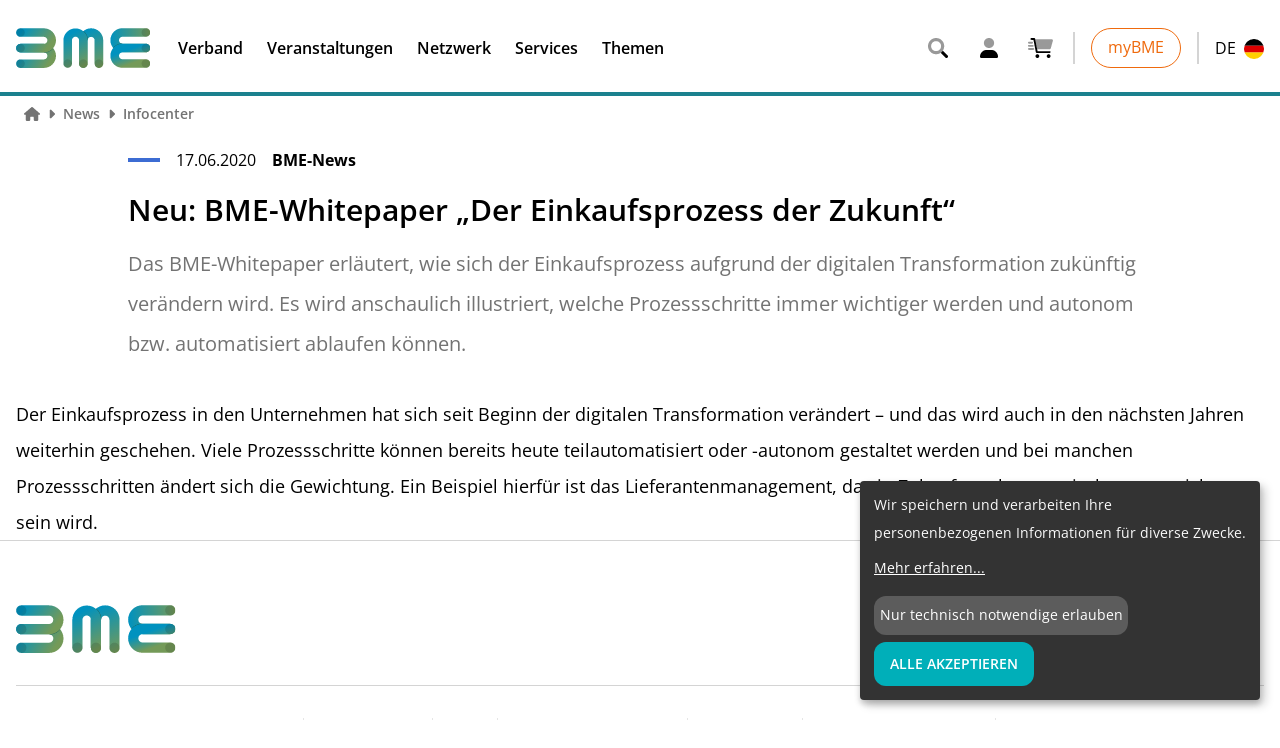

--- FILE ---
content_type: text/html; charset=UTF-8
request_url: https://www.bme.de/news/infocenter/neu-bme-whitepaper-der-einkaufsprozess-der-zukunft-3551
body_size: 28732
content:
<!DOCTYPE html><html class="scroll-smooth"><head><meta charSet="utf-8"/><meta http-equiv="x-ua-compatible" content="ie=edge"/><meta name="viewport" content="width=device-width, initial-scale=1, shrink-to-fit=no"/><meta name="generator" content="Gatsby 4.25.9"/><meta data-react-helmet="true" name="title" content="Neu: BME-Whitepaper „Der Einkaufsprozess der Zukunft“  - BME"/><meta data-react-helmet="true" name="description" content="Das BME-Whitepaper erläutert, wie sich der Einkaufsprozess aufgrund der digitalen Transformation zukünftig verändern wird. Es wird anschaulich illustriert, welche Prozessschritte immer wichtiger werden und autonom bzw. automatisiert ablaufen können. "/><meta data-react-helmet="true" property="msapplication-TileColor" content="#3C6CD3"/><meta data-react-helmet="true" property="og:site_name" content="BME"/><meta data-react-helmet="true" property="og:title" content="Neu: BME-Whitepaper „Der Einkaufsprozess der Zukunft“ "/><meta data-react-helmet="true" property="og:description" content="Das BME-Whitepaper erläutert, wie sich der Einkaufsprozess aufgrund der digitalen Transformation zukünftig verändern wird. Es wird anschaulich illustriert, welche Prozessschritte immer wichtiger werden und autonom bzw. automatisiert ablaufen können. "/><meta data-react-helmet="true" property="og:type" content="website"/><meta data-react-helmet="true" property="og:image" content="https://www.bme.de/static/bme-facebook-1200x630-178c9436e3e5a10346a2fbe0ce375786.png"/><meta data-react-helmet="true" property="og:image:width" content="1200"/><meta data-react-helmet="true" property="og:image:height" content="630"/><meta data-react-helmet="true" property="og:locale" content="de"/><meta data-react-helmet="true" name="twitter:card" content="summary_large_image"/><meta data-react-helmet="true" name="twitter:title" content="Neu: BME-Whitepaper „Der Einkaufsprozess der Zukunft“ "/><meta data-react-helmet="true" name="twitter:description" content="Das BME-Whitepaper erläutert, wie sich der Einkaufsprozess aufgrund der digitalen Transformation zukünftig verändern wird. Es wird anschaulich illustriert, welche Prozessschritte immer wichtiger werden und autonom bzw. automatisiert ablaufen können. "/><meta data-react-helmet="true" name="twitter:site" content="@BMEeV"/><meta data-react-helmet="true" name="twitter:creator" content="@BMEeV"/><meta data-react-helmet="true" name="twitter:image" content="https://www.bme.de/static/bme-twitter-1024x512-81aa6acb4c6298d38a5fb2c677927db3.png"/><meta data-react-helmet="true" name="viewport" content="width=device-width, initial-scale=1, maximum-scale=1, user-scalable=0"/><meta name="theme-color" content="#3c6cd3"/><style data-href="/styles.8f4392e8da48410ba768.css" data-identity="gatsby-global-css">.slick-slider{-webkit-touch-callout:none;-webkit-tap-highlight-color:transparent;box-sizing:border-box;-ms-touch-action:pan-y;touch-action:pan-y;-webkit-user-select:none;-moz-user-select:none;-ms-user-select:none;user-select:none;-khtml-user-select:none}.slick-list,.slick-slider{display:block;position:relative}.slick-list{margin:0;overflow:hidden;padding:0}.slick-list:focus{outline:none}.slick-list.dragging{cursor:pointer;cursor:hand}.slick-slider .slick-list,.slick-slider .slick-track{-webkit-transform:translateZ(0);-moz-transform:translateZ(0);-ms-transform:translateZ(0);-o-transform:translateZ(0);transform:translateZ(0)}.slick-track{display:block;left:0;margin-left:auto;margin-right:auto;position:relative;top:0}.slick-track:after,.slick-track:before{content:"";display:table}.slick-track:after{clear:both}.slick-loading .slick-track{visibility:hidden}.slick-slide{display:none;float:left;height:100%;min-height:1px}[dir=rtl] .slick-slide{float:right}.slick-slide img{display:block}.slick-slide.slick-loading img{display:none}.slick-slide.dragging img{pointer-events:none}.slick-initialized .slick-slide{display:block}.slick-loading .slick-slide{visibility:hidden}.slick-vertical .slick-slide{border:1px solid transparent;display:block;height:auto}.slick-arrow.slick-hidden{display:none}@keyframes closeWindow{0%{opacity:1}to{opacity:0}}.ril__outer{-ms-content-zooming:none;-ms-touch-select:none;background-color:rgba(0,0,0,.85);bottom:0;height:100%;left:0;outline:none;right:0;top:0;touch-action:none;-ms-user-select:none;width:100%;z-index:1000}.ril__outerClosing{opacity:0}.ril__image,.ril__imageNext,.ril__imagePrev,.ril__inner{bottom:0;left:0;position:absolute;right:0;top:0}.ril__image,.ril__imageNext,.ril__imagePrev{-ms-content-zooming:none;-ms-touch-select:none;margin:auto;max-width:none;touch-action:none;-ms-user-select:none}.ril__imageDiscourager{background-position:50%;background-repeat:no-repeat;background-size:contain}.ril__navButtons{border:none;bottom:0;cursor:pointer;height:34px;margin:auto;opacity:.7;padding:40px 30px;position:absolute;top:0;width:20px}.ril__navButtons:hover{opacity:1}.ril__navButtons:active{opacity:.7}.ril__navButtonPrev{background:rgba(0,0,0,.2) url("[data-uri]") no-repeat 50%;left:0}.ril__navButtonNext{background:rgba(0,0,0,.2) url("[data-uri]") no-repeat 50%;right:0}.ril__downloadBlocker{background-image:url("[data-uri]");background-size:cover;bottom:0;left:0;position:absolute;right:0;top:0}.ril__caption,.ril__toolbar{background-color:rgba(0,0,0,.5);display:flex;justify-content:space-between;left:0;position:absolute;right:0}.ril__caption{bottom:0;max-height:150px;overflow:auto}.ril__captionContent{color:#fff;padding:10px 20px}.ril__toolbar{height:50px;top:0}.ril__toolbarSide{height:50px;margin:0}.ril__toolbarLeftSide{flex:0 1 auto;overflow:hidden;padding-left:20px;padding-right:0;text-overflow:ellipsis}.ril__toolbarRightSide{flex:0 0 auto;padding-left:0;padding-right:20px}.ril__toolbarItem{color:#fff;display:inline-block;font-size:120%;line-height:50px;max-width:100%;overflow:hidden;padding:0;text-overflow:ellipsis;white-space:nowrap}.ril__toolbarItemChild{vertical-align:middle}.ril__builtinButton{border:none;cursor:pointer;height:35px;opacity:.7;width:40px}.ril__builtinButton:hover{opacity:1}.ril__builtinButton:active{outline:none}.ril__builtinButtonDisabled{cursor:default;opacity:.5}.ril__builtinButtonDisabled:hover{opacity:.5}.ril__closeButton{background:url("[data-uri]") no-repeat 50%}.ril__zoomInButton{background:url("[data-uri]") no-repeat 50%}.ril__zoomOutButton{background:url("[data-uri]") no-repeat 50%}.ril__outerAnimating{animation-name:closeWindow}@keyframes pointFade{0%,19.999%,to{opacity:0}20%{opacity:1}}.ril__loadingCircle{height:60px;position:relative;width:60px}.ril__loadingCirclePoint{height:100%;left:0;position:absolute;top:0;width:100%}.ril__loadingCirclePoint:before{animation:pointFade .8s ease-in-out infinite both;background-color:#fff;border-radius:30%;content:"";display:block;height:30%;margin:0 auto;width:11%}.ril__loadingCirclePoint:first-of-type{transform:rotate(0deg)}.ril__loadingCirclePoint:first-of-type:before,.ril__loadingCirclePoint:nth-of-type(7):before{animation-delay:-.8s}.ril__loadingCirclePoint:nth-of-type(2){transform:rotate(30deg)}.ril__loadingCirclePoint:nth-of-type(8){transform:rotate(210deg)}.ril__loadingCirclePoint:nth-of-type(2):before,.ril__loadingCirclePoint:nth-of-type(8):before{animation-delay:-666ms}.ril__loadingCirclePoint:nth-of-type(3){transform:rotate(60deg)}.ril__loadingCirclePoint:nth-of-type(9){transform:rotate(240deg)}.ril__loadingCirclePoint:nth-of-type(3):before,.ril__loadingCirclePoint:nth-of-type(9):before{animation-delay:-533ms}.ril__loadingCirclePoint:nth-of-type(4){transform:rotate(90deg)}.ril__loadingCirclePoint:nth-of-type(10){transform:rotate(270deg)}.ril__loadingCirclePoint:nth-of-type(10):before,.ril__loadingCirclePoint:nth-of-type(4):before{animation-delay:-.4s}.ril__loadingCirclePoint:nth-of-type(5){transform:rotate(120deg)}.ril__loadingCirclePoint:nth-of-type(11){transform:rotate(300deg)}.ril__loadingCirclePoint:nth-of-type(11):before,.ril__loadingCirclePoint:nth-of-type(5):before{animation-delay:-266ms}.ril__loadingCirclePoint:nth-of-type(6){transform:rotate(150deg)}.ril__loadingCirclePoint:nth-of-type(12){transform:rotate(330deg)}.ril__loadingCirclePoint:nth-of-type(12):before,.ril__loadingCirclePoint:nth-of-type(6):before{animation-delay:-133ms}.ril__loadingCirclePoint:nth-of-type(7){transform:rotate(180deg)}.ril__loadingCirclePoint:nth-of-type(13){transform:rotate(1turn)}.ril__loadingCirclePoint:nth-of-type(13):before,.ril__loadingCirclePoint:nth-of-type(7):before{animation-delay:0ms}.ril__loadingContainer{bottom:0;left:0;position:absolute;right:0;top:0}.ril__imageNext .ril__loadingContainer,.ril__imagePrev .ril__loadingContainer{display:none}.ril__errorContainer{align-items:center;bottom:0;color:#fff;display:flex;justify-content:center;left:0;position:absolute;right:0;top:0}.ril__imageNext .ril__errorContainer,.ril__imagePrev .ril__errorContainer{display:none}.ril__loadingContainer__icon{color:#fff;left:50%;position:absolute;top:50%;transform:translateX(-50%) translateY(-50%)}

/*
! tailwindcss v3.0.24 | MIT License | https://tailwindcss.com
*/*,:after,:before{border:0 solid #e5e5e5;box-sizing:border-box}:after,:before{--tw-content:""}html{-webkit-text-size-adjust:100%;font-family:ui-sans-serif,system-ui,-apple-system,BlinkMacSystemFont,Segoe UI,Roboto,Helvetica Neue,Arial,Noto Sans,sans-serif,Apple Color Emoji,Segoe UI Emoji,Segoe UI Symbol,Noto Color Emoji;line-height:1.5;-o-tab-size:4;tab-size:4}body{line-height:inherit;margin:0}hr{border-top-width:1px;color:inherit;height:0}abbr:where([title]){-webkit-text-decoration:underline dotted;text-decoration:underline dotted}h1,h2,h3,h4,h5,h6{font-size:inherit;font-weight:inherit}a{color:inherit;text-decoration:inherit}b,strong{font-weight:bolder}code,kbd,pre,samp{font-family:ui-monospace,SFMono-Regular,Menlo,Monaco,Consolas,Liberation Mono,Courier New,monospace;font-size:1em}small{font-size:80%}sub,sup{font-size:75%;line-height:0;position:relative;vertical-align:baseline}sub{bottom:-.25em}sup{top:-.5em}table{border-collapse:collapse;border-color:inherit;text-indent:0}button,input,optgroup,select,textarea{color:inherit;font-family:inherit;font-size:100%;line-height:inherit;margin:0;padding:0}button,select{text-transform:none}[type=button],[type=reset],[type=submit],button{-webkit-appearance:button;background-color:transparent;background-image:none}:-moz-focusring{outline:auto}:-moz-ui-invalid{box-shadow:none}progress{vertical-align:baseline}::-webkit-inner-spin-button,::-webkit-outer-spin-button{height:auto}[type=search]{-webkit-appearance:textfield;outline-offset:-2px}::-webkit-search-decoration{-webkit-appearance:none}::-webkit-file-upload-button{-webkit-appearance:button;font:inherit}summary{display:list-item}blockquote,dd,dl,figure,h1,h2,h3,h4,h5,h6,hr,p,pre{margin:0}fieldset{margin:0}fieldset,legend{padding:0}menu,ol,ul{list-style:none;margin:0;padding:0}textarea{resize:vertical}input::-webkit-input-placeholder,textarea::-webkit-input-placeholder{color:#a3a3a3;opacity:1}input:-ms-input-placeholder,textarea:-ms-input-placeholder{color:#a3a3a3;opacity:1}input::placeholder,textarea::placeholder{color:#a3a3a3;opacity:1}[role=button],button{cursor:pointer}:disabled{cursor:default}audio,canvas,embed,iframe,img,object,svg,video{display:block;vertical-align:middle}img,video{height:auto;max-width:100%}[hidden]{display:none}*,:after,:before{--tw-translate-x:0;--tw-translate-y:0;--tw-rotate:0;--tw-skew-x:0;--tw-skew-y:0;--tw-scale-x:1;--tw-scale-y:1;--tw-pan-x: ;--tw-pan-y: ;--tw-pinch-zoom: ;--tw-scroll-snap-strictness:proximity;--tw-ordinal: ;--tw-slashed-zero: ;--tw-numeric-figure: ;--tw-numeric-spacing: ;--tw-numeric-fraction: ;--tw-ring-inset: ;--tw-ring-offset-width:0px;--tw-ring-offset-color:#fff;--tw-ring-color:rgba(59,130,246,.5);--tw-ring-offset-shadow:0 0 #0000;--tw-ring-shadow:0 0 #0000;--tw-shadow:0 0 #0000;--tw-shadow-colored:0 0 #0000;--tw-blur: ;--tw-brightness: ;--tw-contrast: ;--tw-grayscale: ;--tw-hue-rotate: ;--tw-invert: ;--tw-saturate: ;--tw-sepia: ;--tw-drop-shadow: ;--tw-backdrop-blur: ;--tw-backdrop-brightness: ;--tw-backdrop-contrast: ;--tw-backdrop-grayscale: ;--tw-backdrop-hue-rotate: ;--tw-backdrop-invert: ;--tw-backdrop-opacity: ;--tw-backdrop-saturate: ;--tw-backdrop-sepia: }:root{--bme-color:#00afb9;--bme-color:#09819e;--bmt-color:#0093b9;--bme-color:#085d72;--bme-color:#7d31af;--bme-color:#b49a67;--bme-color:#869b76;--bme-color:#3c6cd3;--bme-color:#4675a6;--bme-color:#17568c;--bme-color:#11406a;--bme-color:#331d70;--bme-blue:#3c6cd3;--bme-turquoise:#00afb9;--bme-purple:#7d31af;--bme-gold:#b49a67;font-size:1rem;line-height:1.5rem;line-height:2}@font-face{font-family:OpenSans;font-weight:300;src:url(/static/OpenSans-Light-846a12caf01a940847a709ae90dff26f.ttf) format("truetype")}@font-face{font-family:OpenSans;font-weight:400;src:url(/static/OpenSans-Regular-d7d7b8359eeb9cddfba6cd4cef3c1702.ttf) format("truetype")}@font-face{font-family:OpenSans;font-style:italic;font-weight:400;src:url(/static/OpenSans-Italic-79c81eb67c8c53b33a29c5074fd113fc.ttf) format("truetype")}@font-face{font-family:OpenSans;font-weight:600;src:url(/static/OpenSans-SemiBold-d7261533b9a545ddc769dc2fe86dc40e.ttf) format("truetype")}@font-face{font-family:OpenSans;font-weight:700;src:url(/static/OpenSans-Bold-6e27168fc8a5a200a0265a9ac39d04d7.ttf) format("truetype")}html{font-family:OpenSans,ui-sans-serif,system-ui,-apple-system,BlinkMacSystemFont,Segoe UI,Roboto,Helvetica Neue,Arial,Noto Sans,sans-serif,Apple Color Emoji,Segoe UI Emoji,Segoe UI Symbol,Noto Color Emoji}#gatsby-focus-wrapper{min-height:100vh}.container{width:100%}@media (min-width:640px){.container{max-width:640px}}@media (min-width:768px){.container{max-width:768px}}@media (min-width:1024px){.container{max-width:1024px}}@media (min-width:1280px){.container{max-width:1280px}}@media (min-width:1536px){.container{max-width:1536px}}.prose{color:#000;max-width:65ch}.prose :where([class~=lead]):not(:where([class~=not-prose] *)){color:var(--tw-prose-lead);font-size:1.25em;line-height:1.6;margin-bottom:1.2em;margin-top:1.2em}.prose :where(a):not(:where([class~=not-prose] *)){color:#3c6cd3;font-weight:500;text-decoration:none}.prose :where(a):not(:where([class~=not-prose] *)):hover{color:#2853af}.prose :where(strong):not(:where([class~=not-prose] *)){color:var(--tw-prose-bold);font-weight:600}.prose :where(ol):not(:where([class~=not-prose] *)){list-style-type:decimal;margin-bottom:1.25em;padding:0 0 0 1.5rem}.prose :where(ol[type=A]):not(:where([class~=not-prose] *)){list-style-type:upper-alpha}.prose :where(ol[type=a]):not(:where([class~=not-prose] *)){list-style-type:lower-alpha}.prose :where(ol[type=A s]):not(:where([class~=not-prose] *)){list-style-type:upper-alpha}.prose :where(ol[type=a s]):not(:where([class~=not-prose] *)){list-style-type:lower-alpha}.prose :where(ol[type=I]):not(:where([class~=not-prose] *)){list-style-type:upper-roman}.prose :where(ol[type=i]):not(:where([class~=not-prose] *)){list-style-type:lower-roman}.prose :where(ol[type=I s]):not(:where([class~=not-prose] *)){list-style-type:upper-roman}.prose :where(ol[type=i s]):not(:where([class~=not-prose] *)){list-style-type:lower-roman}.prose :where(ol[type="1"]):not(:where([class~=not-prose] *)){list-style-type:decimal}.prose :where(ul):not(:where([class~=not-prose] *)){list-style-type:disc;list-style:none;margin-bottom:1.25em;padding:0}.prose :where(ol>li):not(:where([class~=not-prose] *))::marker{color:var(--tw-prose-counters);font-weight:400}.prose :where(ul>li):not(:where([class~=not-prose] *))::marker{color:var(--tw-prose-bullets)}.prose :where(hr):not(:where([class~=not-prose] *)){border-color:var(--tw-prose-hr);border-top-width:1px;margin-bottom:3em;margin-top:3em}.prose :where(blockquote):not(:where([class~=not-prose] *)){border-left-color:var(--tw-prose-quote-borders);border-left-width:.25rem;color:var(--tw-prose-quotes);font-style:italic;font-weight:500;margin-bottom:1.6em;margin-top:1.6em;padding-left:1em;quotes:"\201C""\201D""\2018""\2019"}.prose :where(blockquote p:first-of-type):not(:where([class~=not-prose] *)):before{content:open-quote}.prose :where(blockquote p:last-of-type):not(:where([class~=not-prose] *)):after{content:close-quote}.prose :where(h1):not(:where([class~=not-prose] *)){color:#3c6cd3;font-size:2.25em;font-weight:800;line-height:1.1111111;margin-bottom:.8888889em;margin-top:0}.prose :where(h1 strong):not(:where([class~=not-prose] *)){font-weight:900}.prose :where(h2):not(:where([class~=not-prose] *)){color:#3c6cd3;font-size:1.5em;font-weight:700;line-height:1.3333333;margin-bottom:1em;margin-top:2em}.prose :where(h2 strong):not(:where([class~=not-prose] *)){font-weight:800}.prose :where(h3):not(:where([class~=not-prose] *)){color:#3c6cd3;font-size:1.25em;font-weight:600;line-height:1.6;margin-bottom:.6em;margin-top:1.6em}.prose :where(h3 strong):not(:where([class~=not-prose] *)){font-weight:700}.prose :where(h4):not(:where([class~=not-prose] *)){color:#3c6cd3;font-weight:600;line-height:1.5;margin-bottom:.5em;margin-top:1.5em}.prose :where(h4 strong):not(:where([class~=not-prose] *)){font-weight:700}.prose :where(figure>*):not(:where([class~=not-prose] *)){margin-bottom:0;margin-top:0}.prose :where(figcaption):not(:where([class~=not-prose] *)){color:var(--tw-prose-captions);font-size:.875em;line-height:1.4285714;margin-top:.8571429em}.prose :where(code):not(:where([class~=not-prose] *)){color:var(--tw-prose-code);font-size:.875em;font-weight:600}.prose :where(code):not(:where([class~=not-prose] *)):before{content:"`"}.prose :where(code):not(:where([class~=not-prose] *)):after{content:"`"}.prose :where(a code):not(:where([class~=not-prose] *)){color:var(--tw-prose-links)}.prose :where(pre):not(:where([class~=not-prose] *)){background-color:var(--tw-prose-pre-bg);border-radius:.375rem;color:var(--tw-prose-pre-code);font-size:.875em;font-weight:400;line-height:1.7142857;margin-bottom:1.7142857em;margin-top:1.7142857em;overflow-x:auto;padding:.8571429em 1.1428571em}.prose :where(pre code):not(:where([class~=not-prose] *)){background-color:transparent;border-radius:0;border-width:0;color:inherit;font-family:inherit;font-size:inherit;font-weight:inherit;line-height:inherit;padding:0}.prose :where(pre code):not(:where([class~=not-prose] *)):before{content:none}.prose :where(pre code):not(:where([class~=not-prose] *)):after{content:none}.prose :where(table):not(:where([class~=not-prose] *)){font-size:.875em;line-height:1.7142857;margin-bottom:2em;margin-top:2em;table-layout:auto;text-align:left;width:100%}.prose :where(thead):not(:where([class~=not-prose] *)){border-bottom-color:var(--tw-prose-th-borders);border-bottom-width:1px}.prose :where(thead th):not(:where([class~=not-prose] *)){color:var(--tw-prose-headings);font-weight:600;padding-bottom:.5714286em;padding-left:.5714286em;padding-right:.5714286em;vertical-align:bottom}.prose :where(tbody tr):not(:where([class~=not-prose] *)){border-bottom-color:var(--tw-prose-td-borders);border-bottom-width:1px}.prose :where(tbody tr:last-child):not(:where([class~=not-prose] *)){border-bottom-width:0}.prose :where(tbody td):not(:where([class~=not-prose] *)){padding:.5714286em;vertical-align:baseline}.prose{--tw-prose-body:#374151;--tw-prose-headings:#111827;--tw-prose-lead:#4b5563;--tw-prose-links:#111827;--tw-prose-bold:#111827;--tw-prose-counters:#3c6cd3;--tw-prose-bullets:#d1d5db;--tw-prose-hr:#e5e7eb;--tw-prose-quotes:#111827;--tw-prose-quote-borders:#e5e7eb;--tw-prose-captions:#6b7280;--tw-prose-code:#111827;--tw-prose-pre-code:#e5e7eb;--tw-prose-pre-bg:#1f2937;--tw-prose-th-borders:#d1d5db;--tw-prose-td-borders:#e5e7eb;--tw-prose-invert-body:#d1d5db;--tw-prose-invert-headings:#fff;--tw-prose-invert-lead:#9ca3af;--tw-prose-invert-links:#fff;--tw-prose-invert-bold:#fff;--tw-prose-invert-counters:#9ca3af;--tw-prose-invert-bullets:#4b5563;--tw-prose-invert-hr:#374151;--tw-prose-invert-quotes:#f3f4f6;--tw-prose-invert-quote-borders:#374151;--tw-prose-invert-captions:#9ca3af;--tw-prose-invert-code:#fff;--tw-prose-invert-pre-code:#d1d5db;--tw-prose-invert-pre-bg:rgba(0,0,0,.5);--tw-prose-invert-th-borders:#4b5563;--tw-prose-invert-td-borders:#374151;font-size:1rem;line-height:1.75}.prose :where(p):not(:where([class~=not-prose] *)){margin-bottom:1.25em;margin-top:1.25em}.prose :where(img):not(:where([class~=not-prose] *)){margin-bottom:2em;margin-top:2em}.prose :where(video):not(:where([class~=not-prose] *)){margin-bottom:2em;margin-top:2em}.prose :where(figure):not(:where([class~=not-prose] *)){margin-bottom:2em;margin-top:2em}.prose :where(h2 code):not(:where([class~=not-prose] *)){font-size:.875em}.prose :where(h3 code):not(:where([class~=not-prose] *)){font-size:.9em}.prose :where(li):not(:where([class~=not-prose] *)){margin-bottom:.5em;margin-top:.5em}.prose :where(ol>li):not(:where([class~=not-prose] *)){padding-left:.5rem}.prose :where(ul>li):not(:where([class~=not-prose] *)){display:block;padding-left:2rem;position:relative}.prose>:where(ul>li p):not(:where([class~=not-prose] *)){margin-bottom:.75em;margin-top:.75em}.prose>:where(ul>li>:first-child):not(:where([class~=not-prose] *)){margin-top:1.25em}.prose>:where(ul>li>:last-child):not(:where([class~=not-prose] *)){margin-bottom:1.25em}.prose>:where(ol>li>:first-child):not(:where([class~=not-prose] *)){margin-top:1.25em}.prose>:where(ol>li>:last-child):not(:where([class~=not-prose] *)){margin-bottom:1.25em}.prose :where(ul ul,ul ol,ol ul,ol ol):not(:where([class~=not-prose] *)){margin-bottom:.75em;margin-top:.75em}.prose :where(hr+*):not(:where([class~=not-prose] *)){margin-top:0}.prose :where(h2+*):not(:where([class~=not-prose] *)){margin-top:0}.prose :where(h3+*):not(:where([class~=not-prose] *)){margin-top:0}.prose :where(h4+*):not(:where([class~=not-prose] *)){margin-top:0}.prose :where(thead th:first-child):not(:where([class~=not-prose] *)){padding-left:0}.prose :where(thead th:last-child):not(:where([class~=not-prose] *)){padding-right:0}.prose :where(tbody td:first-child):not(:where([class~=not-prose] *)){padding-left:0}.prose :where(tbody td:last-child):not(:where([class~=not-prose] *)){padding-right:0}.prose>:where(:first-child):not(:where([class~=not-prose] *)){margin-top:0}.prose>:where(:last-child):not(:where([class~=not-prose] *)){margin-bottom:0}.prose :where(h5):not(:where([class~=not-prose] *)){color:#3c6cd3}.prose :where(h6):not(:where([class~=not-prose] *)){color:#3c6cd3}.prose :where(ul>li):not(:where([class~=not-prose] *)):before{background-color:#3c6cd3;border-radius:50%;content:"";display:block;height:.5rem;left:.5rem;position:absolute;top:.7rem;width:.5rem}.prose-sm{font-size:.875rem;line-height:1.7142857}.prose-sm :where(p):not(:where([class~=not-prose] *)){margin-bottom:1.1428571em;margin-top:1.1428571em}.prose-sm :where([class~=lead]):not(:where([class~=not-prose] *)){font-size:1.2857143em;line-height:1.5555556;margin-bottom:.8888889em;margin-top:.8888889em}.prose-sm :where(blockquote):not(:where([class~=not-prose] *)){margin-bottom:1.3333333em;margin-top:1.3333333em;padding-left:1.1111111em}.prose-sm :where(h1):not(:where([class~=not-prose] *)){font-size:2.1428571em;line-height:1.2;margin-bottom:.8em;margin-top:0}.prose-sm :where(h2):not(:where([class~=not-prose] *)){font-size:1.4285714em;line-height:1.4;margin-bottom:.8em;margin-top:1.6em}.prose-sm :where(h3):not(:where([class~=not-prose] *)){font-size:1.2857143em;line-height:1.5555556;margin-bottom:.4444444em;margin-top:1.5555556em}.prose-sm :where(h4):not(:where([class~=not-prose] *)){line-height:1.4285714;margin-bottom:.5714286em;margin-top:1.4285714em}.prose-sm :where(img):not(:where([class~=not-prose] *)){margin-bottom:1.7142857em;margin-top:1.7142857em}.prose-sm :where(video):not(:where([class~=not-prose] *)){margin-bottom:1.7142857em;margin-top:1.7142857em}.prose-sm :where(figure):not(:where([class~=not-prose] *)){margin-bottom:1.7142857em;margin-top:1.7142857em}.prose-sm :where(figure>*):not(:where([class~=not-prose] *)){margin-bottom:0;margin-top:0}.prose-sm :where(figcaption):not(:where([class~=not-prose] *)){font-size:.8571429em;line-height:1.3333333;margin-top:.6666667em}.prose-sm :where(code):not(:where([class~=not-prose] *)){font-size:.8571429em}.prose-sm :where(h2 code):not(:where([class~=not-prose] *)){font-size:.9em}.prose-sm :where(h3 code):not(:where([class~=not-prose] *)){font-size:.8888889em}.prose-sm :where(pre):not(:where([class~=not-prose] *)){border-radius:.25rem;font-size:.8571429em;line-height:1.6666667;margin-bottom:1.6666667em;margin-top:1.6666667em;padding:.6666667em 1em}.prose-sm :where(ol):not(:where([class~=not-prose] *)){padding-left:1.5714286em}.prose-sm :where(ul):not(:where([class~=not-prose] *)){padding-left:1.5714286em}.prose-sm :where(li):not(:where([class~=not-prose] *)){margin-bottom:.2857143em;margin-top:.2857143em}.prose-sm :where(ol>li):not(:where([class~=not-prose] *)){padding-left:.4285714em}.prose-sm :where(ul>li):not(:where([class~=not-prose] *)){padding-left:.4285714em}.prose-sm>:where(ul>li p):not(:where([class~=not-prose] *)){margin-bottom:.5714286em;margin-top:.5714286em}.prose-sm>:where(ul>li>:first-child):not(:where([class~=not-prose] *)){margin-top:1.1428571em}.prose-sm>:where(ul>li>:last-child):not(:where([class~=not-prose] *)){margin-bottom:1.1428571em}.prose-sm>:where(ol>li>:first-child):not(:where([class~=not-prose] *)){margin-top:1.1428571em}.prose-sm>:where(ol>li>:last-child):not(:where([class~=not-prose] *)){margin-bottom:1.1428571em}.prose-sm :where(ul ul,ul ol,ol ul,ol ol):not(:where([class~=not-prose] *)){margin-bottom:.5714286em;margin-top:.5714286em}.prose-sm :where(hr):not(:where([class~=not-prose] *)){margin-bottom:2.8571429em;margin-top:2.8571429em}.prose-sm :where(hr+*):not(:where([class~=not-prose] *)){margin-top:0}.prose-sm :where(h2+*):not(:where([class~=not-prose] *)){margin-top:0}.prose-sm :where(h3+*):not(:where([class~=not-prose] *)){margin-top:0}.prose-sm :where(h4+*):not(:where([class~=not-prose] *)){margin-top:0}.prose-sm :where(table):not(:where([class~=not-prose] *)){font-size:.8571429em;line-height:1.5}.prose-sm :where(thead th):not(:where([class~=not-prose] *)){padding-bottom:.6666667em;padding-left:1em;padding-right:1em}.prose-sm :where(thead th:first-child):not(:where([class~=not-prose] *)){padding-left:0}.prose-sm :where(thead th:last-child):not(:where([class~=not-prose] *)){padding-right:0}.prose-sm :where(tbody td):not(:where([class~=not-prose] *)){padding:.6666667em 1em}.prose-sm :where(tbody td:first-child):not(:where([class~=not-prose] *)){padding-left:0}.prose-sm :where(tbody td:last-child):not(:where([class~=not-prose] *)){padding-right:0}.prose-sm>:where(:first-child):not(:where([class~=not-prose] *)){margin-top:0}.prose-sm>:where(:last-child):not(:where([class~=not-prose] *)){margin-bottom:0}a:focus,button:focus,input:focus{outline:2px solid transparent;outline-offset:2px}a:focus-within,button:focus-within,input:focus-within{outline:2px solid transparent;outline-offset:2px}a:focus-visible,button:focus-visible,input:focus-visible{outline-offset:1px}a:focus-visible,button:focus-visible,input:focus-visible{outline:1px solid #3c6cd3!important}.prose{color:currentColor}.btn{border-radius:.75rem;display:inline-block;font-weight:600;padding:.5rem 1rem;text-transform:uppercase;transition-duration:.3s;transition-property:color,background-color,border-color,fill,stroke,-webkit-text-decoration-color;transition-property:color,background-color,border-color,text-decoration-color,fill,stroke;transition-property:color,background-color,border-color,text-decoration-color,fill,stroke,-webkit-text-decoration-color;transition-timing-function:cubic-bezier(.4,0,.2,1)}.btn-primary{--tw-border-opacity:1;--tw-bg-opacity:1;--tw-text-opacity:1;background-color:rgb(60 108 211/var(--tw-bg-opacity));border-color:rgb(255 255 255/var(--tw-border-opacity));border-width:1px;color:rgb(255 255 255/var(--tw-text-opacity))}.btn-primary:hover{--tw-bg-opacity:1;background-color:rgb(40 83 175/var(--tw-bg-opacity))}.btn-secondary{--tw-border-opacity:1;--tw-bg-opacity:1;--tw-text-opacity:1;background-color:rgb(0 175 185/var(--tw-bg-opacity));border-color:rgb(255 255 255/var(--tw-border-opacity));border-width:1px;color:rgb(255 255 255/var(--tw-text-opacity))}.btn-secondary:hover{--tw-bg-opacity:1;background-color:rgb(0 141 149/var(--tw-bg-opacity))}.btn-secondary-white{--tw-border-opacity:1;--tw-bg-opacity:1;--tw-text-opacity:1;background-color:rgb(255 255 255/var(--tw-bg-opacity));border-color:rgb(60 108 211/var(--tw-border-opacity));border-width:1px;color:rgb(60 108 211/var(--tw-text-opacity))}.btn-secondary-white:hover{--tw-border-opacity:1;--tw-text-opacity:1;border-color:rgb(40 83 175/var(--tw-border-opacity));color:rgb(40 83 175/var(--tw-text-opacity))}.headline{-webkit-font-smoothing:antialiased;-moz-osx-font-smoothing:grayscale;display:block;font-family:OpenSans,ui-sans-serif,system-ui,-apple-system,BlinkMacSystemFont,Segoe UI,Roboto,Helvetica Neue,Arial,Noto Sans,sans-serif,Apple Color Emoji,Segoe UI Emoji,Segoe UI Symbol,Noto Color Emoji;font-weight:600}.headline-h1{font-size:1.875rem;line-height:2.25rem}@media (min-width:768px){.headline-h1{font-size:2.25rem;line-height:2.5rem}}.headline-h2{font-size:1.5rem;line-height:2rem}@media (min-width:768px){.headline-h2{font-size:1.875rem;line-height:2.25rem}}.headline-h3{font-size:1.25rem;line-height:1.75rem}@media (min-width:768px){.headline-h3{font-size:1.5rem;line-height:2rem}}.headline-h4{font-size:1.125rem;line-height:1.75rem}@media (min-width:768px){.headline-h4{font-size:1.25rem;line-height:1.75rem}}.headline-h5{font-size:1rem;line-height:1.5rem}@media (min-width:768px){.headline-h5{font-size:1.125rem;line-height:1.75rem}}.headline-h6{font-size:1rem;line-height:1.5rem}@media (min-width:768px){.headline-h6{font-size:1.125rem;line-height:1.75rem}}.kicker{text-transform:uppercase}.kicker,.subheadline{-webkit-font-smoothing:antialiased;-moz-osx-font-smoothing:grayscale;display:block}.kicker-h1,.kicker-h2,.kicker-h3,.subheadline-h1,.subheadline-h2,.subheadline-h3{font-size:1rem;font-weight:600;line-height:1.5rem}.kicker-h4,.kicker-h5,.kicker-h6,.subheadline-h4,.subheadline-h5,.subheadline-h6{font-size:.875rem;font-weight:600;line-height:1.25rem}.embed{display:block;overflow:hidden;position:relative;width:100%}.embed:before{content:"";display:block}.embed>div,.embed>iframe{border-style:none;bottom:0;height:100%;left:0;position:absolute;right:0;top:0;width:100%}.embed-16by9:before{padding-top:56.25%}.embed-4by3:before{padding-top:75%}.embed-1by1:before{padding-top:100%}.embed-3by2:before{padding-top:66.6666%}.embed-podcast:before{padding-top:150px}.embed-newest-podcast:before{padding-top:385px}.embed-contact-form:before{padding-top:580px}.embed-none>div,.embed-none>iframe{position:static}.slick-track{display:flex!important}.slick-slide{height:inherit!important}.slick-slide>div{height:100%}.slick-list{padding-bottom:1rem}.slick-active button{--tw-bg-opacity:1;background-color:rgb(60 108 211/var(--tw-bg-opacity))}.slick-dots ul{display:flex;flex-direction:row;justify-content:center;padding-left:1rem;padding-right:1rem}.slick-dots button{--tw-border-opacity:1;border-color:rgb(60 108 211/var(--tw-border-opacity));border-width:1px;height:1rem;margin-left:.5rem;margin-right:.5rem;width:1rem}@media (min-width:768px){.slick-dots button{height:1.5rem;width:1.5rem}}.slick-dots button.slick-active,.slick-dots button:hover{--tw-bg-opacity:1;background-color:rgb(60 108 211/var(--tw-bg-opacity))}.slick-arrow{--tw-text-opacity:1;align-items:center;bottom:0;color:rgb(60 108 211/var(--tw-text-opacity));cursor:pointer;display:flex;position:absolute;top:0;z-index:10}.slick-arrow.slick-prev{--tw-translate-x:-1rem;--tw-translate-y:-0.75rem;left:0;-webkit-transform:translate(var(--tw-translate-x),var(--tw-translate-y)) rotate(var(--tw-rotate)) skewX(var(--tw-skew-x)) skewY(var(--tw-skew-y)) scaleX(var(--tw-scale-x)) scaleY(var(--tw-scale-y));transform:translate(var(--tw-translate-x),var(--tw-translate-y)) rotate(var(--tw-rotate)) skewX(var(--tw-skew-x)) skewY(var(--tw-skew-y)) scaleX(var(--tw-scale-x)) scaleY(var(--tw-scale-y))}@media (min-width:1024px){.slick-arrow.slick-prev{--tw-translate-x:-2rem;--tw-translate-y:-1rem;-webkit-transform:translate(var(--tw-translate-x),var(--tw-translate-y)) rotate(var(--tw-rotate)) skewX(var(--tw-skew-x)) skewY(var(--tw-skew-y)) scaleX(var(--tw-scale-x)) scaleY(var(--tw-scale-y));transform:translate(var(--tw-translate-x),var(--tw-translate-y)) rotate(var(--tw-rotate)) skewX(var(--tw-skew-x)) skewY(var(--tw-skew-y)) scaleX(var(--tw-scale-x)) scaleY(var(--tw-scale-y))}}.slick-arrow.slick-next{--tw-translate-x:1rem;--tw-translate-y:-0.75rem;right:0;-webkit-transform:translate(var(--tw-translate-x),var(--tw-translate-y)) rotate(var(--tw-rotate)) skewX(var(--tw-skew-x)) skewY(var(--tw-skew-y)) scaleX(var(--tw-scale-x)) scaleY(var(--tw-scale-y));transform:translate(var(--tw-translate-x),var(--tw-translate-y)) rotate(var(--tw-rotate)) skewX(var(--tw-skew-x)) skewY(var(--tw-skew-y)) scaleX(var(--tw-scale-x)) scaleY(var(--tw-scale-y))}@media (min-width:1024px){.slick-arrow.slick-next{--tw-translate-x:2rem;--tw-translate-y:-1rem;-webkit-transform:translate(var(--tw-translate-x),var(--tw-translate-y)) rotate(var(--tw-rotate)) skewX(var(--tw-skew-x)) skewY(var(--tw-skew-y)) scaleX(var(--tw-scale-x)) scaleY(var(--tw-scale-y));transform:translate(var(--tw-translate-x),var(--tw-translate-y)) rotate(var(--tw-rotate)) skewX(var(--tw-skew-x)) skewY(var(--tw-skew-y)) scaleX(var(--tw-scale-x)) scaleY(var(--tw-scale-y))}}.slick-arrow.slick-disabled{display:none}.slick-arrow:hover{--tw-text-opacity:1;color:rgb(40 83 175/var(--tw-text-opacity))}.slick-arrow span{display:inline-block;width:1.5rem}@media (min-width:1024px){.slick-arrow span{width:2rem}}.slick-arrow svg{fill:currentColor;display:inline;vertical-align:baseline;width:auto}.hero-rotation{position:relative}.hero-rotation .slick-slide{height:inherit!important}.hero-rotation .slick-list{padding-bottom:0}.hero-rotation .slick-dots{bottom:0;padding-bottom:1.5rem;position:absolute;width:100%;z-index:50}.hero-rotation .slick-dots ul{display:flex;flex-direction:row;justify-content:center;padding-left:1rem;padding-right:1rem}.hero-rotation .slick-dots li{height:1rem;width:1.5rem}.hero-rotation .slick-dots button{--tw-bg-opacity:0.25;background-color:rgb(0 0 0/var(--tw-bg-opacity));border-radius:9999px;border-width:0;display:block;height:1rem;margin-left:.25rem;margin-right:.25rem;width:1rem}.hero-rotation .slick-dots .slick-active button,.hero-rotation .slick-dots button:hover{--tw-bg-opacity:0.5}.logo-md{padding-left:12.5%;padding-right:12.5%}.logo-sm{padding-left:25%;padding-right:25%}.check-list ul li:before{background-color:transparent;content:"";font-family:Font Awesome\ 6 Pro;font-size:1.125rem;font-weight:900;height:1.25rem;left:.125rem;line-height:1.25rem;text-align:center;top:.25rem;width:1.25rem}.accordion-content section>div{padding-bottom:1rem;padding-top:1rem}.accordion-content section:first-child>div{padding-top:.5rem}.accordion-content section:last-child>div{padding-bottom:2rem}.swiper-slide{height:auto!important}@media(min-width:1024px){.promo-gradient{background:linear-gradient(90deg,rgba(0,0,0,.4) 55%,transparent 70%),linear-gradient(90deg,rgba(0,0,0,.2) 0,rgba(0,0,0,.2))}}@media(min-width:1280px){.promo-gradient{background:linear-gradient(90deg,rgba(0,0,0,.4) 45%,transparent 55%),linear-gradient(90deg,rgba(0,0,0,.2) 0,rgba(0,0,0,.2))}}.custom-pyramid-text-container-font{font-size:.75rem}@media(min-width:640px){.custom-pyramid-text-container-font{font-size:clamp(1rem,.95cqi,1.25rem)}}@media(min-width:768px){.custom-pyramid-text-container-font{font-size:clamp(1.25rem,.95cqi,1.5rem)}}@media(min-width:1024px){.custom-pyramid-text-container-font{font-size:1rem}}.block-w-container,.block-w-content{margin-left:auto;margin-right:auto;max-width:1280px;padding-left:1rem;padding-right:1rem}.block-w-content-inner{margin-left:auto;margin-right:auto;max-width:1024px}.py-block{padding-bottom:2rem}.pt-block,.py-block{padding-top:2rem}.pb-block{padding-bottom:2rem}.news .py-block{padding-bottom:1rem}.news .pt-block,.news .py-block{padding-top:1rem}.news .pb-block{padding-bottom:1rem}.px-grid{padding-left:1rem;padding-right:1rem}.-mx-grid{margin-left:-1rem;margin-right:-1rem}.overflow-y-scroll-indicator{position:relative}.overflow-y-scroll-indicator>*{display:flex;flex-direction:row;flex-wrap:nowrap;overflow-y:scroll;position:relative}.overflow-y-scroll-indicator:before{border-color:rgb(212 212 212/var(--tw-border-opacity));border-right-width:1px;content:"";left:0}.overflow-y-scroll-indicator:after,.overflow-y-scroll-indicator:before{--tw-border-opacity:1;--tw-bg-opacity:1;--tw-text-opacity:1;background-color:rgb(255 255 255/var(--tw-bg-opacity));color:rgb(60 108 211/var(--tw-text-opacity));display:block;font-family:Font Awesome\ 6 Solid;font-weight:900;height:100%;padding-bottom:1rem;padding-top:1rem;position:absolute;text-align:center;top:0;width:1rem;z-index:10}.overflow-y-scroll-indicator:after{border-color:rgb(212 212 212/var(--tw-border-opacity));border-left-width:1px;content:"";right:0}.overflow-y-scroll-indicator a:first-child,.overflow-y-scroll-indicator a:last-child{position:relative;z-index:20}.hover-shadow{--tw-border-opacity:1;border-color:rgb(255 255 255/var(--tw-border-opacity));border-width:1px;-webkit-transform:translate(var(--tw-translate-x),var(--tw-translate-y)) rotate(var(--tw-rotate)) skewX(var(--tw-skew-x)) skewY(var(--tw-skew-y)) scaleX(var(--tw-scale-x)) scaleY(var(--tw-scale-y));transform:translate(var(--tw-translate-x),var(--tw-translate-y)) rotate(var(--tw-rotate)) skewX(var(--tw-skew-x)) skewY(var(--tw-skew-y)) scaleX(var(--tw-scale-x)) scaleY(var(--tw-scale-y));transition-duration:.2s}.hover-shadow:hover{--tw-border-opacity:1;--tw-shadow:0 4px 6px -1px rgba(0,0,0,.1),0 2px 4px -2px rgba(0,0,0,.1);--tw-shadow-colored:0 4px 6px -1px var(--tw-shadow-color),0 2px 4px -2px var(--tw-shadow-color);border-color:rgb(229 229 229/var(--tw-border-opacity));box-shadow:var(--tw-ring-offset-shadow,0 0 #0000),var(--tw-ring-shadow,0 0 #0000),var(--tw-shadow)}.row{display:flex;flex-direction:row;flex-wrap:wrap;margin-left:-1rem;margin-right:-1rem}.col-sm-3{padding-left:1rem;padding-right:1rem;width:100%}@media (min-width:640px){.col-sm-3{width:50%}}@media (min-width:768px){.col-sm-3{width:25%}}.col-sm-4{padding-left:1rem;padding-right:1rem;width:100%}@media (min-width:640px){.col-sm-4{width:50%}}@media (min-width:768px){.col-sm-4{width:33.333333%}}.col-sm-6{padding-left:1rem;padding-right:1rem;width:100%}@media (min-width:640px){.col-sm-6{width:50%}}.col-sm-12{padding-left:1rem;padding-right:1rem;width:100%}.modal-content p a{--tw-text-opacity:1;color:rgb(60 108 211/var(--tw-text-opacity))}.modal-content p a:hover{--tw-text-opacity:1;color:rgb(40 83 175/var(--tw-text-opacity))}.modal-content .panel-title a{display:block;font-weight:700;margin-top:1rem;pointer-events:none}.modal-content form{font-weight:400;line-height:2}.modal-content form .control-group.email input,.modal-content form .control-group.password input,.modal-content form .control-group.string input,.modal-content form .control-group.tel input{padding:.25rem 1rem}.modal-content form .control-group select,.modal-content form .control-group.email input,.modal-content form .control-group.password input,.modal-content form .control-group.string input,.modal-content form .control-group.tel input{--tw-bg-opacity:1;--tw-shadow:inset 0 2px 4px 0 rgba(0,0,0,.05);--tw-shadow-colored:inset 0 2px 4px 0 var(--tw-shadow-color);background-color:rgb(245 245 245/var(--tw-bg-opacity));border-radius:.75rem;box-shadow:var(--tw-ring-offset-shadow,0 0 #0000),var(--tw-ring-shadow,0 0 #0000),var(--tw-shadow);margin-bottom:.5rem;width:100%}.modal-content form .control-group select{padding:.5rem 1rem}.modal-content form .control-group.boolean .controls{display:inline-block;margin-left:.5rem;width:auto}.modal-content .checkbox input[type=checkbox]{margin-right:.5rem}.modal-footer{margin-top:1rem}.modal-footer .btn{margin-bottom:1rem}.modal-footer .btn-success{--tw-border-opacity:1;--tw-bg-opacity:1;--tw-text-opacity:1;background-color:rgb(60 108 211/var(--tw-bg-opacity));border-color:rgb(255 255 255/var(--tw-border-opacity));border-width:1px;color:rgb(255 255 255/var(--tw-text-opacity))}.modal-footer .btn-success:hover{--tw-bg-opacity:1;background-color:rgb(40 83 175/var(--tw-bg-opacity))}.modal-footer .btn-danger{--tw-border-opacity:1;--tw-bg-opacity:1;--tw-text-opacity:1;background-color:rgb(239 68 68/var(--tw-bg-opacity));border-color:rgb(255 255 255/var(--tw-border-opacity));border-width:1px;color:rgb(255 255 255/var(--tw-text-opacity))}.modal-footer .btn-danger:hover{--tw-bg-opacity:1;background-color:rgb(185 28 28/var(--tw-bg-opacity))}.modal-footer .btn:first-child{margin-right:1rem}.modal-footer .btn:last-child{margin-bottom:0}.header-main{transition:.3s ease}.header-main-fixed{left:0;position:fixed!important;width:100%;z-index:10000}.header-main-fixed.header-main-fixed-active{top:-96px}.header-main-fixed.header-main-fixed-show{top:0}.header-main form.user input:-webkit-autofill,.header-main form.user input:-webkit-autofill:active,.header-main form.user input:-webkit-autofill:focus,.header-main form.user input:-webkit-autofill:hover{-webkit-box-shadow:inset 0 0 0 30px #e9f0ff!important}.header-main form.user label.email abbr,.header-main form.user label.password abbr{display:none}.header-main form.user .control-group.email{margin-bottom:.5rem}.header-main form.user .control-group.password+a{font-size:.875rem;margin-bottom:.75rem}.header-main form.user button.btn{margin-top:1.25rem}.klaro,.klaro button{font-family:inherit;font-family:var(--font-family,inherit);font-size:14px;font-size:var(--font-size,14px)}.klaro.cm-as-context-notice{height:100%;padding-bottom:12px;padding-top:12px}.klaro .context-notice .cm-switch-container,.klaro .cookie-modal .cm-switch-container,.klaro .cookie-notice .cm-switch-container{border-bottom:1px solid #c8c8c8;border-bottom:var(--border-width,1px) var(--border-style,solid) var(--light2,#c8c8c8);display:block;line-height:20px;min-height:40px;padding:10px 10px 10px 66px;position:relative;vertical-align:middle}.klaro .context-notice .cm-switch-container:last-child,.klaro .cookie-modal .cm-switch-container:last-child,.klaro .cookie-notice .cm-switch-container:last-child{border-bottom:0}.klaro .context-notice .cm-switch-container p,.klaro .context-notice .cm-switch-container:first-child,.klaro .cookie-modal .cm-switch-container p,.klaro .cookie-modal .cm-switch-container:first-child,.klaro .cookie-notice .cm-switch-container p,.klaro .cookie-notice .cm-switch-container:first-child{margin-top:0}.klaro .context-notice .cm-switch,.klaro .cookie-modal .cm-switch,.klaro .cookie-notice .cm-switch{display:inline-block;height:30px;position:relative;width:50px}.klaro .context-notice .cm-list-input:checked+.cm-list-label .slider,.klaro .cookie-modal .cm-list-input:checked+.cm-list-label .slider,.klaro .cookie-notice .cm-list-input:checked+.cm-list-label .slider{background-color:#1a936f;background-color:var(--green1,#1a936f)}.klaro .context-notice .cm-list-input.half-checked:checked+.cm-list-label .slider,.klaro .cookie-modal .cm-list-input.half-checked:checked+.cm-list-label .slider,.klaro .cookie-notice .cm-list-input.half-checked:checked+.cm-list-label .slider{background-color:#1a936f;background-color:var(--green1,#1a936f);opacity:.6}.klaro .context-notice .cm-list-input.half-checked:checked+.cm-list-label .slider:before,.klaro .cookie-modal .cm-list-input.half-checked:checked+.cm-list-label .slider:before,.klaro .cookie-notice .cm-list-input.half-checked:checked+.cm-list-label .slider:before{-webkit-transform:translateX(10px);transform:translateX(10px)}.klaro .context-notice .cm-list-input.only-required+.cm-list-label .slider,.klaro .cookie-modal .cm-list-input.only-required+.cm-list-label .slider,.klaro .cookie-notice .cm-list-input.only-required+.cm-list-label .slider{background-color:#24cc9a;background-color:var(--green2,#24cc9a);opacity:.8}.klaro .context-notice .cm-list-input.only-required+.cm-list-label .slider:before,.klaro .cookie-modal .cm-list-input.only-required+.cm-list-label .slider:before,.klaro .cookie-notice .cm-list-input.only-required+.cm-list-label .slider:before{-webkit-transform:translateX(10px);transform:translateX(10px)}.klaro .context-notice .cm-list-input.required:checked+.cm-list-label .slider,.klaro .cookie-modal .cm-list-input.required:checked+.cm-list-label .slider,.klaro .cookie-notice .cm-list-input.required:checked+.cm-list-label .slider{background-color:#24cc9a;background-color:var(--green2,#24cc9a);cursor:not-allowed;opacity:.8}.klaro .context-notice .cm-list-input,.klaro .cookie-modal .cm-list-input,.klaro .cookie-notice .cm-list-input{height:30px;left:0;opacity:0;position:absolute;top:0;width:50px}.klaro .context-notice .cm-list-title,.klaro .cookie-modal .cm-list-title,.klaro .cookie-notice .cm-list-title{font-size:.9em;font-weight:600}.klaro .context-notice .cm-list-description,.klaro .cookie-modal .cm-list-description,.klaro .cookie-notice .cm-list-description{color:#7c7c7c;color:var(--dark3,#7c7c7c);font-size:.9em;padding-top:4px}.klaro .context-notice .cm-list-label .cm-switch,.klaro .cookie-modal .cm-list-label .cm-switch,.klaro .cookie-notice .cm-list-label .cm-switch{left:0;position:absolute}.klaro .context-notice .cm-list-label .slider,.klaro .cookie-modal .cm-list-label .slider,.klaro .cookie-notice .cm-list-label .slider{background-color:#f2f2f2;background-color:var(--white2,#f2f2f2);bottom:0;cursor:pointer;display:inline-block;left:0;position:absolute;right:0;top:0;transition:.4s;width:50px}.klaro .context-notice .cm-list-label .slider:before,.klaro .cookie-modal .cm-list-label .slider:before,.klaro .cookie-notice .cm-list-label .slider:before{background-color:#e6e6e6;background-color:var(--white3,#e6e6e6);bottom:5px;content:"";height:20px;left:5px;position:absolute;transition:.4s;width:20px}.klaro .context-notice .cm-list-label .slider.round,.klaro .cookie-modal .cm-list-label .slider.round,.klaro .cookie-notice .cm-list-label .slider.round{border-radius:30px}.klaro .context-notice .cm-list-label .slider.round:before,.klaro .cookie-modal .cm-list-label .slider.round:before,.klaro .cookie-notice .cm-list-label .slider.round:before{border-radius:50%}.klaro .context-notice .cm-list-label input:focus+.slider,.klaro .cookie-modal .cm-list-label input:focus+.slider,.klaro .cookie-notice .cm-list-label input:focus+.slider{box-shadow-color:#48dfb2;box-shadow-color:var(--green3,#48dfb2);box-shadow:0 0 1px var(color,green3)}.klaro .context-notice .cm-list-label input:checked+.slider:before,.klaro .cookie-modal .cm-list-label input:checked+.slider:before,.klaro .cookie-notice .cm-list-label input:checked+.slider:before{-webkit-transform:translateX(20px);transform:translateX(20px)}.klaro .context-notice .cm-list-input:focus+.cm-list-label .slider,.klaro .cookie-modal .cm-list-input:focus+.cm-list-label .slider,.klaro .cookie-notice .cm-list-input:focus+.cm-list-label .slider{box-shadow:0 4px 6px 0 hsla(0,0%,49%,.2),5px 5px 10px 0 hsla(0,0%,49%,.19)}.klaro .context-notice .cm-list-input:checked+.cm-list-label .slider:before,.klaro .cookie-modal .cm-list-input:checked+.cm-list-label .slider:before,.klaro .cookie-notice .cm-list-input:checked+.cm-list-label .slider:before{-webkit-transform:translateX(20px);transform:translateX(20px)}.klaro .context-notice .slider,.klaro .cookie-modal .slider,.klaro .cookie-notice .slider{box-shadow:0 4px 6px 0 rgba(0,0,0,.2),5px 5px 10px 0 rgba(0,0,0,.19)}.klaro .context-notice a,.klaro .cookie-modal a,.klaro .cookie-notice a{--tw-text-opacity:1;color:rgb(255 255 255/var(--tw-text-opacity));font-family:OpenSans;text-decoration:none;-webkit-text-decoration-line:underline;text-decoration-line:underline}.klaro .context-notice h1,.klaro .context-notice h2,.klaro .context-notice li,.klaro .context-notice p,.klaro .context-notice strong,.klaro .context-notice ul,.klaro .cookie-modal h1,.klaro .cookie-modal h2,.klaro .cookie-modal li,.klaro .cookie-modal p,.klaro .cookie-modal strong,.klaro .cookie-modal ul,.klaro .cookie-notice h1,.klaro .cookie-notice h2,.klaro .cookie-notice li,.klaro .cookie-notice p,.klaro .cookie-notice strong,.klaro .cookie-notice ul{color:#fafafa;color:var(--light1,#fafafa)}.klaro .context-notice h1,.klaro .context-notice h2,.klaro .context-notice li,.klaro .context-notice p,.klaro .context-notice ul,.klaro .cookie-modal h1,.klaro .cookie-modal h2,.klaro .cookie-modal li,.klaro .cookie-modal p,.klaro .cookie-modal ul,.klaro .cookie-notice h1,.klaro .cookie-notice h2,.klaro .cookie-notice li,.klaro .cookie-notice p,.klaro .cookie-notice ul{display:block;margin:.7em 0 0;padding:0;text-align:left}.klaro .context-notice h1,.klaro .context-notice h2,.klaro .context-notice h3,.klaro .context-notice h4,.klaro .context-notice h5,.klaro .context-notice h6,.klaro .cookie-modal h1,.klaro .cookie-modal h2,.klaro .cookie-modal h3,.klaro .cookie-modal h4,.klaro .cookie-modal h5,.klaro .cookie-modal h6,.klaro .cookie-notice h1,.klaro .cookie-notice h2,.klaro .cookie-notice h3,.klaro .cookie-notice h4,.klaro .cookie-notice h5,.klaro .cookie-notice h6{font-family:inherit;font-family:var(--title-font-family,inherit)}.klaro .context-notice .cm-link,.klaro .cookie-modal .cm-link,.klaro .cookie-notice .cm-link{margin-right:.5em;vertical-align:middle}.klaro .context-notice .cm-btn,.klaro .cookie-modal .cm-btn,.klaro .cookie-notice .cm-btn{background-color:#5c5c5c;background-color:var(--dark2,#5c5c5c);border-radius:.75rem;border-radius:none;border-style:none;color:#fff;color:var(--button-text-color,#fff);cursor:pointer;font-size:1em;margin-right:.5em;padding:.4em}.klaro .context-notice .cm-btn:disabled,.klaro .cookie-modal .cm-btn:disabled,.klaro .cookie-notice .cm-btn:disabled{opacity:.5}.klaro .context-notice .cm-btn.cm-btn-close,.klaro .cookie-modal .cm-btn.cm-btn-close,.klaro .cookie-notice .cm-btn.cm-btn-close{background-color:#c8c8c8;background-color:var(--light2,#c8c8c8)}.klaro .context-notice .cm-btn.cm-btn-success,.klaro .cookie-modal .cm-btn.cm-btn-success,.klaro .cookie-notice .cm-btn.cm-btn-success{--tw-border-opacity:1;--tw-bg-opacity:1;--tw-text-opacity:1;background-color:rgb(0 175 185/var(--tw-bg-opacity));border-color:rgb(255 255 255/var(--tw-border-opacity));border-radius:.75rem;border-width:1px;color:rgb(255 255 255/var(--tw-text-opacity));display:inline-block;font-weight:600;padding:.5rem 1rem;text-transform:uppercase;transition-duration:.3s;transition-property:color,background-color,border-color,fill,stroke,-webkit-text-decoration-color;transition-property:color,background-color,border-color,text-decoration-color,fill,stroke;transition-property:color,background-color,border-color,text-decoration-color,fill,stroke,-webkit-text-decoration-color;transition-timing-function:cubic-bezier(.4,0,.2,1)}.klaro .context-notice .cm-btn.cm-btn-success:hover,.klaro .cookie-modal .cm-btn.cm-btn-success:hover,.klaro .cookie-notice .cm-btn.cm-btn-success:hover{--tw-bg-opacity:1;background-color:rgb(0 141 149/var(--tw-bg-opacity))}.modal-footer .klaro .context-notice .cm-btn.cm-btn-success,.modal-footer .klaro .cookie-modal .cm-btn.cm-btn-success,.modal-footer .klaro .cookie-notice .cm-btn.cm-btn-success{margin-bottom:1rem}.modal-footer .klaro .context-notice .cm-btn.cm-btn-success:first-child,.modal-footer .klaro .cookie-modal .cm-btn.cm-btn-success:first-child,.modal-footer .klaro .cookie-notice .cm-btn.cm-btn-success:first-child{margin-right:1rem}.modal-footer .klaro .context-notice .cm-btn.cm-btn-success:last-child,.modal-footer .klaro .cookie-modal .cm-btn.cm-btn-success:last-child,.modal-footer .klaro .cookie-notice .cm-btn.cm-btn-success:last-child{margin-bottom:0}.header-main form.user button.klaro .context-notice .cm-btn.cm-btn-success,.header-main form.user button.klaro .cookie-modal .cm-btn.cm-btn-success,.header-main form.user button.klaro .cookie-notice .cm-btn.cm-btn-success{margin-top:1.25rem}.klaro .context-notice .cm-btn.cm-btn-success-var,.klaro .cookie-modal .cm-btn.cm-btn-success-var,.klaro .cookie-notice .cm-btn.cm-btn-success-var{background-color:#24cc9a;background-color:var(--green2,#24cc9a)}.klaro .context-notice .cm-btn.cm-btn-info,.klaro .cookie-modal .cm-btn.cm-btn-info,.klaro .cookie-notice .cm-btn.cm-btn-info{--tw-border-opacity:1;--tw-bg-opacity:1;--tw-text-opacity:1;background-color:rgb(60 108 211/var(--tw-bg-opacity));border-color:rgb(255 255 255/var(--tw-border-opacity));border-radius:.75rem;border-width:1px;color:rgb(255 255 255/var(--tw-text-opacity));display:inline-block;font-weight:600;padding:.5rem 1rem;text-transform:uppercase;transition-duration:.3s;transition-property:color,background-color,border-color,fill,stroke,-webkit-text-decoration-color;transition-property:color,background-color,border-color,text-decoration-color,fill,stroke;transition-property:color,background-color,border-color,text-decoration-color,fill,stroke,-webkit-text-decoration-color;transition-timing-function:cubic-bezier(.4,0,.2,1)}.klaro .context-notice .cm-btn.cm-btn-info:hover,.klaro .cookie-modal .cm-btn.cm-btn-info:hover,.klaro .cookie-notice .cm-btn.cm-btn-info:hover{--tw-bg-opacity:1;background-color:rgb(40 83 175/var(--tw-bg-opacity))}.modal-footer .klaro .context-notice .cm-btn.cm-btn-info,.modal-footer .klaro .cookie-modal .cm-btn.cm-btn-info,.modal-footer .klaro .cookie-notice .cm-btn.cm-btn-info{margin-bottom:1rem}.modal-footer .klaro .context-notice .cm-btn.cm-btn-info:first-child,.modal-footer .klaro .cookie-modal .cm-btn.cm-btn-info:first-child,.modal-footer .klaro .cookie-notice .cm-btn.cm-btn-info:first-child{margin-right:1rem}.modal-footer .klaro .context-notice .cm-btn.cm-btn-info:last-child,.modal-footer .klaro .cookie-modal .cm-btn.cm-btn-info:last-child,.modal-footer .klaro .cookie-notice .cm-btn.cm-btn-info:last-child{margin-bottom:0}.header-main form.user button.klaro .context-notice .cm-btn.cm-btn-info,.header-main form.user button.klaro .cookie-modal .cm-btn.cm-btn-info,.header-main form.user button.klaro .cookie-notice .cm-btn.cm-btn-info{margin-top:1.25rem}.klaro .context-notice{align-items:center;background-color:#fafafa;background-color:var(--light1,#fafafa);border-color:#c8c8c8;border-color:var(--light2,#c8c8c8);border-radius:4px;border-radius:var(--border-radius,4px);border-style:solid;border-style:var(--border-style,solid);border-width:1px;border-width:var(--border-width,1px);display:flex;flex-direction:column;flex-wrap:wrap;height:100%;justify-content:center;padding:12px}.klaro .context-notice.cm-dark{background-color:#333;background-color:var(--dark1,#333);border-color:#5c5c5c;border-color:var(--dark2,#5c5c5c)}.klaro .context-notice.cm-dark p{color:#fafafa;color:var(--light1,#fafafa)}.klaro .context-notice.cm-dark p a{color:#459cdc;color:var(--blue2,#459cdc)}.klaro .context-notice p{color:#333;color:var(--dark1,#333);flex-grow:0;margin-top:0;padding-top:0;text-align:center}.klaro .context-notice p a{color:#24cc9a;color:var(--green2,#24cc9a)}.klaro .context-notice p.cm-buttons{margin-top:12px}.klaro .cookie-modal{height:100%;left:0;overflow:hidden;position:fixed;top:0;width:100%;z-index:1000}.klaro .cookie-modal.cm-embedded{height:inherit;left:inherit;position:relative;right:inherit;width:inherit;z-index:0}.klaro .cookie-modal.cm-embedded .cm-modal.cm-klaro{position:relative;-webkit-transform:none;transform:none}.klaro .cookie-modal .cm-bg{background:rgba(0,0,0,.5);height:100%;left:0;position:fixed;top:0;width:100%}.klaro .cookie-modal .cm-modal.cm-klaro{background-color:#333;background-color:var(--dark1,#333);box-shadow:0 4px 6px 0 rgba(0,0,0,.2),5px 5px 10px 0 rgba(0,0,0,.19);color:#fafafa;color:var(--light1,#fafafa);max-height:98%;overflow:auto;position:fixed;top:50%;-webkit-transform:translateY(-50%);transform:translateY(-50%);width:100%;z-index:1001}@media(min-width:660px){.klaro .cookie-modal .cm-modal.cm-klaro{border-radius:4px;border-radius:var(--border-radius,4px);height:auto;margin:0 auto;max-width:640px;position:relative;width:auto}}.klaro .cookie-modal .cm-modal .hide{background:none;border-style:none;cursor:pointer;position:absolute;right:20px;top:20px;z-index:1}.klaro .cookie-modal .cm-modal .hide svg{stroke:#fafafa;stroke:var(--light1,#fafafa)}.klaro .cookie-modal .cm-modal .cm-footer{border-top:1px solid #5c5c5c;border-top:var(--border-width,1px) var(--border-style,solid) var(--dark2,#5c5c5c);padding:1em}.klaro .cookie-modal .cm-modal .cm-footer-buttons{display:flex;flex-flow:row;justify-content:space-between}.klaro .cookie-modal .cm-modal .cm-footer .cm-powered-by{font-size:.8em;padding-right:8px;padding-top:4px;text-align:right}.klaro .cookie-modal .cm-modal .cm-footer .cm-powered-by a{display:none}.klaro .cookie-modal .cm-modal .cm-header{border-bottom:1px solid #5c5c5c;border-bottom:var(--border-width,1px) var(--border-style,solid) var(--dark2,#5c5c5c);padding:1em 24px 1em 1em}.klaro .cookie-modal .cm-modal .cm-header h1{display:block;font-size:2em;margin:0}.klaro .cookie-modal .cm-modal .cm-header h1.title{font-family:OpenSans;font-weight:700;padding-right:20px;text-transform:uppercase}.klaro .cookie-modal .cm-modal .cm-body{padding:1em}.klaro .cookie-modal .cm-modal .cm-body ul{display:block}.klaro .cookie-modal .cm-modal .cm-body span{display:inline-block;width:auto}.klaro .cookie-modal .cm-modal .cm-body ul.cm-purposes,.klaro .cookie-modal .cm-modal .cm-body ul.cm-services{margin:0;padding:0}.klaro .cookie-modal .cm-modal .cm-body ul.cm-purposes li.cm-purpose .cm-services .cm-caret,.klaro .cookie-modal .cm-modal .cm-body ul.cm-services li.cm-purpose .cm-services .cm-caret{color:#a0a0a0;color:var(--light3,#a0a0a0)}.klaro .cookie-modal .cm-modal .cm-body ul.cm-purposes li.cm-purpose .cm-services .cm-content,.klaro .cookie-modal .cm-modal .cm-body ul.cm-services li.cm-purpose .cm-services .cm-content{display:none;margin-left:-40px}.klaro .cookie-modal .cm-modal .cm-body ul.cm-purposes li.cm-purpose .cm-services .cm-content.expanded,.klaro .cookie-modal .cm-modal .cm-body ul.cm-services li.cm-purpose .cm-services .cm-content.expanded{display:block;margin-top:10px}.klaro .cookie-modal .cm-modal .cm-body ul.cm-purposes li.cm-purpose,.klaro .cookie-modal .cm-modal .cm-body ul.cm-purposes li.cm-service,.klaro .cookie-modal .cm-modal .cm-body ul.cm-services li.cm-purpose,.klaro .cookie-modal .cm-modal .cm-body ul.cm-services li.cm-service{line-height:20px;min-height:40px;padding-left:60px;position:relative;vertical-align:middle}.klaro .cookie-modal .cm-modal .cm-body ul.cm-purposes li.cm-purpose p,.klaro .cookie-modal .cm-modal .cm-body ul.cm-purposes li.cm-purpose:first-child,.klaro .cookie-modal .cm-modal .cm-body ul.cm-purposes li.cm-service p,.klaro .cookie-modal .cm-modal .cm-body ul.cm-purposes li.cm-service:first-child,.klaro .cookie-modal .cm-modal .cm-body ul.cm-services li.cm-purpose p,.klaro .cookie-modal .cm-modal .cm-body ul.cm-services li.cm-purpose:first-child,.klaro .cookie-modal .cm-modal .cm-body ul.cm-services li.cm-service p,.klaro .cookie-modal .cm-modal .cm-body ul.cm-services li.cm-service:first-child{margin-top:0}.klaro .cookie-modal .cm-modal .cm-body ul.cm-purposes li.cm-purpose p.purposes,.klaro .cookie-modal .cm-modal .cm-body ul.cm-purposes li.cm-service p.purposes,.klaro .cookie-modal .cm-modal .cm-body ul.cm-services li.cm-purpose p.purposes,.klaro .cookie-modal .cm-modal .cm-body ul.cm-services li.cm-service p.purposes{color:#a0a0a0;color:var(--light3,#a0a0a0);font-size:.8em}.klaro .cookie-modal .cm-modal .cm-body ul.cm-purposes li.cm-purpose.cm-toggle-all,.klaro .cookie-modal .cm-modal .cm-body ul.cm-purposes li.cm-service.cm-toggle-all,.klaro .cookie-modal .cm-modal .cm-body ul.cm-services li.cm-purpose.cm-toggle-all,.klaro .cookie-modal .cm-modal .cm-body ul.cm-services li.cm-service.cm-toggle-all{border-top:1px solid #5c5c5c;border-top:var(--border-width,1px) var(--border-style,solid) var(--dark2,#5c5c5c);padding-top:1em}.klaro .cookie-modal .cm-modal .cm-body ul.cm-purposes li.cm-purpose span.cm-list-title,.klaro .cookie-modal .cm-modal .cm-body ul.cm-purposes li.cm-service span.cm-list-title,.klaro .cookie-modal .cm-modal .cm-body ul.cm-services li.cm-purpose span.cm-list-title,.klaro .cookie-modal .cm-modal .cm-body ul.cm-services li.cm-service span.cm-list-title{font-weight:600}.klaro .cookie-modal .cm-modal .cm-body ul.cm-purposes li.cm-purpose span.cm-opt-out,.klaro .cookie-modal .cm-modal .cm-body ul.cm-purposes li.cm-purpose span.cm-required,.klaro .cookie-modal .cm-modal .cm-body ul.cm-purposes li.cm-service span.cm-opt-out,.klaro .cookie-modal .cm-modal .cm-body ul.cm-purposes li.cm-service span.cm-required,.klaro .cookie-modal .cm-modal .cm-body ul.cm-services li.cm-purpose span.cm-opt-out,.klaro .cookie-modal .cm-modal .cm-body ul.cm-services li.cm-purpose span.cm-required,.klaro .cookie-modal .cm-modal .cm-body ul.cm-services li.cm-service span.cm-opt-out,.klaro .cookie-modal .cm-modal .cm-body ul.cm-services li.cm-service span.cm-required{color:#5c5c5c;color:var(--dark2,#5c5c5c);font-size:.8em;padding-left:.2em}.klaro .cookie-notice:not(.cookie-modal-notice){background-color:#333;background-color:var(--dark1,#333);bottom:0;position:fixed;right:0;width:100%;z-index:999}@media(min-width:1024px){.klaro .cookie-notice:not(.cookie-modal-notice){border-radius:4px;border-radius:var(--border-radius,4px);bottom:20px;bottom:var(--notice-bottom,20px);box-shadow:0 4px 6px 0 rgba(0,0,0,.2),5px 5px 10px 0 rgba(0,0,0,.19);left:auto;left:var(--notice-left,auto);max-width:400px;max-width:var(--notice-max-width,400px);position:fixed;position:var(--notice-position,fixed);right:20px;right:var(--notice-right,20px);top:auto;top:var(--notice-top,auto)}}@media(max-width:1023px){.klaro .cookie-notice:not(.cookie-modal-notice){border-radius:0;border-style:none}}.klaro .cookie-notice:not(.cookie-modal-notice).cn-embedded{bottom:inherit;height:inherit;left:inherit;position:relative;right:inherit;width:inherit;z-index:0}.klaro .cookie-notice:not(.cookie-modal-notice).cn-embedded .cn-body{padding-top:.5em}.klaro .cookie-notice:not(.cookie-modal-notice) .cn-body{bottom:0;margin-bottom:0;margin-right:0;padding:0 1em 1em}.klaro .cookie-notice:not(.cookie-modal-notice) .cn-body p{margin-bottom:.5em}.klaro .cookie-notice:not(.cookie-modal-notice) .cn-body p.cn-changes{text-decoration:underline}.klaro .cookie-notice:not(.cookie-modal-notice) .cn-body .cn-learn-more{display:inline-block;flex-grow:1}.klaro .cookie-notice:not(.cookie-modal-notice) .cn-body .cn-buttons{display:inline-block;margin-top:-.5em}@media(max-width:384px){.klaro .cookie-notice:not(.cookie-modal-notice) .cn-body .cn-buttons{width:100%}}.klaro .cookie-notice:not(.cookie-modal-notice) .cn-body .cn-buttons button.cm-btn{margin-top:.5em}@media(max-width:384px){.klaro .cookie-notice:not(.cookie-modal-notice) .cn-body .cn-buttons button.cm-btn{width:calc(50% - .5em)}}.klaro .cookie-notice:not(.cookie-modal-notice) .cn-body .cn-ok{align-items:baseline;display:flex;flex-flow:row;flex-wrap:wrap;justify-content:right;margin-top:-.5em}.klaro .cookie-notice:not(.cookie-modal-notice) .cn-body .cn-ok a,.klaro .cookie-notice:not(.cookie-modal-notice) .cn-body .cn-ok div{margin-top:.5em}.klaro .cookie-modal-notice{background-color:#333;background-color:var(--dark1,#333);box-shadow:0 4px 6px 0 rgba(0,0,0,.2),5px 5px 10px 0 rgba(0,0,0,.19);color:#fafafa;color:var(--light1,#fafafa);max-height:98%;overflow:auto;padding:.2em 1em 1em;position:fixed;top:50%;-webkit-transform:translateY(-50%);transform:translateY(-50%);width:100%;z-index:1001}@media(min-width:400px){.klaro .cookie-modal-notice{border-radius:4px;border-radius:var(--border-radius,4px);height:auto;margin:0 auto;max-width:400px;position:relative;width:auto}}.klaro .cookie-modal-notice .cn-ok{align-items:center;display:flex;flex-flow:row;justify-content:space-between;margin-top:1em}.klaro .cookie-notice-hidden{display:none!important}:host,:root{--fa-font-solid:normal 900 1em/1 "Font Awesome 6 Solid";--fa-font-regular:normal 400 1em/1 "Font Awesome 6 Regular";--fa-font-light:normal 300 1em/1 "Font Awesome 6 Light";--fa-font-thin:normal 100 1em/1 "Font Awesome 6 Thin";--fa-font-duotone:normal 900 1em/1 "Font Awesome 6 Duotone";--fa-font-brands:normal 400 1em/1 "Font Awesome 6 Brands"}svg:not(:host).svg-inline--fa,svg:not(:root).svg-inline--fa{box-sizing:content-box;overflow:visible}.svg-inline--fa{display:var(--fa-display,inline-block);height:1em;overflow:visible;vertical-align:-.125em}.svg-inline--fa.fa-2xs{vertical-align:.1em}.svg-inline--fa.fa-xs{vertical-align:0}.svg-inline--fa.fa-sm{vertical-align:-.0714285705em}.svg-inline--fa.fa-lg{vertical-align:-.2em}.svg-inline--fa.fa-xl{vertical-align:-.25em}.svg-inline--fa.fa-2xl{vertical-align:-.3125em}.svg-inline--fa.fa-pull-left{margin-right:var(--fa-pull-margin,.3em);width:auto}.svg-inline--fa.fa-pull-right{margin-left:var(--fa-pull-margin,.3em);width:auto}.svg-inline--fa.fa-li{top:.25em;width:var(--fa-li-width,2em)}.svg-inline--fa.fa-fw{width:var(--fa-fw-width,1.25em)}.fa-layers svg.svg-inline--fa{bottom:0;left:0;margin:auto;position:absolute;right:0;top:0}.fa-layers-counter,.fa-layers-text{display:inline-block;position:absolute;text-align:center}.fa-layers{display:inline-block;height:1em;position:relative;text-align:center;vertical-align:-.125em;width:1em}.fa-layers svg.svg-inline--fa{-webkit-transform-origin:center center;transform-origin:center center}.fa-layers-text{left:50%;top:50%;-webkit-transform:translate(-50%,-50%);transform:translate(-50%,-50%);-webkit-transform-origin:center center;transform-origin:center center}.fa-layers-counter{background-color:var(--fa-counter-background-color,#ff253a);border-radius:var(--fa-counter-border-radius,1em);box-sizing:border-box;color:var(--fa-inverse,#fff);line-height:var(--fa-counter-line-height,1);max-width:var(--fa-counter-max-width,5em);min-width:var(--fa-counter-min-width,1.5em);overflow:hidden;padding:var(--fa-counter-padding,.25em .5em);right:var(--fa-right,0);text-overflow:ellipsis;top:var(--fa-top,0);-webkit-transform:scale(var(--fa-counter-scale,.25));transform:scale(var(--fa-counter-scale,.25));-webkit-transform-origin:top right;transform-origin:top right}.fa-layers-bottom-right{bottom:var(--fa-bottom,0);right:var(--fa-right,0);top:auto;-webkit-transform:scale(var(--fa-layers-scale,.25));transform:scale(var(--fa-layers-scale,.25));-webkit-transform-origin:bottom right;transform-origin:bottom right}.fa-layers-bottom-left{bottom:var(--fa-bottom,0);left:var(--fa-left,0);right:auto;top:auto;-webkit-transform:scale(var(--fa-layers-scale,.25));transform:scale(var(--fa-layers-scale,.25));-webkit-transform-origin:bottom left;transform-origin:bottom left}.fa-layers-top-right{right:var(--fa-right,0);top:var(--fa-top,0);-webkit-transform:scale(var(--fa-layers-scale,.25));transform:scale(var(--fa-layers-scale,.25));-webkit-transform-origin:top right;transform-origin:top right}.fa-layers-top-left{left:var(--fa-left,0);right:auto;top:var(--fa-top,0);-webkit-transform:scale(var(--fa-layers-scale,.25));transform:scale(var(--fa-layers-scale,.25));-webkit-transform-origin:top left;transform-origin:top left}.fa-1x{font-size:1em}.fa-2x{font-size:2em}.fa-3x{font-size:3em}.fa-4x{font-size:4em}.fa-5x{font-size:5em}.fa-6x{font-size:6em}.fa-7x{font-size:7em}.fa-8x{font-size:8em}.fa-9x{font-size:9em}.fa-10x{font-size:10em}.fa-2xs{font-size:.625em;line-height:.1em;vertical-align:.225em}.fa-xs{font-size:.75em;line-height:.0833333337em;vertical-align:.125em}.fa-sm{font-size:.875em;line-height:.0714285718em;vertical-align:.0535714295em}.fa-lg{font-size:1.25em;line-height:.05em;vertical-align:-.075em}.fa-xl{font-size:1.5em;line-height:.0416666682em;vertical-align:-.125em}.fa-2xl{font-size:2em;line-height:.03125em;vertical-align:-.1875em}.fa-fw{text-align:center;width:1.25em}.fa-ul{list-style-type:none;margin-left:var(--fa-li-margin,2.5em);padding-left:0}.fa-ul>li{position:relative}.fa-li{left:calc(var(--fa-li-width, 2em)*-1);line-height:inherit;position:absolute;text-align:center;width:var(--fa-li-width,2em)}.fa-border{border-color:var(--fa-border-color,#eee);border-radius:var(--fa-border-radius,.1em);border-style:var(--fa-border-style,solid);border-width:var(--fa-border-width,.08em);padding:var(--fa-border-padding,.2em .25em .15em)}.fa-pull-left{float:left;margin-right:var(--fa-pull-margin,.3em)}.fa-pull-right{float:right;margin-left:var(--fa-pull-margin,.3em)}.fa-beat{-webkit-animation-delay:var(--fa-animation-delay,0);animation-delay:var(--fa-animation-delay,0);-webkit-animation-direction:var(--fa-animation-direction,normal);animation-direction:var(--fa-animation-direction,normal);-webkit-animation-duration:var(--fa-animation-duration,1s);animation-duration:var(--fa-animation-duration,1s);-webkit-animation-iteration-count:var(--fa-animation-iteration-count,infinite);animation-iteration-count:var(--fa-animation-iteration-count,infinite);-webkit-animation-name:fa-beat;animation-name:fa-beat;-webkit-animation-timing-function:var(--fa-animation-timing,ease-in-out);animation-timing-function:var(--fa-animation-timing,ease-in-out)}.fa-bounce{-webkit-animation-delay:var(--fa-animation-delay,0);animation-delay:var(--fa-animation-delay,0);-webkit-animation-direction:var(--fa-animation-direction,normal);animation-direction:var(--fa-animation-direction,normal);-webkit-animation-duration:var(--fa-animation-duration,1s);animation-duration:var(--fa-animation-duration,1s);-webkit-animation-iteration-count:var(--fa-animation-iteration-count,infinite);animation-iteration-count:var(--fa-animation-iteration-count,infinite);-webkit-animation-name:fa-bounce;animation-name:fa-bounce;-webkit-animation-timing-function:var(--fa-animation-timing,cubic-bezier(.28,.84,.42,1));animation-timing-function:var(--fa-animation-timing,cubic-bezier(.28,.84,.42,1))}.fa-fade{-webkit-animation-iteration-count:var(--fa-animation-iteration-count,infinite);animation-iteration-count:var(--fa-animation-iteration-count,infinite);-webkit-animation-name:fa-fade;animation-name:fa-fade;-webkit-animation-timing-function:var(--fa-animation-timing,cubic-bezier(.4,0,.6,1));animation-timing-function:var(--fa-animation-timing,cubic-bezier(.4,0,.6,1))}.fa-beat-fade,.fa-fade{-webkit-animation-delay:var(--fa-animation-delay,0);animation-delay:var(--fa-animation-delay,0);-webkit-animation-direction:var(--fa-animation-direction,normal);animation-direction:var(--fa-animation-direction,normal);-webkit-animation-duration:var(--fa-animation-duration,1s);animation-duration:var(--fa-animation-duration,1s)}.fa-beat-fade{-webkit-animation-iteration-count:var(--fa-animation-iteration-count,infinite);animation-iteration-count:var(--fa-animation-iteration-count,infinite);-webkit-animation-name:fa-beat-fade;animation-name:fa-beat-fade;-webkit-animation-timing-function:var(--fa-animation-timing,cubic-bezier(.4,0,.6,1));animation-timing-function:var(--fa-animation-timing,cubic-bezier(.4,0,.6,1))}.fa-flip{-webkit-animation-delay:var(--fa-animation-delay,0);animation-delay:var(--fa-animation-delay,0);-webkit-animation-direction:var(--fa-animation-direction,normal);animation-direction:var(--fa-animation-direction,normal);-webkit-animation-duration:var(--fa-animation-duration,1s);animation-duration:var(--fa-animation-duration,1s);-webkit-animation-iteration-count:var(--fa-animation-iteration-count,infinite);animation-iteration-count:var(--fa-animation-iteration-count,infinite);-webkit-animation-name:fa-flip;animation-name:fa-flip;-webkit-animation-timing-function:var(--fa-animation-timing,ease-in-out);animation-timing-function:var(--fa-animation-timing,ease-in-out)}.fa-shake{-webkit-animation-duration:var(--fa-animation-duration,1s);animation-duration:var(--fa-animation-duration,1s);-webkit-animation-iteration-count:var(--fa-animation-iteration-count,infinite);animation-iteration-count:var(--fa-animation-iteration-count,infinite);-webkit-animation-name:fa-shake;animation-name:fa-shake;-webkit-animation-timing-function:var(--fa-animation-timing,linear);animation-timing-function:var(--fa-animation-timing,linear)}.fa-shake,.fa-spin{-webkit-animation-delay:var(--fa-animation-delay,0);animation-delay:var(--fa-animation-delay,0);-webkit-animation-direction:var(--fa-animation-direction,normal);animation-direction:var(--fa-animation-direction,normal)}.fa-spin{-webkit-animation-duration:var(--fa-animation-duration,2s);animation-duration:var(--fa-animation-duration,2s);-webkit-animation-iteration-count:var(--fa-animation-iteration-count,infinite);animation-iteration-count:var(--fa-animation-iteration-count,infinite);-webkit-animation-name:fa-spin;animation-name:fa-spin;-webkit-animation-timing-function:var(--fa-animation-timing,linear);animation-timing-function:var(--fa-animation-timing,linear)}.fa-spin-reverse{--fa-animation-direction:reverse}.fa-pulse,.fa-spin-pulse{-webkit-animation-direction:var(--fa-animation-direction,normal);animation-direction:var(--fa-animation-direction,normal);-webkit-animation-duration:var(--fa-animation-duration,1s);animation-duration:var(--fa-animation-duration,1s);-webkit-animation-iteration-count:var(--fa-animation-iteration-count,infinite);animation-iteration-count:var(--fa-animation-iteration-count,infinite);-webkit-animation-name:fa-spin;animation-name:fa-spin;-webkit-animation-timing-function:var(--fa-animation-timing,steps(8));animation-timing-function:var(--fa-animation-timing,steps(8))}@media(prefers-reduced-motion:reduce){.fa-beat,.fa-beat-fade,.fa-bounce,.fa-fade,.fa-flip,.fa-pulse,.fa-shake,.fa-spin,.fa-spin-pulse{-webkit-animation-delay:-1ms;animation-delay:-1ms;-webkit-animation-duration:1ms;animation-duration:1ms;-webkit-animation-iteration-count:1;animation-iteration-count:1;transition-delay:0s;transition-duration:0s}}@-webkit-keyframes fa-beat{0%,90%{-webkit-transform:scale(1);transform:scale(1)}45%{-webkit-transform:scale(var(--fa-beat-scale,1.25));transform:scale(var(--fa-beat-scale,1.25))}}@keyframes fa-beat{0%,90%{-webkit-transform:scale(1);transform:scale(1)}45%{-webkit-transform:scale(var(--fa-beat-scale,1.25));transform:scale(var(--fa-beat-scale,1.25))}}@-webkit-keyframes fa-bounce{0%{-webkit-transform:scale(1) translateY(0);transform:scale(1) translateY(0)}10%{-webkit-transform:scale(var(--fa-bounce-start-scale-x,1.1),var(--fa-bounce-start-scale-y,.9)) translateY(0);transform:scale(var(--fa-bounce-start-scale-x,1.1),var(--fa-bounce-start-scale-y,.9)) translateY(0)}30%{-webkit-transform:scale(var(--fa-bounce-jump-scale-x,.9),var(--fa-bounce-jump-scale-y,1.1)) translateY(var(--fa-bounce-height,-.5em));transform:scale(var(--fa-bounce-jump-scale-x,.9),var(--fa-bounce-jump-scale-y,1.1)) translateY(var(--fa-bounce-height,-.5em))}50%{-webkit-transform:scale(var(--fa-bounce-land-scale-x,1.05),var(--fa-bounce-land-scale-y,.95)) translateY(0);transform:scale(var(--fa-bounce-land-scale-x,1.05),var(--fa-bounce-land-scale-y,.95)) translateY(0)}57%{-webkit-transform:scale(1) translateY(var(--fa-bounce-rebound,-.125em));transform:scale(1) translateY(var(--fa-bounce-rebound,-.125em))}64%{-webkit-transform:scale(1) translateY(0);transform:scale(1) translateY(0)}to{-webkit-transform:scale(1) translateY(0);transform:scale(1) translateY(0)}}@keyframes fa-bounce{0%{-webkit-transform:scale(1) translateY(0);transform:scale(1) translateY(0)}10%{-webkit-transform:scale(var(--fa-bounce-start-scale-x,1.1),var(--fa-bounce-start-scale-y,.9)) translateY(0);transform:scale(var(--fa-bounce-start-scale-x,1.1),var(--fa-bounce-start-scale-y,.9)) translateY(0)}30%{-webkit-transform:scale(var(--fa-bounce-jump-scale-x,.9),var(--fa-bounce-jump-scale-y,1.1)) translateY(var(--fa-bounce-height,-.5em));transform:scale(var(--fa-bounce-jump-scale-x,.9),var(--fa-bounce-jump-scale-y,1.1)) translateY(var(--fa-bounce-height,-.5em))}50%{-webkit-transform:scale(var(--fa-bounce-land-scale-x,1.05),var(--fa-bounce-land-scale-y,.95)) translateY(0);transform:scale(var(--fa-bounce-land-scale-x,1.05),var(--fa-bounce-land-scale-y,.95)) translateY(0)}57%{-webkit-transform:scale(1) translateY(var(--fa-bounce-rebound,-.125em));transform:scale(1) translateY(var(--fa-bounce-rebound,-.125em))}64%{-webkit-transform:scale(1) translateY(0);transform:scale(1) translateY(0)}to{-webkit-transform:scale(1) translateY(0);transform:scale(1) translateY(0)}}@-webkit-keyframes fa-fade{50%{opacity:var(--fa-fade-opacity,.4)}}@keyframes fa-fade{50%{opacity:var(--fa-fade-opacity,.4)}}@-webkit-keyframes fa-beat-fade{0%,to{opacity:var(--fa-beat-fade-opacity,.4);-webkit-transform:scale(1);transform:scale(1)}50%{opacity:1;-webkit-transform:scale(var(--fa-beat-fade-scale,1.125));transform:scale(var(--fa-beat-fade-scale,1.125))}}@keyframes fa-beat-fade{0%,to{opacity:var(--fa-beat-fade-opacity,.4);-webkit-transform:scale(1);transform:scale(1)}50%{opacity:1;-webkit-transform:scale(var(--fa-beat-fade-scale,1.125));transform:scale(var(--fa-beat-fade-scale,1.125))}}@-webkit-keyframes fa-flip{50%{-webkit-transform:rotate3d(var(--fa-flip-x,0),var(--fa-flip-y,1),var(--fa-flip-z,0),var(--fa-flip-angle,-180deg));transform:rotate3d(var(--fa-flip-x,0),var(--fa-flip-y,1),var(--fa-flip-z,0),var(--fa-flip-angle,-180deg))}}@keyframes fa-flip{50%{-webkit-transform:rotate3d(var(--fa-flip-x,0),var(--fa-flip-y,1),var(--fa-flip-z,0),var(--fa-flip-angle,-180deg));transform:rotate3d(var(--fa-flip-x,0),var(--fa-flip-y,1),var(--fa-flip-z,0),var(--fa-flip-angle,-180deg))}}@-webkit-keyframes fa-shake{0%{-webkit-transform:rotate(-15deg);transform:rotate(-15deg)}4%{-webkit-transform:rotate(15deg);transform:rotate(15deg)}24%,8%{-webkit-transform:rotate(-18deg);transform:rotate(-18deg)}12%,28%{-webkit-transform:rotate(18deg);transform:rotate(18deg)}16%{-webkit-transform:rotate(-22deg);transform:rotate(-22deg)}20%{-webkit-transform:rotate(22deg);transform:rotate(22deg)}32%{-webkit-transform:rotate(-12deg);transform:rotate(-12deg)}36%{-webkit-transform:rotate(12deg);transform:rotate(12deg)}40%,to{-webkit-transform:rotate(0deg);transform:rotate(0deg)}}@keyframes fa-shake{0%{-webkit-transform:rotate(-15deg);transform:rotate(-15deg)}4%{-webkit-transform:rotate(15deg);transform:rotate(15deg)}24%,8%{-webkit-transform:rotate(-18deg);transform:rotate(-18deg)}12%,28%{-webkit-transform:rotate(18deg);transform:rotate(18deg)}16%{-webkit-transform:rotate(-22deg);transform:rotate(-22deg)}20%{-webkit-transform:rotate(22deg);transform:rotate(22deg)}32%{-webkit-transform:rotate(-12deg);transform:rotate(-12deg)}36%{-webkit-transform:rotate(12deg);transform:rotate(12deg)}40%,to{-webkit-transform:rotate(0deg);transform:rotate(0deg)}}@-webkit-keyframes fa-spin{0%{-webkit-transform:rotate(0deg);transform:rotate(0deg)}to{-webkit-transform:rotate(1turn);transform:rotate(1turn)}}@keyframes fa-spin{0%{-webkit-transform:rotate(0deg);transform:rotate(0deg)}to{-webkit-transform:rotate(1turn);transform:rotate(1turn)}}.fa-rotate-90{-webkit-transform:rotate(90deg);transform:rotate(90deg)}.fa-rotate-180{-webkit-transform:rotate(180deg);transform:rotate(180deg)}.fa-rotate-270{-webkit-transform:rotate(270deg);transform:rotate(270deg)}.fa-flip-horizontal{-webkit-transform:scaleX(-1);transform:scaleX(-1)}.fa-flip-vertical{-webkit-transform:scaleY(-1);transform:scaleY(-1)}.fa-flip-both,.fa-flip-horizontal.fa-flip-vertical{-webkit-transform:scale(-1);transform:scale(-1)}.fa-rotate-by{-webkit-transform:rotate(var(--fa-rotate-angle,none));transform:rotate(var(--fa-rotate-angle,none))}.fa-stack{display:inline-block;height:2em;position:relative;vertical-align:middle;width:2.5em}.fa-stack-1x,.fa-stack-2x{bottom:0;left:0;margin:auto;position:absolute;right:0;top:0;z-index:var(--fa-stack-z-index,auto)}.svg-inline--fa.fa-stack-1x{height:1em;width:1.25em}.svg-inline--fa.fa-stack-2x{height:2em;width:2.5em}.fa-inverse{color:var(--fa-inverse,#fff)}.fa-sr-only,.fa-sr-only-focusable:not(:focus),.sr-only,.sr-only-focusable:not(:focus){clip:rect(0,0,0,0);border-width:0;height:1px;margin:-1px;overflow:hidden;padding:0;position:absolute;white-space:nowrap;width:1px}.svg-inline--fa .fa-primary{fill:var(--fa-primary-color,currentColor);opacity:var(--fa-primary-opacity,1)}.svg-inline--fa .fa-secondary{fill:var(--fa-secondary-color,currentColor)}.svg-inline--fa .fa-secondary,.svg-inline--fa.fa-swap-opacity .fa-primary{opacity:var(--fa-secondary-opacity,.4)}.svg-inline--fa.fa-swap-opacity .fa-secondary{opacity:var(--fa-primary-opacity,1)}.svg-inline--fa mask .fa-primary,.svg-inline--fa mask .fa-secondary{fill:#000}.fa-duotone.fa-inverse,.fad.fa-inverse{color:var(--fa-inverse,#fff)}.pointer-events-none{pointer-events:none}.pointer-events-auto{pointer-events:auto}.fixed{position:fixed}.absolute{position:absolute}.relative{position:relative}.sticky{position:-webkit-sticky;position:sticky}.inset-0{bottom:0;top:0}.inset-0,.inset-x-0{left:0;right:0}.top-0{top:0}.bottom-0{bottom:0}.right-0{right:0}.top-\[0\]{top:0}.top-\[24\.75\%\]{top:24.75%}.top-\[49\.5\%\]{top:49.5%}.top-\[74\.25\%\]{top:74.25%}.left-0{left:0}.-right-6{right:-1.5rem}.top-full{top:100%}.bottom-4{bottom:1rem}.bottom-6{bottom:1.5rem}.right-4{right:1rem}.bottom-2{bottom:.5rem}.top-3{top:.75rem}.top-1\/2{top:50%}.isolate{isolation:isolate}.z-10{z-index:10}.z-50{z-index:50}.z-30{z-index:30}.z-40{z-index:40}.z-20{z-index:20}.z-nav-30{z-index:130}.z-nav-40{z-index:140}.z-nav-20{z-index:120}.z-nav-50{z-index:150}.order-first{order:-9999}.m-2{margin:.5rem}.-mx-2{margin-left:-.5rem;margin-right:-.5rem}.mx-auto{margin-left:auto;margin-right:auto}.mx-1{margin-left:.25rem;margin-right:.25rem}.-mx-1{margin-left:-.25rem;margin-right:-.25rem}.my-auto{margin-bottom:auto;margin-top:auto}.mx-2{margin-left:.5rem;margin-right:.5rem}.mx-0\.5{margin-left:.125rem;margin-right:.125rem}.mx-0{margin-left:0;margin-right:0}.mt-8{margin-top:2rem}.mt-2{margin-top:.5rem}.-mt-8{margin-top:-2rem}.mb-2{margin-bottom:.5rem}.mt-1{margin-top:.25rem}.ml-2{margin-left:.5rem}.mt-6{margin-top:1.5rem}.mt-10{margin-top:2.5rem}.mb-6{margin-bottom:1.5rem}.-mb-8{margin-bottom:-2rem}.mb-8{margin-bottom:2rem}.mt-12{margin-top:3rem}.mr-2{margin-right:.5rem}.mt-4{margin-top:1rem}.mr-10{margin-right:2.5rem}.ml-auto{margin-left:auto}.ml-3{margin-left:.75rem}.mb-4{margin-bottom:1rem}.mr-4{margin-right:1rem}.-mb-4{margin-bottom:-1rem}.mr-6{margin-right:1.5rem}.ml-4{margin-left:1rem}.mb-1{margin-bottom:.25rem}.mt-1\.5{margin-top:.375rem}.mt-3{margin-top:.75rem}.mr-auto{margin-right:auto}.-mt-0\.5{margin-top:-.125rem}.-mt-0{margin-top:0}.mr-1{margin-right:.25rem}.mb-0{margin-bottom:0}.mr-1\.5{margin-right:.375rem}.-mt-16{margin-top:-4rem}.-ml-16{margin-left:-4rem}.mt-auto{margin-top:auto}.mr-8{margin-right:2rem}.-mr-4{margin-right:-1rem}.mt-14{margin-top:3.5rem}.ml-8{margin-left:2rem}.-mt-px{margin-top:-1px}.-mb-1{margin-bottom:-.25rem}.-mb-px{margin-bottom:-1px}.-mt-12{margin-top:-3rem}.-ml-0\.5{margin-left:-.125rem}.-ml-0{margin-left:0}.block{display:block}.inline-block{display:inline-block}.inline{display:inline}.flex{display:flex}.table{display:table}.grid{display:grid}.inline-grid{display:inline-grid}.hidden{display:none}.aspect-square{aspect-ratio:1/1}.h-4{height:1rem}.h-6{height:1.5rem}.h-full{height:100%}.h-\[21\.1\%\]{height:21.1%}.h-\[20\.85\%\]{height:20.85%}.h-screen-90{height:90vh}.h-3{height:.75rem}.h-20{height:5rem}.h-auto{height:auto}.h-\[500px\]{height:500px}.h-\[100dvh\]{height:100dvh}.h-screen-minus-mobile-header{height:calc(100dvh - 3.5rem)}.h-5{height:1.25rem}.h-16{height:4rem}.h-0{height:0}.h-px{height:1px}.h-32{height:8rem}.h-80{height:20rem}.h-1{height:.25rem}.h-12{height:3rem}.h-8{height:2rem}.h-14{height:3.5rem}.h-10{height:2.5rem}.h-36{height:9rem}.h-screen-50{height:50vh}.max-h-12{max-height:3rem}.max-h-\[100dvh\]{max-height:100dvh}.min-h-full{min-height:100%}.w-1\/2{width:50%}.w-1\/3{width:33.333333%}.w-full{width:100%}.w-4{width:1rem}.w-2\/3{width:66.666667%}.w-16{width:4rem}.w-auto{width:auto}.w-\[36\%\]{width:36%}.w-20{width:5rem}.w-32{width:8rem}.w-3{width:.75rem}.w-\[100vw\]{width:100vw}.w-0{width:0}.w-40{width:10rem}.w-64{width:16rem}.w-52{width:13rem}.w-8{width:2rem}.w-12{width:3rem}.w-14{width:3.5rem}.w-px{width:1px}.w-\[0\.125rem\]{width:.125rem}.w-5{width:1.25rem}.w-28{width:7rem}.w-6{width:1.5rem}.w-2{width:.5rem}.min-w-max{min-width:-webkit-max-content;min-width:max-content}.max-w-screen-xl{max-width:1280px}.max-w-screen-lg{max-width:1024px}.max-w-screen-md{max-width:768px}.max-w-full{max-width:100%}.max-w-none{max-width:none}.max-w-xs{max-width:20rem}.max-w-\[14\.5rem\]{max-width:14.5rem}.max-w-\[12\.5rem\]{max-width:12.5rem}.max-w-\[960px\]{max-width:960px}.flex-1{flex:1 1 0%}.flex-grow{flex-grow:1}.origin-center{-webkit-transform-origin:center;transform-origin:center}.translate-x-\[100vw\]{--tw-translate-x:100vw}.translate-x-\[100vw\],.translate-y-4{-webkit-transform:translate(var(--tw-translate-x),var(--tw-translate-y)) rotate(var(--tw-rotate)) skewX(var(--tw-skew-x)) skewY(var(--tw-skew-y)) scaleX(var(--tw-scale-x)) scaleY(var(--tw-scale-y));transform:translate(var(--tw-translate-x),var(--tw-translate-y)) rotate(var(--tw-rotate)) skewX(var(--tw-skew-x)) skewY(var(--tw-skew-y)) scaleX(var(--tw-scale-x)) scaleY(var(--tw-scale-y))}.translate-y-4{--tw-translate-y:1rem}.translate-y-0{--tw-translate-y:0px}.-translate-y-full,.translate-y-0{-webkit-transform:translate(var(--tw-translate-x),var(--tw-translate-y)) rotate(var(--tw-rotate)) skewX(var(--tw-skew-x)) skewY(var(--tw-skew-y)) scaleX(var(--tw-scale-x)) scaleY(var(--tw-scale-y));transform:translate(var(--tw-translate-x),var(--tw-translate-y)) rotate(var(--tw-rotate)) skewX(var(--tw-skew-x)) skewY(var(--tw-skew-y)) scaleX(var(--tw-scale-x)) scaleY(var(--tw-scale-y))}.-translate-y-full{--tw-translate-y:-100%}.translate-y-full{--tw-translate-y:100%}.translate-x-full,.translate-y-full{-webkit-transform:translate(var(--tw-translate-x),var(--tw-translate-y)) rotate(var(--tw-rotate)) skewX(var(--tw-skew-x)) skewY(var(--tw-skew-y)) scaleX(var(--tw-scale-x)) scaleY(var(--tw-scale-y));transform:translate(var(--tw-translate-x),var(--tw-translate-y)) rotate(var(--tw-rotate)) skewX(var(--tw-skew-x)) skewY(var(--tw-skew-y)) scaleX(var(--tw-scale-x)) scaleY(var(--tw-scale-y))}.translate-x-full{--tw-translate-x:100%}.-translate-x-full{--tw-translate-x:-100%}.-translate-x-full,.rotate-180{-webkit-transform:translate(var(--tw-translate-x),var(--tw-translate-y)) rotate(var(--tw-rotate)) skewX(var(--tw-skew-x)) skewY(var(--tw-skew-y)) scaleX(var(--tw-scale-x)) scaleY(var(--tw-scale-y));transform:translate(var(--tw-translate-x),var(--tw-translate-y)) rotate(var(--tw-rotate)) skewX(var(--tw-skew-x)) skewY(var(--tw-skew-y)) scaleX(var(--tw-scale-x)) scaleY(var(--tw-scale-y))}.rotate-180{--tw-rotate:180deg}.rotate-90{--tw-rotate:90deg}.rotate-90,.transform{-webkit-transform:translate(var(--tw-translate-x),var(--tw-translate-y)) rotate(var(--tw-rotate)) skewX(var(--tw-skew-x)) skewY(var(--tw-skew-y)) scaleX(var(--tw-scale-x)) scaleY(var(--tw-scale-y));transform:translate(var(--tw-translate-x),var(--tw-translate-y)) rotate(var(--tw-rotate)) skewX(var(--tw-skew-x)) skewY(var(--tw-skew-y)) scaleX(var(--tw-scale-x)) scaleY(var(--tw-scale-y))}.cursor-pointer{cursor:pointer}.list-disc{list-style-type:disc}.columns-2{-webkit-columns:2;column-count:2}.flex-row{flex-direction:row}.flex-col{flex-direction:column}.flex-wrap{flex-wrap:wrap}.items-start{align-items:flex-start}.items-end{align-items:flex-end}.items-center{align-items:center}.items-stretch{align-items:stretch}.justify-end{justify-content:flex-end}.justify-center{justify-content:center}.justify-between{justify-content:space-between}.gap-8{gap:2rem}.space-y-3>:not([hidden])~:not([hidden]){--tw-space-y-reverse:0;margin-bottom:calc(.75rem*var(--tw-space-y-reverse));margin-top:calc(.75rem*(1 - var(--tw-space-y-reverse)))}.self-end{align-self:flex-end}.overflow-hidden{overflow:hidden}.overflow-clip{overflow:clip}.overflow-y-auto{overflow-y:auto}.overflow-x-hidden{overflow-x:hidden}.overflow-x-clip{overflow-x:clip}.overflow-x-visible{overflow-x:visible}.overflow-y-scroll{overflow-y:scroll}.scroll-smooth{scroll-behavior:smooth}.whitespace-nowrap{white-space:nowrap}.rounded-full{border-radius:9999px}.rounded-xl{border-radius:.75rem}.rounded-\[1\.25rem\]{border-radius:1.25rem}.rounded-md{border-radius:.375rem}.rounded{border-radius:.25rem}.rounded-\[0\.625rem\]{border-radius:.625rem}.rounded-b-xl{border-bottom-left-radius:.75rem;border-bottom-right-radius:.75rem}.rounded-t-xl{border-top-left-radius:.75rem;border-top-right-radius:.75rem}.rounded-b-lg{border-bottom-left-radius:.5rem;border-bottom-right-radius:.5rem}.border{border-width:1px}.border-4{border-width:4px}.border-2{border-width:2px}.border-x{border-left-width:1px;border-right-width:1px}.border-r-2{border-right-width:2px}.border-t-2{border-top-width:2px}.border-b{border-bottom-width:1px}.border-l{border-left-width:1px}.border-r{border-right-width:1px}.border-l-4{border-left-width:4px}.border-b-2{border-bottom-width:2px}.border-t{border-top-width:1px}.border-b-4{border-bottom-width:4px}.border-primary{--tw-border-opacity:1;border-color:rgb(60 108 211/var(--tw-border-opacity))}.border-gray-400{--tw-border-opacity:1;border-color:rgb(163 163 163/var(--tw-border-opacity))}.border-red-400{--tw-border-opacity:1;border-color:rgb(248 113 113/var(--tw-border-opacity))}.border-gray-200{--tw-border-opacity:1;border-color:rgb(229 229 229/var(--tw-border-opacity))}.border-white{--tw-border-opacity:1;border-color:rgb(255 255 255/var(--tw-border-opacity))}.border-secondary-500{--tw-border-opacity:1;border-color:rgb(0 175 185/var(--tw-border-opacity))}.border-red-500{--tw-border-opacity:1;border-color:rgb(239 68 68/var(--tw-border-opacity))}.border-yellow-300{--tw-border-opacity:1;border-color:rgb(253 224 71/var(--tw-border-opacity))}.border-gray-300{--tw-border-opacity:1;border-color:rgb(212 212 212/var(--tw-border-opacity))}.border-accent-100{--tw-border-opacity:1;border-color:rgb(210 175 233/var(--tw-border-opacity))}.border-bme-dark-green{--tw-border-opacity:1;border-color:rgb(27 129 142/var(--tw-border-opacity))}.border-bme-orange{--tw-border-opacity:1;border-color:rgb(239 106 13/var(--tw-border-opacity))}.border-gray-100{--tw-border-opacity:1;border-color:rgb(245 245 245/var(--tw-border-opacity))}.border-t-white{--tw-border-opacity:1;border-top-color:rgb(255 255 255/var(--tw-border-opacity))}.border-t-gray-100{--tw-border-opacity:1;border-top-color:rgb(245 245 245/var(--tw-border-opacity))}.border-b-gray-100{--tw-border-opacity:1;border-bottom-color:rgb(245 245 245/var(--tw-border-opacity))}.bg-primary{--tw-bg-opacity:1;background-color:rgb(60 108 211/var(--tw-bg-opacity))}.bg-secondary{--tw-bg-opacity:1;background-color:rgb(0 175 185/var(--tw-bg-opacity))}.bg-white{--tw-bg-opacity:1;background-color:rgb(255 255 255/var(--tw-bg-opacity))}.bg-gray-100{--tw-bg-opacity:1;background-color:rgb(245 245 245/var(--tw-bg-opacity))}.bg-primary-600{--tw-bg-opacity:1;background-color:rgb(40 83 175/var(--tw-bg-opacity))}.bg-gray-300{--tw-bg-opacity:1;background-color:rgb(212 212 212/var(--tw-bg-opacity))}.bg-primary-500{--tw-bg-opacity:1;background-color:rgb(60 108 211/var(--tw-bg-opacity))}.bg-black{--tw-bg-opacity:1;background-color:rgb(0 0 0/var(--tw-bg-opacity))}.bg-secondary-700{--tw-bg-opacity:1;background-color:rgb(0 107 114/var(--tw-bg-opacity))}.bg-red-700{--tw-bg-opacity:1;background-color:rgb(185 28 28/var(--tw-bg-opacity))}.bg-yellow-500{--tw-bg-opacity:1;background-color:rgb(234 179 8/var(--tw-bg-opacity))}.bg-gray-200{--tw-bg-opacity:1;background-color:rgb(229 229 229/var(--tw-bg-opacity))}.bg-bme-dark-green{--tw-bg-opacity:1;background-color:rgb(27 129 142/var(--tw-bg-opacity))}.bg-gray-500{--tw-bg-opacity:1;background-color:rgb(115 115 115/var(--tw-bg-opacity))}.bg-accent2-hover{--tw-bg-opacity:1;background-color:rgb(155 129 77/var(--tw-bg-opacity))}.bg-secondary-hover{--tw-bg-opacity:1;background-color:rgb(0 141 149/var(--tw-bg-opacity))}.bg-gray-50{--tw-bg-opacity:1;background-color:rgb(250 250 250/var(--tw-bg-opacity))}.bg-accent-50{--tw-bg-opacity:1;background-color:rgb(220 193 238/var(--tw-bg-opacity))}.bg-transparent{background-color:transparent}.bg-red-500{--tw-bg-opacity:1;background-color:rgb(239 68 68/var(--tw-bg-opacity))}.bg-opacity-20{--tw-bg-opacity:0.2}.bg-opacity-100{--tw-bg-opacity:1}.bg-opacity-0{--tw-bg-opacity:0}.bg-opacity-50{--tw-bg-opacity:0.5}.bg-opacity-75{--tw-bg-opacity:0.75}.object-contain{-o-object-fit:contain;object-fit:contain}.object-cover{-o-object-fit:cover;object-fit:cover}.object-center{-o-object-position:center;object-position:center}.p-10{padding:2.5rem}.p-5{padding:1.25rem}.p-4{padding:1rem}.p-8{padding:2rem}.p-3{padding:.75rem}.p-2{padding:.5rem}.p-0{padding:0}.py-32{padding-bottom:8rem;padding-top:8rem}.px-4{padding-left:1rem;padding-right:1rem}.py-2{padding-bottom:.5rem;padding-top:.5rem}.py-4{padding-bottom:1rem;padding-top:1rem}.py-20{padding-bottom:5rem;padding-top:5rem}.px-2{padding-left:.5rem;padding-right:.5rem}.py-1{padding-bottom:.25rem;padding-top:.25rem}.px-10{padding-left:2.5rem;padding-right:2.5rem}.px-\[1\%\]{padding-left:1%;padding-right:1%}.py-3{padding-bottom:.75rem;padding-top:.75rem}.py-6{padding-bottom:1.5rem;padding-top:1.5rem}.py-10{padding-bottom:2.5rem;padding-top:2.5rem}.px-8{padding-left:2rem;padding-right:2rem}.px-1{padding-left:.25rem;padding-right:.25rem}.py-0{padding-bottom:0;padding-top:0}.py-24{padding-bottom:6rem;padding-top:6rem}.px-3{padding-left:.75rem;padding-right:.75rem}.py-2\.5{padding-bottom:.625rem;padding-top:.625rem}.py-8{padding-bottom:2rem;padding-top:2rem}.px-24{padding-left:6rem;padding-right:6rem}.pr-4{padding-right:1rem}.pl-4{padding-left:1rem}.pb-10{padding-bottom:2.5rem}.pt-16{padding-top:4rem}.pb-1{padding-bottom:.25rem}.pt-2{padding-top:.5rem}.pb-16{padding-bottom:4rem}.pt-6{padding-top:1.5rem}.pb-12{padding-bottom:3rem}.pt-24{padding-top:6rem}.pt-4{padding-top:1rem}.pb-2{padding-bottom:.5rem}.pt-\[3\.25rem\]{padding-top:3.25rem}.pb-4{padding-bottom:1rem}.pt-8{padding-top:2rem}.pl-7{padding-left:1.75rem}.pt-5{padding-top:1.25rem}.pb-full{padding-bottom:100%}.pr-1{padding-right:.25rem}.pb-0{padding-bottom:0}.pr-8{padding-right:2rem}.pb-8{padding-bottom:2rem}.pb-2\/3{padding-bottom:66.666667%}.pr-12{padding-right:3rem}.pl-12{padding-left:3rem}.pt-14{padding-top:3.5rem}.pt-12{padding-top:3rem}.text-left{text-align:left}.text-center{text-align:center}.text-right{text-align:right}.align-baseline{vertical-align:baseline}.align-middle{vertical-align:middle}.text-8xl{font-size:6rem;line-height:1}.text-sm{font-size:.875rem;line-height:1.25rem}.text-2xl{font-size:1.5rem;line-height:2rem}.text-\[2\.375rem\]{font-size:2.375rem}.text-lg{font-size:1.125rem;line-height:1.75rem}.text-base{font-size:1rem;line-height:1.5rem}.text-3xl{font-size:1.875rem;line-height:2.25rem}.text-xl{font-size:1.25rem;line-height:1.75rem}.text-4xl{font-size:2.25rem;line-height:2.5rem}.text-5xl{font-size:3rem;line-height:1}.text-xs{font-size:.75rem;line-height:1rem}.text-7xl{font-size:4.5rem;line-height:1}.font-bold{font-weight:700}.font-semibold{font-weight:600}.font-medium{font-weight:500}.font-normal{font-weight:400}.font-black{font-weight:900}.uppercase{text-transform:uppercase}.italic{font-style:italic}.leading-tight{line-height:1.25}.leading-7{line-height:1.75rem}.leading-8{line-height:2rem}.leading-6{line-height:1.5rem}.leading-loose{line-height:2}.leading-normal{line-height:1.5}.leading-relaxed{line-height:1.625}.leading-none{line-height:1}.text-white{--tw-text-opacity:1;color:rgb(255 255 255/var(--tw-text-opacity))}.text-gray-500{--tw-text-opacity:1;color:rgb(115 115 115/var(--tw-text-opacity))}.text-primary{--tw-text-opacity:1;color:rgb(60 108 211/var(--tw-text-opacity))}.text-red-500{--tw-text-opacity:1;color:rgb(239 68 68/var(--tw-text-opacity))}.text-blue-300{--tw-text-opacity:1;color:rgb(147 197 253/var(--tw-text-opacity))}.text-primary-100{--tw-text-opacity:1;color:rgb(193 208 241/var(--tw-text-opacity))}.text-bme-dark-blue{--tw-text-opacity:1;color:rgb(18 127 173/var(--tw-text-opacity))}.text-bme-turquoise{--tw-text-opacity:1;color:rgb(25 131 140/var(--tw-text-opacity))}.text-bme-green{--tw-text-opacity:1;color:rgb(56 133 90/var(--tw-text-opacity))}.text-bme-olive-green{--tw-text-opacity:1;color:rgb(97 128 61/var(--tw-text-opacity))}.text-bme-blue{--tw-text-opacity:1;color:rgb(73 107 242/var(--tw-text-opacity))}.text-black{--tw-text-opacity:1;color:rgb(0 0 0/var(--tw-text-opacity))}.text-indigo-600{--tw-text-opacity:1;color:rgb(79 70 229/var(--tw-text-opacity))}.text-gray-900{--tw-text-opacity:1;color:rgb(23 23 23/var(--tw-text-opacity))}.text-accent{--tw-text-opacity:1;color:rgb(125 49 175/var(--tw-text-opacity))}.text-gray-700{--tw-text-opacity:1;color:rgb(64 64 64/var(--tw-text-opacity))}.text-gray-600{--tw-text-opacity:1;color:rgb(82 82 82/var(--tw-text-opacity))}.text-accent2{--tw-text-opacity:1;color:rgb(180 154 103/var(--tw-text-opacity))}.text-secondary{--tw-text-opacity:1;color:rgb(0 175 185/var(--tw-text-opacity))}.text-red-700{--tw-text-opacity:1;color:rgb(185 28 28/var(--tw-text-opacity))}.text-bme-orange{--tw-text-opacity:1;color:rgb(239 106 13/var(--tw-text-opacity))}.text-gray-400{--tw-text-opacity:1;color:rgb(163 163 163/var(--tw-text-opacity))}.text-gray-300{--tw-text-opacity:1;color:rgb(212 212 212/var(--tw-text-opacity))}.underline{-webkit-text-decoration-line:underline;text-decoration-line:underline}.opacity-0{opacity:0}.opacity-100{opacity:1}.opacity-50{opacity:.5}.shadow-\[5px_5px_15px_0px_rgba\(0\2c 0\2c 0\2c 0\.10\)\]{--tw-shadow:5px 5px 15px 0px rgba(0,0,0,.1);--tw-shadow-colored:5px 5px 15px 0px var(--tw-shadow-color)}.shadow-\[5px_5px_15px_0px_rgba\(0\2c 0\2c 0\2c 0\.10\)\],.shadow-md{box-shadow:var(--tw-ring-offset-shadow,0 0 #0000),var(--tw-ring-shadow,0 0 #0000),var(--tw-shadow)}.shadow-md{--tw-shadow:0 4px 6px -1px rgba(0,0,0,.1),0 2px 4px -2px rgba(0,0,0,.1);--tw-shadow-colored:0 4px 6px -1px var(--tw-shadow-color),0 2px 4px -2px var(--tw-shadow-color)}.shadow-xl{--tw-shadow:0 20px 25px -5px rgba(0,0,0,.1),0 8px 10px -6px rgba(0,0,0,.1);--tw-shadow-colored:0 20px 25px -5px var(--tw-shadow-color),0 8px 10px -6px var(--tw-shadow-color)}.shadow-inner,.shadow-xl{box-shadow:var(--tw-ring-offset-shadow,0 0 #0000),var(--tw-ring-shadow,0 0 #0000),var(--tw-shadow)}.shadow-inner{--tw-shadow:inset 0 2px 4px 0 rgba(0,0,0,.05);--tw-shadow-colored:inset 0 2px 4px 0 var(--tw-shadow-color)}.shadow-lg{--tw-shadow:0 10px 15px -3px rgba(0,0,0,.1),0 4px 6px -4px rgba(0,0,0,.1);--tw-shadow-colored:0 10px 15px -3px var(--tw-shadow-color),0 4px 6px -4px var(--tw-shadow-color);box-shadow:var(--tw-ring-offset-shadow,0 0 #0000),var(--tw-ring-shadow,0 0 #0000),var(--tw-shadow)}.blur{--tw-blur:blur(8px)}.blur,.drop-shadow{-webkit-filter:var(--tw-blur) var(--tw-brightness) var(--tw-contrast) var(--tw-grayscale) var(--tw-hue-rotate) var(--tw-invert) var(--tw-saturate) var(--tw-sepia) var(--tw-drop-shadow);filter:var(--tw-blur) var(--tw-brightness) var(--tw-contrast) var(--tw-grayscale) var(--tw-hue-rotate) var(--tw-invert) var(--tw-saturate) var(--tw-sepia) var(--tw-drop-shadow)}.drop-shadow{--tw-drop-shadow:drop-shadow(0 1px 2px rgba(0,0,0,.1)) drop-shadow(0 1px 1px rgba(0,0,0,.06))}.filter{-webkit-filter:var(--tw-blur) var(--tw-brightness) var(--tw-contrast) var(--tw-grayscale) var(--tw-hue-rotate) var(--tw-invert) var(--tw-saturate) var(--tw-sepia) var(--tw-drop-shadow);filter:var(--tw-blur) var(--tw-brightness) var(--tw-contrast) var(--tw-grayscale) var(--tw-hue-rotate) var(--tw-invert) var(--tw-saturate) var(--tw-sepia) var(--tw-drop-shadow)}.transition-shadow{transition-duration:.15s;transition-property:box-shadow;transition-timing-function:cubic-bezier(.4,0,.2,1)}.transition-colors{transition-duration:.15s;transition-property:color,background-color,border-color,fill,stroke,-webkit-text-decoration-color;transition-property:color,background-color,border-color,text-decoration-color,fill,stroke;transition-property:color,background-color,border-color,text-decoration-color,fill,stroke,-webkit-text-decoration-color;transition-timing-function:cubic-bezier(.4,0,.2,1)}.transition{transition-duration:.15s;transition-property:color,background-color,border-color,fill,stroke,opacity,box-shadow,-webkit-text-decoration-color,-webkit-transform,-webkit-filter,-webkit-backdrop-filter;transition-property:color,background-color,border-color,text-decoration-color,fill,stroke,opacity,box-shadow,transform,filter,backdrop-filter;transition-property:color,background-color,border-color,text-decoration-color,fill,stroke,opacity,box-shadow,transform,filter,backdrop-filter,-webkit-text-decoration-color,-webkit-transform,-webkit-filter,-webkit-backdrop-filter;transition-timing-function:cubic-bezier(.4,0,.2,1)}.transition-transform{transition-duration:.15s;transition-property:-webkit-transform;transition-property:transform;transition-property:transform,-webkit-transform;transition-timing-function:cubic-bezier(.4,0,.2,1)}.transition-all{transition-duration:.15s;transition-property:all;transition-timing-function:cubic-bezier(.4,0,.2,1)}.transition-opacity{transition-duration:.15s;transition-property:opacity;transition-timing-function:cubic-bezier(.4,0,.2,1)}.duration-300{transition-duration:.3s}.duration-150{transition-duration:.15s}.duration-500{transition-duration:.5s}.duration-1000{transition-duration:1s}.duration-200{transition-duration:.2s}.ease-out{transition-timing-function:cubic-bezier(0,0,.2,1)}.ease-in-out{transition-timing-function:cubic-bezier(.4,0,.2,1)}.ease-in{transition-timing-function:cubic-bezier(.4,0,1,1)}.line-clamp-2{-webkit-line-clamp:2}.line-clamp-2,.line-clamp-3{-webkit-box-orient:vertical;display:-webkit-box;overflow:hidden}.line-clamp-3{-webkit-line-clamp:3}.line-clamp-4{-webkit-box-orient:vertical;-webkit-line-clamp:4;display:-webkit-box;overflow:hidden}.\[hyphens\:auto\]{-webkit-hyphens:auto;-ms-hyphens:auto;hyphens:auto}.after\:absolute:after{content:var(--tw-content);position:absolute}.after\:inset-y-0:after{bottom:0;content:var(--tw-content);top:0}.after\:left-full:after{content:var(--tw-content);left:100%}.after\:-z-\[1\]:after{content:var(--tw-content);z-index:-1}.after\:w-\[50dvw\]:after{content:var(--tw-content);width:50dvw}.after\:bg-white:after{--tw-bg-opacity:1;background-color:rgb(255 255 255/var(--tw-bg-opacity));content:var(--tw-content)}.after\:content-\[\'\'\]:after{--tw-content:"";content:var(--tw-content)}.last\:mb-0:last-child{margin-bottom:0}.hover\:border-primary:hover{--tw-border-opacity:1;border-color:rgb(60 108 211/var(--tw-border-opacity))}.hover\:bg-primary-hover:hover{--tw-bg-opacity:1;background-color:rgb(40 83 175/var(--tw-bg-opacity))}.hover\:bg-gray-300:hover{--tw-bg-opacity:1;background-color:rgb(212 212 212/var(--tw-bg-opacity))}.hover\:bg-primary-600:hover{--tw-bg-opacity:1;background-color:rgb(40 83 175/var(--tw-bg-opacity))}.hover\:bg-gray-50:hover{--tw-bg-opacity:1;background-color:rgb(250 250 250/var(--tw-bg-opacity))}.hover\:bg-primary:hover{--tw-bg-opacity:1;background-color:rgb(60 108 211/var(--tw-bg-opacity))}.hover\:bg-bme-orange:hover{--tw-bg-opacity:1;background-color:rgb(239 106 13/var(--tw-bg-opacity))}.hover\:bg-gray-100:hover{--tw-bg-opacity:1;background-color:rgb(245 245 245/var(--tw-bg-opacity))}.hover\:text-primary-hover:hover{--tw-text-opacity:1;color:rgb(40 83 175/var(--tw-text-opacity))}.hover\:text-bme-blue:hover{--tw-text-opacity:1;color:rgb(73 107 242/var(--tw-text-opacity))}.hover\:text-primary-100:hover{--tw-text-opacity:1;color:rgb(193 208 241/var(--tw-text-opacity))}.hover\:text-accent2-hover:hover{--tw-text-opacity:1;color:rgb(155 129 77/var(--tw-text-opacity))}.hover\:text-white:hover{--tw-text-opacity:1;color:rgb(255 255 255/var(--tw-text-opacity))}.hover\:text-primary:hover{--tw-text-opacity:1;color:rgb(60 108 211/var(--tw-text-opacity))}.hover\:underline:hover{-webkit-text-decoration-line:underline;text-decoration-line:underline}.hover\:shadow-\[5px_5px_15px_0px_rgba\(0\2c 0\2c 0\2c 0\.20\)\]:hover{--tw-shadow:5px 5px 15px 0px rgba(0,0,0,.2);--tw-shadow-colored:5px 5px 15px 0px var(--tw-shadow-color);box-shadow:var(--tw-ring-offset-shadow,0 0 #0000),var(--tw-ring-shadow,0 0 #0000),var(--tw-shadow)}.focus\:outline-none:focus{outline:2px solid transparent;outline-offset:2px}.focus\:ring-indigo-600:focus{--tw-ring-opacity:1;--tw-ring-color:rgb(79 70 229/var(--tw-ring-opacity))}.focus-visible\:text-bme-blue:focus-visible{--tw-text-opacity:1;color:rgb(73 107 242/var(--tw-text-opacity))}.active\:bg-primary:active{--tw-bg-opacity:1;background-color:rgb(60 108 211/var(--tw-bg-opacity))}.active\:text-bme-blue-700:active{--tw-text-opacity:1;color:rgb(56 82 186/var(--tw-text-opacity))}.active\:text-white:active{--tw-text-opacity:1;color:rgb(255 255 255/var(--tw-text-opacity))}.active\:shadow-\[5px_5px_15px_0px_rgba\(0\2c 0\2c 0\2c 0\.20\)\]:active{--tw-shadow:5px 5px 15px 0px rgba(0,0,0,.2);--tw-shadow-colored:5px 5px 15px 0px var(--tw-shadow-color);box-shadow:var(--tw-ring-offset-shadow,0 0 #0000),var(--tw-ring-shadow,0 0 #0000),var(--tw-shadow)}.active\:outline:active{outline-style:solid}.active\:outline-2:active{outline-width:2px}.active\:outline-offset-0:active{outline-offset:0}.active\:outline-bme-blue:active{outline-color:#496bf2}.group:hover .group-hover\:-mt-full{margin-top:-100%}.group:hover .group-hover\:mr-0\.5{margin-right:.125rem}.group:hover .group-hover\:ml-1\.5{margin-left:.375rem}.group:hover .group-hover\:mr-0{margin-right:0}.group:hover .group-hover\:ml-1{margin-left:.25rem}.group:hover .group-hover\:h-32{height:8rem}.group:hover .group-hover\:w-full{width:100%}.group:hover .group-hover\:translate-y-0{--tw-translate-y:0px;-webkit-transform:translate(var(--tw-translate-x),var(--tw-translate-y)) rotate(var(--tw-rotate)) skewX(var(--tw-skew-x)) skewY(var(--tw-skew-y)) scaleX(var(--tw-scale-x)) scaleY(var(--tw-scale-y));transform:translate(var(--tw-translate-x),var(--tw-translate-y)) rotate(var(--tw-rotate)) skewX(var(--tw-skew-x)) skewY(var(--tw-skew-y)) scaleX(var(--tw-scale-x)) scaleY(var(--tw-scale-y))}.group:hover .group-hover\:bg-accent-hover{--tw-bg-opacity:1;background-color:rgb(102 40 143/var(--tw-bg-opacity))}.group:hover .group-hover\:bg-secondary{--tw-bg-opacity:1;background-color:rgb(0 175 185/var(--tw-bg-opacity))}.group:hover .group-hover\:bg-primary-hover{--tw-bg-opacity:1;background-color:rgb(40 83 175/var(--tw-bg-opacity))}.group:hover .group-hover\:bg-primary{--tw-bg-opacity:1;background-color:rgb(60 108 211/var(--tw-bg-opacity))}.group:hover .group-hover\:pt-4{padding-top:1rem}.group:hover .group-hover\:text-accent-hover{--tw-text-opacity:1;color:rgb(102 40 143/var(--tw-text-opacity))}.group:hover .group-hover\:text-primary-hover{--tw-text-opacity:1;color:rgb(40 83 175/var(--tw-text-opacity))}.group:hover .group-hover\:text-white{--tw-text-opacity:1;color:rgb(255 255 255/var(--tw-text-opacity))}.group:hover .group-hover\:text-primary{--tw-text-opacity:1;color:rgb(60 108 211/var(--tw-text-opacity))}.group:hover .group-hover\:opacity-100{opacity:1}.group:hover .group-hover\:opacity-0{opacity:0}.group:hover .group-hover\:line-clamp-none{-webkit-line-clamp:unset}@media (min-width:640px){.sm\:mx-0{margin-left:0;margin-right:0}.sm\:mt-14{margin-top:3.5rem}.sm\:block{display:block}.sm\:inline-block{display:inline-block}.sm\:flex{display:flex}.sm\:w-3\/5{width:60%}.sm\:w-2\/5{width:40%}.sm\:w-full{width:100%}.sm\:w-1\/2{width:50%}.sm\:w-80{width:20rem}.sm\:w-auto{width:auto}.sm\:w-1\/3{width:33.333333%}.sm\:max-w-screen-lg{max-width:1024px}.sm\:translate-y-0{--tw-translate-y:0px}.sm\:scale-95,.sm\:translate-y-0{-webkit-transform:translate(var(--tw-translate-x),var(--tw-translate-y)) rotate(var(--tw-rotate)) skewX(var(--tw-skew-x)) skewY(var(--tw-skew-y)) scaleX(var(--tw-scale-x)) scaleY(var(--tw-scale-y));transform:translate(var(--tw-translate-x),var(--tw-translate-y)) rotate(var(--tw-rotate)) skewX(var(--tw-skew-x)) skewY(var(--tw-skew-y)) scaleX(var(--tw-scale-x)) scaleY(var(--tw-scale-y))}.sm\:scale-95{--tw-scale-x:.95;--tw-scale-y:.95}.sm\:scale-100{--tw-scale-x:1;--tw-scale-y:1;-webkit-transform:translate(var(--tw-translate-x),var(--tw-translate-y)) rotate(var(--tw-rotate)) skewX(var(--tw-skew-x)) skewY(var(--tw-skew-y)) scaleX(var(--tw-scale-x)) scaleY(var(--tw-scale-y));transform:translate(var(--tw-translate-x),var(--tw-translate-y)) rotate(var(--tw-rotate)) skewX(var(--tw-skew-x)) skewY(var(--tw-skew-y)) scaleX(var(--tw-scale-x)) scaleY(var(--tw-scale-y))}.sm\:columns-2{-webkit-columns:2;column-count:2}.sm\:flex-row{flex-direction:row}.sm\:items-start{align-items:flex-start}.sm\:items-center{align-items:center}.sm\:justify-start{justify-content:flex-start}.sm\:gap-8{gap:2rem}.sm\:rounded-xl{border-radius:.75rem}.sm\:p-0{padding:0}.sm\:p-6{padding:1.5rem}.sm\:px-16{padding-left:4rem;padding-right:4rem}.sm\:pr-8{padding-right:2rem}.sm\:pl-8{padding-left:2rem}.sm\:pt-14{padding-top:3.5rem}.sm\:pt-28{padding-top:7rem}.sm\:line-clamp-3{-webkit-box-orient:vertical;-webkit-line-clamp:3;display:-webkit-box;overflow:hidden}}@media (min-width:768px){.md\:absolute{position:absolute}.md\:left-auto{left:auto}.md\:order-last{order:9999}.md\:mb-0{margin-bottom:0}.md\:mt-4{margin-top:1rem}.md\:mt-8{margin-top:2rem}.md\:mt-6{margin-top:1.5rem}.md\:mr-4{margin-right:1rem}.md\:mt-0{margin-top:0}.md\:ml-auto{margin-left:auto}.md\:ml-12{margin-left:3rem}.md\:mt-14{margin-top:3.5rem}.md\:inline-block{display:inline-block}.md\:h-screen-70{height:70vh}.md\:h-72{height:18rem}.md\:h-full{height:100%}.md\:h-6{height:1.5rem}.md\:w-auto{width:auto}.md\:w-1\/4{width:25%}.md\:w-3\/4{width:75%}.md\:w-1\/2{width:50%}.md\:w-2\/5{width:40%}.md\:w-3\/5{width:60%}.md\:w-1\/3{width:33.333333%}.md\:w-full{width:100%}.md\:w-6{width:1.5rem}.md\:max-w-\[calc\(50\%\+2rem\)\]{max-width:calc(50% + 2rem)}.md\:translate-x-\[50dvw\]{--tw-translate-x:50dvw;-webkit-transform:translate(var(--tw-translate-x),var(--tw-translate-y)) rotate(var(--tw-rotate)) skewX(var(--tw-skew-x)) skewY(var(--tw-skew-y)) scaleX(var(--tw-scale-x)) scaleY(var(--tw-scale-y));transform:translate(var(--tw-translate-x),var(--tw-translate-y)) rotate(var(--tw-rotate)) skewX(var(--tw-skew-x)) skewY(var(--tw-skew-y)) scaleX(var(--tw-scale-x)) scaleY(var(--tw-scale-y))}.md\:flex-nowrap{flex-wrap:nowrap}.md\:px-8{padding-left:2rem;padding-right:2rem}.md\:py-8{padding-bottom:2rem}.md\:pt-8,.md\:py-8{padding-top:2rem}.md\:pr-8{padding-right:2rem}.md\:pl-8{padding-left:2rem}.md\:pb-10{padding-bottom:2.5rem}.md\:pr-4{padding-right:1rem}.md\:pl-4{padding-left:1rem}.md\:text-2xl{font-size:1.5rem;line-height:2rem}.md\:even\:border-l:nth-child(2n){border-left-width:1px}}@media (min-width:1024px){.lg\:static{position:static}.lg\:absolute{position:absolute}.lg\:bottom-auto{bottom:auto}.lg\:left-auto{left:auto}.lg\:right-0{right:0}.lg\:top-\[calc\(100\%\+4px\)\]{top:calc(100% + 4px)}.lg\:top-0{top:0}.lg\:order-first{order:-9999}.lg\:mx-0{margin-left:0;margin-right:0}.lg\:mx-8{margin-left:2rem;margin-right:2rem}.lg\:mt-0{margin-top:0}.lg\:mb-8{margin-bottom:2rem}.lg\:mt-20{margin-top:5rem}.lg\:mr-0{margin-right:0}.lg\:mb-0{margin-bottom:0}.lg\:ml-4{margin-left:1rem}.lg\:ml-auto{margin-left:auto}.lg\:-mr-4{margin-right:-1rem}.lg\:mr-1{margin-right:.25rem}.lg\:mt-0\.5{margin-top:.125rem}.lg\:-mt-0\.5{margin-top:-.125rem}.lg\:-mt-0{margin-top:0}.lg\:mt-1{margin-top:.25rem}.lg\:mr-4{margin-right:1rem}.lg\:block{display:block}.lg\:flex{display:flex}.lg\:hidden{display:none}.lg\:h-\[100dvh\]{height:100dvh}.lg\:h-screen{height:100vh}.lg\:h-24{height:6rem}.lg\:h-10{height:2.5rem}.lg\:h-auto{height:auto}.lg\:h-full{height:100%}.lg\:h-60{height:15rem}.lg\:h-screen-50{height:50vh}.lg\:h-screen-70{height:70vh}.lg\:max-h-\[100dvh\]{max-height:100dvh}.lg\:w-1\/2{width:50%}.lg\:w-1\/3{width:33.333333%}.lg\:w-2\/3{width:66.666667%}.lg\:w-auto{width:auto}.lg\:w-3\/5{width:60%}.lg\:w-2\/5{width:40%}.lg\:w-1\/4{width:25%}.lg\:w-full{width:100%}.lg\:w-3\/4{width:75%}.lg\:w-1\/6{width:16.666667%}.lg\:w-5\/6{width:83.333333%}.lg\:w-12{width:3rem}.lg\:w-1\/5{width:20%}.lg\:max-w-screen-xl{max-width:1280px}.lg\:translate-x-0{--tw-translate-x:0px}.lg\:-translate-y-full,.lg\:translate-x-0{-webkit-transform:translate(var(--tw-translate-x),var(--tw-translate-y)) rotate(var(--tw-rotate)) skewX(var(--tw-skew-x)) skewY(var(--tw-skew-y)) scaleX(var(--tw-scale-x)) scaleY(var(--tw-scale-y));transform:translate(var(--tw-translate-x),var(--tw-translate-y)) rotate(var(--tw-rotate)) skewX(var(--tw-skew-x)) skewY(var(--tw-skew-y)) scaleX(var(--tw-scale-x)) scaleY(var(--tw-scale-y))}.lg\:-translate-y-full{--tw-translate-y:-100%}.lg\:flex-row{flex-direction:row}.lg\:flex-nowrap{flex-wrap:nowrap}.lg\:justify-center{justify-content:center}.lg\:overflow-x-visible{overflow-x:visible}.lg\:overflow-y-visible{overflow-y:visible}.lg\:rounded-l-full{border-bottom-left-radius:9999px;border-top-left-radius:9999px}.lg\:rounded-r-full{border-bottom-right-radius:9999px;border-top-right-radius:9999px}.lg\:rounded-b-xl{border-bottom-left-radius:.75rem;border-bottom-right-radius:.75rem}.lg\:border-t-0{border-top-width:0}.lg\:border-l{border-left-width:1px}.lg\:border-b-0{border-bottom-width:0}.lg\:border-none{border-style:none}.lg\:border-white{--tw-border-opacity:1;border-color:rgb(255 255 255/var(--tw-border-opacity))}.lg\:bg-transparent{background-color:transparent}.lg\:p-16{padding:4rem}.lg\:px-8{padding-left:2rem;padding-right:2rem}.lg\:py-8{padding-bottom:2rem;padding-top:2rem}.lg\:px-4{padding-left:1rem;padding-right:1rem}.lg\:px-3{padding-left:.75rem;padding-right:.75rem}.lg\:py-0{padding-bottom:0;padding-top:0}.lg\:py-3{padding-bottom:.75rem;padding-top:.75rem}.lg\:py-4{padding-bottom:1rem;padding-top:1rem}.lg\:py-2{padding-bottom:.5rem;padding-top:.5rem}.lg\:px-0{padding-left:0;padding-right:0}.lg\:pr-12{padding-right:3rem}.lg\:pl-16{padding-left:4rem}.lg\:pt-8{padding-top:2rem}.lg\:pt-\[6\.5rem\]{padding-top:6.5rem}.lg\:pt-12{padding-top:3rem}.lg\:pl-0{padding-left:0}.lg\:pr-16{padding-right:4rem}.lg\:pt-0{padding-top:0}.lg\:pt-16{padding-top:4rem}.lg\:pb-24{padding-bottom:6rem}.lg\:pt-24{padding-top:6rem}.lg\:pb-8{padding-bottom:2rem}.lg\:text-center{text-align:center}.lg\:text-3xl{font-size:1.875rem;line-height:2.25rem}.lg\:text-xs{font-size:.75rem;line-height:1rem}.lg\:text-xl{font-size:1.25rem;line-height:1.75rem}.lg\:leading-loose{line-height:2}.lg\:text-white{--tw-text-opacity:1;color:rgb(255 255 255/var(--tw-text-opacity))}.lg\:first\:border-l-0:first-child{border-left-width:0}}@media (min-width:1280px){.xl\:h-screen-37vw{height:37vw}.xl\:w-1\/2{width:50%}.xl\:w-2\/5{width:40%}}
/*!
 * Font Awesome Pro 6.2.1 by @fontawesome - https://fontawesome.com
 * License - https://fontawesome.com/license (Commercial License)
 * Copyright 2022 Fonticons, Inc.
 */:host,:root{--fa-style-family-classic:"Font Awesome 6 Pro";--fa-font-solid:normal 900 1em/1 "Font Awesome 6 Pro"}@font-face{font-display:block;font-family:Font Awesome\ 6 Pro;font-style:normal;font-weight:900;src:url(/static/fa-solid-900-0a037305a0a6d42b99c365b15011f9d6.woff2) format("woff2"),url(/static/fa-solid-900-46457309c0517f65fdd58f851578db40.ttf) format("truetype")}.fa-solid,.fas{font-weight:900}@font-face{font-display:swap;font-family:Inter;font-style:normal;font-weight:100;src:url(/static/Inter-Thin-de9194d1cf4ce0dd3b563b378492781d.woff2) format("woff2"),url(/static/Inter-Thin-fcc912460dcaea1ee8d47a16a9a92ad7.woff) format("woff")}@font-face{font-display:swap;font-family:Inter;font-style:italic;font-weight:100;src:url(/static/Inter-ThinItalic-ec0fcc99e9d879db77bab7f13c2ae1e3.woff2) format("woff2"),url(/static/Inter-ThinItalic-6b5565d76adf0660b40695238c3bce39.woff) format("woff")}@font-face{font-display:swap;font-family:Inter;font-style:normal;font-weight:200;src:url(/static/Inter-ExtraLight-21843ac6e40e9c4fd1c63c56f39852d5.woff2) format("woff2"),url(/static/Inter-ExtraLight-7b7bd05c50e77a1dea5f2693277155d0.woff) format("woff")}@font-face{font-display:swap;font-family:Inter;font-style:italic;font-weight:200;src:url(/static/Inter-ExtraLightItalic-04abe79a58b830b0543642e656fbd8e1.woff2) format("woff2"),url(/static/Inter-ExtraLightItalic-a7a00555699d20ff4912fd4dfcf91cf4.woff) format("woff")}@font-face{font-display:swap;font-family:Inter;font-style:normal;font-weight:300;src:url(/static/Inter-Light-51f4d17560f77b8a0b38e9f83fd000b2.woff2) format("woff2"),url(/static/Inter-Light-c08cfeeb313675a65efca3140707651e.woff) format("woff")}@font-face{font-display:swap;font-family:Inter;font-style:italic;font-weight:300;src:url(/static/Inter-LightItalic-8942ebe85375956847c920423e4dffba.woff2) format("woff2"),url(/static/Inter-LightItalic-203b9b31308f80781b13db48b07eaf78.woff) format("woff")}@font-face{font-display:swap;font-family:Inter;font-style:normal;font-weight:400;src:url(/static/Inter-Regular-6cc68d6b835a3dd06e7ebda5aee33cb1.woff2) format("woff2"),url(/static/Inter-Regular-8398b3762d7b06fc3b8c7969a770ad65.woff) format("woff")}@font-face{font-display:swap;font-family:Inter;font-style:italic;font-weight:400;src:url(/static/Inter-Italic-e2f52803eb133261314fa3d1fcbcfe9f.woff2) format("woff2"),url(/static/Inter-Italic-635afeed439bcb3e4823b9ff421a3996.woff) format("woff")}@font-face{font-display:swap;font-family:Inter;font-style:normal;font-weight:500;src:url(/static/Inter-Medium-ba68c34a21c5751a283817dcb7fe719e.woff2) format("woff2"),url(/static/Inter-Medium-f5549f68ca7db479bc7da17065186563.woff) format("woff")}@font-face{font-display:swap;font-family:Inter;font-style:italic;font-weight:500;src:url(/static/Inter-MediumItalic-d29ef50afbad4a10753088689035b41c.woff2) format("woff2"),url(/static/Inter-MediumItalic-2812ec5af03af477a4923dd095f7f932.woff) format("woff")}@font-face{font-display:swap;font-family:Inter;font-style:normal;font-weight:600;src:url(/static/Inter-SemiBold-625474d6ebbfe4e3b0ae2b6509093acd.woff2) format("woff2"),url(/static/Inter-SemiBold-25b1ffc958707046234286ceef569477.woff) format("woff")}@font-face{font-display:swap;font-family:Inter;font-style:italic;font-weight:600;src:url(/static/Inter-SemiBoldItalic-c632fb9629c16866b4b6bae9c7b96d57.woff2) format("woff2"),url(/static/Inter-SemiBoldItalic-80d799bef2a34b9d253c1a10a354e804.woff) format("woff")}@font-face{font-display:swap;font-family:Inter;font-style:normal;font-weight:700;src:url(/static/Inter-Bold-a808c21aaa221f6d24f986adfd675076.woff2) format("woff2"),url(/static/Inter-Bold-1c3dfbb05cd4ae02710ec31af64c40d6.woff) format("woff")}@font-face{font-display:swap;font-family:Inter;font-style:italic;font-weight:700;src:url(/static/Inter-BoldItalic-974439652aea7e778bf7b2e4dc1a4970.woff2) format("woff2"),url(/static/Inter-BoldItalic-32e2b20f6958d2d2b42dcc91e486ce90.woff) format("woff")}@font-face{font-display:swap;font-family:Inter;font-style:normal;font-weight:800;src:url(/static/Inter-ExtraBold-1ca2a2cfb6b4cad40001166328957046.woff2) format("woff2"),url(/static/Inter-ExtraBold-30c3d891c030615a228a7d6469967a76.woff) format("woff")}@font-face{font-display:swap;font-family:Inter;font-style:italic;font-weight:800;src:url(/static/Inter-ExtraBoldItalic-a0a103e5c1d773038d855264864acc2a.woff2) format("woff2"),url(/static/Inter-ExtraBoldItalic-cd6682866c7a0fead62a37f353758370.woff) format("woff")}@font-face{font-display:swap;font-family:Inter;font-style:normal;font-weight:900;src:url(/static/Inter-Black-ef2d12b9f04d00e319f24c12e8f7aff7.woff2) format("woff2"),url(/static/Inter-Black-e258f99875304915b846db851f7fccf4.woff) format("woff")}@font-face{font-display:swap;font-family:Inter;font-style:italic;font-weight:900;src:url(/static/Inter-BlackItalic-a1ea21b039cc259b6452e981b7bf0fe1.woff2) format("woff2"),url(/static/Inter-BlackItalic-70d2cf354617b8400370d557a10f7ffe.woff) format("woff")}@font-face{font-named-instance:"Regular";font-display:swap;font-family:Inter var;font-style:normal;font-weight:100 900;src:url(/static/Inter-roman.var-b65534c52236842619456e68aeced3ca.woff2) format("woff2")}@font-face{font-named-instance:"Italic";font-display:swap;font-family:Inter var;font-style:italic;font-weight:100 900;src:url(/static/Inter-italic.var-b27297c148a7ef314ce20bc617a6106b.woff2) format("woff2")}@font-face{font-display:swap;font-family:Inter var experimental;font-style:oblique 0deg 10deg;font-weight:100 900;src:url(/static/Inter.var-9df5db385c3370707c5bf0018996ebca.woff2) format("woff2")}@font-face{font-family:swiper-icons;font-style:normal;font-weight:400;src:url("data:application/font-woff;charset=utf-8;base64, [base64]//wADZ2x5ZgAAAywAAADMAAAD2MHtryVoZWFkAAABbAAAADAAAAA2E2+eoWhoZWEAAAGcAAAAHwAAACQC9gDzaG10eAAAAigAAAAZAAAArgJkABFsb2NhAAAC0AAAAFoAAABaFQAUGG1heHAAAAG8AAAAHwAAACAAcABAbmFtZQAAA/gAAAE5AAACXvFdBwlwb3N0AAAFNAAAAGIAAACE5s74hXjaY2BkYGAAYpf5Hu/j+W2+MnAzMYDAzaX6QjD6/4//Bxj5GA8AuRwMYGkAPywL13jaY2BkYGA88P8Agx4j+/8fQDYfA1AEBWgDAIB2BOoAeNpjYGRgYNBh4GdgYgABEMnIABJzYNADCQAACWgAsQB42mNgYfzCOIGBlYGB0YcxjYGBwR1Kf2WQZGhhYGBiYGVmgAFGBiQQkOaawtDAoMBQxXjg/wEGPcYDDA4wNUA2CCgwsAAAO4EL6gAAeNpj2M0gyAACqxgGNWBkZ2D4/wMA+xkDdgAAAHjaY2BgYGaAYBkGRgYQiAHyGMF8FgYHIM3DwMHABGQrMOgyWDLEM1T9/w8UBfEMgLzE////P/5//f/V/xv+r4eaAAeMbAxwIUYmIMHEgKYAYjUcsDAwsLKxc3BycfPw8jEQA/[base64]/uznmfPFBNODM2K7MTQ45YEAZqGP81AmGGcF3iPqOop0r1SPTaTbVkfUe4HXj97wYE+yNwWYxwWu4v1ugWHgo3S1XdZEVqWM7ET0cfnLGxWfkgR42o2PvWrDMBSFj/IHLaF0zKjRgdiVMwScNRAoWUoH78Y2icB/yIY09An6AH2Bdu/UB+yxopYshQiEvnvu0dURgDt8QeC8PDw7Fpji3fEA4z/PEJ6YOB5hKh4dj3EvXhxPqH/SKUY3rJ7srZ4FZnh1PMAtPhwP6fl2PMJMPDgeQ4rY8YT6Gzao0eAEA409DuggmTnFnOcSCiEiLMgxCiTI6Cq5DZUd3Qmp10vO0LaLTd2cjN4fOumlc7lUYbSQcZFkutRG7g6JKZKy0RmdLY680CDnEJ+UMkpFFe1RN7nxdVpXrC4aTtnaurOnYercZg2YVmLN/d/gczfEimrE/fs/bOuq29Zmn8tloORaXgZgGa78yO9/cnXm2BpaGvq25Dv9S4E9+5SIc9PqupJKhYFSSl47+Qcr1mYNAAAAeNptw0cKwkAAAMDZJA8Q7OUJvkLsPfZ6zFVERPy8qHh2YER+3i/BP83vIBLLySsoKimrqKqpa2hp6+jq6RsYGhmbmJqZSy0sraxtbO3sHRydnEMU4uR6yx7JJXveP7WrDycAAAAAAAH//wACeNpjYGRgYOABYhkgZgJCZgZNBkYGLQZtIJsFLMYAAAw3ALgAeNolizEKgDAQBCchRbC2sFER0YD6qVQiBCv/H9ezGI6Z5XBAw8CBK/m5iQQVauVbXLnOrMZv2oLdKFa8Pjuru2hJzGabmOSLzNMzvutpB3N42mNgZGBg4GKQYzBhYMxJLMlj4GBgAYow/P/PAJJhLM6sSoWKfWCAAwDAjgbRAAB42mNgYGBkAIIbCZo5IPrmUn0hGA0AO8EFTQAA") format("woff")}:root{--swiper-theme-color:#007aff}.swiper{list-style:none;margin-left:auto;margin-right:auto;overflow:hidden;padding:0;position:relative;z-index:1}.swiper-vertical>.swiper-wrapper{flex-direction:column}.swiper-wrapper{box-sizing:content-box;display:flex;height:100%;position:relative;transition-property:-webkit-transform;transition-property:transform;transition-property:transform,-webkit-transform;width:100%;z-index:1}.swiper-android .swiper-slide,.swiper-wrapper{-webkit-transform:translateZ(0);transform:translateZ(0)}.swiper-pointer-events{touch-action:pan-y}.swiper-pointer-events.swiper-vertical{touch-action:pan-x}.swiper-slide{flex-shrink:0;height:100%;position:relative;transition-property:-webkit-transform;transition-property:transform;transition-property:transform,-webkit-transform;width:100%}.swiper-slide-invisible-blank{visibility:hidden}.swiper-autoheight,.swiper-autoheight .swiper-slide{height:auto}.swiper-autoheight .swiper-wrapper{align-items:flex-start;transition-property:height,-webkit-transform;transition-property:transform,height;transition-property:transform,height,-webkit-transform}.swiper-backface-hidden .swiper-slide{-webkit-backface-visibility:hidden;backface-visibility:hidden;-webkit-transform:translateZ(0);transform:translateZ(0)}.swiper-3d,.swiper-3d.swiper-css-mode .swiper-wrapper{-webkit-perspective:1200px;perspective:1200px}.swiper-3d .swiper-cube-shadow,.swiper-3d .swiper-slide,.swiper-3d .swiper-slide-shadow,.swiper-3d .swiper-slide-shadow-bottom,.swiper-3d .swiper-slide-shadow-left,.swiper-3d .swiper-slide-shadow-right,.swiper-3d .swiper-slide-shadow-top,.swiper-3d .swiper-wrapper{-webkit-transform-style:preserve-3d;transform-style:preserve-3d}.swiper-3d .swiper-slide-shadow,.swiper-3d .swiper-slide-shadow-bottom,.swiper-3d .swiper-slide-shadow-left,.swiper-3d .swiper-slide-shadow-right,.swiper-3d .swiper-slide-shadow-top{height:100%;left:0;pointer-events:none;position:absolute;top:0;width:100%;z-index:10}.swiper-3d .swiper-slide-shadow{background:rgba(0,0,0,.15)}.swiper-3d .swiper-slide-shadow-left{background-image:linear-gradient(270deg,rgba(0,0,0,.5),transparent)}.swiper-3d .swiper-slide-shadow-right{background-image:linear-gradient(90deg,rgba(0,0,0,.5),transparent)}.swiper-3d .swiper-slide-shadow-top{background-image:linear-gradient(0deg,rgba(0,0,0,.5),transparent)}.swiper-3d .swiper-slide-shadow-bottom{background-image:linear-gradient(180deg,rgba(0,0,0,.5),transparent)}.swiper-css-mode>.swiper-wrapper{-ms-overflow-style:none;overflow:auto;scrollbar-width:none}.swiper-css-mode>.swiper-wrapper::-webkit-scrollbar{display:none}.swiper-css-mode>.swiper-wrapper>.swiper-slide{scroll-snap-align:start start}.swiper-horizontal.swiper-css-mode>.swiper-wrapper{-ms-scroll-snap-type:x mandatory;scroll-snap-type:x mandatory}.swiper-vertical.swiper-css-mode>.swiper-wrapper{-ms-scroll-snap-type:y mandatory;scroll-snap-type:y mandatory}.swiper-centered>.swiper-wrapper:before{content:"";flex-shrink:0;order:9999}.swiper-centered.swiper-horizontal>.swiper-wrapper>.swiper-slide:first-child{-webkit-margin-start:var(--swiper-centered-offset-before);margin-inline-start:var(--swiper-centered-offset-before)}.swiper-centered.swiper-horizontal>.swiper-wrapper:before{height:100%;width:var(--swiper-centered-offset-after)}.swiper-centered.swiper-vertical>.swiper-wrapper>.swiper-slide:first-child{-webkit-margin-before:var(--swiper-centered-offset-before);margin-block-start:var(--swiper-centered-offset-before)}.swiper-centered.swiper-vertical>.swiper-wrapper:before{height:var(--swiper-centered-offset-after);width:100%}.swiper-centered>.swiper-wrapper>.swiper-slide{scroll-snap-align:center center}</style><title data-react-helmet="true">Neu: BME-Whitepaper „Der Einkaufsprozess der Zukunft“  - BME</title><script data-react-helmet="true" id="_etLoader" type="text/javascript" charSet="UTF-8" data-block-cookies="true" data-secure-code="zmKHU3" data-page-changed-detection="url" src="//code.etracker.com/code/e.js" async=""></script><script data-react-helmet="true" type="text/plain" data-name="hotjar" data-type="application/javascript">(function(h,o,t,j,a,r){
        h.hj=h.hj||function(){(h.hj.q=h.hj.q||[]).push(arguments)};
        h._hjSettings={hjid:3336984,hjsv:6};
        a=o.getElementsByTagName("head")[0];
        r=o.createElement("script");r.async=1;
        r.src=t+h._hjSettings.hjid+j+h._hjSettings.hjsv;
        a.appendChild(r);
        })(window,document,"https://static.hotjar.com/c/hotjar-",".js?sv=");
      </script><script data-react-helmet="true" type="text/plain" data-name="googletagmanager" data-type="application/javascript"> (function(w,d,s,l,i){w[l]=w[l]||[];w[l].push({'gtm.start':
              new Date().getTime(),event:'gtm.js'});var f=d.getElementsByTagName(s)[0],
              j=d.createElement(s),dl=l!='dataLayer'?'&l='+l:'';j.async=true;j.src=
              'https://www.googletagmanager.com/gtm.js?id='+i+dl;f.parentNode.insertBefore(j,f);
              })(window,document,'script','dataLayer','GTM-TNRMC9BZ');</script><script data-react-helmet="true" type="text/plain" data-name="googleads" data-type="text/javascript" async="" src="https://www.googletagmanager.com/gtag/js?id=AW-16767435183"></script><script data-react-helmet="true" type="text/plain" data-name="googleads" data-type="application/javascript">
            window.dataLayer = window.dataLayer || [];
            function gtag(){dataLayer.push(arguments);}
            gtag('consent', 'update', {
            'ad_storage': 'granted',
            'ad_user_data': 'granted',
            'ad_personalization': 'granted'
            });
            gtag('js', new Date());
            gtag('config', 'AW-16767435183');
          </script><script data-react-helmet="true" type="text/plain" data-name="bingads" data-type="application/javascript">
            window.uetq = window.uetq || [];
            window.uetq.push('consent', 'update', {
            'ad_storage': 'granted'
            });
            (function(w,d,t,r,u){var f,n,i;w[u]=w[u]||[],f=function(){var o={ti:"187179391", enableAutoSpaTracking: true};o.q=w[u],w[u]=new UET(o),w[u].push("pageLoad")},n=d.createElement(t),n.src=r,n.async=1,n.onload=n.onreadystatechange=function(){var s=this.readyState;s&&s!=="loaded"&&s!=="complete"||(f(),n.onload=n.onreadystatechange=null)},i=d.getElementsByTagName(t)[0],i.parentNode.insertBefore(n,i)})(window,document,"script","//bat.bing.com/bat.js","uetq");
          </script><script data-react-helmet="true" type="text/plain" data-name="clarity" data-type="application/javascript"> (function(c,l,a,r,i,t,y){ c[a]=c[a]||function(){(c[a].q=c[a].q||[]).push(arguments)}; t=l.createElement(r);t.async=1;t.src="https://www.clarity.ms/tag/"+i; y=l.getElementsByTagName(r)[0];y.parentNode.insertBefore(t,y); })(window, document, "clarity", "script", "lc0v8a6boq");</script><script data-react-helmet="true" type="text/plain" data-name="getsitecontrol" data-type="text/javascript" async="" src="//l.getsitecontrol.com/g4d9l157.js"></script><link rel="icon" href="/favicon-32x32.png?v=c0ad31b5982026ab484e2a3b101a212f" type="image/png"/><link rel="icon" href="/favicon.svg?v=c0ad31b5982026ab484e2a3b101a212f" type="image/svg+xml"/><link rel="manifest" href="/manifest.webmanifest" crossorigin="anonymous"/><link rel="apple-touch-icon" sizes="48x48" href="/icons/icon-48x48.png?v=c0ad31b5982026ab484e2a3b101a212f"/><link rel="apple-touch-icon" sizes="72x72" href="/icons/icon-72x72.png?v=c0ad31b5982026ab484e2a3b101a212f"/><link rel="apple-touch-icon" sizes="96x96" href="/icons/icon-96x96.png?v=c0ad31b5982026ab484e2a3b101a212f"/><link rel="apple-touch-icon" sizes="144x144" href="/icons/icon-144x144.png?v=c0ad31b5982026ab484e2a3b101a212f"/><link rel="apple-touch-icon" sizes="192x192" href="/icons/icon-192x192.png?v=c0ad31b5982026ab484e2a3b101a212f"/><link rel="apple-touch-icon" sizes="256x256" href="/icons/icon-256x256.png?v=c0ad31b5982026ab484e2a3b101a212f"/><link rel="apple-touch-icon" sizes="384x384" href="/icons/icon-384x384.png?v=c0ad31b5982026ab484e2a3b101a212f"/><link rel="apple-touch-icon" sizes="512x512" href="/icons/icon-512x512.png?v=c0ad31b5982026ab484e2a3b101a212f"/><link rel="preconnect" href="https://piwik2.yum.de"/><link rel="sitemap" type="application/xml" href="/sitemap/sitemap-index.xml"/><link rel="canonical" href="https://www.bme.de/news/infocenter/neu-bme-whitepaper-der-einkaufsprozess-der-zukunft-3551/" data-baseprotocol="https:" data-basehost="www.bme.de"/><script defer="" src="https://www.bme.de/klaro.config.js" type="application/javascript"></script><script defer="" src="https://www.bme.de/klaro.js" type="application/javascript"></script></head><body class="theme-default overflow-x-hidden overflow-y-auto"><div id="___gatsby"><div style="outline:none" tabindex="-1" id="gatsby-focus-wrapper"><header class="relative block w-full h-14 lg:h-24 header-main"><div class="absolute block w-full bg-white border-b-4 border-bme-dark-green h-14 lg:h-24 z-nav-30"><div class="h-full max-w-screen-xl mx-auto"><div class="flex flex-row flex-wrap w-full h-full max-w-screen-xl px-grid"><a class="my-auto" href="/"></a><button class="block my-auto ml-auto lg:hidden px-grid hover:text-primary"><svg aria-hidden="true" focusable="false" data-prefix="fad" data-icon="magnifying-glass" class="svg-inline--fa fa-magnifying-glass fa-xl " role="img" xmlns="http://www.w3.org/2000/svg" viewBox="0 0 512 512"><g class="fa-duotone-group"><path class="fa-secondary" fill="currentColor" d="M207.1 0C93.12 0-.0002 93.13-.0002 208S93.12 416 207.1 416s208-93.13 208-208S322.9 0 207.1 0zM207.1 336c-70.58 0-128-57.42-128-128c0-70.58 57.42-128 128-128s128 57.42 128 128C335.1 278.6 278.6 336 207.1 336z"></path><path class="fa-primary" fill="currentColor" d="M500.3 443.7l-119.7-119.7c-15.03 22.3-34.26 41.54-56.57 56.57l119.7 119.7c15.62 15.62 40.95 15.62 56.57 0C515.9 484.7 515.9 459.3 500.3 443.7z"></path></g></svg></button><button tabindex="open" class="my-auto -mr-4 text-gray-700 cursor-pointer px-grid lg:hidden hover:text-primary"><svg aria-hidden="true" focusable="false" data-prefix="fad" data-icon="bars" class="svg-inline--fa fa-bars fa-2xl " role="img" xmlns="http://www.w3.org/2000/svg" viewBox="0 0 448 512"><g class="fa-duotone-group"><path class="fa-secondary" fill="currentColor" d="M0 256C0 238.3 14.33 224 32 224H416C433.7 224 448 238.3 448 256C448 273.7 433.7 288 416 288H32C14.33 288 0 273.7 0 256z"></path><path class="fa-primary" fill="currentColor" d="M416 128H32C14.33 128 0 113.7 0 96C0 78.33 14.33 64 32 64H416C433.7 64 448 78.33 448 96C448 113.7 433.7 128 416 128zM416 448H32C14.33 448 0 433.7 0 416C0 398.3 14.33 384 32 384H416C433.7 384 448 398.3 448 416C448 433.7 433.7 448 416 448z"></path></g></svg></button><nav class="absolute w-full h-screen-minus-mobile-header bg-transparent overflow-y-auto overflow-x-hidden z-nav-40 left-0 right-0 flex-col flex-no-wrap flex-1 block mt-14 bg-white lg:border-none lg:bg-transparent lg:overflow-y-visible lg:overflow-x-visible lg:mt-0 lg:ml-4 lg:static lg:flex-row lg:h-24 lg:flex hidden"><div class="relative flex flex-row flex-wrap bg-white border-b border-gray-400 lg:py-0 -mx-grid lg:mx-0 lg:bg-transparent lg:h-24 px-grid lg:ml-auto lg:-mr-4 lg:border-none"><button class="hidden my-auto transition-colors duration-300 lg:block px-grid hover:text-primary"><svg aria-hidden="true" focusable="false" data-prefix="fad" data-icon="magnifying-glass" class="svg-inline--fa fa-magnifying-glass fa-lg " role="img" xmlns="http://www.w3.org/2000/svg" viewBox="0 0 512 512"><g class="fa-duotone-group"><path class="fa-secondary" fill="currentColor" d="M207.1 0C93.12 0-.0002 93.13-.0002 208S93.12 416 207.1 416s208-93.13 208-208S322.9 0 207.1 0zM207.1 336c-70.58 0-128-57.42-128-128c0-70.58 57.42-128 128-128s128 57.42 128 128C335.1 278.6 278.6 336 207.1 336z"></path><path class="fa-primary" fill="currentColor" d="M500.3 443.7l-119.7-119.7c-15.03 22.3-34.26 41.54-56.57 56.57l119.7 119.7c15.62 15.62 40.95 15.62 56.57 0C515.9 484.7 515.9 459.3 500.3 443.7z"></path></g></svg></button><div class="relative my-auto w-14 lg:w-12"><button class="relative block w-auto py-4 lg:py-8 px-grid transition-colors duration-300 hover:text-primary focus:outline-none  "><svg aria-hidden="true" focusable="false" data-prefix="fad" data-icon="user" class="svg-inline--fa fa-user fa-lg mr-2 mt-1.5 lg:mt-0 lg:mr-1" role="img" xmlns="http://www.w3.org/2000/svg" viewBox="0 0 448 512"><g class="fa-duotone-group"><path class="fa-secondary" fill="currentColor" d="M352 128c0 70.69-57.3 128-128 128C153.3 256 96 198.7 96 128s57.31-128 128-128C294.7 0 352 57.31 352 128z"></path><path class="fa-primary" fill="currentColor" d="M274.7 304H173.3C77.61 304 0 381.6 0 477.3c0 19.14 15.52 34.67 34.66 34.67h378.7C432.5 512 448 496.5 448 477.3C448 381.6 370.4 304 274.7 304z"></path></g></svg></button><div class="absolute w-[100vw] lg:w-auto right-0 left-0 lg:left-auto lg:right-0 overflow-hidden pointer-events-none h-0 min-w-max"><div class="px-8 py-4 text-base leading-loose font-normal bg-white border-b border-x border-gray-300 pointer-events-auto transition-all duration-300 transform -translate-y-full lg:rounded-b-xl"></div></div></div><a href="https://shop.bme.de/shopping_cart_items" target="_blank" class="relative flex py-2 my-auto text-center transition-colors duration-300 lg:w-auto lg:block px-grid hover:text-primary"><svg aria-hidden="true" focusable="false" data-prefix="fad" data-icon="cart-shopping-fast" class="svg-inline--fa fa-cart-shopping-fast fa-lg mr-2 lg:mr-1 mt-1.5 lg:mt-0" role="img" xmlns="http://www.w3.org/2000/svg" viewBox="0 0 640 512"><g class="fa-duotone-group"><path class="fa-secondary" fill="currentColor" d="M551.8 288H234.7L185.1 32H605.8C626.1 32 642.3 52.25 636.6 72.66L582.6 264.7C578.7 278.5 566.1 288 551.8 288zM104 96C117.3 96 128 106.7 128 120C128 133.3 117.3 144 104 144H24C10.75 144 0 133.3 0 120C0 106.7 10.75 96 24 96H104zM120 176C133.3 176 144 186.7 144 200C144 213.3 133.3 224 120 224H24C10.75 224 0 213.3 0 200C0 186.7 10.75 176 24 176H120zM136 256C149.3 256 160 266.7 160 280C160 293.3 149.3 304 136 304H24C10.75 304 0 293.3 0 280C0 266.7 10.75 256 24 256H136z"></path><path class="fa-primary" fill="currentColor" d="M64 24C64 10.75 74.75 0 88 0H160C171.5 0 181.4 8.19 183.6 19.51L243.9 336H552C565.3 336 576 346.7 576 360C576 373.3 565.3 384 552 384H223.1C212.5 384 202.6 375.8 200.4 364.5L140.1 48H88C74.75 48 64 37.25 64 24V24zM288 464C288 490.5 266.5 512 240 512C213.5 512 192 490.5 192 464C192 437.5 213.5 416 240 416C266.5 416 288 437.5 288 464zM480 464C480 437.5 501.5 416 528 416C554.5 416 576 437.5 576 464C576 490.5 554.5 512 528 512C501.5 512 480 490.5 480 464z"></path></g></svg></a><span class="block w-[0.125rem] h-8 bg-gray-300 my-auto mr-4"></span><a href="http://www.mybme.de/" target="_blank" class="block h-10 px-4 py-2.5 my-auto leading-none border rounded-full transition-colors duration-300 border-bme-orange text-bme-orange hover:bg-bme-orange hover:text-white">myBME</a><span class="block w-[0.125rem] h-8 bg-gray-300 my-auto ml-4"></span><div class="relative w-full h-full lg:flex lg:w-auto lg:-mr-4"><button tabindex="lang" class="flex flex-row items-center w-full border-t lg:w-auto px-grid py-2 z-nav-20 whitespace-nowrap my-auto lg:px-4 hover:text-primary focus:outline-none  border-white"><span class="inline-block lg:-mt-0.5 text-center uppercase top-full mr-2">DE</span><span class="
                        inline-block lg:hidden ml-2 md:ml-auto transition duration-300 "><svg aria-hidden="true" focusable="false" data-prefix="fad" data-icon="caret-down" class="svg-inline--fa fa-caret-down fa-xl inline-block" role="img" xmlns="http://www.w3.org/2000/svg" viewBox="0 0 320 512"><g class="fa-duotone-group"><path class="fa-secondary" fill="currentColor" d="M310.6 246.6l-127.1 128C176.4 380.9 168.2 384 160 384s-16.38-3.125-22.63-9.375l-127.1-128C.2244 237.5-2.516 223.7 2.438 211.8S19.07 192 32 192h255.1c12.94 0 24.62 7.781 29.58 19.75S319.8 237.5 310.6 246.6z"></path><path class="fa-primary" fill="currentColor" d=""></path></g></svg></span></button><div class="absolute top-full w-full z-nav-50 overflow-hidden pointer-events-none"><div class="bg-white w-full text-base leading-loose font-normal pointer-events-auto transition-all duration-300 transform  border-b border-gray-300 border-x lg:text-center lg:rounded-b-xl -translate-y-full"><a class="flex flex-row items-center w-full py-2 font-normal px-grid whitespace-nowrap lg:px-4 hover:text-primary" href="/en/"><span class="inline-block lg:-mt-0.5 text-center uppercase top-full mr-2">EN</span></a></div></div></div></div></nav><div class="absolute border-b border-gray-300 lg:border-b-0 z-nav-50 left-0 right-0 lg:h-full x-top-full lg:top-0 bg-white transition-all duration-300 transform translate-x-full lg:translate-x-0 lg:-translate-y-full"><div class="max-w-screen-xl mx-auto lg:h-full px-grid"><div class="flex flex-row items-end pt-2 pb-1 lg:py-4 lg:h-full -mx-grid"><form class="relative flex-1 px-grid"><input type="text" class="w-full px-4 py-0 bg-gray-100 shadow-inner lg:py-2 rounded-t-xl" placeholder="Suchbegriff"/><div class="absolute inset-x-0 px-4 font-normal hidden"><ul class="block py-2 overflow-hidden bg-white border-b border-l border-r border-gray-200 rounded-b-xl"><li class="px-4 font-bold ">Quicklinks</li><li><a class="block px-4 hover:text-primary hover:bg-gray-100" href="/">Startseite</a><a class="block px-4 hover:text-primary hover:bg-gray-100" href="/mitgliedschaft/">Mitgliedschaft</a><a class="block px-4 hover:text-primary hover:bg-gray-100" href="/fachinformationen/">Fachinformationen</a><a class="block px-4 hover:text-primary hover:bg-gray-100" href="/veranstaltungen/themen/">Veranstaltungen</a><a class="block px-4 hover:text-primary hover:bg-gray-100" href="/netzwerk/fachgruppen/">Fachgruppen</a><a href="https://regionen.bme.de/veranstaltungen" target="_blank" class="block px-4 hover:text-primary hover:bg-gray-100">Regionen</a></li></ul></div></form><button class="flex py-2 lg:py-3 px-grid hover:text-primary focus:outline-none"><svg aria-hidden="true" focusable="false" data-prefix="fad" data-icon="xmark" class="svg-inline--fa fa-xmark fa-xl inline-block" role="img" xmlns="http://www.w3.org/2000/svg" viewBox="0 0 320 512"><g class="fa-duotone-group"><path class="fa-secondary" fill="currentColor" d="M310.6 361.4c12.5 12.5 12.5 32.75 0 45.25C304.4 412.9 296.2 416 288 416s-16.38-3.125-22.62-9.375L160 301.3L54.63 406.6C48.38 412.9 40.19 416 32 416S15.63 412.9 9.375 406.6c-12.5-12.5-12.5-32.75 0-45.25l105.4-105.4L9.375 150.6c-12.5-12.5-12.5-32.75 0-45.25s32.75-12.5 45.25 0L160 210.8l105.4-105.4c12.5-12.5 32.75-12.5 45.25 0s12.5 32.75 0 45.25l-105.4 105.4L310.6 361.4z"></path><path class="fa-primary" fill="currentColor" d=""></path></g></svg></button></div></div></div></div></div></div></header><main><section><div class="relative max-w-screen-xl px-4 mx-auto"><div class="absolute left-0 right-0 z-30 inline-block px-4 py-2 text-sm"><div class="flex flex-row flex-wrap justify-between w-full"><div class="mb-2"><a class="px-2 font-semibold text-gray-500 hover:text-primary-hover" href="/"><span class="inline-block"><svg aria-hidden="true" focusable="false" data-prefix="fas" data-icon="house" class="svg-inline--fa fa-house fa-1x " role="img" xmlns="http://www.w3.org/2000/svg" viewBox="0 0 576 512"><path fill="currentColor" d="M575.8 255.5C575.8 273.5 560.8 287.6 543.8 287.6H511.8L512.5 447.7C512.5 450.5 512.3 453.1 512 455.8V472C512 494.1 494.1 512 472 512H456C454.9 512 453.8 511.1 452.7 511.9C451.3 511.1 449.9 512 448.5 512H392C369.9 512 352 494.1 352 472V384C352 366.3 337.7 352 320 352H256C238.3 352 224 366.3 224 384V472C224 494.1 206.1 512 184 512H128.1C126.6 512 125.1 511.9 123.6 511.8C122.4 511.9 121.2 512 120 512H104C81.91 512 64 494.1 64 472V360C64 359.1 64.03 358.1 64.09 357.2V287.6H32.05C14.02 287.6 0 273.5 0 255.5C0 246.5 3.004 238.5 10.01 231.5L266.4 8.016C273.4 1.002 281.4 0 288.4 0C295.4 0 303.4 2.004 309.5 7.014L564.8 231.5C572.8 238.5 576.9 246.5 575.8 255.5L575.8 255.5z"></path></svg></span></a><span><span class="inline-block text-gray-500"><svg aria-hidden="true" focusable="false" data-prefix="fas" data-icon="caret-right" class="svg-inline--fa fa-caret-right fa-1x " role="img" xmlns="http://www.w3.org/2000/svg" viewBox="0 0 256 512"><path fill="currentColor" d="M118.6 105.4l128 127.1C252.9 239.6 256 247.8 256 255.1s-3.125 16.38-9.375 22.63l-128 127.1c-9.156 9.156-22.91 11.9-34.88 6.943S64 396.9 64 383.1V128c0-12.94 7.781-24.62 19.75-29.58S109.5 96.23 118.6 105.4z"></path></svg></span><a class="px-2 font-semibold text-gray-500 hover:text-primary-hover" href="/news/">News</a></span><span><span class="inline-block text-gray-500"><svg aria-hidden="true" focusable="false" data-prefix="fas" data-icon="caret-right" class="svg-inline--fa fa-caret-right fa-1x " role="img" xmlns="http://www.w3.org/2000/svg" viewBox="0 0 256 512"><path fill="currentColor" d="M118.6 105.4l128 127.1C252.9 239.6 256 247.8 256 255.1s-3.125 16.38-9.375 22.63l-128 127.1c-9.156 9.156-22.91 11.9-34.88 6.943S64 396.9 64 383.1V128c0-12.94 7.781-24.62 19.75-29.58S109.5 96.23 118.6 105.4z"></path></svg></span><a class="px-2 font-semibold text-gray-500 hover:text-primary-hover" href="/news/infocenter/">Infocenter</a></span></div></div></div></div></section><section class=" unknown-block "><div class="pt-12 block-w-content"><div class="block-w-content-inner"><div><span class="inline-block w-8 h-1 mb-1 bg-primary"></span><span class="ml-4">17.06.2020</span><span class="ml-4 font-bold">BME-News</span></div><h1 class="mt-4 headline headline-h2">Neu: BME-Whitepaper „Der Einkaufsprozess der Zukunft“ </h1><div class="mt-4 text-lg leading-loose text-gray-500 lg:leading-loose lg:text-xl">Das BME-Whitepaper erläutert, wie sich der Einkaufsprozess aufgrund der digitalen Transformation zukünftig verändern wird. Es wird anschaulich illustriert, welche Prozessschritte immer wichtiger werden und autonom bzw. automatisiert ablaufen können. </div></div></div></section><section class=" unknown-block "><div class=" block-w-container"><div class=""><figure class="pt-8"><div><div class="relative overflow-hidden"></div></div></figure><div class="prose max-w-none text-lg leading-loose "><p>Der Einkaufsprozess in den Unternehmen hat sich seit Beginn der digitalen Transformation verändert – und das wird auch in den nächsten Jahren weiterhin geschehen. Viele Prozessschritte können bereits heute teilautomatisiert oder -autonom gestaltet werden und bei manchen Prozessschritten ändert sich die Gewichtung. Ein Beispiel hierfür ist das Lieferantenmanagement, das in Zukunft noch strategischer ausgerichtet sein wird.</p></div></div></div></section><div></div></main><footer class="pt-8 pb-12 border-t border-gray-300 lg:pt-16 lg:pb-24"><div class="w-full max-w-screen-xl mx-auto px-grid"><div class="flex flex-row flex-wrap"><div class=""><a class="hidden my-auto sm:block" href="/"></a></div><div class="flex justify-center w-full ml-auto sm:w-auto sm:justify-start"><a href="https://www.instagram.com/der_bme/" target="_blank" class="block mt-auto mr-8 text-gray-500 hover:text-primary-hover"><svg aria-hidden="true" focusable="false" data-prefix="fab" data-icon="instagram" class="svg-inline--fa fa-instagram fa-2xl " role="img" xmlns="http://www.w3.org/2000/svg" viewBox="0 0 448 512"><path fill="currentColor" d="M224.1 141c-63.6 0-114.9 51.3-114.9 114.9s51.3 114.9 114.9 114.9S339 319.5 339 255.9 287.7 141 224.1 141zm0 189.6c-41.1 0-74.7-33.5-74.7-74.7s33.5-74.7 74.7-74.7 74.7 33.5 74.7 74.7-33.6 74.7-74.7 74.7zm146.4-194.3c0 14.9-12 26.8-26.8 26.8-14.9 0-26.8-12-26.8-26.8s12-26.8 26.8-26.8 26.8 12 26.8 26.8zm76.1 27.2c-1.7-35.9-9.9-67.7-36.2-93.9-26.2-26.2-58-34.4-93.9-36.2-37-2.1-147.9-2.1-184.9 0-35.8 1.7-67.6 9.9-93.9 36.1s-34.4 58-36.2 93.9c-2.1 37-2.1 147.9 0 184.9 1.7 35.9 9.9 67.7 36.2 93.9s58 34.4 93.9 36.2c37 2.1 147.9 2.1 184.9 0 35.9-1.7 67.7-9.9 93.9-36.2 26.2-26.2 34.4-58 36.2-93.9 2.1-37 2.1-147.8 0-184.8zM398.8 388c-7.8 19.6-22.9 34.7-42.6 42.6-29.5 11.7-99.5 9-132.1 9s-102.7 2.6-132.1-9c-19.6-7.8-34.7-22.9-42.6-42.6-11.7-29.5-9-99.5-9-132.1s-2.6-102.7 9-132.1c7.8-19.6 22.9-34.7 42.6-42.6 29.5-11.7 99.5-9 132.1-9s102.7-2.6 132.1 9c19.6 7.8 34.7 22.9 42.6 42.6 11.7 29.5 9 99.5 9 132.1s2.7 102.7-9 132.1z"></path></svg></a><a href="https://www.linkedin.com/company/bmeev" target="_blank" class="block mt-auto mr-8 text-gray-500 hover:text-primary-hover"><svg aria-hidden="true" focusable="false" data-prefix="fab" data-icon="linkedin-in" class="svg-inline--fa fa-linkedin-in fa-2xl " role="img" xmlns="http://www.w3.org/2000/svg" viewBox="0 0 448 512"><path fill="currentColor" d="M100.28 448H7.4V148.9h92.88zM53.79 108.1C24.09 108.1 0 83.5 0 53.8a53.79 53.79 0 0 1 107.58 0c0 29.7-24.1 54.3-53.79 54.3zM447.9 448h-92.68V302.4c0-34.7-.7-79.2-48.29-79.2-48.29 0-55.69 37.7-55.69 76.7V448h-92.78V148.9h89.08v40.8h1.3c12.4-23.5 42.69-48.3 87.88-48.3 94 0 111.28 61.9 111.28 142.3V448z"></path></svg></a></div></div><hr class="mt-8 mb-8 border-gray-300"/><div class="flex flex-row flex-wrap text-gray-500 -mx-grid"><a class="px-4 border-r hover:text-primary-hover" href="/info/impressum/">Impressum</a><a class="px-4 border-r hover:text-primary-hover" href="/info/datenschutz/">Datenschutz</a><a class="px-4 border-r hover:text-primary-hover" href="/info/agb/">AGB</a><a class="px-4 border-r hover:text-primary-hover" href="/info/hinweisgebersystem/">Hinweisgebersystem</a><a class="px-4 border-r hover:text-primary-hover" href="/verband/presse/newsletter/">Newsletter</a><button class="px-4 border-r hover:text-primary-hover" link="/">Cookie-Konfiguration</button><div class="w-full mt-8 mr-8 text-gray-500 px-grid lg:w-auto lg:mt-0 lg:order-first"><span>© <!-- -->2025<!-- --> BME e.V.</span></div></div></div></footer></div><div id="gatsby-announcer" style="position:absolute;top:0;width:1px;height:1px;padding:0;overflow:hidden;clip:rect(0, 0, 0, 0);white-space:nowrap;border:0" aria-live="assertive" aria-atomic="true"></div></div><script data-type="application/javascript" data-name="matomo" data-src="https://piwik2.yum.de/piwik.js">
    window.dev = true
    if (window.dev === true || !(navigator.doNotTrack === '1' || window.doNotTrack === '1')) {
      window._paq = window._paq || [];
      
      
      
      
      
      window._paq.push(['setTrackerUrl', 'https://piwik2.yum.de/piwik.php']);
      window._paq.push(['setSiteId', '43']);
      window._paq.push(['enableHeartBeatTimer']);
      window.start = new Date();

      (function() {
        var d=document, g=d.createElement('script'), s=d.getElementsByTagName('script')[0];
        g.type='text/javascript'; g.async=true; g.defer=true; s.parentNode.insertBefore(g,s);
      })();

      if (window.dev === true) {
        console.debug('[Matomo] Tracking initialized')
        console.debug('[Matomo] matomoUrl: https://piwik2.yum.de, siteId: 43')
      }
    }
  </script><script id="gatsby-script-loader">/*<![CDATA[*/window.pagePath="/news/infocenter/neu-bme-whitepaper-der-einkaufsprozess-der-zukunft-3551/";window.___webpackCompilationHash="c9468ea2b2013ddc1ebb";/*]]>*/</script><script id="gatsby-chunk-mapping">/*<![CDATA[*/window.___chunkMapping={"polyfill":["/polyfill-8b3bba5d0d27d6890c07.js"],"app":["/app-dae8dd6ddb7fcbf93db6.js"],"component---node-modules-yumgmbh-gatsby-theme-yum-components-src-pages-dev-basic-jsx":["/component---node-modules-yumgmbh-gatsby-theme-yum-components-src-pages-dev-basic-jsx-9ff632edae5493a7de3d.js"],"component---node-modules-yumgmbh-gatsby-theme-yum-components-src-pages-dev-extended-jsx":["/component---node-modules-yumgmbh-gatsby-theme-yum-components-src-pages-dev-extended-jsx-c9b96fb67322a2a4292c.js"],"component---node-modules-yumgmbh-gatsby-theme-yum-components-src-pages-dev-index-jsx":["/component---node-modules-yumgmbh-gatsby-theme-yum-components-src-pages-dev-index-jsx-2675b396d885f35addbe.js"],"component---node-modules-yumgmbh-gatsby-theme-yum-components-src-pages-dev-media-jsx":["/component---node-modules-yumgmbh-gatsby-theme-yum-components-src-pages-dev-media-jsx-3d26d68cc864f27c6bf8.js"],"component---node-modules-yumgmbh-gatsby-theme-yum-storyblok-src-pages-storyblok-preview-js":["/component---node-modules-yumgmbh-gatsby-theme-yum-storyblok-src-pages-storyblok-preview-js-2fc031eec2747056aec3.js"],"component---node-modules-yumgmbh-gatsby-theme-yum-storyblok-src-templates-storyblok-default-template-js":["/component---node-modules-yumgmbh-gatsby-theme-yum-storyblok-src-templates-storyblok-default-template-js-54e0cc70e4de65da6f91.js"],"component---src-pages-404-js":["/component---src-pages-404-js-02b77e55c56fb03aa122.js"],"component---src-pages-demo-1-jsx":["/component---src-pages-demo-1-jsx-cc99b54a9ef7c4ceab22.js"],"component---src-pages-demo-2-jsx":["/component---src-pages-demo-2-jsx-940a3b26a16ca7070145.js"],"component---src-pages-demo-index-jsx":["/component---src-pages-demo-index-jsx-4c2d05f5d107600ffab4.js"],"component---src-pages-demo-workspace-jsx":["/component---src-pages-demo-workspace-jsx-720da511b6afaf7f585a.js"],"component---src-pages-en-js":["/component---src-pages-en-js-8f587e7b9fecbd56d759.js"],"component---src-pages-index-js":["/component---src-pages-index-js-cca245524be73451b0ae.js"],"component---src-shared-templates-news-overview-page-template-js":["/component---src-shared-templates-news-overview-page-template-js-cbf00dcfe3d1d4fccd61.js"]};/*]]>*/</script><script src="/polyfill-8b3bba5d0d27d6890c07.js" nomodule=""></script><script src="/app-dae8dd6ddb7fcbf93db6.js" async=""></script><script src="/framework-8c3b24856d4be22c0280.js" async=""></script><script src="/webpack-runtime-428dea8d4a065578550d.js" async=""></script></body></html>

--- FILE ---
content_type: application/javascript; charset=UTF-8
request_url: https://www.bme.de/c855b7f0c39964e8662400398261a61c2a7bf820-228e6acdc16810a2ff99.js
body_size: 140964
content:
/*! For license information please see c855b7f0c39964e8662400398261a61c2a7bf820-228e6acdc16810a2ff99.js.LICENSE.txt */
(self.webpackChunkbme_gatsby=self.webpackChunkbme_gatsby||[]).push([[341],{3719:function(e,t,n){"use strict";n.d(t,{$:function(){return v},Ce:function(){return Z},IV:function(){return b},Kz:function(){return R},Lj:function(){return x},Od:function(){return J},Pb:function(){return M},R3:function(){return B},S1:function(){return T},S6:function(){return D},Vj:function(){return y},W2:function(){return A},X$:function(){return N},cn:function(){return g},cv:function(){return P},dy:function(){return q},eG:function(){return G},eR:function(){return C},eq:function(){return j},fL:function(){return z},hX:function(){return I},iO:function(){return _},is:function(){return F},iv:function(){return L},ld:function(){return O},lp:function(){return H},mp:function(){return V},on:function(){return S},oq:function(){return Y},pI:function(){return K},pJ:function(){return $},pv:function(){return w},qm:function(){return U},sE:function(){return X},uV:function(){return E},vs:function(){return k},wV:function(){return W}});var r=n(3433),a=n(3144),i=n(5671),l=n(7326),o=n(136),s=n(2963),c=n(1120),u=n(2407),d=n(2685);function p(e){var t=function(){if("undefined"==typeof Reflect||!Reflect.construct)return!1;if(Reflect.construct.sham)return!1;if("function"==typeof Proxy)return!0;try{return Boolean.prototype.valueOf.call(Reflect.construct(Boolean,[],(function(){}))),!0}catch(e){return!1}}();return function(){var n,r=(0,c.Z)(e);if(t){var a=(0,c.Z)(this).constructor;n=Reflect.construct(r,arguments,a)}else n=r.apply(this,arguments);return(0,s.Z)(this,n)}}var f=function(e){(0,o.Z)(n,e);var t=p(n);function n(e){var a,o,c;return(0,i.Z)(this,n),"number"==typeof e?a=t.call(this,e):(a=t.call.apply(t,[this].concat((0,r.Z)(e||[]))),o=(0,l.Z)(a),c=o.__proto__,Object.defineProperty(o,"__proto__",{get:function(){return c},set:function(e){c.__proto__=e}})),(0,s.Z)(a)}return(0,a.Z)(n)}((0,u.Z)(Array));function m(){var e=arguments.length>0&&void 0!==arguments[0]?arguments[0]:[],t=[];return e.forEach((function(e){Array.isArray(e)?t.push.apply(t,(0,r.Z)(m(e))):t.push(e)})),t}function h(e,t){return Array.prototype.filter.call(e,t)}function v(e,t){var n=(0,d.Jj)(),r=(0,d.Me)(),a=[];if(!t&&e instanceof f)return e;if(!e)return new f(a);if("string"==typeof e){var i=e.trim();if(i.indexOf("<")>=0&&i.indexOf(">")>=0){var l="div";0===i.indexOf("<li")&&(l="ul"),0===i.indexOf("<tr")&&(l="tbody"),0!==i.indexOf("<td")&&0!==i.indexOf("<th")||(l="tr"),0===i.indexOf("<tbody")&&(l="table"),0===i.indexOf("<option")&&(l="select");var o=r.createElement(l);o.innerHTML=i;for(var s=0;s<o.childNodes.length;s+=1)a.push(o.childNodes[s])}else a=function(e,t){if("string"!=typeof e)return[e];for(var n=[],r=t.querySelectorAll(e),a=0;a<r.length;a+=1)n.push(r[a]);return n}(e.trim(),t||r)}else if(e.nodeType||e===n||e===r)a.push(e);else if(Array.isArray(e)){if(e instanceof f)return e;a=e}return new f(function(e){for(var t=[],n=0;n<e.length;n+=1)-1===t.indexOf(e[n])&&t.push(e[n]);return t}(a))}function g(){for(var e=arguments.length,t=new Array(e),n=0;n<e;n++)t[n]=arguments[n];var a=m(t.map((function(e){return e.split(" ")})));return this.forEach((function(e){var t;(t=e.classList).add.apply(t,(0,r.Z)(a))})),this}function b(){for(var e=arguments.length,t=new Array(e),n=0;n<e;n++)t[n]=arguments[n];var a=m(t.map((function(e){return e.split(" ")})));return this.forEach((function(e){var t;(t=e.classList).remove.apply(t,(0,r.Z)(a))})),this}function y(){for(var e=arguments.length,t=new Array(e),n=0;n<e;n++)t[n]=arguments[n];var r=m(t.map((function(e){return e.split(" ")})));this.forEach((function(e){r.forEach((function(t){e.classList.toggle(t)}))}))}function w(){for(var e=arguments.length,t=new Array(e),n=0;n<e;n++)t[n]=arguments[n];var r=m(t.map((function(e){return e.split(" ")})));return h(this,(function(e){return r.filter((function(t){return e.classList.contains(t)})).length>0})).length>0}function x(e,t){if(1===arguments.length&&"string"==typeof e)return this[0]?this[0].getAttribute(e):void 0;for(var n=0;n<this.length;n+=1)if(2===arguments.length)this[n].setAttribute(e,t);else for(var r in e)this[n][r]=e[r],this[n].setAttribute(r,e[r]);return this}function E(e){for(var t=0;t<this.length;t+=1)this[t].removeAttribute(e);return this}function k(e){for(var t=0;t<this.length;t+=1)this[t].style.transform=e;return this}function C(e){for(var t=0;t<this.length;t+=1)this[t].style.transitionDuration="string"!=typeof e?"".concat(e,"ms"):e;return this}function S(){for(var e=arguments.length,t=new Array(e),n=0;n<e;n++)t[n]=arguments[n];var r=t[0],a=t[1],i=t[2],l=t[3];function o(e){var t=e.target;if(t){var n=e.target.dom7EventData||[];if(n.indexOf(e)<0&&n.unshift(e),v(t).is(a))i.apply(t,n);else for(var r=v(t).parents(),l=0;l<r.length;l+=1)v(r[l]).is(a)&&i.apply(r[l],n)}}function s(e){var t=e&&e.target&&e.target.dom7EventData||[];t.indexOf(e)<0&&t.unshift(e),i.apply(this,t)}"function"==typeof t[1]&&(r=t[0],i=t[1],l=t[2],a=void 0),l||(l=!1);for(var c,u=r.split(" "),d=0;d<this.length;d+=1){var p=this[d];if(a)for(c=0;c<u.length;c+=1){var f=u[c];p.dom7LiveListeners||(p.dom7LiveListeners={}),p.dom7LiveListeners[f]||(p.dom7LiveListeners[f]=[]),p.dom7LiveListeners[f].push({listener:i,proxyListener:o}),p.addEventListener(f,o,l)}else for(c=0;c<u.length;c+=1){var m=u[c];p.dom7Listeners||(p.dom7Listeners={}),p.dom7Listeners[m]||(p.dom7Listeners[m]=[]),p.dom7Listeners[m].push({listener:i,proxyListener:s}),p.addEventListener(m,s,l)}}return this}function T(){for(var e=arguments.length,t=new Array(e),n=0;n<e;n++)t[n]=arguments[n];var r=t[0],a=t[1],i=t[2],l=t[3];"function"==typeof t[1]&&(r=t[0],i=t[1],l=t[2],a=void 0),l||(l=!1);for(var o=r.split(" "),s=0;s<o.length;s+=1)for(var c=o[s],u=0;u<this.length;u+=1){var d=this[u],p=void 0;if(!a&&d.dom7Listeners?p=d.dom7Listeners[c]:a&&d.dom7LiveListeners&&(p=d.dom7LiveListeners[c]),p&&p.length)for(var f=p.length-1;f>=0;f-=1){var m=p[f];i&&m.listener===i||i&&m.listener&&m.listener.dom7proxy&&m.listener.dom7proxy===i?(d.removeEventListener(c,m.proxyListener,l),p.splice(f,1)):i||(d.removeEventListener(c,m.proxyListener,l),p.splice(f,1))}}return this}function N(){for(var e=(0,d.Jj)(),t=arguments.length,n=new Array(t),r=0;r<t;r++)n[r]=arguments[r];for(var a=n[0].split(" "),i=n[1],l=0;l<a.length;l+=1)for(var o=a[l],s=0;s<this.length;s+=1){var c=this[s];if(e.CustomEvent){var u=new e.CustomEvent(o,{detail:i,bubbles:!0,cancelable:!0});c.dom7EventData=n.filter((function(e,t){return t>0})),c.dispatchEvent(u),c.dom7EventData=[],delete c.dom7EventData}}return this}function O(e){var t=this;return e&&t.on("transitionend",(function n(r){r.target===this&&(e.call(this,r),t.off("transitionend",n))})),this}function _(e){if(this.length>0){if(e){var t=this.styles();return this[0].offsetWidth+parseFloat(t.getPropertyValue("margin-right"))+parseFloat(t.getPropertyValue("margin-left"))}return this[0].offsetWidth}return null}function M(e){if(this.length>0){if(e){var t=this.styles();return this[0].offsetHeight+parseFloat(t.getPropertyValue("margin-top"))+parseFloat(t.getPropertyValue("margin-bottom"))}return this[0].offsetHeight}return null}function P(){if(this.length>0){var e=(0,d.Jj)(),t=(0,d.Me)(),n=this[0],r=n.getBoundingClientRect(),a=t.body,i=n.clientTop||a.clientTop||0,l=n.clientLeft||a.clientLeft||0,o=n===e?e.scrollY:n.scrollTop,s=n===e?e.scrollX:n.scrollLeft;return{top:r.top+o-i,left:r.left+s-l}}return null}function A(){var e=(0,d.Jj)();return this[0]?e.getComputedStyle(this[0],null):{}}function L(e,t){var n,r=(0,d.Jj)();if(1===arguments.length){if("string"!=typeof e){for(n=0;n<this.length;n+=1)for(var a in e)this[n].style[a]=e[a];return this}if(this[0])return r.getComputedStyle(this[0],null).getPropertyValue(e)}if(2===arguments.length&&"string"==typeof e){for(n=0;n<this.length;n+=1)this[n].style[e]=t;return this}return this}function D(e){return e?(this.forEach((function(t,n){e.apply(t,[t,n])})),this):this}function I(e){return v(h(this,e))}function q(e){if(void 0===e)return this[0]?this[0].innerHTML:null;for(var t=0;t<this.length;t+=1)this[t].innerHTML=e;return this}function z(e){if(void 0===e)return this[0]?this[0].textContent.trim():null;for(var t=0;t<this.length;t+=1)this[t].textContent=e;return this}function F(e){var t,n,r=(0,d.Jj)(),a=(0,d.Me)(),i=this[0];if(!i||void 0===e)return!1;if("string"==typeof e){if(i.matches)return i.matches(e);if(i.webkitMatchesSelector)return i.webkitMatchesSelector(e);if(i.msMatchesSelector)return i.msMatchesSelector(e);for(t=v(e),n=0;n<t.length;n+=1)if(t[n]===i)return!0;return!1}if(e===a)return i===a;if(e===r)return i===r;if(e.nodeType||e instanceof f){for(t=e.nodeType?[e]:e,n=0;n<t.length;n+=1)if(t[n]===i)return!0;return!1}return!1}function R(){var e,t=this[0];if(t){for(e=0;null!==(t=t.previousSibling);)1===t.nodeType&&(e+=1);return e}}function j(e){if(void 0===e)return this;var t=this.length;if(e>t-1)return v([]);if(e<0){var n=t+e;return v(n<0?[]:[this[n]])}return v([this[e]])}function B(){for(var e,t=(0,d.Me)(),n=0;n<arguments.length;n+=1){e=n<0||arguments.length<=n?void 0:arguments[n];for(var r=0;r<this.length;r+=1)if("string"==typeof e){var a=t.createElement("div");for(a.innerHTML=e;a.firstChild;)this[r].appendChild(a.firstChild)}else if(e instanceof f)for(var i=0;i<e.length;i+=1)this[r].appendChild(e[i]);else this[r].appendChild(e)}return this}function Z(e){var t,n,r=(0,d.Me)();for(t=0;t<this.length;t+=1)if("string"==typeof e){var a=r.createElement("div");for(a.innerHTML=e,n=a.childNodes.length-1;n>=0;n-=1)this[t].insertBefore(a.childNodes[n],this[t].childNodes[0])}else if(e instanceof f)for(n=0;n<e.length;n+=1)this[t].insertBefore(e[n],this[t].childNodes[0]);else this[t].insertBefore(e,this[t].childNodes[0]);return this}function H(e){return this.length>0?e?this[0].nextElementSibling&&v(this[0].nextElementSibling).is(e)?v([this[0].nextElementSibling]):v([]):this[0].nextElementSibling?v([this[0].nextElementSibling]):v([]):v([])}function G(e){var t=[],n=this[0];if(!n)return v([]);for(;n.nextElementSibling;){var r=n.nextElementSibling;e?v(r).is(e)&&t.push(r):t.push(r),n=r}return v(t)}function V(e){if(this.length>0){var t=this[0];return e?t.previousElementSibling&&v(t.previousElementSibling).is(e)?v([t.previousElementSibling]):v([]):t.previousElementSibling?v([t.previousElementSibling]):v([])}return v([])}function $(e){var t=[],n=this[0];if(!n)return v([]);for(;n.previousElementSibling;){var r=n.previousElementSibling;e?v(r).is(e)&&t.push(r):t.push(r),n=r}return v(t)}function U(e){for(var t=[],n=0;n<this.length;n+=1)null!==this[n].parentNode&&(e?v(this[n].parentNode).is(e)&&t.push(this[n].parentNode):t.push(this[n].parentNode));return v(t)}function W(e){for(var t=[],n=0;n<this.length;n+=1)for(var r=this[n].parentNode;r;)e?v(r).is(e)&&t.push(r):t.push(r),r=r.parentNode;return v(t)}function Y(e){var t=this;return void 0===e?v([]):(t.is(e)||(t=t.parents(e).eq(0)),t)}function X(e){for(var t=[],n=0;n<this.length;n+=1)for(var r=this[n].querySelectorAll(e),a=0;a<r.length;a+=1)t.push(r[a]);return v(t)}function K(e){for(var t=[],n=0;n<this.length;n+=1)for(var r=this[n].children,a=0;a<r.length;a+=1)e&&!v(r[a]).is(e)||t.push(r[a]);return v(t)}function J(){for(var e=0;e<this.length;e+=1)this[e].parentNode&&this[e].parentNode.removeChild(this[e]);return this}v.fn=f.prototype;var Q="resize scroll".split(" ");function ee(e){return function(){for(var t=arguments.length,n=new Array(t),r=0;r<t;r++)n[r]=arguments[r];if(void 0===n[0]){for(var a=0;a<this.length;a+=1)Q.indexOf(e)<0&&(e in this[a]?this[a][e]():v(this[a]).trigger(e));return this}return this.on.apply(this,[e].concat(n))}}ee("click"),ee("blur"),ee("focus"),ee("focusin"),ee("focusout"),ee("keyup"),ee("keydown"),ee("keypress"),ee("submit"),ee("change"),ee("mousedown"),ee("mousemove"),ee("mouseup"),ee("mouseenter"),ee("mouseleave"),ee("mouseout"),ee("mouseover"),ee("touchstart"),ee("touchend"),ee("touchmove"),ee("resize"),ee("scroll")},1829:function(e,t,n){var r;!function(){"use strict";var a=!("undefined"==typeof window||!window.document||!window.document.createElement),i={canUseDOM:a,canUseWorkers:"undefined"!=typeof Worker,canUseEventListeners:a&&!(!window.addEventListener&&!window.attachEvent),canUseViewport:a&&!!window.screen};void 0===(r=function(){return i}.call(t,n,t,e))||(e.exports=r)}()},3962:function(e){"use strict";var t=Object.prototype.hasOwnProperty,n=Object.prototype.toString,r=Object.defineProperty,a=Object.getOwnPropertyDescriptor,i=function(e){return"function"==typeof Array.isArray?Array.isArray(e):"[object Array]"===n.call(e)},l=function(e){if(!e||"[object Object]"!==n.call(e))return!1;var r,a=t.call(e,"constructor"),i=e.constructor&&e.constructor.prototype&&t.call(e.constructor.prototype,"isPrototypeOf");if(e.constructor&&!a&&!i)return!1;for(r in e);return void 0===r||t.call(e,r)},o=function(e,t){r&&"__proto__"===t.name?r(e,t.name,{enumerable:!0,configurable:!0,value:t.newValue,writable:!0}):e[t.name]=t.newValue},s=function(e,n){if("__proto__"===n){if(!t.call(e,n))return;if(a)return a(e,n).value}return e[n]};e.exports=function e(){var t,n,r,a,c,u,d=arguments[0],p=1,f=arguments.length,m=!1;for("boolean"==typeof d&&(m=d,d=arguments[1]||{},p=2),(null==d||"object"!=typeof d&&"function"!=typeof d)&&(d={});p<f;++p)if(null!=(t=arguments[p]))for(n in t)r=s(d,n),d!==(a=s(t,n))&&(m&&a&&(l(a)||(c=i(a)))?(c?(c=!1,u=r&&i(r)?r:[]):u=r&&l(r)?r:{},o(d,{name:n,newValue:e(m,u,a)})):void 0!==a&&o(d,{name:n,newValue:a}));return d}},4725:function(e,t,n){"use strict";var r=this&&this.__assign||function(){return r=Object.assign||function(e){for(var t,n=1,r=arguments.length;n<r;n++)for(var a in t=arguments[n])Object.prototype.hasOwnProperty.call(t,a)&&(e[a]=t[a]);return e},r.apply(this,arguments)};Object.defineProperty(t,"__esModule",{value:!0});var a=n(2669),i=n(6692),l=n(4976),o=r(r({},a.namedReferences),{all:a.namedReferences.html5}),s={specialChars:/[<>'"&]/g,nonAscii:/(?:[<>'"&\u0080-\uD7FF\uE000-\uFFFF]|[\uD800-\uDBFF][\uDC00-\uDFFF]|[\uD800-\uDBFF](?![\uDC00-\uDFFF])|(?:[^\uD800-\uDBFF]|^)[\uDC00-\uDFFF])/g,nonAsciiPrintable:/(?:[<>'"&\x01-\x08\x11-\x15\x17-\x1F\x7f-\uD7FF\uE000-\uFFFF]|[\uD800-\uDBFF][\uDC00-\uDFFF]|[\uD800-\uDBFF](?![\uDC00-\uDFFF])|(?:[^\uD800-\uDBFF]|^)[\uDC00-\uDFFF])/g,extensive:/(?:[\x01-\x0c\x0e-\x1f\x21-\x2c\x2e-\x2f\x3a-\x40\x5b-\x60\x7b-\x7d\x7f-\uD7FF\uE000-\uFFFF]|[\uD800-\uDBFF][\uDC00-\uDFFF]|[\uD800-\uDBFF](?![\uDC00-\uDFFF])|(?:[^\uD800-\uDBFF]|^)[\uDC00-\uDFFF])/g},c={mode:"specialChars",level:"all",numeric:"decimal"};t.encode=function(e,t){var n=void 0===(u=(i=void 0===t?c:t).mode)?"specialChars":u,r=void 0===(m=i.numeric)?"decimal":m,a=i.level;if(!e)return"";var i,u,d=s[n],p=o[void 0===a?"all":a].characters,f="hexadecimal"===r;if(d.lastIndex=0,i=d.exec(e)){u="";var m=0;do{m!==i.index&&(u+=e.substring(m,i.index));var h=p[a=i[0]];if(!h){var v=a.length>1?l.getCodePoint(a,0):a.charCodeAt(0);h=(f?"&#x"+v.toString(16):"&#"+v)+";"}u+=h,m=i.index+a.length}while(i=d.exec(e));m!==e.length&&(u+=e.substring(m))}else u=e;return u};var u={scope:"body",level:"all"},d=/&(?:#\d+|#[xX][\da-fA-F]+|[0-9a-zA-Z]+);/g,p=/&(?:#\d+|#[xX][\da-fA-F]+|[0-9a-zA-Z]+)[;=]?/g,f={xml:{strict:d,attribute:p,body:a.bodyRegExps.xml},html4:{strict:d,attribute:p,body:a.bodyRegExps.html4},html5:{strict:d,attribute:p,body:a.bodyRegExps.html5}},m=r(r({},f),{all:f.html5}),h=String.fromCharCode,v=h(65533),g={level:"all"};t.decodeEntity=function(e,t){var n=void 0===(r=(void 0===t?g:t).level)?"all":r;if(!e)return"";var r=e,a=(e[e.length-1],o[n].entities[e]);if(a)r=a;else if("&"===e[0]&&"#"===e[1]){var s=e[2],c="x"==s||"X"==s?parseInt(e.substr(3),16):parseInt(e.substr(2));r=c>=1114111?v:c>65535?l.fromCodePoint(c):h(i.numericUnicodeMap[c]||c)}return r},t.decode=function(e,t){var n=void 0===t?u:t,r=n.level,a=void 0===r?"all":r,s=n.scope,c=void 0===s?"xml"===a?"strict":"body":s;if(!e)return"";var d=m[a][c],p=o[a].entities,f="attribute"===c,g="strict"===c;d.lastIndex=0;var b,y=d.exec(e);if(y){b="";var w=0;do{w!==y.index&&(b+=e.substring(w,y.index));var x=y[0],E=x,k=x[x.length-1];if(f&&"="===k)E=x;else if(g&&";"!==k)E=x;else{var C=p[x];if(C)E=C;else if("&"===x[0]&&"#"===x[1]){var S=x[2],T="x"==S||"X"==S?parseInt(x.substr(3),16):parseInt(x.substr(2));E=T>=1114111?v:T>65535?l.fromCodePoint(T):h(i.numericUnicodeMap[T]||T)}}b+=E,w=y.index+x.length}while(y=d.exec(e));w!==e.length&&(b+=e.substring(w))}else b=e;return b}},2669:function(e,t){"use strict";Object.defineProperty(t,"__esModule",{value:!0}),t.bodyRegExps={xml:/&(?:#\d+|#[xX][\da-fA-F]+|[0-9a-zA-Z]+);?/g,html4:/&(?:nbsp|iexcl|cent|pound|curren|yen|brvbar|sect|uml|copy|ordf|laquo|not|shy|reg|macr|deg|plusmn|sup2|sup3|acute|micro|para|middot|cedil|sup1|ordm|raquo|frac14|frac12|frac34|iquest|Agrave|Aacute|Acirc|Atilde|Auml|Aring|AElig|Ccedil|Egrave|Eacute|Ecirc|Euml|Igrave|Iacute|Icirc|Iuml|ETH|Ntilde|Ograve|Oacute|Ocirc|Otilde|Ouml|times|Oslash|Ugrave|Uacute|Ucirc|Uuml|Yacute|THORN|szlig|agrave|aacute|acirc|atilde|auml|aring|aelig|ccedil|egrave|eacute|ecirc|euml|igrave|iacute|icirc|iuml|eth|ntilde|ograve|oacute|ocirc|otilde|ouml|divide|oslash|ugrave|uacute|ucirc|uuml|yacute|thorn|yuml|quot|amp|lt|gt|#\d+|#[xX][\da-fA-F]+|[0-9a-zA-Z]+);?/g,html5:/&(?:AElig|AMP|Aacute|Acirc|Agrave|Aring|Atilde|Auml|COPY|Ccedil|ETH|Eacute|Ecirc|Egrave|Euml|GT|Iacute|Icirc|Igrave|Iuml|LT|Ntilde|Oacute|Ocirc|Ograve|Oslash|Otilde|Ouml|QUOT|REG|THORN|Uacute|Ucirc|Ugrave|Uuml|Yacute|aacute|acirc|acute|aelig|agrave|amp|aring|atilde|auml|brvbar|ccedil|cedil|cent|copy|curren|deg|divide|eacute|ecirc|egrave|eth|euml|frac12|frac14|frac34|gt|iacute|icirc|iexcl|igrave|iquest|iuml|laquo|lt|macr|micro|middot|nbsp|not|ntilde|oacute|ocirc|ograve|ordf|ordm|oslash|otilde|ouml|para|plusmn|pound|quot|raquo|reg|sect|shy|sup1|sup2|sup3|szlig|thorn|times|uacute|ucirc|ugrave|uml|uuml|yacute|yen|yuml|#\d+|#[xX][\da-fA-F]+|[0-9a-zA-Z]+);?/g},t.namedReferences={xml:{entities:{"&lt;":"<","&gt;":">","&quot;":'"',"&apos;":"'","&amp;":"&"},characters:{"<":"&lt;",">":"&gt;",'"':"&quot;","'":"&apos;","&":"&amp;"}},html4:{entities:{"&apos;":"'","&nbsp":" ","&nbsp;":" ","&iexcl":"¡","&iexcl;":"¡","&cent":"¢","&cent;":"¢","&pound":"£","&pound;":"£","&curren":"¤","&curren;":"¤","&yen":"¥","&yen;":"¥","&brvbar":"¦","&brvbar;":"¦","&sect":"§","&sect;":"§","&uml":"¨","&uml;":"¨","&copy":"©","&copy;":"©","&ordf":"ª","&ordf;":"ª","&laquo":"«","&laquo;":"«","&not":"¬","&not;":"¬","&shy":"­","&shy;":"­","&reg":"®","&reg;":"®","&macr":"¯","&macr;":"¯","&deg":"°","&deg;":"°","&plusmn":"±","&plusmn;":"±","&sup2":"²","&sup2;":"²","&sup3":"³","&sup3;":"³","&acute":"´","&acute;":"´","&micro":"µ","&micro;":"µ","&para":"¶","&para;":"¶","&middot":"·","&middot;":"·","&cedil":"¸","&cedil;":"¸","&sup1":"¹","&sup1;":"¹","&ordm":"º","&ordm;":"º","&raquo":"»","&raquo;":"»","&frac14":"¼","&frac14;":"¼","&frac12":"½","&frac12;":"½","&frac34":"¾","&frac34;":"¾","&iquest":"¿","&iquest;":"¿","&Agrave":"À","&Agrave;":"À","&Aacute":"Á","&Aacute;":"Á","&Acirc":"Â","&Acirc;":"Â","&Atilde":"Ã","&Atilde;":"Ã","&Auml":"Ä","&Auml;":"Ä","&Aring":"Å","&Aring;":"Å","&AElig":"Æ","&AElig;":"Æ","&Ccedil":"Ç","&Ccedil;":"Ç","&Egrave":"È","&Egrave;":"È","&Eacute":"É","&Eacute;":"É","&Ecirc":"Ê","&Ecirc;":"Ê","&Euml":"Ë","&Euml;":"Ë","&Igrave":"Ì","&Igrave;":"Ì","&Iacute":"Í","&Iacute;":"Í","&Icirc":"Î","&Icirc;":"Î","&Iuml":"Ï","&Iuml;":"Ï","&ETH":"Ð","&ETH;":"Ð","&Ntilde":"Ñ","&Ntilde;":"Ñ","&Ograve":"Ò","&Ograve;":"Ò","&Oacute":"Ó","&Oacute;":"Ó","&Ocirc":"Ô","&Ocirc;":"Ô","&Otilde":"Õ","&Otilde;":"Õ","&Ouml":"Ö","&Ouml;":"Ö","&times":"×","&times;":"×","&Oslash":"Ø","&Oslash;":"Ø","&Ugrave":"Ù","&Ugrave;":"Ù","&Uacute":"Ú","&Uacute;":"Ú","&Ucirc":"Û","&Ucirc;":"Û","&Uuml":"Ü","&Uuml;":"Ü","&Yacute":"Ý","&Yacute;":"Ý","&THORN":"Þ","&THORN;":"Þ","&szlig":"ß","&szlig;":"ß","&agrave":"à","&agrave;":"à","&aacute":"á","&aacute;":"á","&acirc":"â","&acirc;":"â","&atilde":"ã","&atilde;":"ã","&auml":"ä","&auml;":"ä","&aring":"å","&aring;":"å","&aelig":"æ","&aelig;":"æ","&ccedil":"ç","&ccedil;":"ç","&egrave":"è","&egrave;":"è","&eacute":"é","&eacute;":"é","&ecirc":"ê","&ecirc;":"ê","&euml":"ë","&euml;":"ë","&igrave":"ì","&igrave;":"ì","&iacute":"í","&iacute;":"í","&icirc":"î","&icirc;":"î","&iuml":"ï","&iuml;":"ï","&eth":"ð","&eth;":"ð","&ntilde":"ñ","&ntilde;":"ñ","&ograve":"ò","&ograve;":"ò","&oacute":"ó","&oacute;":"ó","&ocirc":"ô","&ocirc;":"ô","&otilde":"õ","&otilde;":"õ","&ouml":"ö","&ouml;":"ö","&divide":"÷","&divide;":"÷","&oslash":"ø","&oslash;":"ø","&ugrave":"ù","&ugrave;":"ù","&uacute":"ú","&uacute;":"ú","&ucirc":"û","&ucirc;":"û","&uuml":"ü","&uuml;":"ü","&yacute":"ý","&yacute;":"ý","&thorn":"þ","&thorn;":"þ","&yuml":"ÿ","&yuml;":"ÿ","&quot":'"',"&quot;":'"',"&amp":"&","&amp;":"&","&lt":"<","&lt;":"<","&gt":">","&gt;":">","&OElig;":"Œ","&oelig;":"œ","&Scaron;":"Š","&scaron;":"š","&Yuml;":"Ÿ","&circ;":"ˆ","&tilde;":"˜","&ensp;":" ","&emsp;":" ","&thinsp;":" ","&zwnj;":"‌","&zwj;":"‍","&lrm;":"‎","&rlm;":"‏","&ndash;":"–","&mdash;":"—","&lsquo;":"‘","&rsquo;":"’","&sbquo;":"‚","&ldquo;":"“","&rdquo;":"”","&bdquo;":"„","&dagger;":"†","&Dagger;":"‡","&permil;":"‰","&lsaquo;":"‹","&rsaquo;":"›","&euro;":"€","&fnof;":"ƒ","&Alpha;":"Α","&Beta;":"Β","&Gamma;":"Γ","&Delta;":"Δ","&Epsilon;":"Ε","&Zeta;":"Ζ","&Eta;":"Η","&Theta;":"Θ","&Iota;":"Ι","&Kappa;":"Κ","&Lambda;":"Λ","&Mu;":"Μ","&Nu;":"Ν","&Xi;":"Ξ","&Omicron;":"Ο","&Pi;":"Π","&Rho;":"Ρ","&Sigma;":"Σ","&Tau;":"Τ","&Upsilon;":"Υ","&Phi;":"Φ","&Chi;":"Χ","&Psi;":"Ψ","&Omega;":"Ω","&alpha;":"α","&beta;":"β","&gamma;":"γ","&delta;":"δ","&epsilon;":"ε","&zeta;":"ζ","&eta;":"η","&theta;":"θ","&iota;":"ι","&kappa;":"κ","&lambda;":"λ","&mu;":"μ","&nu;":"ν","&xi;":"ξ","&omicron;":"ο","&pi;":"π","&rho;":"ρ","&sigmaf;":"ς","&sigma;":"σ","&tau;":"τ","&upsilon;":"υ","&phi;":"φ","&chi;":"χ","&psi;":"ψ","&omega;":"ω","&thetasym;":"ϑ","&upsih;":"ϒ","&piv;":"ϖ","&bull;":"•","&hellip;":"…","&prime;":"′","&Prime;":"″","&oline;":"‾","&frasl;":"⁄","&weierp;":"℘","&image;":"ℑ","&real;":"ℜ","&trade;":"™","&alefsym;":"ℵ","&larr;":"←","&uarr;":"↑","&rarr;":"→","&darr;":"↓","&harr;":"↔","&crarr;":"↵","&lArr;":"⇐","&uArr;":"⇑","&rArr;":"⇒","&dArr;":"⇓","&hArr;":"⇔","&forall;":"∀","&part;":"∂","&exist;":"∃","&empty;":"∅","&nabla;":"∇","&isin;":"∈","&notin;":"∉","&ni;":"∋","&prod;":"∏","&sum;":"∑","&minus;":"−","&lowast;":"∗","&radic;":"√","&prop;":"∝","&infin;":"∞","&ang;":"∠","&and;":"∧","&or;":"∨","&cap;":"∩","&cup;":"∪","&int;":"∫","&there4;":"∴","&sim;":"∼","&cong;":"≅","&asymp;":"≈","&ne;":"≠","&equiv;":"≡","&le;":"≤","&ge;":"≥","&sub;":"⊂","&sup;":"⊃","&nsub;":"⊄","&sube;":"⊆","&supe;":"⊇","&oplus;":"⊕","&otimes;":"⊗","&perp;":"⊥","&sdot;":"⋅","&lceil;":"⌈","&rceil;":"⌉","&lfloor;":"⌊","&rfloor;":"⌋","&lang;":"〈","&rang;":"〉","&loz;":"◊","&spades;":"♠","&clubs;":"♣","&hearts;":"♥","&diams;":"♦"},characters:{"'":"&apos;"," ":"&nbsp;","¡":"&iexcl;","¢":"&cent;","£":"&pound;","¤":"&curren;","¥":"&yen;","¦":"&brvbar;","§":"&sect;","¨":"&uml;","©":"&copy;","ª":"&ordf;","«":"&laquo;","¬":"&not;","­":"&shy;","®":"&reg;","¯":"&macr;","°":"&deg;","±":"&plusmn;","²":"&sup2;","³":"&sup3;","´":"&acute;","µ":"&micro;","¶":"&para;","·":"&middot;","¸":"&cedil;","¹":"&sup1;","º":"&ordm;","»":"&raquo;","¼":"&frac14;","½":"&frac12;","¾":"&frac34;","¿":"&iquest;","À":"&Agrave;","Á":"&Aacute;","Â":"&Acirc;","Ã":"&Atilde;","Ä":"&Auml;","Å":"&Aring;","Æ":"&AElig;","Ç":"&Ccedil;","È":"&Egrave;","É":"&Eacute;","Ê":"&Ecirc;","Ë":"&Euml;","Ì":"&Igrave;","Í":"&Iacute;","Î":"&Icirc;","Ï":"&Iuml;","Ð":"&ETH;","Ñ":"&Ntilde;","Ò":"&Ograve;","Ó":"&Oacute;","Ô":"&Ocirc;","Õ":"&Otilde;","Ö":"&Ouml;","×":"&times;","Ø":"&Oslash;","Ù":"&Ugrave;","Ú":"&Uacute;","Û":"&Ucirc;","Ü":"&Uuml;","Ý":"&Yacute;","Þ":"&THORN;","ß":"&szlig;","à":"&agrave;","á":"&aacute;","â":"&acirc;","ã":"&atilde;","ä":"&auml;","å":"&aring;","æ":"&aelig;","ç":"&ccedil;","è":"&egrave;","é":"&eacute;","ê":"&ecirc;","ë":"&euml;","ì":"&igrave;","í":"&iacute;","î":"&icirc;","ï":"&iuml;","ð":"&eth;","ñ":"&ntilde;","ò":"&ograve;","ó":"&oacute;","ô":"&ocirc;","õ":"&otilde;","ö":"&ouml;","÷":"&divide;","ø":"&oslash;","ù":"&ugrave;","ú":"&uacute;","û":"&ucirc;","ü":"&uuml;","ý":"&yacute;","þ":"&thorn;","ÿ":"&yuml;",'"':"&quot;","&":"&amp;","<":"&lt;",">":"&gt;","Œ":"&OElig;","œ":"&oelig;","Š":"&Scaron;","š":"&scaron;","Ÿ":"&Yuml;","ˆ":"&circ;","˜":"&tilde;"," ":"&ensp;"," ":"&emsp;"," ":"&thinsp;","‌":"&zwnj;","‍":"&zwj;","‎":"&lrm;","‏":"&rlm;","–":"&ndash;","—":"&mdash;","‘":"&lsquo;","’":"&rsquo;","‚":"&sbquo;","“":"&ldquo;","”":"&rdquo;","„":"&bdquo;","†":"&dagger;","‡":"&Dagger;","‰":"&permil;","‹":"&lsaquo;","›":"&rsaquo;","€":"&euro;","ƒ":"&fnof;","Α":"&Alpha;","Β":"&Beta;","Γ":"&Gamma;","Δ":"&Delta;","Ε":"&Epsilon;","Ζ":"&Zeta;","Η":"&Eta;","Θ":"&Theta;","Ι":"&Iota;","Κ":"&Kappa;","Λ":"&Lambda;","Μ":"&Mu;","Ν":"&Nu;","Ξ":"&Xi;","Ο":"&Omicron;","Π":"&Pi;","Ρ":"&Rho;","Σ":"&Sigma;","Τ":"&Tau;","Υ":"&Upsilon;","Φ":"&Phi;","Χ":"&Chi;","Ψ":"&Psi;","Ω":"&Omega;","α":"&alpha;","β":"&beta;","γ":"&gamma;","δ":"&delta;","ε":"&epsilon;","ζ":"&zeta;","η":"&eta;","θ":"&theta;","ι":"&iota;","κ":"&kappa;","λ":"&lambda;","μ":"&mu;","ν":"&nu;","ξ":"&xi;","ο":"&omicron;","π":"&pi;","ρ":"&rho;","ς":"&sigmaf;","σ":"&sigma;","τ":"&tau;","υ":"&upsilon;","φ":"&phi;","χ":"&chi;","ψ":"&psi;","ω":"&omega;","ϑ":"&thetasym;","ϒ":"&upsih;","ϖ":"&piv;","•":"&bull;","…":"&hellip;","′":"&prime;","″":"&Prime;","‾":"&oline;","⁄":"&frasl;","℘":"&weierp;","ℑ":"&image;","ℜ":"&real;","™":"&trade;","ℵ":"&alefsym;","←":"&larr;","↑":"&uarr;","→":"&rarr;","↓":"&darr;","↔":"&harr;","↵":"&crarr;","⇐":"&lArr;","⇑":"&uArr;","⇒":"&rArr;","⇓":"&dArr;","⇔":"&hArr;","∀":"&forall;","∂":"&part;","∃":"&exist;","∅":"&empty;","∇":"&nabla;","∈":"&isin;","∉":"&notin;","∋":"&ni;","∏":"&prod;","∑":"&sum;","−":"&minus;","∗":"&lowast;","√":"&radic;","∝":"&prop;","∞":"&infin;","∠":"&ang;","∧":"&and;","∨":"&or;","∩":"&cap;","∪":"&cup;","∫":"&int;","∴":"&there4;","∼":"&sim;","≅":"&cong;","≈":"&asymp;","≠":"&ne;","≡":"&equiv;","≤":"&le;","≥":"&ge;","⊂":"&sub;","⊃":"&sup;","⊄":"&nsub;","⊆":"&sube;","⊇":"&supe;","⊕":"&oplus;","⊗":"&otimes;","⊥":"&perp;","⋅":"&sdot;","⌈":"&lceil;","⌉":"&rceil;","⌊":"&lfloor;","⌋":"&rfloor;","〈":"&lang;","〉":"&rang;","◊":"&loz;","♠":"&spades;","♣":"&clubs;","♥":"&hearts;","♦":"&diams;"}},html5:{entities:{"&AElig":"Æ","&AElig;":"Æ","&AMP":"&","&AMP;":"&","&Aacute":"Á","&Aacute;":"Á","&Abreve;":"Ă","&Acirc":"Â","&Acirc;":"Â","&Acy;":"А","&Afr;":"𝔄","&Agrave":"À","&Agrave;":"À","&Alpha;":"Α","&Amacr;":"Ā","&And;":"⩓","&Aogon;":"Ą","&Aopf;":"𝔸","&ApplyFunction;":"⁡","&Aring":"Å","&Aring;":"Å","&Ascr;":"𝒜","&Assign;":"≔","&Atilde":"Ã","&Atilde;":"Ã","&Auml":"Ä","&Auml;":"Ä","&Backslash;":"∖","&Barv;":"⫧","&Barwed;":"⌆","&Bcy;":"Б","&Because;":"∵","&Bernoullis;":"ℬ","&Beta;":"Β","&Bfr;":"𝔅","&Bopf;":"𝔹","&Breve;":"˘","&Bscr;":"ℬ","&Bumpeq;":"≎","&CHcy;":"Ч","&COPY":"©","&COPY;":"©","&Cacute;":"Ć","&Cap;":"⋒","&CapitalDifferentialD;":"ⅅ","&Cayleys;":"ℭ","&Ccaron;":"Č","&Ccedil":"Ç","&Ccedil;":"Ç","&Ccirc;":"Ĉ","&Cconint;":"∰","&Cdot;":"Ċ","&Cedilla;":"¸","&CenterDot;":"·","&Cfr;":"ℭ","&Chi;":"Χ","&CircleDot;":"⊙","&CircleMinus;":"⊖","&CirclePlus;":"⊕","&CircleTimes;":"⊗","&ClockwiseContourIntegral;":"∲","&CloseCurlyDoubleQuote;":"”","&CloseCurlyQuote;":"’","&Colon;":"∷","&Colone;":"⩴","&Congruent;":"≡","&Conint;":"∯","&ContourIntegral;":"∮","&Copf;":"ℂ","&Coproduct;":"∐","&CounterClockwiseContourIntegral;":"∳","&Cross;":"⨯","&Cscr;":"𝒞","&Cup;":"⋓","&CupCap;":"≍","&DD;":"ⅅ","&DDotrahd;":"⤑","&DJcy;":"Ђ","&DScy;":"Ѕ","&DZcy;":"Џ","&Dagger;":"‡","&Darr;":"↡","&Dashv;":"⫤","&Dcaron;":"Ď","&Dcy;":"Д","&Del;":"∇","&Delta;":"Δ","&Dfr;":"𝔇","&DiacriticalAcute;":"´","&DiacriticalDot;":"˙","&DiacriticalDoubleAcute;":"˝","&DiacriticalGrave;":"`","&DiacriticalTilde;":"˜","&Diamond;":"⋄","&DifferentialD;":"ⅆ","&Dopf;":"𝔻","&Dot;":"¨","&DotDot;":"⃜","&DotEqual;":"≐","&DoubleContourIntegral;":"∯","&DoubleDot;":"¨","&DoubleDownArrow;":"⇓","&DoubleLeftArrow;":"⇐","&DoubleLeftRightArrow;":"⇔","&DoubleLeftTee;":"⫤","&DoubleLongLeftArrow;":"⟸","&DoubleLongLeftRightArrow;":"⟺","&DoubleLongRightArrow;":"⟹","&DoubleRightArrow;":"⇒","&DoubleRightTee;":"⊨","&DoubleUpArrow;":"⇑","&DoubleUpDownArrow;":"⇕","&DoubleVerticalBar;":"∥","&DownArrow;":"↓","&DownArrowBar;":"⤓","&DownArrowUpArrow;":"⇵","&DownBreve;":"̑","&DownLeftRightVector;":"⥐","&DownLeftTeeVector;":"⥞","&DownLeftVector;":"↽","&DownLeftVectorBar;":"⥖","&DownRightTeeVector;":"⥟","&DownRightVector;":"⇁","&DownRightVectorBar;":"⥗","&DownTee;":"⊤","&DownTeeArrow;":"↧","&Downarrow;":"⇓","&Dscr;":"𝒟","&Dstrok;":"Đ","&ENG;":"Ŋ","&ETH":"Ð","&ETH;":"Ð","&Eacute":"É","&Eacute;":"É","&Ecaron;":"Ě","&Ecirc":"Ê","&Ecirc;":"Ê","&Ecy;":"Э","&Edot;":"Ė","&Efr;":"𝔈","&Egrave":"È","&Egrave;":"È","&Element;":"∈","&Emacr;":"Ē","&EmptySmallSquare;":"◻","&EmptyVerySmallSquare;":"▫","&Eogon;":"Ę","&Eopf;":"𝔼","&Epsilon;":"Ε","&Equal;":"⩵","&EqualTilde;":"≂","&Equilibrium;":"⇌","&Escr;":"ℰ","&Esim;":"⩳","&Eta;":"Η","&Euml":"Ë","&Euml;":"Ë","&Exists;":"∃","&ExponentialE;":"ⅇ","&Fcy;":"Ф","&Ffr;":"𝔉","&FilledSmallSquare;":"◼","&FilledVerySmallSquare;":"▪","&Fopf;":"𝔽","&ForAll;":"∀","&Fouriertrf;":"ℱ","&Fscr;":"ℱ","&GJcy;":"Ѓ","&GT":">","&GT;":">","&Gamma;":"Γ","&Gammad;":"Ϝ","&Gbreve;":"Ğ","&Gcedil;":"Ģ","&Gcirc;":"Ĝ","&Gcy;":"Г","&Gdot;":"Ġ","&Gfr;":"𝔊","&Gg;":"⋙","&Gopf;":"𝔾","&GreaterEqual;":"≥","&GreaterEqualLess;":"⋛","&GreaterFullEqual;":"≧","&GreaterGreater;":"⪢","&GreaterLess;":"≷","&GreaterSlantEqual;":"⩾","&GreaterTilde;":"≳","&Gscr;":"𝒢","&Gt;":"≫","&HARDcy;":"Ъ","&Hacek;":"ˇ","&Hat;":"^","&Hcirc;":"Ĥ","&Hfr;":"ℌ","&HilbertSpace;":"ℋ","&Hopf;":"ℍ","&HorizontalLine;":"─","&Hscr;":"ℋ","&Hstrok;":"Ħ","&HumpDownHump;":"≎","&HumpEqual;":"≏","&IEcy;":"Е","&IJlig;":"Ĳ","&IOcy;":"Ё","&Iacute":"Í","&Iacute;":"Í","&Icirc":"Î","&Icirc;":"Î","&Icy;":"И","&Idot;":"İ","&Ifr;":"ℑ","&Igrave":"Ì","&Igrave;":"Ì","&Im;":"ℑ","&Imacr;":"Ī","&ImaginaryI;":"ⅈ","&Implies;":"⇒","&Int;":"∬","&Integral;":"∫","&Intersection;":"⋂","&InvisibleComma;":"⁣","&InvisibleTimes;":"⁢","&Iogon;":"Į","&Iopf;":"𝕀","&Iota;":"Ι","&Iscr;":"ℐ","&Itilde;":"Ĩ","&Iukcy;":"І","&Iuml":"Ï","&Iuml;":"Ï","&Jcirc;":"Ĵ","&Jcy;":"Й","&Jfr;":"𝔍","&Jopf;":"𝕁","&Jscr;":"𝒥","&Jsercy;":"Ј","&Jukcy;":"Є","&KHcy;":"Х","&KJcy;":"Ќ","&Kappa;":"Κ","&Kcedil;":"Ķ","&Kcy;":"К","&Kfr;":"𝔎","&Kopf;":"𝕂","&Kscr;":"𝒦","&LJcy;":"Љ","&LT":"<","&LT;":"<","&Lacute;":"Ĺ","&Lambda;":"Λ","&Lang;":"⟪","&Laplacetrf;":"ℒ","&Larr;":"↞","&Lcaron;":"Ľ","&Lcedil;":"Ļ","&Lcy;":"Л","&LeftAngleBracket;":"⟨","&LeftArrow;":"←","&LeftArrowBar;":"⇤","&LeftArrowRightArrow;":"⇆","&LeftCeiling;":"⌈","&LeftDoubleBracket;":"⟦","&LeftDownTeeVector;":"⥡","&LeftDownVector;":"⇃","&LeftDownVectorBar;":"⥙","&LeftFloor;":"⌊","&LeftRightArrow;":"↔","&LeftRightVector;":"⥎","&LeftTee;":"⊣","&LeftTeeArrow;":"↤","&LeftTeeVector;":"⥚","&LeftTriangle;":"⊲","&LeftTriangleBar;":"⧏","&LeftTriangleEqual;":"⊴","&LeftUpDownVector;":"⥑","&LeftUpTeeVector;":"⥠","&LeftUpVector;":"↿","&LeftUpVectorBar;":"⥘","&LeftVector;":"↼","&LeftVectorBar;":"⥒","&Leftarrow;":"⇐","&Leftrightarrow;":"⇔","&LessEqualGreater;":"⋚","&LessFullEqual;":"≦","&LessGreater;":"≶","&LessLess;":"⪡","&LessSlantEqual;":"⩽","&LessTilde;":"≲","&Lfr;":"𝔏","&Ll;":"⋘","&Lleftarrow;":"⇚","&Lmidot;":"Ŀ","&LongLeftArrow;":"⟵","&LongLeftRightArrow;":"⟷","&LongRightArrow;":"⟶","&Longleftarrow;":"⟸","&Longleftrightarrow;":"⟺","&Longrightarrow;":"⟹","&Lopf;":"𝕃","&LowerLeftArrow;":"↙","&LowerRightArrow;":"↘","&Lscr;":"ℒ","&Lsh;":"↰","&Lstrok;":"Ł","&Lt;":"≪","&Map;":"⤅","&Mcy;":"М","&MediumSpace;":" ","&Mellintrf;":"ℳ","&Mfr;":"𝔐","&MinusPlus;":"∓","&Mopf;":"𝕄","&Mscr;":"ℳ","&Mu;":"Μ","&NJcy;":"Њ","&Nacute;":"Ń","&Ncaron;":"Ň","&Ncedil;":"Ņ","&Ncy;":"Н","&NegativeMediumSpace;":"​","&NegativeThickSpace;":"​","&NegativeThinSpace;":"​","&NegativeVeryThinSpace;":"​","&NestedGreaterGreater;":"≫","&NestedLessLess;":"≪","&NewLine;":"\n","&Nfr;":"𝔑","&NoBreak;":"⁠","&NonBreakingSpace;":" ","&Nopf;":"ℕ","&Not;":"⫬","&NotCongruent;":"≢","&NotCupCap;":"≭","&NotDoubleVerticalBar;":"∦","&NotElement;":"∉","&NotEqual;":"≠","&NotEqualTilde;":"≂̸","&NotExists;":"∄","&NotGreater;":"≯","&NotGreaterEqual;":"≱","&NotGreaterFullEqual;":"≧̸","&NotGreaterGreater;":"≫̸","&NotGreaterLess;":"≹","&NotGreaterSlantEqual;":"⩾̸","&NotGreaterTilde;":"≵","&NotHumpDownHump;":"≎̸","&NotHumpEqual;":"≏̸","&NotLeftTriangle;":"⋪","&NotLeftTriangleBar;":"⧏̸","&NotLeftTriangleEqual;":"⋬","&NotLess;":"≮","&NotLessEqual;":"≰","&NotLessGreater;":"≸","&NotLessLess;":"≪̸","&NotLessSlantEqual;":"⩽̸","&NotLessTilde;":"≴","&NotNestedGreaterGreater;":"⪢̸","&NotNestedLessLess;":"⪡̸","&NotPrecedes;":"⊀","&NotPrecedesEqual;":"⪯̸","&NotPrecedesSlantEqual;":"⋠","&NotReverseElement;":"∌","&NotRightTriangle;":"⋫","&NotRightTriangleBar;":"⧐̸","&NotRightTriangleEqual;":"⋭","&NotSquareSubset;":"⊏̸","&NotSquareSubsetEqual;":"⋢","&NotSquareSuperset;":"⊐̸","&NotSquareSupersetEqual;":"⋣","&NotSubset;":"⊂⃒","&NotSubsetEqual;":"⊈","&NotSucceeds;":"⊁","&NotSucceedsEqual;":"⪰̸","&NotSucceedsSlantEqual;":"⋡","&NotSucceedsTilde;":"≿̸","&NotSuperset;":"⊃⃒","&NotSupersetEqual;":"⊉","&NotTilde;":"≁","&NotTildeEqual;":"≄","&NotTildeFullEqual;":"≇","&NotTildeTilde;":"≉","&NotVerticalBar;":"∤","&Nscr;":"𝒩","&Ntilde":"Ñ","&Ntilde;":"Ñ","&Nu;":"Ν","&OElig;":"Œ","&Oacute":"Ó","&Oacute;":"Ó","&Ocirc":"Ô","&Ocirc;":"Ô","&Ocy;":"О","&Odblac;":"Ő","&Ofr;":"𝔒","&Ograve":"Ò","&Ograve;":"Ò","&Omacr;":"Ō","&Omega;":"Ω","&Omicron;":"Ο","&Oopf;":"𝕆","&OpenCurlyDoubleQuote;":"“","&OpenCurlyQuote;":"‘","&Or;":"⩔","&Oscr;":"𝒪","&Oslash":"Ø","&Oslash;":"Ø","&Otilde":"Õ","&Otilde;":"Õ","&Otimes;":"⨷","&Ouml":"Ö","&Ouml;":"Ö","&OverBar;":"‾","&OverBrace;":"⏞","&OverBracket;":"⎴","&OverParenthesis;":"⏜","&PartialD;":"∂","&Pcy;":"П","&Pfr;":"𝔓","&Phi;":"Φ","&Pi;":"Π","&PlusMinus;":"±","&Poincareplane;":"ℌ","&Popf;":"ℙ","&Pr;":"⪻","&Precedes;":"≺","&PrecedesEqual;":"⪯","&PrecedesSlantEqual;":"≼","&PrecedesTilde;":"≾","&Prime;":"″","&Product;":"∏","&Proportion;":"∷","&Proportional;":"∝","&Pscr;":"𝒫","&Psi;":"Ψ","&QUOT":'"',"&QUOT;":'"',"&Qfr;":"𝔔","&Qopf;":"ℚ","&Qscr;":"𝒬","&RBarr;":"⤐","&REG":"®","&REG;":"®","&Racute;":"Ŕ","&Rang;":"⟫","&Rarr;":"↠","&Rarrtl;":"⤖","&Rcaron;":"Ř","&Rcedil;":"Ŗ","&Rcy;":"Р","&Re;":"ℜ","&ReverseElement;":"∋","&ReverseEquilibrium;":"⇋","&ReverseUpEquilibrium;":"⥯","&Rfr;":"ℜ","&Rho;":"Ρ","&RightAngleBracket;":"⟩","&RightArrow;":"→","&RightArrowBar;":"⇥","&RightArrowLeftArrow;":"⇄","&RightCeiling;":"⌉","&RightDoubleBracket;":"⟧","&RightDownTeeVector;":"⥝","&RightDownVector;":"⇂","&RightDownVectorBar;":"⥕","&RightFloor;":"⌋","&RightTee;":"⊢","&RightTeeArrow;":"↦","&RightTeeVector;":"⥛","&RightTriangle;":"⊳","&RightTriangleBar;":"⧐","&RightTriangleEqual;":"⊵","&RightUpDownVector;":"⥏","&RightUpTeeVector;":"⥜","&RightUpVector;":"↾","&RightUpVectorBar;":"⥔","&RightVector;":"⇀","&RightVectorBar;":"⥓","&Rightarrow;":"⇒","&Ropf;":"ℝ","&RoundImplies;":"⥰","&Rrightarrow;":"⇛","&Rscr;":"ℛ","&Rsh;":"↱","&RuleDelayed;":"⧴","&SHCHcy;":"Щ","&SHcy;":"Ш","&SOFTcy;":"Ь","&Sacute;":"Ś","&Sc;":"⪼","&Scaron;":"Š","&Scedil;":"Ş","&Scirc;":"Ŝ","&Scy;":"С","&Sfr;":"𝔖","&ShortDownArrow;":"↓","&ShortLeftArrow;":"←","&ShortRightArrow;":"→","&ShortUpArrow;":"↑","&Sigma;":"Σ","&SmallCircle;":"∘","&Sopf;":"𝕊","&Sqrt;":"√","&Square;":"□","&SquareIntersection;":"⊓","&SquareSubset;":"⊏","&SquareSubsetEqual;":"⊑","&SquareSuperset;":"⊐","&SquareSupersetEqual;":"⊒","&SquareUnion;":"⊔","&Sscr;":"𝒮","&Star;":"⋆","&Sub;":"⋐","&Subset;":"⋐","&SubsetEqual;":"⊆","&Succeeds;":"≻","&SucceedsEqual;":"⪰","&SucceedsSlantEqual;":"≽","&SucceedsTilde;":"≿","&SuchThat;":"∋","&Sum;":"∑","&Sup;":"⋑","&Superset;":"⊃","&SupersetEqual;":"⊇","&Supset;":"⋑","&THORN":"Þ","&THORN;":"Þ","&TRADE;":"™","&TSHcy;":"Ћ","&TScy;":"Ц","&Tab;":"\t","&Tau;":"Τ","&Tcaron;":"Ť","&Tcedil;":"Ţ","&Tcy;":"Т","&Tfr;":"𝔗","&Therefore;":"∴","&Theta;":"Θ","&ThickSpace;":"  ","&ThinSpace;":" ","&Tilde;":"∼","&TildeEqual;":"≃","&TildeFullEqual;":"≅","&TildeTilde;":"≈","&Topf;":"𝕋","&TripleDot;":"⃛","&Tscr;":"𝒯","&Tstrok;":"Ŧ","&Uacute":"Ú","&Uacute;":"Ú","&Uarr;":"↟","&Uarrocir;":"⥉","&Ubrcy;":"Ў","&Ubreve;":"Ŭ","&Ucirc":"Û","&Ucirc;":"Û","&Ucy;":"У","&Udblac;":"Ű","&Ufr;":"𝔘","&Ugrave":"Ù","&Ugrave;":"Ù","&Umacr;":"Ū","&UnderBar;":"_","&UnderBrace;":"⏟","&UnderBracket;":"⎵","&UnderParenthesis;":"⏝","&Union;":"⋃","&UnionPlus;":"⊎","&Uogon;":"Ų","&Uopf;":"𝕌","&UpArrow;":"↑","&UpArrowBar;":"⤒","&UpArrowDownArrow;":"⇅","&UpDownArrow;":"↕","&UpEquilibrium;":"⥮","&UpTee;":"⊥","&UpTeeArrow;":"↥","&Uparrow;":"⇑","&Updownarrow;":"⇕","&UpperLeftArrow;":"↖","&UpperRightArrow;":"↗","&Upsi;":"ϒ","&Upsilon;":"Υ","&Uring;":"Ů","&Uscr;":"𝒰","&Utilde;":"Ũ","&Uuml":"Ü","&Uuml;":"Ü","&VDash;":"⊫","&Vbar;":"⫫","&Vcy;":"В","&Vdash;":"⊩","&Vdashl;":"⫦","&Vee;":"⋁","&Verbar;":"‖","&Vert;":"‖","&VerticalBar;":"∣","&VerticalLine;":"|","&VerticalSeparator;":"❘","&VerticalTilde;":"≀","&VeryThinSpace;":" ","&Vfr;":"𝔙","&Vopf;":"𝕍","&Vscr;":"𝒱","&Vvdash;":"⊪","&Wcirc;":"Ŵ","&Wedge;":"⋀","&Wfr;":"𝔚","&Wopf;":"𝕎","&Wscr;":"𝒲","&Xfr;":"𝔛","&Xi;":"Ξ","&Xopf;":"𝕏","&Xscr;":"𝒳","&YAcy;":"Я","&YIcy;":"Ї","&YUcy;":"Ю","&Yacute":"Ý","&Yacute;":"Ý","&Ycirc;":"Ŷ","&Ycy;":"Ы","&Yfr;":"𝔜","&Yopf;":"𝕐","&Yscr;":"𝒴","&Yuml;":"Ÿ","&ZHcy;":"Ж","&Zacute;":"Ź","&Zcaron;":"Ž","&Zcy;":"З","&Zdot;":"Ż","&ZeroWidthSpace;":"​","&Zeta;":"Ζ","&Zfr;":"ℨ","&Zopf;":"ℤ","&Zscr;":"𝒵","&aacute":"á","&aacute;":"á","&abreve;":"ă","&ac;":"∾","&acE;":"∾̳","&acd;":"∿","&acirc":"â","&acirc;":"â","&acute":"´","&acute;":"´","&acy;":"а","&aelig":"æ","&aelig;":"æ","&af;":"⁡","&afr;":"𝔞","&agrave":"à","&agrave;":"à","&alefsym;":"ℵ","&aleph;":"ℵ","&alpha;":"α","&amacr;":"ā","&amalg;":"⨿","&amp":"&","&amp;":"&","&and;":"∧","&andand;":"⩕","&andd;":"⩜","&andslope;":"⩘","&andv;":"⩚","&ang;":"∠","&ange;":"⦤","&angle;":"∠","&angmsd;":"∡","&angmsdaa;":"⦨","&angmsdab;":"⦩","&angmsdac;":"⦪","&angmsdad;":"⦫","&angmsdae;":"⦬","&angmsdaf;":"⦭","&angmsdag;":"⦮","&angmsdah;":"⦯","&angrt;":"∟","&angrtvb;":"⊾","&angrtvbd;":"⦝","&angsph;":"∢","&angst;":"Å","&angzarr;":"⍼","&aogon;":"ą","&aopf;":"𝕒","&ap;":"≈","&apE;":"⩰","&apacir;":"⩯","&ape;":"≊","&apid;":"≋","&apos;":"'","&approx;":"≈","&approxeq;":"≊","&aring":"å","&aring;":"å","&ascr;":"𝒶","&ast;":"*","&asymp;":"≈","&asympeq;":"≍","&atilde":"ã","&atilde;":"ã","&auml":"ä","&auml;":"ä","&awconint;":"∳","&awint;":"⨑","&bNot;":"⫭","&backcong;":"≌","&backepsilon;":"϶","&backprime;":"‵","&backsim;":"∽","&backsimeq;":"⋍","&barvee;":"⊽","&barwed;":"⌅","&barwedge;":"⌅","&bbrk;":"⎵","&bbrktbrk;":"⎶","&bcong;":"≌","&bcy;":"б","&bdquo;":"„","&becaus;":"∵","&because;":"∵","&bemptyv;":"⦰","&bepsi;":"϶","&bernou;":"ℬ","&beta;":"β","&beth;":"ℶ","&between;":"≬","&bfr;":"𝔟","&bigcap;":"⋂","&bigcirc;":"◯","&bigcup;":"⋃","&bigodot;":"⨀","&bigoplus;":"⨁","&bigotimes;":"⨂","&bigsqcup;":"⨆","&bigstar;":"★","&bigtriangledown;":"▽","&bigtriangleup;":"△","&biguplus;":"⨄","&bigvee;":"⋁","&bigwedge;":"⋀","&bkarow;":"⤍","&blacklozenge;":"⧫","&blacksquare;":"▪","&blacktriangle;":"▴","&blacktriangledown;":"▾","&blacktriangleleft;":"◂","&blacktriangleright;":"▸","&blank;":"␣","&blk12;":"▒","&blk14;":"░","&blk34;":"▓","&block;":"█","&bne;":"=⃥","&bnequiv;":"≡⃥","&bnot;":"⌐","&bopf;":"𝕓","&bot;":"⊥","&bottom;":"⊥","&bowtie;":"⋈","&boxDL;":"╗","&boxDR;":"╔","&boxDl;":"╖","&boxDr;":"╓","&boxH;":"═","&boxHD;":"╦","&boxHU;":"╩","&boxHd;":"╤","&boxHu;":"╧","&boxUL;":"╝","&boxUR;":"╚","&boxUl;":"╜","&boxUr;":"╙","&boxV;":"║","&boxVH;":"╬","&boxVL;":"╣","&boxVR;":"╠","&boxVh;":"╫","&boxVl;":"╢","&boxVr;":"╟","&boxbox;":"⧉","&boxdL;":"╕","&boxdR;":"╒","&boxdl;":"┐","&boxdr;":"┌","&boxh;":"─","&boxhD;":"╥","&boxhU;":"╨","&boxhd;":"┬","&boxhu;":"┴","&boxminus;":"⊟","&boxplus;":"⊞","&boxtimes;":"⊠","&boxuL;":"╛","&boxuR;":"╘","&boxul;":"┘","&boxur;":"└","&boxv;":"│","&boxvH;":"╪","&boxvL;":"╡","&boxvR;":"╞","&boxvh;":"┼","&boxvl;":"┤","&boxvr;":"├","&bprime;":"‵","&breve;":"˘","&brvbar":"¦","&brvbar;":"¦","&bscr;":"𝒷","&bsemi;":"⁏","&bsim;":"∽","&bsime;":"⋍","&bsol;":"\\","&bsolb;":"⧅","&bsolhsub;":"⟈","&bull;":"•","&bullet;":"•","&bump;":"≎","&bumpE;":"⪮","&bumpe;":"≏","&bumpeq;":"≏","&cacute;":"ć","&cap;":"∩","&capand;":"⩄","&capbrcup;":"⩉","&capcap;":"⩋","&capcup;":"⩇","&capdot;":"⩀","&caps;":"∩︀","&caret;":"⁁","&caron;":"ˇ","&ccaps;":"⩍","&ccaron;":"č","&ccedil":"ç","&ccedil;":"ç","&ccirc;":"ĉ","&ccups;":"⩌","&ccupssm;":"⩐","&cdot;":"ċ","&cedil":"¸","&cedil;":"¸","&cemptyv;":"⦲","&cent":"¢","&cent;":"¢","&centerdot;":"·","&cfr;":"𝔠","&chcy;":"ч","&check;":"✓","&checkmark;":"✓","&chi;":"χ","&cir;":"○","&cirE;":"⧃","&circ;":"ˆ","&circeq;":"≗","&circlearrowleft;":"↺","&circlearrowright;":"↻","&circledR;":"®","&circledS;":"Ⓢ","&circledast;":"⊛","&circledcirc;":"⊚","&circleddash;":"⊝","&cire;":"≗","&cirfnint;":"⨐","&cirmid;":"⫯","&cirscir;":"⧂","&clubs;":"♣","&clubsuit;":"♣","&colon;":":","&colone;":"≔","&coloneq;":"≔","&comma;":",","&commat;":"@","&comp;":"∁","&compfn;":"∘","&complement;":"∁","&complexes;":"ℂ","&cong;":"≅","&congdot;":"⩭","&conint;":"∮","&copf;":"𝕔","&coprod;":"∐","&copy":"©","&copy;":"©","&copysr;":"℗","&crarr;":"↵","&cross;":"✗","&cscr;":"𝒸","&csub;":"⫏","&csube;":"⫑","&csup;":"⫐","&csupe;":"⫒","&ctdot;":"⋯","&cudarrl;":"⤸","&cudarrr;":"⤵","&cuepr;":"⋞","&cuesc;":"⋟","&cularr;":"↶","&cularrp;":"⤽","&cup;":"∪","&cupbrcap;":"⩈","&cupcap;":"⩆","&cupcup;":"⩊","&cupdot;":"⊍","&cupor;":"⩅","&cups;":"∪︀","&curarr;":"↷","&curarrm;":"⤼","&curlyeqprec;":"⋞","&curlyeqsucc;":"⋟","&curlyvee;":"⋎","&curlywedge;":"⋏","&curren":"¤","&curren;":"¤","&curvearrowleft;":"↶","&curvearrowright;":"↷","&cuvee;":"⋎","&cuwed;":"⋏","&cwconint;":"∲","&cwint;":"∱","&cylcty;":"⌭","&dArr;":"⇓","&dHar;":"⥥","&dagger;":"†","&daleth;":"ℸ","&darr;":"↓","&dash;":"‐","&dashv;":"⊣","&dbkarow;":"⤏","&dblac;":"˝","&dcaron;":"ď","&dcy;":"д","&dd;":"ⅆ","&ddagger;":"‡","&ddarr;":"⇊","&ddotseq;":"⩷","&deg":"°","&deg;":"°","&delta;":"δ","&demptyv;":"⦱","&dfisht;":"⥿","&dfr;":"𝔡","&dharl;":"⇃","&dharr;":"⇂","&diam;":"⋄","&diamond;":"⋄","&diamondsuit;":"♦","&diams;":"♦","&die;":"¨","&digamma;":"ϝ","&disin;":"⋲","&div;":"÷","&divide":"÷","&divide;":"÷","&divideontimes;":"⋇","&divonx;":"⋇","&djcy;":"ђ","&dlcorn;":"⌞","&dlcrop;":"⌍","&dollar;":"$","&dopf;":"𝕕","&dot;":"˙","&doteq;":"≐","&doteqdot;":"≑","&dotminus;":"∸","&dotplus;":"∔","&dotsquare;":"⊡","&doublebarwedge;":"⌆","&downarrow;":"↓","&downdownarrows;":"⇊","&downharpoonleft;":"⇃","&downharpoonright;":"⇂","&drbkarow;":"⤐","&drcorn;":"⌟","&drcrop;":"⌌","&dscr;":"𝒹","&dscy;":"ѕ","&dsol;":"⧶","&dstrok;":"đ","&dtdot;":"⋱","&dtri;":"▿","&dtrif;":"▾","&duarr;":"⇵","&duhar;":"⥯","&dwangle;":"⦦","&dzcy;":"џ","&dzigrarr;":"⟿","&eDDot;":"⩷","&eDot;":"≑","&eacute":"é","&eacute;":"é","&easter;":"⩮","&ecaron;":"ě","&ecir;":"≖","&ecirc":"ê","&ecirc;":"ê","&ecolon;":"≕","&ecy;":"э","&edot;":"ė","&ee;":"ⅇ","&efDot;":"≒","&efr;":"𝔢","&eg;":"⪚","&egrave":"è","&egrave;":"è","&egs;":"⪖","&egsdot;":"⪘","&el;":"⪙","&elinters;":"⏧","&ell;":"ℓ","&els;":"⪕","&elsdot;":"⪗","&emacr;":"ē","&empty;":"∅","&emptyset;":"∅","&emptyv;":"∅","&emsp13;":" ","&emsp14;":" ","&emsp;":" ","&eng;":"ŋ","&ensp;":" ","&eogon;":"ę","&eopf;":"𝕖","&epar;":"⋕","&eparsl;":"⧣","&eplus;":"⩱","&epsi;":"ε","&epsilon;":"ε","&epsiv;":"ϵ","&eqcirc;":"≖","&eqcolon;":"≕","&eqsim;":"≂","&eqslantgtr;":"⪖","&eqslantless;":"⪕","&equals;":"=","&equest;":"≟","&equiv;":"≡","&equivDD;":"⩸","&eqvparsl;":"⧥","&erDot;":"≓","&erarr;":"⥱","&escr;":"ℯ","&esdot;":"≐","&esim;":"≂","&eta;":"η","&eth":"ð","&eth;":"ð","&euml":"ë","&euml;":"ë","&euro;":"€","&excl;":"!","&exist;":"∃","&expectation;":"ℰ","&exponentiale;":"ⅇ","&fallingdotseq;":"≒","&fcy;":"ф","&female;":"♀","&ffilig;":"ﬃ","&fflig;":"ﬀ","&ffllig;":"ﬄ","&ffr;":"𝔣","&filig;":"ﬁ","&fjlig;":"fj","&flat;":"♭","&fllig;":"ﬂ","&fltns;":"▱","&fnof;":"ƒ","&fopf;":"𝕗","&forall;":"∀","&fork;":"⋔","&forkv;":"⫙","&fpartint;":"⨍","&frac12":"½","&frac12;":"½","&frac13;":"⅓","&frac14":"¼","&frac14;":"¼","&frac15;":"⅕","&frac16;":"⅙","&frac18;":"⅛","&frac23;":"⅔","&frac25;":"⅖","&frac34":"¾","&frac34;":"¾","&frac35;":"⅗","&frac38;":"⅜","&frac45;":"⅘","&frac56;":"⅚","&frac58;":"⅝","&frac78;":"⅞","&frasl;":"⁄","&frown;":"⌢","&fscr;":"𝒻","&gE;":"≧","&gEl;":"⪌","&gacute;":"ǵ","&gamma;":"γ","&gammad;":"ϝ","&gap;":"⪆","&gbreve;":"ğ","&gcirc;":"ĝ","&gcy;":"г","&gdot;":"ġ","&ge;":"≥","&gel;":"⋛","&geq;":"≥","&geqq;":"≧","&geqslant;":"⩾","&ges;":"⩾","&gescc;":"⪩","&gesdot;":"⪀","&gesdoto;":"⪂","&gesdotol;":"⪄","&gesl;":"⋛︀","&gesles;":"⪔","&gfr;":"𝔤","&gg;":"≫","&ggg;":"⋙","&gimel;":"ℷ","&gjcy;":"ѓ","&gl;":"≷","&glE;":"⪒","&gla;":"⪥","&glj;":"⪤","&gnE;":"≩","&gnap;":"⪊","&gnapprox;":"⪊","&gne;":"⪈","&gneq;":"⪈","&gneqq;":"≩","&gnsim;":"⋧","&gopf;":"𝕘","&grave;":"`","&gscr;":"ℊ","&gsim;":"≳","&gsime;":"⪎","&gsiml;":"⪐","&gt":">","&gt;":">","&gtcc;":"⪧","&gtcir;":"⩺","&gtdot;":"⋗","&gtlPar;":"⦕","&gtquest;":"⩼","&gtrapprox;":"⪆","&gtrarr;":"⥸","&gtrdot;":"⋗","&gtreqless;":"⋛","&gtreqqless;":"⪌","&gtrless;":"≷","&gtrsim;":"≳","&gvertneqq;":"≩︀","&gvnE;":"≩︀","&hArr;":"⇔","&hairsp;":" ","&half;":"½","&hamilt;":"ℋ","&hardcy;":"ъ","&harr;":"↔","&harrcir;":"⥈","&harrw;":"↭","&hbar;":"ℏ","&hcirc;":"ĥ","&hearts;":"♥","&heartsuit;":"♥","&hellip;":"…","&hercon;":"⊹","&hfr;":"𝔥","&hksearow;":"⤥","&hkswarow;":"⤦","&hoarr;":"⇿","&homtht;":"∻","&hookleftarrow;":"↩","&hookrightarrow;":"↪","&hopf;":"𝕙","&horbar;":"―","&hscr;":"𝒽","&hslash;":"ℏ","&hstrok;":"ħ","&hybull;":"⁃","&hyphen;":"‐","&iacute":"í","&iacute;":"í","&ic;":"⁣","&icirc":"î","&icirc;":"î","&icy;":"и","&iecy;":"е","&iexcl":"¡","&iexcl;":"¡","&iff;":"⇔","&ifr;":"𝔦","&igrave":"ì","&igrave;":"ì","&ii;":"ⅈ","&iiiint;":"⨌","&iiint;":"∭","&iinfin;":"⧜","&iiota;":"℩","&ijlig;":"ĳ","&imacr;":"ī","&image;":"ℑ","&imagline;":"ℐ","&imagpart;":"ℑ","&imath;":"ı","&imof;":"⊷","&imped;":"Ƶ","&in;":"∈","&incare;":"℅","&infin;":"∞","&infintie;":"⧝","&inodot;":"ı","&int;":"∫","&intcal;":"⊺","&integers;":"ℤ","&intercal;":"⊺","&intlarhk;":"⨗","&intprod;":"⨼","&iocy;":"ё","&iogon;":"į","&iopf;":"𝕚","&iota;":"ι","&iprod;":"⨼","&iquest":"¿","&iquest;":"¿","&iscr;":"𝒾","&isin;":"∈","&isinE;":"⋹","&isindot;":"⋵","&isins;":"⋴","&isinsv;":"⋳","&isinv;":"∈","&it;":"⁢","&itilde;":"ĩ","&iukcy;":"і","&iuml":"ï","&iuml;":"ï","&jcirc;":"ĵ","&jcy;":"й","&jfr;":"𝔧","&jmath;":"ȷ","&jopf;":"𝕛","&jscr;":"𝒿","&jsercy;":"ј","&jukcy;":"є","&kappa;":"κ","&kappav;":"ϰ","&kcedil;":"ķ","&kcy;":"к","&kfr;":"𝔨","&kgreen;":"ĸ","&khcy;":"х","&kjcy;":"ќ","&kopf;":"𝕜","&kscr;":"𝓀","&lAarr;":"⇚","&lArr;":"⇐","&lAtail;":"⤛","&lBarr;":"⤎","&lE;":"≦","&lEg;":"⪋","&lHar;":"⥢","&lacute;":"ĺ","&laemptyv;":"⦴","&lagran;":"ℒ","&lambda;":"λ","&lang;":"⟨","&langd;":"⦑","&langle;":"⟨","&lap;":"⪅","&laquo":"«","&laquo;":"«","&larr;":"←","&larrb;":"⇤","&larrbfs;":"⤟","&larrfs;":"⤝","&larrhk;":"↩","&larrlp;":"↫","&larrpl;":"⤹","&larrsim;":"⥳","&larrtl;":"↢","&lat;":"⪫","&latail;":"⤙","&late;":"⪭","&lates;":"⪭︀","&lbarr;":"⤌","&lbbrk;":"❲","&lbrace;":"{","&lbrack;":"[","&lbrke;":"⦋","&lbrksld;":"⦏","&lbrkslu;":"⦍","&lcaron;":"ľ","&lcedil;":"ļ","&lceil;":"⌈","&lcub;":"{","&lcy;":"л","&ldca;":"⤶","&ldquo;":"“","&ldquor;":"„","&ldrdhar;":"⥧","&ldrushar;":"⥋","&ldsh;":"↲","&le;":"≤","&leftarrow;":"←","&leftarrowtail;":"↢","&leftharpoondown;":"↽","&leftharpoonup;":"↼","&leftleftarrows;":"⇇","&leftrightarrow;":"↔","&leftrightarrows;":"⇆","&leftrightharpoons;":"⇋","&leftrightsquigarrow;":"↭","&leftthreetimes;":"⋋","&leg;":"⋚","&leq;":"≤","&leqq;":"≦","&leqslant;":"⩽","&les;":"⩽","&lescc;":"⪨","&lesdot;":"⩿","&lesdoto;":"⪁","&lesdotor;":"⪃","&lesg;":"⋚︀","&lesges;":"⪓","&lessapprox;":"⪅","&lessdot;":"⋖","&lesseqgtr;":"⋚","&lesseqqgtr;":"⪋","&lessgtr;":"≶","&lesssim;":"≲","&lfisht;":"⥼","&lfloor;":"⌊","&lfr;":"𝔩","&lg;":"≶","&lgE;":"⪑","&lhard;":"↽","&lharu;":"↼","&lharul;":"⥪","&lhblk;":"▄","&ljcy;":"љ","&ll;":"≪","&llarr;":"⇇","&llcorner;":"⌞","&llhard;":"⥫","&lltri;":"◺","&lmidot;":"ŀ","&lmoust;":"⎰","&lmoustache;":"⎰","&lnE;":"≨","&lnap;":"⪉","&lnapprox;":"⪉","&lne;":"⪇","&lneq;":"⪇","&lneqq;":"≨","&lnsim;":"⋦","&loang;":"⟬","&loarr;":"⇽","&lobrk;":"⟦","&longleftarrow;":"⟵","&longleftrightarrow;":"⟷","&longmapsto;":"⟼","&longrightarrow;":"⟶","&looparrowleft;":"↫","&looparrowright;":"↬","&lopar;":"⦅","&lopf;":"𝕝","&loplus;":"⨭","&lotimes;":"⨴","&lowast;":"∗","&lowbar;":"_","&loz;":"◊","&lozenge;":"◊","&lozf;":"⧫","&lpar;":"(","&lparlt;":"⦓","&lrarr;":"⇆","&lrcorner;":"⌟","&lrhar;":"⇋","&lrhard;":"⥭","&lrm;":"‎","&lrtri;":"⊿","&lsaquo;":"‹","&lscr;":"𝓁","&lsh;":"↰","&lsim;":"≲","&lsime;":"⪍","&lsimg;":"⪏","&lsqb;":"[","&lsquo;":"‘","&lsquor;":"‚","&lstrok;":"ł","&lt":"<","&lt;":"<","&ltcc;":"⪦","&ltcir;":"⩹","&ltdot;":"⋖","&lthree;":"⋋","&ltimes;":"⋉","&ltlarr;":"⥶","&ltquest;":"⩻","&ltrPar;":"⦖","&ltri;":"◃","&ltrie;":"⊴","&ltrif;":"◂","&lurdshar;":"⥊","&luruhar;":"⥦","&lvertneqq;":"≨︀","&lvnE;":"≨︀","&mDDot;":"∺","&macr":"¯","&macr;":"¯","&male;":"♂","&malt;":"✠","&maltese;":"✠","&map;":"↦","&mapsto;":"↦","&mapstodown;":"↧","&mapstoleft;":"↤","&mapstoup;":"↥","&marker;":"▮","&mcomma;":"⨩","&mcy;":"м","&mdash;":"—","&measuredangle;":"∡","&mfr;":"𝔪","&mho;":"℧","&micro":"µ","&micro;":"µ","&mid;":"∣","&midast;":"*","&midcir;":"⫰","&middot":"·","&middot;":"·","&minus;":"−","&minusb;":"⊟","&minusd;":"∸","&minusdu;":"⨪","&mlcp;":"⫛","&mldr;":"…","&mnplus;":"∓","&models;":"⊧","&mopf;":"𝕞","&mp;":"∓","&mscr;":"𝓂","&mstpos;":"∾","&mu;":"μ","&multimap;":"⊸","&mumap;":"⊸","&nGg;":"⋙̸","&nGt;":"≫⃒","&nGtv;":"≫̸","&nLeftarrow;":"⇍","&nLeftrightarrow;":"⇎","&nLl;":"⋘̸","&nLt;":"≪⃒","&nLtv;":"≪̸","&nRightarrow;":"⇏","&nVDash;":"⊯","&nVdash;":"⊮","&nabla;":"∇","&nacute;":"ń","&nang;":"∠⃒","&nap;":"≉","&napE;":"⩰̸","&napid;":"≋̸","&napos;":"ŉ","&napprox;":"≉","&natur;":"♮","&natural;":"♮","&naturals;":"ℕ","&nbsp":" ","&nbsp;":" ","&nbump;":"≎̸","&nbumpe;":"≏̸","&ncap;":"⩃","&ncaron;":"ň","&ncedil;":"ņ","&ncong;":"≇","&ncongdot;":"⩭̸","&ncup;":"⩂","&ncy;":"н","&ndash;":"–","&ne;":"≠","&neArr;":"⇗","&nearhk;":"⤤","&nearr;":"↗","&nearrow;":"↗","&nedot;":"≐̸","&nequiv;":"≢","&nesear;":"⤨","&nesim;":"≂̸","&nexist;":"∄","&nexists;":"∄","&nfr;":"𝔫","&ngE;":"≧̸","&nge;":"≱","&ngeq;":"≱","&ngeqq;":"≧̸","&ngeqslant;":"⩾̸","&nges;":"⩾̸","&ngsim;":"≵","&ngt;":"≯","&ngtr;":"≯","&nhArr;":"⇎","&nharr;":"↮","&nhpar;":"⫲","&ni;":"∋","&nis;":"⋼","&nisd;":"⋺","&niv;":"∋","&njcy;":"њ","&nlArr;":"⇍","&nlE;":"≦̸","&nlarr;":"↚","&nldr;":"‥","&nle;":"≰","&nleftarrow;":"↚","&nleftrightarrow;":"↮","&nleq;":"≰","&nleqq;":"≦̸","&nleqslant;":"⩽̸","&nles;":"⩽̸","&nless;":"≮","&nlsim;":"≴","&nlt;":"≮","&nltri;":"⋪","&nltrie;":"⋬","&nmid;":"∤","&nopf;":"𝕟","&not":"¬","&not;":"¬","&notin;":"∉","&notinE;":"⋹̸","&notindot;":"⋵̸","&notinva;":"∉","&notinvb;":"⋷","&notinvc;":"⋶","&notni;":"∌","&notniva;":"∌","&notnivb;":"⋾","&notnivc;":"⋽","&npar;":"∦","&nparallel;":"∦","&nparsl;":"⫽⃥","&npart;":"∂̸","&npolint;":"⨔","&npr;":"⊀","&nprcue;":"⋠","&npre;":"⪯̸","&nprec;":"⊀","&npreceq;":"⪯̸","&nrArr;":"⇏","&nrarr;":"↛","&nrarrc;":"⤳̸","&nrarrw;":"↝̸","&nrightarrow;":"↛","&nrtri;":"⋫","&nrtrie;":"⋭","&nsc;":"⊁","&nsccue;":"⋡","&nsce;":"⪰̸","&nscr;":"𝓃","&nshortmid;":"∤","&nshortparallel;":"∦","&nsim;":"≁","&nsime;":"≄","&nsimeq;":"≄","&nsmid;":"∤","&nspar;":"∦","&nsqsube;":"⋢","&nsqsupe;":"⋣","&nsub;":"⊄","&nsubE;":"⫅̸","&nsube;":"⊈","&nsubset;":"⊂⃒","&nsubseteq;":"⊈","&nsubseteqq;":"⫅̸","&nsucc;":"⊁","&nsucceq;":"⪰̸","&nsup;":"⊅","&nsupE;":"⫆̸","&nsupe;":"⊉","&nsupset;":"⊃⃒","&nsupseteq;":"⊉","&nsupseteqq;":"⫆̸","&ntgl;":"≹","&ntilde":"ñ","&ntilde;":"ñ","&ntlg;":"≸","&ntriangleleft;":"⋪","&ntrianglelefteq;":"⋬","&ntriangleright;":"⋫","&ntrianglerighteq;":"⋭","&nu;":"ν","&num;":"#","&numero;":"№","&numsp;":" ","&nvDash;":"⊭","&nvHarr;":"⤄","&nvap;":"≍⃒","&nvdash;":"⊬","&nvge;":"≥⃒","&nvgt;":">⃒","&nvinfin;":"⧞","&nvlArr;":"⤂","&nvle;":"≤⃒","&nvlt;":"<⃒","&nvltrie;":"⊴⃒","&nvrArr;":"⤃","&nvrtrie;":"⊵⃒","&nvsim;":"∼⃒","&nwArr;":"⇖","&nwarhk;":"⤣","&nwarr;":"↖","&nwarrow;":"↖","&nwnear;":"⤧","&oS;":"Ⓢ","&oacute":"ó","&oacute;":"ó","&oast;":"⊛","&ocir;":"⊚","&ocirc":"ô","&ocirc;":"ô","&ocy;":"о","&odash;":"⊝","&odblac;":"ő","&odiv;":"⨸","&odot;":"⊙","&odsold;":"⦼","&oelig;":"œ","&ofcir;":"⦿","&ofr;":"𝔬","&ogon;":"˛","&ograve":"ò","&ograve;":"ò","&ogt;":"⧁","&ohbar;":"⦵","&ohm;":"Ω","&oint;":"∮","&olarr;":"↺","&olcir;":"⦾","&olcross;":"⦻","&oline;":"‾","&olt;":"⧀","&omacr;":"ō","&omega;":"ω","&omicron;":"ο","&omid;":"⦶","&ominus;":"⊖","&oopf;":"𝕠","&opar;":"⦷","&operp;":"⦹","&oplus;":"⊕","&or;":"∨","&orarr;":"↻","&ord;":"⩝","&order;":"ℴ","&orderof;":"ℴ","&ordf":"ª","&ordf;":"ª","&ordm":"º","&ordm;":"º","&origof;":"⊶","&oror;":"⩖","&orslope;":"⩗","&orv;":"⩛","&oscr;":"ℴ","&oslash":"ø","&oslash;":"ø","&osol;":"⊘","&otilde":"õ","&otilde;":"õ","&otimes;":"⊗","&otimesas;":"⨶","&ouml":"ö","&ouml;":"ö","&ovbar;":"⌽","&par;":"∥","&para":"¶","&para;":"¶","&parallel;":"∥","&parsim;":"⫳","&parsl;":"⫽","&part;":"∂","&pcy;":"п","&percnt;":"%","&period;":".","&permil;":"‰","&perp;":"⊥","&pertenk;":"‱","&pfr;":"𝔭","&phi;":"φ","&phiv;":"ϕ","&phmmat;":"ℳ","&phone;":"☎","&pi;":"π","&pitchfork;":"⋔","&piv;":"ϖ","&planck;":"ℏ","&planckh;":"ℎ","&plankv;":"ℏ","&plus;":"+","&plusacir;":"⨣","&plusb;":"⊞","&pluscir;":"⨢","&plusdo;":"∔","&plusdu;":"⨥","&pluse;":"⩲","&plusmn":"±","&plusmn;":"±","&plussim;":"⨦","&plustwo;":"⨧","&pm;":"±","&pointint;":"⨕","&popf;":"𝕡","&pound":"£","&pound;":"£","&pr;":"≺","&prE;":"⪳","&prap;":"⪷","&prcue;":"≼","&pre;":"⪯","&prec;":"≺","&precapprox;":"⪷","&preccurlyeq;":"≼","&preceq;":"⪯","&precnapprox;":"⪹","&precneqq;":"⪵","&precnsim;":"⋨","&precsim;":"≾","&prime;":"′","&primes;":"ℙ","&prnE;":"⪵","&prnap;":"⪹","&prnsim;":"⋨","&prod;":"∏","&profalar;":"⌮","&profline;":"⌒","&profsurf;":"⌓","&prop;":"∝","&propto;":"∝","&prsim;":"≾","&prurel;":"⊰","&pscr;":"𝓅","&psi;":"ψ","&puncsp;":" ","&qfr;":"𝔮","&qint;":"⨌","&qopf;":"𝕢","&qprime;":"⁗","&qscr;":"𝓆","&quaternions;":"ℍ","&quatint;":"⨖","&quest;":"?","&questeq;":"≟","&quot":'"',"&quot;":'"',"&rAarr;":"⇛","&rArr;":"⇒","&rAtail;":"⤜","&rBarr;":"⤏","&rHar;":"⥤","&race;":"∽̱","&racute;":"ŕ","&radic;":"√","&raemptyv;":"⦳","&rang;":"⟩","&rangd;":"⦒","&range;":"⦥","&rangle;":"⟩","&raquo":"»","&raquo;":"»","&rarr;":"→","&rarrap;":"⥵","&rarrb;":"⇥","&rarrbfs;":"⤠","&rarrc;":"⤳","&rarrfs;":"⤞","&rarrhk;":"↪","&rarrlp;":"↬","&rarrpl;":"⥅","&rarrsim;":"⥴","&rarrtl;":"↣","&rarrw;":"↝","&ratail;":"⤚","&ratio;":"∶","&rationals;":"ℚ","&rbarr;":"⤍","&rbbrk;":"❳","&rbrace;":"}","&rbrack;":"]","&rbrke;":"⦌","&rbrksld;":"⦎","&rbrkslu;":"⦐","&rcaron;":"ř","&rcedil;":"ŗ","&rceil;":"⌉","&rcub;":"}","&rcy;":"р","&rdca;":"⤷","&rdldhar;":"⥩","&rdquo;":"”","&rdquor;":"”","&rdsh;":"↳","&real;":"ℜ","&realine;":"ℛ","&realpart;":"ℜ","&reals;":"ℝ","&rect;":"▭","&reg":"®","&reg;":"®","&rfisht;":"⥽","&rfloor;":"⌋","&rfr;":"𝔯","&rhard;":"⇁","&rharu;":"⇀","&rharul;":"⥬","&rho;":"ρ","&rhov;":"ϱ","&rightarrow;":"→","&rightarrowtail;":"↣","&rightharpoondown;":"⇁","&rightharpoonup;":"⇀","&rightleftarrows;":"⇄","&rightleftharpoons;":"⇌","&rightrightarrows;":"⇉","&rightsquigarrow;":"↝","&rightthreetimes;":"⋌","&ring;":"˚","&risingdotseq;":"≓","&rlarr;":"⇄","&rlhar;":"⇌","&rlm;":"‏","&rmoust;":"⎱","&rmoustache;":"⎱","&rnmid;":"⫮","&roang;":"⟭","&roarr;":"⇾","&robrk;":"⟧","&ropar;":"⦆","&ropf;":"𝕣","&roplus;":"⨮","&rotimes;":"⨵","&rpar;":")","&rpargt;":"⦔","&rppolint;":"⨒","&rrarr;":"⇉","&rsaquo;":"›","&rscr;":"𝓇","&rsh;":"↱","&rsqb;":"]","&rsquo;":"’","&rsquor;":"’","&rthree;":"⋌","&rtimes;":"⋊","&rtri;":"▹","&rtrie;":"⊵","&rtrif;":"▸","&rtriltri;":"⧎","&ruluhar;":"⥨","&rx;":"℞","&sacute;":"ś","&sbquo;":"‚","&sc;":"≻","&scE;":"⪴","&scap;":"⪸","&scaron;":"š","&sccue;":"≽","&sce;":"⪰","&scedil;":"ş","&scirc;":"ŝ","&scnE;":"⪶","&scnap;":"⪺","&scnsim;":"⋩","&scpolint;":"⨓","&scsim;":"≿","&scy;":"с","&sdot;":"⋅","&sdotb;":"⊡","&sdote;":"⩦","&seArr;":"⇘","&searhk;":"⤥","&searr;":"↘","&searrow;":"↘","&sect":"§","&sect;":"§","&semi;":";","&seswar;":"⤩","&setminus;":"∖","&setmn;":"∖","&sext;":"✶","&sfr;":"𝔰","&sfrown;":"⌢","&sharp;":"♯","&shchcy;":"щ","&shcy;":"ш","&shortmid;":"∣","&shortparallel;":"∥","&shy":"­","&shy;":"­","&sigma;":"σ","&sigmaf;":"ς","&sigmav;":"ς","&sim;":"∼","&simdot;":"⩪","&sime;":"≃","&simeq;":"≃","&simg;":"⪞","&simgE;":"⪠","&siml;":"⪝","&simlE;":"⪟","&simne;":"≆","&simplus;":"⨤","&simrarr;":"⥲","&slarr;":"←","&smallsetminus;":"∖","&smashp;":"⨳","&smeparsl;":"⧤","&smid;":"∣","&smile;":"⌣","&smt;":"⪪","&smte;":"⪬","&smtes;":"⪬︀","&softcy;":"ь","&sol;":"/","&solb;":"⧄","&solbar;":"⌿","&sopf;":"𝕤","&spades;":"♠","&spadesuit;":"♠","&spar;":"∥","&sqcap;":"⊓","&sqcaps;":"⊓︀","&sqcup;":"⊔","&sqcups;":"⊔︀","&sqsub;":"⊏","&sqsube;":"⊑","&sqsubset;":"⊏","&sqsubseteq;":"⊑","&sqsup;":"⊐","&sqsupe;":"⊒","&sqsupset;":"⊐","&sqsupseteq;":"⊒","&squ;":"□","&square;":"□","&squarf;":"▪","&squf;":"▪","&srarr;":"→","&sscr;":"𝓈","&ssetmn;":"∖","&ssmile;":"⌣","&sstarf;":"⋆","&star;":"☆","&starf;":"★","&straightepsilon;":"ϵ","&straightphi;":"ϕ","&strns;":"¯","&sub;":"⊂","&subE;":"⫅","&subdot;":"⪽","&sube;":"⊆","&subedot;":"⫃","&submult;":"⫁","&subnE;":"⫋","&subne;":"⊊","&subplus;":"⪿","&subrarr;":"⥹","&subset;":"⊂","&subseteq;":"⊆","&subseteqq;":"⫅","&subsetneq;":"⊊","&subsetneqq;":"⫋","&subsim;":"⫇","&subsub;":"⫕","&subsup;":"⫓","&succ;":"≻","&succapprox;":"⪸","&succcurlyeq;":"≽","&succeq;":"⪰","&succnapprox;":"⪺","&succneqq;":"⪶","&succnsim;":"⋩","&succsim;":"≿","&sum;":"∑","&sung;":"♪","&sup1":"¹","&sup1;":"¹","&sup2":"²","&sup2;":"²","&sup3":"³","&sup3;":"³","&sup;":"⊃","&supE;":"⫆","&supdot;":"⪾","&supdsub;":"⫘","&supe;":"⊇","&supedot;":"⫄","&suphsol;":"⟉","&suphsub;":"⫗","&suplarr;":"⥻","&supmult;":"⫂","&supnE;":"⫌","&supne;":"⊋","&supplus;":"⫀","&supset;":"⊃","&supseteq;":"⊇","&supseteqq;":"⫆","&supsetneq;":"⊋","&supsetneqq;":"⫌","&supsim;":"⫈","&supsub;":"⫔","&supsup;":"⫖","&swArr;":"⇙","&swarhk;":"⤦","&swarr;":"↙","&swarrow;":"↙","&swnwar;":"⤪","&szlig":"ß","&szlig;":"ß","&target;":"⌖","&tau;":"τ","&tbrk;":"⎴","&tcaron;":"ť","&tcedil;":"ţ","&tcy;":"т","&tdot;":"⃛","&telrec;":"⌕","&tfr;":"𝔱","&there4;":"∴","&therefore;":"∴","&theta;":"θ","&thetasym;":"ϑ","&thetav;":"ϑ","&thickapprox;":"≈","&thicksim;":"∼","&thinsp;":" ","&thkap;":"≈","&thksim;":"∼","&thorn":"þ","&thorn;":"þ","&tilde;":"˜","&times":"×","&times;":"×","&timesb;":"⊠","&timesbar;":"⨱","&timesd;":"⨰","&tint;":"∭","&toea;":"⤨","&top;":"⊤","&topbot;":"⌶","&topcir;":"⫱","&topf;":"𝕥","&topfork;":"⫚","&tosa;":"⤩","&tprime;":"‴","&trade;":"™","&triangle;":"▵","&triangledown;":"▿","&triangleleft;":"◃","&trianglelefteq;":"⊴","&triangleq;":"≜","&triangleright;":"▹","&trianglerighteq;":"⊵","&tridot;":"◬","&trie;":"≜","&triminus;":"⨺","&triplus;":"⨹","&trisb;":"⧍","&tritime;":"⨻","&trpezium;":"⏢","&tscr;":"𝓉","&tscy;":"ц","&tshcy;":"ћ","&tstrok;":"ŧ","&twixt;":"≬","&twoheadleftarrow;":"↞","&twoheadrightarrow;":"↠","&uArr;":"⇑","&uHar;":"⥣","&uacute":"ú","&uacute;":"ú","&uarr;":"↑","&ubrcy;":"ў","&ubreve;":"ŭ","&ucirc":"û","&ucirc;":"û","&ucy;":"у","&udarr;":"⇅","&udblac;":"ű","&udhar;":"⥮","&ufisht;":"⥾","&ufr;":"𝔲","&ugrave":"ù","&ugrave;":"ù","&uharl;":"↿","&uharr;":"↾","&uhblk;":"▀","&ulcorn;":"⌜","&ulcorner;":"⌜","&ulcrop;":"⌏","&ultri;":"◸","&umacr;":"ū","&uml":"¨","&uml;":"¨","&uogon;":"ų","&uopf;":"𝕦","&uparrow;":"↑","&updownarrow;":"↕","&upharpoonleft;":"↿","&upharpoonright;":"↾","&uplus;":"⊎","&upsi;":"υ","&upsih;":"ϒ","&upsilon;":"υ","&upuparrows;":"⇈","&urcorn;":"⌝","&urcorner;":"⌝","&urcrop;":"⌎","&uring;":"ů","&urtri;":"◹","&uscr;":"𝓊","&utdot;":"⋰","&utilde;":"ũ","&utri;":"▵","&utrif;":"▴","&uuarr;":"⇈","&uuml":"ü","&uuml;":"ü","&uwangle;":"⦧","&vArr;":"⇕","&vBar;":"⫨","&vBarv;":"⫩","&vDash;":"⊨","&vangrt;":"⦜","&varepsilon;":"ϵ","&varkappa;":"ϰ","&varnothing;":"∅","&varphi;":"ϕ","&varpi;":"ϖ","&varpropto;":"∝","&varr;":"↕","&varrho;":"ϱ","&varsigma;":"ς","&varsubsetneq;":"⊊︀","&varsubsetneqq;":"⫋︀","&varsupsetneq;":"⊋︀","&varsupsetneqq;":"⫌︀","&vartheta;":"ϑ","&vartriangleleft;":"⊲","&vartriangleright;":"⊳","&vcy;":"в","&vdash;":"⊢","&vee;":"∨","&veebar;":"⊻","&veeeq;":"≚","&vellip;":"⋮","&verbar;":"|","&vert;":"|","&vfr;":"𝔳","&vltri;":"⊲","&vnsub;":"⊂⃒","&vnsup;":"⊃⃒","&vopf;":"𝕧","&vprop;":"∝","&vrtri;":"⊳","&vscr;":"𝓋","&vsubnE;":"⫋︀","&vsubne;":"⊊︀","&vsupnE;":"⫌︀","&vsupne;":"⊋︀","&vzigzag;":"⦚","&wcirc;":"ŵ","&wedbar;":"⩟","&wedge;":"∧","&wedgeq;":"≙","&weierp;":"℘","&wfr;":"𝔴","&wopf;":"𝕨","&wp;":"℘","&wr;":"≀","&wreath;":"≀","&wscr;":"𝓌","&xcap;":"⋂","&xcirc;":"◯","&xcup;":"⋃","&xdtri;":"▽","&xfr;":"𝔵","&xhArr;":"⟺","&xharr;":"⟷","&xi;":"ξ","&xlArr;":"⟸","&xlarr;":"⟵","&xmap;":"⟼","&xnis;":"⋻","&xodot;":"⨀","&xopf;":"𝕩","&xoplus;":"⨁","&xotime;":"⨂","&xrArr;":"⟹","&xrarr;":"⟶","&xscr;":"𝓍","&xsqcup;":"⨆","&xuplus;":"⨄","&xutri;":"△","&xvee;":"⋁","&xwedge;":"⋀","&yacute":"ý","&yacute;":"ý","&yacy;":"я","&ycirc;":"ŷ","&ycy;":"ы","&yen":"¥","&yen;":"¥","&yfr;":"𝔶","&yicy;":"ї","&yopf;":"𝕪","&yscr;":"𝓎","&yucy;":"ю","&yuml":"ÿ","&yuml;":"ÿ","&zacute;":"ź","&zcaron;":"ž","&zcy;":"з","&zdot;":"ż","&zeetrf;":"ℨ","&zeta;":"ζ","&zfr;":"𝔷","&zhcy;":"ж","&zigrarr;":"⇝","&zopf;":"𝕫","&zscr;":"𝓏","&zwj;":"‍","&zwnj;":"‌"},characters:{"Æ":"&AElig;","&":"&amp;","Á":"&Aacute;","Ă":"&Abreve;","Â":"&Acirc;","А":"&Acy;","𝔄":"&Afr;","À":"&Agrave;","Α":"&Alpha;","Ā":"&Amacr;","⩓":"&And;","Ą":"&Aogon;","𝔸":"&Aopf;","⁡":"&af;","Å":"&angst;","𝒜":"&Ascr;","≔":"&coloneq;","Ã":"&Atilde;","Ä":"&Auml;","∖":"&ssetmn;","⫧":"&Barv;","⌆":"&doublebarwedge;","Б":"&Bcy;","∵":"&because;","ℬ":"&bernou;","Β":"&Beta;","𝔅":"&Bfr;","𝔹":"&Bopf;","˘":"&breve;","≎":"&bump;","Ч":"&CHcy;","©":"&copy;","Ć":"&Cacute;","⋒":"&Cap;","ⅅ":"&DD;","ℭ":"&Cfr;","Č":"&Ccaron;","Ç":"&Ccedil;","Ĉ":"&Ccirc;","∰":"&Cconint;","Ċ":"&Cdot;","¸":"&cedil;","·":"&middot;","Χ":"&Chi;","⊙":"&odot;","⊖":"&ominus;","⊕":"&oplus;","⊗":"&otimes;","∲":"&cwconint;","”":"&rdquor;","’":"&rsquor;","∷":"&Proportion;","⩴":"&Colone;","≡":"&equiv;","∯":"&DoubleContourIntegral;","∮":"&oint;","ℂ":"&complexes;","∐":"&coprod;","∳":"&awconint;","⨯":"&Cross;","𝒞":"&Cscr;","⋓":"&Cup;","≍":"&asympeq;","⤑":"&DDotrahd;","Ђ":"&DJcy;","Ѕ":"&DScy;","Џ":"&DZcy;","‡":"&ddagger;","↡":"&Darr;","⫤":"&DoubleLeftTee;","Ď":"&Dcaron;","Д":"&Dcy;","∇":"&nabla;","Δ":"&Delta;","𝔇":"&Dfr;","´":"&acute;","˙":"&dot;","˝":"&dblac;","`":"&grave;","˜":"&tilde;","⋄":"&diamond;","ⅆ":"&dd;","𝔻":"&Dopf;","¨":"&uml;","⃜":"&DotDot;","≐":"&esdot;","⇓":"&dArr;","⇐":"&lArr;","⇔":"&iff;","⟸":"&xlArr;","⟺":"&xhArr;","⟹":"&xrArr;","⇒":"&rArr;","⊨":"&vDash;","⇑":"&uArr;","⇕":"&vArr;","∥":"&spar;","↓":"&downarrow;","⤓":"&DownArrowBar;","⇵":"&duarr;","̑":"&DownBreve;","⥐":"&DownLeftRightVector;","⥞":"&DownLeftTeeVector;","↽":"&lhard;","⥖":"&DownLeftVectorBar;","⥟":"&DownRightTeeVector;","⇁":"&rightharpoondown;","⥗":"&DownRightVectorBar;","⊤":"&top;","↧":"&mapstodown;","𝒟":"&Dscr;","Đ":"&Dstrok;","Ŋ":"&ENG;","Ð":"&ETH;","É":"&Eacute;","Ě":"&Ecaron;","Ê":"&Ecirc;","Э":"&Ecy;","Ė":"&Edot;","𝔈":"&Efr;","È":"&Egrave;","∈":"&isinv;","Ē":"&Emacr;","◻":"&EmptySmallSquare;","▫":"&EmptyVerySmallSquare;","Ę":"&Eogon;","𝔼":"&Eopf;","Ε":"&Epsilon;","⩵":"&Equal;","≂":"&esim;","⇌":"&rlhar;","ℰ":"&expectation;","⩳":"&Esim;","Η":"&Eta;","Ë":"&Euml;","∃":"&exist;","ⅇ":"&exponentiale;","Ф":"&Fcy;","𝔉":"&Ffr;","◼":"&FilledSmallSquare;","▪":"&squf;","𝔽":"&Fopf;","∀":"&forall;","ℱ":"&Fscr;","Ѓ":"&GJcy;",">":"&gt;","Γ":"&Gamma;","Ϝ":"&Gammad;","Ğ":"&Gbreve;","Ģ":"&Gcedil;","Ĝ":"&Gcirc;","Г":"&Gcy;","Ġ":"&Gdot;","𝔊":"&Gfr;","⋙":"&ggg;","𝔾":"&Gopf;","≥":"&geq;","⋛":"&gtreqless;","≧":"&geqq;","⪢":"&GreaterGreater;","≷":"&gtrless;","⩾":"&ges;","≳":"&gtrsim;","𝒢":"&Gscr;","≫":"&gg;","Ъ":"&HARDcy;","ˇ":"&caron;","^":"&Hat;","Ĥ":"&Hcirc;","ℌ":"&Poincareplane;","ℋ":"&hamilt;","ℍ":"&quaternions;","─":"&boxh;","Ħ":"&Hstrok;","≏":"&bumpeq;","Е":"&IEcy;","Ĳ":"&IJlig;","Ё":"&IOcy;","Í":"&Iacute;","Î":"&Icirc;","И":"&Icy;","İ":"&Idot;","ℑ":"&imagpart;","Ì":"&Igrave;","Ī":"&Imacr;","ⅈ":"&ii;","∬":"&Int;","∫":"&int;","⋂":"&xcap;","⁣":"&ic;","⁢":"&it;","Į":"&Iogon;","𝕀":"&Iopf;","Ι":"&Iota;","ℐ":"&imagline;","Ĩ":"&Itilde;","І":"&Iukcy;","Ï":"&Iuml;","Ĵ":"&Jcirc;","Й":"&Jcy;","𝔍":"&Jfr;","𝕁":"&Jopf;","𝒥":"&Jscr;","Ј":"&Jsercy;","Є":"&Jukcy;","Х":"&KHcy;","Ќ":"&KJcy;","Κ":"&Kappa;","Ķ":"&Kcedil;","К":"&Kcy;","𝔎":"&Kfr;","𝕂":"&Kopf;","𝒦":"&Kscr;","Љ":"&LJcy;","<":"&lt;","Ĺ":"&Lacute;","Λ":"&Lambda;","⟪":"&Lang;","ℒ":"&lagran;","↞":"&twoheadleftarrow;","Ľ":"&Lcaron;","Ļ":"&Lcedil;","Л":"&Lcy;","⟨":"&langle;","←":"&slarr;","⇤":"&larrb;","⇆":"&lrarr;","⌈":"&lceil;","⟦":"&lobrk;","⥡":"&LeftDownTeeVector;","⇃":"&downharpoonleft;","⥙":"&LeftDownVectorBar;","⌊":"&lfloor;","↔":"&leftrightarrow;","⥎":"&LeftRightVector;","⊣":"&dashv;","↤":"&mapstoleft;","⥚":"&LeftTeeVector;","⊲":"&vltri;","⧏":"&LeftTriangleBar;","⊴":"&trianglelefteq;","⥑":"&LeftUpDownVector;","⥠":"&LeftUpTeeVector;","↿":"&upharpoonleft;","⥘":"&LeftUpVectorBar;","↼":"&lharu;","⥒":"&LeftVectorBar;","⋚":"&lesseqgtr;","≦":"&leqq;","≶":"&lg;","⪡":"&LessLess;","⩽":"&les;","≲":"&lsim;","𝔏":"&Lfr;","⋘":"&Ll;","⇚":"&lAarr;","Ŀ":"&Lmidot;","⟵":"&xlarr;","⟷":"&xharr;","⟶":"&xrarr;","𝕃":"&Lopf;","↙":"&swarrow;","↘":"&searrow;","↰":"&lsh;","Ł":"&Lstrok;","≪":"&ll;","⤅":"&Map;","М":"&Mcy;"," ":"&MediumSpace;","ℳ":"&phmmat;","𝔐":"&Mfr;","∓":"&mp;","𝕄":"&Mopf;","Μ":"&Mu;","Њ":"&NJcy;","Ń":"&Nacute;","Ň":"&Ncaron;","Ņ":"&Ncedil;","Н":"&Ncy;","​":"&ZeroWidthSpace;","\n":"&NewLine;","𝔑":"&Nfr;","⁠":"&NoBreak;"," ":"&nbsp;","ℕ":"&naturals;","⫬":"&Not;","≢":"&nequiv;","≭":"&NotCupCap;","∦":"&nspar;","∉":"&notinva;","≠":"&ne;","≂̸":"&nesim;","∄":"&nexists;","≯":"&ngtr;","≱":"&ngeq;","≧̸":"&ngeqq;","≫̸":"&nGtv;","≹":"&ntgl;","⩾̸":"&nges;","≵":"&ngsim;","≎̸":"&nbump;","≏̸":"&nbumpe;","⋪":"&ntriangleleft;","⧏̸":"&NotLeftTriangleBar;","⋬":"&ntrianglelefteq;","≮":"&nlt;","≰":"&nleq;","≸":"&ntlg;","≪̸":"&nLtv;","⩽̸":"&nles;","≴":"&nlsim;","⪢̸":"&NotNestedGreaterGreater;","⪡̸":"&NotNestedLessLess;","⊀":"&nprec;","⪯̸":"&npreceq;","⋠":"&nprcue;","∌":"&notniva;","⋫":"&ntriangleright;","⧐̸":"&NotRightTriangleBar;","⋭":"&ntrianglerighteq;","⊏̸":"&NotSquareSubset;","⋢":"&nsqsube;","⊐̸":"&NotSquareSuperset;","⋣":"&nsqsupe;","⊂⃒":"&vnsub;","⊈":"&nsubseteq;","⊁":"&nsucc;","⪰̸":"&nsucceq;","⋡":"&nsccue;","≿̸":"&NotSucceedsTilde;","⊃⃒":"&vnsup;","⊉":"&nsupseteq;","≁":"&nsim;","≄":"&nsimeq;","≇":"&ncong;","≉":"&napprox;","∤":"&nsmid;","𝒩":"&Nscr;","Ñ":"&Ntilde;","Ν":"&Nu;","Œ":"&OElig;","Ó":"&Oacute;","Ô":"&Ocirc;","О":"&Ocy;","Ő":"&Odblac;","𝔒":"&Ofr;","Ò":"&Ograve;","Ō":"&Omacr;","Ω":"&ohm;","Ο":"&Omicron;","𝕆":"&Oopf;","“":"&ldquo;","‘":"&lsquo;","⩔":"&Or;","𝒪":"&Oscr;","Ø":"&Oslash;","Õ":"&Otilde;","⨷":"&Otimes;","Ö":"&Ouml;","‾":"&oline;","⏞":"&OverBrace;","⎴":"&tbrk;","⏜":"&OverParenthesis;","∂":"&part;","П":"&Pcy;","𝔓":"&Pfr;","Φ":"&Phi;","Π":"&Pi;","±":"&pm;","ℙ":"&primes;","⪻":"&Pr;","≺":"&prec;","⪯":"&preceq;","≼":"&preccurlyeq;","≾":"&prsim;","″":"&Prime;","∏":"&prod;","∝":"&vprop;","𝒫":"&Pscr;","Ψ":"&Psi;",'"':"&quot;","𝔔":"&Qfr;","ℚ":"&rationals;","𝒬":"&Qscr;","⤐":"&drbkarow;","®":"&reg;","Ŕ":"&Racute;","⟫":"&Rang;","↠":"&twoheadrightarrow;","⤖":"&Rarrtl;","Ř":"&Rcaron;","Ŗ":"&Rcedil;","Р":"&Rcy;","ℜ":"&realpart;","∋":"&niv;","⇋":"&lrhar;","⥯":"&duhar;","Ρ":"&Rho;","⟩":"&rangle;","→":"&srarr;","⇥":"&rarrb;","⇄":"&rlarr;","⌉":"&rceil;","⟧":"&robrk;","⥝":"&RightDownTeeVector;","⇂":"&downharpoonright;","⥕":"&RightDownVectorBar;","⌋":"&rfloor;","⊢":"&vdash;","↦":"&mapsto;","⥛":"&RightTeeVector;","⊳":"&vrtri;","⧐":"&RightTriangleBar;","⊵":"&trianglerighteq;","⥏":"&RightUpDownVector;","⥜":"&RightUpTeeVector;","↾":"&upharpoonright;","⥔":"&RightUpVectorBar;","⇀":"&rightharpoonup;","⥓":"&RightVectorBar;","ℝ":"&reals;","⥰":"&RoundImplies;","⇛":"&rAarr;","ℛ":"&realine;","↱":"&rsh;","⧴":"&RuleDelayed;","Щ":"&SHCHcy;","Ш":"&SHcy;","Ь":"&SOFTcy;","Ś":"&Sacute;","⪼":"&Sc;","Š":"&Scaron;","Ş":"&Scedil;","Ŝ":"&Scirc;","С":"&Scy;","𝔖":"&Sfr;","↑":"&uparrow;","Σ":"&Sigma;","∘":"&compfn;","𝕊":"&Sopf;","√":"&radic;","□":"&square;","⊓":"&sqcap;","⊏":"&sqsubset;","⊑":"&sqsubseteq;","⊐":"&sqsupset;","⊒":"&sqsupseteq;","⊔":"&sqcup;","𝒮":"&Sscr;","⋆":"&sstarf;","⋐":"&Subset;","⊆":"&subseteq;","≻":"&succ;","⪰":"&succeq;","≽":"&succcurlyeq;","≿":"&succsim;","∑":"&sum;","⋑":"&Supset;","⊃":"&supset;","⊇":"&supseteq;","Þ":"&THORN;","™":"&trade;","Ћ":"&TSHcy;","Ц":"&TScy;","\t":"&Tab;","Τ":"&Tau;","Ť":"&Tcaron;","Ţ":"&Tcedil;","Т":"&Tcy;","𝔗":"&Tfr;","∴":"&therefore;","Θ":"&Theta;","  ":"&ThickSpace;"," ":"&thinsp;","∼":"&thksim;","≃":"&simeq;","≅":"&cong;","≈":"&thkap;","𝕋":"&Topf;","⃛":"&tdot;","𝒯":"&Tscr;","Ŧ":"&Tstrok;","Ú":"&Uacute;","↟":"&Uarr;","⥉":"&Uarrocir;","Ў":"&Ubrcy;","Ŭ":"&Ubreve;","Û":"&Ucirc;","У":"&Ucy;","Ű":"&Udblac;","𝔘":"&Ufr;","Ù":"&Ugrave;","Ū":"&Umacr;",_:"&lowbar;","⏟":"&UnderBrace;","⎵":"&bbrk;","⏝":"&UnderParenthesis;","⋃":"&xcup;","⊎":"&uplus;","Ų":"&Uogon;","𝕌":"&Uopf;","⤒":"&UpArrowBar;","⇅":"&udarr;","↕":"&varr;","⥮":"&udhar;","⊥":"&perp;","↥":"&mapstoup;","↖":"&nwarrow;","↗":"&nearrow;","ϒ":"&upsih;","Υ":"&Upsilon;","Ů":"&Uring;","𝒰":"&Uscr;","Ũ":"&Utilde;","Ü":"&Uuml;","⊫":"&VDash;","⫫":"&Vbar;","В":"&Vcy;","⊩":"&Vdash;","⫦":"&Vdashl;","⋁":"&xvee;","‖":"&Vert;","∣":"&smid;","|":"&vert;","❘":"&VerticalSeparator;","≀":"&wreath;"," ":"&hairsp;","𝔙":"&Vfr;","𝕍":"&Vopf;","𝒱":"&Vscr;","⊪":"&Vvdash;","Ŵ":"&Wcirc;","⋀":"&xwedge;","𝔚":"&Wfr;","𝕎":"&Wopf;","𝒲":"&Wscr;","𝔛":"&Xfr;","Ξ":"&Xi;","𝕏":"&Xopf;","𝒳":"&Xscr;","Я":"&YAcy;","Ї":"&YIcy;","Ю":"&YUcy;","Ý":"&Yacute;","Ŷ":"&Ycirc;","Ы":"&Ycy;","𝔜":"&Yfr;","𝕐":"&Yopf;","𝒴":"&Yscr;","Ÿ":"&Yuml;","Ж":"&ZHcy;","Ź":"&Zacute;","Ž":"&Zcaron;","З":"&Zcy;","Ż":"&Zdot;","Ζ":"&Zeta;","ℨ":"&zeetrf;","ℤ":"&integers;","𝒵":"&Zscr;","á":"&aacute;","ă":"&abreve;","∾":"&mstpos;","∾̳":"&acE;","∿":"&acd;","â":"&acirc;","а":"&acy;","æ":"&aelig;","𝔞":"&afr;","à":"&agrave;","ℵ":"&aleph;","α":"&alpha;","ā":"&amacr;","⨿":"&amalg;","∧":"&wedge;","⩕":"&andand;","⩜":"&andd;","⩘":"&andslope;","⩚":"&andv;","∠":"&angle;","⦤":"&ange;","∡":"&measuredangle;","⦨":"&angmsdaa;","⦩":"&angmsdab;","⦪":"&angmsdac;","⦫":"&angmsdad;","⦬":"&angmsdae;","⦭":"&angmsdaf;","⦮":"&angmsdag;","⦯":"&angmsdah;","∟":"&angrt;","⊾":"&angrtvb;","⦝":"&angrtvbd;","∢":"&angsph;","⍼":"&angzarr;","ą":"&aogon;","𝕒":"&aopf;","⩰":"&apE;","⩯":"&apacir;","≊":"&approxeq;","≋":"&apid;","'":"&apos;","å":"&aring;","𝒶":"&ascr;","*":"&midast;","ã":"&atilde;","ä":"&auml;","⨑":"&awint;","⫭":"&bNot;","≌":"&bcong;","϶":"&bepsi;","‵":"&bprime;","∽":"&bsim;","⋍":"&bsime;","⊽":"&barvee;","⌅":"&barwedge;","⎶":"&bbrktbrk;","б":"&bcy;","„":"&ldquor;","⦰":"&bemptyv;","β":"&beta;","ℶ":"&beth;","≬":"&twixt;","𝔟":"&bfr;","◯":"&xcirc;","⨀":"&xodot;","⨁":"&xoplus;","⨂":"&xotime;","⨆":"&xsqcup;","★":"&starf;","▽":"&xdtri;","△":"&xutri;","⨄":"&xuplus;","⤍":"&rbarr;","⧫":"&lozf;","▴":"&utrif;","▾":"&dtrif;","◂":"&ltrif;","▸":"&rtrif;","␣":"&blank;","▒":"&blk12;","░":"&blk14;","▓":"&blk34;","█":"&block;","=⃥":"&bne;","≡⃥":"&bnequiv;","⌐":"&bnot;","𝕓":"&bopf;","⋈":"&bowtie;","╗":"&boxDL;","╔":"&boxDR;","╖":"&boxDl;","╓":"&boxDr;","═":"&boxH;","╦":"&boxHD;","╩":"&boxHU;","╤":"&boxHd;","╧":"&boxHu;","╝":"&boxUL;","╚":"&boxUR;","╜":"&boxUl;","╙":"&boxUr;","║":"&boxV;","╬":"&boxVH;","╣":"&boxVL;","╠":"&boxVR;","╫":"&boxVh;","╢":"&boxVl;","╟":"&boxVr;","⧉":"&boxbox;","╕":"&boxdL;","╒":"&boxdR;","┐":"&boxdl;","┌":"&boxdr;","╥":"&boxhD;","╨":"&boxhU;","┬":"&boxhd;","┴":"&boxhu;","⊟":"&minusb;","⊞":"&plusb;","⊠":"&timesb;","╛":"&boxuL;","╘":"&boxuR;","┘":"&boxul;","└":"&boxur;","│":"&boxv;","╪":"&boxvH;","╡":"&boxvL;","╞":"&boxvR;","┼":"&boxvh;","┤":"&boxvl;","├":"&boxvr;","¦":"&brvbar;","𝒷":"&bscr;","⁏":"&bsemi;","\\":"&bsol;","⧅":"&bsolb;","⟈":"&bsolhsub;","•":"&bullet;","⪮":"&bumpE;","ć":"&cacute;","∩":"&cap;","⩄":"&capand;","⩉":"&capbrcup;","⩋":"&capcap;","⩇":"&capcup;","⩀":"&capdot;","∩︀":"&caps;","⁁":"&caret;","⩍":"&ccaps;","č":"&ccaron;","ç":"&ccedil;","ĉ":"&ccirc;","⩌":"&ccups;","⩐":"&ccupssm;","ċ":"&cdot;","⦲":"&cemptyv;","¢":"&cent;","𝔠":"&cfr;","ч":"&chcy;","✓":"&checkmark;","χ":"&chi;","○":"&cir;","⧃":"&cirE;","ˆ":"&circ;","≗":"&cire;","↺":"&olarr;","↻":"&orarr;","Ⓢ":"&oS;","⊛":"&oast;","⊚":"&ocir;","⊝":"&odash;","⨐":"&cirfnint;","⫯":"&cirmid;","⧂":"&cirscir;","♣":"&clubsuit;",":":"&colon;",",":"&comma;","@":"&commat;","∁":"&complement;","⩭":"&congdot;","𝕔":"&copf;","℗":"&copysr;","↵":"&crarr;","✗":"&cross;","𝒸":"&cscr;","⫏":"&csub;","⫑":"&csube;","⫐":"&csup;","⫒":"&csupe;","⋯":"&ctdot;","⤸":"&cudarrl;","⤵":"&cudarrr;","⋞":"&curlyeqprec;","⋟":"&curlyeqsucc;","↶":"&curvearrowleft;","⤽":"&cularrp;","∪":"&cup;","⩈":"&cupbrcap;","⩆":"&cupcap;","⩊":"&cupcup;","⊍":"&cupdot;","⩅":"&cupor;","∪︀":"&cups;","↷":"&curvearrowright;","⤼":"&curarrm;","⋎":"&cuvee;","⋏":"&cuwed;","¤":"&curren;","∱":"&cwint;","⌭":"&cylcty;","⥥":"&dHar;","†":"&dagger;","ℸ":"&daleth;","‐":"&hyphen;","⤏":"&rBarr;","ď":"&dcaron;","д":"&dcy;","⇊":"&downdownarrows;","⩷":"&eDDot;","°":"&deg;","δ":"&delta;","⦱":"&demptyv;","⥿":"&dfisht;","𝔡":"&dfr;","♦":"&diams;","ϝ":"&gammad;","⋲":"&disin;","÷":"&divide;","⋇":"&divonx;","ђ":"&djcy;","⌞":"&llcorner;","⌍":"&dlcrop;",$:"&dollar;","𝕕":"&dopf;","≑":"&eDot;","∸":"&minusd;","∔":"&plusdo;","⊡":"&sdotb;","⌟":"&lrcorner;","⌌":"&drcrop;","𝒹":"&dscr;","ѕ":"&dscy;","⧶":"&dsol;","đ":"&dstrok;","⋱":"&dtdot;","▿":"&triangledown;","⦦":"&dwangle;","џ":"&dzcy;","⟿":"&dzigrarr;","é":"&eacute;","⩮":"&easter;","ě":"&ecaron;","≖":"&eqcirc;","ê":"&ecirc;","≕":"&eqcolon;","э":"&ecy;","ė":"&edot;","≒":"&fallingdotseq;","𝔢":"&efr;","⪚":"&eg;","è":"&egrave;","⪖":"&eqslantgtr;","⪘":"&egsdot;","⪙":"&el;","⏧":"&elinters;","ℓ":"&ell;","⪕":"&eqslantless;","⪗":"&elsdot;","ē":"&emacr;","∅":"&varnothing;"," ":"&emsp13;"," ":"&emsp14;"," ":"&emsp;","ŋ":"&eng;"," ":"&ensp;","ę":"&eogon;","𝕖":"&eopf;","⋕":"&epar;","⧣":"&eparsl;","⩱":"&eplus;","ε":"&epsilon;","ϵ":"&varepsilon;","=":"&equals;","≟":"&questeq;","⩸":"&equivDD;","⧥":"&eqvparsl;","≓":"&risingdotseq;","⥱":"&erarr;","ℯ":"&escr;","η":"&eta;","ð":"&eth;","ë":"&euml;","€":"&euro;","!":"&excl;","ф":"&fcy;","♀":"&female;","ﬃ":"&ffilig;","ﬀ":"&fflig;","ﬄ":"&ffllig;","𝔣":"&ffr;","ﬁ":"&filig;",fj:"&fjlig;","♭":"&flat;","ﬂ":"&fllig;","▱":"&fltns;","ƒ":"&fnof;","𝕗":"&fopf;","⋔":"&pitchfork;","⫙":"&forkv;","⨍":"&fpartint;","½":"&half;","⅓":"&frac13;","¼":"&frac14;","⅕":"&frac15;","⅙":"&frac16;","⅛":"&frac18;","⅔":"&frac23;","⅖":"&frac25;","¾":"&frac34;","⅗":"&frac35;","⅜":"&frac38;","⅘":"&frac45;","⅚":"&frac56;","⅝":"&frac58;","⅞":"&frac78;","⁄":"&frasl;","⌢":"&sfrown;","𝒻":"&fscr;","⪌":"&gtreqqless;","ǵ":"&gacute;","γ":"&gamma;","⪆":"&gtrapprox;","ğ":"&gbreve;","ĝ":"&gcirc;","г":"&gcy;","ġ":"&gdot;","⪩":"&gescc;","⪀":"&gesdot;","⪂":"&gesdoto;","⪄":"&gesdotol;","⋛︀":"&gesl;","⪔":"&gesles;","𝔤":"&gfr;","ℷ":"&gimel;","ѓ":"&gjcy;","⪒":"&glE;","⪥":"&gla;","⪤":"&glj;","≩":"&gneqq;","⪊":"&gnapprox;","⪈":"&gneq;","⋧":"&gnsim;","𝕘":"&gopf;","ℊ":"&gscr;","⪎":"&gsime;","⪐":"&gsiml;","⪧":"&gtcc;","⩺":"&gtcir;","⋗":"&gtrdot;","⦕":"&gtlPar;","⩼":"&gtquest;","⥸":"&gtrarr;","≩︀":"&gvnE;","ъ":"&hardcy;","⥈":"&harrcir;","↭":"&leftrightsquigarrow;","ℏ":"&plankv;","ĥ":"&hcirc;","♥":"&heartsuit;","…":"&mldr;","⊹":"&hercon;","𝔥":"&hfr;","⤥":"&searhk;","⤦":"&swarhk;","⇿":"&hoarr;","∻":"&homtht;","↩":"&larrhk;","↪":"&rarrhk;","𝕙":"&hopf;","―":"&horbar;","𝒽":"&hscr;","ħ":"&hstrok;","⁃":"&hybull;","í":"&iacute;","î":"&icirc;","и":"&icy;","е":"&iecy;","¡":"&iexcl;","𝔦":"&ifr;","ì":"&igrave;","⨌":"&qint;","∭":"&tint;","⧜":"&iinfin;","℩":"&iiota;","ĳ":"&ijlig;","ī":"&imacr;","ı":"&inodot;","⊷":"&imof;","Ƶ":"&imped;","℅":"&incare;","∞":"&infin;","⧝":"&infintie;","⊺":"&intercal;","⨗":"&intlarhk;","⨼":"&iprod;","ё":"&iocy;","į":"&iogon;","𝕚":"&iopf;","ι":"&iota;","¿":"&iquest;","𝒾":"&iscr;","⋹":"&isinE;","⋵":"&isindot;","⋴":"&isins;","⋳":"&isinsv;","ĩ":"&itilde;","і":"&iukcy;","ï":"&iuml;","ĵ":"&jcirc;","й":"&jcy;","𝔧":"&jfr;","ȷ":"&jmath;","𝕛":"&jopf;","𝒿":"&jscr;","ј":"&jsercy;","є":"&jukcy;","κ":"&kappa;","ϰ":"&varkappa;","ķ":"&kcedil;","к":"&kcy;","𝔨":"&kfr;","ĸ":"&kgreen;","х":"&khcy;","ќ":"&kjcy;","𝕜":"&kopf;","𝓀":"&kscr;","⤛":"&lAtail;","⤎":"&lBarr;","⪋":"&lesseqqgtr;","⥢":"&lHar;","ĺ":"&lacute;","⦴":"&laemptyv;","λ":"&lambda;","⦑":"&langd;","⪅":"&lessapprox;","«":"&laquo;","⤟":"&larrbfs;","⤝":"&larrfs;","↫":"&looparrowleft;","⤹":"&larrpl;","⥳":"&larrsim;","↢":"&leftarrowtail;","⪫":"&lat;","⤙":"&latail;","⪭":"&late;","⪭︀":"&lates;","⤌":"&lbarr;","❲":"&lbbrk;","{":"&lcub;","[":"&lsqb;","⦋":"&lbrke;","⦏":"&lbrksld;","⦍":"&lbrkslu;","ľ":"&lcaron;","ļ":"&lcedil;","л":"&lcy;","⤶":"&ldca;","⥧":"&ldrdhar;","⥋":"&ldrushar;","↲":"&ldsh;","≤":"&leq;","⇇":"&llarr;","⋋":"&lthree;","⪨":"&lescc;","⩿":"&lesdot;","⪁":"&lesdoto;","⪃":"&lesdotor;","⋚︀":"&lesg;","⪓":"&lesges;","⋖":"&ltdot;","⥼":"&lfisht;","𝔩":"&lfr;","⪑":"&lgE;","⥪":"&lharul;","▄":"&lhblk;","љ":"&ljcy;","⥫":"&llhard;","◺":"&lltri;","ŀ":"&lmidot;","⎰":"&lmoustache;","≨":"&lneqq;","⪉":"&lnapprox;","⪇":"&lneq;","⋦":"&lnsim;","⟬":"&loang;","⇽":"&loarr;","⟼":"&xmap;","↬":"&rarrlp;","⦅":"&lopar;","𝕝":"&lopf;","⨭":"&loplus;","⨴":"&lotimes;","∗":"&lowast;","◊":"&lozenge;","(":"&lpar;","⦓":"&lparlt;","⥭":"&lrhard;","‎":"&lrm;","⊿":"&lrtri;","‹":"&lsaquo;","𝓁":"&lscr;","⪍":"&lsime;","⪏":"&lsimg;","‚":"&sbquo;","ł":"&lstrok;","⪦":"&ltcc;","⩹":"&ltcir;","⋉":"&ltimes;","⥶":"&ltlarr;","⩻":"&ltquest;","⦖":"&ltrPar;","◃":"&triangleleft;","⥊":"&lurdshar;","⥦":"&luruhar;","≨︀":"&lvnE;","∺":"&mDDot;","¯":"&strns;","♂":"&male;","✠":"&maltese;","▮":"&marker;","⨩":"&mcomma;","м":"&mcy;","—":"&mdash;","𝔪":"&mfr;","℧":"&mho;","µ":"&micro;","⫰":"&midcir;","−":"&minus;","⨪":"&minusdu;","⫛":"&mlcp;","⊧":"&models;","𝕞":"&mopf;","𝓂":"&mscr;","μ":"&mu;","⊸":"&mumap;","⋙̸":"&nGg;","≫⃒":"&nGt;","⇍":"&nlArr;","⇎":"&nhArr;","⋘̸":"&nLl;","≪⃒":"&nLt;","⇏":"&nrArr;","⊯":"&nVDash;","⊮":"&nVdash;","ń":"&nacute;","∠⃒":"&nang;","⩰̸":"&napE;","≋̸":"&napid;","ŉ":"&napos;","♮":"&natural;","⩃":"&ncap;","ň":"&ncaron;","ņ":"&ncedil;","⩭̸":"&ncongdot;","⩂":"&ncup;","н":"&ncy;","–":"&ndash;","⇗":"&neArr;","⤤":"&nearhk;","≐̸":"&nedot;","⤨":"&toea;","𝔫":"&nfr;","↮":"&nleftrightarrow;","⫲":"&nhpar;","⋼":"&nis;","⋺":"&nisd;","њ":"&njcy;","≦̸":"&nleqq;","↚":"&nleftarrow;","‥":"&nldr;","𝕟":"&nopf;","¬":"&not;","⋹̸":"&notinE;","⋵̸":"&notindot;","⋷":"&notinvb;","⋶":"&notinvc;","⋾":"&notnivb;","⋽":"&notnivc;","⫽⃥":"&nparsl;","∂̸":"&npart;","⨔":"&npolint;","↛":"&nrightarrow;","⤳̸":"&nrarrc;","↝̸":"&nrarrw;","𝓃":"&nscr;","⊄":"&nsub;","⫅̸":"&nsubseteqq;","⊅":"&nsup;","⫆̸":"&nsupseteqq;","ñ":"&ntilde;","ν":"&nu;","#":"&num;","№":"&numero;"," ":"&numsp;","⊭":"&nvDash;","⤄":"&nvHarr;","≍⃒":"&nvap;","⊬":"&nvdash;","≥⃒":"&nvge;",">⃒":"&nvgt;","⧞":"&nvinfin;","⤂":"&nvlArr;","≤⃒":"&nvle;","<⃒":"&nvlt;","⊴⃒":"&nvltrie;","⤃":"&nvrArr;","⊵⃒":"&nvrtrie;","∼⃒":"&nvsim;","⇖":"&nwArr;","⤣":"&nwarhk;","⤧":"&nwnear;","ó":"&oacute;","ô":"&ocirc;","о":"&ocy;","ő":"&odblac;","⨸":"&odiv;","⦼":"&odsold;","œ":"&oelig;","⦿":"&ofcir;","𝔬":"&ofr;","˛":"&ogon;","ò":"&ograve;","⧁":"&ogt;","⦵":"&ohbar;","⦾":"&olcir;","⦻":"&olcross;","⧀":"&olt;","ō":"&omacr;","ω":"&omega;","ο":"&omicron;","⦶":"&omid;","𝕠":"&oopf;","⦷":"&opar;","⦹":"&operp;","∨":"&vee;","⩝":"&ord;","ℴ":"&oscr;","ª":"&ordf;","º":"&ordm;","⊶":"&origof;","⩖":"&oror;","⩗":"&orslope;","⩛":"&orv;","ø":"&oslash;","⊘":"&osol;","õ":"&otilde;","⨶":"&otimesas;","ö":"&ouml;","⌽":"&ovbar;","¶":"&para;","⫳":"&parsim;","⫽":"&parsl;","п":"&pcy;","%":"&percnt;",".":"&period;","‰":"&permil;","‱":"&pertenk;","𝔭":"&pfr;","φ":"&phi;","ϕ":"&varphi;","☎":"&phone;","π":"&pi;","ϖ":"&varpi;","ℎ":"&planckh;","+":"&plus;","⨣":"&plusacir;","⨢":"&pluscir;","⨥":"&plusdu;","⩲":"&pluse;","⨦":"&plussim;","⨧":"&plustwo;","⨕":"&pointint;","𝕡":"&popf;","£":"&pound;","⪳":"&prE;","⪷":"&precapprox;","⪹":"&prnap;","⪵":"&prnE;","⋨":"&prnsim;","′":"&prime;","⌮":"&profalar;","⌒":"&profline;","⌓":"&profsurf;","⊰":"&prurel;","𝓅":"&pscr;","ψ":"&psi;"," ":"&puncsp;","𝔮":"&qfr;","𝕢":"&qopf;","⁗":"&qprime;","𝓆":"&qscr;","⨖":"&quatint;","?":"&quest;","⤜":"&rAtail;","⥤":"&rHar;","∽̱":"&race;","ŕ":"&racute;","⦳":"&raemptyv;","⦒":"&rangd;","⦥":"&range;","»":"&raquo;","⥵":"&rarrap;","⤠":"&rarrbfs;","⤳":"&rarrc;","⤞":"&rarrfs;","⥅":"&rarrpl;","⥴":"&rarrsim;","↣":"&rightarrowtail;","↝":"&rightsquigarrow;","⤚":"&ratail;","∶":"&ratio;","❳":"&rbbrk;","}":"&rcub;","]":"&rsqb;","⦌":"&rbrke;","⦎":"&rbrksld;","⦐":"&rbrkslu;","ř":"&rcaron;","ŗ":"&rcedil;","р":"&rcy;","⤷":"&rdca;","⥩":"&rdldhar;","↳":"&rdsh;","▭":"&rect;","⥽":"&rfisht;","𝔯":"&rfr;","⥬":"&rharul;","ρ":"&rho;","ϱ":"&varrho;","⇉":"&rrarr;","⋌":"&rthree;","˚":"&ring;","‏":"&rlm;","⎱":"&rmoustache;","⫮":"&rnmid;","⟭":"&roang;","⇾":"&roarr;","⦆":"&ropar;","𝕣":"&ropf;","⨮":"&roplus;","⨵":"&rotimes;",")":"&rpar;","⦔":"&rpargt;","⨒":"&rppolint;","›":"&rsaquo;","𝓇":"&rscr;","⋊":"&rtimes;","▹":"&triangleright;","⧎":"&rtriltri;","⥨":"&ruluhar;","℞":"&rx;","ś":"&sacute;","⪴":"&scE;","⪸":"&succapprox;","š":"&scaron;","ş":"&scedil;","ŝ":"&scirc;","⪶":"&succneqq;","⪺":"&succnapprox;","⋩":"&succnsim;","⨓":"&scpolint;","с":"&scy;","⋅":"&sdot;","⩦":"&sdote;","⇘":"&seArr;","§":"&sect;",";":"&semi;","⤩":"&tosa;","✶":"&sext;","𝔰":"&sfr;","♯":"&sharp;","щ":"&shchcy;","ш":"&shcy;","­":"&shy;","σ":"&sigma;","ς":"&varsigma;","⩪":"&simdot;","⪞":"&simg;","⪠":"&simgE;","⪝":"&siml;","⪟":"&simlE;","≆":"&simne;","⨤":"&simplus;","⥲":"&simrarr;","⨳":"&smashp;","⧤":"&smeparsl;","⌣":"&ssmile;","⪪":"&smt;","⪬":"&smte;","⪬︀":"&smtes;","ь":"&softcy;","/":"&sol;","⧄":"&solb;","⌿":"&solbar;","𝕤":"&sopf;","♠":"&spadesuit;","⊓︀":"&sqcaps;","⊔︀":"&sqcups;","𝓈":"&sscr;","☆":"&star;","⊂":"&subset;","⫅":"&subseteqq;","⪽":"&subdot;","⫃":"&subedot;","⫁":"&submult;","⫋":"&subsetneqq;","⊊":"&subsetneq;","⪿":"&subplus;","⥹":"&subrarr;","⫇":"&subsim;","⫕":"&subsub;","⫓":"&subsup;","♪":"&sung;","¹":"&sup1;","²":"&sup2;","³":"&sup3;","⫆":"&supseteqq;","⪾":"&supdot;","⫘":"&supdsub;","⫄":"&supedot;","⟉":"&suphsol;","⫗":"&suphsub;","⥻":"&suplarr;","⫂":"&supmult;","⫌":"&supsetneqq;","⊋":"&supsetneq;","⫀":"&supplus;","⫈":"&supsim;","⫔":"&supsub;","⫖":"&supsup;","⇙":"&swArr;","⤪":"&swnwar;","ß":"&szlig;","⌖":"&target;","τ":"&tau;","ť":"&tcaron;","ţ":"&tcedil;","т":"&tcy;","⌕":"&telrec;","𝔱":"&tfr;","θ":"&theta;","ϑ":"&vartheta;","þ":"&thorn;","×":"&times;","⨱":"&timesbar;","⨰":"&timesd;","⌶":"&topbot;","⫱":"&topcir;","𝕥":"&topf;","⫚":"&topfork;","‴":"&tprime;","▵":"&utri;","≜":"&trie;","◬":"&tridot;","⨺":"&triminus;","⨹":"&triplus;","⧍":"&trisb;","⨻":"&tritime;","⏢":"&trpezium;","𝓉":"&tscr;","ц":"&tscy;","ћ":"&tshcy;","ŧ":"&tstrok;","⥣":"&uHar;","ú":"&uacute;","ў":"&ubrcy;","ŭ":"&ubreve;","û":"&ucirc;","у":"&ucy;","ű":"&udblac;","⥾":"&ufisht;","𝔲":"&ufr;","ù":"&ugrave;","▀":"&uhblk;","⌜":"&ulcorner;","⌏":"&ulcrop;","◸":"&ultri;","ū":"&umacr;","ų":"&uogon;","𝕦":"&uopf;","υ":"&upsilon;","⇈":"&uuarr;","⌝":"&urcorner;","⌎":"&urcrop;","ů":"&uring;","◹":"&urtri;","𝓊":"&uscr;","⋰":"&utdot;","ũ":"&utilde;","ü":"&uuml;","⦧":"&uwangle;","⫨":"&vBar;","⫩":"&vBarv;","⦜":"&vangrt;","⊊︀":"&vsubne;","⫋︀":"&vsubnE;","⊋︀":"&vsupne;","⫌︀":"&vsupnE;","в":"&vcy;","⊻":"&veebar;","≚":"&veeeq;","⋮":"&vellip;","𝔳":"&vfr;","𝕧":"&vopf;","𝓋":"&vscr;","⦚":"&vzigzag;","ŵ":"&wcirc;","⩟":"&wedbar;","≙":"&wedgeq;","℘":"&wp;","𝔴":"&wfr;","𝕨":"&wopf;","𝓌":"&wscr;","𝔵":"&xfr;","ξ":"&xi;","⋻":"&xnis;","𝕩":"&xopf;","𝓍":"&xscr;","ý":"&yacute;","я":"&yacy;","ŷ":"&ycirc;","ы":"&ycy;","¥":"&yen;","𝔶":"&yfr;","ї":"&yicy;","𝕪":"&yopf;","𝓎":"&yscr;","ю":"&yucy;","ÿ":"&yuml;","ź":"&zacute;","ž":"&zcaron;","з":"&zcy;","ż":"&zdot;","ζ":"&zeta;","𝔷":"&zfr;","ж":"&zhcy;","⇝":"&zigrarr;","𝕫":"&zopf;","𝓏":"&zscr;","‍":"&zwj;","‌":"&zwnj;"}}}},6692:function(e,t){"use strict";Object.defineProperty(t,"__esModule",{value:!0}),t.numericUnicodeMap={0:65533,128:8364,130:8218,131:402,132:8222,133:8230,134:8224,135:8225,136:710,137:8240,138:352,139:8249,140:338,142:381,145:8216,146:8217,147:8220,148:8221,149:8226,150:8211,151:8212,152:732,153:8482,154:353,155:8250,156:339,158:382,159:376}},4976:function(e,t){"use strict";Object.defineProperty(t,"__esModule",{value:!0}),t.fromCodePoint=String.fromCodePoint||function(e){return String.fromCharCode(Math.floor((e-65536)/1024)+55296,(e-65536)%1024+56320)},t.getCodePoint=String.prototype.codePointAt?function(e,t){return e.codePointAt(t)}:function(e,t){return 1024*(e.charCodeAt(t)-55296)+e.charCodeAt(t+1)-56320+65536},t.highSurrogateFrom=55296,t.highSurrogateTo=56319},6650:function(e){var t=/\/\*[^*]*\*+([^/*][^*]*\*+)*\//g,n=/\n/g,r=/^\s*/,a=/^(\*?[-#/*\\\w]+(\[[0-9a-z_-]+\])?)\s*/,i=/^:\s*/,l=/^((?:'(?:\\'|.)*?'|"(?:\\"|.)*?"|\([^)]*?\)|[^};])+)/,o=/^[;\s]*/,s=/^\s+|\s+$/g,c="";function u(e){return e?e.replace(s,c):c}e.exports=function(e,s){if("string"!=typeof e)throw new TypeError("First argument must be a string");if(!e)return[];s=s||{};var d=1,p=1;function f(e){var t=e.match(n);t&&(d+=t.length);var r=e.lastIndexOf("\n");p=~r?e.length-r:p+e.length}function m(){var e={line:d,column:p};return function(t){return t.position=new h(e),y(),t}}function h(e){this.start=e,this.end={line:d,column:p},this.source=s.source}h.prototype.content=e;var v=[];function g(t){var n=new Error(s.source+":"+d+":"+p+": "+t);if(n.reason=t,n.filename=s.source,n.line=d,n.column=p,n.source=e,!s.silent)throw n;v.push(n)}function b(t){var n=t.exec(e);if(n){var r=n[0];return f(r),e=e.slice(r.length),n}}function y(){b(r)}function w(e){var t;for(e=e||[];t=x();)!1!==t&&e.push(t);return e}function x(){var t=m();if("/"==e.charAt(0)&&"*"==e.charAt(1)){for(var n=2;c!=e.charAt(n)&&("*"!=e.charAt(n)||"/"!=e.charAt(n+1));)++n;if(n+=2,c===e.charAt(n-1))return g("End of comment missing");var r=e.slice(2,n-2);return p+=2,f(r),e=e.slice(n),p+=2,t({type:"comment",comment:r})}}function E(){var e=m(),n=b(a);if(n){if(x(),!b(i))return g("property missing ':'");var r=b(l),s=e({type:"declaration",property:u(n[0].replace(t,c)),value:r?u(r[0].replace(t,c)):c});return b(o),s}}return y(),function(){var e,t=[];for(w(t);e=E();)!1!==e&&(t.push(e),w(t));return t}()}},9458:function(e){e.exports=function(e){return null!=e&&null!=e.constructor&&"function"==typeof e.constructor.isBuffer&&e.constructor.isBuffer(e)}},2066:function(e){"use strict";var t={};function n(e,r,a){var i,l,o,s,c,u="";for("string"!=typeof r&&(a=r,r=n.defaultChars),void 0===a&&(a=!0),c=function(e){var n,r,a=t[e];if(a)return a;for(a=t[e]=[],n=0;n<128;n++)r=String.fromCharCode(n),/^[0-9a-z]$/i.test(r)?a.push(r):a.push("%"+("0"+n.toString(16).toUpperCase()).slice(-2));for(n=0;n<e.length;n++)a[e.charCodeAt(n)]=e[n];return a}(r),i=0,l=e.length;i<l;i++)if(o=e.charCodeAt(i),a&&37===o&&i+2<l&&/^[0-9a-f]{2}$/i.test(e.slice(i+1,i+3)))u+=e.slice(i,i+3),i+=2;else if(o<128)u+=c[o];else if(o>=55296&&o<=57343){if(o>=55296&&o<=56319&&i+1<l&&(s=e.charCodeAt(i+1))>=56320&&s<=57343){u+=encodeURIComponent(e[i]+e[i+1]),i++;continue}u+="%EF%BF%BD"}else u+=encodeURIComponent(e[i]);return u}n.defaultChars=";/?:@&=+$,-_.!~*'()#",n.componentChars="-_.!~*'()",e.exports=n},5848:function(e,t,n){"use strict";n.d(t,{D:function(){return Tr}});var r={};n.r(r),n.d(r,{attentionMarkers:function(){return Mt},contentInitial:function(){return Ct},disable:function(){return Pt},document:function(){return kt},flow:function(){return Tt},flowInitial:function(){return St},insideSpan:function(){return _t},string:function(){return Nt},text:function(){return Ot}});var a={};n.r(a),n.d(a,{boolean:function(){return Dn},booleanish:function(){return In},commaOrSpaceSeparated:function(){return jn},commaSeparated:function(){return Rn},number:function(){return zn},overloadedBoolean:function(){return qn},spaceSeparated:function(){return Fn}});var i=n(4942),l=n(7294),o=n(3433),s=n(5671),c=n(3144),u=n(9458),d=n.n(u),p=n(136),f=n(2963),m=n(1120);function h(e){return e&&"object"==typeof e?"position"in e||"type"in e?g(e.position):"start"in e||"end"in e?g(e):"line"in e||"column"in e?v(e):"":""}function v(e){return b(e&&e.line)+":"+b(e&&e.column)}function g(e){return v(e&&e.start)+"-"+v(e&&e.end)}function b(e){return e&&"number"==typeof e?e:1}function y(e){var t=function(){if("undefined"==typeof Reflect||!Reflect.construct)return!1;if(Reflect.construct.sham)return!1;if("function"==typeof Proxy)return!0;try{return Boolean.prototype.valueOf.call(Reflect.construct(Boolean,[],(function(){}))),!0}catch(e){return!1}}();return function(){var n,r=(0,m.Z)(e);if(t){var a=(0,m.Z)(this).constructor;n=Reflect.construct(r,arguments,a)}else n=r.apply(this,arguments);return(0,f.Z)(this,n)}}var w=function(e){(0,p.Z)(n,e);var t=y(n);function n(e,r,a){var i;(0,s.Z)(this,n);var l=[null,null],o={start:{line:null,column:null},end:{line:null,column:null}};if(i=t.call(this),"string"==typeof r&&(a=r,r=void 0),"string"==typeof a){var c=a.indexOf(":");-1===c?l[1]=a:(l[0]=a.slice(0,c),l[1]=a.slice(c+1))}return r&&("type"in r||"position"in r?r.position&&(o=r.position):"start"in r||"end"in r?o=r:("line"in r||"column"in r)&&(o.start=r)),i.name=h(r)||"1:1",i.message="object"==typeof e?e.message:e,i.stack="object"==typeof e?e.stack:"",i.reason=i.message,i.fatal,i.line=o.start.line,i.column=o.start.column,i.source=l[0],i.ruleId=l[1],i.position=o,i.actual,i.expected,i.file,i.url,i.note,i}return(0,c.Z)(n)}((0,n(2407).Z)(Error));w.prototype.file="",w.prototype.name="",w.prototype.reason="",w.prototype.message="",w.prototype.stack="",w.prototype.fatal=null,w.prototype.column=null,w.prototype.line=null,w.prototype.source=null,w.prototype.ruleId=null,w.prototype.position=null;var x={basename:function(e,t){if(void 0!==t&&"string"!=typeof t)throw new TypeError('"ext" argument must be a string');k(e);var n,r=0,a=-1,i=e.length;if(void 0===t||0===t.length||t.length>e.length){for(;i--;)if(47===e.charCodeAt(i)){if(n){r=i+1;break}}else a<0&&(n=!0,a=i+1);return a<0?"":e.slice(r,a)}if(t===e)return"";var l=-1,o=t.length-1;for(;i--;)if(47===e.charCodeAt(i)){if(n){r=i+1;break}}else l<0&&(n=!0,l=i+1),o>-1&&(e.charCodeAt(i)===t.charCodeAt(o--)?o<0&&(a=i):(o=-1,a=l));r===a?a=l:a<0&&(a=e.length);return e.slice(r,a)},dirname:function(e){if(k(e),0===e.length)return".";var t,n=-1,r=e.length;for(;--r;)if(47===e.charCodeAt(r)){if(t){n=r;break}}else t||(t=!0);return n<0?47===e.charCodeAt(0)?"/":".":1===n&&47===e.charCodeAt(0)?"//":e.slice(0,n)},extname:function(e){k(e);var t,n=e.length,r=-1,a=0,i=-1,l=0;for(;n--;){var o=e.charCodeAt(n);if(47!==o)r<0&&(t=!0,r=n+1),46===o?i<0?i=n:1!==l&&(l=1):i>-1&&(l=-1);else if(t){a=n+1;break}}if(i<0||r<0||0===l||1===l&&i===r-1&&i===a+1)return"";return e.slice(i,r)},join:function(){for(var e,t=-1,n=arguments.length,r=new Array(n),a=0;a<n;a++)r[a]=arguments[a];for(;++t<r.length;)k(r[t]),r[t]&&(e=void 0===e?r[t]:e+"/"+r[t]);return void 0===e?".":E(e)},sep:"/"};function E(e){k(e);var t=47===e.charCodeAt(0),n=function(e,t){var n,r,a="",i=0,l=-1,o=0,s=-1;for(;++s<=e.length;){if(s<e.length)n=e.charCodeAt(s);else{if(47===n)break;n=47}if(47===n){if(l===s-1||1===o);else if(l!==s-1&&2===o){if(a.length<2||2!==i||46!==a.charCodeAt(a.length-1)||46!==a.charCodeAt(a.length-2))if(a.length>2){if((r=a.lastIndexOf("/"))!==a.length-1){r<0?(a="",i=0):i=(a=a.slice(0,r)).length-1-a.lastIndexOf("/"),l=s,o=0;continue}}else if(a.length>0){a="",i=0,l=s,o=0;continue}t&&(a=a.length>0?a+"/..":"..",i=2)}else a.length>0?a+="/"+e.slice(l+1,s):a=e.slice(l+1,s),i=s-l-1;l=s,o=0}else 46===n&&o>-1?o++:o=-1}return a}(e,!t);return 0!==n.length||t||(n="."),n.length>0&&47===e.charCodeAt(e.length-1)&&(n+="/"),t?"/"+n:n}function k(e){if("string"!=typeof e)throw new TypeError("Path must be a string. Received "+JSON.stringify(e))}var C={cwd:function(){return"/"}};function S(e){return null!==e&&"object"==typeof e&&e.href&&e.origin}function T(e){if("string"==typeof e)e=new URL(e);else if(!S(e)){var t=new TypeError('The "path" argument must be of type string or an instance of URL. Received `'+e+"`");throw t.code="ERR_INVALID_ARG_TYPE",t}if("file:"!==e.protocol){var n=new TypeError("The URL must be of scheme file");throw n.code="ERR_INVALID_URL_SCHEME",n}return function(e){if(""!==e.hostname){var t=new TypeError('File URL host must be "localhost" or empty on darwin');throw t.code="ERR_INVALID_FILE_URL_HOST",t}var n=e.pathname,r=-1;for(;++r<n.length;)if(37===n.charCodeAt(r)&&50===n.charCodeAt(r+1)){var a=n.charCodeAt(r+2);if(70===a||102===a){var i=new TypeError("File URL path must not include encoded / characters");throw i.code="ERR_INVALID_FILE_URL_PATH",i}}return decodeURIComponent(n)}(e)}var N=["history","path","basename","stem","extname","dirname"],O=function(){function e(t){var n;(0,s.Z)(this,e),n=t?"string"==typeof t||d()(t)?{value:t}:S(t)?{path:t}:t:{},this.data={},this.messages=[],this.history=[],this.cwd=C.cwd(),this.value,this.stored,this.result,this.map;for(var r,a=-1;++a<N.length;){var i=N[a];i in n&&void 0!==n[i]&&(this[i]="history"===i?(0,o.Z)(n[i]):n[i])}for(r in n)N.includes(r)||(this[r]=n[r])}return(0,c.Z)(e,[{key:"path",get:function(){return this.history[this.history.length-1]},set:function(e){S(e)&&(e=T(e)),M(e,"path"),this.path!==e&&this.history.push(e)}},{key:"dirname",get:function(){return"string"==typeof this.path?x.dirname(this.path):void 0},set:function(e){P(this.basename,"dirname"),this.path=x.join(e||"",this.basename)}},{key:"basename",get:function(){return"string"==typeof this.path?x.basename(this.path):void 0},set:function(e){M(e,"basename"),_(e,"basename"),this.path=x.join(this.dirname||"",e)}},{key:"extname",get:function(){return"string"==typeof this.path?x.extname(this.path):void 0},set:function(e){if(_(e,"extname"),P(this.dirname,"extname"),e){if(46!==e.charCodeAt(0))throw new Error("`extname` must start with `.`");if(e.includes(".",1))throw new Error("`extname` cannot contain multiple dots")}this.path=x.join(this.dirname,this.stem+(e||""))}},{key:"stem",get:function(){return"string"==typeof this.path?x.basename(this.path,this.extname):void 0},set:function(e){M(e,"stem"),_(e,"stem"),this.path=x.join(this.dirname||"",e+(this.extname||""))}},{key:"toString",value:function(e){return(this.value||"").toString(e)}},{key:"message",value:function(e,t,n){var r=new w(e,t,n);return this.path&&(r.name=this.path+":"+r.name,r.file=this.path),r.fatal=!1,this.messages.push(r),r}},{key:"info",value:function(e,t,n){var r=this.message(e,t,n);return r.fatal=null,r}},{key:"fail",value:function(e,t,n){var r=this.message(e,t,n);throw r.fatal=!0,r}}]),e}();function _(e,t){if(e&&e.includes(x.sep))throw new Error("`"+t+"` cannot be a path: did not expect `"+x.sep+"`")}function M(e,t){if(!e)throw new Error("`"+t+"` cannot be empty")}function P(e,t){if(!e)throw new Error("Setting `"+t+"` requires `path` to be set too")}var A=n(4506);function L(e){if(e)throw e}var D=n(3962),I=n.n(D);function q(e){if("[object Object]"!==Object.prototype.toString.call(e))return!1;var t=Object.getPrototypeOf(e);return null===t||t===Object.prototype}function z(e,t){var n;return function(){for(var t=arguments.length,i=new Array(t),l=0;l<t;l++)i[l]=arguments[l];var o,s=e.length>i.length;s&&i.push(r);try{o=e.apply(this,i)}catch(u){var c=u;if(s&&n)throw c;return r(c)}s||(o instanceof Promise?o.then(a,r):o instanceof Error?r(o):a(o))};function r(e){if(!n){n=!0;for(var r=arguments.length,a=new Array(r>1?r-1:0),i=1;i<r;i++)a[i-1]=arguments[i];t.apply(void 0,[e].concat(a))}}function a(e){r(null,e)}}var F=function e(){var t,n=(l=[],s={run:function(){for(var e=arguments.length,t=new Array(e),n=0;n<e;n++)t[n]=arguments[n];var r=-1,a=t.pop();if("function"!=typeof a)throw new TypeError("Expected function as last argument, not "+a);function i(e){var n=l[++r],o=-1;if(e)a(e);else{for(var s=arguments.length,c=new Array(s>1?s-1:0),u=1;u<s;u++)c[u-1]=arguments[u];for(;++o<t.length;)null!==c[o]&&void 0!==c[o]||(c[o]=t[o]);t=c,n?z(n,i).apply(void 0,c):a.apply(void 0,[null].concat(c))}}i.apply(void 0,[null].concat((0,o.Z)(t)))},use:function(e){if("function"!=typeof e)throw new TypeError("Expected `middelware` to be a function, not "+e);return l.push(e),s}},s),r=[],a={},i=-1;var l,s;return c.data=function(e,n){if("string"==typeof e)return 2===arguments.length?(H("data",t),a[e]=n,c):R.call(a,e)&&a[e]||null;if(e)return H("data",t),a=e,c;return a},c.Parser=void 0,c.Compiler=void 0,c.freeze=function(){if(t)return c;for(;++i<r.length;){var e=(0,A.Z)(r[i]),a=e[0],l=e.slice(1);if(!1!==l[0]){!0===l[0]&&(l[0]=void 0);var s=a.call.apply(a,[c].concat((0,o.Z)(l)));"function"==typeof s&&n.use(s)}}return t=!0,i=Number.POSITIVE_INFINITY,c},c.attachers=r,c.use=function(e){for(var n=arguments.length,i=new Array(n>1?n-1:0),l=1;l<n;l++)i[l-1]=arguments[l];var s;if(H("use",t),null==e);else if("function"==typeof e)f.apply(void 0,[e].concat(i));else{if("object"!=typeof e)throw new TypeError("Expected usable value, not `"+e+"`");Array.isArray(e)?p(e):d(e)}s&&(a.settings=Object.assign(a.settings||{},s));return c;function u(e){if("function"==typeof e)f(e);else{if("object"!=typeof e)throw new TypeError("Expected usable value, not `"+e+"`");if(Array.isArray(e)){var t=(0,A.Z)(e),n=t[0],r=t.slice(1);f.apply(void 0,[n].concat((0,o.Z)(r)))}else d(e)}}function d(e){p(e.plugins),e.settings&&(s=Object.assign(s||{},e.settings))}function p(e){var t=-1;if(null==e);else{if(!Array.isArray(e))throw new TypeError("Expected a list of plugins, not `"+e+"`");for(;++t<e.length;){u(e[t])}}}function f(e,t){for(var n,a=-1;++a<r.length;)if(r[a][0]===e){n=r[a];break}n?(q(n[1])&&q(t)&&(t=I()(!0,n[1],t)),n[1]=t):r.push(Array.prototype.slice.call(arguments))}},c.parse=function(e){c.freeze();var t=$(e),n=c.Parser;if(B("parse",n),j(n,"parse"))return new n(String(t),t).parse();return n(String(t),t)},c.stringify=function(e,t){c.freeze();var n=$(t),r=c.Compiler;if(Z("stringify",r),G(e),j(r,"compile"))return new r(e,n).compile();return r(e,n)},c.run=function(e,t,r){G(e),c.freeze(),r||"function"!=typeof t||(r=t,t=void 0);if(!r)return new Promise(a);function a(a,i){function l(t,n,l){n=n||e,t?i(t):a?a(n):r(null,n,l)}n.run(e,$(t),l)}a(null,r)},c.runSync=function(e,t){var n,r;return c.run(e,t,a),V("runSync","run",r),n;function a(e,t){L(e),n=t,r=!0}},c.process=function(e,t){if(c.freeze(),B("process",c.Parser),Z("process",c.Compiler),!t)return new Promise(n);function n(n,r){var a=$(e);function i(e,a){e||!a?r(e):n?n(a):t(null,a)}c.run(c.parse(a),a,(function(e,t,n){if(!e&&t&&n){var r=c.stringify(t,n);null==r||("string"==typeof(a=r)||d()(a)?n.value=r:n.result=r),i(e,n)}else i(e);var a}))}n(null,t)},c.processSync=function(e){var t;c.freeze(),B("processSync",c.Parser),Z("processSync",c.Compiler);var n=$(e);return c.process(n,r),V("processSync","process",t),n;function r(e){t=!0,L(e)}},c;function c(){for(var t=e(),n=-1;++n<r.length;)t.use.apply(t,(0,o.Z)(r[n]));return t.data(I()(!0,{},a)),t}}().freeze(),R={}.hasOwnProperty;function j(e,t){return"function"==typeof e&&e.prototype&&(function(e){var t;for(t in e)if(R.call(e,t))return!0;return!1}(e.prototype)||t in e.prototype)}function B(e,t){if("function"!=typeof t)throw new TypeError("Cannot `"+e+"` without `Parser`")}function Z(e,t){if("function"!=typeof t)throw new TypeError("Cannot `"+e+"` without `Compiler`")}function H(e,t){if(t)throw new Error("Cannot call `"+e+"` on a frozen processor.\nCreate a new processor first, by calling it: use `processor()` instead of `processor`.")}function G(e){if(!q(e)||"string"!=typeof e.type)throw new TypeError("Expected node, got `"+e+"`")}function V(e,t,n){if(!n)throw new Error("`"+e+"` finished async. Use `"+t+"` instead")}function $(e){return function(e){return Boolean(e&&"object"==typeof e&&"message"in e&&"messages"in e)}(e)?e:new O(e)}function U(e,t){var n=(t||{}).includeImageAlt;return W(e,void 0===n||n)}function W(e,t){return e&&"object"==typeof e&&(e.value||(t?e.alt:"")||"children"in e&&Y(e.children,t)||Array.isArray(e)&&Y(e,t))||""}function Y(e,t){for(var n=[],r=-1;++r<e.length;)n[r]=W(e[r],t);return n.join("")}function X(e,t,n,r){var a,i=e.length,l=0;if(t=t<0?-t>i?0:i+t:t>i?i:t,n=n>0?n:0,r.length<1e4)(a=Array.from(r)).unshift(t,n),[].splice.apply(e,a);else for(n&&[].splice.apply(e,[t,n]);l<r.length;)(a=r.slice(l,l+1e4)).unshift(t,0),[].splice.apply(e,a),l+=1e4,t+=1e4}function K(e,t){return e.length>0?(X(e,e.length,0,t),e):t}var J={}.hasOwnProperty;function Q(e){for(var t={},n=-1;++n<e.length;)ee(t,e[n]);return t}function ee(e,t){var n;for(n in t){var r=(J.call(e,n)?e[n]:void 0)||(e[n]={}),a=t[n],i=void 0;for(i in a){J.call(r,i)||(r[i]=[]);var l=a[i];te(r[i],Array.isArray(l)?l:l?[l]:[])}}}function te(e,t){for(var n=-1,r=[];++n<t.length;)("after"===t[n].add?e:r).push(t[n]);X(e,0,0,r)}var ne=me(/[A-Za-z]/),re=me(/\d/),ae=me(/[\dA-Fa-f]/),ie=me(/[\dA-Za-z]/),le=me(/[!-/:-@[-`{-~]/),oe=me(/[#-'*+\--9=?A-Z^-~]/);function se(e){return null!==e&&(e<32||127===e)}function ce(e){return null!==e&&(e<0||32===e)}function ue(e){return null!==e&&e<-2}function de(e){return-2===e||-1===e||32===e}var pe=me(/\s/),fe=me(/[!-/:-@[-`{-~\u00A1\u00A7\u00AB\u00B6\u00B7\u00BB\u00BF\u037E\u0387\u055A-\u055F\u0589\u058A\u05BE\u05C0\u05C3\u05C6\u05F3\u05F4\u0609\u060A\u060C\u060D\u061B\u061E\u061F\u066A-\u066D\u06D4\u0700-\u070D\u07F7-\u07F9\u0830-\u083E\u085E\u0964\u0965\u0970\u09FD\u0A76\u0AF0\u0C77\u0C84\u0DF4\u0E4F\u0E5A\u0E5B\u0F04-\u0F12\u0F14\u0F3A-\u0F3D\u0F85\u0FD0-\u0FD4\u0FD9\u0FDA\u104A-\u104F\u10FB\u1360-\u1368\u1400\u166E\u169B\u169C\u16EB-\u16ED\u1735\u1736\u17D4-\u17D6\u17D8-\u17DA\u1800-\u180A\u1944\u1945\u1A1E\u1A1F\u1AA0-\u1AA6\u1AA8-\u1AAD\u1B5A-\u1B60\u1BFC-\u1BFF\u1C3B-\u1C3F\u1C7E\u1C7F\u1CC0-\u1CC7\u1CD3\u2010-\u2027\u2030-\u2043\u2045-\u2051\u2053-\u205E\u207D\u207E\u208D\u208E\u2308-\u230B\u2329\u232A\u2768-\u2775\u27C5\u27C6\u27E6-\u27EF\u2983-\u2998\u29D8-\u29DB\u29FC\u29FD\u2CF9-\u2CFC\u2CFE\u2CFF\u2D70\u2E00-\u2E2E\u2E30-\u2E4F\u2E52\u3001-\u3003\u3008-\u3011\u3014-\u301F\u3030\u303D\u30A0\u30FB\uA4FE\uA4FF\uA60D-\uA60F\uA673\uA67E\uA6F2-\uA6F7\uA874-\uA877\uA8CE\uA8CF\uA8F8-\uA8FA\uA8FC\uA92E\uA92F\uA95F\uA9C1-\uA9CD\uA9DE\uA9DF\uAA5C-\uAA5F\uAADE\uAADF\uAAF0\uAAF1\uABEB\uFD3E\uFD3F\uFE10-\uFE19\uFE30-\uFE52\uFE54-\uFE61\uFE63\uFE68\uFE6A\uFE6B\uFF01-\uFF03\uFF05-\uFF0A\uFF0C-\uFF0F\uFF1A\uFF1B\uFF1F\uFF20\uFF3B-\uFF3D\uFF3F\uFF5B\uFF5D\uFF5F-\uFF65]/);function me(e){return function(t){return null!==t&&e.test(String.fromCharCode(t))}}function he(e,t,n,r){var a=r?r-1:Number.POSITIVE_INFINITY,i=0;return function(r){if(de(r))return e.enter(n),l(r);return t(r)};function l(r){return de(r)&&i++<a?(e.consume(r),l):(e.exit(n),t(r))}}var ve={tokenize:function(e){var t,n=e.attempt(this.parser.constructs.contentInitial,(function(t){if(null===t)return void e.consume(t);return e.enter("lineEnding"),e.consume(t),e.exit("lineEnding"),he(e,n,"linePrefix")}),(function(t){return e.enter("paragraph"),r(t)}));return n;function r(n){var r=e.enter("chunkText",{contentType:"text",previous:t});return t&&(t.next=r),t=r,a(n)}function a(t){return null===t?(e.exit("chunkText"),e.exit("paragraph"),void e.consume(t)):ue(t)?(e.consume(t),e.exit("chunkText"),r):(e.consume(t),a)}}};var ge={tokenize:function(e){var t,n,r,a=this,i=[],l=0;return o;function o(t){if(l<i.length){var n=i[l];return a.containerState=n[1],e.attempt(n[0].continuation,s,c)(t)}return c(t)}function s(e){if(l++,a.containerState._closeFlow){a.containerState._closeFlow=void 0,t&&b();for(var n,r=a.events.length,i=r;i--;)if("exit"===a.events[i][0]&&"chunkFlow"===a.events[i][1].type){n=a.events[i][1].end;break}g(l);for(var s=r;s<a.events.length;)a.events[s][1].end=Object.assign({},n),s++;return X(a.events,i+1,0,a.events.slice(r)),a.events.length=s,c(e)}return o(e)}function c(n){if(l===i.length){if(!t)return p(n);if(t.currentConstruct&&t.currentConstruct.concrete)return m(n);a.interrupt=Boolean(t.currentConstruct&&!t._gfmTableDynamicInterruptHack)}return a.containerState={},e.check(be,u,d)(n)}function u(e){return t&&b(),g(l),p(e)}function d(e){return a.parser.lazy[a.now().line]=l!==i.length,r=a.now().offset,m(e)}function p(t){return a.containerState={},e.attempt(be,f,m)(t)}function f(e){return l++,i.push([a.currentConstruct,a.containerState]),p(e)}function m(r){return null===r?(t&&b(),g(0),void e.consume(r)):(t=t||a.parser.flow(a.now()),e.enter("chunkFlow",{contentType:"flow",previous:n,_tokenizer:t}),h(r))}function h(t){return null===t?(v(e.exit("chunkFlow"),!0),g(0),void e.consume(t)):ue(t)?(e.consume(t),v(e.exit("chunkFlow")),l=0,a.interrupt=void 0,o):(e.consume(t),h)}function v(e,i){var o=a.sliceStream(e);if(i&&o.push(null),e.previous=n,n&&(n.next=e),n=e,t.defineSkip(e.start),t.write(o),a.parser.lazy[e.start.line]){for(var s=t.events.length;s--;)if(t.events[s][1].start.offset<r&&(!t.events[s][1].end||t.events[s][1].end.offset>r))return;for(var c,u,d=a.events.length,p=d;p--;)if("exit"===a.events[p][0]&&"chunkFlow"===a.events[p][1].type){if(c){u=a.events[p][1].end;break}c=!0}for(g(l),s=d;s<a.events.length;)a.events[s][1].end=Object.assign({},u),s++;X(a.events,p+1,0,a.events.slice(d)),a.events.length=s}}function g(t){for(var n=i.length;n-- >t;){var r=i[n];a.containerState=r[1],r[0].exit.call(a,e)}i.length=t}function b(){t.write([null]),n=void 0,t=void 0,a.containerState._closeFlow=void 0}}},be={tokenize:function(e,t,n){return he(e,e.attempt(this.parser.constructs.document,t,n),"linePrefix",this.parser.constructs.disable.null.includes("codeIndented")?void 0:4)}};var ye={tokenize:function(e,t,n){return he(e,(function(e){return null===e||ue(e)?t(e):n(e)}),"linePrefix")},partial:!0};function we(e){for(var t,n,r,a,i,l,o,s={},c=-1;++c<e.length;){for(;c in s;)c=s[c];if(t=e[c],c&&"chunkFlow"===t[1].type&&"listItemPrefix"===e[c-1][1].type&&((r=0)<(l=t[1]._tokenizer.events).length&&"lineEndingBlank"===l[r][1].type&&(r+=2),r<l.length&&"content"===l[r][1].type))for(;++r<l.length&&"content"!==l[r][1].type;)"chunkText"===l[r][1].type&&(l[r][1]._isInFirstContentOfListItem=!0,r++);if("enter"===t[0])t[1].contentType&&(Object.assign(s,xe(e,c)),c=s[c],o=!0);else if(t[1]._container){for(r=c,n=void 0;r--&&("lineEnding"===(a=e[r])[1].type||"lineEndingBlank"===a[1].type);)"enter"===a[0]&&(n&&(e[n][1].type="lineEndingBlank"),a[1].type="lineEnding",n=r);n&&(t[1].end=Object.assign({},e[n][1].start),(i=e.slice(n,c)).unshift(t),X(e,n,c-n+1,i))}}return!o}function xe(e,t){for(var n,r,a=e[t][1],i=e[t][2],l=t-1,o=[],s=a._tokenizer||i.parser[a.contentType](a.start),c=s.events,u=[],d={},p=-1,f=a,m=0,h=0,v=[h];f;){for(;e[++l][1]!==f;);o.push(l),f._tokenizer||(n=i.sliceStream(f),f.next||n.push(null),r&&s.defineSkip(f.start),f._isInFirstContentOfListItem&&(s._gfmTasklistFirstContentOfListItem=!0),s.write(n),f._isInFirstContentOfListItem&&(s._gfmTasklistFirstContentOfListItem=void 0)),r=f,f=f.next}for(f=a;++p<c.length;)"exit"===c[p][0]&&"enter"===c[p-1][0]&&c[p][1].type===c[p-1][1].type&&c[p][1].start.line!==c[p][1].end.line&&(h=p+1,v.push(h),f._tokenizer=void 0,f.previous=void 0,f=f.next);for(s.events=[],f?(f._tokenizer=void 0,f.previous=void 0):v.pop(),p=v.length;p--;){var g=c.slice(v[p],v[p+1]),b=o.pop();u.unshift([b,b+g.length-1]),X(e,b,2,g)}for(p=-1;++p<u.length;)d[m+u[p][0]]=m+u[p][1],m+=u[p][1]-u[p][0]-1;return d}var Ee={tokenize:function(e,t){var n;return function(t){return e.enter("content"),n=e.enter("chunkContent",{contentType:"content"}),r(t)};function r(t){return null===t?a(t):ue(t)?e.check(ke,i,a)(t):(e.consume(t),r)}function a(n){return e.exit("chunkContent"),e.exit("content"),t(n)}function i(t){return e.consume(t),e.exit("chunkContent"),n.next=e.enter("chunkContent",{contentType:"content",previous:n}),n=n.next,r}},resolve:function(e){return we(e),e}},ke={tokenize:function(e,t,n){var r=this;return function(t){return e.exit("chunkContent"),e.enter("lineEnding"),e.consume(t),e.exit("lineEnding"),he(e,a,"linePrefix")};function a(a){if(null===a||ue(a))return n(a);var i=r.events[r.events.length-1];return!r.parser.constructs.disable.null.includes("codeIndented")&&i&&"linePrefix"===i[1].type&&i[2].sliceSerialize(i[1],!0).length>=4?t(a):e.interrupt(r.parser.constructs.flow,n,t)(a)}},partial:!0};var Ce={tokenize:function(e){var t=this,n=e.attempt(ye,(function(r){if(null===r)return void e.consume(r);return e.enter("lineEndingBlank"),e.consume(r),e.exit("lineEndingBlank"),t.currentConstruct=void 0,n}),e.attempt(this.parser.constructs.flowInitial,r,he(e,e.attempt(this.parser.constructs.flow,r,e.attempt(Ee,r)),"linePrefix")));return n;function r(r){if(null!==r)return e.enter("lineEnding"),e.consume(r),e.exit("lineEnding"),t.currentConstruct=void 0,n;e.consume(r)}}};var Se={resolveAll:_e()},Te=Oe("string"),Ne=Oe("text");function Oe(e){return{tokenize:function(t){var n=this,r=this.parser.constructs[e],a=t.attempt(r,i,l);return i;function i(e){return s(e)?a(e):l(e)}function l(e){if(null!==e)return t.enter("data"),t.consume(e),o;t.consume(e)}function o(e){return s(e)?(t.exit("data"),a(e)):(t.consume(e),o)}function s(e){if(null===e)return!0;var t=r[e],a=-1;if(t)for(;++a<t.length;){var i=t[a];if(!i.previous||i.previous.call(n,n.previous))return!0}return!1}},resolveAll:_e("text"===e?Me:void 0)}}function _e(e){return function(t,n){var r,a=-1;for(;++a<=t.length;)void 0===r?t[a]&&"data"===t[a][1].type&&(r=a,a++):t[a]&&"data"===t[a][1].type||(a!==r+2&&(t[r][1].end=t[a-1][1].end,t.splice(r+2,a-r-2),a=r+2),r=void 0);return e?e(t,n):t}}function Me(e,t){for(var n=0;++n<=e.length;)if((n===e.length||"lineEnding"===e[n][1].type)&&"data"===e[n-1][1].type){for(var r=e[n-1][1],a=t.sliceStream(r),i=a.length,l=-1,o=0,s=void 0;i--;){var c=a[i];if("string"==typeof c){for(l=c.length;32===c.charCodeAt(l-1);)o++,l--;if(l)break;l=-1}else if(-2===c)s=!0,o++;else if(-1!==c){i++;break}}if(o){var u={type:n===e.length||s||o<2?"lineSuffix":"hardBreakTrailing",start:{line:r.end.line,column:r.end.column-o,offset:r.end.offset-o,_index:r.start._index+i,_bufferIndex:i?l:r.start._bufferIndex+l},end:Object.assign({},r.end)};r.end=Object.assign({},u.start),r.start.offset===r.end.offset?Object.assign(r,u):(e.splice(n,0,["enter",u,t],["exit",u,t]),n+=2)}n++}return e}function Pe(e,t,n){for(var r=[],a=-1;++a<e.length;){var i=e[a].resolveAll;i&&!r.includes(i)&&(t=i(t,n),r.push(i))}return t}function Ae(e,t,n){var r=Object.assign(n?Object.assign({},n):{line:1,column:1,offset:0},{_index:0,_bufferIndex:-1}),a={},i=[],l=[],s=[],c={consume:function(e){ue(e)?(r.line++,r.column=1,r.offset+=-3===e?2:1,y()):-1!==e&&(r.column++,r.offset++);r._bufferIndex<0?r._index++:(r._bufferIndex++,r._bufferIndex===l[r._index].length&&(r._bufferIndex=-1,r._index++));u.previous=e,!0},enter:function(e,t){var n=t||{};return n.type=e,n.start=f(),u.events.push(["enter",n,u]),s.push(n),n},exit:function(e){var t=s.pop();return t.end=f(),u.events.push(["exit",t,u]),t},attempt:g((function(e,t){b(e,t.from)})),check:g(v),interrupt:g(v,{interrupt:!0})},u={previous:null,code:null,containerState:{},events:[],parser:e,sliceStream:p,sliceSerialize:function(e,t){return function(e,t){var n,r=-1,a=[];for(;++r<e.length;){var i=e[r],l=void 0;if("string"==typeof i)l=i;else switch(i){case-5:l="\r";break;case-4:l="\n";break;case-3:l="\r\n";break;case-2:l=t?" ":"\t";break;case-1:if(!t&&n)continue;l=" ";break;default:l=String.fromCharCode(i)}n=-2===i,a.push(l)}return a.join("")}(p(e),t)},now:f,defineSkip:function(e){a[e.line]=e.column,y()},write:function(e){if(l=K(l,e),m(),null!==l[l.length-1])return[];return b(t,0),u.events=Pe(i,u.events,u),u.events}},d=t.tokenize.call(u,c);return t.resolveAll&&i.push(t),u;function p(e){return function(e,t){var n,r=t.start._index,a=t.start._bufferIndex,i=t.end._index,l=t.end._bufferIndex;r===i?n=[e[r].slice(a,l)]:(n=e.slice(r,i),a>-1&&(n[0]=n[0].slice(a)),l>0&&n.push(e[i].slice(0,l)));return n}(l,e)}function f(){return Object.assign({},r)}function m(){for(var e;r._index<l.length;){var t=l[r._index];if("string"==typeof t)for(e=r._index,r._bufferIndex<0&&(r._bufferIndex=0);r._index===e&&r._bufferIndex<t.length;)h(t.charCodeAt(r._bufferIndex));else h(t)}}function h(e){void 0,e,d=d(e)}function v(e,t){t.restore()}function g(e,t){return function(n,a,i){var l,d,p,m;return Array.isArray(n)?h(n):"tokenize"in n?h([n]):function(e){return t;function t(t){var n=null!==t&&e[t],r=null!==t&&e.null;return h([].concat((0,o.Z)(Array.isArray(n)?n:n?[n]:[]),(0,o.Z)(Array.isArray(r)?r:r?[r]:[])))(t)}}(n);function h(e){return l=e,d=0,0===e.length?i:v(e[d])}function v(e){return function(n){m=function(){var e=f(),t=u.previous,n=u.currentConstruct,a=u.events.length,i=Array.from(s);return{restore:l,from:a};function l(){r=e,u.previous=t,u.currentConstruct=n,u.events.length=a,s=i,y()}}(),p=e,e.partial||(u.currentConstruct=e);if(e.name&&u.parser.constructs.disable.null.includes(e.name))return b(n);return e.tokenize.call(t?Object.assign(Object.create(u),t):u,c,g,b)(n)}}function g(t){return!0,e(p,m),a}function b(e){return!0,m.restore(),++d<l.length?v(l[d]):i}}}function b(e,t){e.resolveAll&&!i.includes(e)&&i.push(e),e.resolve&&X(u.events,t,u.events.length-t,e.resolve(u.events.slice(t),u)),e.resolveTo&&(u.events=e.resolveTo(u.events,u))}function y(){r.line in a&&r.column<2&&(r.column=a[r.line],r.offset+=a[r.line]-1)}}var Le={name:"thematicBreak",tokenize:function(e,t,n){var r,a=0;return function(t){return e.enter("thematicBreak"),r=t,i(t)};function i(o){return o===r?(e.enter("thematicBreakSequence"),l(o)):de(o)?he(e,i,"whitespace")(o):a<3||null!==o&&!ue(o)?n(o):(e.exit("thematicBreak"),t(o))}function l(t){return t===r?(e.consume(t),a++,l):(e.exit("thematicBreakSequence"),i(t))}}};var De={name:"list",tokenize:function(e,t,n){var r=this,a=r.events[r.events.length-1],i=a&&"linePrefix"===a[1].type?a[2].sliceSerialize(a[1],!0).length:0,l=0;return function(t){var a=r.containerState.type||(42===t||43===t||45===t?"listUnordered":"listOrdered");if("listUnordered"===a?!r.containerState.marker||t===r.containerState.marker:re(t)){if(r.containerState.type||(r.containerState.type=a,e.enter(a,{_container:!0})),"listUnordered"===a)return e.enter("listItemPrefix"),42===t||45===t?e.check(Le,n,s)(t):s(t);if(!r.interrupt||49===t)return e.enter("listItemPrefix"),e.enter("listItemValue"),o(t)}return n(t)};function o(t){return re(t)&&++l<10?(e.consume(t),o):(!r.interrupt||l<2)&&(r.containerState.marker?t===r.containerState.marker:41===t||46===t)?(e.exit("listItemValue"),s(t)):n(t)}function s(t){return e.enter("listItemMarker"),e.consume(t),e.exit("listItemMarker"),r.containerState.marker=r.containerState.marker||t,e.check(ye,r.interrupt?n:c,e.attempt(Ie,d,u))}function c(e){return r.containerState.initialBlankLine=!0,i++,d(e)}function u(t){return de(t)?(e.enter("listItemPrefixWhitespace"),e.consume(t),e.exit("listItemPrefixWhitespace"),d):n(t)}function d(n){return r.containerState.size=i+r.sliceSerialize(e.exit("listItemPrefix"),!0).length,t(n)}},continuation:{tokenize:function(e,t,n){var r=this;return r.containerState._closeFlow=void 0,e.check(ye,a,i);function a(n){return r.containerState.furtherBlankLines=r.containerState.furtherBlankLines||r.containerState.initialBlankLine,he(e,t,"listItemIndent",r.containerState.size+1)(n)}function i(n){return r.containerState.furtherBlankLines||!de(n)?(r.containerState.furtherBlankLines=void 0,r.containerState.initialBlankLine=void 0,l(n)):(r.containerState.furtherBlankLines=void 0,r.containerState.initialBlankLine=void 0,e.attempt(qe,t,l)(n))}function l(a){return r.containerState._closeFlow=!0,r.interrupt=void 0,he(e,e.attempt(De,t,n),"linePrefix",r.parser.constructs.disable.null.includes("codeIndented")?void 0:4)(a)}}},exit:function(e){e.exit(this.containerState.type)}},Ie={tokenize:function(e,t,n){var r=this;return he(e,(function(e){var a=r.events[r.events.length-1];return!de(e)&&a&&"listItemPrefixWhitespace"===a[1].type?t(e):n(e)}),"listItemPrefixWhitespace",r.parser.constructs.disable.null.includes("codeIndented")?void 0:5)},partial:!0},qe={tokenize:function(e,t,n){var r=this;return he(e,(function(e){var a=r.events[r.events.length-1];return a&&"listItemIndent"===a[1].type&&a[2].sliceSerialize(a[1],!0).length===r.containerState.size?t(e):n(e)}),"listItemIndent",r.containerState.size+1)},partial:!0};var ze={name:"blockQuote",tokenize:function(e,t,n){var r=this;return function(t){if(62===t){var i=r.containerState;return i.open||(e.enter("blockQuote",{_container:!0}),i.open=!0),e.enter("blockQuotePrefix"),e.enter("blockQuoteMarker"),e.consume(t),e.exit("blockQuoteMarker"),a}return n(t)};function a(n){return de(n)?(e.enter("blockQuotePrefixWhitespace"),e.consume(n),e.exit("blockQuotePrefixWhitespace"),e.exit("blockQuotePrefix"),t):(e.exit("blockQuotePrefix"),t(n))}},continuation:{tokenize:function(e,t,n){return he(e,e.attempt(ze,t,n),"linePrefix",this.parser.constructs.disable.null.includes("codeIndented")?void 0:4)}},exit:function(e){e.exit("blockQuote")}};function Fe(e,t,n,r,a,i,l,o,s){var c=s||Number.POSITIVE_INFINITY,u=0;return function(t){if(60===t)return e.enter(r),e.enter(a),e.enter(i),e.consume(t),e.exit(i),d;if(null===t||41===t||se(t))return n(t);return e.enter(r),e.enter(l),e.enter(o),e.enter("chunkString",{contentType:"string"}),m(t)};function d(n){return 62===n?(e.enter(i),e.consume(n),e.exit(i),e.exit(a),e.exit(r),t):(e.enter(o),e.enter("chunkString",{contentType:"string"}),p(n))}function p(t){return 62===t?(e.exit("chunkString"),e.exit(o),d(t)):null===t||60===t||ue(t)?n(t):(e.consume(t),92===t?f:p)}function f(t){return 60===t||62===t||92===t?(e.consume(t),p):p(t)}function m(a){return 40===a?++u>c?n(a):(e.consume(a),m):41===a?u--?(e.consume(a),m):(e.exit("chunkString"),e.exit(o),e.exit(l),e.exit(r),t(a)):null===a||ce(a)?u?n(a):(e.exit("chunkString"),e.exit(o),e.exit(l),e.exit(r),t(a)):se(a)?n(a):(e.consume(a),92===a?h:m)}function h(t){return 40===t||41===t||92===t?(e.consume(t),m):m(t)}}function Re(e,t,n,r,a,i){var l,o=this,s=0;return function(t){return e.enter(r),e.enter(a),e.consume(t),e.exit(a),e.enter(i),c};function c(d){return null===d||91===d||93===d&&!l||94===d&&!s&&"_hiddenFootnoteSupport"in o.parser.constructs||s>999?n(d):93===d?(e.exit(i),e.enter(a),e.consume(d),e.exit(a),e.exit(r),t):ue(d)?(e.enter("lineEnding"),e.consume(d),e.exit("lineEnding"),c):(e.enter("chunkString",{contentType:"string"}),u(d))}function u(t){return null===t||91===t||93===t||ue(t)||s++>999?(e.exit("chunkString"),c(t)):(e.consume(t),l=l||!de(t),92===t?d:u)}function d(t){return 91===t||92===t||93===t?(e.consume(t),s++,u):u(t)}}function je(e,t,n,r,a,i){var l;return function(t){return e.enter(r),e.enter(a),e.consume(t),e.exit(a),l=40===t?41:t,o};function o(n){return n===l?(e.enter(a),e.consume(n),e.exit(a),e.exit(r),t):(e.enter(i),s(n))}function s(t){return t===l?(e.exit(i),o(l)):null===t?n(t):ue(t)?(e.enter("lineEnding"),e.consume(t),e.exit("lineEnding"),he(e,s,"linePrefix")):(e.enter("chunkString",{contentType:"string"}),c(t))}function c(t){return t===l||null===t||ue(t)?(e.exit("chunkString"),s(t)):(e.consume(t),92===t?u:c)}function u(t){return t===l||92===t?(e.consume(t),c):c(t)}}function Be(e,t){var n;return function r(a){if(ue(a))return e.enter("lineEnding"),e.consume(a),e.exit("lineEnding"),n=!0,r;if(de(a))return he(e,r,n?"linePrefix":"lineSuffix")(a);return t(a)}}function Ze(e){return e.replace(/[\t\n\r ]+/g," ").replace(/^ | $/g,"").toLowerCase().toUpperCase()}var He={name:"definition",tokenize:function(e,t,n){var r,a=this;return function(t){return e.enter("definition"),Re.call(a,e,i,n,"definitionLabel","definitionLabelMarker","definitionLabelString")(t)};function i(t){return r=Ze(a.sliceSerialize(a.events[a.events.length-1][1]).slice(1,-1)),58===t?(e.enter("definitionMarker"),e.consume(t),e.exit("definitionMarker"),Be(e,Fe(e,e.attempt(Ge,he(e,l,"whitespace"),he(e,l,"whitespace")),n,"definitionDestination","definitionDestinationLiteral","definitionDestinationLiteralMarker","definitionDestinationRaw","definitionDestinationString"))):n(t)}function l(i){return null===i||ue(i)?(e.exit("definition"),a.parser.defined.includes(r)||a.parser.defined.push(r),t(i)):n(i)}}},Ge={tokenize:function(e,t,n){return function(t){return ce(t)?Be(e,r)(t):n(t)};function r(t){return 34===t||39===t||40===t?je(e,he(e,a,"whitespace"),n,"definitionTitle","definitionTitleMarker","definitionTitleString")(t):n(t)}function a(e){return null===e||ue(e)?t(e):n(e)}},partial:!0};var Ve={name:"codeIndented",tokenize:function(e,t,n){var r=this;return function(t){return e.enter("codeIndented"),he(e,a,"linePrefix",5)(t)};function a(e){var t=r.events[r.events.length-1];return t&&"linePrefix"===t[1].type&&t[2].sliceSerialize(t[1],!0).length>=4?i(e):n(e)}function i(t){return null===t?o(t):ue(t)?e.attempt($e,i,o)(t):(e.enter("codeFlowValue"),l(t))}function l(t){return null===t||ue(t)?(e.exit("codeFlowValue"),i(t)):(e.consume(t),l)}function o(n){return e.exit("codeIndented"),t(n)}}},$e={tokenize:function(e,t,n){var r=this;return a;function a(t){return r.parser.lazy[r.now().line]?n(t):ue(t)?(e.enter("lineEnding"),e.consume(t),e.exit("lineEnding"),a):he(e,i,"linePrefix",5)(t)}function i(e){var i=r.events[r.events.length-1];return i&&"linePrefix"===i[1].type&&i[2].sliceSerialize(i[1],!0).length>=4?t(e):ue(e)?a(e):n(e)}},partial:!0};var Ue={name:"headingAtx",tokenize:function(e,t,n){var r=this,a=0;return function(t){return e.enter("atxHeading"),e.enter("atxHeadingSequence"),i(t)};function i(o){return 35===o&&a++<6?(e.consume(o),i):null===o||ce(o)?(e.exit("atxHeadingSequence"),r.interrupt?t(o):l(o)):n(o)}function l(n){return 35===n?(e.enter("atxHeadingSequence"),o(n)):null===n||ue(n)?(e.exit("atxHeading"),t(n)):de(n)?he(e,l,"whitespace")(n):(e.enter("atxHeadingText"),s(n))}function o(t){return 35===t?(e.consume(t),o):(e.exit("atxHeadingSequence"),l(t))}function s(t){return null===t||35===t||ce(t)?(e.exit("atxHeadingText"),l(t)):(e.consume(t),s)}},resolve:function(e,t){var n,r,a=e.length-2,i=3;"whitespace"===e[i][1].type&&(i+=2);a-2>i&&"whitespace"===e[a][1].type&&(a-=2);"atxHeadingSequence"===e[a][1].type&&(i===a-1||a-4>i&&"whitespace"===e[a-2][1].type)&&(a-=i+1===a?2:4);a>i&&(n={type:"atxHeadingText",start:e[i][1].start,end:e[a][1].end},r={type:"chunkText",start:e[i][1].start,end:e[a][1].end,contentType:"text"},X(e,i,a-i+1,[["enter",n,t],["enter",r,t],["exit",r,t],["exit",n,t]]));return e}};var We={name:"setextUnderline",tokenize:function(e,t,n){var r,a,i=this,l=i.events.length;for(;l--;)if("lineEnding"!==i.events[l][1].type&&"linePrefix"!==i.events[l][1].type&&"content"!==i.events[l][1].type){a="paragraph"===i.events[l][1].type;break}return function(t){if(!i.parser.lazy[i.now().line]&&(i.interrupt||a))return e.enter("setextHeadingLine"),e.enter("setextHeadingLineSequence"),r=t,o(t);return n(t)};function o(t){return t===r?(e.consume(t),o):(e.exit("setextHeadingLineSequence"),he(e,s,"lineSuffix")(t))}function s(r){return null===r||ue(r)?(e.exit("setextHeadingLine"),t(r)):n(r)}},resolveTo:function(e,t){var n,r,a,i=e.length;for(;i--;)if("enter"===e[i][0]){if("content"===e[i][1].type){n=i;break}"paragraph"===e[i][1].type&&(r=i)}else"content"===e[i][1].type&&e.splice(i,1),a||"definition"!==e[i][1].type||(a=i);var l={type:"setextHeading",start:Object.assign({},e[r][1].start),end:Object.assign({},e[e.length-1][1].end)};e[r][1].type="setextHeadingText",a?(e.splice(r,0,["enter",l,t]),e.splice(a+1,0,["exit",e[n][1],t]),e[n][1].end=Object.assign({},e[a][1].end)):e[n][1]=l;return e.push(["exit",l,t]),e}};var Ye=["address","article","aside","base","basefont","blockquote","body","caption","center","col","colgroup","dd","details","dialog","dir","div","dl","dt","fieldset","figcaption","figure","footer","form","frame","frameset","h1","h2","h3","h4","h5","h6","head","header","hr","html","iframe","legend","li","link","main","menu","menuitem","nav","noframes","ol","optgroup","option","p","param","section","source","summary","table","tbody","td","tfoot","th","thead","title","tr","track","ul"],Xe=["pre","script","style","textarea"],Ke={name:"htmlFlow",tokenize:function(e,t,n){var r,a,i,l,o,s=this;return function(t){return e.enter("htmlFlow"),e.enter("htmlFlowData"),e.consume(t),c};function c(l){return 33===l?(e.consume(l),u):47===l?(e.consume(l),f):63===l?(e.consume(l),r=3,s.interrupt?t:D):ne(l)?(e.consume(l),i=String.fromCharCode(l),a=!0,m):n(l)}function u(a){return 45===a?(e.consume(a),r=2,d):91===a?(e.consume(a),r=5,i="CDATA[",l=0,p):ne(a)?(e.consume(a),r=4,s.interrupt?t:D):n(a)}function d(r){return 45===r?(e.consume(r),s.interrupt?t:D):n(r)}function p(r){return r===i.charCodeAt(l++)?(e.consume(r),l===i.length?s.interrupt?t:T:p):n(r)}function f(t){return ne(t)?(e.consume(t),i=String.fromCharCode(t),m):n(t)}function m(l){return null===l||47===l||62===l||ce(l)?47!==l&&a&&Xe.includes(i.toLowerCase())?(r=1,s.interrupt?t(l):T(l)):Ye.includes(i.toLowerCase())?(r=6,47===l?(e.consume(l),h):s.interrupt?t(l):T(l)):(r=7,s.interrupt&&!s.parser.lazy[s.now().line]?n(l):a?g(l):v(l)):45===l||ie(l)?(e.consume(l),i+=String.fromCharCode(l),m):n(l)}function h(r){return 62===r?(e.consume(r),s.interrupt?t:T):n(r)}function v(t){return de(t)?(e.consume(t),v):C(t)}function g(t){return 47===t?(e.consume(t),C):58===t||95===t||ne(t)?(e.consume(t),b):de(t)?(e.consume(t),g):C(t)}function b(t){return 45===t||46===t||58===t||95===t||ie(t)?(e.consume(t),b):y(t)}function y(t){return 61===t?(e.consume(t),w):de(t)?(e.consume(t),y):g(t)}function w(t){return null===t||60===t||61===t||62===t||96===t?n(t):34===t||39===t?(e.consume(t),o=t,x):de(t)?(e.consume(t),w):(o=null,E(t))}function x(t){return null===t||ue(t)?n(t):t===o?(e.consume(t),k):(e.consume(t),x)}function E(t){return null===t||34===t||39===t||60===t||61===t||62===t||96===t||ce(t)?y(t):(e.consume(t),E)}function k(e){return 47===e||62===e||de(e)?g(e):n(e)}function C(t){return 62===t?(e.consume(t),S):n(t)}function S(t){return de(t)?(e.consume(t),S):null===t||ue(t)?T(t):n(t)}function T(t){return 45===t&&2===r?(e.consume(t),M):60===t&&1===r?(e.consume(t),P):62===t&&4===r?(e.consume(t),I):63===t&&3===r?(e.consume(t),D):93===t&&5===r?(e.consume(t),L):!ue(t)||6!==r&&7!==r?null===t||ue(t)?N(t):(e.consume(t),T):e.check(Je,I,N)(t)}function N(t){return e.exit("htmlFlowData"),O(t)}function O(t){return null===t?q(t):ue(t)?e.attempt({tokenize:_,partial:!0},O,q)(t):(e.enter("htmlFlowData"),T(t))}function _(e,t,n){return function(t){return e.enter("lineEnding"),e.consume(t),e.exit("lineEnding"),r};function r(e){return s.parser.lazy[s.now().line]?n(e):t(e)}}function M(t){return 45===t?(e.consume(t),D):T(t)}function P(t){return 47===t?(e.consume(t),i="",A):T(t)}function A(t){return 62===t&&Xe.includes(i.toLowerCase())?(e.consume(t),I):ne(t)&&i.length<8?(e.consume(t),i+=String.fromCharCode(t),A):T(t)}function L(t){return 93===t?(e.consume(t),D):T(t)}function D(t){return 62===t?(e.consume(t),I):45===t&&2===r?(e.consume(t),D):T(t)}function I(t){return null===t||ue(t)?(e.exit("htmlFlowData"),q(t)):(e.consume(t),I)}function q(n){return e.exit("htmlFlow"),t(n)}},resolveTo:function(e){var t=e.length;for(;t--&&("enter"!==e[t][0]||"htmlFlow"!==e[t][1].type););t>1&&"linePrefix"===e[t-2][1].type&&(e[t][1].start=e[t-2][1].start,e[t+1][1].start=e[t-2][1].start,e.splice(t-2,2));return e},concrete:!0},Je={tokenize:function(e,t,n){return function(r){return e.exit("htmlFlowData"),e.enter("lineEndingBlank"),e.consume(r),e.exit("lineEndingBlank"),e.attempt(ye,t,n)}},partial:!0};var Qe={name:"codeFenced",tokenize:function(e,t,n){var r,a=this,i={tokenize:function(e,t,n){var a=0;return he(e,i,"linePrefix",this.parser.constructs.disable.null.includes("codeIndented")?void 0:4);function i(t){return e.enter("codeFencedFence"),e.enter("codeFencedFenceSequence"),l(t)}function l(t){return t===r?(e.consume(t),a++,l):a<c?n(t):(e.exit("codeFencedFenceSequence"),he(e,o,"whitespace")(t))}function o(r){return null===r||ue(r)?(e.exit("codeFencedFence"),t(r)):n(r)}},partial:!0},l={tokenize:function(e,t,n){var r=this;return a;function a(t){return e.enter("lineEnding"),e.consume(t),e.exit("lineEnding"),i}function i(e){return r.parser.lazy[r.now().line]?n(e):t(e)}},partial:!0},o=this.events[this.events.length-1],s=o&&"linePrefix"===o[1].type?o[2].sliceSerialize(o[1],!0).length:0,c=0;return function(t){return e.enter("codeFenced"),e.enter("codeFencedFence"),e.enter("codeFencedFenceSequence"),r=t,u(t)};function u(t){return t===r?(e.consume(t),c++,u):(e.exit("codeFencedFenceSequence"),c<3?n(t):he(e,d,"whitespace")(t))}function d(t){return null===t||ue(t)?h(t):(e.enter("codeFencedFenceInfo"),e.enter("chunkString",{contentType:"string"}),p(t))}function p(t){return null===t||ce(t)?(e.exit("chunkString"),e.exit("codeFencedFenceInfo"),he(e,f,"whitespace")(t)):96===t&&t===r?n(t):(e.consume(t),p)}function f(t){return null===t||ue(t)?h(t):(e.enter("codeFencedFenceMeta"),e.enter("chunkString",{contentType:"string"}),m(t))}function m(t){return null===t||ue(t)?(e.exit("chunkString"),e.exit("codeFencedFenceMeta"),h(t)):96===t&&t===r?n(t):(e.consume(t),m)}function h(n){return e.exit("codeFencedFence"),a.interrupt?t(n):v(n)}function v(t){return null===t?b(t):ue(t)?e.attempt(l,e.attempt(i,b,s?he(e,v,"linePrefix",s+1):v),b)(t):(e.enter("codeFlowValue"),g(t))}function g(t){return null===t||ue(t)?(e.exit("codeFlowValue"),v(t)):(e.consume(t),g)}function b(n){return e.exit("codeFenced"),t(n)}},concrete:!0};var et=document.createElement("i");function tt(e){var t="&"+e+";";et.innerHTML=t;var n=et.textContent;return(59!==n.charCodeAt(n.length-1)||"semi"===e)&&(n!==t&&n)}var nt={name:"characterReference",tokenize:function(e,t,n){var r,a,i=this,l=0;return function(t){return e.enter("characterReference"),e.enter("characterReferenceMarker"),e.consume(t),e.exit("characterReferenceMarker"),o};function o(t){return 35===t?(e.enter("characterReferenceMarkerNumeric"),e.consume(t),e.exit("characterReferenceMarkerNumeric"),s):(e.enter("characterReferenceValue"),r=31,a=ie,c(t))}function s(t){return 88===t||120===t?(e.enter("characterReferenceMarkerHexadecimal"),e.consume(t),e.exit("characterReferenceMarkerHexadecimal"),e.enter("characterReferenceValue"),r=6,a=ae,c):(e.enter("characterReferenceValue"),r=7,a=re,c(t))}function c(o){var s;return 59===o&&l?(s=e.exit("characterReferenceValue"),a!==ie||tt(i.sliceSerialize(s))?(e.enter("characterReferenceMarker"),e.consume(o),e.exit("characterReferenceMarker"),e.exit("characterReference"),t):n(o)):a(o)&&l++<r?(e.consume(o),c):n(o)}}};var rt={name:"characterEscape",tokenize:function(e,t,n){return function(t){return e.enter("characterEscape"),e.enter("escapeMarker"),e.consume(t),e.exit("escapeMarker"),r};function r(r){return le(r)?(e.enter("characterEscapeValue"),e.consume(r),e.exit("characterEscapeValue"),e.exit("characterEscape"),t):n(r)}}};var at={name:"lineEnding",tokenize:function(e,t){return function(n){return e.enter("lineEnding"),e.consume(n),e.exit("lineEnding"),he(e,t,"linePrefix")}}};var it={name:"labelEnd",tokenize:function(e,t,n){var r,a,i=this,l=i.events.length;for(;l--;)if(("labelImage"===i.events[l][1].type||"labelLink"===i.events[l][1].type)&&!i.events[l][1]._balanced){r=i.events[l][1];break}return function(t){if(!r)return n(t);return r._inactive?s(t):(a=i.parser.defined.includes(Ze(i.sliceSerialize({start:r.end,end:i.now()}))),e.enter("labelEnd"),e.enter("labelMarker"),e.consume(t),e.exit("labelMarker"),e.exit("labelEnd"),o)};function o(n){return 40===n?e.attempt(lt,t,a?t:s)(n):91===n?e.attempt(ot,t,a?e.attempt(st,t,s):s)(n):a?t(n):s(n)}function s(e){return r._balanced=!0,n(e)}},resolveTo:function(e,t){var n,r,a,i,l=e.length,o=0;for(;l--;)if(n=e[l][1],r){if("link"===n.type||"labelLink"===n.type&&n._inactive)break;"enter"===e[l][0]&&"labelLink"===n.type&&(n._inactive=!0)}else if(a){if("enter"===e[l][0]&&("labelImage"===n.type||"labelLink"===n.type)&&!n._balanced&&(r=l,"labelLink"!==n.type)){o=2;break}}else"labelEnd"===n.type&&(a=l);var s={type:"labelLink"===e[r][1].type?"link":"image",start:Object.assign({},e[r][1].start),end:Object.assign({},e[e.length-1][1].end)},c={type:"label",start:Object.assign({},e[r][1].start),end:Object.assign({},e[a][1].end)},u={type:"labelText",start:Object.assign({},e[r+o+2][1].end),end:Object.assign({},e[a-2][1].start)};return i=K(i=[["enter",s,t],["enter",c,t]],e.slice(r+1,r+o+3)),i=K(i,[["enter",u,t]]),i=K(i,Pe(t.parser.constructs.insideSpan.null,e.slice(r+o+4,a-3),t)),i=K(i,[["exit",u,t],e[a-2],e[a-1],["exit",c,t]]),i=K(i,e.slice(a+1)),i=K(i,[["exit",s,t]]),X(e,r,e.length,i),e},resolveAll:function(e){var t,n=-1;for(;++n<e.length;)"labelImage"!==(t=e[n][1]).type&&"labelLink"!==t.type&&"labelEnd"!==t.type||(e.splice(n+1,"labelImage"===t.type?4:2),t.type="data",n++);return e}},lt={tokenize:function(e,t,n){return function(t){return e.enter("resource"),e.enter("resourceMarker"),e.consume(t),e.exit("resourceMarker"),Be(e,r)};function r(t){return 41===t?l(t):Fe(e,a,n,"resourceDestination","resourceDestinationLiteral","resourceDestinationLiteralMarker","resourceDestinationRaw","resourceDestinationString",32)(t)}function a(t){return ce(t)?Be(e,i)(t):l(t)}function i(t){return 34===t||39===t||40===t?je(e,Be(e,l),n,"resourceTitle","resourceTitleMarker","resourceTitleString")(t):l(t)}function l(r){return 41===r?(e.enter("resourceMarker"),e.consume(r),e.exit("resourceMarker"),e.exit("resource"),t):n(r)}}},ot={tokenize:function(e,t,n){var r=this;return function(t){return Re.call(r,e,a,n,"reference","referenceMarker","referenceString")(t)};function a(e){return r.parser.defined.includes(Ze(r.sliceSerialize(r.events[r.events.length-1][1]).slice(1,-1)))?t(e):n(e)}}},st={tokenize:function(e,t,n){return function(t){return e.enter("reference"),e.enter("referenceMarker"),e.consume(t),e.exit("referenceMarker"),r};function r(r){return 93===r?(e.enter("referenceMarker"),e.consume(r),e.exit("referenceMarker"),e.exit("reference"),t):n(r)}}};var ct={name:"labelStartImage",tokenize:function(e,t,n){var r=this;return function(t){return e.enter("labelImage"),e.enter("labelImageMarker"),e.consume(t),e.exit("labelImageMarker"),a};function a(t){return 91===t?(e.enter("labelMarker"),e.consume(t),e.exit("labelMarker"),e.exit("labelImage"),i):n(t)}function i(e){return 94===e&&"_hiddenFootnoteSupport"in r.parser.constructs?n(e):t(e)}},resolveAll:it.resolveAll};function ut(e){return null===e||ce(e)||pe(e)?1:fe(e)?2:void 0}var dt={name:"attention",tokenize:function(e,t){var n,r=this.parser.constructs.attentionMarkers.null,a=this.previous,i=ut(a);return function(t){return e.enter("attentionSequence"),n=t,l(t)};function l(o){if(o===n)return e.consume(o),l;var s=e.exit("attentionSequence"),c=ut(o),u=!c||2===c&&i||r.includes(o),d=!i||2===i&&c||r.includes(a);return s._open=Boolean(42===n?u:u&&(i||!d)),s._close=Boolean(42===n?d:d&&(c||!u)),t(o)}},resolveAll:function(e,t){var n,r,a,i,l,o,s,c,u=-1;for(;++u<e.length;)if("enter"===e[u][0]&&"attentionSequence"===e[u][1].type&&e[u][1]._close)for(n=u;n--;)if("exit"===e[n][0]&&"attentionSequence"===e[n][1].type&&e[n][1]._open&&t.sliceSerialize(e[n][1]).charCodeAt(0)===t.sliceSerialize(e[u][1]).charCodeAt(0)){if((e[n][1]._close||e[u][1]._open)&&(e[u][1].end.offset-e[u][1].start.offset)%3&&!((e[n][1].end.offset-e[n][1].start.offset+e[u][1].end.offset-e[u][1].start.offset)%3))continue;o=e[n][1].end.offset-e[n][1].start.offset>1&&e[u][1].end.offset-e[u][1].start.offset>1?2:1;var d=Object.assign({},e[n][1].end),p=Object.assign({},e[u][1].start);pt(d,-o),pt(p,o),i={type:o>1?"strongSequence":"emphasisSequence",start:d,end:Object.assign({},e[n][1].end)},l={type:o>1?"strongSequence":"emphasisSequence",start:Object.assign({},e[u][1].start),end:p},a={type:o>1?"strongText":"emphasisText",start:Object.assign({},e[n][1].end),end:Object.assign({},e[u][1].start)},r={type:o>1?"strong":"emphasis",start:Object.assign({},i.start),end:Object.assign({},l.end)},e[n][1].end=Object.assign({},i.start),e[u][1].start=Object.assign({},l.end),s=[],e[n][1].end.offset-e[n][1].start.offset&&(s=K(s,[["enter",e[n][1],t],["exit",e[n][1],t]])),s=K(s,[["enter",r,t],["enter",i,t],["exit",i,t],["enter",a,t]]),s=K(s,Pe(t.parser.constructs.insideSpan.null,e.slice(n+1,u),t)),s=K(s,[["exit",a,t],["enter",l,t],["exit",l,t],["exit",r,t]]),e[u][1].end.offset-e[u][1].start.offset?(c=2,s=K(s,[["enter",e[u][1],t],["exit",e[u][1],t]])):c=0,X(e,n-1,u-n+3,s),u=n+s.length-c-2;break}u=-1;for(;++u<e.length;)"attentionSequence"===e[u][1].type&&(e[u][1].type="data");return e}};function pt(e,t){e.column+=t,e.offset+=t,e._bufferIndex+=t}var ft={name:"autolink",tokenize:function(e,t,n){var r=1;return function(t){return e.enter("autolink"),e.enter("autolinkMarker"),e.consume(t),e.exit("autolinkMarker"),e.enter("autolinkProtocol"),a};function a(t){return ne(t)?(e.consume(t),i):oe(t)?s(t):n(t)}function i(e){return 43===e||45===e||46===e||ie(e)?l(e):s(e)}function l(t){return 58===t?(e.consume(t),o):(43===t||45===t||46===t||ie(t))&&r++<32?(e.consume(t),l):s(t)}function o(t){return 62===t?(e.exit("autolinkProtocol"),p(t)):null===t||32===t||60===t||se(t)?n(t):(e.consume(t),o)}function s(t){return 64===t?(e.consume(t),r=0,c):oe(t)?(e.consume(t),s):n(t)}function c(e){return ie(e)?u(e):n(e)}function u(t){return 46===t?(e.consume(t),r=0,c):62===t?(e.exit("autolinkProtocol").type="autolinkEmail",p(t)):d(t)}function d(t){return(45===t||ie(t))&&r++<63?(e.consume(t),45===t?d:u):n(t)}function p(n){return e.enter("autolinkMarker"),e.consume(n),e.exit("autolinkMarker"),e.exit("autolink"),t}}};var mt={name:"htmlText",tokenize:function(e,t,n){var r,a,i,l,o=this;return function(t){return e.enter("htmlText"),e.enter("htmlTextData"),e.consume(t),s};function s(t){return 33===t?(e.consume(t),c):47===t?(e.consume(t),E):63===t?(e.consume(t),w):ne(t)?(e.consume(t),S):n(t)}function c(t){return 45===t?(e.consume(t),u):91===t?(e.consume(t),a="CDATA[",i=0,h):ne(t)?(e.consume(t),y):n(t)}function u(t){return 45===t?(e.consume(t),d):n(t)}function d(t){return null===t||62===t?n(t):45===t?(e.consume(t),p):f(t)}function p(e){return null===e||62===e?n(e):f(e)}function f(t){return null===t?n(t):45===t?(e.consume(t),m):ue(t)?(l=f,L(t)):(e.consume(t),f)}function m(t){return 45===t?(e.consume(t),I):f(t)}function h(t){return t===a.charCodeAt(i++)?(e.consume(t),i===a.length?v:h):n(t)}function v(t){return null===t?n(t):93===t?(e.consume(t),g):ue(t)?(l=v,L(t)):(e.consume(t),v)}function g(t){return 93===t?(e.consume(t),b):v(t)}function b(t){return 62===t?I(t):93===t?(e.consume(t),b):v(t)}function y(t){return null===t||62===t?I(t):ue(t)?(l=y,L(t)):(e.consume(t),y)}function w(t){return null===t?n(t):63===t?(e.consume(t),x):ue(t)?(l=w,L(t)):(e.consume(t),w)}function x(e){return 62===e?I(e):w(e)}function E(t){return ne(t)?(e.consume(t),k):n(t)}function k(t){return 45===t||ie(t)?(e.consume(t),k):C(t)}function C(t){return ue(t)?(l=C,L(t)):de(t)?(e.consume(t),C):I(t)}function S(t){return 45===t||ie(t)?(e.consume(t),S):47===t||62===t||ce(t)?T(t):n(t)}function T(t){return 47===t?(e.consume(t),I):58===t||95===t||ne(t)?(e.consume(t),N):ue(t)?(l=T,L(t)):de(t)?(e.consume(t),T):I(t)}function N(t){return 45===t||46===t||58===t||95===t||ie(t)?(e.consume(t),N):O(t)}function O(t){return 61===t?(e.consume(t),_):ue(t)?(l=O,L(t)):de(t)?(e.consume(t),O):T(t)}function _(t){return null===t||60===t||61===t||62===t||96===t?n(t):34===t||39===t?(e.consume(t),r=t,M):ue(t)?(l=_,L(t)):de(t)?(e.consume(t),_):(e.consume(t),r=void 0,A)}function M(t){return t===r?(e.consume(t),P):null===t?n(t):ue(t)?(l=M,L(t)):(e.consume(t),M)}function P(e){return 62===e||47===e||ce(e)?T(e):n(e)}function A(t){return null===t||34===t||39===t||60===t||61===t||96===t?n(t):62===t||ce(t)?T(t):(e.consume(t),A)}function L(t){return e.exit("htmlTextData"),e.enter("lineEnding"),e.consume(t),e.exit("lineEnding"),he(e,D,"linePrefix",o.parser.constructs.disable.null.includes("codeIndented")?void 0:4)}function D(t){return e.enter("htmlTextData"),l(t)}function I(r){return 62===r?(e.consume(r),e.exit("htmlTextData"),e.exit("htmlText"),t):n(r)}}};var ht={name:"labelStartLink",tokenize:function(e,t,n){var r=this;return function(t){return e.enter("labelLink"),e.enter("labelMarker"),e.consume(t),e.exit("labelMarker"),e.exit("labelLink"),a};function a(e){return 94===e&&"_hiddenFootnoteSupport"in r.parser.constructs?n(e):t(e)}},resolveAll:it.resolveAll};var vt={name:"hardBreakEscape",tokenize:function(e,t,n){return function(t){return e.enter("hardBreakEscape"),e.enter("escapeMarker"),e.consume(t),r};function r(r){return ue(r)?(e.exit("escapeMarker"),e.exit("hardBreakEscape"),t(r)):n(r)}}};var gt,bt,yt,wt,xt,Et={name:"codeText",tokenize:function(e,t,n){var r,a,i=0;return function(t){return e.enter("codeText"),e.enter("codeTextSequence"),l(t)};function l(t){return 96===t?(e.consume(t),i++,l):(e.exit("codeTextSequence"),o(t))}function o(t){return null===t?n(t):96===t?(a=e.enter("codeTextSequence"),r=0,c(t)):32===t?(e.enter("space"),e.consume(t),e.exit("space"),o):ue(t)?(e.enter("lineEnding"),e.consume(t),e.exit("lineEnding"),o):(e.enter("codeTextData"),s(t))}function s(t){return null===t||32===t||96===t||ue(t)?(e.exit("codeTextData"),o(t)):(e.consume(t),s)}function c(n){return 96===n?(e.consume(n),r++,c):r===i?(e.exit("codeTextSequence"),e.exit("codeText"),t(n)):(a.type="codeTextData",s(n))}},resolve:function(e){var t,n,r=e.length-4,a=3;if(!("lineEnding"!==e[a][1].type&&"space"!==e[a][1].type||"lineEnding"!==e[r][1].type&&"space"!==e[r][1].type))for(t=a;++t<r;)if("codeTextData"===e[t][1].type){e[a][1].type="codeTextPadding",e[r][1].type="codeTextPadding",a+=2,r-=2;break}t=a-1,r++;for(;++t<=r;)void 0===n?t!==r&&"lineEnding"!==e[t][1].type&&(n=t):t!==r&&"lineEnding"!==e[t][1].type||(e[n][1].type="codeTextData",t!==n+2&&(e[n][1].end=e[t-1][1].end,e.splice(n+2,t-n-2),r-=t-n-2,t=n+2),n=void 0);return e},previous:function(e){return 96!==e||"characterEscape"===this.events[this.events.length-1][1].type}};var kt=(gt={},(0,i.Z)(gt,42,De),(0,i.Z)(gt,43,De),(0,i.Z)(gt,45,De),(0,i.Z)(gt,48,De),(0,i.Z)(gt,49,De),(0,i.Z)(gt,50,De),(0,i.Z)(gt,51,De),(0,i.Z)(gt,52,De),(0,i.Z)(gt,53,De),(0,i.Z)(gt,54,De),(0,i.Z)(gt,55,De),(0,i.Z)(gt,56,De),(0,i.Z)(gt,57,De),(0,i.Z)(gt,62,ze),gt),Ct=(0,i.Z)({},91,He),St=(bt={},(0,i.Z)(bt,-2,Ve),(0,i.Z)(bt,-1,Ve),(0,i.Z)(bt,32,Ve),bt),Tt=(yt={},(0,i.Z)(yt,35,Ue),(0,i.Z)(yt,42,Le),(0,i.Z)(yt,45,[We,Le]),(0,i.Z)(yt,60,Ke),(0,i.Z)(yt,61,We),(0,i.Z)(yt,95,Le),(0,i.Z)(yt,96,Qe),(0,i.Z)(yt,126,Qe),yt),Nt=(wt={},(0,i.Z)(wt,38,nt),(0,i.Z)(wt,92,rt),wt),Ot=(xt={},(0,i.Z)(xt,-5,at),(0,i.Z)(xt,-4,at),(0,i.Z)(xt,-3,at),(0,i.Z)(xt,33,ct),(0,i.Z)(xt,38,nt),(0,i.Z)(xt,42,dt),(0,i.Z)(xt,60,[ft,mt]),(0,i.Z)(xt,91,ht),(0,i.Z)(xt,92,[vt,rt]),(0,i.Z)(xt,93,it),(0,i.Z)(xt,95,dt),(0,i.Z)(xt,96,Et),xt),_t={null:[dt,Se]},Mt={null:[42,95]},Pt={null:[]};var At=/[\0\t\n\r]/g;function Lt(e,t){var n=Number.parseInt(e,t);return n<9||11===n||n>13&&n<32||n>126&&n<160||n>55295&&n<57344||n>64975&&n<65008||65535==(65535&n)||65534==(65535&n)||n>1114111?"�":String.fromCharCode(n)}var Dt=/\\([!-/:-@[-`{-~])|&(#(?:\d{1,7}|x[\da-f]{1,6})|[\da-z]{1,31});/gi;function It(e){return e.replace(Dt,qt)}function qt(e,t,n){if(t)return t;if(35===n.charCodeAt(0)){var r=n.charCodeAt(1),a=120===r||88===r;return Lt(n.slice(a?2:1),a?16:10)}return tt(n)||e}var zt={}.hasOwnProperty,Ft=function(e,t,n){return"string"!=typeof t&&(n=t,t=void 0),function(){var e=arguments.length>0&&void 0!==arguments[0]?arguments[0]:{},t=Rt({transforms:[],canContainEols:["emphasis","fragment","heading","paragraph","strong"],enter:{autolink:s(ie),autolinkProtocol:_,autolinkEmail:_,atxHeading:s(te),blockQuote:s(X),characterEscape:_,characterReference:_,codeFenced:s(K),codeFencedFenceInfo:c,codeFencedFenceMeta:c,codeIndented:s(K,c),codeText:s(J,c),codeTextData:_,data:_,codeFlowValue:_,definition:s(Q),definitionDestinationString:c,definitionLabelString:c,definitionTitleString:c,emphasis:s(ee),hardBreakEscape:s(ne),hardBreakTrailing:s(ne),htmlFlow:s(re,c),htmlFlowData:_,htmlText:s(re,c),htmlTextData:_,image:s(ae),label:c,link:s(ie),listItem:s(oe),listItemValue:v,listOrdered:s(le,m),listUnordered:s(le),paragraph:s(se),reference:H,referenceString:c,resourceDestinationString:c,resourceTitleString:c,setextHeading:s(te),strong:s(ce),thematicBreak:s(de)},exit:{atxHeading:d(),atxHeadingSequence:S,autolink:d(),autolinkEmail:Y,autolinkProtocol:W,blockQuote:d(),characterEscapeValue:M,characterReferenceMarkerHexadecimal:V,characterReferenceMarkerNumeric:V,characterReferenceValue:$,codeFenced:d(w),codeFencedFence:y,codeFencedFenceInfo:g,codeFencedFenceMeta:b,codeFlowValue:M,codeIndented:d(x),codeText:d(I),codeTextData:M,data:M,definition:d(),definitionDestinationString:C,definitionLabelString:E,definitionTitleString:k,emphasis:d(),hardBreakEscape:d(A),hardBreakTrailing:d(A),htmlFlow:d(L),htmlFlowData:M,htmlText:d(D),htmlTextData:M,image:d(z),label:R,labelText:F,lineEnding:P,link:d(q),listItem:d(),listOrdered:d(),listUnordered:d(),paragraph:d(),referenceString:G,resourceDestinationString:j,resourceTitleString:B,resource:Z,setextHeading:d(O),setextHeadingLineSequence:N,setextHeadingText:T,strong:d(),thematicBreak:d()}},e.mdastExtensions||[]),n={};return r;function r(e){for(var n={type:"root",children:[]},r=[],s=[],d={stack:[n],tokenStack:r,config:t,enter:u,exit:p,buffer:c,resume:f,setData:i,getData:l},m=-1;++m<e.length;){if("listOrdered"===e[m][1].type||"listUnordered"===e[m][1].type)if("enter"===e[m][0])s.push(m);else m=a(e,s.pop(),m)}for(m=-1;++m<e.length;){var h=t[e[m][0]];zt.call(h,e[m][1].type)&&h[e[m][1].type].call(Object.assign({sliceSerialize:e[m][2].sliceSerialize},d),e[m][1])}if(r.length>0){var v=r[r.length-1];(v[1]||Bt).call(d,void 0,v[0])}for(n.position={start:o(e.length>0?e[0][1].start:{line:1,column:1,offset:0}),end:o(e.length>0?e[e.length-2][1].end:{line:1,column:1,offset:0})},m=-1;++m<t.transforms.length;)n=t.transforms[m](n)||n;return n}function a(e,t,n){for(var r,a,i,l,o=t-1,s=-1,c=!1;++o<=n;){var u=e[o];if("listUnordered"===u[1].type||"listOrdered"===u[1].type||"blockQuote"===u[1].type?("enter"===u[0]?s++:s--,l=void 0):"lineEndingBlank"===u[1].type?"enter"===u[0]&&(!r||l||s||i||(i=o),l=void 0):"linePrefix"===u[1].type||"listItemValue"===u[1].type||"listItemMarker"===u[1].type||"listItemPrefix"===u[1].type||"listItemPrefixWhitespace"===u[1].type||(l=void 0),!s&&"enter"===u[0]&&"listItemPrefix"===u[1].type||-1===s&&"exit"===u[0]&&("listUnordered"===u[1].type||"listOrdered"===u[1].type)){if(r){var d=o;for(a=void 0;d--;){var p=e[d];if("lineEnding"===p[1].type||"lineEndingBlank"===p[1].type){if("exit"===p[0])continue;a&&(e[a][1].type="lineEndingBlank",c=!0),p[1].type="lineEnding",a=d}else if("linePrefix"!==p[1].type&&"blockQuotePrefix"!==p[1].type&&"blockQuotePrefixWhitespace"!==p[1].type&&"blockQuoteMarker"!==p[1].type&&"listItemIndent"!==p[1].type)break}i&&(!a||i<a)&&(r._spread=!0),r.end=Object.assign({},a?e[a][1].start:u[1].end),e.splice(a||o,0,["exit",r,u[2]]),o++,n++}"listItemPrefix"===u[1].type&&(r={type:"listItem",_spread:!1,start:Object.assign({},u[1].start)},e.splice(o,0,["enter",r,u[2]]),o++,n++,i=void 0,l=!0)}}return e[t][1]._spread=c,n}function i(e,t){n[e]=t}function l(e){return n[e]}function o(e){return{line:e.line,column:e.column,offset:e.offset}}function s(e,t){return n;function n(n){u.call(this,e(n),n),t&&t.call(this,n)}}function c(){this.stack.push({type:"fragment",children:[]})}function u(e,t,n){return this.stack[this.stack.length-1].children.push(e),this.stack.push(e),this.tokenStack.push([t,n]),e.position={start:o(t.start)},e}function d(e){return t;function t(t){e&&e.call(this,t),p.call(this,t)}}function p(e,t){var n=this.stack.pop(),r=this.tokenStack.pop();if(!r)throw new Error("Cannot close `"+e.type+"` ("+h({start:e.start,end:e.end})+"): it’s not open");return r[0].type!==e.type&&(t?t.call(this,e,r[0]):(r[1]||Bt).call(this,e,r[0])),n.position.end=o(e.end),n}function f(){return U(this.stack.pop())}function m(){i("expectingFirstListItemValue",!0)}function v(e){l("expectingFirstListItemValue")&&(this.stack[this.stack.length-2].start=Number.parseInt(this.sliceSerialize(e),10),i("expectingFirstListItemValue"))}function g(){var e=this.resume();this.stack[this.stack.length-1].lang=e}function b(){var e=this.resume();this.stack[this.stack.length-1].meta=e}function y(){l("flowCodeInside")||(this.buffer(),i("flowCodeInside",!0))}function w(){var e=this.resume();this.stack[this.stack.length-1].value=e.replace(/^(\r?\n|\r)|(\r?\n|\r)$/g,""),i("flowCodeInside")}function x(){var e=this.resume();this.stack[this.stack.length-1].value=e.replace(/(\r?\n|\r)$/g,"")}function E(e){var t=this.resume(),n=this.stack[this.stack.length-1];n.label=t,n.identifier=Ze(this.sliceSerialize(e)).toLowerCase()}function k(){var e=this.resume();this.stack[this.stack.length-1].title=e}function C(){var e=this.resume();this.stack[this.stack.length-1].url=e}function S(e){var t=this.stack[this.stack.length-1];if(!t.depth){var n=this.sliceSerialize(e).length;t.depth=n}}function T(){i("setextHeadingSlurpLineEnding",!0)}function N(e){this.stack[this.stack.length-1].depth=61===this.sliceSerialize(e).charCodeAt(0)?1:2}function O(){i("setextHeadingSlurpLineEnding")}function _(e){var t=this.stack[this.stack.length-1],n=t.children[t.children.length-1];n&&"text"===n.type||((n=ue()).position={start:o(e.start)},t.children.push(n)),this.stack.push(n)}function M(e){var t=this.stack.pop();t.value+=this.sliceSerialize(e),t.position.end=o(e.end)}function P(e){var n=this.stack[this.stack.length-1];if(l("atHardBreak"))return n.children[n.children.length-1].position.end=o(e.end),void i("atHardBreak");!l("setextHeadingSlurpLineEnding")&&t.canContainEols.includes(n.type)&&(_.call(this,e),M.call(this,e))}function A(){i("atHardBreak",!0)}function L(){var e=this.resume();this.stack[this.stack.length-1].value=e}function D(){var e=this.resume();this.stack[this.stack.length-1].value=e}function I(){var e=this.resume();this.stack[this.stack.length-1].value=e}function q(){var e=this.stack[this.stack.length-1];l("inReference")?(e.type+="Reference",e.referenceType=l("referenceType")||"shortcut",delete e.url,delete e.title):(delete e.identifier,delete e.label),i("referenceType")}function z(){var e=this.stack[this.stack.length-1];l("inReference")?(e.type+="Reference",e.referenceType=l("referenceType")||"shortcut",delete e.url,delete e.title):(delete e.identifier,delete e.label),i("referenceType")}function F(e){var t=this.stack[this.stack.length-2],n=this.sliceSerialize(e);t.label=It(n),t.identifier=Ze(n).toLowerCase()}function R(){var e=this.stack[this.stack.length-1],t=this.resume(),n=this.stack[this.stack.length-1];i("inReference",!0),"link"===n.type?n.children=e.children:n.alt=t}function j(){var e=this.resume();this.stack[this.stack.length-1].url=e}function B(){var e=this.resume();this.stack[this.stack.length-1].title=e}function Z(){i("inReference")}function H(){i("referenceType","collapsed")}function G(e){var t=this.resume(),n=this.stack[this.stack.length-1];n.label=t,n.identifier=Ze(this.sliceSerialize(e)).toLowerCase(),i("referenceType","full")}function V(e){i("characterReferenceType",e.type)}function $(e){var t,n=this.sliceSerialize(e),r=l("characterReferenceType");r?(t=Lt(n,"characterReferenceMarkerNumeric"===r?10:16),i("characterReferenceType")):t=tt(n);var a=this.stack.pop();a.value+=t,a.position.end=o(e.end)}function W(e){M.call(this,e),this.stack[this.stack.length-1].url=this.sliceSerialize(e)}function Y(e){M.call(this,e),this.stack[this.stack.length-1].url="mailto:"+this.sliceSerialize(e)}function X(){return{type:"blockquote",children:[]}}function K(){return{type:"code",lang:null,meta:null,value:""}}function J(){return{type:"inlineCode",value:""}}function Q(){return{type:"definition",identifier:"",label:null,title:null,url:""}}function ee(){return{type:"emphasis",children:[]}}function te(){return{type:"heading",depth:void 0,children:[]}}function ne(){return{type:"break"}}function re(){return{type:"html",value:""}}function ae(){return{type:"image",title:null,url:"",alt:null}}function ie(){return{type:"link",title:null,url:"",children:[]}}function le(e){return{type:"list",ordered:"listOrdered"===e.type,start:null,spread:e._spread,children:[]}}function oe(e){return{type:"listItem",spread:e._spread,checked:null,children:[]}}function se(){return{type:"paragraph",children:[]}}function ce(){return{type:"strong",children:[]}}function ue(){return{type:"text",value:""}}function de(){return{type:"thematicBreak"}}}(n)(function(e){for(;!we(e););return e}(function(){var e={defined:[],lazy:{},constructs:Q([r].concat((arguments.length>0&&void 0!==arguments[0]?arguments[0]:{}).extensions||[])),content:t(ve),document:t(ge),flow:t(Ce),string:t(Te),text:t(Ne)};return e;function t(t){return function(n){return Ae(e,t,n)}}}(n).document().write((i=1,l="",o=!0,function(e,t,n){var r,s,c,u,d,p=[];for(e=l+e.toString(t),c=0,l="",o&&(65279===e.charCodeAt(0)&&c++,o=void 0);c<e.length;){if(At.lastIndex=c,u=(r=At.exec(e))&&void 0!==r.index?r.index:e.length,d=e.charCodeAt(u),!r){l=e.slice(c);break}if(10===d&&c===u&&a)p.push(-3),a=void 0;else switch(a&&(p.push(-5),a=void 0),c<u&&(p.push(e.slice(c,u)),i+=u-c),d){case 0:p.push(65533),i++;break;case 9:for(s=4*Math.ceil(i/4),p.push(-2);i++<s;)p.push(-1);break;case 10:p.push(-4),i=1;break;default:a=!0,i=1}c=u+1}return n&&(a&&p.push(-5),l&&p.push(l),p.push(null)),p})(e,t,!0))));var a,i,l,o};function Rt(e,t){for(var n=-1;++n<t.length;){var r=t[n];Array.isArray(r)?Rt(e,r):jt(e,r)}return e}function jt(e,t){var n;for(n in t)if(zt.call(t,n)){var r="canContainEols"===n||"transforms"===n,a=(zt.call(e,n)?e[n]:void 0)||(e[n]=r?[]:{}),i=t[n];i&&(r?e[n]=[].concat((0,o.Z)(a),(0,o.Z)(i)):Object.assign(a,i))}}function Bt(e,t){throw e?new Error("Cannot close `"+e.type+"` ("+h({start:e.start,end:e.end})+"): a different token (`"+t.type+"`, "+h({start:t.start,end:t.end})+") is open"):new Error("Cannot close document, a token (`"+t.type+"`, "+h({start:t.start,end:t.end})+") is still open")}var Zt=function(e){var t=this;Object.assign(this,{Parser:function(n){var r=t.data("settings");return Ft(n,Object.assign({},r,e,{extensions:t.data("micromarkExtensions")||[],mdastExtensions:t.data("fromMarkdownExtensions")||[]}))}})},Ht=function(e,t,n){var r={type:String(e)};return null!=n||"string"!=typeof t&&!Array.isArray(t)?Object.assign(r,t):n=t,Array.isArray(n)?r.children=n:null!=n&&(r.value=String(n)),r},Gt=function(e){if(null==e)return Ut;if("string"==typeof e)return function(e){return $t(t);function t(t){return t&&t.type===e}}(e);if("object"==typeof e)return Array.isArray(e)?Vt(e):function(e){return $t(t);function t(t){var n;for(n in e)if(t[n]!==e[n])return!1;return!0}}(e);if("function"==typeof e)return $t(e);throw new Error("Expected function, string, or object as test")};function Vt(e){for(var t=[],n=-1;++n<e.length;)t[n]=Gt(e[n]);return $t((function(){for(var e=-1,n=arguments.length,r=new Array(n),a=0;a<n;a++)r[a]=arguments[a];for(;++e<t.length;){var i;if((i=t[e]).call.apply(i,[this].concat(r)))return!0}return!1}))}function $t(e){return function(){for(var t=arguments.length,n=new Array(t),r=0;r<t;r++)n[r]=arguments[r];return Boolean(e.call.apply(e,[this].concat(n)))}}function Ut(){return!0}var Wt=function(e,t,n,r){"function"==typeof t&&"function"!=typeof n&&(r=n,n=t,t=null);var a=Gt(t),i=r?-1:1;!function e(l,o,s){var c,u="object"==typeof l&&null!==l?l:{};"string"==typeof u.type&&(c="string"==typeof u.tagName?u.tagName:"string"==typeof u.name?u.name:void 0,Object.defineProperty(d,"name",{value:"node ("+u.type+(c?"<"+c+">":"")+")"}));return d;function d(){var c,u,d,p=[];if((!t||a(l,o,s[s.length-1]||null))&&(p=function(e){if(Array.isArray(e))return e;if("number"==typeof e)return[true,e];return[e]}(n(l,s)),false===p[0]))return p;if(l.children&&"skip"!==p[0])for(u=(r?l.children.length:-1)+i,d=s.concat(l);u>-1&&u<l.children.length;){if(c=e(l.children[u],u,d)(),false===c[0])return c;u="number"==typeof c[1]?c[1]:u+i}return p}}(e,null,[])()};var Yt=function(e,t,n,r){"function"==typeof t&&"function"!=typeof n&&(r=n,n=t,t=null),Wt(e,t,(function(e,t){var r=t[t.length-1];return n(e,r?r.children.indexOf(e):null,r)}),r)},Xt=Jt("start"),Kt=Jt("end");function Jt(e){return function(t){var n=t&&t.position&&t.position[e]||{};return{line:n.line||null,column:n.column||null,offset:n.offset>-1?n.offset:null}}}var Qt=function(e,t,n,r){"function"==typeof t&&"function"!=typeof n&&(r=n,n=t,t=null);var a=Gt(t),i=r?-1:1;!function e(l,o,s){var c,u="object"==typeof l&&null!==l?l:{};"string"==typeof u.type&&(c="string"==typeof u.tagName?u.tagName:"string"==typeof u.name?u.name:void 0,Object.defineProperty(d,"name",{value:"node ("+u.type+(c?"<"+c+">":"")+")"}));return d;function d(){var c,u,d,p=[];if((!t||a(l,o,s[s.length-1]||null))&&(p=function(e){if(Array.isArray(e))return e;if("number"==typeof e)return[true,e];return[e]}(n(l,s)),false===p[0]))return p;if(l.children&&"skip"!==p[0])for(u=(r?l.children.length:-1)+i,d=s.concat(l);u>-1&&u<l.children.length;){if(c=e(l.children[u],u,d)(),false===c[0])return c;u="number"==typeof c[1]?c[1]:u+i}return p}}(e,null,[])()};var en={}.hasOwnProperty;function tn(e){var t,n,r,a=Object.create(null);if(!e||!e.type)throw new Error("mdast-util-definitions expected node");return n=function(e){var t=nn(e.identifier);t&&!en.call(a,t)&&(a[t]=e)},"function"==typeof(t="definition")&&"function"!=typeof n&&(r=n,n=t,t=null),Qt(e,t,(function(e,t){var r=t[t.length-1];return n(e,r?r.children.indexOf(e):null,r)}),r),function(e){var t=nn(e);return t&&en.call(a,t)?a[t]:null}}function nn(e){return String(e||"").toUpperCase()}function rn(e,t){var n=Object.keys(e);if(Object.getOwnPropertySymbols){var r=Object.getOwnPropertySymbols(e);t&&(r=r.filter((function(t){return Object.getOwnPropertyDescriptor(e,t).enumerable}))),n.push.apply(n,r)}return n}function an(e){for(var t=1;t<arguments.length;t++){var n=null!=arguments[t]?arguments[t]:{};t%2?rn(Object(n),!0).forEach((function(t){(0,i.Z)(e,t,n[t])})):Object.getOwnPropertyDescriptors?Object.defineProperties(e,Object.getOwnPropertyDescriptors(n)):rn(Object(n)).forEach((function(t){Object.defineProperty(e,t,Object.getOwnPropertyDescriptor(n,t))}))}return e}var ln={}.hasOwnProperty;function on(e,t){var n=t.data||{};return"value"in t&&!(ln.call(n,"hName")||ln.call(n,"hProperties")||ln.call(n,"hChildren"))?e.augment(t,Ht("text",t.value)):e(t,"div",un(e,t))}function sn(e,t,n){var r,a=t&&t.type;if(!a)throw new Error("Expected node, got `"+t+"`");return("function"==typeof(r=ln.call(e.handlers,a)?e.handlers[a]:e.passThrough&&e.passThrough.includes(a)?cn:e.unknownHandler)?r:on)(e,t,n)}function cn(e,t){return"children"in t?an(an({},t),{},{children:un(e,t)}):t}function un(e,t){var n=[];if("children"in t)for(var r=t.children,a=-1;++a<r.length;){var i=sn(e,r[a],t);if(i){if(a&&"break"===r[a-1].type&&(Array.isArray(i)||"text"!==i.type||(i.value=i.value.replace(/^\s+/,"")),!Array.isArray(i)&&"element"===i.type)){var l=i.children[0];l&&"text"===l.type&&(l.value=l.value.replace(/^\s+/,""))}Array.isArray(i)?n.push.apply(n,(0,o.Z)(i)):n.push(i)}}return n}var dn={'"':"quot","&":"amp","<":"lt",">":"gt"};function pn(e,t){var n=function(e){return e.replace(/["&<>]/g,(function(e){return"&"+dn[e]+";"}))}(function(e){var t=[],n=-1,r=0,a=0;for(;++n<e.length;){var i=e.charCodeAt(n),l="";if(37===i&&ie(e.charCodeAt(n+1))&&ie(e.charCodeAt(n+2)))a=2;else if(i<128)/[!#$&-;=?-Z_a-z~]/.test(String.fromCharCode(i))||(l=String.fromCharCode(i));else if(i>55295&&i<57344){var o=e.charCodeAt(n+1);i<56320&&o>56319&&o<57344?(l=String.fromCharCode(i,o),a=1):l="�"}else l=String.fromCharCode(i);l&&(t.push(e.slice(r,n),encodeURIComponent(l)),r=n+a+1,l=""),a&&(n+=a,a=0)}return t.join("")+e.slice(r)}(e||""));if(!t)return n;var r=n.indexOf(":"),a=n.indexOf("?"),i=n.indexOf("#"),l=n.indexOf("/");return r<0||l>-1&&r>l||a>-1&&r>a||i>-1&&r>i||t.test(n.slice(0,r))?n:""}function fn(e,t){var n=[],r=-1;for(t&&n.push(Ht("text","\n"));++r<e.length;)r&&n.push(Ht("text","\n")),n.push(e[r]);return t&&e.length>0&&n.push(Ht("text","\n")),n}function mn(e,t){var n,r=String(t.identifier),a=pn(r.toLowerCase()),i=e.footnoteOrder.indexOf(r);-1===i?(e.footnoteOrder.push(r),e.footnoteCounts[r]=1,n=e.footnoteOrder.length):(e.footnoteCounts[r]++,n=i+1);var l=e.footnoteCounts[r];return e(t,"sup",[e(t.position,"a",{href:"#"+e.clobberPrefix+"fn-"+a,id:e.clobberPrefix+"fnref-"+a+(l>1?"-"+l:""),dataFootnoteRef:!0,ariaDescribedBy:"footnote-label"},[Ht("text",String(n))])])}var hn=n(2066),vn=n.n(hn);function gn(e,t){var n=t.referenceType,r="]";if("collapsed"===n?r+="[]":"full"===n&&(r+="["+(t.label||t.identifier)+"]"),"imageReference"===t.type)return Ht("text","!["+t.alt+r);var a=un(e,t),i=a[0];i&&"text"===i.type?i.value="["+i.value:a.unshift(Ht("text","["));var l=a[a.length-1];return l&&"text"===l.type?l.value+=r:a.push(Ht("text",r)),a}function bn(e){var t=e.spread;return null==t?e.children.length>1:t}var yn={blockquote:function(e,t){return e(t,"blockquote",fn(un(e,t),!0))},break:function(e,t){return[e(t,"br"),Ht("text","\n")]},code:function(e,t){var n=t.value?t.value+"\n":"",r=t.lang&&t.lang.match(/^[^ \t]+(?=[ \t]|$)/),a={};r&&(a.className=["language-"+r]);var i=e(t,"code",a,[Ht("text",n)]);return t.meta&&(i.data={meta:t.meta}),e(t.position,"pre",[i])},delete:function(e,t){return e(t,"del",un(e,t))},emphasis:function(e,t){return e(t,"em",un(e,t))},footnoteReference:mn,footnote:function(e,t){for(var n=e.footnoteById,r=1;r in n;)r++;var a=String(r);return n[a]={type:"footnoteDefinition",identifier:a,children:[{type:"paragraph",children:t.children}],position:t.position},mn(e,{type:"footnoteReference",identifier:a,position:t.position})},heading:function(e,t){return e(t,"h"+t.depth,un(e,t))},html:function(e,t){return e.dangerous?e.augment(t,Ht("raw",t.value)):null},imageReference:function(e,t){var n=e.definition(t.identifier);if(!n)return gn(e,t);var r={src:vn()(n.url||""),alt:t.alt};return null!==n.title&&void 0!==n.title&&(r.title=n.title),e(t,"img",r)},image:function(e,t){var n={src:vn()(t.url),alt:t.alt};return null!==t.title&&void 0!==t.title&&(n.title=t.title),e(t,"img",n)},inlineCode:function(e,t){return e(t,"code",[Ht("text",t.value.replace(/\r?\n|\r/g," "))])},linkReference:function(e,t){var n=e.definition(t.identifier);if(!n)return gn(e,t);var r={href:vn()(n.url||"")};return null!==n.title&&void 0!==n.title&&(r.title=n.title),e(t,"a",r,un(e,t))},link:function(e,t){var n={href:vn()(t.url)};return null!==t.title&&void 0!==t.title&&(n.title=t.title),e(t,"a",n,un(e,t))},listItem:function(e,t,n){var r,a=un(e,t),i=n?function(e){var t=e.spread,n=e.children,r=-1;for(;!t&&++r<n.length;)t=bn(n[r]);return Boolean(t)}(n):bn(t),l={},s=[];"boolean"==typeof t.checked&&(a[0]&&"element"===a[0].type&&"p"===a[0].tagName?r=a[0]:(r=e(null,"p",[]),a.unshift(r)),r.children.length>0&&r.children.unshift(Ht("text"," ")),r.children.unshift(e(null,"input",{type:"checkbox",checked:t.checked,disabled:!0})),l.className=["task-list-item"]);for(var c=-1;++c<a.length;){var u=a[c];(i||0!==c||"element"!==u.type||"p"!==u.tagName)&&s.push(Ht("text","\n")),"element"!==u.type||"p"!==u.tagName||i?s.push(u):s.push.apply(s,(0,o.Z)(u.children))}var d=a[a.length-1];return!d||!i&&"tagName"in d&&"p"===d.tagName||s.push(Ht("text","\n")),e(t,"li",l,s)},list:function(e,t){var n={},r=t.ordered?"ol":"ul",a=un(e,t),i=-1;for("number"==typeof t.start&&1!==t.start&&(n.start=t.start);++i<a.length;){var l=a[i];if("element"===l.type&&"li"===l.tagName&&l.properties&&Array.isArray(l.properties.className)&&l.properties.className.includes("task-list-item")){n.className=["contains-task-list"];break}}return e(t,r,n,fn(a,!0))},paragraph:function(e,t){return e(t,"p",un(e,t))},root:function(e,t){return e.augment(t,Ht("root",fn(un(e,t))))},strong:function(e,t){return e(t,"strong",un(e,t))},table:function(e,t){for(var n=t.children,r=-1,a=t.align||[],i=[];++r<n.length;){for(var l=n[r].children,o=0===r?"th":"td",s=[],c=-1,u=t.align?a.length:l.length;++c<u;){var d=l[c];s.push(e(d,o,{align:a[c]},d?un(e,d):[]))}i[r]=e(n[r],"tr",fn(s,!0))}return e(t,"table",fn([e(i[0].position,"thead",fn([i[0]],!0))].concat(i[1]?e({start:Xt(i[1]),end:Kt(i[i.length-1])},"tbody",fn(i.slice(1),!0)):[]),!0))},text:function(e,t){return e.augment(t,Ht("text",String(t.value).replace(/[ \t]*(\r?\n|\r)[ \t]*/g,"$1")))},thematicBreak:function(e,t){return e(t,"hr")},toml:wn,yaml:wn,definition:wn,footnoteDefinition:wn};function wn(){return null}function xn(e,t){var n=Object.keys(e);if(Object.getOwnPropertySymbols){var r=Object.getOwnPropertySymbols(e);t&&(r=r.filter((function(t){return Object.getOwnPropertyDescriptor(e,t).enumerable}))),n.push.apply(n,r)}return n}function En(e){for(var t=1;t<arguments.length;t++){var n=null!=arguments[t]?arguments[t]:{};t%2?xn(Object(n),!0).forEach((function(t){(0,i.Z)(e,t,n[t])})):Object.getOwnPropertyDescriptors?Object.defineProperties(e,Object.getOwnPropertyDescriptors(n)):xn(Object(n)).forEach((function(t){Object.defineProperty(e,t,Object.getOwnPropertyDescriptor(n,t))}))}return e}var kn={}.hasOwnProperty;function Cn(e,t){var n=function(e,t){var n=t||{},r=n.allowDangerousHtml||!1,a={};return l.dangerous=r,l.clobberPrefix=void 0===n.clobberPrefix||null===n.clobberPrefix?"user-content-":n.clobberPrefix,l.footnoteLabel=n.footnoteLabel||"Footnotes",l.footnoteBackLabel=n.footnoteBackLabel||"Back to content",l.definition=tn(e),l.footnoteById=a,l.footnoteOrder=[],l.footnoteCounts={},l.augment=i,l.handlers=En(En({},yn),n.handlers),l.unknownHandler=n.unknownHandler,l.passThrough=n.passThrough,Yt(e,"footnoteDefinition",(function(e){var t=String(e.identifier).toUpperCase();kn.call(a,t)||(a[t]=e)})),l;function i(e,t){if(e&&"data"in e&&e.data){var n=e.data;n.hName&&("element"!==t.type&&(t={type:"element",tagName:"",properties:{},children:[]}),t.tagName=n.hName),"element"===t.type&&n.hProperties&&(t.properties=En(En({},t.properties),n.hProperties)),"children"in t&&t.children&&n.hChildren&&(t.children=n.hChildren)}if(e){var r="type"in e?e:{position:e};(a=r)&&a.position&&a.position.start&&a.position.start.line&&a.position.start.column&&a.position.end&&a.position.end.line&&a.position.end.column&&(t.position={start:Xt(r),end:Kt(r)})}var a;return t}function l(e,t,n,r){return Array.isArray(n)&&(r=n,n={}),i(e,{type:"element",tagName:t,properties:n||{},children:r||[]})}}(e,t),r=sn(n,e,null),a=function(e){for(var t=-1,n=[];++t<e.footnoteOrder.length;){var r=e.footnoteById[e.footnoteOrder[t].toUpperCase()];if(r){for(var a=un(e,r),i=String(r.identifier),l=pn(i.toLowerCase()),o=0,s=[];++o<=e.footnoteCounts[i];){var c={type:"element",tagName:"a",properties:{href:"#"+e.clobberPrefix+"fnref-"+l+(o>1?"-"+o:""),dataFootnoteBackref:!0,className:["data-footnote-backref"],ariaLabel:e.footnoteBackLabel},children:[{type:"text",value:"↩"}]};o>1&&c.children.push({type:"element",tagName:"sup",children:[{type:"text",value:String(o)}]}),s.length>0&&s.push({type:"text",value:" "}),s.push(c)}var u=a[a.length-1];if(u&&"element"===u.type&&"p"===u.tagName){var d,p=u.children[u.children.length-1];p&&"text"===p.type?p.value+=" ":u.children.push({type:"text",value:" "}),(d=u.children).push.apply(d,s)}else a.push.apply(a,s);var f={type:"element",tagName:"li",properties:{id:e.clobberPrefix+"fn-"+l},children:fn(a,!0)};r.position&&(f.position=r.position),n.push(f)}}return 0===n.length?null:{type:"element",tagName:"section",properties:{dataFootnotes:!0,className:["footnotes"]},children:[{type:"element",tagName:"h2",properties:{id:"footnote-label",className:["sr-only"]},children:[Ht("text",e.footnoteLabel)]},{type:"text",value:"\n"},{type:"element",tagName:"ol",properties:{},children:fn(n,!0)},{type:"text",value:"\n"}]}}(n);return a&&r.children.push(Ht("text","\n"),a),Array.isArray(r)?{type:"root",children:r}:r}var Sn=function(e,t){return e&&"run"in e?function(e,t){return function(n,r,a){e.run(Cn(n,t),r,(function(e){a(e)}))}}(e,t):function(e){return function(t){return Cn(t,e)}}(e||t)};var Tn=n(5697),Nn=n.n(Tn),On=(0,c.Z)((function e(t,n,r){(0,s.Z)(this,e),this.property=t,this.normal=n,r&&(this.space=r)}));function _n(e,t){for(var n={},r={},a=-1;++a<e.length;)Object.assign(n,e[a].property),Object.assign(r,e[a].normal);return new On(n,r,t)}function Mn(e){return e.toLowerCase()}On.prototype.property={},On.prototype.normal={},On.prototype.space=null;var Pn=n(7326),An=(0,c.Z)((function e(t,n){(0,s.Z)(this,e),this.property=t,this.attribute=n}));An.prototype.space=null,An.prototype.boolean=!1,An.prototype.booleanish=!1,An.prototype.overloadedBoolean=!1,An.prototype.number=!1,An.prototype.commaSeparated=!1,An.prototype.spaceSeparated=!1,An.prototype.commaOrSpaceSeparated=!1,An.prototype.mustUseProperty=!1,An.prototype.defined=!1;var Ln=0,Dn=Bn(),In=Bn(),qn=Bn(),zn=Bn(),Fn=Bn(),Rn=Bn(),jn=Bn();function Bn(){return Math.pow(2,++Ln)}function Zn(e){var t=function(){if("undefined"==typeof Reflect||!Reflect.construct)return!1;if(Reflect.construct.sham)return!1;if("function"==typeof Proxy)return!0;try{return Boolean.prototype.valueOf.call(Reflect.construct(Boolean,[],(function(){}))),!0}catch(e){return!1}}();return function(){var n,r=(0,m.Z)(e);if(t){var a=(0,m.Z)(this).constructor;n=Reflect.construct(r,arguments,a)}else n=r.apply(this,arguments);return(0,f.Z)(this,n)}}var Hn=Object.keys(a),Gn=function(e){(0,p.Z)(n,e);var t=Zn(n);function n(e,r,i,l){var o;(0,s.Z)(this,n);var c=-1;if(o=t.call(this,e,r),Vn((0,Pn.Z)(o),"space",l),"number"==typeof i)for(;++c<Hn.length;){var u=Hn[c];Vn((0,Pn.Z)(o),Hn[c],(i&a[u])===a[u])}return o}return(0,c.Z)(n)}(An);function Vn(e,t,n){n&&(e[t]=n)}Gn.prototype.defined=!0;var $n={}.hasOwnProperty;function Un(e){var t,n={},r={};for(t in e.properties)if($n.call(e.properties,t)){var a=e.properties[t],i=new Gn(t,e.transform(e.attributes||{},t),a,e.space);e.mustUseProperty&&e.mustUseProperty.includes(t)&&(i.mustUseProperty=!0),n[t]=i,r[Mn(t)]=t,r[Mn(i.attribute)]=t}return new On(n,r,e.space)}var Wn=Un({space:"xlink",transform:function(e,t){return"xlink:"+t.slice(5).toLowerCase()},properties:{xLinkActuate:null,xLinkArcRole:null,xLinkHref:null,xLinkRole:null,xLinkShow:null,xLinkTitle:null,xLinkType:null}}),Yn=Un({space:"xml",transform:function(e,t){return"xml:"+t.slice(3).toLowerCase()},properties:{xmlLang:null,xmlBase:null,xmlSpace:null}});function Xn(e,t){return t in e?e[t]:t}function Kn(e,t){return Xn(e,t.toLowerCase())}var Jn=Un({space:"xmlns",attributes:{xmlnsxlink:"xmlns:xlink"},transform:Kn,properties:{xmlns:null,xmlnsXLink:null}}),Qn=Un({transform:function(e,t){return"role"===t?t:"aria-"+t.slice(4).toLowerCase()},properties:{ariaActiveDescendant:null,ariaAtomic:In,ariaAutoComplete:null,ariaBusy:In,ariaChecked:In,ariaColCount:zn,ariaColIndex:zn,ariaColSpan:zn,ariaControls:Fn,ariaCurrent:null,ariaDescribedBy:Fn,ariaDetails:null,ariaDisabled:In,ariaDropEffect:Fn,ariaErrorMessage:null,ariaExpanded:In,ariaFlowTo:Fn,ariaGrabbed:In,ariaHasPopup:null,ariaHidden:In,ariaInvalid:null,ariaKeyShortcuts:null,ariaLabel:null,ariaLabelledBy:Fn,ariaLevel:zn,ariaLive:null,ariaModal:In,ariaMultiLine:In,ariaMultiSelectable:In,ariaOrientation:null,ariaOwns:Fn,ariaPlaceholder:null,ariaPosInSet:zn,ariaPressed:In,ariaReadOnly:In,ariaRelevant:null,ariaRequired:In,ariaRoleDescription:Fn,ariaRowCount:zn,ariaRowIndex:zn,ariaRowSpan:zn,ariaSelected:In,ariaSetSize:zn,ariaSort:null,ariaValueMax:zn,ariaValueMin:zn,ariaValueNow:zn,ariaValueText:null,role:null}}),er=Un({space:"html",attributes:{acceptcharset:"accept-charset",classname:"class",htmlfor:"for",httpequiv:"http-equiv"},transform:Kn,mustUseProperty:["checked","multiple","muted","selected"],properties:{abbr:null,accept:Rn,acceptCharset:Fn,accessKey:Fn,action:null,allow:null,allowFullScreen:Dn,allowPaymentRequest:Dn,allowUserMedia:Dn,alt:null,as:null,async:Dn,autoCapitalize:null,autoComplete:Fn,autoFocus:Dn,autoPlay:Dn,capture:Dn,charSet:null,checked:Dn,cite:null,className:Fn,cols:zn,colSpan:null,content:null,contentEditable:In,controls:Dn,controlsList:Fn,coords:zn|Rn,crossOrigin:null,data:null,dateTime:null,decoding:null,default:Dn,defer:Dn,dir:null,dirName:null,disabled:Dn,download:qn,draggable:In,encType:null,enterKeyHint:null,form:null,formAction:null,formEncType:null,formMethod:null,formNoValidate:Dn,formTarget:null,headers:Fn,height:zn,hidden:Dn,high:zn,href:null,hrefLang:null,htmlFor:Fn,httpEquiv:Fn,id:null,imageSizes:null,imageSrcSet:null,inputMode:null,integrity:null,is:null,isMap:Dn,itemId:null,itemProp:Fn,itemRef:Fn,itemScope:Dn,itemType:Fn,kind:null,label:null,lang:null,language:null,list:null,loading:null,loop:Dn,low:zn,manifest:null,max:null,maxLength:zn,media:null,method:null,min:null,minLength:zn,multiple:Dn,muted:Dn,name:null,nonce:null,noModule:Dn,noValidate:Dn,onAbort:null,onAfterPrint:null,onAuxClick:null,onBeforePrint:null,onBeforeUnload:null,onBlur:null,onCancel:null,onCanPlay:null,onCanPlayThrough:null,onChange:null,onClick:null,onClose:null,onContextLost:null,onContextMenu:null,onContextRestored:null,onCopy:null,onCueChange:null,onCut:null,onDblClick:null,onDrag:null,onDragEnd:null,onDragEnter:null,onDragExit:null,onDragLeave:null,onDragOver:null,onDragStart:null,onDrop:null,onDurationChange:null,onEmptied:null,onEnded:null,onError:null,onFocus:null,onFormData:null,onHashChange:null,onInput:null,onInvalid:null,onKeyDown:null,onKeyPress:null,onKeyUp:null,onLanguageChange:null,onLoad:null,onLoadedData:null,onLoadedMetadata:null,onLoadEnd:null,onLoadStart:null,onMessage:null,onMessageError:null,onMouseDown:null,onMouseEnter:null,onMouseLeave:null,onMouseMove:null,onMouseOut:null,onMouseOver:null,onMouseUp:null,onOffline:null,onOnline:null,onPageHide:null,onPageShow:null,onPaste:null,onPause:null,onPlay:null,onPlaying:null,onPopState:null,onProgress:null,onRateChange:null,onRejectionHandled:null,onReset:null,onResize:null,onScroll:null,onSecurityPolicyViolation:null,onSeeked:null,onSeeking:null,onSelect:null,onSlotChange:null,onStalled:null,onStorage:null,onSubmit:null,onSuspend:null,onTimeUpdate:null,onToggle:null,onUnhandledRejection:null,onUnload:null,onVolumeChange:null,onWaiting:null,onWheel:null,open:Dn,optimum:zn,pattern:null,ping:Fn,placeholder:null,playsInline:Dn,poster:null,preload:null,readOnly:Dn,referrerPolicy:null,rel:Fn,required:Dn,reversed:Dn,rows:zn,rowSpan:zn,sandbox:Fn,scope:null,scoped:Dn,seamless:Dn,selected:Dn,shape:null,size:zn,sizes:null,slot:null,span:zn,spellCheck:In,src:null,srcDoc:null,srcLang:null,srcSet:null,start:zn,step:null,style:null,tabIndex:zn,target:null,title:null,translate:null,type:null,typeMustMatch:Dn,useMap:null,value:In,width:zn,wrap:null,align:null,aLink:null,archive:Fn,axis:null,background:null,bgColor:null,border:zn,borderColor:null,bottomMargin:zn,cellPadding:null,cellSpacing:null,char:null,charOff:null,classId:null,clear:null,code:null,codeBase:null,codeType:null,color:null,compact:Dn,declare:Dn,event:null,face:null,frame:null,frameBorder:null,hSpace:zn,leftMargin:zn,link:null,longDesc:null,lowSrc:null,marginHeight:zn,marginWidth:zn,noResize:Dn,noHref:Dn,noShade:Dn,noWrap:Dn,object:null,profile:null,prompt:null,rev:null,rightMargin:zn,rules:null,scheme:null,scrolling:In,standby:null,summary:null,text:null,topMargin:zn,valueType:null,version:null,vAlign:null,vLink:null,vSpace:zn,allowTransparency:null,autoCorrect:null,autoSave:null,disablePictureInPicture:Dn,disableRemotePlayback:Dn,prefix:null,property:null,results:zn,security:null,unselectable:null}}),tr=Un({space:"svg",attributes:{accentHeight:"accent-height",alignmentBaseline:"alignment-baseline",arabicForm:"arabic-form",baselineShift:"baseline-shift",capHeight:"cap-height",className:"class",clipPath:"clip-path",clipRule:"clip-rule",colorInterpolation:"color-interpolation",colorInterpolationFilters:"color-interpolation-filters",colorProfile:"color-profile",colorRendering:"color-rendering",crossOrigin:"crossorigin",dataType:"datatype",dominantBaseline:"dominant-baseline",enableBackground:"enable-background",fillOpacity:"fill-opacity",fillRule:"fill-rule",floodColor:"flood-color",floodOpacity:"flood-opacity",fontFamily:"font-family",fontSize:"font-size",fontSizeAdjust:"font-size-adjust",fontStretch:"font-stretch",fontStyle:"font-style",fontVariant:"font-variant",fontWeight:"font-weight",glyphName:"glyph-name",glyphOrientationHorizontal:"glyph-orientation-horizontal",glyphOrientationVertical:"glyph-orientation-vertical",hrefLang:"hreflang",horizAdvX:"horiz-adv-x",horizOriginX:"horiz-origin-x",horizOriginY:"horiz-origin-y",imageRendering:"image-rendering",letterSpacing:"letter-spacing",lightingColor:"lighting-color",markerEnd:"marker-end",markerMid:"marker-mid",markerStart:"marker-start",navDown:"nav-down",navDownLeft:"nav-down-left",navDownRight:"nav-down-right",navLeft:"nav-left",navNext:"nav-next",navPrev:"nav-prev",navRight:"nav-right",navUp:"nav-up",navUpLeft:"nav-up-left",navUpRight:"nav-up-right",onAbort:"onabort",onActivate:"onactivate",onAfterPrint:"onafterprint",onBeforePrint:"onbeforeprint",onBegin:"onbegin",onCancel:"oncancel",onCanPlay:"oncanplay",onCanPlayThrough:"oncanplaythrough",onChange:"onchange",onClick:"onclick",onClose:"onclose",onCopy:"oncopy",onCueChange:"oncuechange",onCut:"oncut",onDblClick:"ondblclick",onDrag:"ondrag",onDragEnd:"ondragend",onDragEnter:"ondragenter",onDragExit:"ondragexit",onDragLeave:"ondragleave",onDragOver:"ondragover",onDragStart:"ondragstart",onDrop:"ondrop",onDurationChange:"ondurationchange",onEmptied:"onemptied",onEnd:"onend",onEnded:"onended",onError:"onerror",onFocus:"onfocus",onFocusIn:"onfocusin",onFocusOut:"onfocusout",onHashChange:"onhashchange",onInput:"oninput",onInvalid:"oninvalid",onKeyDown:"onkeydown",onKeyPress:"onkeypress",onKeyUp:"onkeyup",onLoad:"onload",onLoadedData:"onloadeddata",onLoadedMetadata:"onloadedmetadata",onLoadStart:"onloadstart",onMessage:"onmessage",onMouseDown:"onmousedown",onMouseEnter:"onmouseenter",onMouseLeave:"onmouseleave",onMouseMove:"onmousemove",onMouseOut:"onmouseout",onMouseOver:"onmouseover",onMouseUp:"onmouseup",onMouseWheel:"onmousewheel",onOffline:"onoffline",onOnline:"ononline",onPageHide:"onpagehide",onPageShow:"onpageshow",onPaste:"onpaste",onPause:"onpause",onPlay:"onplay",onPlaying:"onplaying",onPopState:"onpopstate",onProgress:"onprogress",onRateChange:"onratechange",onRepeat:"onrepeat",onReset:"onreset",onResize:"onresize",onScroll:"onscroll",onSeeked:"onseeked",onSeeking:"onseeking",onSelect:"onselect",onShow:"onshow",onStalled:"onstalled",onStorage:"onstorage",onSubmit:"onsubmit",onSuspend:"onsuspend",onTimeUpdate:"ontimeupdate",onToggle:"ontoggle",onUnload:"onunload",onVolumeChange:"onvolumechange",onWaiting:"onwaiting",onZoom:"onzoom",overlinePosition:"overline-position",overlineThickness:"overline-thickness",paintOrder:"paint-order",panose1:"panose-1",pointerEvents:"pointer-events",referrerPolicy:"referrerpolicy",renderingIntent:"rendering-intent",shapeRendering:"shape-rendering",stopColor:"stop-color",stopOpacity:"stop-opacity",strikethroughPosition:"strikethrough-position",strikethroughThickness:"strikethrough-thickness",strokeDashArray:"stroke-dasharray",strokeDashOffset:"stroke-dashoffset",strokeLineCap:"stroke-linecap",strokeLineJoin:"stroke-linejoin",strokeMiterLimit:"stroke-miterlimit",strokeOpacity:"stroke-opacity",strokeWidth:"stroke-width",tabIndex:"tabindex",textAnchor:"text-anchor",textDecoration:"text-decoration",textRendering:"text-rendering",typeOf:"typeof",underlinePosition:"underline-position",underlineThickness:"underline-thickness",unicodeBidi:"unicode-bidi",unicodeRange:"unicode-range",unitsPerEm:"units-per-em",vAlphabetic:"v-alphabetic",vHanging:"v-hanging",vIdeographic:"v-ideographic",vMathematical:"v-mathematical",vectorEffect:"vector-effect",vertAdvY:"vert-adv-y",vertOriginX:"vert-origin-x",vertOriginY:"vert-origin-y",wordSpacing:"word-spacing",writingMode:"writing-mode",xHeight:"x-height",playbackOrder:"playbackorder",timelineBegin:"timelinebegin"},transform:Xn,properties:{about:jn,accentHeight:zn,accumulate:null,additive:null,alignmentBaseline:null,alphabetic:zn,amplitude:zn,arabicForm:null,ascent:zn,attributeName:null,attributeType:null,azimuth:zn,bandwidth:null,baselineShift:null,baseFrequency:null,baseProfile:null,bbox:null,begin:null,bias:zn,by:null,calcMode:null,capHeight:zn,className:Fn,clip:null,clipPath:null,clipPathUnits:null,clipRule:null,color:null,colorInterpolation:null,colorInterpolationFilters:null,colorProfile:null,colorRendering:null,content:null,contentScriptType:null,contentStyleType:null,crossOrigin:null,cursor:null,cx:null,cy:null,d:null,dataType:null,defaultAction:null,descent:zn,diffuseConstant:zn,direction:null,display:null,dur:null,divisor:zn,dominantBaseline:null,download:Dn,dx:null,dy:null,edgeMode:null,editable:null,elevation:zn,enableBackground:null,end:null,event:null,exponent:zn,externalResourcesRequired:null,fill:null,fillOpacity:zn,fillRule:null,filter:null,filterRes:null,filterUnits:null,floodColor:null,floodOpacity:null,focusable:null,focusHighlight:null,fontFamily:null,fontSize:null,fontSizeAdjust:null,fontStretch:null,fontStyle:null,fontVariant:null,fontWeight:null,format:null,fr:null,from:null,fx:null,fy:null,g1:Rn,g2:Rn,glyphName:Rn,glyphOrientationHorizontal:null,glyphOrientationVertical:null,glyphRef:null,gradientTransform:null,gradientUnits:null,handler:null,hanging:zn,hatchContentUnits:null,hatchUnits:null,height:null,href:null,hrefLang:null,horizAdvX:zn,horizOriginX:zn,horizOriginY:zn,id:null,ideographic:zn,imageRendering:null,initialVisibility:null,in:null,in2:null,intercept:zn,k:zn,k1:zn,k2:zn,k3:zn,k4:zn,kernelMatrix:jn,kernelUnitLength:null,keyPoints:null,keySplines:null,keyTimes:null,kerning:null,lang:null,lengthAdjust:null,letterSpacing:null,lightingColor:null,limitingConeAngle:zn,local:null,markerEnd:null,markerMid:null,markerStart:null,markerHeight:null,markerUnits:null,markerWidth:null,mask:null,maskContentUnits:null,maskUnits:null,mathematical:null,max:null,media:null,mediaCharacterEncoding:null,mediaContentEncodings:null,mediaSize:zn,mediaTime:null,method:null,min:null,mode:null,name:null,navDown:null,navDownLeft:null,navDownRight:null,navLeft:null,navNext:null,navPrev:null,navRight:null,navUp:null,navUpLeft:null,navUpRight:null,numOctaves:null,observer:null,offset:null,onAbort:null,onActivate:null,onAfterPrint:null,onBeforePrint:null,onBegin:null,onCancel:null,onCanPlay:null,onCanPlayThrough:null,onChange:null,onClick:null,onClose:null,onCopy:null,onCueChange:null,onCut:null,onDblClick:null,onDrag:null,onDragEnd:null,onDragEnter:null,onDragExit:null,onDragLeave:null,onDragOver:null,onDragStart:null,onDrop:null,onDurationChange:null,onEmptied:null,onEnd:null,onEnded:null,onError:null,onFocus:null,onFocusIn:null,onFocusOut:null,onHashChange:null,onInput:null,onInvalid:null,onKeyDown:null,onKeyPress:null,onKeyUp:null,onLoad:null,onLoadedData:null,onLoadedMetadata:null,onLoadStart:null,onMessage:null,onMouseDown:null,onMouseEnter:null,onMouseLeave:null,onMouseMove:null,onMouseOut:null,onMouseOver:null,onMouseUp:null,onMouseWheel:null,onOffline:null,onOnline:null,onPageHide:null,onPageShow:null,onPaste:null,onPause:null,onPlay:null,onPlaying:null,onPopState:null,onProgress:null,onRateChange:null,onRepeat:null,onReset:null,onResize:null,onScroll:null,onSeeked:null,onSeeking:null,onSelect:null,onShow:null,onStalled:null,onStorage:null,onSubmit:null,onSuspend:null,onTimeUpdate:null,onToggle:null,onUnload:null,onVolumeChange:null,onWaiting:null,onZoom:null,opacity:null,operator:null,order:null,orient:null,orientation:null,origin:null,overflow:null,overlay:null,overlinePosition:zn,overlineThickness:zn,paintOrder:null,panose1:null,path:null,pathLength:zn,patternContentUnits:null,patternTransform:null,patternUnits:null,phase:null,ping:Fn,pitch:null,playbackOrder:null,pointerEvents:null,points:null,pointsAtX:zn,pointsAtY:zn,pointsAtZ:zn,preserveAlpha:null,preserveAspectRatio:null,primitiveUnits:null,propagate:null,property:jn,r:null,radius:null,referrerPolicy:null,refX:null,refY:null,rel:jn,rev:jn,renderingIntent:null,repeatCount:null,repeatDur:null,requiredExtensions:jn,requiredFeatures:jn,requiredFonts:jn,requiredFormats:jn,resource:null,restart:null,result:null,rotate:null,rx:null,ry:null,scale:null,seed:null,shapeRendering:null,side:null,slope:null,snapshotTime:null,specularConstant:zn,specularExponent:zn,spreadMethod:null,spacing:null,startOffset:null,stdDeviation:null,stemh:null,stemv:null,stitchTiles:null,stopColor:null,stopOpacity:null,strikethroughPosition:zn,strikethroughThickness:zn,string:null,stroke:null,strokeDashArray:jn,strokeDashOffset:null,strokeLineCap:null,strokeLineJoin:null,strokeMiterLimit:zn,strokeOpacity:zn,strokeWidth:null,style:null,surfaceScale:zn,syncBehavior:null,syncBehaviorDefault:null,syncMaster:null,syncTolerance:null,syncToleranceDefault:null,systemLanguage:jn,tabIndex:zn,tableValues:null,target:null,targetX:zn,targetY:zn,textAnchor:null,textDecoration:null,textRendering:null,textLength:null,timelineBegin:null,title:null,transformBehavior:null,type:null,typeOf:jn,to:null,transform:null,u1:null,u2:null,underlinePosition:zn,underlineThickness:zn,unicode:null,unicodeBidi:null,unicodeRange:null,unitsPerEm:zn,values:null,vAlphabetic:zn,vMathematical:zn,vectorEffect:null,vHanging:zn,vIdeographic:zn,version:null,vertAdvY:zn,vertOriginX:zn,vertOriginY:zn,viewBox:null,viewTarget:null,visibility:null,width:null,widths:null,wordSpacing:null,writingMode:null,x:null,x1:null,x2:null,xChannelSelector:null,xHeight:zn,y:null,y1:null,y2:null,yChannelSelector:null,z:null,zoomAndPan:null}}),nr=_n([Yn,Wn,Jn,Qn,er],"html"),rr=_n([Yn,Wn,Jn,Qn,tr],"svg");function ar(e){if(e.allowedElements&&e.disallowedElements)throw new TypeError("Only one of `allowedElements` and `disallowedElements` should be defined");if(e.allowedElements||e.disallowedElements||e.allowElement)return function(t){Yt(t,"element",(function(t,n,r){var a,i=r;if(e.allowedElements?a=!e.allowedElements.includes(t.tagName):e.disallowedElements&&(a=e.disallowedElements.includes(t.tagName)),!a&&e.allowElement&&"number"==typeof n&&(a=!e.allowElement(t,n,i)),a&&"number"==typeof n){var l;if(e.unwrapDisallowed&&t.children)(l=i.children).splice.apply(l,[n,1].concat((0,o.Z)(t.children)));else i.children.splice(n,1);return n}}))}}var ir=["http","https","mailto","tel"];var lr=n(454);var or=/^data[-\w.:]+$/i,sr=/-[a-z]/g,cr=/[A-Z]/g;function ur(e){return"-"+e.toLowerCase()}function dr(e){return e.charAt(1).toUpperCase()}var pr={classId:"classID",dataType:"datatype",itemId:"itemID",strokeDashArray:"strokeDasharray",strokeDashOffset:"strokeDashoffset",strokeLineCap:"strokeLinecap",strokeLineJoin:"strokeLinejoin",strokeMiterLimit:"strokeMiterlimit",typeOf:"typeof",xLinkActuate:"xlinkActuate",xLinkArcRole:"xlinkArcrole",xLinkHref:"xlinkHref",xLinkRole:"xlinkRole",xLinkShow:"xlinkShow",xLinkTitle:"xlinkTitle",xLinkType:"xlinkType",xmlnsXLink:"xmlnsXlink"};var fr=n(2303),mr=n.n(fr),hr={}.hasOwnProperty,vr=new Set(["table","thead","tbody","tfoot","tr"]);function gr(e,t){for(var n,r,a,i=[],l=-1;++l<t.children.length;)"element"===(n=t.children[l]).type?i.push(br(e,n,l,t)):"text"===n.type?"element"===t.type&&vr.has(t.tagName)&&(a=void 0,"string"==typeof(a=(r=n)&&"object"==typeof r&&"text"===r.type?r.value||"":r)&&""===a.replace(/[ \t\n\f\r]/g,""))||i.push(n.value):"raw"!==n.type||e.options.skipHtml||i.push(n.value);return i}function br(e,t,n,r){var a,i=e.options,o=e.schema,s=t.tagName,c={},u=o;if("html"===o.space&&"svg"===s&&(u=rr,e.schema=u),t.properties)for(a in t.properties)hr.call(t.properties,a)&&wr(c,a,t.properties[a],e);"ol"!==s&&"ul"!==s||e.listDepth++;var d=gr(e,t);"ol"!==s&&"ul"!==s||e.listDepth--,e.schema=o;var p,f=t.position||{start:{line:null,column:null,offset:null},end:{line:null,column:null,offset:null}},m=i.components&&hr.call(i.components,s)?i.components[s]:s,h="string"==typeof m||m===l.Fragment;if(!lr.isValidElementType(m))throw new TypeError("Component for name `".concat(s,"` not defined or is not renderable"));if(c.key=[s,f.start.line,f.start.column,n].join("-"),"a"===s&&i.linkTarget&&(c.target="function"==typeof i.linkTarget?i.linkTarget(String(c.href||""),t.children,"string"==typeof c.title?c.title:null):i.linkTarget),"a"===s&&i.transformLinkUri&&(c.href=i.transformLinkUri(String(c.href||""),t.children,"string"==typeof c.title?c.title:null)),h||"code"!==s||"element"!==r.type||"pre"===r.tagName||(c.inline=!0),h||"h1"!==s&&"h2"!==s&&"h3"!==s&&"h4"!==s&&"h5"!==s&&"h6"!==s||(c.level=Number.parseInt(s.charAt(1),10)),"img"===s&&i.transformImageUri&&(c.src=i.transformImageUri(String(c.src||""),String(c.alt||""),"string"==typeof c.title?c.title:null)),!h&&"li"===s&&"element"===r.type){var v=function(e){var t=-1;for(;++t<e.children.length;){var n=e.children[t];if("element"===n.type&&"input"===n.tagName)return n}return null}(t);c.checked=v&&v.properties?Boolean(v.properties.checked):null,c.index=yr(r,t),c.ordered="ol"===r.tagName}return h||"ol"!==s&&"ul"!==s||(c.ordered="ol"===s,c.depth=e.listDepth),"td"!==s&&"th"!==s||(c.align&&(c.style||(c.style={}),c.style.textAlign=c.align,delete c.align),h||(c.isHeader="th"===s)),h||"tr"!==s||"element"!==r.type||(c.isHeader=Boolean("thead"===r.tagName)),i.sourcePos&&(c["data-sourcepos"]=[(p=f).start.line,":",p.start.column,"-",p.end.line,":",p.end.column].map((function(e){return String(e)})).join("")),!h&&i.rawSourcePos&&(c.sourcePosition=t.position),!h&&i.includeElementIndex&&(c.index=yr(r,t),c.siblingCount=yr(r)),h||(c.node=t),d.length>0?l.createElement(m,c,d):l.createElement(m,c)}function yr(e,t){for(var n=-1,r=0;++n<e.children.length&&e.children[n]!==t;)"element"===e.children[n].type&&r++;return r}function wr(e,t,n,r){var a,i,l,o=function(e,t){var n=Mn(t),r=t,a=An;if(n in e.normal)return e.property[e.normal[n]];if(n.length>4&&"data"===n.slice(0,4)&&or.test(t)){if("-"===t.charAt(4)){var i=t.slice(5).replace(sr,dr);r="data"+i.charAt(0).toUpperCase()+i.slice(1)}else{var l=t.slice(4);if(!sr.test(l)){var o=l.replace(cr,ur);"-"!==o.charAt(0)&&(o="-"+o),t="data"+o}}a=Gn}return new a(r,t)}(r.schema,t),s=n;null!=s&&s==s&&(Array.isArray(s)&&(s=o.commaSeparated?(l=i||{},""===(a=s)[a.length-1]&&(a=a.concat("")),a.join((l.padRight?" ":"")+","+(!1===l.padLeft?"":" ")).trim()):function(e){return e.join(" ").trim()}(s)),"style"===o.property&&"string"==typeof s&&(s=function(e){var t={};try{mr()(e,n)}catch(r){}return t;function n(e,n){var r="-ms-"===e.slice(0,4)?"ms-".concat(e.slice(4)):e;t[r.replace(/-([a-z])/g,xr)]=n}}(s)),o.space&&o.property?e[hr.call(pr,o.property)?pr[o.property]:o.property]=s:o.attribute&&(e[o.attribute]=s))}function xr(e,t){return t.toUpperCase()}function Er(e,t){var n=Object.keys(e);if(Object.getOwnPropertySymbols){var r=Object.getOwnPropertySymbols(e);t&&(r=r.filter((function(t){return Object.getOwnPropertyDescriptor(e,t).enumerable}))),n.push.apply(n,r)}return n}function kr(e){for(var t=1;t<arguments.length;t++){var n=null!=arguments[t]?arguments[t]:{};t%2?Er(Object(n),!0).forEach((function(t){(0,i.Z)(e,t,n[t])})):Object.getOwnPropertyDescriptors?Object.defineProperties(e,Object.getOwnPropertyDescriptors(n)):Er(Object(n)).forEach((function(t){Object.defineProperty(e,t,Object.getOwnPropertyDescriptor(n,t))}))}return e}var Cr={}.hasOwnProperty,Sr={plugins:{to:"plugins",id:"change-plugins-to-remarkplugins"},renderers:{to:"components",id:"change-renderers-to-components"},astPlugins:{id:"remove-buggy-html-in-markdown-parser"},allowDangerousHtml:{id:"remove-buggy-html-in-markdown-parser"},escapeHtml:{id:"remove-buggy-html-in-markdown-parser"},source:{to:"children",id:"change-source-to-children"},allowNode:{to:"allowElement",id:"replace-allownode-allowedtypes-and-disallowedtypes"},allowedTypes:{to:"allowedElements",id:"replace-allownode-allowedtypes-and-disallowedtypes"},disallowedTypes:{to:"disallowedElements",id:"replace-allownode-allowedtypes-and-disallowedtypes"},includeNodeIndex:{to:"includeElementIndex",id:"change-includenodeindex-to-includeelementindex"}};function Tr(e){for(var t in Sr)if(Cr.call(Sr,t)&&Cr.call(e,t)){var n=Sr[t];console.warn("[react-markdown] Warning: please ".concat(n.to?"use `".concat(n.to,"` instead of"):"remove"," `").concat(t,"` (see <").concat("https://github.com/remarkjs/react-markdown/blob/main/changelog.md","#").concat(n.id,"> for more info)")),delete Sr[t]}var r=F().use(Zt).use(e.remarkPlugins||[]).use(Sn,kr(kr({},e.remarkRehypeOptions),{},{allowDangerousHtml:!0})).use(e.rehypePlugins||[]).use(ar,e),a=new O;"string"==typeof e.children?a.value=e.children:void 0!==e.children&&null!==e.children&&console.warn("[react-markdown] Warning: please pass a string as `children` (not: `".concat(e.children,"`)"));var i=r.runSync(r.parse(a),a);if("root"!==i.type)throw new TypeError("Expected a `root` node");var o=l.createElement(l.Fragment,{},gr({options:e,schema:nr,listDepth:0},i));return e.className&&(o=l.createElement("div",{className:e.className},o)),o}Tr.defaultProps={transformLinkUri:function(e){var t=(e||"").trim(),n=t.charAt(0);if("#"===n||"/"===n)return t;var r=t.indexOf(":");if(-1===r)return t;for(var a=-1;++a<ir.length;){var i=ir[a];if(r===i.length&&t.slice(0,i.length).toLowerCase()===i)return t}return-1!==(a=t.indexOf("?"))&&r>a||-1!==(a=t.indexOf("#"))&&r>a?t:"javascript:void(0)"}},Tr.propTypes={children:Nn().string,className:Nn().string,allowElement:Nn().func,allowedElements:Nn().arrayOf(Nn().string),disallowedElements:Nn().arrayOf(Nn().string),unwrapDisallowed:Nn().bool,remarkPlugins:Nn().arrayOf(Nn().oneOfType([Nn().object,Nn().func,Nn().arrayOf(Nn().oneOfType([Nn().bool,Nn().string,Nn().object,Nn().func,Nn().arrayOf(Nn().any)]))])),rehypePlugins:Nn().arrayOf(Nn().oneOfType([Nn().object,Nn().func,Nn().arrayOf(Nn().oneOfType([Nn().bool,Nn().string,Nn().object,Nn().func,Nn().arrayOf(Nn().any)]))])),sourcePos:Nn().bool,rawSourcePos:Nn().bool,skipHtml:Nn().bool,includeElementIndex:Nn().bool,transformLinkUri:Nn().oneOfType([Nn().func,Nn().bool]),linkTarget:Nn().oneOfType([Nn().func,Nn().string]),transformImageUri:Nn().func,components:Nn().object}},7807:function(e,t){"use strict";var n,r=Symbol.for("react.element"),a=Symbol.for("react.portal"),i=Symbol.for("react.fragment"),l=Symbol.for("react.strict_mode"),o=Symbol.for("react.profiler"),s=Symbol.for("react.provider"),c=Symbol.for("react.context"),u=Symbol.for("react.server_context"),d=Symbol.for("react.forward_ref"),p=Symbol.for("react.suspense"),f=Symbol.for("react.suspense_list"),m=Symbol.for("react.memo"),h=Symbol.for("react.lazy"),v=Symbol.for("react.offscreen");function g(e){if("object"==typeof e&&null!==e){var t=e.$$typeof;switch(t){case r:switch(e=e.type){case i:case o:case l:case p:case f:return e;default:switch(e=e&&e.$$typeof){case u:case c:case d:case h:case m:case s:return e;default:return t}}case a:return t}}}n=Symbol.for("react.module.reference"),t.ContextConsumer=c,t.ContextProvider=s,t.Element=r,t.ForwardRef=d,t.Fragment=i,t.Lazy=h,t.Memo=m,t.Portal=a,t.Profiler=o,t.StrictMode=l,t.Suspense=p,t.SuspenseList=f,t.isAsyncMode=function(){return!1},t.isConcurrentMode=function(){return!1},t.isContextConsumer=function(e){return g(e)===c},t.isContextProvider=function(e){return g(e)===s},t.isElement=function(e){return"object"==typeof e&&null!==e&&e.$$typeof===r},t.isForwardRef=function(e){return g(e)===d},t.isFragment=function(e){return g(e)===i},t.isLazy=function(e){return g(e)===h},t.isMemo=function(e){return g(e)===m},t.isPortal=function(e){return g(e)===a},t.isProfiler=function(e){return g(e)===o},t.isStrictMode=function(e){return g(e)===l},t.isSuspense=function(e){return g(e)===p},t.isSuspenseList=function(e){return g(e)===f},t.isValidElementType=function(e){return"string"==typeof e||"function"==typeof e||e===i||e===o||e===l||e===p||e===f||e===v||"object"==typeof e&&null!==e&&(e.$$typeof===h||e.$$typeof===m||e.$$typeof===s||e.$$typeof===c||e.$$typeof===d||e.$$typeof===n||void 0!==e.getModuleId)},t.typeOf=g},454:function(e,t,n){"use strict";e.exports=n(7807)},706:function(e,t,n){"use strict";Object.defineProperty(t,"__esModule",{value:!0}),t.bodyOpenClassName=t.portalClassName=void 0;var r=Object.assign||function(e){for(var t=1;t<arguments.length;t++){var n=arguments[t];for(var r in n)Object.prototype.hasOwnProperty.call(n,r)&&(e[r]=n[r])}return e},a=function(){function e(e,t){for(var n=0;n<t.length;n++){var r=t[n];r.enumerable=r.enumerable||!1,r.configurable=!0,"value"in r&&(r.writable=!0),Object.defineProperty(e,r.key,r)}}return function(t,n,r){return n&&e(t.prototype,n),r&&e(t,r),t}}(),i=n(7294),l=m(i),o=m(n(3935)),s=m(n(5697)),c=m(n(1694)),u=function(e){if(e&&e.__esModule)return e;var t={};if(null!=e)for(var n in e)Object.prototype.hasOwnProperty.call(e,n)&&(t[n]=e[n]);return t.default=e,t}(n(1241)),d=n(7401),p=m(d),f=n(9712);function m(e){return e&&e.__esModule?e:{default:e}}function h(e,t){if(!(e instanceof t))throw new TypeError("Cannot call a class as a function")}function v(e,t){if(!e)throw new ReferenceError("this hasn't been initialised - super() hasn't been called");return!t||"object"!=typeof t&&"function"!=typeof t?e:t}var g=t.portalClassName="ReactModalPortal",b=t.bodyOpenClassName="ReactModal__Body--open",y=d.canUseDOM&&void 0!==o.default.createPortal,w=function(e){return document.createElement(e)},x=function(){return y?o.default.createPortal:o.default.unstable_renderSubtreeIntoContainer};function E(e){return e()}var k=function(e){function t(){var e,n,a;h(this,t);for(var i=arguments.length,s=Array(i),u=0;u<i;u++)s[u]=arguments[u];return n=a=v(this,(e=t.__proto__||Object.getPrototypeOf(t)).call.apply(e,[this].concat(s))),a.removePortal=function(){!y&&o.default.unmountComponentAtNode(a.node);var e=E(a.props.parentSelector);e&&e.contains(a.node)?e.removeChild(a.node):console.warn('React-Modal: "parentSelector" prop did not returned any DOM element. Make sure that the parent element is unmounted to avoid any memory leaks.')},a.portalRef=function(e){a.portal=e},a.renderPortal=function(e){var n=x()(a,l.default.createElement(c.default,r({defaultStyles:t.defaultStyles},e)),a.node);a.portalRef(n)},v(a,n)}return function(e,t){if("function"!=typeof t&&null!==t)throw new TypeError("Super expression must either be null or a function, not "+typeof t);e.prototype=Object.create(t&&t.prototype,{constructor:{value:e,enumerable:!1,writable:!0,configurable:!0}}),t&&(Object.setPrototypeOf?Object.setPrototypeOf(e,t):e.__proto__=t)}(t,e),a(t,[{key:"componentDidMount",value:function(){d.canUseDOM&&(y||(this.node=w("div")),this.node.className=this.props.portalClassName,E(this.props.parentSelector).appendChild(this.node),!y&&this.renderPortal(this.props))}},{key:"getSnapshotBeforeUpdate",value:function(e){return{prevParent:E(e.parentSelector),nextParent:E(this.props.parentSelector)}}},{key:"componentDidUpdate",value:function(e,t,n){if(d.canUseDOM){var r=this.props,a=r.isOpen,i=r.portalClassName;e.portalClassName!==i&&(this.node.className=i);var l=n.prevParent,o=n.nextParent;o!==l&&(l.removeChild(this.node),o.appendChild(this.node)),(e.isOpen||a)&&!y&&this.renderPortal(this.props)}}},{key:"componentWillUnmount",value:function(){if(d.canUseDOM&&this.node&&this.portal){var e=this.portal.state,t=Date.now(),n=e.isOpen&&this.props.closeTimeoutMS&&(e.closesAt||t+this.props.closeTimeoutMS);n?(e.beforeClose||this.portal.closeWithTimeout(),setTimeout(this.removePortal,n-t)):this.removePortal()}}},{key:"render",value:function(){return d.canUseDOM&&y?(!this.node&&y&&(this.node=w("div")),x()(l.default.createElement(c.default,r({ref:this.portalRef,defaultStyles:t.defaultStyles},this.props)),this.node)):null}}],[{key:"setAppElement",value:function(e){u.setElement(e)}}]),t}(i.Component);k.propTypes={isOpen:s.default.bool.isRequired,style:s.default.shape({content:s.default.object,overlay:s.default.object}),portalClassName:s.default.string,bodyOpenClassName:s.default.string,htmlOpenClassName:s.default.string,className:s.default.oneOfType([s.default.string,s.default.shape({base:s.default.string.isRequired,afterOpen:s.default.string.isRequired,beforeClose:s.default.string.isRequired})]),overlayClassName:s.default.oneOfType([s.default.string,s.default.shape({base:s.default.string.isRequired,afterOpen:s.default.string.isRequired,beforeClose:s.default.string.isRequired})]),appElement:s.default.oneOfType([s.default.instanceOf(p.default),s.default.instanceOf(d.SafeHTMLCollection),s.default.instanceOf(d.SafeNodeList),s.default.arrayOf(s.default.instanceOf(p.default))]),onAfterOpen:s.default.func,onRequestClose:s.default.func,closeTimeoutMS:s.default.number,ariaHideApp:s.default.bool,shouldFocusAfterRender:s.default.bool,shouldCloseOnOverlayClick:s.default.bool,shouldReturnFocusAfterClose:s.default.bool,preventScroll:s.default.bool,parentSelector:s.default.func,aria:s.default.object,data:s.default.object,role:s.default.string,contentLabel:s.default.string,shouldCloseOnEsc:s.default.bool,overlayRef:s.default.func,contentRef:s.default.func,id:s.default.string,overlayElement:s.default.func,contentElement:s.default.func},k.defaultProps={isOpen:!1,portalClassName:g,bodyOpenClassName:b,role:"dialog",ariaHideApp:!0,closeTimeoutMS:0,shouldFocusAfterRender:!0,shouldCloseOnEsc:!0,shouldCloseOnOverlayClick:!0,shouldReturnFocusAfterClose:!0,preventScroll:!1,parentSelector:function(){return document.body},overlayElement:function(e,t){return l.default.createElement("div",e,t)},contentElement:function(e,t){return l.default.createElement("div",e,t)}},k.defaultStyles={overlay:{position:"fixed",top:0,left:0,right:0,bottom:0,backgroundColor:"rgba(255, 255, 255, 0.75)"},content:{position:"absolute",top:"40px",left:"40px",right:"40px",bottom:"40px",border:"1px solid #ccc",background:"#fff",overflow:"auto",WebkitOverflowScrolling:"touch",borderRadius:"4px",outline:"none",padding:"20px"}},(0,f.polyfill)(k),t.default=k},1694:function(e,t,n){"use strict";Object.defineProperty(t,"__esModule",{value:!0});var r=Object.assign||function(e){for(var t=1;t<arguments.length;t++){var n=arguments[t];for(var r in n)Object.prototype.hasOwnProperty.call(n,r)&&(e[r]=n[r])}return e},a="function"==typeof Symbol&&"symbol"==typeof Symbol.iterator?function(e){return typeof e}:function(e){return e&&"function"==typeof Symbol&&e.constructor===Symbol&&e!==Symbol.prototype?"symbol":typeof e},i=function(){function e(e,t){for(var n=0;n<t.length;n++){var r=t[n];r.enumerable=r.enumerable||!1,r.configurable=!0,"value"in r&&(r.writable=!0),Object.defineProperty(e,r.key,r)}}return function(t,n,r){return n&&e(t.prototype,n),r&&e(t,r),t}}(),l=n(7294),o=v(n(5697)),s=h(n(1195)),c=v(n(9204)),u=h(n(1241)),d=h(n(1598)),p=n(7401),f=v(p),m=v(n(3942));function h(e){if(e&&e.__esModule)return e;var t={};if(null!=e)for(var n in e)Object.prototype.hasOwnProperty.call(e,n)&&(t[n]=e[n]);return t.default=e,t}function v(e){return e&&e.__esModule?e:{default:e}}n(9088);var g={overlay:"ReactModal__Overlay",content:"ReactModal__Content"},b=0,y=function(e){function t(e){!function(e,t){if(!(e instanceof t))throw new TypeError("Cannot call a class as a function")}(this,t);var n=function(e,t){if(!e)throw new ReferenceError("this hasn't been initialised - super() hasn't been called");return!t||"object"!=typeof t&&"function"!=typeof t?e:t}(this,(t.__proto__||Object.getPrototypeOf(t)).call(this,e));return n.setOverlayRef=function(e){n.overlay=e,n.props.overlayRef&&n.props.overlayRef(e)},n.setContentRef=function(e){n.content=e,n.props.contentRef&&n.props.contentRef(e)},n.afterClose=function(){var e=n.props,t=e.appElement,r=e.ariaHideApp,a=e.htmlOpenClassName,i=e.bodyOpenClassName;i&&d.remove(document.body,i),a&&d.remove(document.getElementsByTagName("html")[0],a),r&&b>0&&0===(b-=1)&&u.show(t),n.props.shouldFocusAfterRender&&(n.props.shouldReturnFocusAfterClose?(s.returnFocus(n.props.preventScroll),s.teardownScopedFocus()):s.popWithoutFocus()),n.props.onAfterClose&&n.props.onAfterClose(),m.default.deregister(n)},n.open=function(){n.beforeOpen(),n.state.afterOpen&&n.state.beforeClose?(clearTimeout(n.closeTimer),n.setState({beforeClose:!1})):(n.props.shouldFocusAfterRender&&(s.setupScopedFocus(n.node),s.markForFocusLater()),n.setState({isOpen:!0},(function(){n.openAnimationFrame=requestAnimationFrame((function(){n.setState({afterOpen:!0}),n.props.isOpen&&n.props.onAfterOpen&&n.props.onAfterOpen({overlayEl:n.overlay,contentEl:n.content})}))})))},n.close=function(){n.props.closeTimeoutMS>0?n.closeWithTimeout():n.closeWithoutTimeout()},n.focusContent=function(){return n.content&&!n.contentHasFocus()&&n.content.focus({preventScroll:!0})},n.closeWithTimeout=function(){var e=Date.now()+n.props.closeTimeoutMS;n.setState({beforeClose:!0,closesAt:e},(function(){n.closeTimer=setTimeout(n.closeWithoutTimeout,n.state.closesAt-Date.now())}))},n.closeWithoutTimeout=function(){n.setState({beforeClose:!1,isOpen:!1,afterOpen:!1,closesAt:null},n.afterClose)},n.handleKeyDown=function(e){9===e.keyCode&&(0,c.default)(n.content,e),n.props.shouldCloseOnEsc&&27===e.keyCode&&(e.stopPropagation(),n.requestClose(e))},n.handleOverlayOnClick=function(e){null===n.shouldClose&&(n.shouldClose=!0),n.shouldClose&&n.props.shouldCloseOnOverlayClick&&(n.ownerHandlesClose()?n.requestClose(e):n.focusContent()),n.shouldClose=null},n.handleContentOnMouseUp=function(){n.shouldClose=!1},n.handleOverlayOnMouseDown=function(e){n.props.shouldCloseOnOverlayClick||e.target!=n.overlay||e.preventDefault()},n.handleContentOnClick=function(){n.shouldClose=!1},n.handleContentOnMouseDown=function(){n.shouldClose=!1},n.requestClose=function(e){return n.ownerHandlesClose()&&n.props.onRequestClose(e)},n.ownerHandlesClose=function(){return n.props.onRequestClose},n.shouldBeClosed=function(){return!n.state.isOpen&&!n.state.beforeClose},n.contentHasFocus=function(){return document.activeElement===n.content||n.content.contains(document.activeElement)},n.buildClassName=function(e,t){var r="object"===(void 0===t?"undefined":a(t))?t:{base:g[e],afterOpen:g[e]+"--after-open",beforeClose:g[e]+"--before-close"},i=r.base;return n.state.afterOpen&&(i=i+" "+r.afterOpen),n.state.beforeClose&&(i=i+" "+r.beforeClose),"string"==typeof t&&t?i+" "+t:i},n.attributesFromObject=function(e,t){return Object.keys(t).reduce((function(n,r){return n[e+"-"+r]=t[r],n}),{})},n.state={afterOpen:!1,beforeClose:!1},n.shouldClose=null,n.moveFromContentToOverlay=null,n}return function(e,t){if("function"!=typeof t&&null!==t)throw new TypeError("Super expression must either be null or a function, not "+typeof t);e.prototype=Object.create(t&&t.prototype,{constructor:{value:e,enumerable:!1,writable:!0,configurable:!0}}),t&&(Object.setPrototypeOf?Object.setPrototypeOf(e,t):e.__proto__=t)}(t,e),i(t,[{key:"componentDidMount",value:function(){this.props.isOpen&&this.open()}},{key:"componentDidUpdate",value:function(e,t){this.props.isOpen&&!e.isOpen?this.open():!this.props.isOpen&&e.isOpen&&this.close(),this.props.shouldFocusAfterRender&&this.state.isOpen&&!t.isOpen&&this.focusContent()}},{key:"componentWillUnmount",value:function(){this.state.isOpen&&this.afterClose(),clearTimeout(this.closeTimer),cancelAnimationFrame(this.openAnimationFrame)}},{key:"beforeOpen",value:function(){var e=this.props,t=e.appElement,n=e.ariaHideApp,r=e.htmlOpenClassName,a=e.bodyOpenClassName;a&&d.add(document.body,a),r&&d.add(document.getElementsByTagName("html")[0],r),n&&(b+=1,u.hide(t)),m.default.register(this)}},{key:"render",value:function(){var e=this.props,t=e.id,n=e.className,a=e.overlayClassName,i=e.defaultStyles,l=e.children,o=n?{}:i.content,s=a?{}:i.overlay;if(this.shouldBeClosed())return null;var c={ref:this.setOverlayRef,className:this.buildClassName("overlay",a),style:r({},s,this.props.style.overlay),onClick:this.handleOverlayOnClick,onMouseDown:this.handleOverlayOnMouseDown},u=r({id:t,ref:this.setContentRef,style:r({},o,this.props.style.content),className:this.buildClassName("content",n),tabIndex:"-1",onKeyDown:this.handleKeyDown,onMouseDown:this.handleContentOnMouseDown,onMouseUp:this.handleContentOnMouseUp,onClick:this.handleContentOnClick,role:this.props.role,"aria-label":this.props.contentLabel},this.attributesFromObject("aria",r({modal:!0},this.props.aria)),this.attributesFromObject("data",this.props.data||{}),{"data-testid":this.props.testId}),d=this.props.contentElement(u,l);return this.props.overlayElement(c,d)}}]),t}(l.Component);y.defaultProps={style:{overlay:{},content:{}},defaultStyles:{}},y.propTypes={isOpen:o.default.bool.isRequired,defaultStyles:o.default.shape({content:o.default.object,overlay:o.default.object}),style:o.default.shape({content:o.default.object,overlay:o.default.object}),className:o.default.oneOfType([o.default.string,o.default.object]),overlayClassName:o.default.oneOfType([o.default.string,o.default.object]),bodyOpenClassName:o.default.string,htmlOpenClassName:o.default.string,ariaHideApp:o.default.bool,appElement:o.default.oneOfType([o.default.instanceOf(f.default),o.default.instanceOf(p.SafeHTMLCollection),o.default.instanceOf(p.SafeNodeList),o.default.arrayOf(o.default.instanceOf(f.default))]),onAfterOpen:o.default.func,onAfterClose:o.default.func,onRequestClose:o.default.func,closeTimeoutMS:o.default.number,shouldFocusAfterRender:o.default.bool,shouldCloseOnOverlayClick:o.default.bool,shouldReturnFocusAfterClose:o.default.bool,preventScroll:o.default.bool,role:o.default.string,contentLabel:o.default.string,aria:o.default.object,data:o.default.object,children:o.default.node,shouldCloseOnEsc:o.default.bool,overlayRef:o.default.func,contentRef:o.default.func,id:o.default.string,overlayElement:o.default.func,contentElement:o.default.func,testId:o.default.string},t.default=y,e.exports=t.default},1241:function(e,t,n){"use strict";Object.defineProperty(t,"__esModule",{value:!0}),t.resetState=function(){o&&(o.removeAttribute?o.removeAttribute("aria-hidden"):null!=o.length?o.forEach((function(e){return e.removeAttribute("aria-hidden")})):document.querySelectorAll(o).forEach((function(e){return e.removeAttribute("aria-hidden")})));o=null},t.log=function(){0},t.assertNodeList=s,t.setElement=function(e){var t=e;if("string"==typeof t&&l.canUseDOM){var n=document.querySelectorAll(t);s(n,t),t=n}return o=t||o},t.validateElement=c,t.hide=function(e){var t=!0,n=!1,r=void 0;try{for(var a,i=c(e)[Symbol.iterator]();!(t=(a=i.next()).done);t=!0){a.value.setAttribute("aria-hidden","true")}}catch(l){n=!0,r=l}finally{try{!t&&i.return&&i.return()}finally{if(n)throw r}}},t.show=function(e){var t=!0,n=!1,r=void 0;try{for(var a,i=c(e)[Symbol.iterator]();!(t=(a=i.next()).done);t=!0){a.value.removeAttribute("aria-hidden")}}catch(l){n=!0,r=l}finally{try{!t&&i.return&&i.return()}finally{if(n)throw r}}},t.documentNotReadyOrSSRTesting=function(){o=null};var r,a=n(2473),i=(r=a)&&r.__esModule?r:{default:r},l=n(7401);var o=null;function s(e,t){if(!e||!e.length)throw new Error("react-modal: No elements were found for selector "+t+".")}function c(e){var t=e||o;return t?Array.isArray(t)||t instanceof HTMLCollection||t instanceof NodeList?t:[t]:((0,i.default)(!1,["react-modal: App element is not defined.","Please use `Modal.setAppElement(el)` or set `appElement={el}`.","This is needed so screen readers don't see main content","when modal is opened. It is not recommended, but you can opt-out","by setting `ariaHideApp={false}`."].join(" ")),[])}},9088:function(e,t,n){"use strict";Object.defineProperty(t,"__esModule",{value:!0}),t.resetState=function(){for(var e=[l,o],t=0;t<e.length;t++){var n=e[t];n&&(n.parentNode&&n.parentNode.removeChild(n))}l=o=null,s=[]},t.log=function(){console.log("bodyTrap ----------"),console.log(s.length);for(var e=[l,o],t=0;t<e.length;t++){var n=e[t]||{};console.log(n.nodeName,n.className,n.id)}console.log("edn bodyTrap ----------")};var r,a=n(3942),i=(r=a)&&r.__esModule?r:{default:r};var l=void 0,o=void 0,s=[];function c(){0!==s.length&&s[s.length-1].focusContent()}i.default.subscribe((function(e,t){l||o||((l=document.createElement("div")).setAttribute("data-react-modal-body-trap",""),l.style.position="absolute",l.style.opacity="0",l.setAttribute("tabindex","0"),l.addEventListener("focus",c),(o=l.cloneNode()).addEventListener("focus",c)),(s=t).length>0?(document.body.firstChild!==l&&document.body.insertBefore(l,document.body.firstChild),document.body.lastChild!==o&&document.body.appendChild(o)):(l.parentElement&&l.parentElement.removeChild(l),o.parentElement&&o.parentElement.removeChild(o))}))},1598:function(e,t){"use strict";Object.defineProperty(t,"__esModule",{value:!0}),t.resetState=function(){var e=document.getElementsByTagName("html")[0];for(var t in n)a(e,n[t]);var i=document.body;for(var l in r)a(i,r[l]);n={},r={}},t.log=function(){0};var n={},r={};function a(e,t){e.classList.remove(t)}t.add=function(e,t){return a=e.classList,i="html"==e.nodeName.toLowerCase()?n:r,void t.split(" ").forEach((function(e){!function(e,t){e[t]||(e[t]=0),e[t]+=1}(i,e),a.add(e)}));var a,i},t.remove=function(e,t){return a=e.classList,i="html"==e.nodeName.toLowerCase()?n:r,void t.split(" ").forEach((function(e){!function(e,t){e[t]&&(e[t]-=1)}(i,e),0===i[e]&&a.remove(e)}));var a,i}},1195:function(e,t,n){"use strict";Object.defineProperty(t,"__esModule",{value:!0}),t.resetState=function(){l=[]},t.log=function(){0},t.handleBlur=c,t.handleFocus=u,t.markForFocusLater=function(){l.push(document.activeElement)},t.returnFocus=function(){var e=arguments.length>0&&void 0!==arguments[0]&&arguments[0],t=null;try{return void(0!==l.length&&(t=l.pop()).focus({preventScroll:e}))}catch(n){console.warn(["You tried to return focus to",t,"but it is not in the DOM anymore"].join(" "))}},t.popWithoutFocus=function(){l.length>0&&l.pop()},t.setupScopedFocus=function(e){o=e,window.addEventListener?(window.addEventListener("blur",c,!1),document.addEventListener("focus",u,!0)):(window.attachEvent("onBlur",c),document.attachEvent("onFocus",u))},t.teardownScopedFocus=function(){o=null,window.addEventListener?(window.removeEventListener("blur",c),document.removeEventListener("focus",u)):(window.detachEvent("onBlur",c),document.detachEvent("onFocus",u))};var r,a=n(2521),i=(r=a)&&r.__esModule?r:{default:r};var l=[],o=null,s=!1;function c(){s=!0}function u(){if(s){if(s=!1,!o)return;setTimeout((function(){o.contains(document.activeElement)||((0,i.default)(o)[0]||o).focus()}),0)}}},3942:function(e,t){"use strict";Object.defineProperty(t,"__esModule",{value:!0}),t.log=function(){console.log("portalOpenInstances ----------"),console.log(r.openInstances.length),r.openInstances.forEach((function(e){return console.log(e)})),console.log("end portalOpenInstances ----------")},t.resetState=function(){r=new n};var n=function e(){var t=this;!function(e,t){if(!(e instanceof t))throw new TypeError("Cannot call a class as a function")}(this,e),this.register=function(e){-1===t.openInstances.indexOf(e)&&(t.openInstances.push(e),t.emit("register"))},this.deregister=function(e){var n=t.openInstances.indexOf(e);-1!==n&&(t.openInstances.splice(n,1),t.emit("deregister"))},this.subscribe=function(e){t.subscribers.push(e)},this.emit=function(e){t.subscribers.forEach((function(n){return n(e,t.openInstances.slice())}))},this.openInstances=[],this.subscribers=[]},r=new n;t.default=r},7401:function(e,t,n){"use strict";Object.defineProperty(t,"__esModule",{value:!0}),t.canUseDOM=t.SafeNodeList=t.SafeHTMLCollection=void 0;var r,a=n(1829);var i=((r=a)&&r.__esModule?r:{default:r}).default,l=i.canUseDOM?window.HTMLElement:{};t.SafeHTMLCollection=i.canUseDOM?window.HTMLCollection:{},t.SafeNodeList=i.canUseDOM?window.NodeList:{},t.canUseDOM=i.canUseDOM;t.default=l},9204:function(e,t,n){"use strict";Object.defineProperty(t,"__esModule",{value:!0}),t.default=function(e,t){var n=(0,i.default)(e);if(!n.length)return void t.preventDefault();var r=void 0,a=t.shiftKey,o=n[0],s=n[n.length-1],c=l();if(e===c){if(!a)return;r=s}s!==c||a||(r=o);o===c&&a&&(r=s);if(r)return t.preventDefault(),void r.focus();var u=/(\bChrome\b|\bSafari\b)\//.exec(navigator.userAgent);if(null==u||"Chrome"==u[1]||null!=/\biPod\b|\biPad\b/g.exec(navigator.userAgent))return;var d=n.indexOf(c);d>-1&&(d+=a?-1:1);if(void 0===(r=n[d]))return t.preventDefault(),void(r=a?s:o).focus();t.preventDefault(),r.focus()};var r,a=n(2521),i=(r=a)&&r.__esModule?r:{default:r};function l(){var e=arguments.length>0&&void 0!==arguments[0]?arguments[0]:document;return e.activeElement.shadowRoot?l(e.activeElement.shadowRoot):e.activeElement}e.exports=t.default},2521:function(e,t){"use strict";Object.defineProperty(t,"__esModule",{value:!0}),t.default=function e(t){var n=[].slice.call(t.querySelectorAll("*"),0).reduce((function(t,n){return t.concat(n.shadowRoot?e(n.shadowRoot):[n])}),[]);return n.filter(i)};var n=/input|select|textarea|button|object|iframe/;function r(e){var t=e.offsetWidth<=0&&e.offsetHeight<=0;if(t&&!e.innerHTML)return!0;try{var n=window.getComputedStyle(e);return t?"visible"!==n.getPropertyValue("overflow")||e.scrollWidth<=0&&e.scrollHeight<=0:"none"==n.getPropertyValue("display")}catch(r){return console.warn("Failed to inspect element style"),!1}}function a(e,t){var a=e.nodeName.toLowerCase();return(n.test(a)&&!e.disabled||"a"===a&&e.href||t)&&function(e){for(var t=e,n=e.getRootNode&&e.getRootNode();t&&t!==document.body;){if(n&&t===n&&(t=n.host.parentNode),r(t))return!1;t=t.parentNode}return!0}(e)}function i(e){var t=e.getAttribute("tabindex");null===t&&(t=void 0);var n=isNaN(t);return(n||t>=0)&&a(e,!n)}e.exports=t.default},5736:function(e,t,n){"use strict";Object.defineProperty(t,"__esModule",{value:!0});var r,a=n(706),i=(r=a)&&r.__esModule?r:{default:r};t.default=i.default,e.exports=t.default},2685:function(e,t,n){"use strict";function r(e){return null!==e&&"object"==typeof e&&"constructor"in e&&e.constructor===Object}function a(){var e=arguments.length>0&&void 0!==arguments[0]?arguments[0]:{},t=arguments.length>1&&void 0!==arguments[1]?arguments[1]:{};Object.keys(t).forEach((function(n){void 0===e[n]?e[n]=t[n]:r(t[n])&&r(e[n])&&Object.keys(t[n]).length>0&&a(e[n],t[n])}))}n.d(t,{Jj:function(){return s},Me:function(){return l}});var i={body:{},addEventListener:function(){},removeEventListener:function(){},activeElement:{blur:function(){},nodeName:""},querySelector:function(){return null},querySelectorAll:function(){return[]},getElementById:function(){return null},createEvent:function(){return{initEvent:function(){}}},createElement:function(){return{children:[],childNodes:[],style:{},setAttribute:function(){},getElementsByTagName:function(){return[]}}},createElementNS:function(){return{}},importNode:function(){return null},location:{hash:"",host:"",hostname:"",href:"",origin:"",pathname:"",protocol:"",search:""}};function l(){var e="undefined"!=typeof document?document:{};return a(e,i),e}var o={document:i,navigator:{userAgent:""},location:{hash:"",host:"",hostname:"",href:"",origin:"",pathname:"",protocol:"",search:""},history:{replaceState:function(){},pushState:function(){},go:function(){},back:function(){}},CustomEvent:function(){return this},addEventListener:function(){},removeEventListener:function(){},getComputedStyle:function(){return{getPropertyValue:function(){return""}}},Image:function(){},Date:function(){},screen:{},setTimeout:function(){},clearTimeout:function(){},matchMedia:function(){return{}},requestAnimationFrame:function(e){return"undefined"==typeof setTimeout?(e(),null):setTimeout(e,0)},cancelAnimationFrame:function(e){"undefined"!=typeof setTimeout&&clearTimeout(e)}};function s(){var e="undefined"!=typeof window?window:{};return a(e,o),e}},2303:function(e,t,n){var r=n(6650);e.exports=function(e,t){var n,a=null;if(!e||"string"!=typeof e)return a;for(var i,l,o=r(e),s="function"==typeof t,c=0,u=o.length;c<u;c++)i=(n=o[c]).property,l=n.value,s?t(i,l,n):l&&(a||(a={}),a[i]=l);return a}},6747:function(e,t,n){"use strict";n.d(t,{tq:function(){return S},o5:function(){return O}});var r=n(9439),a=n(5987),i=n(7294),l=n(8937);function o(e){return"object"==typeof e&&null!==e&&e.constructor&&"Object"===Object.prototype.toString.call(e).slice(8,-1)}function s(e,t){var n=["__proto__","constructor","prototype"];Object.keys(t).filter((function(e){return n.indexOf(e)<0})).forEach((function(n){void 0===e[n]?e[n]=t[n]:o(t[n])&&o(e[n])&&Object.keys(t[n]).length>0?t[n].__swiper__?e[n]=t[n]:s(e[n],t[n]):e[n]=t[n]}))}function c(e){return void 0===e&&(e={}),e.navigation&&void 0===e.navigation.nextEl&&void 0===e.navigation.prevEl}function u(e){return void 0===e&&(e={}),e.pagination&&void 0===e.pagination.el}function d(e){return void 0===e&&(e={}),e.scrollbar&&void 0===e.scrollbar.el}function p(e){void 0===e&&(e="");var t=e.split(" ").map((function(e){return e.trim()})).filter((function(e){return!!e})),n=[];return t.forEach((function(e){n.indexOf(e)<0&&n.push(e)})),n.join(" ")}var f=["modules","init","_direction","touchEventsTarget","initialSlide","_speed","cssMode","updateOnWindowResize","resizeObserver","nested","focusableElements","_enabled","_width","_height","preventInteractionOnTransition","userAgent","url","_edgeSwipeDetection","_edgeSwipeThreshold","_freeMode","_autoHeight","setWrapperSize","virtualTranslate","_effect","breakpoints","_spaceBetween","_slidesPerView","maxBackfaceHiddenSlides","_grid","_slidesPerGroup","_slidesPerGroupSkip","_slidesPerGroupAuto","_centeredSlides","_centeredSlidesBounds","_slidesOffsetBefore","_slidesOffsetAfter","normalizeSlideIndex","_centerInsufficientSlides","_watchOverflow","roundLengths","touchRatio","touchAngle","simulateTouch","_shortSwipes","_longSwipes","longSwipesRatio","longSwipesMs","_followFinger","allowTouchMove","_threshold","touchMoveStopPropagation","touchStartPreventDefault","touchStartForcePreventDefault","touchReleaseOnEdges","uniqueNavElements","_resistance","_resistanceRatio","_watchSlidesProgress","_grabCursor","preventClicks","preventClicksPropagation","_slideToClickedSlide","_preloadImages","updateOnImagesReady","_loop","_loopAdditionalSlides","_loopedSlides","_loopFillGroupWithBlank","loopPreventsSlide","_rewind","_allowSlidePrev","_allowSlideNext","_swipeHandler","_noSwiping","noSwipingClass","noSwipingSelector","passiveListeners","containerModifierClass","slideClass","slideBlankClass","slideActiveClass","slideDuplicateActiveClass","slideVisibleClass","slideDuplicateClass","slideNextClass","slideDuplicateNextClass","slidePrevClass","slideDuplicatePrevClass","wrapperClass","runCallbacksOnInit","observer","observeParents","observeSlideChildren","a11y","_autoplay","_controller","coverflowEffect","cubeEffect","fadeEffect","flipEffect","creativeEffect","cardsEffect","hashNavigation","history","keyboard","lazy","mousewheel","_navigation","_pagination","parallax","_scrollbar","_thumbs","virtual","zoom"];var m=n(3433);function h(e,t){var n=t.slidesPerView;if(t.breakpoints){var r=l.ZP.prototype.getBreakpoint(t.breakpoints),a=r in t.breakpoints?t.breakpoints[r]:void 0;a&&a.slidesPerView&&(n=a.slidesPerView)}var i=Math.ceil(parseFloat(t.loopedSlides||n,10));return(i+=t.loopAdditionalSlides)>e.length&&(i=e.length),i}function v(e){var t=[];return i.Children.toArray(e).forEach((function(e){e.type&&"SwiperSlide"===e.type.displayName?t.push(e):e.props&&e.props.children&&v(e.props.children).forEach((function(e){return t.push(e)}))})),t}function g(e){var t=[],n={"container-start":[],"container-end":[],"wrapper-start":[],"wrapper-end":[]};return i.Children.toArray(e).forEach((function(e){if(e.type&&"SwiperSlide"===e.type.displayName)t.push(e);else if(e.props&&e.props.slot&&n[e.props.slot])n[e.props.slot].push(e);else if(e.props&&e.props.children){var r=v(e.props.children);r.length>0?r.forEach((function(e){return t.push(e)})):n["container-end"].push(e)}else n["container-end"].push(e)})),{slides:t,slots:n}}function b(e){var t,n,r,a,i,l=e.swiper,c=e.slides,u=e.passedParams,d=e.changedParams,p=e.nextEl,f=e.prevEl,m=e.scrollbarEl,h=e.paginationEl,v=d.filter((function(e){return"children"!==e&&"direction"!==e})),g=l.params,b=l.pagination,y=l.navigation,w=l.scrollbar,x=l.virtual,E=l.thumbs;d.includes("thumbs")&&u.thumbs&&u.thumbs.swiper&&g.thumbs&&!g.thumbs.swiper&&(t=!0),d.includes("controller")&&u.controller&&u.controller.control&&g.controller&&!g.controller.control&&(n=!0),d.includes("pagination")&&u.pagination&&(u.pagination.el||h)&&(g.pagination||!1===g.pagination)&&b&&!b.el&&(r=!0),d.includes("scrollbar")&&u.scrollbar&&(u.scrollbar.el||m)&&(g.scrollbar||!1===g.scrollbar)&&w&&!w.el&&(a=!0),d.includes("navigation")&&u.navigation&&(u.navigation.prevEl||f)&&(u.navigation.nextEl||p)&&(g.navigation||!1===g.navigation)&&y&&!y.prevEl&&!y.nextEl&&(i=!0);(v.forEach((function(e){if(o(g[e])&&o(u[e]))s(g[e],u[e]);else{var t=u[e];!0!==t&&!1!==t||"navigation"!==e&&"pagination"!==e&&"scrollbar"!==e?g[e]=u[e]:!1===t&&l[n=e]&&(l[n].destroy(),"navigation"===n?(g[n].prevEl=void 0,g[n].nextEl=void 0,l[n].prevEl=void 0,l[n].nextEl=void 0):(g[n].el=void 0,l[n].el=void 0))}var n})),v.includes("controller")&&!n&&l.controller&&l.controller.control&&g.controller&&g.controller.control&&(l.controller.control=g.controller.control),d.includes("children")&&x&&g.virtual.enabled?(x.slides=c,x.update(!0)):d.includes("children")&&l.lazy&&l.params.lazy.enabled&&l.lazy.load(),t)&&(E.init()&&E.update(!0));n&&(l.controller.control=g.controller.control),r&&(h&&(g.pagination.el=h),b.init(),b.render(),b.update()),a&&(m&&(g.scrollbar.el=m),w.init(),w.updateSize(),w.setTranslate()),i&&(p&&(g.navigation.nextEl=p),f&&(g.navigation.prevEl=f),y.init(),y.update()),d.includes("allowSlideNext")&&(l.allowSlideNext=u.allowSlideNext),d.includes("allowSlidePrev")&&(l.allowSlidePrev=u.allowSlidePrev),d.includes("direction")&&l.changeDirection(u.direction,!1),l.update()}var y=n(4942);function w(e,t){return"undefined"==typeof window?(0,i.useEffect)(e,t):(0,i.useLayoutEffect)(e,t)}var x=(0,i.createContext)(null),E=(0,i.createContext)(null),k=["className","tag","wrapperTag","children","onSwiper"];function C(){return C=Object.assign||function(e){for(var t=1;t<arguments.length;t++){var n=arguments[t];for(var r in n)Object.prototype.hasOwnProperty.call(n,r)&&(e[r]=n[r])}return e},C.apply(this,arguments)}var S=(0,i.forwardRef)((function(e,t){var n=void 0===e?{}:e,v=n.className,x=n.tag,S=void 0===x?"div":x,T=n.wrapperTag,N=void 0===T?"div":T,O=n.children,_=n.onSwiper,M=(0,a.Z)(n,k),P=!1,A=(0,i.useState)("swiper"),L=(0,r.Z)(A,2),D=L[0],I=L[1],q=(0,i.useState)(null),z=(0,r.Z)(q,2),F=z[0],R=z[1],j=(0,i.useState)(!1),B=(0,r.Z)(j,2),Z=B[0],H=B[1],G=(0,i.useRef)(!1),V=(0,i.useRef)(null),$=(0,i.useRef)(null),U=(0,i.useRef)(null),W=(0,i.useRef)(null),Y=(0,i.useRef)(null),X=(0,i.useRef)(null),K=(0,i.useRef)(null),J=(0,i.useRef)(null),Q=function(e){void 0===e&&(e={});var t={on:{}},n={},r={};s(t,l.ZP.defaults),s(t,l.ZP.extendedDefaults),t._emitClasses=!0,t.init=!1;var a={},i=f.map((function(e){return e.replace(/_/,"")}));return Object.keys(e).forEach((function(l){i.indexOf(l)>=0?o(e[l])?(t[l]={},r[l]={},s(t[l],e[l]),s(r[l],e[l])):(t[l]=e[l],r[l]=e[l]):0===l.search(/on[A-Z]/)&&"function"==typeof e[l]?n["".concat(l[2].toLowerCase()).concat(l.substr(3))]=e[l]:a[l]=e[l]})),["navigation","pagination","scrollbar"].forEach((function(e){!0===t[e]&&(t[e]={}),!1===t[e]&&delete t[e]})),{params:t,passedParams:r,rest:a,events:n}}(M),ee=Q.params,te=Q.passedParams,ne=Q.rest,re=Q.events,ae=g(O),ie=ae.slides,le=ae.slots,oe=function(){H(!Z)};Object.assign(ee.on,{_containerClasses:function(e,t){I(t)}});var se=function(){if(Object.assign(ee.on,re),P=!0,$.current=new l.ZP(ee),$.current.loopCreate=function(){},$.current.loopDestroy=function(){},ee.loop&&($.current.loopedSlides=h(ie,ee)),$.current.virtual&&$.current.params.virtual.enabled){$.current.virtual.slides=ie;var e={cache:!1,slides:ie,renderExternal:R,renderExternalUpdate:!1};s($.current.params.virtual,e),s($.current.originalParams.virtual,e)}};V.current||se(),$.current&&$.current.on("_beforeBreakpoint",oe);return(0,i.useEffect)((function(){return function(){$.current&&$.current.off("_beforeBreakpoint",oe)}})),(0,i.useEffect)((function(){!G.current&&$.current&&($.current.emitSlidesClasses(),G.current=!0)})),w((function(){if(t&&(t.current=V.current),V.current)return $.current.destroyed&&se(),function(e,t){var n=e.el,r=e.nextEl,a=e.prevEl,i=e.paginationEl,l=e.scrollbarEl,o=e.swiper;c(t)&&r&&a&&(o.params.navigation.nextEl=r,o.originalParams.navigation.nextEl=r,o.params.navigation.prevEl=a,o.originalParams.navigation.prevEl=a),u(t)&&i&&(o.params.pagination.el=i,o.originalParams.pagination.el=i),d(t)&&l&&(o.params.scrollbar.el=l,o.originalParams.scrollbar.el=l),o.init(n)}({el:V.current,nextEl:Y.current,prevEl:X.current,paginationEl:K.current,scrollbarEl:J.current,swiper:$.current},ee),_&&_($.current),function(){$.current&&!$.current.destroyed&&$.current.destroy(!0,!1)}}),[]),w((function(){!P&&re&&$.current&&Object.keys(re).forEach((function(e){$.current.on(e,re[e])}));var e=function(e,t,n,r){var a=[];if(!t)return a;var i=function(e){a.indexOf(e)<0&&a.push(e)},l=r.map((function(e){return e.key})),s=n.map((function(e){return e.key}));return l.join("")!==s.join("")&&i("children"),r.length!==n.length&&i("children"),f.filter((function(e){return"_"===e[0]})).map((function(e){return e.replace(/_/,"")})).forEach((function(n){if(n in e&&n in t)if(o(e[n])&&o(t[n])){var r=Object.keys(e[n]),a=Object.keys(t[n]);r.length!==a.length?i(n):(r.forEach((function(r){e[n][r]!==t[n][r]&&i(n)})),a.forEach((function(r){e[n][r]!==t[n][r]&&i(n)})))}else e[n]!==t[n]&&i(n)})),a}(te,U.current,ie,W.current);return U.current=te,W.current=ie,e.length&&$.current&&!$.current.destroyed&&b({swiper:$.current,slides:ie,passedParams:te,changedParams:e,nextEl:Y.current,prevEl:X.current,scrollbarEl:J.current,paginationEl:K.current}),function(){re&&$.current&&Object.keys(re).forEach((function(e){$.current.off(e,re[e])}))}})),w((function(){var e;!(e=$.current)||e.destroyed||!e.params.virtual||e.params.virtual&&!e.params.virtual.enabled||(e.updateSlides(),e.updateProgress(),e.updateSlidesClasses(),e.lazy&&e.params.lazy.enabled&&e.lazy.load(),e.parallax&&e.params.parallax&&e.params.parallax.enabled&&e.parallax.setTranslate())}),[F]),i.createElement(S,C({ref:V,className:p("".concat(D).concat(v?" ".concat(v):""))},ne),i.createElement(E.Provider,{value:$.current},le["container-start"],c(ee)&&i.createElement(i.Fragment,null,i.createElement("div",{ref:X,className:"swiper-button-prev"}),i.createElement("div",{ref:Y,className:"swiper-button-next"})),d(ee)&&i.createElement("div",{ref:J,className:"swiper-scrollbar"}),u(ee)&&i.createElement("div",{ref:K,className:"swiper-pagination"}),i.createElement(N,{className:"swiper-wrapper"},le["wrapper-start"],ee.virtual?function(e,t,n){if(!n)return null;var r=e.isHorizontal()?(0,y.Z)({},e.rtlTranslate?"right":"left","".concat(n.offset,"px")):{top:"".concat(n.offset,"px")};return t.filter((function(e,t){return t>=n.from&&t<=n.to})).map((function(t){return i.cloneElement(t,{swiper:e,style:r})}))}($.current,ie,F):!ee.loop||$.current&&$.current.destroyed?ie.map((function(e){return i.cloneElement(e,{swiper:$.current})})):function(e,t,n){var r=t.map((function(t,n){return i.cloneElement(t,{swiper:e,"data-swiper-slide-index":n})}));function a(e,t,r){return i.cloneElement(e,{key:"".concat(e.key,"-duplicate-").concat(t,"-").concat(r),className:"".concat(e.props.className||""," ").concat(n.slideDuplicateClass)})}if(n.loopFillGroupWithBlank){var l=n.slidesPerGroup-r.length%n.slidesPerGroup;if(l!==n.slidesPerGroup)for(var o=0;o<l;o+=1){var s=i.createElement("div",{className:"".concat(n.slideClass," ").concat(n.slideBlankClass)});r.push(s)}}"auto"!==n.slidesPerView||n.loopedSlides||(n.loopedSlides=r.length);var c=h(r,n),u=[],d=[];return r.forEach((function(e,t){t<c&&d.push(a(e,t,"prepend")),t<r.length&&t>=r.length-c&&u.push(a(e,t,"append"))})),e&&(e.loopedSlides=c),[].concat(u,(0,m.Z)(r),d)}($.current,ie,ee),le["wrapper-end"]),le["container-end"]))}));S.displayName="Swiper";var T=["tag","children","className","swiper","zoom","virtualIndex"];function N(){return N=Object.assign||function(e){for(var t=1;t<arguments.length;t++){var n=arguments[t];for(var r in n)Object.prototype.hasOwnProperty.call(n,r)&&(e[r]=n[r])}return e},N.apply(this,arguments)}var O=(0,i.forwardRef)((function(e,t){var n=void 0===e?{}:e,l=n.tag,o=void 0===l?"div":l,s=n.children,c=n.className,u=void 0===c?"":c,d=n.swiper,f=n.zoom,m=n.virtualIndex,h=(0,a.Z)(n,T),v=(0,i.useRef)(null),g=(0,i.useState)("swiper-slide"),b=(0,r.Z)(g,2),y=b[0],E=b[1];function k(e,t,n){t===v.current&&E(n)}w((function(){if(t&&(t.current=v.current),v.current&&d){if(!d.destroyed)return d.on("_slideClass",k),function(){d&&d.off("_slideClass",k)};"swiper-slide"!==y&&E("swiper-slide")}})),w((function(){d&&v.current&&!d.destroyed&&E(d.getSlideClasses(v.current))}),[d]);var C={isActive:y.indexOf("swiper-slide-active")>=0||y.indexOf("swiper-slide-duplicate-active")>=0,isVisible:y.indexOf("swiper-slide-visible")>=0,isDuplicate:y.indexOf("swiper-slide-duplicate")>=0,isPrev:y.indexOf("swiper-slide-prev")>=0||y.indexOf("swiper-slide-duplicate-prev")>=0,isNext:y.indexOf("swiper-slide-next")>=0||y.indexOf("swiper-slide-duplicate-next")>=0},S=function(){return"function"==typeof s?s(C):s};return i.createElement(o,N({ref:v,className:p("".concat(y).concat(u?" ".concat(u):"")),"data-swiper-slide-index":m},h),i.createElement(x.Provider,{value:C},f?i.createElement("div",{className:"swiper-zoom-container","data-swiper-zoom":"number"==typeof f?f:void 0},S()):S()))}));O.displayName="SwiperSlide"},8937:function(e,t,n){"use strict";n.d(t,{s5:function(){return ee},pt:function(){return te},W_:function(){return X},tl:function(){return J},LW:function(){return Q},ZP:function(){return W}});var r=n(3433),a=n(5671),i=n(3144),l=n(2685),o=n(3719),s={addClass:o.cn,removeClass:o.IV,hasClass:o.pv,toggleClass:o.Vj,attr:o.Lj,removeAttr:o.uV,transform:o.vs,transition:o.eR,on:o.on,off:o.S1,trigger:o.X$,transitionEnd:o.ld,outerWidth:o.iO,outerHeight:o.Pb,styles:o.W2,offset:o.cv,css:o.iv,each:o.S6,html:o.dy,text:o.fL,is:o.is,index:o.Kz,eq:o.eq,append:o.R3,prepend:o.Ce,next:o.lp,nextAll:o.eG,prev:o.mp,prevAll:o.pJ,parent:o.qm,parents:o.wV,closest:o.oq,find:o.sE,children:o.pI,filter:o.hX,remove:o.Od};Object.keys(s).forEach((function(e){Object.defineProperty(o.$.fn,e,{value:s[e],writable:!0})}));var c,u,d,p=o.$,f=n(4942);function m(e,t){return void 0===t&&(t=0),setTimeout(e,t)}function h(){return Date.now()}function v(e,t){void 0===t&&(t="x");var n,r,a,i=(0,l.Jj)(),o=function(e){var t,n=(0,l.Jj)();return n.getComputedStyle&&(t=n.getComputedStyle(e,null)),!t&&e.currentStyle&&(t=e.currentStyle),t||(t=e.style),t}(e);return i.WebKitCSSMatrix?((r=o.transform||o.webkitTransform).split(",").length>6&&(r=r.split(", ").map((function(e){return e.replace(",",".")})).join(", ")),a=new i.WebKitCSSMatrix("none"===r?"":r)):n=(a=o.MozTransform||o.OTransform||o.MsTransform||o.msTransform||o.transform||o.getPropertyValue("transform").replace("translate(","matrix(1, 0, 0, 1,")).toString().split(","),"x"===t&&(r=i.WebKitCSSMatrix?a.m41:16===n.length?parseFloat(n[12]):parseFloat(n[4])),"y"===t&&(r=i.WebKitCSSMatrix?a.m42:16===n.length?parseFloat(n[13]):parseFloat(n[5])),r||0}function g(e){return"object"==typeof e&&null!==e&&e.constructor&&"Object"===Object.prototype.toString.call(e).slice(8,-1)}function b(e){return"undefined"!=typeof window&&void 0!==window.HTMLElement?e instanceof HTMLElement:e&&(1===e.nodeType||11===e.nodeType)}function y(){for(var e=Object(arguments.length<=0?void 0:arguments[0]),t=["__proto__","constructor","prototype"],n=1;n<arguments.length;n+=1){var r=n<0||arguments.length<=n?void 0:arguments[n];if(null!=r&&!b(r))for(var a=Object.keys(Object(r)).filter((function(e){return t.indexOf(e)<0})),i=0,l=a.length;i<l;i+=1){var o=a[i],s=Object.getOwnPropertyDescriptor(r,o);void 0!==s&&s.enumerable&&(g(e[o])&&g(r[o])?r[o].__swiper__?e[o]=r[o]:y(e[o],r[o]):!g(e[o])&&g(r[o])?(e[o]={},r[o].__swiper__?e[o]=r[o]:y(e[o],r[o])):e[o]=r[o])}}return e}function w(e,t,n){e.style.setProperty(t,n)}function x(e){var t,n=e.swiper,r=e.targetPosition,a=e.side,i=(0,l.Jj)(),o=-n.translate,s=null,c=n.params.speed;n.wrapperEl.style.scrollSnapType="none",i.cancelAnimationFrame(n.cssModeFrameID);var u=r>o?"next":"prev",d=function(e,t){return"next"===u&&e>=t||"prev"===u&&e<=t};!function e(){t=(new Date).getTime(),null===s&&(s=t);var l=Math.max(Math.min((t-s)/c,1),0),u=.5-Math.cos(l*Math.PI)/2,p=o+u*(r-o);if(d(p,r)&&(p=r),n.wrapperEl.scrollTo((0,f.Z)({},a,p)),d(p,r))return n.wrapperEl.style.overflow="hidden",n.wrapperEl.style.scrollSnapType="",setTimeout((function(){n.wrapperEl.style.overflow="",n.wrapperEl.scrollTo((0,f.Z)({},a,p))})),void i.cancelAnimationFrame(n.cssModeFrameID);n.cssModeFrameID=i.requestAnimationFrame(e)}()}function E(){return c||(c=function(){var e=(0,l.Jj)(),t=(0,l.Me)();return{smoothScroll:t.documentElement&&"scrollBehavior"in t.documentElement.style,touch:!!("ontouchstart"in e||e.DocumentTouch&&t instanceof e.DocumentTouch),passiveListener:function(){var t=!1;try{var n=Object.defineProperty({},"passive",{get:function(){t=!0}});e.addEventListener("testPassiveListener",null,n)}catch(r){}return t}(),gestures:"ongesturestart"in e}}()),c}function k(e){return void 0===e&&(e={}),u||(u=function(e){var t=(void 0===e?{}:e).userAgent,n=E(),r=(0,l.Jj)(),a=r.navigator.platform,i=t||r.navigator.userAgent,o={ios:!1,android:!1},s=r.screen.width,c=r.screen.height,u=i.match(/(Android);?[\s\/]+([\d.]+)?/),d=i.match(/(iPad).*OS\s([\d_]+)/),p=i.match(/(iPod)(.*OS\s([\d_]+))?/),f=!d&&i.match(/(iPhone\sOS|iOS)\s([\d_]+)/),m="Win32"===a,h="MacIntel"===a;return!d&&h&&n.touch&&["1024x1366","1366x1024","834x1194","1194x834","834x1112","1112x834","768x1024","1024x768","820x1180","1180x820","810x1080","1080x810"].indexOf("".concat(s,"x").concat(c))>=0&&((d=i.match(/(Version)\/([\d.]+)/))||(d=[0,1,"13_0_0"]),h=!1),u&&!m&&(o.os="android",o.android=!0),(d||f||p)&&(o.os="ios",o.ios=!0),o}(e)),u}function C(){return d||(d=function(){var e,t=(0,l.Jj)();return{isSafari:(e=t.navigator.userAgent.toLowerCase(),e.indexOf("safari")>=0&&e.indexOf("chrome")<0&&e.indexOf("android")<0),isWebView:/(iPhone|iPod|iPad).*AppleWebKit(?!.*Safari)/i.test(t.navigator.userAgent)}}()),d}var S={on:function(e,t,n){var r=this;if(!r.eventsListeners||r.destroyed)return r;if("function"!=typeof t)return r;var a=n?"unshift":"push";return e.split(" ").forEach((function(e){r.eventsListeners[e]||(r.eventsListeners[e]=[]),r.eventsListeners[e][a](t)})),r},once:function(e,t,n){var r=this;if(!r.eventsListeners||r.destroyed)return r;if("function"!=typeof t)return r;function a(){r.off(e,a),a.__emitterProxy&&delete a.__emitterProxy;for(var n=arguments.length,i=new Array(n),l=0;l<n;l++)i[l]=arguments[l];t.apply(r,i)}return a.__emitterProxy=t,r.on(e,a,n)},onAny:function(e,t){var n=this;if(!n.eventsListeners||n.destroyed)return n;if("function"!=typeof e)return n;var r=t?"unshift":"push";return n.eventsAnyListeners.indexOf(e)<0&&n.eventsAnyListeners[r](e),n},offAny:function(e){var t=this;if(!t.eventsListeners||t.destroyed)return t;if(!t.eventsAnyListeners)return t;var n=t.eventsAnyListeners.indexOf(e);return n>=0&&t.eventsAnyListeners.splice(n,1),t},off:function(e,t){var n=this;return!n.eventsListeners||n.destroyed?n:n.eventsListeners?(e.split(" ").forEach((function(e){void 0===t?n.eventsListeners[e]=[]:n.eventsListeners[e]&&n.eventsListeners[e].forEach((function(r,a){(r===t||r.__emitterProxy&&r.__emitterProxy===t)&&n.eventsListeners[e].splice(a,1)}))})),n):n},emit:function(){var e,t,n,a=this;if(!a.eventsListeners||a.destroyed)return a;if(!a.eventsListeners)return a;for(var i=arguments.length,l=new Array(i),o=0;o<i;o++)l[o]=arguments[o];"string"==typeof l[0]||Array.isArray(l[0])?(e=l[0],t=l.slice(1,l.length),n=a):(e=l[0].events,t=l[0].data,n=l[0].context||a),t.unshift(n);var s=Array.isArray(e)?e:e.split(" ");return s.forEach((function(e){a.eventsAnyListeners&&a.eventsAnyListeners.length&&a.eventsAnyListeners.forEach((function(a){a.apply(n,[e].concat((0,r.Z)(t)))})),a.eventsListeners&&a.eventsListeners[e]&&a.eventsListeners[e].forEach((function(e){e.apply(n,t)}))})),a}};var T={updateSize:function(){var e,t,n=this,r=n.$el;e=void 0!==n.params.width&&null!==n.params.width?n.params.width:r[0].clientWidth,t=void 0!==n.params.height&&null!==n.params.height?n.params.height:r[0].clientHeight,0===e&&n.isHorizontal()||0===t&&n.isVertical()||(e=e-parseInt(r.css("padding-left")||0,10)-parseInt(r.css("padding-right")||0,10),t=t-parseInt(r.css("padding-top")||0,10)-parseInt(r.css("padding-bottom")||0,10),Number.isNaN(e)&&(e=0),Number.isNaN(t)&&(t=0),Object.assign(n,{width:e,height:t,size:n.isHorizontal()?e:t}))},updateSlides:function(){var e=this;function t(t){return e.isHorizontal()?t:{width:"height","margin-top":"margin-left","margin-bottom ":"margin-right","margin-left":"margin-top","margin-right":"margin-bottom","padding-left":"padding-top","padding-right":"padding-bottom",marginRight:"marginBottom"}[t]}function n(e,n){return parseFloat(e.getPropertyValue(t(n))||0)}var r=e.params,a=e.$wrapperEl,i=e.size,l=e.rtlTranslate,o=e.wrongRTL,s=e.virtual&&r.virtual.enabled,c=s?e.virtual.slides.length:e.slides.length,u=a.children(".".concat(e.params.slideClass)),d=s?e.virtual.slides.length:u.length,p=[],m=[],h=[],v=r.slidesOffsetBefore;"function"==typeof v&&(v=r.slidesOffsetBefore.call(e));var g=r.slidesOffsetAfter;"function"==typeof g&&(g=r.slidesOffsetAfter.call(e));var b=e.snapGrid.length,y=e.slidesGrid.length,x=r.spaceBetween,E=-v,k=0,C=0;if(void 0!==i){"string"==typeof x&&x.indexOf("%")>=0&&(x=parseFloat(x.replace("%",""))/100*i),e.virtualSize=-x,l?u.css({marginLeft:"",marginBottom:"",marginTop:""}):u.css({marginRight:"",marginBottom:"",marginTop:""}),r.centeredSlides&&r.cssMode&&(w(e.wrapperEl,"--swiper-centered-offset-before",""),w(e.wrapperEl,"--swiper-centered-offset-after",""));var S,T=r.grid&&r.grid.rows>1&&e.grid;T&&e.grid.initSlides(d);for(var N="auto"===r.slidesPerView&&r.breakpoints&&Object.keys(r.breakpoints).filter((function(e){return void 0!==r.breakpoints[e].slidesPerView})).length>0,O=0;O<d;O+=1){S=0;var _=u.eq(O);if(T&&e.grid.updateSlide(O,_,d,t),"none"!==_.css("display")){if("auto"===r.slidesPerView){N&&(u[O].style[t("width")]="");var M=getComputedStyle(_[0]),P=_[0].style.transform,A=_[0].style.webkitTransform;if(P&&(_[0].style.transform="none"),A&&(_[0].style.webkitTransform="none"),r.roundLengths)S=e.isHorizontal()?_.outerWidth(!0):_.outerHeight(!0);else{var L=n(M,"width"),D=n(M,"padding-left"),I=n(M,"padding-right"),q=n(M,"margin-left"),z=n(M,"margin-right"),F=M.getPropertyValue("box-sizing");if(F&&"border-box"===F)S=L+q+z;else{var R=_[0],j=R.clientWidth;S=L+D+I+q+z+(R.offsetWidth-j)}}P&&(_[0].style.transform=P),A&&(_[0].style.webkitTransform=A),r.roundLengths&&(S=Math.floor(S))}else S=(i-(r.slidesPerView-1)*x)/r.slidesPerView,r.roundLengths&&(S=Math.floor(S)),u[O]&&(u[O].style[t("width")]="".concat(S,"px"));u[O]&&(u[O].swiperSlideSize=S),h.push(S),r.centeredSlides?(E=E+S/2+k/2+x,0===k&&0!==O&&(E=E-i/2-x),0===O&&(E=E-i/2-x),Math.abs(E)<.001&&(E=0),r.roundLengths&&(E=Math.floor(E)),C%r.slidesPerGroup==0&&p.push(E),m.push(E)):(r.roundLengths&&(E=Math.floor(E)),(C-Math.min(e.params.slidesPerGroupSkip,C))%e.params.slidesPerGroup==0&&p.push(E),m.push(E),E=E+S+x),e.virtualSize+=S+x,k=S,C+=1}}if(e.virtualSize=Math.max(e.virtualSize,i)+g,l&&o&&("slide"===r.effect||"coverflow"===r.effect)&&a.css({width:"".concat(e.virtualSize+r.spaceBetween,"px")}),r.setWrapperSize&&a.css((0,f.Z)({},t("width"),"".concat(e.virtualSize+r.spaceBetween,"px"))),T&&e.grid.updateWrapperSize(S,p,t),!r.centeredSlides){for(var B=[],Z=0;Z<p.length;Z+=1){var H=p[Z];r.roundLengths&&(H=Math.floor(H)),p[Z]<=e.virtualSize-i&&B.push(H)}p=B,Math.floor(e.virtualSize-i)-Math.floor(p[p.length-1])>1&&p.push(e.virtualSize-i)}if(0===p.length&&(p=[0]),0!==r.spaceBetween){var G=e.isHorizontal()&&l?"marginLeft":t("marginRight");u.filter((function(e,t){return!r.cssMode||t!==u.length-1})).css((0,f.Z)({},G,"".concat(x,"px")))}if(r.centeredSlides&&r.centeredSlidesBounds){var V=0;h.forEach((function(e){V+=e+(r.spaceBetween?r.spaceBetween:0)}));var $=(V-=r.spaceBetween)-i;p=p.map((function(e){return e<0?-v:e>$?$+g:e}))}if(r.centerInsufficientSlides){var U=0;if(h.forEach((function(e){U+=e+(r.spaceBetween?r.spaceBetween:0)})),(U-=r.spaceBetween)<i){var W=(i-U)/2;p.forEach((function(e,t){p[t]=e-W})),m.forEach((function(e,t){m[t]=e+W}))}}if(Object.assign(e,{slides:u,snapGrid:p,slidesGrid:m,slidesSizesGrid:h}),r.centeredSlides&&r.cssMode&&!r.centeredSlidesBounds){w(e.wrapperEl,"--swiper-centered-offset-before","".concat(-p[0],"px")),w(e.wrapperEl,"--swiper-centered-offset-after","".concat(e.size/2-h[h.length-1]/2,"px"));var Y=-e.snapGrid[0],X=-e.slidesGrid[0];e.snapGrid=e.snapGrid.map((function(e){return e+Y})),e.slidesGrid=e.slidesGrid.map((function(e){return e+X}))}if(d!==c&&e.emit("slidesLengthChange"),p.length!==b&&(e.params.watchOverflow&&e.checkOverflow(),e.emit("snapGridLengthChange")),m.length!==y&&e.emit("slidesGridLengthChange"),r.watchSlidesProgress&&e.updateSlidesOffset(),!(s||r.cssMode||"slide"!==r.effect&&"fade"!==r.effect)){var K="".concat(r.containerModifierClass,"backface-hidden"),J=e.$el.hasClass(K);d<=r.maxBackfaceHiddenSlides?J||e.$el.addClass(K):J&&e.$el.removeClass(K)}}},updateAutoHeight:function(e){var t,n=this,r=[],a=n.virtual&&n.params.virtual.enabled,i=0;"number"==typeof e?n.setTransition(e):!0===e&&n.setTransition(n.params.speed);var l=function(e){return a?n.slides.filter((function(t){return parseInt(t.getAttribute("data-swiper-slide-index"),10)===e}))[0]:n.slides.eq(e)[0]};if("auto"!==n.params.slidesPerView&&n.params.slidesPerView>1)if(n.params.centeredSlides)n.visibleSlides.each((function(e){r.push(e)}));else for(t=0;t<Math.ceil(n.params.slidesPerView);t+=1){var o=n.activeIndex+t;if(o>n.slides.length&&!a)break;r.push(l(o))}else r.push(l(n.activeIndex));for(t=0;t<r.length;t+=1)if(void 0!==r[t]){var s=r[t].offsetHeight;i=s>i?s:i}(i||0===i)&&n.$wrapperEl.css("height","".concat(i,"px"))},updateSlidesOffset:function(){for(var e=this.slides,t=0;t<e.length;t+=1)e[t].swiperSlideOffset=this.isHorizontal()?e[t].offsetLeft:e[t].offsetTop},updateSlidesProgress:function(e){void 0===e&&(e=this&&this.translate||0);var t=this,n=t.params,r=t.slides,a=t.rtlTranslate,i=t.snapGrid;if(0!==r.length){void 0===r[0].swiperSlideOffset&&t.updateSlidesOffset();var l=-e;a&&(l=e),r.removeClass(n.slideVisibleClass),t.visibleSlidesIndexes=[],t.visibleSlides=[];for(var o=0;o<r.length;o+=1){var s=r[o],c=s.swiperSlideOffset;n.cssMode&&n.centeredSlides&&(c-=r[0].swiperSlideOffset);var u=(l+(n.centeredSlides?t.minTranslate():0)-c)/(s.swiperSlideSize+n.spaceBetween),d=(l-i[0]+(n.centeredSlides?t.minTranslate():0)-c)/(s.swiperSlideSize+n.spaceBetween),f=-(l-c),m=f+t.slidesSizesGrid[o];(f>=0&&f<t.size-1||m>1&&m<=t.size||f<=0&&m>=t.size)&&(t.visibleSlides.push(s),t.visibleSlidesIndexes.push(o),r.eq(o).addClass(n.slideVisibleClass)),s.progress=a?-u:u,s.originalProgress=a?-d:d}t.visibleSlides=p(t.visibleSlides)}},updateProgress:function(e){var t=this;if(void 0===e){var n=t.rtlTranslate?-1:1;e=t&&t.translate&&t.translate*n||0}var r=t.params,a=t.maxTranslate()-t.minTranslate(),i=t.progress,l=t.isBeginning,o=t.isEnd,s=l,c=o;0===a?(i=0,l=!0,o=!0):(l=(i=(e-t.minTranslate())/a)<=0,o=i>=1),Object.assign(t,{progress:i,isBeginning:l,isEnd:o}),(r.watchSlidesProgress||r.centeredSlides&&r.autoHeight)&&t.updateSlidesProgress(e),l&&!s&&t.emit("reachBeginning toEdge"),o&&!c&&t.emit("reachEnd toEdge"),(s&&!l||c&&!o)&&t.emit("fromEdge"),t.emit("progress",i)},updateSlidesClasses:function(){var e,t=this,n=t.slides,r=t.params,a=t.$wrapperEl,i=t.activeIndex,l=t.realIndex,o=t.virtual&&r.virtual.enabled;n.removeClass("".concat(r.slideActiveClass," ").concat(r.slideNextClass," ").concat(r.slidePrevClass," ").concat(r.slideDuplicateActiveClass," ").concat(r.slideDuplicateNextClass," ").concat(r.slideDuplicatePrevClass)),(e=o?t.$wrapperEl.find(".".concat(r.slideClass,'[data-swiper-slide-index="').concat(i,'"]')):n.eq(i)).addClass(r.slideActiveClass),r.loop&&(e.hasClass(r.slideDuplicateClass)?a.children(".".concat(r.slideClass,":not(.").concat(r.slideDuplicateClass,')[data-swiper-slide-index="').concat(l,'"]')).addClass(r.slideDuplicateActiveClass):a.children(".".concat(r.slideClass,".").concat(r.slideDuplicateClass,'[data-swiper-slide-index="').concat(l,'"]')).addClass(r.slideDuplicateActiveClass));var s=e.nextAll(".".concat(r.slideClass)).eq(0).addClass(r.slideNextClass);r.loop&&0===s.length&&(s=n.eq(0)).addClass(r.slideNextClass);var c=e.prevAll(".".concat(r.slideClass)).eq(0).addClass(r.slidePrevClass);r.loop&&0===c.length&&(c=n.eq(-1)).addClass(r.slidePrevClass),r.loop&&(s.hasClass(r.slideDuplicateClass)?a.children(".".concat(r.slideClass,":not(.").concat(r.slideDuplicateClass,')[data-swiper-slide-index="').concat(s.attr("data-swiper-slide-index"),'"]')).addClass(r.slideDuplicateNextClass):a.children(".".concat(r.slideClass,".").concat(r.slideDuplicateClass,'[data-swiper-slide-index="').concat(s.attr("data-swiper-slide-index"),'"]')).addClass(r.slideDuplicateNextClass),c.hasClass(r.slideDuplicateClass)?a.children(".".concat(r.slideClass,":not(.").concat(r.slideDuplicateClass,')[data-swiper-slide-index="').concat(c.attr("data-swiper-slide-index"),'"]')).addClass(r.slideDuplicatePrevClass):a.children(".".concat(r.slideClass,".").concat(r.slideDuplicateClass,'[data-swiper-slide-index="').concat(c.attr("data-swiper-slide-index"),'"]')).addClass(r.slideDuplicatePrevClass)),t.emitSlidesClasses()},updateActiveIndex:function(e){var t,n=this,r=n.rtlTranslate?n.translate:-n.translate,a=n.slidesGrid,i=n.snapGrid,l=n.params,o=n.activeIndex,s=n.realIndex,c=n.snapIndex,u=e;if(void 0===u){for(var d=0;d<a.length;d+=1)void 0!==a[d+1]?r>=a[d]&&r<a[d+1]-(a[d+1]-a[d])/2?u=d:r>=a[d]&&r<a[d+1]&&(u=d+1):r>=a[d]&&(u=d);l.normalizeSlideIndex&&(u<0||void 0===u)&&(u=0)}if(i.indexOf(r)>=0)t=i.indexOf(r);else{var p=Math.min(l.slidesPerGroupSkip,u);t=p+Math.floor((u-p)/l.slidesPerGroup)}if(t>=i.length&&(t=i.length-1),u!==o){var f=parseInt(n.slides.eq(u).attr("data-swiper-slide-index")||u,10);Object.assign(n,{snapIndex:t,realIndex:f,previousIndex:o,activeIndex:u}),n.emit("activeIndexChange"),n.emit("snapIndexChange"),s!==f&&n.emit("realIndexChange"),(n.initialized||n.params.runCallbacksOnInit)&&n.emit("slideChange")}else t!==c&&(n.snapIndex=t,n.emit("snapIndexChange"))},updateClickedSlide:function(e){var t,n=this,r=n.params,a=p(e).closest(".".concat(r.slideClass))[0],i=!1;if(a)for(var l=0;l<n.slides.length;l+=1)if(n.slides[l]===a){i=!0,t=l;break}if(!a||!i)return n.clickedSlide=void 0,void(n.clickedIndex=void 0);n.clickedSlide=a,n.virtual&&n.params.virtual.enabled?n.clickedIndex=parseInt(p(a).attr("data-swiper-slide-index"),10):n.clickedIndex=t,r.slideToClickedSlide&&void 0!==n.clickedIndex&&n.clickedIndex!==n.activeIndex&&n.slideToClickedSlide()}};var N={getTranslate:function(e){void 0===e&&(e=this.isHorizontal()?"x":"y");var t=this,n=t.params,r=t.rtlTranslate,a=t.translate,i=t.$wrapperEl;if(n.virtualTranslate)return r?-a:a;if(n.cssMode)return a;var l=v(i[0],e);return r&&(l=-l),l||0},setTranslate:function(e,t){var n=this,r=n.rtlTranslate,a=n.params,i=n.$wrapperEl,l=n.wrapperEl,o=n.progress,s=0,c=0;n.isHorizontal()?s=r?-e:e:c=e,a.roundLengths&&(s=Math.floor(s),c=Math.floor(c)),a.cssMode?l[n.isHorizontal()?"scrollLeft":"scrollTop"]=n.isHorizontal()?-s:-c:a.virtualTranslate||i.transform("translate3d(".concat(s,"px, ").concat(c,"px, ").concat(0,"px)")),n.previousTranslate=n.translate,n.translate=n.isHorizontal()?s:c;var u=n.maxTranslate()-n.minTranslate();(0===u?0:(e-n.minTranslate())/u)!==o&&n.updateProgress(e),n.emit("setTranslate",n.translate,t)},minTranslate:function(){return-this.snapGrid[0]},maxTranslate:function(){return-this.snapGrid[this.snapGrid.length-1]},translateTo:function(e,t,n,r,a){void 0===e&&(e=0),void 0===t&&(t=this.params.speed),void 0===n&&(n=!0),void 0===r&&(r=!0);var i=this,l=i.params,o=i.wrapperEl;if(i.animating&&l.preventInteractionOnTransition)return!1;var s,c=i.minTranslate(),u=i.maxTranslate();if(s=r&&e>c?c:r&&e<u?u:e,i.updateProgress(s),l.cssMode){var d=i.isHorizontal();if(0===t)o[d?"scrollLeft":"scrollTop"]=-s;else{var p;if(!i.support.smoothScroll)return x({swiper:i,targetPosition:-s,side:d?"left":"top"}),!0;o.scrollTo((p={},(0,f.Z)(p,d?"left":"top",-s),(0,f.Z)(p,"behavior","smooth"),p))}return!0}return 0===t?(i.setTransition(0),i.setTranslate(s),n&&(i.emit("beforeTransitionStart",t,a),i.emit("transitionEnd"))):(i.setTransition(t),i.setTranslate(s),n&&(i.emit("beforeTransitionStart",t,a),i.emit("transitionStart")),i.animating||(i.animating=!0,i.onTranslateToWrapperTransitionEnd||(i.onTranslateToWrapperTransitionEnd=function(e){i&&!i.destroyed&&e.target===this&&(i.$wrapperEl[0].removeEventListener("transitionend",i.onTranslateToWrapperTransitionEnd),i.$wrapperEl[0].removeEventListener("webkitTransitionEnd",i.onTranslateToWrapperTransitionEnd),i.onTranslateToWrapperTransitionEnd=null,delete i.onTranslateToWrapperTransitionEnd,n&&i.emit("transitionEnd"))}),i.$wrapperEl[0].addEventListener("transitionend",i.onTranslateToWrapperTransitionEnd),i.$wrapperEl[0].addEventListener("webkitTransitionEnd",i.onTranslateToWrapperTransitionEnd))),!0}};function O(e){var t=e.swiper,n=e.runCallbacks,r=e.direction,a=e.step,i=t.activeIndex,l=t.previousIndex,o=r;if(o||(o=i>l?"next":i<l?"prev":"reset"),t.emit("transition".concat(a)),n&&i!==l){if("reset"===o)return void t.emit("slideResetTransition".concat(a));t.emit("slideChangeTransition".concat(a)),"next"===o?t.emit("slideNextTransition".concat(a)):t.emit("slidePrevTransition".concat(a))}}var _={slideTo:function(e,t,n,r,a){if(void 0===e&&(e=0),void 0===t&&(t=this.params.speed),void 0===n&&(n=!0),"number"!=typeof e&&"string"!=typeof e)throw new Error("The 'index' argument cannot have type other than 'number' or 'string'. [".concat(typeof e,"] given."));if("string"==typeof e){var i=parseInt(e,10);if(!isFinite(i))throw new Error("The passed-in 'index' (string) couldn't be converted to 'number'. [".concat(e,"] given."));e=i}var l=this,o=e;o<0&&(o=0);var s=l.params,c=l.snapGrid,u=l.slidesGrid,d=l.previousIndex,p=l.activeIndex,m=l.rtlTranslate,h=l.wrapperEl,v=l.enabled;if(l.animating&&s.preventInteractionOnTransition||!v&&!r&&!a)return!1;var g=Math.min(l.params.slidesPerGroupSkip,o),b=g+Math.floor((o-g)/l.params.slidesPerGroup);b>=c.length&&(b=c.length-1),(p||s.initialSlide||0)===(d||0)&&n&&l.emit("beforeSlideChangeStart");var y,w=-c[b];if(l.updateProgress(w),s.normalizeSlideIndex)for(var E=0;E<u.length;E+=1){var k=-Math.floor(100*w),C=Math.floor(100*u[E]),S=Math.floor(100*u[E+1]);void 0!==u[E+1]?k>=C&&k<S-(S-C)/2?o=E:k>=C&&k<S&&(o=E+1):k>=C&&(o=E)}if(l.initialized&&o!==p){if(!l.allowSlideNext&&w<l.translate&&w<l.minTranslate())return!1;if(!l.allowSlidePrev&&w>l.translate&&w>l.maxTranslate()&&(p||0)!==o)return!1}if(y=o>p?"next":o<p?"prev":"reset",m&&-w===l.translate||!m&&w===l.translate)return l.updateActiveIndex(o),s.autoHeight&&l.updateAutoHeight(),l.updateSlidesClasses(),"slide"!==s.effect&&l.setTranslate(w),"reset"!==y&&(l.transitionStart(n,y),l.transitionEnd(n,y)),!1;if(s.cssMode){var T=l.isHorizontal(),N=m?w:-w;if(0===t){var O=l.virtual&&l.params.virtual.enabled;O&&(l.wrapperEl.style.scrollSnapType="none",l._immediateVirtual=!0),h[T?"scrollLeft":"scrollTop"]=N,O&&requestAnimationFrame((function(){l.wrapperEl.style.scrollSnapType="",l._swiperImmediateVirtual=!1}))}else{var _;if(!l.support.smoothScroll)return x({swiper:l,targetPosition:N,side:T?"left":"top"}),!0;h.scrollTo((_={},(0,f.Z)(_,T?"left":"top",N),(0,f.Z)(_,"behavior","smooth"),_))}return!0}return l.setTransition(t),l.setTranslate(w),l.updateActiveIndex(o),l.updateSlidesClasses(),l.emit("beforeTransitionStart",t,r),l.transitionStart(n,y),0===t?l.transitionEnd(n,y):l.animating||(l.animating=!0,l.onSlideToWrapperTransitionEnd||(l.onSlideToWrapperTransitionEnd=function(e){l&&!l.destroyed&&e.target===this&&(l.$wrapperEl[0].removeEventListener("transitionend",l.onSlideToWrapperTransitionEnd),l.$wrapperEl[0].removeEventListener("webkitTransitionEnd",l.onSlideToWrapperTransitionEnd),l.onSlideToWrapperTransitionEnd=null,delete l.onSlideToWrapperTransitionEnd,l.transitionEnd(n,y))}),l.$wrapperEl[0].addEventListener("transitionend",l.onSlideToWrapperTransitionEnd),l.$wrapperEl[0].addEventListener("webkitTransitionEnd",l.onSlideToWrapperTransitionEnd)),!0},slideToLoop:function(e,t,n,r){void 0===e&&(e=0),void 0===t&&(t=this.params.speed),void 0===n&&(n=!0);var a=this,i=e;return a.params.loop&&(i+=a.loopedSlides),a.slideTo(i,t,n,r)},slideNext:function(e,t,n){void 0===e&&(e=this.params.speed),void 0===t&&(t=!0);var r=this,a=r.animating,i=r.enabled,l=r.params;if(!i)return r;var o=l.slidesPerGroup;"auto"===l.slidesPerView&&1===l.slidesPerGroup&&l.slidesPerGroupAuto&&(o=Math.max(r.slidesPerViewDynamic("current",!0),1));var s=r.activeIndex<l.slidesPerGroupSkip?1:o;if(l.loop){if(a&&l.loopPreventsSlide)return!1;r.loopFix(),r._clientLeft=r.$wrapperEl[0].clientLeft}return l.rewind&&r.isEnd?r.slideTo(0,e,t,n):r.slideTo(r.activeIndex+s,e,t,n)},slidePrev:function(e,t,n){void 0===e&&(e=this.params.speed),void 0===t&&(t=!0);var r=this,a=r.params,i=r.animating,l=r.snapGrid,o=r.slidesGrid,s=r.rtlTranslate;if(!r.enabled)return r;if(a.loop){if(i&&a.loopPreventsSlide)return!1;r.loopFix(),r._clientLeft=r.$wrapperEl[0].clientLeft}function c(e){return e<0?-Math.floor(Math.abs(e)):Math.floor(e)}var u,d=c(s?r.translate:-r.translate),p=l.map((function(e){return c(e)})),f=l[p.indexOf(d)-1];void 0===f&&a.cssMode&&(l.forEach((function(e,t){d>=e&&(u=t)})),void 0!==u&&(f=l[u>0?u-1:u]));var m=0;if(void 0!==f&&((m=o.indexOf(f))<0&&(m=r.activeIndex-1),"auto"===a.slidesPerView&&1===a.slidesPerGroup&&a.slidesPerGroupAuto&&(m=m-r.slidesPerViewDynamic("previous",!0)+1,m=Math.max(m,0))),a.rewind&&r.isBeginning){var h=r.params.virtual&&r.params.virtual.enabled&&r.virtual?r.virtual.slides.length-1:r.slides.length-1;return r.slideTo(h,e,t,n)}return r.slideTo(m,e,t,n)},slideReset:function(e,t,n){return void 0===e&&(e=this.params.speed),void 0===t&&(t=!0),this.slideTo(this.activeIndex,e,t,n)},slideToClosest:function(e,t,n,r){void 0===e&&(e=this.params.speed),void 0===t&&(t=!0),void 0===r&&(r=.5);var a=this,i=a.activeIndex,l=Math.min(a.params.slidesPerGroupSkip,i),o=l+Math.floor((i-l)/a.params.slidesPerGroup),s=a.rtlTranslate?a.translate:-a.translate;if(s>=a.snapGrid[o]){var c=a.snapGrid[o];s-c>(a.snapGrid[o+1]-c)*r&&(i+=a.params.slidesPerGroup)}else{var u=a.snapGrid[o-1];s-u<=(a.snapGrid[o]-u)*r&&(i-=a.params.slidesPerGroup)}return i=Math.max(i,0),i=Math.min(i,a.slidesGrid.length-1),a.slideTo(i,e,t,n)},slideToClickedSlide:function(){var e,t=this,n=t.params,r=t.$wrapperEl,a="auto"===n.slidesPerView?t.slidesPerViewDynamic():n.slidesPerView,i=t.clickedIndex;if(n.loop){if(t.animating)return;e=parseInt(p(t.clickedSlide).attr("data-swiper-slide-index"),10),n.centeredSlides?i<t.loopedSlides-a/2||i>t.slides.length-t.loopedSlides+a/2?(t.loopFix(),i=r.children(".".concat(n.slideClass,'[data-swiper-slide-index="').concat(e,'"]:not(.').concat(n.slideDuplicateClass,")")).eq(0).index(),m((function(){t.slideTo(i)}))):t.slideTo(i):i>t.slides.length-a?(t.loopFix(),i=r.children(".".concat(n.slideClass,'[data-swiper-slide-index="').concat(e,'"]:not(.').concat(n.slideDuplicateClass,")")).eq(0).index(),m((function(){t.slideTo(i)}))):t.slideTo(i)}else t.slideTo(i)}};var M={loopCreate:function(){var e=this,t=(0,l.Me)(),n=e.params,r=e.$wrapperEl,a=r.children().length>0?p(r.children()[0].parentNode):r;a.children(".".concat(n.slideClass,".").concat(n.slideDuplicateClass)).remove();var i=a.children(".".concat(n.slideClass));if(n.loopFillGroupWithBlank){var o=n.slidesPerGroup-i.length%n.slidesPerGroup;if(o!==n.slidesPerGroup){for(var s=0;s<o;s+=1){var c=p(t.createElement("div")).addClass("".concat(n.slideClass," ").concat(n.slideBlankClass));a.append(c)}i=a.children(".".concat(n.slideClass))}}"auto"!==n.slidesPerView||n.loopedSlides||(n.loopedSlides=i.length),e.loopedSlides=Math.ceil(parseFloat(n.loopedSlides||n.slidesPerView,10)),e.loopedSlides+=n.loopAdditionalSlides,e.loopedSlides>i.length&&(e.loopedSlides=i.length);var u=[],d=[];i.each((function(t,n){var r=p(t);n<e.loopedSlides&&d.push(t),n<i.length&&n>=i.length-e.loopedSlides&&u.push(t),r.attr("data-swiper-slide-index",n)}));for(var f=0;f<d.length;f+=1)a.append(p(d[f].cloneNode(!0)).addClass(n.slideDuplicateClass));for(var m=u.length-1;m>=0;m-=1)a.prepend(p(u[m].cloneNode(!0)).addClass(n.slideDuplicateClass))},loopFix:function(){var e=this;e.emit("beforeLoopFix");var t,n=e.activeIndex,r=e.slides,a=e.loopedSlides,i=e.allowSlidePrev,l=e.allowSlideNext,o=e.snapGrid,s=e.rtlTranslate;e.allowSlidePrev=!0,e.allowSlideNext=!0;var c=-o[n]-e.getTranslate();if(n<a)t=r.length-3*a+n,t+=a,e.slideTo(t,0,!1,!0)&&0!==c&&e.setTranslate((s?-e.translate:e.translate)-c);else if(n>=r.length-a){t=-r.length+n+a,t+=a,e.slideTo(t,0,!1,!0)&&0!==c&&e.setTranslate((s?-e.translate:e.translate)-c)}e.allowSlidePrev=i,e.allowSlideNext=l,e.emit("loopFix")},loopDestroy:function(){var e=this,t=e.$wrapperEl,n=e.params,r=e.slides;t.children(".".concat(n.slideClass,".").concat(n.slideDuplicateClass,",.").concat(n.slideClass,".").concat(n.slideBlankClass)).remove(),r.removeAttr("data-swiper-slide-index")}};function P(e){var t=this,n=(0,l.Me)(),r=(0,l.Jj)(),a=t.touchEventsData,i=t.params,o=t.touches;if(t.enabled&&(!t.animating||!i.preventInteractionOnTransition)){!t.animating&&i.cssMode&&i.loop&&t.loopFix();var s=e;s.originalEvent&&(s=s.originalEvent);var c=p(s.target);if(("wrapper"!==i.touchEventsTarget||c.closest(t.wrapperEl).length)&&(a.isTouchEvent="touchstart"===s.type,(a.isTouchEvent||!("which"in s)||3!==s.which)&&!(!a.isTouchEvent&&"button"in s&&s.button>0||a.isTouched&&a.isMoved))){!!i.noSwipingClass&&""!==i.noSwipingClass&&s.target&&s.target.shadowRoot&&e.path&&e.path[0]&&(c=p(e.path[0]));var u=i.noSwipingSelector?i.noSwipingSelector:".".concat(i.noSwipingClass),d=!(!s.target||!s.target.shadowRoot);if(i.noSwiping&&(d?function(e,t){return void 0===t&&(t=this),function t(n){return n&&n!==(0,l.Me)()&&n!==(0,l.Jj)()?(n.assignedSlot&&(n=n.assignedSlot),n.closest(e)||t(n.getRootNode().host)):null}(t)}(u,s.target):c.closest(u)[0]))t.allowClick=!0;else if(!i.swipeHandler||c.closest(i.swipeHandler)[0]){o.currentX="touchstart"===s.type?s.targetTouches[0].pageX:s.pageX,o.currentY="touchstart"===s.type?s.targetTouches[0].pageY:s.pageY;var f=o.currentX,m=o.currentY,v=i.edgeSwipeDetection||i.iOSEdgeSwipeDetection,g=i.edgeSwipeThreshold||i.iOSEdgeSwipeThreshold;if(v&&(f<=g||f>=r.innerWidth-g)){if("prevent"!==v)return;e.preventDefault()}if(Object.assign(a,{isTouched:!0,isMoved:!1,allowTouchCallbacks:!0,isScrolling:void 0,startMoving:void 0}),o.startX=f,o.startY=m,a.touchStartTime=h(),t.allowClick=!0,t.updateSize(),t.swipeDirection=void 0,i.threshold>0&&(a.allowThresholdMove=!1),"touchstart"!==s.type){var b=!0;c.is(a.focusableElements)&&(b=!1,"SELECT"===c[0].nodeName&&(a.isTouched=!1)),n.activeElement&&p(n.activeElement).is(a.focusableElements)&&n.activeElement!==c[0]&&n.activeElement.blur();var y=b&&t.allowTouchMove&&i.touchStartPreventDefault;!i.touchStartForcePreventDefault&&!y||c[0].isContentEditable||s.preventDefault()}t.params.freeMode&&t.params.freeMode.enabled&&t.freeMode&&t.animating&&!i.cssMode&&t.freeMode.onTouchStart(),t.emit("touchStart",s)}}}}function A(e){var t=(0,l.Me)(),n=this,r=n.touchEventsData,a=n.params,i=n.touches,o=n.rtlTranslate;if(n.enabled){var s=e;if(s.originalEvent&&(s=s.originalEvent),r.isTouched){if(!r.isTouchEvent||"touchmove"===s.type){var c="touchmove"===s.type&&s.targetTouches&&(s.targetTouches[0]||s.changedTouches[0]),u="touchmove"===s.type?c.pageX:s.pageX,d="touchmove"===s.type?c.pageY:s.pageY;if(s.preventedByNestedSwiper)return i.startX=u,void(i.startY=d);if(!n.allowTouchMove)return p(s.target).is(r.focusableElements)||(n.allowClick=!1),void(r.isTouched&&(Object.assign(i,{startX:u,startY:d,currentX:u,currentY:d}),r.touchStartTime=h()));if(r.isTouchEvent&&a.touchReleaseOnEdges&&!a.loop)if(n.isVertical()){if(d<i.startY&&n.translate<=n.maxTranslate()||d>i.startY&&n.translate>=n.minTranslate())return r.isTouched=!1,void(r.isMoved=!1)}else if(u<i.startX&&n.translate<=n.maxTranslate()||u>i.startX&&n.translate>=n.minTranslate())return;if(r.isTouchEvent&&t.activeElement&&s.target===t.activeElement&&p(s.target).is(r.focusableElements))return r.isMoved=!0,void(n.allowClick=!1);if(r.allowTouchCallbacks&&n.emit("touchMove",s),!(s.targetTouches&&s.targetTouches.length>1)){i.currentX=u,i.currentY=d;var f=i.currentX-i.startX,m=i.currentY-i.startY;if(!(n.params.threshold&&Math.sqrt(Math.pow(f,2)+Math.pow(m,2))<n.params.threshold)){var v;if(void 0===r.isScrolling)n.isHorizontal()&&i.currentY===i.startY||n.isVertical()&&i.currentX===i.startX?r.isScrolling=!1:f*f+m*m>=25&&(v=180*Math.atan2(Math.abs(m),Math.abs(f))/Math.PI,r.isScrolling=n.isHorizontal()?v>a.touchAngle:90-v>a.touchAngle);if(r.isScrolling&&n.emit("touchMoveOpposite",s),void 0===r.startMoving&&(i.currentX===i.startX&&i.currentY===i.startY||(r.startMoving=!0)),r.isScrolling)r.isTouched=!1;else if(r.startMoving){n.allowClick=!1,!a.cssMode&&s.cancelable&&s.preventDefault(),a.touchMoveStopPropagation&&!a.nested&&s.stopPropagation(),r.isMoved||(a.loop&&!a.cssMode&&n.loopFix(),r.startTranslate=n.getTranslate(),n.setTransition(0),n.animating&&n.$wrapperEl.trigger("webkitTransitionEnd transitionend"),r.allowMomentumBounce=!1,!a.grabCursor||!0!==n.allowSlideNext&&!0!==n.allowSlidePrev||n.setGrabCursor(!0),n.emit("sliderFirstMove",s)),n.emit("sliderMove",s),r.isMoved=!0;var g=n.isHorizontal()?f:m;i.diff=g,g*=a.touchRatio,o&&(g=-g),n.swipeDirection=g>0?"prev":"next",r.currentTranslate=g+r.startTranslate;var b=!0,y=a.resistanceRatio;if(a.touchReleaseOnEdges&&(y=0),g>0&&r.currentTranslate>n.minTranslate()?(b=!1,a.resistance&&(r.currentTranslate=n.minTranslate()-1+Math.pow(-n.minTranslate()+r.startTranslate+g,y))):g<0&&r.currentTranslate<n.maxTranslate()&&(b=!1,a.resistance&&(r.currentTranslate=n.maxTranslate()+1-Math.pow(n.maxTranslate()-r.startTranslate-g,y))),b&&(s.preventedByNestedSwiper=!0),!n.allowSlideNext&&"next"===n.swipeDirection&&r.currentTranslate<r.startTranslate&&(r.currentTranslate=r.startTranslate),!n.allowSlidePrev&&"prev"===n.swipeDirection&&r.currentTranslate>r.startTranslate&&(r.currentTranslate=r.startTranslate),n.allowSlidePrev||n.allowSlideNext||(r.currentTranslate=r.startTranslate),a.threshold>0){if(!(Math.abs(g)>a.threshold||r.allowThresholdMove))return void(r.currentTranslate=r.startTranslate);if(!r.allowThresholdMove)return r.allowThresholdMove=!0,i.startX=i.currentX,i.startY=i.currentY,r.currentTranslate=r.startTranslate,void(i.diff=n.isHorizontal()?i.currentX-i.startX:i.currentY-i.startY)}a.followFinger&&!a.cssMode&&((a.freeMode&&a.freeMode.enabled&&n.freeMode||a.watchSlidesProgress)&&(n.updateActiveIndex(),n.updateSlidesClasses()),n.params.freeMode&&a.freeMode.enabled&&n.freeMode&&n.freeMode.onTouchMove(),n.updateProgress(r.currentTranslate),n.setTranslate(r.currentTranslate))}}}}}else r.startMoving&&r.isScrolling&&n.emit("touchMoveOpposite",s)}}function L(e){var t=this,n=t.touchEventsData,r=t.params,a=t.touches,i=t.rtlTranslate,l=t.slidesGrid;if(t.enabled){var o=e;if(o.originalEvent&&(o=o.originalEvent),n.allowTouchCallbacks&&t.emit("touchEnd",o),n.allowTouchCallbacks=!1,!n.isTouched)return n.isMoved&&r.grabCursor&&t.setGrabCursor(!1),n.isMoved=!1,void(n.startMoving=!1);r.grabCursor&&n.isMoved&&n.isTouched&&(!0===t.allowSlideNext||!0===t.allowSlidePrev)&&t.setGrabCursor(!1);var s,c=h(),u=c-n.touchStartTime;if(t.allowClick){var d=o.path||o.composedPath&&o.composedPath();t.updateClickedSlide(d&&d[0]||o.target),t.emit("tap click",o),u<300&&c-n.lastClickTime<300&&t.emit("doubleTap doubleClick",o)}if(n.lastClickTime=h(),m((function(){t.destroyed||(t.allowClick=!0)})),!n.isTouched||!n.isMoved||!t.swipeDirection||0===a.diff||n.currentTranslate===n.startTranslate)return n.isTouched=!1,n.isMoved=!1,void(n.startMoving=!1);if(n.isTouched=!1,n.isMoved=!1,n.startMoving=!1,s=r.followFinger?i?t.translate:-t.translate:-n.currentTranslate,!r.cssMode)if(t.params.freeMode&&r.freeMode.enabled)t.freeMode.onTouchEnd({currentPos:s});else{for(var p=0,f=t.slidesSizesGrid[0],v=0;v<l.length;v+=v<r.slidesPerGroupSkip?1:r.slidesPerGroup){var g=v<r.slidesPerGroupSkip-1?1:r.slidesPerGroup;void 0!==l[v+g]?s>=l[v]&&s<l[v+g]&&(p=v,f=l[v+g]-l[v]):s>=l[v]&&(p=v,f=l[l.length-1]-l[l.length-2])}var b=null,y=null;r.rewind&&(t.isBeginning?y=t.params.virtual&&t.params.virtual.enabled&&t.virtual?t.virtual.slides.length-1:t.slides.length-1:t.isEnd&&(b=0));var w=(s-l[p])/f,x=p<r.slidesPerGroupSkip-1?1:r.slidesPerGroup;if(u>r.longSwipesMs){if(!r.longSwipes)return void t.slideTo(t.activeIndex);"next"===t.swipeDirection&&(w>=r.longSwipesRatio?t.slideTo(r.rewind&&t.isEnd?b:p+x):t.slideTo(p)),"prev"===t.swipeDirection&&(w>1-r.longSwipesRatio?t.slideTo(p+x):null!==y&&w<0&&Math.abs(w)>r.longSwipesRatio?t.slideTo(y):t.slideTo(p))}else{if(!r.shortSwipes)return void t.slideTo(t.activeIndex);t.navigation&&(o.target===t.navigation.nextEl||o.target===t.navigation.prevEl)?o.target===t.navigation.nextEl?t.slideTo(p+x):t.slideTo(p):("next"===t.swipeDirection&&t.slideTo(null!==b?b:p+x),"prev"===t.swipeDirection&&t.slideTo(null!==y?y:p))}}}}function D(){var e=this,t=e.params,n=e.el;if(!n||0!==n.offsetWidth){t.breakpoints&&e.setBreakpoint();var r=e.allowSlideNext,a=e.allowSlidePrev,i=e.snapGrid;e.allowSlideNext=!0,e.allowSlidePrev=!0,e.updateSize(),e.updateSlides(),e.updateSlidesClasses(),("auto"===t.slidesPerView||t.slidesPerView>1)&&e.isEnd&&!e.isBeginning&&!e.params.centeredSlides?e.slideTo(e.slides.length-1,0,!1,!0):e.slideTo(e.activeIndex,0,!1,!0),e.autoplay&&e.autoplay.running&&e.autoplay.paused&&e.autoplay.run(),e.allowSlidePrev=a,e.allowSlideNext=r,e.params.watchOverflow&&i!==e.snapGrid&&e.checkOverflow()}}function I(e){var t=this;t.enabled&&(t.allowClick||(t.params.preventClicks&&e.preventDefault(),t.params.preventClicksPropagation&&t.animating&&(e.stopPropagation(),e.stopImmediatePropagation())))}function q(){var e=this,t=e.wrapperEl,n=e.rtlTranslate;if(e.enabled){e.previousTranslate=e.translate,e.isHorizontal()?e.translate=-t.scrollLeft:e.translate=-t.scrollTop,0===e.translate&&(e.translate=0),e.updateActiveIndex(),e.updateSlidesClasses();var r=e.maxTranslate()-e.minTranslate();(0===r?0:(e.translate-e.minTranslate())/r)!==e.progress&&e.updateProgress(n?-e.translate:e.translate),e.emit("setTranslate",e.translate,!1)}}var z=!1;function F(){}var R=function(e,t){var n=(0,l.Me)(),r=e.params,a=e.touchEvents,i=e.el,o=e.wrapperEl,s=e.device,c=e.support,u=!!r.nested,d="on"===t?"addEventListener":"removeEventListener",p=t;if(c.touch){var f=!("touchstart"!==a.start||!c.passiveListener||!r.passiveListeners)&&{passive:!0,capture:!1};i[d](a.start,e.onTouchStart,f),i[d](a.move,e.onTouchMove,c.passiveListener?{passive:!1,capture:u}:u),i[d](a.end,e.onTouchEnd,f),a.cancel&&i[d](a.cancel,e.onTouchEnd,f)}else i[d](a.start,e.onTouchStart,!1),n[d](a.move,e.onTouchMove,u),n[d](a.end,e.onTouchEnd,!1);(r.preventClicks||r.preventClicksPropagation)&&i[d]("click",e.onClick,!0),r.cssMode&&o[d]("scroll",e.onScroll),r.updateOnWindowResize?e[p](s.ios||s.android?"resize orientationchange observerUpdate":"resize observerUpdate",D,!0):e[p]("observerUpdate",D,!0)};var j={attachEvents:function(){var e=this,t=(0,l.Me)(),n=e.params,r=e.support;e.onTouchStart=P.bind(e),e.onTouchMove=A.bind(e),e.onTouchEnd=L.bind(e),n.cssMode&&(e.onScroll=q.bind(e)),e.onClick=I.bind(e),r.touch&&!z&&(t.addEventListener("touchstart",F),z=!0),R(e,"on")},detachEvents:function(){R(this,"off")}},B=function(e,t){return e.grid&&t.grid&&t.grid.rows>1};var Z={addClasses:function(){var e,t,n,a=this,i=a.classNames,l=a.params,o=a.rtl,s=a.$el,c=a.device,u=a.support,d=(e=["initialized",l.direction,{"pointer-events":!u.touch},{"free-mode":a.params.freeMode&&l.freeMode.enabled},{autoheight:l.autoHeight},{rtl:o},{grid:l.grid&&l.grid.rows>1},{"grid-column":l.grid&&l.grid.rows>1&&"column"===l.grid.fill},{android:c.android},{ios:c.ios},{"css-mode":l.cssMode},{centered:l.cssMode&&l.centeredSlides},{"watch-progress":l.watchSlidesProgress}],t=l.containerModifierClass,n=[],e.forEach((function(e){"object"==typeof e?Object.keys(e).forEach((function(r){e[r]&&n.push(t+r)})):"string"==typeof e&&n.push(t+e)})),n);i.push.apply(i,(0,r.Z)(d)),s.addClass((0,r.Z)(i).join(" ")),a.emitContainerClasses()},removeClasses:function(){var e=this,t=e.$el,n=e.classNames;t.removeClass(n.join(" ")),e.emitContainerClasses()}};var H={init:!0,direction:"horizontal",touchEventsTarget:"wrapper",initialSlide:0,speed:300,cssMode:!1,updateOnWindowResize:!0,resizeObserver:!0,nested:!1,createElements:!1,enabled:!0,focusableElements:"input, select, option, textarea, button, video, label",width:null,height:null,preventInteractionOnTransition:!1,userAgent:null,url:null,edgeSwipeDetection:!1,edgeSwipeThreshold:20,autoHeight:!1,setWrapperSize:!1,virtualTranslate:!1,effect:"slide",breakpoints:void 0,breakpointsBase:"window",spaceBetween:0,slidesPerView:1,slidesPerGroup:1,slidesPerGroupSkip:0,slidesPerGroupAuto:!1,centeredSlides:!1,centeredSlidesBounds:!1,slidesOffsetBefore:0,slidesOffsetAfter:0,normalizeSlideIndex:!0,centerInsufficientSlides:!1,watchOverflow:!0,roundLengths:!1,touchRatio:1,touchAngle:45,simulateTouch:!0,shortSwipes:!0,longSwipes:!0,longSwipesRatio:.5,longSwipesMs:300,followFinger:!0,allowTouchMove:!0,threshold:0,touchMoveStopPropagation:!1,touchStartPreventDefault:!0,touchStartForcePreventDefault:!1,touchReleaseOnEdges:!1,uniqueNavElements:!0,resistance:!0,resistanceRatio:.85,watchSlidesProgress:!1,grabCursor:!1,preventClicks:!0,preventClicksPropagation:!0,slideToClickedSlide:!1,preloadImages:!0,updateOnImagesReady:!0,loop:!1,loopAdditionalSlides:0,loopedSlides:null,loopFillGroupWithBlank:!1,loopPreventsSlide:!0,rewind:!1,allowSlidePrev:!0,allowSlideNext:!0,swipeHandler:null,noSwiping:!0,noSwipingClass:"swiper-no-swiping",noSwipingSelector:null,passiveListeners:!0,maxBackfaceHiddenSlides:10,containerModifierClass:"swiper-",slideClass:"swiper-slide",slideBlankClass:"swiper-slide-invisible-blank",slideActiveClass:"swiper-slide-active",slideDuplicateActiveClass:"swiper-slide-duplicate-active",slideVisibleClass:"swiper-slide-visible",slideDuplicateClass:"swiper-slide-duplicate",slideNextClass:"swiper-slide-next",slideDuplicateNextClass:"swiper-slide-duplicate-next",slidePrevClass:"swiper-slide-prev",slideDuplicatePrevClass:"swiper-slide-duplicate-prev",wrapperClass:"swiper-wrapper",runCallbacksOnInit:!0,_emitClasses:!1};function G(e,t){return function(n){void 0===n&&(n={});var r=Object.keys(n)[0],a=n[r];"object"==typeof a&&null!==a?(["navigation","pagination","scrollbar"].indexOf(r)>=0&&!0===e[r]&&(e[r]={auto:!0}),r in e&&"enabled"in a?(!0===e[r]&&(e[r]={enabled:!0}),"object"!=typeof e[r]||"enabled"in e[r]||(e[r].enabled=!0),e[r]||(e[r]={enabled:!1}),y(t,n)):y(t,n)):y(t,n)}}var V={eventsEmitter:S,update:T,translate:N,transition:{setTransition:function(e,t){var n=this;n.params.cssMode||n.$wrapperEl.transition(e),n.emit("setTransition",e,t)},transitionStart:function(e,t){void 0===e&&(e=!0);var n=this,r=n.params;r.cssMode||(r.autoHeight&&n.updateAutoHeight(),O({swiper:n,runCallbacks:e,direction:t,step:"Start"}))},transitionEnd:function(e,t){void 0===e&&(e=!0);var n=this,r=n.params;n.animating=!1,r.cssMode||(n.setTransition(0),O({swiper:n,runCallbacks:e,direction:t,step:"End"}))}},slide:_,loop:M,grabCursor:{setGrabCursor:function(e){var t=this;if(!(t.support.touch||!t.params.simulateTouch||t.params.watchOverflow&&t.isLocked||t.params.cssMode)){var n="container"===t.params.touchEventsTarget?t.el:t.wrapperEl;n.style.cursor="move",n.style.cursor=e?"grabbing":"grab"}},unsetGrabCursor:function(){var e=this;e.support.touch||e.params.watchOverflow&&e.isLocked||e.params.cssMode||(e["container"===e.params.touchEventsTarget?"el":"wrapperEl"].style.cursor="")}},events:j,breakpoints:{setBreakpoint:function(){var e=this,t=e.activeIndex,n=e.initialized,r=e.loopedSlides,a=void 0===r?0:r,i=e.params,l=e.$el,o=i.breakpoints;if(o&&(!o||0!==Object.keys(o).length)){var s=e.getBreakpoint(o,e.params.breakpointsBase,e.el);if(s&&e.currentBreakpoint!==s){var c=(s in o?o[s]:void 0)||e.originalParams,u=B(e,i),d=B(e,c),p=i.enabled;u&&!d?(l.removeClass("".concat(i.containerModifierClass,"grid ").concat(i.containerModifierClass,"grid-column")),e.emitContainerClasses()):!u&&d&&(l.addClass("".concat(i.containerModifierClass,"grid")),(c.grid.fill&&"column"===c.grid.fill||!c.grid.fill&&"column"===i.grid.fill)&&l.addClass("".concat(i.containerModifierClass,"grid-column")),e.emitContainerClasses());var f=c.direction&&c.direction!==i.direction,m=i.loop&&(c.slidesPerView!==i.slidesPerView||f);f&&n&&e.changeDirection(),y(e.params,c);var h=e.params.enabled;Object.assign(e,{allowTouchMove:e.params.allowTouchMove,allowSlideNext:e.params.allowSlideNext,allowSlidePrev:e.params.allowSlidePrev}),p&&!h?e.disable():!p&&h&&e.enable(),e.currentBreakpoint=s,e.emit("_beforeBreakpoint",c),m&&n&&(e.loopDestroy(),e.loopCreate(),e.updateSlides(),e.slideTo(t-a+e.loopedSlides,0,!1)),e.emit("breakpoint",c)}}},getBreakpoint:function(e,t,n){if(void 0===t&&(t="window"),e&&("container"!==t||n)){var r=!1,a=(0,l.Jj)(),i="window"===t?a.innerHeight:n.clientHeight,o=Object.keys(e).map((function(e){if("string"==typeof e&&0===e.indexOf("@")){var t=parseFloat(e.substr(1));return{value:i*t,point:e}}return{value:e,point:e}}));o.sort((function(e,t){return parseInt(e.value,10)-parseInt(t.value,10)}));for(var s=0;s<o.length;s+=1){var c=o[s],u=c.point,d=c.value;"window"===t?a.matchMedia("(min-width: ".concat(d,"px)")).matches&&(r=u):d<=n.clientWidth&&(r=u)}return r||"max"}}},checkOverflow:{checkOverflow:function(){var e=this,t=e.isLocked,n=e.params,r=n.slidesOffsetBefore;if(r){var a=e.slides.length-1,i=e.slidesGrid[a]+e.slidesSizesGrid[a]+2*r;e.isLocked=e.size>i}else e.isLocked=1===e.snapGrid.length;!0===n.allowSlideNext&&(e.allowSlideNext=!e.isLocked),!0===n.allowSlidePrev&&(e.allowSlidePrev=!e.isLocked),t&&t!==e.isLocked&&(e.isEnd=!1),t!==e.isLocked&&e.emit(e.isLocked?"lock":"unlock")}},classes:Z,images:{loadImage:function(e,t,n,r,a,i){var o,s=(0,l.Jj)();function c(){i&&i()}p(e).parent("picture")[0]||e.complete&&a?c():t?((o=new s.Image).onload=c,o.onerror=c,r&&(o.sizes=r),n&&(o.srcset=n),t&&(o.src=t)):c()},preloadImages:function(){var e=this;function t(){null!=e&&e&&!e.destroyed&&(void 0!==e.imagesLoaded&&(e.imagesLoaded+=1),e.imagesLoaded===e.imagesToLoad.length&&(e.params.updateOnImagesReady&&e.update(),e.emit("imagesReady")))}e.imagesToLoad=e.$el.find("img");for(var n=0;n<e.imagesToLoad.length;n+=1){var r=e.imagesToLoad[n];e.loadImage(r,r.currentSrc||r.getAttribute("src"),r.srcset||r.getAttribute("srcset"),r.sizes||r.getAttribute("sizes"),!0,t)}}}},$={},U=function(){function e(){var t,n;(0,a.Z)(this,e);for(var i=arguments.length,l=new Array(i),o=0;o<i;o++)l[o]=arguments[o];if(1===l.length&&l[0].constructor&&"Object"===Object.prototype.toString.call(l[0]).slice(8,-1)?n=l[0]:(t=l[0],n=l[1]),n||(n={}),n=y({},n),t&&!n.el&&(n.el=t),n.el&&p(n.el).length>1){var s=[];return p(n.el).each((function(t){var r=y({},n,{el:t});s.push(new e(r))})),s}var c,u=this;(u.__swiper__=!0,u.support=E(),u.device=k({userAgent:n.userAgent}),u.browser=C(),u.eventsListeners={},u.eventsAnyListeners=[],u.modules=(0,r.Z)(u.__modules__),n.modules&&Array.isArray(n.modules))&&(c=u.modules).push.apply(c,(0,r.Z)(n.modules));var d={};u.modules.forEach((function(e){e({swiper:u,extendParams:G(n,d),on:u.on.bind(u),once:u.once.bind(u),off:u.off.bind(u),emit:u.emit.bind(u)})}));var f,m,v=y({},H,d);return u.params=y({},v,$,n),u.originalParams=y({},u.params),u.passedParams=y({},n),u.params&&u.params.on&&Object.keys(u.params.on).forEach((function(e){u.on(e,u.params.on[e])})),u.params&&u.params.onAny&&u.onAny(u.params.onAny),u.$=p,Object.assign(u,{enabled:u.params.enabled,el:t,classNames:[],slides:p(),slidesGrid:[],snapGrid:[],slidesSizesGrid:[],isHorizontal:function(){return"horizontal"===u.params.direction},isVertical:function(){return"vertical"===u.params.direction},activeIndex:0,realIndex:0,isBeginning:!0,isEnd:!1,translate:0,previousTranslate:0,progress:0,velocity:0,animating:!1,allowSlideNext:u.params.allowSlideNext,allowSlidePrev:u.params.allowSlidePrev,touchEvents:(f=["touchstart","touchmove","touchend","touchcancel"],m=["pointerdown","pointermove","pointerup"],u.touchEventsTouch={start:f[0],move:f[1],end:f[2],cancel:f[3]},u.touchEventsDesktop={start:m[0],move:m[1],end:m[2]},u.support.touch||!u.params.simulateTouch?u.touchEventsTouch:u.touchEventsDesktop),touchEventsData:{isTouched:void 0,isMoved:void 0,allowTouchCallbacks:void 0,touchStartTime:void 0,isScrolling:void 0,currentTranslate:void 0,startTranslate:void 0,allowThresholdMove:void 0,focusableElements:u.params.focusableElements,lastClickTime:h(),clickTimeout:void 0,velocities:[],allowMomentumBounce:void 0,isTouchEvent:void 0,startMoving:void 0},allowClick:!0,allowTouchMove:u.params.allowTouchMove,touches:{startX:0,startY:0,currentX:0,currentY:0,diff:0},imagesToLoad:[],imagesLoaded:0}),u.emit("_swiper"),u.params.init&&u.init(),u}return(0,i.Z)(e,[{key:"enable",value:function(){var e=this;e.enabled||(e.enabled=!0,e.params.grabCursor&&e.setGrabCursor(),e.emit("enable"))}},{key:"disable",value:function(){var e=this;e.enabled&&(e.enabled=!1,e.params.grabCursor&&e.unsetGrabCursor(),e.emit("disable"))}},{key:"setProgress",value:function(e,t){var n=this;e=Math.min(Math.max(e,0),1);var r=n.minTranslate(),a=(n.maxTranslate()-r)*e+r;n.translateTo(a,void 0===t?0:t),n.updateActiveIndex(),n.updateSlidesClasses()}},{key:"emitContainerClasses",value:function(){var e=this;if(e.params._emitClasses&&e.el){var t=e.el.className.split(" ").filter((function(t){return 0===t.indexOf("swiper")||0===t.indexOf(e.params.containerModifierClass)}));e.emit("_containerClasses",t.join(" "))}}},{key:"getSlideClasses",value:function(e){var t=this;return t.destroyed?"":e.className.split(" ").filter((function(e){return 0===e.indexOf("swiper-slide")||0===e.indexOf(t.params.slideClass)})).join(" ")}},{key:"emitSlidesClasses",value:function(){var e=this;if(e.params._emitClasses&&e.el){var t=[];e.slides.each((function(n){var r=e.getSlideClasses(n);t.push({slideEl:n,classNames:r}),e.emit("_slideClass",n,r)})),e.emit("_slideClasses",t)}}},{key:"slidesPerViewDynamic",value:function(e,t){void 0===e&&(e="current"),void 0===t&&(t=!1);var n=this,r=n.params,a=n.slides,i=n.slidesGrid,l=n.slidesSizesGrid,o=n.size,s=n.activeIndex,c=1;if(r.centeredSlides){for(var u,d=a[s].swiperSlideSize,p=s+1;p<a.length;p+=1)a[p]&&!u&&(c+=1,(d+=a[p].swiperSlideSize)>o&&(u=!0));for(var f=s-1;f>=0;f-=1)a[f]&&!u&&(c+=1,(d+=a[f].swiperSlideSize)>o&&(u=!0))}else if("current"===e)for(var m=s+1;m<a.length;m+=1){(t?i[m]+l[m]-i[s]<o:i[m]-i[s]<o)&&(c+=1)}else for(var h=s-1;h>=0;h-=1){i[s]-i[h]<o&&(c+=1)}return c}},{key:"update",value:function(){var e=this;if(e&&!e.destroyed){var t=e.snapGrid,n=e.params;n.breakpoints&&e.setBreakpoint(),e.updateSize(),e.updateSlides(),e.updateProgress(),e.updateSlidesClasses(),e.params.freeMode&&e.params.freeMode.enabled?(r(),e.params.autoHeight&&e.updateAutoHeight()):(("auto"===e.params.slidesPerView||e.params.slidesPerView>1)&&e.isEnd&&!e.params.centeredSlides?e.slideTo(e.slides.length-1,0,!1,!0):e.slideTo(e.activeIndex,0,!1,!0))||r(),n.watchOverflow&&t!==e.snapGrid&&e.checkOverflow(),e.emit("update")}function r(){var t=e.rtlTranslate?-1*e.translate:e.translate,n=Math.min(Math.max(t,e.maxTranslate()),e.minTranslate());e.setTranslate(n),e.updateActiveIndex(),e.updateSlidesClasses()}}},{key:"changeDirection",value:function(e,t){void 0===t&&(t=!0);var n=this,r=n.params.direction;return e||(e="horizontal"===r?"vertical":"horizontal"),e===r||"horizontal"!==e&&"vertical"!==e||(n.$el.removeClass("".concat(n.params.containerModifierClass).concat(r)).addClass("".concat(n.params.containerModifierClass).concat(e)),n.emitContainerClasses(),n.params.direction=e,n.slides.each((function(t){"vertical"===e?t.style.width="":t.style.height=""})),n.emit("changeDirection"),t&&n.update()),n}},{key:"mount",value:function(e){var t=this;if(t.mounted)return!0;var n=p(e||t.params.el);if(!(e=n[0]))return!1;e.swiper=t;var r=function(){return".".concat((t.params.wrapperClass||"").trim().split(" ").join("."))},a=function(){if(e&&e.shadowRoot&&e.shadowRoot.querySelector){var t=p(e.shadowRoot.querySelector(r()));return t.children=function(e){return n.children(e)},t}return n.children(r())}();if(0===a.length&&t.params.createElements){var i=(0,l.Me)().createElement("div");a=p(i),i.className=t.params.wrapperClass,n.append(i),n.children(".".concat(t.params.slideClass)).each((function(e){a.append(e)}))}return Object.assign(t,{$el:n,el:e,$wrapperEl:a,wrapperEl:a[0],mounted:!0,rtl:"rtl"===e.dir.toLowerCase()||"rtl"===n.css("direction"),rtlTranslate:"horizontal"===t.params.direction&&("rtl"===e.dir.toLowerCase()||"rtl"===n.css("direction")),wrongRTL:"-webkit-box"===a.css("display")}),!0}},{key:"init",value:function(e){var t=this;return t.initialized||!1===t.mount(e)||(t.emit("beforeInit"),t.params.breakpoints&&t.setBreakpoint(),t.addClasses(),t.params.loop&&t.loopCreate(),t.updateSize(),t.updateSlides(),t.params.watchOverflow&&t.checkOverflow(),t.params.grabCursor&&t.enabled&&t.setGrabCursor(),t.params.preloadImages&&t.preloadImages(),t.params.loop?t.slideTo(t.params.initialSlide+t.loopedSlides,0,t.params.runCallbacksOnInit,!1,!0):t.slideTo(t.params.initialSlide,0,t.params.runCallbacksOnInit,!1,!0),t.attachEvents(),t.initialized=!0,t.emit("init"),t.emit("afterInit")),t}},{key:"destroy",value:function(e,t){void 0===e&&(e=!0),void 0===t&&(t=!0);var n,r=this,a=r.params,i=r.$el,l=r.$wrapperEl,o=r.slides;return void 0===r.params||r.destroyed||(r.emit("beforeDestroy"),r.initialized=!1,r.detachEvents(),a.loop&&r.loopDestroy(),t&&(r.removeClasses(),i.removeAttr("style"),l.removeAttr("style"),o&&o.length&&o.removeClass([a.slideVisibleClass,a.slideActiveClass,a.slideNextClass,a.slidePrevClass].join(" ")).removeAttr("style").removeAttr("data-swiper-slide-index")),r.emit("destroy"),Object.keys(r.eventsListeners).forEach((function(e){r.off(e)})),!1!==e&&(r.$el[0].swiper=null,n=r,Object.keys(n).forEach((function(e){try{n[e]=null}catch(t){}try{delete n[e]}catch(t){}}))),r.destroyed=!0),null}}],[{key:"extendDefaults",value:function(e){y($,e)}},{key:"extendedDefaults",get:function(){return $}},{key:"defaults",get:function(){return H}},{key:"installModule",value:function(t){e.prototype.__modules__||(e.prototype.__modules__=[]);var n=e.prototype.__modules__;"function"==typeof t&&n.indexOf(t)<0&&n.push(t)}},{key:"use",value:function(t){return Array.isArray(t)?(t.forEach((function(t){return e.installModule(t)})),e):(e.installModule(t),e)}}]),e}();Object.keys(V).forEach((function(e){Object.keys(V[e]).forEach((function(t){U.prototype[t]=V[e][t]}))})),U.use([function(e){var t=e.swiper,n=e.on,r=e.emit,a=(0,l.Jj)(),i=null,o=null,s=function(){t&&!t.destroyed&&t.initialized&&(r("beforeResize"),r("resize"))},c=function(){t&&!t.destroyed&&t.initialized&&r("orientationchange")};n("init",(function(){t.params.resizeObserver&&void 0!==a.ResizeObserver?t&&!t.destroyed&&t.initialized&&(i=new ResizeObserver((function(e){o=a.requestAnimationFrame((function(){var n=t.width,r=t.height,a=n,i=r;e.forEach((function(e){var n=e.contentBoxSize,r=e.contentRect,l=e.target;l&&l!==t.el||(a=r?r.width:(n[0]||n).inlineSize,i=r?r.height:(n[0]||n).blockSize)})),a===n&&i===r||s()}))}))).observe(t.el):(a.addEventListener("resize",s),a.addEventListener("orientationchange",c))})),n("destroy",(function(){o&&a.cancelAnimationFrame(o),i&&i.unobserve&&t.el&&(i.unobserve(t.el),i=null),a.removeEventListener("resize",s),a.removeEventListener("orientationchange",c)}))},function(e){var t=e.swiper,n=e.extendParams,r=e.on,a=e.emit,i=[],o=(0,l.Jj)(),s=function(e,t){void 0===t&&(t={});var n=new(o.MutationObserver||o.WebkitMutationObserver)((function(e){if(1!==e.length){var t=function(){a("observerUpdate",e[0])};o.requestAnimationFrame?o.requestAnimationFrame(t):o.setTimeout(t,0)}else a("observerUpdate",e[0])}));n.observe(e,{attributes:void 0===t.attributes||t.attributes,childList:void 0===t.childList||t.childList,characterData:void 0===t.characterData||t.characterData}),i.push(n)};n({observer:!1,observeParents:!1,observeSlideChildren:!1}),r("init",(function(){if(t.params.observer){if(t.params.observeParents)for(var e=t.$el.parents(),n=0;n<e.length;n+=1)s(e[n]);s(t.$el[0],{childList:t.params.observeSlideChildren}),s(t.$wrapperEl[0],{attributes:!1})}})),r("destroy",(function(){i.forEach((function(e){e.disconnect()})),i.splice(0,i.length)}))}]);var W=U;function Y(e,t,n,r){var a=(0,l.Me)();return e.params.createElements&&Object.keys(r).forEach((function(i){if(!n[i]&&!0===n.auto){var l=e.$el.children(".".concat(r[i]))[0];l||((l=a.createElement("div")).className=r[i],e.$el.append(l)),n[i]=l,t[i]=l}})),n}function X(e){var t=e.swiper,n=e.extendParams,r=e.on,a=e.emit;function i(e){var n;return e&&(n=p(e),t.params.uniqueNavElements&&"string"==typeof e&&n.length>1&&1===t.$el.find(e).length&&(n=t.$el.find(e))),n}function l(e,n){var r=t.params.navigation;e&&e.length>0&&(e[n?"addClass":"removeClass"](r.disabledClass),e[0]&&"BUTTON"===e[0].tagName&&(e[0].disabled=n),t.params.watchOverflow&&t.enabled&&e[t.isLocked?"addClass":"removeClass"](r.lockClass))}function o(){if(!t.params.loop){var e=t.navigation,n=e.$nextEl;l(e.$prevEl,t.isBeginning&&!t.params.rewind),l(n,t.isEnd&&!t.params.rewind)}}function s(e){e.preventDefault(),(!t.isBeginning||t.params.loop||t.params.rewind)&&t.slidePrev()}function c(e){e.preventDefault(),(!t.isEnd||t.params.loop||t.params.rewind)&&t.slideNext()}function u(){var e=t.params.navigation;if(t.params.navigation=Y(t,t.originalParams.navigation,t.params.navigation,{nextEl:"swiper-button-next",prevEl:"swiper-button-prev"}),e.nextEl||e.prevEl){var n=i(e.nextEl),r=i(e.prevEl);n&&n.length>0&&n.on("click",c),r&&r.length>0&&r.on("click",s),Object.assign(t.navigation,{$nextEl:n,nextEl:n&&n[0],$prevEl:r,prevEl:r&&r[0]}),t.enabled||(n&&n.addClass(e.lockClass),r&&r.addClass(e.lockClass))}}function d(){var e=t.navigation,n=e.$nextEl,r=e.$prevEl;n&&n.length&&(n.off("click",c),n.removeClass(t.params.navigation.disabledClass)),r&&r.length&&(r.off("click",s),r.removeClass(t.params.navigation.disabledClass))}n({navigation:{nextEl:null,prevEl:null,hideOnClick:!1,disabledClass:"swiper-button-disabled",hiddenClass:"swiper-button-hidden",lockClass:"swiper-button-lock"}}),t.navigation={nextEl:null,$nextEl:null,prevEl:null,$prevEl:null},r("init",(function(){u(),o()})),r("toEdge fromEdge lock unlock",(function(){o()})),r("destroy",(function(){d()})),r("enable disable",(function(){var e=t.navigation,n=e.$nextEl,r=e.$prevEl;n&&n[t.enabled?"removeClass":"addClass"](t.params.navigation.lockClass),r&&r[t.enabled?"removeClass":"addClass"](t.params.navigation.lockClass)})),r("click",(function(e,n){var r=t.navigation,i=r.$nextEl,l=r.$prevEl,o=n.target;if(t.params.navigation.hideOnClick&&!p(o).is(l)&&!p(o).is(i)){if(t.pagination&&t.params.pagination&&t.params.pagination.clickable&&(t.pagination.el===o||t.pagination.el.contains(o)))return;var s;i?s=i.hasClass(t.params.navigation.hiddenClass):l&&(s=l.hasClass(t.params.navigation.hiddenClass)),a(!0===s?"navigationShow":"navigationHide"),i&&i.toggleClass(t.params.navigation.hiddenClass),l&&l.toggleClass(t.params.navigation.hiddenClass)}})),Object.assign(t.navigation,{update:o,init:u,destroy:d})}function K(e){return void 0===e&&(e=""),".".concat(e.trim().replace(/([\.:!\/])/g,"\\$1").replace(/ /g,"."))}function J(e){var t,n=e.swiper,r=e.extendParams,a=e.on,i=e.emit,l="swiper-pagination";r({pagination:{el:null,bulletElement:"span",clickable:!1,hideOnClick:!1,renderBullet:null,renderProgressbar:null,renderFraction:null,renderCustom:null,progressbarOpposite:!1,type:"bullets",dynamicBullets:!1,dynamicMainBullets:1,formatFractionCurrent:function(e){return e},formatFractionTotal:function(e){return e},bulletClass:"".concat(l,"-bullet"),bulletActiveClass:"".concat(l,"-bullet-active"),modifierClass:"".concat(l,"-"),currentClass:"".concat(l,"-current"),totalClass:"".concat(l,"-total"),hiddenClass:"".concat(l,"-hidden"),progressbarFillClass:"".concat(l,"-progressbar-fill"),progressbarOppositeClass:"".concat(l,"-progressbar-opposite"),clickableClass:"".concat(l,"-clickable"),lockClass:"".concat(l,"-lock"),horizontalClass:"".concat(l,"-horizontal"),verticalClass:"".concat(l,"-vertical")}}),n.pagination={el:null,$el:null,bullets:[]};var o=0;function s(){return!n.params.pagination.el||!n.pagination.el||!n.pagination.$el||0===n.pagination.$el.length}function c(e,t){var r=n.params.pagination.bulletActiveClass;e[t]().addClass("".concat(r,"-").concat(t))[t]().addClass("".concat(r,"-").concat(t,"-").concat(t))}function u(){var e=n.rtl,r=n.params.pagination;if(!s()){var a,l=n.virtual&&n.params.virtual.enabled?n.virtual.slides.length:n.slides.length,u=n.pagination.$el,d=n.params.loop?Math.ceil((l-2*n.loopedSlides)/n.params.slidesPerGroup):n.snapGrid.length;if(n.params.loop?((a=Math.ceil((n.activeIndex-n.loopedSlides)/n.params.slidesPerGroup))>l-1-2*n.loopedSlides&&(a-=l-2*n.loopedSlides),a>d-1&&(a-=d),a<0&&"bullets"!==n.params.paginationType&&(a=d+a)):a=void 0!==n.snapIndex?n.snapIndex:n.activeIndex||0,"bullets"===r.type&&n.pagination.bullets&&n.pagination.bullets.length>0){var f,m,h,v=n.pagination.bullets;if(r.dynamicBullets&&(t=v.eq(0)[n.isHorizontal()?"outerWidth":"outerHeight"](!0),u.css(n.isHorizontal()?"width":"height","".concat(t*(r.dynamicMainBullets+4),"px")),r.dynamicMainBullets>1&&void 0!==n.previousIndex&&((o+=a-(n.previousIndex-n.loopedSlides||0))>r.dynamicMainBullets-1?o=r.dynamicMainBullets-1:o<0&&(o=0)),f=Math.max(a-o,0),h=((m=f+(Math.min(v.length,r.dynamicMainBullets)-1))+f)/2),v.removeClass(["","-next","-next-next","-prev","-prev-prev","-main"].map((function(e){return"".concat(r.bulletActiveClass).concat(e)})).join(" ")),u.length>1)v.each((function(e){var t=p(e),n=t.index();n===a&&t.addClass(r.bulletActiveClass),r.dynamicBullets&&(n>=f&&n<=m&&t.addClass("".concat(r.bulletActiveClass,"-main")),n===f&&c(t,"prev"),n===m&&c(t,"next"))}));else{var g=v.eq(a),b=g.index();if(g.addClass(r.bulletActiveClass),r.dynamicBullets){for(var y=v.eq(f),w=v.eq(m),x=f;x<=m;x+=1)v.eq(x).addClass("".concat(r.bulletActiveClass,"-main"));if(n.params.loop)if(b>=v.length){for(var E=r.dynamicMainBullets;E>=0;E-=1)v.eq(v.length-E).addClass("".concat(r.bulletActiveClass,"-main"));v.eq(v.length-r.dynamicMainBullets-1).addClass("".concat(r.bulletActiveClass,"-prev"))}else c(y,"prev"),c(w,"next");else c(y,"prev"),c(w,"next")}}if(r.dynamicBullets){var k=Math.min(v.length,r.dynamicMainBullets+4),C=(t*k-t)/2-h*t,S=e?"right":"left";v.css(n.isHorizontal()?S:"top","".concat(C,"px"))}}if("fraction"===r.type&&(u.find(K(r.currentClass)).text(r.formatFractionCurrent(a+1)),u.find(K(r.totalClass)).text(r.formatFractionTotal(d))),"progressbar"===r.type){var T;T=r.progressbarOpposite?n.isHorizontal()?"vertical":"horizontal":n.isHorizontal()?"horizontal":"vertical";var N=(a+1)/d,O=1,_=1;"horizontal"===T?O=N:_=N,u.find(K(r.progressbarFillClass)).transform("translate3d(0,0,0) scaleX(".concat(O,") scaleY(").concat(_,")")).transition(n.params.speed)}"custom"===r.type&&r.renderCustom?(u.html(r.renderCustom(n,a+1,d)),i("paginationRender",u[0])):i("paginationUpdate",u[0]),n.params.watchOverflow&&n.enabled&&u[n.isLocked?"addClass":"removeClass"](r.lockClass)}}function d(){var e=n.params.pagination;if(!s()){var t=n.virtual&&n.params.virtual.enabled?n.virtual.slides.length:n.slides.length,r=n.pagination.$el,a="";if("bullets"===e.type){var l=n.params.loop?Math.ceil((t-2*n.loopedSlides)/n.params.slidesPerGroup):n.snapGrid.length;n.params.freeMode&&n.params.freeMode.enabled&&!n.params.loop&&l>t&&(l=t);for(var o=0;o<l;o+=1)e.renderBullet?a+=e.renderBullet.call(n,o,e.bulletClass):a+="<".concat(e.bulletElement,' class="').concat(e.bulletClass,'"></').concat(e.bulletElement,">");r.html(a),n.pagination.bullets=r.find(K(e.bulletClass))}"fraction"===e.type&&(a=e.renderFraction?e.renderFraction.call(n,e.currentClass,e.totalClass):'<span class="'.concat(e.currentClass,'"></span>')+" / "+'<span class="'.concat(e.totalClass,'"></span>'),r.html(a)),"progressbar"===e.type&&(a=e.renderProgressbar?e.renderProgressbar.call(n,e.progressbarFillClass):'<span class="'.concat(e.progressbarFillClass,'"></span>'),r.html(a)),"custom"!==e.type&&i("paginationRender",n.pagination.$el[0])}}function f(){n.params.pagination=Y(n,n.originalParams.pagination,n.params.pagination,{el:"swiper-pagination"});var e=n.params.pagination;if(e.el){var t=p(e.el);0!==t.length&&(n.params.uniqueNavElements&&"string"==typeof e.el&&t.length>1&&(t=n.$el.find(e.el)).length>1&&(t=t.filter((function(e){return p(e).parents(".swiper")[0]===n.el}))),"bullets"===e.type&&e.clickable&&t.addClass(e.clickableClass),t.addClass(e.modifierClass+e.type),t.addClass(n.isHorizontal()?e.horizontalClass:e.verticalClass),"bullets"===e.type&&e.dynamicBullets&&(t.addClass("".concat(e.modifierClass).concat(e.type,"-dynamic")),o=0,e.dynamicMainBullets<1&&(e.dynamicMainBullets=1)),"progressbar"===e.type&&e.progressbarOpposite&&t.addClass(e.progressbarOppositeClass),e.clickable&&t.on("click",K(e.bulletClass),(function(e){e.preventDefault();var t=p(this).index()*n.params.slidesPerGroup;n.params.loop&&(t+=n.loopedSlides),n.slideTo(t)})),Object.assign(n.pagination,{$el:t,el:t[0]}),n.enabled||t.addClass(e.lockClass))}}function m(){var e=n.params.pagination;if(!s()){var t=n.pagination.$el;t.removeClass(e.hiddenClass),t.removeClass(e.modifierClass+e.type),t.removeClass(n.isHorizontal()?e.horizontalClass:e.verticalClass),n.pagination.bullets&&n.pagination.bullets.removeClass&&n.pagination.bullets.removeClass(e.bulletActiveClass),e.clickable&&t.off("click",K(e.bulletClass))}}a("init",(function(){f(),d(),u()})),a("activeIndexChange",(function(){(n.params.loop||void 0===n.snapIndex)&&u()})),a("snapIndexChange",(function(){n.params.loop||u()})),a("slidesLengthChange",(function(){n.params.loop&&(d(),u())})),a("snapGridLengthChange",(function(){n.params.loop||(d(),u())})),a("destroy",(function(){m()})),a("enable disable",(function(){var e=n.pagination.$el;e&&e[n.enabled?"removeClass":"addClass"](n.params.pagination.lockClass)})),a("lock unlock",(function(){u()})),a("click",(function(e,t){var r=t.target,a=n.pagination.$el;if(n.params.pagination.el&&n.params.pagination.hideOnClick&&a.length>0&&!p(r).hasClass(n.params.pagination.bulletClass)){if(n.navigation&&(n.navigation.nextEl&&r===n.navigation.nextEl||n.navigation.prevEl&&r===n.navigation.prevEl))return;var l=a.hasClass(n.params.pagination.hiddenClass);i(!0===l?"paginationShow":"paginationHide"),a.toggleClass(n.params.pagination.hiddenClass)}})),Object.assign(n.pagination,{render:d,update:u,init:f,destroy:m})}function Q(e){var t,n,r,a,i=e.swiper,o=e.extendParams,s=e.on,c=e.emit,u=(0,l.Me)(),d=!1,f=null,h=null;function v(){if(i.params.scrollbar.el&&i.scrollbar.el){var e=i.scrollbar,t=i.rtlTranslate,a=i.progress,l=e.$dragEl,o=e.$el,s=i.params.scrollbar,c=n,u=(r-n)*a;t?(u=-u)>0?(c=n-u,u=0):-u+n>r&&(c=r+u):u<0?(c=n+u,u=0):u+n>r&&(c=r-u),i.isHorizontal()?(l.transform("translate3d(".concat(u,"px, 0, 0)")),l[0].style.width="".concat(c,"px")):(l.transform("translate3d(0px, ".concat(u,"px, 0)")),l[0].style.height="".concat(c,"px")),s.hide&&(clearTimeout(f),o[0].style.opacity=1,f=setTimeout((function(){o[0].style.opacity=0,o.transition(400)}),1e3))}}function g(){if(i.params.scrollbar.el&&i.scrollbar.el){var e=i.scrollbar,t=e.$dragEl,l=e.$el;t[0].style.width="",t[0].style.height="",r=i.isHorizontal()?l[0].offsetWidth:l[0].offsetHeight,a=i.size/(i.virtualSize+i.params.slidesOffsetBefore-(i.params.centeredSlides?i.snapGrid[0]:0)),n="auto"===i.params.scrollbar.dragSize?r*a:parseInt(i.params.scrollbar.dragSize,10),i.isHorizontal()?t[0].style.width="".concat(n,"px"):t[0].style.height="".concat(n,"px"),l[0].style.display=a>=1?"none":"",i.params.scrollbar.hide&&(l[0].style.opacity=0),i.params.watchOverflow&&i.enabled&&e.$el[i.isLocked?"addClass":"removeClass"](i.params.scrollbar.lockClass)}}function b(e){return i.isHorizontal()?"touchstart"===e.type||"touchmove"===e.type?e.targetTouches[0].clientX:e.clientX:"touchstart"===e.type||"touchmove"===e.type?e.targetTouches[0].clientY:e.clientY}function y(e){var a,l=i.scrollbar,o=i.rtlTranslate,s=l.$el;a=(b(e)-s.offset()[i.isHorizontal()?"left":"top"]-(null!==t?t:n/2))/(r-n),a=Math.max(Math.min(a,1),0),o&&(a=1-a);var c=i.minTranslate()+(i.maxTranslate()-i.minTranslate())*a;i.updateProgress(c),i.setTranslate(c),i.updateActiveIndex(),i.updateSlidesClasses()}function w(e){var n=i.params.scrollbar,r=i.scrollbar,a=i.$wrapperEl,l=r.$el,o=r.$dragEl;d=!0,t=e.target===o[0]||e.target===o?b(e)-e.target.getBoundingClientRect()[i.isHorizontal()?"left":"top"]:null,e.preventDefault(),e.stopPropagation(),a.transition(100),o.transition(100),y(e),clearTimeout(h),l.transition(0),n.hide&&l.css("opacity",1),i.params.cssMode&&i.$wrapperEl.css("scroll-snap-type","none"),c("scrollbarDragStart",e)}function x(e){var t=i.scrollbar,n=i.$wrapperEl,r=t.$el,a=t.$dragEl;d&&(e.preventDefault?e.preventDefault():e.returnValue=!1,y(e),n.transition(0),r.transition(0),a.transition(0),c("scrollbarDragMove",e))}function E(e){var t=i.params.scrollbar,n=i.scrollbar,r=i.$wrapperEl,a=n.$el;d&&(d=!1,i.params.cssMode&&(i.$wrapperEl.css("scroll-snap-type",""),r.transition("")),t.hide&&(clearTimeout(h),h=m((function(){a.css("opacity",0),a.transition(400)}),1e3)),c("scrollbarDragEnd",e),t.snapOnRelease&&i.slideToClosest())}function k(e){var t=i.scrollbar,n=i.touchEventsTouch,r=i.touchEventsDesktop,a=i.params,l=i.support,o=t.$el[0],s=!(!l.passiveListener||!a.passiveListeners)&&{passive:!1,capture:!1},c=!(!l.passiveListener||!a.passiveListeners)&&{passive:!0,capture:!1};if(o){var d="on"===e?"addEventListener":"removeEventListener";l.touch?(o[d](n.start,w,s),o[d](n.move,x,s),o[d](n.end,E,c)):(o[d](r.start,w,s),u[d](r.move,x,s),u[d](r.end,E,c))}}function C(){var e=i.scrollbar,t=i.$el;i.params.scrollbar=Y(i,i.originalParams.scrollbar,i.params.scrollbar,{el:"swiper-scrollbar"});var n=i.params.scrollbar;if(n.el){var r=p(n.el);i.params.uniqueNavElements&&"string"==typeof n.el&&r.length>1&&1===t.find(n.el).length&&(r=t.find(n.el));var a=r.find(".".concat(i.params.scrollbar.dragClass));0===a.length&&(a=p('<div class="'.concat(i.params.scrollbar.dragClass,'"></div>')),r.append(a)),Object.assign(e,{$el:r,el:r[0],$dragEl:a,dragEl:a[0]}),n.draggable&&i.params.scrollbar.el&&k("on"),r&&r[i.enabled?"removeClass":"addClass"](i.params.scrollbar.lockClass)}}function S(){i.params.scrollbar.el&&k("off")}o({scrollbar:{el:null,dragSize:"auto",hide:!1,draggable:!1,snapOnRelease:!0,lockClass:"swiper-scrollbar-lock",dragClass:"swiper-scrollbar-drag"}}),i.scrollbar={el:null,dragEl:null,$el:null,$dragEl:null},s("init",(function(){C(),g(),v()})),s("update resize observerUpdate lock unlock",(function(){g()})),s("setTranslate",(function(){v()})),s("setTransition",(function(e,t){!function(e){i.params.scrollbar.el&&i.scrollbar.el&&i.scrollbar.$dragEl.transition(e)}(t)})),s("enable disable",(function(){var e=i.scrollbar.$el;e&&e[i.enabled?"removeClass":"addClass"](i.params.scrollbar.lockClass)})),s("destroy",(function(){S()})),Object.assign(i.scrollbar,{updateSize:g,setTranslate:v,init:C,destroy:S})}function ee(e){var t=e.swiper,n=e.extendParams,r=e.on;n({a11y:{enabled:!0,notificationClass:"swiper-notification",prevSlideMessage:"Previous slide",nextSlideMessage:"Next slide",firstSlideMessage:"This is the first slide",lastSlideMessage:"This is the last slide",paginationBulletMessage:"Go to slide {{index}}",slideLabelMessage:"{{index}} / {{slidesLength}}",containerMessage:null,containerRoleDescriptionMessage:null,itemRoleDescriptionMessage:null,slideRole:"group",id:null}});var a=null;function i(e){var t=a;0!==t.length&&(t.html(""),t.html(e))}function l(e){e.attr("tabIndex","0")}function o(e){e.attr("tabIndex","-1")}function s(e,t){e.attr("role",t)}function c(e,t){e.attr("aria-roledescription",t)}function u(e,t){e.attr("aria-label",t)}function d(e){e.attr("aria-disabled",!0)}function f(e){e.attr("aria-disabled",!1)}function m(e){if(13===e.keyCode||32===e.keyCode){var n=t.params.a11y,r=p(e.target);t.navigation&&t.navigation.$nextEl&&r.is(t.navigation.$nextEl)&&(t.isEnd&&!t.params.loop||t.slideNext(),t.isEnd?i(n.lastSlideMessage):i(n.nextSlideMessage)),t.navigation&&t.navigation.$prevEl&&r.is(t.navigation.$prevEl)&&(t.isBeginning&&!t.params.loop||t.slidePrev(),t.isBeginning?i(n.firstSlideMessage):i(n.prevSlideMessage)),t.pagination&&r.is(K(t.params.pagination.bulletClass))&&r[0].click()}}function h(){return t.pagination&&t.pagination.bullets&&t.pagination.bullets.length}function v(){return h()&&t.params.pagination.clickable}var g=function(e,t,n){l(e),"BUTTON"!==e[0].tagName&&(s(e,"button"),e.on("keydown",m)),u(e,n),function(e,t){e.attr("aria-controls",t)}(e,t)},b=function(e){var n=e.target.closest(".".concat(t.params.slideClass));if(n&&t.slides.includes(n)){var r=t.slides.indexOf(n)===t.activeIndex,a=t.params.watchSlidesProgress&&t.visibleSlides&&t.visibleSlides.includes(n);r||a||t.slideTo(t.slides.indexOf(n),0)}};function y(){var e=t.params.a11y;t.$el.append(a);var n=t.$el;e.containerRoleDescriptionMessage&&c(n,e.containerRoleDescriptionMessage),e.containerMessage&&u(n,e.containerMessage);var r,i,l=t.$wrapperEl,o=e.id||l.attr("id")||"swiper-wrapper-".concat((void 0===(r=16)&&(r=16),"x".repeat(r).replace(/x/g,(function(){return Math.round(16*Math.random()).toString(16)})))),d=t.params.autoplay&&t.params.autoplay.enabled?"off":"polite";i=o,l.attr("id",i),function(e,t){e.attr("aria-live",t)}(l,d),e.itemRoleDescriptionMessage&&c(p(t.slides),e.itemRoleDescriptionMessage),s(p(t.slides),e.slideRole);var f,h,y=t.params.loop?t.slides.filter((function(e){return!e.classList.contains(t.params.slideDuplicateClass)})).length:t.slides.length;t.slides.each((function(n,r){var a=p(n),i=t.params.loop?parseInt(a.attr("data-swiper-slide-index"),10):r;u(a,e.slideLabelMessage.replace(/\{\{index\}\}/,i+1).replace(/\{\{slidesLength\}\}/,y))})),t.navigation&&t.navigation.$nextEl&&(f=t.navigation.$nextEl),t.navigation&&t.navigation.$prevEl&&(h=t.navigation.$prevEl),f&&f.length&&g(f,o,e.nextSlideMessage),h&&h.length&&g(h,o,e.prevSlideMessage),v()&&t.pagination.$el.on("keydown",K(t.params.pagination.bulletClass),m),t.$el.on("focus",b,!0)}r("beforeInit",(function(){a=p('<span class="'.concat(t.params.a11y.notificationClass,'" aria-live="assertive" aria-atomic="true"></span>'))})),r("afterInit",(function(){t.params.a11y.enabled&&y()})),r("fromEdge toEdge afterInit lock unlock",(function(){t.params.a11y.enabled&&function(){if(!t.params.loop&&!t.params.rewind&&t.navigation){var e=t.navigation,n=e.$nextEl,r=e.$prevEl;r&&r.length>0&&(t.isBeginning?(d(r),o(r)):(f(r),l(r))),n&&n.length>0&&(t.isEnd?(d(n),o(n)):(f(n),l(n)))}}()})),r("paginationUpdate",(function(){var e;t.params.a11y.enabled&&(e=t.params.a11y,h()&&t.pagination.bullets.each((function(n){var r=p(n);t.params.pagination.clickable&&(l(r),t.params.pagination.renderBullet||(s(r,"button"),u(r,e.paginationBulletMessage.replace(/\{\{index\}\}/,r.index()+1)))),r.is(".".concat(t.params.pagination.bulletActiveClass))?r.attr("aria-current","true"):r.removeAttr("aria-current")})))})),r("destroy",(function(){var e,n;t.params.a11y.enabled&&(a&&a.length>0&&a.remove(),t.navigation&&t.navigation.$nextEl&&(e=t.navigation.$nextEl),t.navigation&&t.navigation.$prevEl&&(n=t.navigation.$prevEl),e&&e.off("keydown",m),n&&n.off("keydown",m),v()&&t.pagination.$el.off("keydown",K(t.params.pagination.bulletClass),m),t.$el.off("focus",b,!0))}))}function te(e){var t,n=e.swiper,r=e.extendParams,a=e.on,i=e.emit;function o(){var e=n.slides.eq(n.activeIndex),r=n.params.autoplay.delay;e.attr("data-swiper-autoplay")&&(r=e.attr("data-swiper-autoplay")||n.params.autoplay.delay),clearTimeout(t),t=m((function(){var e;n.params.autoplay.reverseDirection?n.params.loop?(n.loopFix(),e=n.slidePrev(n.params.speed,!0,!0),i("autoplay")):n.isBeginning?n.params.autoplay.stopOnLastSlide?c():(e=n.slideTo(n.slides.length-1,n.params.speed,!0,!0),i("autoplay")):(e=n.slidePrev(n.params.speed,!0,!0),i("autoplay")):n.params.loop?(n.loopFix(),e=n.slideNext(n.params.speed,!0,!0),i("autoplay")):n.isEnd?n.params.autoplay.stopOnLastSlide?c():(e=n.slideTo(0,n.params.speed,!0,!0),i("autoplay")):(e=n.slideNext(n.params.speed,!0,!0),i("autoplay")),(n.params.cssMode&&n.autoplay.running||!1===e)&&o()}),r)}function s(){return void 0===t&&(!n.autoplay.running&&(n.autoplay.running=!0,i("autoplayStart"),o(),!0))}function c(){return!!n.autoplay.running&&(void 0!==t&&(t&&(clearTimeout(t),t=void 0),n.autoplay.running=!1,i("autoplayStop"),!0))}function u(e){n.autoplay.running&&(n.autoplay.paused||(t&&clearTimeout(t),n.autoplay.paused=!0,0!==e&&n.params.autoplay.waitForTransition?["transitionend","webkitTransitionEnd"].forEach((function(e){n.$wrapperEl[0].addEventListener(e,p)})):(n.autoplay.paused=!1,o())))}function d(){var e=(0,l.Me)();"hidden"===e.visibilityState&&n.autoplay.running&&u(),"visible"===e.visibilityState&&n.autoplay.paused&&(o(),n.autoplay.paused=!1)}function p(e){n&&!n.destroyed&&n.$wrapperEl&&e.target===n.$wrapperEl[0]&&(["transitionend","webkitTransitionEnd"].forEach((function(e){n.$wrapperEl[0].removeEventListener(e,p)})),n.autoplay.paused=!1,n.autoplay.running?o():c())}function f(){n.params.autoplay.disableOnInteraction?c():(i("autoplayPause"),u()),["transitionend","webkitTransitionEnd"].forEach((function(e){n.$wrapperEl[0].removeEventListener(e,p)}))}function h(){n.params.autoplay.disableOnInteraction||(n.autoplay.paused=!1,i("autoplayResume"),o())}n.autoplay={running:!1,paused:!1},r({autoplay:{enabled:!1,delay:3e3,waitForTransition:!0,disableOnInteraction:!0,stopOnLastSlide:!1,reverseDirection:!1,pauseOnMouseEnter:!1}}),a("init",(function(){n.params.autoplay.enabled&&(s(),(0,l.Me)().addEventListener("visibilitychange",d),n.params.autoplay.pauseOnMouseEnter&&(n.$el.on("mouseenter",f),n.$el.on("mouseleave",h)))})),a("beforeTransitionStart",(function(e,t,r){n.autoplay.running&&(r||!n.params.autoplay.disableOnInteraction?n.autoplay.pause(t):c())})),a("sliderFirstMove",(function(){n.autoplay.running&&(n.params.autoplay.disableOnInteraction?c():u())})),a("touchEnd",(function(){n.params.cssMode&&n.autoplay.paused&&!n.params.autoplay.disableOnInteraction&&o()})),a("destroy",(function(){n.$el.off("mouseenter",f),n.$el.off("mouseleave",h),n.autoplay.running&&c(),(0,l.Me)().removeEventListener("visibilitychange",d)})),Object.assign(n.autoplay,{pause:u,run:o,start:s,stop:c})}},9580:function(e,t,n){"use strict";var r=n(7294),a=n(4202),i=n(5368),l=n(8309);t.Z=function(e){var t,n,o=e.block;return r.createElement(a.Z,{block:o},r.createElement("div",{className:"flex flex-row flex-wrap -mx-grid "+((null===(t=o.headline)||void 0===t?void 0:t.length)>0?"pt-8":"")},(null===(n=o.nav_items)||void 0===n?void 0:n.length)>0&&o.nav_items.map((function(e,t){var n,a,o,s,c,u;return r.createElement("div",{className:"w-full h-36 lg:h-60 sm:w-1/2 lg:w-1/3 -mt-0.5 px-grid",key:t},r.createElement("div",{className:"relative block h-full transition-all duration-200 border-t-2 border-b-2 border-primary group hover:bg-primary"},(null===(n=e.image)||void 0===n||null===(a=n.filename)||void 0===a?void 0:a.length)>0&&r.createElement(r.Fragment,null,r.createElement(l.Z,{image:e.image,className:"object-cover w-full h-full"}),r.createElement("div",{className:"absolute inset-0 transition-all duration-200 bg-black bg-opacity-50 group-hover:bg-primary"})),r.createElement("div",{className:"absolute top-0 w-full h-full transition-all duration-200 "+((null===(o=e.image)||void 0===o||null===(s=o.filename)||void 0===s?void 0:s.length)>0?"text-white":"group-hover:text-white")},r.createElement(i.Z,{className:"block w-full h-full pt-4 px-grid",link:e.link},(null===(c=e.title)||void 0===c?void 0:c.length)>0&&r.createElement("span",{className:"text-xl font-bold [hyphens:auto] line-clamp-2 lg:text-3xl"},e.title),(null===(u=e.description)||void 0===u?void 0:u.length)>0&&r.createElement("div",{className:"hidden mt-2 lg:block"},r.createElement("span",{className:" line-clamp-2"},e.description)),r.createElement("span",{className:"absolute bottom-0 block pb-4"},"Mehr")))))}))))}},1605:function(e,t,n){"use strict";var r=n(7294),a=n(8309),i=n(3806);t.Z=function(e){var t,n,l,o,s=e.className,c=e.image,u=e.caption,d=(e.image_width,e.aspectRatio),p=e.captionClass,f=void 0===p?"":p;return r.createElement("figure",{className:s},r.createElement(i.Z,null,r.createElement("div",{className:"relative overflow-hidden"},r.createElement(a.Z,{image:c,aspectRatio:d,className:"w-full h-auto"}))),(u&&u.length>0||(null===(t=c.title)||void 0===t?void 0:t.length)>0||(null===(n=c.copyright)||void 0===n?void 0:n.length)>0)&&r.createElement("figcaption",{className:"w-full max-w-[960px] mx-auto mt-4 "+f},u&&u.length>0?r.createElement("span",{className:"mr-4"},u):(null===(l=c.title)||void 0===l?void 0:l.length)>0?r.createElement("span",{className:"mr-4"},c.title):"",(null===(o=c.copyright)||void 0===o?void 0:o.length)>0&&r.createElement("small",null,"© ",c.copyright)))}},4405:function(e,t,n){"use strict";var r=n(3366),a=n(7294),i=n(5797),l=["body"];t.Z=function(e){var t=e.body,n=(0,r.Z)(e,l);return a.createElement("div",null,t&&t.map((function(e){return a.createElement((0,i.Z)(e.component),Object.assign({key:e._uid,block:e,type:e.component},n))})))}},6858:function(e,t,n){"use strict";var r=n(7294);t.Z=function(e){var t=(0,r.useState)((function(){return"undefined"!=typeof window&&window.matchMedia(e).matches})),n=t[0],a=t[1];return(0,r.useLayoutEffect)((function(){var t=window.matchMedia(e);t.matches!==n&&a(t.matches)}),[n,e]),n}},69:function(e,t,n){"use strict";var r=n(7294),a=n(5848),i=n(5368);t.Z=function(e){var t=e.text,n=e.flow,l=e.className;return r.createElement(r.Fragment,null,t&&t.length>0&&r.createElement(a.D,{children:t,className:"prose max-w-none "+(l||"")+" "+("true"===n?"sm:columns-2 sm:gap-8":""),components:{a:function(e){var t=e.children,n=e.href;return r.createElement(i.Z,{link:n},t)}}}))}},8904:function(e,t,n){"use strict";var r=n(7294),a=n(4415),i=n(8309),l=n(7686),o=n(6858);t.Z=function(e){var t,n,s,c,u,d=e.block,p=(0,o.Z)("(min-width: 1280px)"),f=(0,o.Z)("(min-width: 640px)");return r.createElement(r.Fragment,null,(null===(t=d.image)||void 0===t||null===(n=t.filename)||void 0===n?void 0:n.length)>0&&r.createElement(a.Z,{content:d},r.createElement("section",null,r.createElement("div",{className:"relative block mx-auto overflow-hidden"},r.createElement(i.Z,{image:d.image,title:d.title,alt:d.alt,aspectRatio:f&&!p?"3by2":p?"4by1":"1by1",className:"object-cover w-full h-full"}),r.createElement("div",{className:"absolute inset-0 bg-black bg-opacity-20"},r.createElement("div",{className:"flex flex-col justify-center w-full h-full max-w-screen-xl mx-auto text-white"},r.createElement("div",{className:"w-full mx-auto max-w-screen-lg mx-auto pl-4 pr-4 text-center"},(null===(s=d.kicker)||void 0===s?void 0:s.length)>0&&r.createElement("span",{className:"text-white kicker kicker-h1"},d.kicker),(null===(c=d.headline)||void 0===c?void 0:c.length)>0&&r.createElement("h1",{className:"text-white headline headline-h1",dangerouslySetInnerHTML:{__html:d.headline.replace(/#/i,"<br />")}}),(null===(u=d.subheadline)||void 0===u?void 0:u.length)>0&&r.createElement("span",{className:"mt-2 md:mt-4 text-white subheadline subheadline-h1"},d.subheadline),r.createElement(l.Z,{className:"mt-4 md:mt-8",buttons:d.buttons}))))))))}},5797:function(e,t,n){"use strict";n.d(t,{Z:function(){return Gn}});var r=n(7294),a=function(e){var t=e.type;return r.createElement("div",{className:"px-4 py-2 m-2 font-bold text-white bg-red-500 rounded"},'Block "',t,'" is not defined. Add it to _Blocks.js')},i=n(8904),l=n(69),o=n(9315),s=n(4202),c=function(e){var t,n=e.block;return r.createElement(s.Z,{block:n,blockWidth:"content",showHeadline:"true",showButtons:"true"},r.createElement(o.Z,{className:(null===(t=n.headline)||void 0===t?void 0:t.length)>0?"pt-8":""},r.createElement(l.Z,{flow:n.flow,text:n.text,className:" "+("text-lg"===n.text_size?n.text_size:"")})))},u=n(1605),d=n(1203),p=function(e){var t,n,a=e.block;return r.createElement(r.Fragment,null,(null===(t=a.image)||void 0===t?void 0:t.filename)&&r.createElement(s.Z,{block:a,showHeadline:"false"},r.createElement(d.Z,{kicker:a.kicker,headline:a.headline,headlineLevel:a.headline_level,subheadline:a.subheadline,className:"screen"===a.block_width?"w-full max-w-screen-xl mx-auto px-8":""}),r.createElement(u.Z,{className:(null===(n=a.headline)||void 0===n?void 0:n.length)>0?"pt-8":"",image_width:a.block_width,image:a.image,aspectRatio:a.aspect_ratio,alt:a.alt,title:a.title,caption:a.caption,captionClass:"screen"===a.block_width?"px-8 lg:px-0":""})))},f=n(8309),m=(n(3274),function(e){var t,n,a,i=e.block;return r.createElement(r.Fragment,null,i.quote&&i.quote.length>0&&r.createElement(s.Z,{block:i,blockWidth:"content",blockPadding:"py-block",className:"bg-gray-100"},r.createElement("blockquote",{className:"text-center "},(null===(t=i.quote_title)||void 0===t?void 0:t.length)>0&&r.createElement("span",{className:"block text-sm mb-2 text-center uppercase text-primary"},i.quote_title),r.createElement("p",{className:"block text-xl text-black font-semibold"},r.createElement("span",null,"„"),i.quote,r.createElement("span",null,"”")),(null===(n=i.author)||void 0===n?void 0:n.length)>0&&r.createElement("footer",{className:"mt-4"},i.image&&r.createElement("div",{className:"w-16 h-16 mx-auto overflow-hidden rounded-full"},r.createElement(f.Z,{className:"object-contain w-full h-full",aspectRatio:"1by1",image:i.image})),r.createElement("span",{className:"block font-semibold text-black"},i.author),(null===(a=i.author_description)||void 0===a?void 0:a.length)>0&&r.createElement(r.Fragment,null,r.createElement("span",{className:"block text-sm text-gray-500"},i.author_description))))))}),h=n(5019),v=function(e){var t=e.appInfo,n=e.handleKlaroConsent,a=e.renderWrapper,i=void 0!==a&&a,l=e.textPositionClassName,o=void 0===l?"text-center":l,s=(0,h.$)().t;return r.createElement(r.Fragment,null,i?r.createElement("section",{className:"block-w-container py-10"},r.createElement("div",{className:"text-left"},r.createElement("div",{className:"prose"},r.createElement("h3",null,s("generic.user_consent.usage_consent_needed")),r.createElement("p",null,r.createElement("b",null,t.get("title")),": ",t.get("description")),r.createElement("button",{className:"btn btn-primary",onClick:function(e){n(e)}},s("generic.user_consent.allow_usage"))))):r.createElement("div",{className:o},r.createElement("div",{className:"prose"},r.createElement("h3",null,s("generic.user_consent.usage_consent_needed")),r.createElement("p",null,r.createElement("b",null,t.get("title")),": ",t.get("description")),r.createElement("button",{className:"btn btn-primary",onClick:function(e){n(e)}},s("generic.user_consent.allow_usage")))))},g=function(){var e=(0,r.useState)(null),t=e[0],n=e[1],a=(0,r.useState)(!1),i=a[0],l=a[1];return(0,r.useEffect)((function(){if(window){var e=null;try{if(!window.klaro||!window.klaroConfig)throw"klaro not found";e=window.klaro.getManager()}catch(t){e=null,window.klaroInterval=window.setInterval((function(){try{if(!window.klaro||!window.klaroConfig)throw"klaro not found";e=window.klaro.getManager()}catch(t){e=null}finally{e&&(clearInterval(window.klaroInterval),n(e),l(!0))}}),500)}finally{e&&(n(e),l(!0))}}}),[]),{manager:t,klaroReady:i}},b=function(e){var t=e,n=g(),a=n.manager,i=n.klaroReady,l=(0,h.$)().i18n,o=(0,r.useState)(null),s=o[0],c=o[1],u=(0,r.useState)(null),d=u[0],p=u[1],f=(0,r.useState)(null),m=f[0],v=f[1];return(0,r.useEffect)((function(){if(a&&i)if(a.getConsent(t))c(!0);else{if(window&&window.klaro&&window.klaroConfig){var e=window.klaro.getConfigTranslations(window.klaroConfig);v(e.get(l.language).get(t))}c(!1)}}),[i,a,d]),{klaroReady:i,usageConsented:s,appInfo:m,handleKlaroConsent:function(e){a.updateConsent(t,!0),a.saveAndApplyConsents(),p(!0)}}},y="youtubevideo",w=function(e){var t,n,a,i=e.video_url,l=e.ratio,o=e._uid,s=e.className;i.includes("vimeo.com")&&(a="vimeovideo",n="https://player.vimeo.com/video/",t=i.split("vimeo.com/")[1]),i.includes("watch?")&&(a=y,n="https://www.youtube-nocookie.com/embed/",t=i.split("?v=")[1]),i.includes("/embed/")&&(a=y,n="https://www.youtube-nocookie.com/embed/",t=i.split("/embed/")[1]),i.includes(".be/")&&(a=y,n="https://www.youtube-nocookie.com/embed/",t=i.split(".be/")[1]);var c=b(a),u=c.usageConsented,d=c.appInfo,p=c.handleKlaroConsent;return r.createElement("div",{className:"embed embed-"+l+" "+(s||"")},!1===u&&d?r.createElement(v,{appInfo:d,handleKlaroConsent:p,renderWrapper:!1,textPositionClassName:"text-left flex flex-col justify-center p-8 bg-gray-50"}):r.createElement("iframe",{className:"bg-black embed-item",title:"iframe-"+o,width:"1920",height:"1080",src:n+t,frameBorder:"0",allow:"accelerometer; autoplay; clipboard-write; encrypted-media; gyroscope; picture-in-picture",allowFullScreen:!0}))},x=function(e){var t=e.className,n=e.caption,a=e._uid,i=void 0===a?"7":a,l=e.video_url,o=e.ratio,s=void 0===o?"16by9":o,c=e.captionClass,u=void 0===c?"":c;return r.createElement("figure",{className:t},r.createElement("div",null,r.createElement(w,{video_url:l,ratio:s,_uid:i})),n&&r.createElement("figcaption",{className:"w-full max-w-[960px] mx-auto mt-4 "+u},n))},E=function(e){var t,n=e.block;return r.createElement(s.Z,{block:n,showHeadline:"false"},r.createElement(d.Z,{kicker:n.kicker,headline:n.headline,headlineLevel:n.headline_level,subheadline:n.subheadline,className:"screen"===n.block_width?"w-full max-w-screen-xl mx-auto px-8":""}),r.createElement(x,{className:" "+((null===(t=n.headline)||void 0===t?void 0:t.length)>0?"pt-8":""),video_url:n.video_url,ratio:n.ratio,_uid:n._uid,caption:n.caption,captionClass:"screen"===n.block_width?"px-8 lg:px-0":""}))},k=function(e){var t,n=e.block;return r.createElement(s.Z,{block:n},r.createElement("div",{className:"flex flex-row flex-wrap -mx-grid "+((null===(t=n.headline)||void 0===t?void 0:t.length)>0?"pt-8":"")},r.createElement("div",{className:"w-full lg:w-1/2 px-grid"},r.createElement(x,{className:"mb-4 lg:mb-0",video_url:n.video_url,ratio:n.ratio,_uid:n._uid,caption:n.caption})),r.createElement("div",{className:"w-full mb-4 lg:w-1/2 px-grid "+("left"===n.text_position?"lg:order-first":"")},r.createElement(o.Z,null,r.createElement(l.Z,{text:n.text})))))},C=n(5984),S=n(5368),T=function(e){var t,n=e.block;return r.createElement(s.Z,{block:n,showHeadline:"true",className:"fade-in-up animation-delay-1000"},r.createElement("div",{className:"flex "+("vertical"===n.direction?"flex-col":"flex-row")+" flex-wrap -mx-grid"},(null===(t=n.feature_items)||void 0===t?void 0:t.length)>0&&n.feature_items.map((function(e,t){var a,i;return r.createElement("div",{className:"w-full mt-8 "+("vertical"===n.direction?"":"md:w-1/2 lg:w-1/3")+" px-grid",key:t},r.createElement(S.Z,{className:"block text-center py-4 px-grid rounded-xl hover-shadow\n                  "+("vertical"===n.direction?"flex flex-row flex-wrap -mx-grid":""),link:e.link},r.createElement("div",{className:"vertical"===n.direction?"flex px-grid":""},r.createElement("span",{className:"inline-grid w-20 h-20 p-3 mb-4 border-4 rounded-full bg-accent-50 border-accent-100"},(null===(a=e.custom_icon)||void 0===a||null===(i=a.filename)||void 0===i?void 0:i.length)>0?r.createElement(f.Z,{image:e.custom_icon,aspectRatio:"1by1"}):e.icon&&r.createElement("span",null,r.createElement(C.Z,{icon:e.icon,size:"3x",className:" text-accent"})))),r.createElement("div",{className:"vertical"===n.direction?"flex-1 px-grid":""},r.createElement("span",{className:"block mb-2 text-lg font-semibold"},e.title),r.createElement(l.Z,{text:e.text}))))}))))},N=function(e){var t=e.children;return r.createElement("div",{className:"flex flex-row flex-wrap justify-center -mx-grid"},t)},O=n(8937),_=n(6747),M=n(7606),P=n(6542),A=function(e){var t=e.children,n=e.className,a=e._uid,i=e.showSlides,l=e.hasHeadline,o=!1;return i<(null==t?void 0:t.length)&&(o=!0),r.createElement("div",{className:"relative "+(l&&o||l&&!o?"":"md:mt-14")+" "+((null==n?void 0:n.length)>0?n:"")},r.createElement("div",{className:"absolute top-0 right-0 flex flex-row pb-2 transform -translate-y-full md:pb-10 "+(o?"":"lg:hidden")},r.createElement("div",{className:"flex items-center justify-center w-8 h-8 mr-4 text-white border border-white rounded-full bg-primary hover:bg-primary-hover swiper-button-prev-"+a},r.createElement(M.G,{icon:P.acZ,size:"lg",className:""})),r.createElement("div",{className:"flex items-center justify-center w-8 h-8 text-white border border-white rounded-full bg-primary hover:bg-primary-hover swiper-button-next-"+a},r.createElement(M.G,{icon:P.eFW,size:"lg",className:""}))),r.createElement(_.tq,{modules:[O.W_,O.LW,O.s5],spaceBetween:32,slidesPerView:1,navigation:{disabledClass:"bg-white border-gray-300 text-gray-300 pointer-events-none",nextEl:".swiper-button-next-"+a,prevEl:".swiper-button-prev-"+a},breakpoints:{640:{slidesPerView:2},768:{slidesPerView:3},1024:{slidesPerView:i}}},(null==t?void 0:t.length)>0&&t.map((function(e,t){return r.createElement(_.o5,{key:t},e)}))))},L=n(9342);function D(e){for(var t=e.length-1;t>0;t--){var n=Math.floor(Math.random()*(t+1)),r=[e[n],e[t]];e[t]=r[0],e[n]=r[1]}}var I=function(e){var t,n,a,i,l,o=e.block,c=(null===(t=o.view)||void 0===t?void 0:t.length)>0?o.view:"grid",u=o.show_slides&&""!==o.show_slides?o.show_slides:3;return!0===((null===(n=o.shuffle)||void 0===n?void 0:n.length)>0&&o.shuffle)&&D(o.team_items),"grid"===c?r.createElement(s.Z,{block:o,showHeadline:"true",centerHeadline:"true"},r.createElement("div",{className:"pb-8 -mb-8 border-b border-gray-300"},r.createElement(N,{showSlides:u},(null===(a=o.team_items)||void 0===a?void 0:a.length)>0&&o.team_items.map((function(e,t){return r.createElement("div",{className:"block w-full mt-8 sm:w-1/2 lg:w-1/"+u+" px-grid",key:t},r.createElement(L.Z,{item:e}))}))))):r.createElement(s.Z,{block:o,showHeadline:"true"},r.createElement(A,{showSlides:u,hasHeadline:(null===(i=o.headline)||void 0===i?void 0:i.length)>0},(null===(l=o.team_items)||void 0===l?void 0:l.length)>0&&o.team_items.map((function(e,t){return r.createElement("div",{className:"block w-full mt-8 sm:w-1/2 lg:w-1/"+u+" px-grid",key:t},r.createElement(L.Z,{item:e}))}))))},q=n(7686),z=function(e){var t,n,a,i,c=e.block;return r.createElement(s.Z,{block:c},r.createElement("div",{className:"flex flex-wrap mt-8 flew-row -mx-grid"},r.createElement("div",{className:"w-full mb-4 lg:w-1/2 lg:mb-0 px-grid"},r.createElement(o.Z,null,r.createElement(l.Z,{text:c.text})),(null===(t=c.image)||void 0===t||null===(n=t.filename)||void 0===n?void 0:n.length)>0&&r.createElement(q.Z,{className:"mt-4",buttons:c.buttons})),r.createElement("div",{className:"w-full lg:w-1/2 px-grid"},(null===(a=c.image)||void 0===a||null===(i=a.filename)||void 0===i?void 0:i.length)>0?r.createElement(f.Z,{image:c.image,aspectRatio:"16by9"}):r.createElement(q.Z,{className:"lg:mt-1",buttons:c.buttons}))))},F=n(2884),R=n(2932);F.p8.registerPlugin(R.i);var j=function(e){var t,n=e.block,a=function(){var e=(0,r.useRef)(null),t=(0,r.useRef)([]);return t.current=[],(0,r.useEffect)((function(){F.p8.from(t.current,{duration:1,stagger:.25,ease:"ease.out",innerText:0,snap:{innerText:1},scrollTrigger:{trigger:e.current,toggleActions:"play none none reverse",start:"start 75%",end:"bottom 25%"}})}),[]),[e,function(e){e&&!t.current.includes(e)&&t.current.push(e)}]}(),i=a[0],o=a[1];return r.createElement(s.Z,{block:n,showHeadline:"true",className:"text-white bg-secondary-700"},r.createElement("div",{ref:i,className:"flex flex-row flex-wrap justify-center -mx-grid"},(null===(t=n.stat_items)||void 0===t?void 0:t.length)>0&&n.stat_items.map((function(e,t){var n,a;return r.createElement("div",{className:"w-full mt-8 border-white md:even:border-l lg:border-l lg:first:border-l-0 md:w-1/2 lg:w-1/4 px-grid",key:t},r.createElement(S.Z,{link:e.link,className:"relative flex flex-col justify-end h-full pr-12 group"},r.createElement("div",null,(null===(n=e.number)||void 0===n?void 0:n.length)>0&&r.createElement("span",{ref:o,className:"inline mb-4 text-xl font-semibold mr-1.5"},e.number),(null===(a=e.title)||void 0===a?void 0:a.length)>0&&r.createElement("span",{className:"mb-4 text-xl font-semibold"},e.title),e.text&&r.createElement(l.Z,{className:"prose-sm",text:e.text})),r.createElement("span",{className:"absolute bottom-0 right-0 flex items-center justify-center w-8 h-8 border border-white rounded-full group-hover:bg-secondary"},r.createElement(M.G,{icon:P.eFW,size:"lg",className:""}))))}))))},B=function(e){var t=e.appInfo,n=e.handleKlaroConsent,a=e.renderWrapper,i=void 0!==a&&a,l=e.textPositionClassName,o=void 0===l?"text-center":l;return r.createElement(r.Fragment,null,i?r.createElement("section",{className:"block-w-container py-10"},r.createElement("div",{className:"text-left"},r.createElement("div",{className:"prose"},r.createElement("h3",null,"Ihre Zustimmung ist erforderlich"),r.createElement("p",null,r.createElement("b",null,t.get("title")),": ",t.get("description")),r.createElement("button",{className:"btn btn-primary",onClick:function(e){n(e)}},"Verwendung erlauben")))):r.createElement("div",{className:o},r.createElement("div",{className:"prose"},r.createElement("h3",null,"Ihre Zustimmung ist erforderlich"),r.createElement("p",null,r.createElement("b",null,t.get("title")),": ",t.get("description")),r.createElement("button",{className:"btn btn-primary",onClick:function(e){n(e)}},"Verwendung erlauben"))))},Z=function(){var e=(0,r.useState)(null),t=e[0],n=e[1],a=(0,r.useState)(!1),i=a[0],l=a[1];return(0,r.useEffect)((function(){if(window){var e=null;try{if(!window.klaro||!window.klaroConfig)throw"klaro not found";e=window.klaro.getManager()}catch(t){e=null,window.klaroInterval=window.setInterval((function(){try{if(!window.klaro||!window.klaroConfig)throw"klaro not found";e=window.klaro.getManager()}catch(t){e=null}finally{e&&(clearInterval(window.klaroInterval),n(e),l(!0))}}),500)}finally{e&&(n(e),l(!0))}}}),[]),{manager:t,klaroReady:i}},H=function(e){var t=e,n=Z(),a=n.manager,i=n.klaroReady,l=(0,r.useState)(null),o=l[0],s=l[1],c=(0,r.useState)(null),u=c[0],d=c[1],p=(0,r.useState)(null),f=p[0],m=p[1];return(0,r.useEffect)((function(){if(a&&i)if(a.getConsent(t))s(!0);else{if(window&&window.klaro&&window.klaroConfig){var e=window.klaro.getConfigTranslations(window.klaroConfig);m(e.get("de").get(t))}s(!1)}}),[i,a,u]),{klaroReady:i,usageConsented:o,appInfo:f,handleKlaroConsent:function(e){a.updateConsent(t,!0),a.saveAndApplyConsents(),d(!0)}}},G=n(3366),V=["widgetHtml","tagName","evtInvokeDelay"],$=function(e){var t=e.widgetHtml,n=e.tagName,a=e.evtInvokeDelay,i=(0,G.Z)(e,V),l=n||"div",o=a||500,s=(0,r.useRef)(null);return(0,r.useEffect)((function(){if(t){var e=document.createRange().createContextualFragment(t);s.current.innerHTML="",s.current.appendChild(e),window.setTimeout((function(){window.document.dispatchEvent(new Event("DOMContentLoaded",{bubbles:!0,cancelable:!0}))}),o)}}),[t,o]),r.createElement(l,Object.assign({},i,{ref:s}))},U=function(e){var t,n,a,i=e.block;i.embed_code.includes("123formbuilder.com")&&(a="formbuilder"),i.embed_code.includes("www.google.com/maps")&&(a="googlemaps"),i.embed_code.includes("podigee.io")&&(a="podigee"),i.embed_code.includes("matflixx.de")&&(a="matflixx");var l=H(a),o=l.usageConsented,c=l.appInfo,u=l.handleKlaroConsent;return r.createElement(s.Z,{block:i},"undefined"!=typeof window&&(null===(t=window.storyblok)||void 0===t?void 0:t.inEditor)&&r.createElement("div",{className:"py-2 mb-8 rounded px-grid",style:{backgroundColor:"#09b3af"}},r.createElement("p",{className:"font-medium prose text-white"},r.createElement("h3",{style:{color:"#ffffff"}},"Hinweis:"),r.createElement("b",null,"Embed-Block:")," Eingebettete Inhalte, welche Scripte verwenden, können unter Umständen in der ",r.createElement("i",null,"Vorschau")," nicht korrekt angezeigt werden.")),r.createElement("div",{className:(null===(n=i.headline)||void 0===n?void 0:n.length)>0?"pt-8":""},a&&!1===o&&c?r.createElement("div",{className:"embed embed-"+i.ratio},r.createElement(B,{appInfo:c,handleKlaroConsent:u,renderWrapper:!1,textPositionClassName:"text-left"})):r.createElement("div",{className:"embed embed-"+(i.ratio?i.ratio:"16by9")},r.createElement($,{widgetHtml:i.embed_code}))))},W=n(3433),Y=n(3144),X=n(2685),K=n(3719),J={addClass:K.cn,removeClass:K.IV,hasClass:K.pv,toggleClass:K.Vj,attr:K.Lj,removeAttr:K.uV,transform:K.vs,transition:K.eR,on:K.on,off:K.S1,trigger:K.X$,transitionEnd:K.ld,outerWidth:K.iO,outerHeight:K.Pb,styles:K.W2,offset:K.cv,css:K.iv,each:K.S6,html:K.dy,text:K.fL,is:K.is,index:K.Kz,eq:K.eq,append:K.R3,prepend:K.Ce,next:K.lp,nextAll:K.eG,prev:K.mp,prevAll:K.pJ,parent:K.qm,parents:K.wV,closest:K.oq,find:K.sE,children:K.pI,filter:K.hX,remove:K.Od};Object.keys(J).forEach((function(e){Object.defineProperty(K.$.fn,e,{value:J[e],writable:!0})}));var Q,ee,te,ne=K.$;function re(e,t){return void 0===t&&(t=0),setTimeout(e,t)}function ae(){return Date.now()}function ie(e,t){void 0===t&&(t="x");var n,r,a,i=(0,X.Jj)(),l=function(e){var t,n=(0,X.Jj)();return n.getComputedStyle&&(t=n.getComputedStyle(e,null)),!t&&e.currentStyle&&(t=e.currentStyle),t||(t=e.style),t}(e);return i.WebKitCSSMatrix?((r=l.transform||l.webkitTransform).split(",").length>6&&(r=r.split(", ").map((function(e){return e.replace(",",".")})).join(", ")),a=new i.WebKitCSSMatrix("none"===r?"":r)):n=(a=l.MozTransform||l.OTransform||l.MsTransform||l.msTransform||l.transform||l.getPropertyValue("transform").replace("translate(","matrix(1, 0, 0, 1,")).toString().split(","),"x"===t&&(r=i.WebKitCSSMatrix?a.m41:16===n.length?parseFloat(n[12]):parseFloat(n[4])),"y"===t&&(r=i.WebKitCSSMatrix?a.m42:16===n.length?parseFloat(n[13]):parseFloat(n[5])),r||0}function le(e){return"object"==typeof e&&null!==e&&e.constructor&&"Object"===Object.prototype.toString.call(e).slice(8,-1)}function oe(e){return"undefined"!=typeof window&&void 0!==window.HTMLElement?e instanceof HTMLElement:e&&(1===e.nodeType||11===e.nodeType)}function se(){for(var e=Object(arguments.length<=0?void 0:arguments[0]),t=["__proto__","constructor","prototype"],n=1;n<arguments.length;n+=1){var r=n<0||arguments.length<=n?void 0:arguments[n];if(null!=r&&!oe(r))for(var a=Object.keys(Object(r)).filter((function(e){return t.indexOf(e)<0})),i=0,l=a.length;i<l;i+=1){var o=a[i],s=Object.getOwnPropertyDescriptor(r,o);void 0!==s&&s.enumerable&&(le(e[o])&&le(r[o])?r[o].__swiper__?e[o]=r[o]:se(e[o],r[o]):!le(e[o])&&le(r[o])?(e[o]={},r[o].__swiper__?e[o]=r[o]:se(e[o],r[o])):e[o]=r[o])}}return e}function ce(e,t,n){e.style.setProperty(t,n)}function ue(e){var t,n=e.swiper,r=e.targetPosition,a=e.side,i=(0,X.Jj)(),l=-n.translate,o=null,s=n.params.speed;n.wrapperEl.style.scrollSnapType="none",i.cancelAnimationFrame(n.cssModeFrameID);var c=r>l?"next":"prev",u=function(e,t){return"next"===c&&e>=t||"prev"===c&&e<=t};!function e(){var c;t=(new Date).getTime(),null===o&&(o=t);var d=Math.max(Math.min((t-o)/s,1),0),p=.5-Math.cos(d*Math.PI)/2,f=l+p*(r-l);if(u(f,r)&&(f=r),n.wrapperEl.scrollTo(((c={})[a]=f,c)),u(f,r))return n.wrapperEl.style.overflow="hidden",n.wrapperEl.style.scrollSnapType="",setTimeout((function(){var e;n.wrapperEl.style.overflow="",n.wrapperEl.scrollTo(((e={})[a]=f,e))})),void i.cancelAnimationFrame(n.cssModeFrameID);n.cssModeFrameID=i.requestAnimationFrame(e)}()}function de(){return Q||(Q=function(){var e=(0,X.Jj)(),t=(0,X.Me)();return{smoothScroll:t.documentElement&&"scrollBehavior"in t.documentElement.style,touch:!!("ontouchstart"in e||e.DocumentTouch&&t instanceof e.DocumentTouch),passiveListener:function(){var t=!1;try{var n=Object.defineProperty({},"passive",{get:function(){t=!0}});e.addEventListener("testPassiveListener",null,n)}catch(r){}return t}(),gestures:"ongesturestart"in e}}()),Q}function pe(e){return void 0===e&&(e={}),ee||(ee=function(e){var t=(void 0===e?{}:e).userAgent,n=de(),r=(0,X.Jj)(),a=r.navigator.platform,i=t||r.navigator.userAgent,l={ios:!1,android:!1},o=r.screen.width,s=r.screen.height,c=i.match(/(Android);?[\s\/]+([\d.]+)?/),u=i.match(/(iPad).*OS\s([\d_]+)/),d=i.match(/(iPod)(.*OS\s([\d_]+))?/),p=!u&&i.match(/(iPhone\sOS|iOS)\s([\d_]+)/),f="Win32"===a,m="MacIntel"===a;return!u&&m&&n.touch&&["1024x1366","1366x1024","834x1194","1194x834","834x1112","1112x834","768x1024","1024x768","820x1180","1180x820","810x1080","1080x810"].indexOf(o+"x"+s)>=0&&((u=i.match(/(Version)\/([\d.]+)/))||(u=[0,1,"13_0_0"]),m=!1),c&&!f&&(l.os="android",l.android=!0),(u||p||d)&&(l.os="ios",l.ios=!0),l}(e)),ee}function fe(){return te||(te=function(){var e,t=(0,X.Jj)();return{isSafari:(e=t.navigator.userAgent.toLowerCase(),e.indexOf("safari")>=0&&e.indexOf("chrome")<0&&e.indexOf("android")<0),isWebView:/(iPhone|iPod|iPad).*AppleWebKit(?!.*Safari)/i.test(t.navigator.userAgent)}}()),te}var me={on:function(e,t,n){var r=this;if(!r.eventsListeners||r.destroyed)return r;if("function"!=typeof t)return r;var a=n?"unshift":"push";return e.split(" ").forEach((function(e){r.eventsListeners[e]||(r.eventsListeners[e]=[]),r.eventsListeners[e][a](t)})),r},once:function(e,t,n){var r=this;if(!r.eventsListeners||r.destroyed)return r;if("function"!=typeof t)return r;function a(){r.off(e,a),a.__emitterProxy&&delete a.__emitterProxy;for(var n=arguments.length,i=new Array(n),l=0;l<n;l++)i[l]=arguments[l];t.apply(r,i)}return a.__emitterProxy=t,r.on(e,a,n)},onAny:function(e,t){var n=this;if(!n.eventsListeners||n.destroyed)return n;if("function"!=typeof e)return n;var r=t?"unshift":"push";return n.eventsAnyListeners.indexOf(e)<0&&n.eventsAnyListeners[r](e),n},offAny:function(e){var t=this;if(!t.eventsListeners||t.destroyed)return t;if(!t.eventsAnyListeners)return t;var n=t.eventsAnyListeners.indexOf(e);return n>=0&&t.eventsAnyListeners.splice(n,1),t},off:function(e,t){var n=this;return!n.eventsListeners||n.destroyed?n:n.eventsListeners?(e.split(" ").forEach((function(e){void 0===t?n.eventsListeners[e]=[]:n.eventsListeners[e]&&n.eventsListeners[e].forEach((function(r,a){(r===t||r.__emitterProxy&&r.__emitterProxy===t)&&n.eventsListeners[e].splice(a,1)}))})),n):n},emit:function(){var e,t,n,r=this;if(!r.eventsListeners||r.destroyed)return r;if(!r.eventsListeners)return r;for(var a=arguments.length,i=new Array(a),l=0;l<a;l++)i[l]=arguments[l];"string"==typeof i[0]||Array.isArray(i[0])?(e=i[0],t=i.slice(1,i.length),n=r):(e=i[0].events,t=i[0].data,n=i[0].context||r),t.unshift(n);var o=Array.isArray(e)?e:e.split(" ");return o.forEach((function(e){r.eventsAnyListeners&&r.eventsAnyListeners.length&&r.eventsAnyListeners.forEach((function(r){r.apply(n,[e].concat((0,W.Z)(t)))})),r.eventsListeners&&r.eventsListeners[e]&&r.eventsListeners[e].forEach((function(e){e.apply(n,t)}))})),r}};var he={updateSize:function(){var e,t,n=this,r=n.$el;e=void 0!==n.params.width&&null!==n.params.width?n.params.width:r[0].clientWidth,t=void 0!==n.params.height&&null!==n.params.height?n.params.height:r[0].clientHeight,0===e&&n.isHorizontal()||0===t&&n.isVertical()||(e=e-parseInt(r.css("padding-left")||0,10)-parseInt(r.css("padding-right")||0,10),t=t-parseInt(r.css("padding-top")||0,10)-parseInt(r.css("padding-bottom")||0,10),Number.isNaN(e)&&(e=0),Number.isNaN(t)&&(t=0),Object.assign(n,{width:e,height:t,size:n.isHorizontal()?e:t}))},updateSlides:function(){var e=this;function t(t){return e.isHorizontal()?t:{width:"height","margin-top":"margin-left","margin-bottom ":"margin-right","margin-left":"margin-top","margin-right":"margin-bottom","padding-left":"padding-top","padding-right":"padding-bottom",marginRight:"marginBottom"}[t]}function n(e,n){return parseFloat(e.getPropertyValue(t(n))||0)}var r=e.params,a=e.$wrapperEl,i=e.size,l=e.rtlTranslate,o=e.wrongRTL,s=e.virtual&&r.virtual.enabled,c=s?e.virtual.slides.length:e.slides.length,u=a.children("."+e.params.slideClass),d=s?e.virtual.slides.length:u.length,p=[],f=[],m=[],h=r.slidesOffsetBefore;"function"==typeof h&&(h=r.slidesOffsetBefore.call(e));var v=r.slidesOffsetAfter;"function"==typeof v&&(v=r.slidesOffsetAfter.call(e));var g=e.snapGrid.length,b=e.slidesGrid.length,y=r.spaceBetween,w=-h,x=0,E=0;if(void 0!==i){"string"==typeof y&&y.indexOf("%")>=0&&(y=parseFloat(y.replace("%",""))/100*i),e.virtualSize=-y,l?u.css({marginLeft:"",marginBottom:"",marginTop:""}):u.css({marginRight:"",marginBottom:"",marginTop:""}),r.centeredSlides&&r.cssMode&&(ce(e.wrapperEl,"--swiper-centered-offset-before",""),ce(e.wrapperEl,"--swiper-centered-offset-after",""));var k,C=r.grid&&r.grid.rows>1&&e.grid;C&&e.grid.initSlides(d);for(var S,T="auto"===r.slidesPerView&&r.breakpoints&&Object.keys(r.breakpoints).filter((function(e){return void 0!==r.breakpoints[e].slidesPerView})).length>0,N=0;N<d;N+=1){k=0;var O=u.eq(N);if(C&&e.grid.updateSlide(N,O,d,t),"none"!==O.css("display")){if("auto"===r.slidesPerView){T&&(u[N].style[t("width")]="");var _=getComputedStyle(O[0]),M=O[0].style.transform,P=O[0].style.webkitTransform;if(M&&(O[0].style.transform="none"),P&&(O[0].style.webkitTransform="none"),r.roundLengths)k=e.isHorizontal()?O.outerWidth(!0):O.outerHeight(!0);else{var A=n(_,"width"),L=n(_,"padding-left"),D=n(_,"padding-right"),I=n(_,"margin-left"),q=n(_,"margin-right"),z=_.getPropertyValue("box-sizing");if(z&&"border-box"===z)k=A+I+q;else{var F=O[0],R=F.clientWidth;k=A+L+D+I+q+(F.offsetWidth-R)}}M&&(O[0].style.transform=M),P&&(O[0].style.webkitTransform=P),r.roundLengths&&(k=Math.floor(k))}else k=(i-(r.slidesPerView-1)*y)/r.slidesPerView,r.roundLengths&&(k=Math.floor(k)),u[N]&&(u[N].style[t("width")]=k+"px");u[N]&&(u[N].swiperSlideSize=k),m.push(k),r.centeredSlides?(w=w+k/2+x/2+y,0===x&&0!==N&&(w=w-i/2-y),0===N&&(w=w-i/2-y),Math.abs(w)<.001&&(w=0),r.roundLengths&&(w=Math.floor(w)),E%r.slidesPerGroup==0&&p.push(w),f.push(w)):(r.roundLengths&&(w=Math.floor(w)),(E-Math.min(e.params.slidesPerGroupSkip,E))%e.params.slidesPerGroup==0&&p.push(w),f.push(w),w=w+k+y),e.virtualSize+=k+y,x=k,E+=1}}if(e.virtualSize=Math.max(e.virtualSize,i)+v,l&&o&&("slide"===r.effect||"coverflow"===r.effect)&&a.css({width:e.virtualSize+r.spaceBetween+"px"}),r.setWrapperSize)a.css(((S={})[t("width")]=e.virtualSize+r.spaceBetween+"px",S));if(C&&e.grid.updateWrapperSize(k,p,t),!r.centeredSlides){for(var j=[],B=0;B<p.length;B+=1){var Z=p[B];r.roundLengths&&(Z=Math.floor(Z)),p[B]<=e.virtualSize-i&&j.push(Z)}p=j,Math.floor(e.virtualSize-i)-Math.floor(p[p.length-1])>1&&p.push(e.virtualSize-i)}if(0===p.length&&(p=[0]),0!==r.spaceBetween){var H,G=e.isHorizontal()&&l?"marginLeft":t("marginRight");u.filter((function(e,t){return!r.cssMode||t!==u.length-1})).css(((H={})[G]=y+"px",H))}if(r.centeredSlides&&r.centeredSlidesBounds){var V=0;m.forEach((function(e){V+=e+(r.spaceBetween?r.spaceBetween:0)}));var $=(V-=r.spaceBetween)-i;p=p.map((function(e){return e<0?-h:e>$?$+v:e}))}if(r.centerInsufficientSlides){var U=0;if(m.forEach((function(e){U+=e+(r.spaceBetween?r.spaceBetween:0)})),(U-=r.spaceBetween)<i){var W=(i-U)/2;p.forEach((function(e,t){p[t]=e-W})),f.forEach((function(e,t){f[t]=e+W}))}}if(Object.assign(e,{slides:u,snapGrid:p,slidesGrid:f,slidesSizesGrid:m}),r.centeredSlides&&r.cssMode&&!r.centeredSlidesBounds){ce(e.wrapperEl,"--swiper-centered-offset-before",-p[0]+"px"),ce(e.wrapperEl,"--swiper-centered-offset-after",e.size/2-m[m.length-1]/2+"px");var Y=-e.snapGrid[0],X=-e.slidesGrid[0];e.snapGrid=e.snapGrid.map((function(e){return e+Y})),e.slidesGrid=e.slidesGrid.map((function(e){return e+X}))}if(d!==c&&e.emit("slidesLengthChange"),p.length!==g&&(e.params.watchOverflow&&e.checkOverflow(),e.emit("snapGridLengthChange")),f.length!==b&&e.emit("slidesGridLengthChange"),r.watchSlidesProgress&&e.updateSlidesOffset(),!(s||r.cssMode||"slide"!==r.effect&&"fade"!==r.effect)){var K=r.containerModifierClass+"backface-hidden",J=e.$el.hasClass(K);d<=r.maxBackfaceHiddenSlides?J||e.$el.addClass(K):J&&e.$el.removeClass(K)}}},updateAutoHeight:function(e){var t,n=this,r=[],a=n.virtual&&n.params.virtual.enabled,i=0;"number"==typeof e?n.setTransition(e):!0===e&&n.setTransition(n.params.speed);var l=function(e){return a?n.slides.filter((function(t){return parseInt(t.getAttribute("data-swiper-slide-index"),10)===e}))[0]:n.slides.eq(e)[0]};if("auto"!==n.params.slidesPerView&&n.params.slidesPerView>1)if(n.params.centeredSlides)(n.visibleSlides||ne([])).each((function(e){r.push(e)}));else for(t=0;t<Math.ceil(n.params.slidesPerView);t+=1){var o=n.activeIndex+t;if(o>n.slides.length&&!a)break;r.push(l(o))}else r.push(l(n.activeIndex));for(t=0;t<r.length;t+=1)if(void 0!==r[t]){var s=r[t].offsetHeight;i=s>i?s:i}(i||0===i)&&n.$wrapperEl.css("height",i+"px")},updateSlidesOffset:function(){for(var e=this.slides,t=0;t<e.length;t+=1)e[t].swiperSlideOffset=this.isHorizontal()?e[t].offsetLeft:e[t].offsetTop},updateSlidesProgress:function(e){void 0===e&&(e=this&&this.translate||0);var t=this,n=t.params,r=t.slides,a=t.rtlTranslate,i=t.snapGrid;if(0!==r.length){void 0===r[0].swiperSlideOffset&&t.updateSlidesOffset();var l=-e;a&&(l=e),r.removeClass(n.slideVisibleClass),t.visibleSlidesIndexes=[],t.visibleSlides=[];for(var o=0;o<r.length;o+=1){var s=r[o],c=s.swiperSlideOffset;n.cssMode&&n.centeredSlides&&(c-=r[0].swiperSlideOffset);var u=(l+(n.centeredSlides?t.minTranslate():0)-c)/(s.swiperSlideSize+n.spaceBetween),d=(l-i[0]+(n.centeredSlides?t.minTranslate():0)-c)/(s.swiperSlideSize+n.spaceBetween),p=-(l-c),f=p+t.slidesSizesGrid[o];(p>=0&&p<t.size-1||f>1&&f<=t.size||p<=0&&f>=t.size)&&(t.visibleSlides.push(s),t.visibleSlidesIndexes.push(o),r.eq(o).addClass(n.slideVisibleClass)),s.progress=a?-u:u,s.originalProgress=a?-d:d}t.visibleSlides=ne(t.visibleSlides)}},updateProgress:function(e){var t=this;if(void 0===e){var n=t.rtlTranslate?-1:1;e=t&&t.translate&&t.translate*n||0}var r=t.params,a=t.maxTranslate()-t.minTranslate(),i=t.progress,l=t.isBeginning,o=t.isEnd,s=l,c=o;0===a?(i=0,l=!0,o=!0):(l=(i=(e-t.minTranslate())/a)<=0,o=i>=1),Object.assign(t,{progress:i,isBeginning:l,isEnd:o}),(r.watchSlidesProgress||r.centeredSlides&&r.autoHeight)&&t.updateSlidesProgress(e),l&&!s&&t.emit("reachBeginning toEdge"),o&&!c&&t.emit("reachEnd toEdge"),(s&&!l||c&&!o)&&t.emit("fromEdge"),t.emit("progress",i)},updateSlidesClasses:function(){var e,t=this,n=t.slides,r=t.params,a=t.$wrapperEl,i=t.activeIndex,l=t.realIndex,o=t.virtual&&r.virtual.enabled;n.removeClass(r.slideActiveClass+" "+r.slideNextClass+" "+r.slidePrevClass+" "+r.slideDuplicateActiveClass+" "+r.slideDuplicateNextClass+" "+r.slideDuplicatePrevClass),(e=o?t.$wrapperEl.find("."+r.slideClass+'[data-swiper-slide-index="'+i+'"]'):n.eq(i)).addClass(r.slideActiveClass),r.loop&&(e.hasClass(r.slideDuplicateClass)?a.children("."+r.slideClass+":not(."+r.slideDuplicateClass+')[data-swiper-slide-index="'+l+'"]').addClass(r.slideDuplicateActiveClass):a.children("."+r.slideClass+"."+r.slideDuplicateClass+'[data-swiper-slide-index="'+l+'"]').addClass(r.slideDuplicateActiveClass));var s=e.nextAll("."+r.slideClass).eq(0).addClass(r.slideNextClass);r.loop&&0===s.length&&(s=n.eq(0)).addClass(r.slideNextClass);var c=e.prevAll("."+r.slideClass).eq(0).addClass(r.slidePrevClass);r.loop&&0===c.length&&(c=n.eq(-1)).addClass(r.slidePrevClass),r.loop&&(s.hasClass(r.slideDuplicateClass)?a.children("."+r.slideClass+":not(."+r.slideDuplicateClass+')[data-swiper-slide-index="'+s.attr("data-swiper-slide-index")+'"]').addClass(r.slideDuplicateNextClass):a.children("."+r.slideClass+"."+r.slideDuplicateClass+'[data-swiper-slide-index="'+s.attr("data-swiper-slide-index")+'"]').addClass(r.slideDuplicateNextClass),c.hasClass(r.slideDuplicateClass)?a.children("."+r.slideClass+":not(."+r.slideDuplicateClass+')[data-swiper-slide-index="'+c.attr("data-swiper-slide-index")+'"]').addClass(r.slideDuplicatePrevClass):a.children("."+r.slideClass+"."+r.slideDuplicateClass+'[data-swiper-slide-index="'+c.attr("data-swiper-slide-index")+'"]').addClass(r.slideDuplicatePrevClass)),t.emitSlidesClasses()},updateActiveIndex:function(e){var t,n=this,r=n.rtlTranslate?n.translate:-n.translate,a=n.slidesGrid,i=n.snapGrid,l=n.params,o=n.activeIndex,s=n.realIndex,c=n.snapIndex,u=e;if(void 0===u){for(var d=0;d<a.length;d+=1)void 0!==a[d+1]?r>=a[d]&&r<a[d+1]-(a[d+1]-a[d])/2?u=d:r>=a[d]&&r<a[d+1]&&(u=d+1):r>=a[d]&&(u=d);l.normalizeSlideIndex&&(u<0||void 0===u)&&(u=0)}if(i.indexOf(r)>=0)t=i.indexOf(r);else{var p=Math.min(l.slidesPerGroupSkip,u);t=p+Math.floor((u-p)/l.slidesPerGroup)}if(t>=i.length&&(t=i.length-1),u!==o){var f=parseInt(n.slides.eq(u).attr("data-swiper-slide-index")||u,10);Object.assign(n,{snapIndex:t,realIndex:f,previousIndex:o,activeIndex:u}),n.emit("activeIndexChange"),n.emit("snapIndexChange"),s!==f&&n.emit("realIndexChange"),(n.initialized||n.params.runCallbacksOnInit)&&n.emit("slideChange")}else t!==c&&(n.snapIndex=t,n.emit("snapIndexChange"))},updateClickedSlide:function(e){var t,n=this,r=n.params,a=ne(e).closest("."+r.slideClass)[0],i=!1;if(a)for(var l=0;l<n.slides.length;l+=1)if(n.slides[l]===a){i=!0,t=l;break}if(!a||!i)return n.clickedSlide=void 0,void(n.clickedIndex=void 0);n.clickedSlide=a,n.virtual&&n.params.virtual.enabled?n.clickedIndex=parseInt(ne(a).attr("data-swiper-slide-index"),10):n.clickedIndex=t,r.slideToClickedSlide&&void 0!==n.clickedIndex&&n.clickedIndex!==n.activeIndex&&n.slideToClickedSlide()}};var ve={getTranslate:function(e){void 0===e&&(e=this.isHorizontal()?"x":"y");var t=this,n=t.params,r=t.rtlTranslate,a=t.translate,i=t.$wrapperEl;if(n.virtualTranslate)return r?-a:a;if(n.cssMode)return a;var l=ie(i[0],e);return r&&(l=-l),l||0},setTranslate:function(e,t){var n=this,r=n.rtlTranslate,a=n.params,i=n.$wrapperEl,l=n.wrapperEl,o=n.progress,s=0,c=0;n.isHorizontal()?s=r?-e:e:c=e,a.roundLengths&&(s=Math.floor(s),c=Math.floor(c)),a.cssMode?l[n.isHorizontal()?"scrollLeft":"scrollTop"]=n.isHorizontal()?-s:-c:a.virtualTranslate||i.transform("translate3d("+s+"px, "+c+"px, 0px)"),n.previousTranslate=n.translate,n.translate=n.isHorizontal()?s:c;var u=n.maxTranslate()-n.minTranslate();(0===u?0:(e-n.minTranslate())/u)!==o&&n.updateProgress(e),n.emit("setTranslate",n.translate,t)},minTranslate:function(){return-this.snapGrid[0]},maxTranslate:function(){return-this.snapGrid[this.snapGrid.length-1]},translateTo:function(e,t,n,r,a){void 0===e&&(e=0),void 0===t&&(t=this.params.speed),void 0===n&&(n=!0),void 0===r&&(r=!0);var i=this,l=i.params,o=i.wrapperEl;if(i.animating&&l.preventInteractionOnTransition)return!1;var s,c=i.minTranslate(),u=i.maxTranslate();if(s=r&&e>c?c:r&&e<u?u:e,i.updateProgress(s),l.cssMode){var d=i.isHorizontal();if(0===t)o[d?"scrollLeft":"scrollTop"]=-s;else{var p;if(!i.support.smoothScroll)return ue({swiper:i,targetPosition:-s,side:d?"left":"top"}),!0;o.scrollTo(((p={})[d?"left":"top"]=-s,p.behavior="smooth",p))}return!0}return 0===t?(i.setTransition(0),i.setTranslate(s),n&&(i.emit("beforeTransitionStart",t,a),i.emit("transitionEnd"))):(i.setTransition(t),i.setTranslate(s),n&&(i.emit("beforeTransitionStart",t,a),i.emit("transitionStart")),i.animating||(i.animating=!0,i.onTranslateToWrapperTransitionEnd||(i.onTranslateToWrapperTransitionEnd=function(e){i&&!i.destroyed&&e.target===this&&(i.$wrapperEl[0].removeEventListener("transitionend",i.onTranslateToWrapperTransitionEnd),i.$wrapperEl[0].removeEventListener("webkitTransitionEnd",i.onTranslateToWrapperTransitionEnd),i.onTranslateToWrapperTransitionEnd=null,delete i.onTranslateToWrapperTransitionEnd,n&&i.emit("transitionEnd"))}),i.$wrapperEl[0].addEventListener("transitionend",i.onTranslateToWrapperTransitionEnd),i.$wrapperEl[0].addEventListener("webkitTransitionEnd",i.onTranslateToWrapperTransitionEnd))),!0}};function ge(e){var t=e.swiper,n=e.runCallbacks,r=e.direction,a=e.step,i=t.activeIndex,l=t.previousIndex,o=r;if(o||(o=i>l?"next":i<l?"prev":"reset"),t.emit("transition"+a),n&&i!==l){if("reset"===o)return void t.emit("slideResetTransition"+a);t.emit("slideChangeTransition"+a),"next"===o?t.emit("slideNextTransition"+a):t.emit("slidePrevTransition"+a)}}var be={slideTo:function(e,t,n,r,a){if(void 0===e&&(e=0),void 0===t&&(t=this.params.speed),void 0===n&&(n=!0),"number"!=typeof e&&"string"!=typeof e)throw new Error("The 'index' argument cannot have type other than 'number' or 'string'. ["+typeof e+"] given.");if("string"==typeof e){var i=parseInt(e,10);if(!isFinite(i))throw new Error("The passed-in 'index' (string) couldn't be converted to 'number'. ["+e+"] given.");e=i}var l=this,o=e;o<0&&(o=0);var s=l.params,c=l.snapGrid,u=l.slidesGrid,d=l.previousIndex,p=l.activeIndex,f=l.rtlTranslate,m=l.wrapperEl,h=l.enabled;if(l.animating&&s.preventInteractionOnTransition||!h&&!r&&!a)return!1;var v=Math.min(l.params.slidesPerGroupSkip,o),g=v+Math.floor((o-v)/l.params.slidesPerGroup);g>=c.length&&(g=c.length-1),(p||s.initialSlide||0)===(d||0)&&n&&l.emit("beforeSlideChangeStart");var b,y=-c[g];if(l.updateProgress(y),s.normalizeSlideIndex)for(var w=0;w<u.length;w+=1){var x=-Math.floor(100*y),E=Math.floor(100*u[w]),k=Math.floor(100*u[w+1]);void 0!==u[w+1]?x>=E&&x<k-(k-E)/2?o=w:x>=E&&x<k&&(o=w+1):x>=E&&(o=w)}if(l.initialized&&o!==p){if(!l.allowSlideNext&&y<l.translate&&y<l.minTranslate())return!1;if(!l.allowSlidePrev&&y>l.translate&&y>l.maxTranslate()&&(p||0)!==o)return!1}if(b=o>p?"next":o<p?"prev":"reset",f&&-y===l.translate||!f&&y===l.translate)return l.updateActiveIndex(o),s.autoHeight&&l.updateAutoHeight(),l.updateSlidesClasses(),"slide"!==s.effect&&l.setTranslate(y),"reset"!==b&&(l.transitionStart(n,b),l.transitionEnd(n,b)),!1;if(s.cssMode){var C=l.isHorizontal(),S=f?y:-y;if(0===t){var T=l.virtual&&l.params.virtual.enabled;T&&(l.wrapperEl.style.scrollSnapType="none",l._immediateVirtual=!0),m[C?"scrollLeft":"scrollTop"]=S,T&&requestAnimationFrame((function(){l.wrapperEl.style.scrollSnapType="",l._swiperImmediateVirtual=!1}))}else{var N;if(!l.support.smoothScroll)return ue({swiper:l,targetPosition:S,side:C?"left":"top"}),!0;m.scrollTo(((N={})[C?"left":"top"]=S,N.behavior="smooth",N))}return!0}return l.setTransition(t),l.setTranslate(y),l.updateActiveIndex(o),l.updateSlidesClasses(),l.emit("beforeTransitionStart",t,r),l.transitionStart(n,b),0===t?l.transitionEnd(n,b):l.animating||(l.animating=!0,l.onSlideToWrapperTransitionEnd||(l.onSlideToWrapperTransitionEnd=function(e){l&&!l.destroyed&&e.target===this&&(l.$wrapperEl[0].removeEventListener("transitionend",l.onSlideToWrapperTransitionEnd),l.$wrapperEl[0].removeEventListener("webkitTransitionEnd",l.onSlideToWrapperTransitionEnd),l.onSlideToWrapperTransitionEnd=null,delete l.onSlideToWrapperTransitionEnd,l.transitionEnd(n,b))}),l.$wrapperEl[0].addEventListener("transitionend",l.onSlideToWrapperTransitionEnd),l.$wrapperEl[0].addEventListener("webkitTransitionEnd",l.onSlideToWrapperTransitionEnd)),!0},slideToLoop:function(e,t,n,r){if(void 0===e&&(e=0),void 0===t&&(t=this.params.speed),void 0===n&&(n=!0),"string"==typeof e){var a=parseInt(e,10);if(!isFinite(a))throw new Error("The passed-in 'index' (string) couldn't be converted to 'number'. ["+e+"] given.");e=a}var i=this,l=e;return i.params.loop&&(l+=i.loopedSlides),i.slideTo(l,t,n,r)},slideNext:function(e,t,n){void 0===e&&(e=this.params.speed),void 0===t&&(t=!0);var r=this,a=r.animating,i=r.enabled,l=r.params;if(!i)return r;var o=l.slidesPerGroup;"auto"===l.slidesPerView&&1===l.slidesPerGroup&&l.slidesPerGroupAuto&&(o=Math.max(r.slidesPerViewDynamic("current",!0),1));var s=r.activeIndex<l.slidesPerGroupSkip?1:o;if(l.loop){if(a&&l.loopPreventsSlide)return!1;r.loopFix(),r._clientLeft=r.$wrapperEl[0].clientLeft}return l.rewind&&r.isEnd?r.slideTo(0,e,t,n):r.slideTo(r.activeIndex+s,e,t,n)},slidePrev:function(e,t,n){void 0===e&&(e=this.params.speed),void 0===t&&(t=!0);var r=this,a=r.params,i=r.animating,l=r.snapGrid,o=r.slidesGrid,s=r.rtlTranslate;if(!r.enabled)return r;if(a.loop){if(i&&a.loopPreventsSlide)return!1;r.loopFix(),r._clientLeft=r.$wrapperEl[0].clientLeft}function c(e){return e<0?-Math.floor(Math.abs(e)):Math.floor(e)}var u,d=c(s?r.translate:-r.translate),p=l.map((function(e){return c(e)})),f=l[p.indexOf(d)-1];void 0===f&&a.cssMode&&(l.forEach((function(e,t){d>=e&&(u=t)})),void 0!==u&&(f=l[u>0?u-1:u]));var m=0;if(void 0!==f&&((m=o.indexOf(f))<0&&(m=r.activeIndex-1),"auto"===a.slidesPerView&&1===a.slidesPerGroup&&a.slidesPerGroupAuto&&(m=m-r.slidesPerViewDynamic("previous",!0)+1,m=Math.max(m,0))),a.rewind&&r.isBeginning){var h=r.params.virtual&&r.params.virtual.enabled&&r.virtual?r.virtual.slides.length-1:r.slides.length-1;return r.slideTo(h,e,t,n)}return r.slideTo(m,e,t,n)},slideReset:function(e,t,n){return void 0===e&&(e=this.params.speed),void 0===t&&(t=!0),this.slideTo(this.activeIndex,e,t,n)},slideToClosest:function(e,t,n,r){void 0===e&&(e=this.params.speed),void 0===t&&(t=!0),void 0===r&&(r=.5);var a=this,i=a.activeIndex,l=Math.min(a.params.slidesPerGroupSkip,i),o=l+Math.floor((i-l)/a.params.slidesPerGroup),s=a.rtlTranslate?a.translate:-a.translate;if(s>=a.snapGrid[o]){var c=a.snapGrid[o];s-c>(a.snapGrid[o+1]-c)*r&&(i+=a.params.slidesPerGroup)}else{var u=a.snapGrid[o-1];s-u<=(a.snapGrid[o]-u)*r&&(i-=a.params.slidesPerGroup)}return i=Math.max(i,0),i=Math.min(i,a.slidesGrid.length-1),a.slideTo(i,e,t,n)},slideToClickedSlide:function(){var e,t=this,n=t.params,r=t.$wrapperEl,a="auto"===n.slidesPerView?t.slidesPerViewDynamic():n.slidesPerView,i=t.clickedIndex;if(n.loop){if(t.animating)return;e=parseInt(ne(t.clickedSlide).attr("data-swiper-slide-index"),10),n.centeredSlides?i<t.loopedSlides-a/2||i>t.slides.length-t.loopedSlides+a/2?(t.loopFix(),i=r.children("."+n.slideClass+'[data-swiper-slide-index="'+e+'"]:not(.'+n.slideDuplicateClass+")").eq(0).index(),re((function(){t.slideTo(i)}))):t.slideTo(i):i>t.slides.length-a?(t.loopFix(),i=r.children("."+n.slideClass+'[data-swiper-slide-index="'+e+'"]:not(.'+n.slideDuplicateClass+")").eq(0).index(),re((function(){t.slideTo(i)}))):t.slideTo(i)}else t.slideTo(i)}};var ye={loopCreate:function(){var e=this,t=(0,X.Me)(),n=e.params,r=e.$wrapperEl,a=r.children().length>0?ne(r.children()[0].parentNode):r;a.children("."+n.slideClass+"."+n.slideDuplicateClass).remove();var i=a.children("."+n.slideClass);if(n.loopFillGroupWithBlank){var l=n.slidesPerGroup-i.length%n.slidesPerGroup;if(l!==n.slidesPerGroup){for(var o=0;o<l;o+=1){var s=ne(t.createElement("div")).addClass(n.slideClass+" "+n.slideBlankClass);a.append(s)}i=a.children("."+n.slideClass)}}"auto"!==n.slidesPerView||n.loopedSlides||(n.loopedSlides=i.length),e.loopedSlides=Math.ceil(parseFloat(n.loopedSlides||n.slidesPerView,10)),e.loopedSlides+=n.loopAdditionalSlides,e.loopedSlides>i.length&&(e.loopedSlides=i.length);var c=[],u=[];i.each((function(t,n){var r=ne(t);n<e.loopedSlides&&u.push(t),n<i.length&&n>=i.length-e.loopedSlides&&c.push(t),r.attr("data-swiper-slide-index",n)}));for(var d=0;d<u.length;d+=1)a.append(ne(u[d].cloneNode(!0)).addClass(n.slideDuplicateClass));for(var p=c.length-1;p>=0;p-=1)a.prepend(ne(c[p].cloneNode(!0)).addClass(n.slideDuplicateClass))},loopFix:function(){var e=this;e.emit("beforeLoopFix");var t,n=e.activeIndex,r=e.slides,a=e.loopedSlides,i=e.allowSlidePrev,l=e.allowSlideNext,o=e.snapGrid,s=e.rtlTranslate;e.allowSlidePrev=!0,e.allowSlideNext=!0;var c=-o[n]-e.getTranslate();if(n<a)t=r.length-3*a+n,t+=a,e.slideTo(t,0,!1,!0)&&0!==c&&e.setTranslate((s?-e.translate:e.translate)-c);else if(n>=r.length-a){t=-r.length+n+a,t+=a,e.slideTo(t,0,!1,!0)&&0!==c&&e.setTranslate((s?-e.translate:e.translate)-c)}e.allowSlidePrev=i,e.allowSlideNext=l,e.emit("loopFix")},loopDestroy:function(){var e=this,t=e.$wrapperEl,n=e.params,r=e.slides;t.children("."+n.slideClass+"."+n.slideDuplicateClass+",."+n.slideClass+"."+n.slideBlankClass).remove(),r.removeAttr("data-swiper-slide-index")}};function we(e){var t=this,n=(0,X.Me)(),r=(0,X.Jj)(),a=t.touchEventsData,i=t.params,l=t.touches;if(t.enabled&&(!t.animating||!i.preventInteractionOnTransition)){!t.animating&&i.cssMode&&i.loop&&t.loopFix();var o=e;o.originalEvent&&(o=o.originalEvent);var s=ne(o.target);if(("wrapper"!==i.touchEventsTarget||s.closest(t.wrapperEl).length)&&(a.isTouchEvent="touchstart"===o.type,(a.isTouchEvent||!("which"in o)||3!==o.which)&&!(!a.isTouchEvent&&"button"in o&&o.button>0||a.isTouched&&a.isMoved))){!!i.noSwipingClass&&""!==i.noSwipingClass&&o.target&&o.target.shadowRoot&&e.path&&e.path[0]&&(s=ne(e.path[0]));var c=i.noSwipingSelector?i.noSwipingSelector:"."+i.noSwipingClass,u=!(!o.target||!o.target.shadowRoot);if(i.noSwiping&&(u?function(e,t){return void 0===t&&(t=this),function t(n){if(!n||n===(0,X.Me)()||n===(0,X.Jj)())return null;n.assignedSlot&&(n=n.assignedSlot);var r=n.closest(e);return r||n.getRootNode?r||t(n.getRootNode().host):null}(t)}(c,s[0]):s.closest(c)[0]))t.allowClick=!0;else if(!i.swipeHandler||s.closest(i.swipeHandler)[0]){l.currentX="touchstart"===o.type?o.targetTouches[0].pageX:o.pageX,l.currentY="touchstart"===o.type?o.targetTouches[0].pageY:o.pageY;var d=l.currentX,p=l.currentY,f=i.edgeSwipeDetection||i.iOSEdgeSwipeDetection,m=i.edgeSwipeThreshold||i.iOSEdgeSwipeThreshold;if(f&&(d<=m||d>=r.innerWidth-m)){if("prevent"!==f)return;e.preventDefault()}if(Object.assign(a,{isTouched:!0,isMoved:!1,allowTouchCallbacks:!0,isScrolling:void 0,startMoving:void 0}),l.startX=d,l.startY=p,a.touchStartTime=ae(),t.allowClick=!0,t.updateSize(),t.swipeDirection=void 0,i.threshold>0&&(a.allowThresholdMove=!1),"touchstart"!==o.type){var h=!0;s.is(a.focusableElements)&&(h=!1,"SELECT"===s[0].nodeName&&(a.isTouched=!1)),n.activeElement&&ne(n.activeElement).is(a.focusableElements)&&n.activeElement!==s[0]&&n.activeElement.blur();var v=h&&t.allowTouchMove&&i.touchStartPreventDefault;!i.touchStartForcePreventDefault&&!v||s[0].isContentEditable||o.preventDefault()}t.params.freeMode&&t.params.freeMode.enabled&&t.freeMode&&t.animating&&!i.cssMode&&t.freeMode.onTouchStart(),t.emit("touchStart",o)}}}}function xe(e){var t=(0,X.Me)(),n=this,r=n.touchEventsData,a=n.params,i=n.touches,l=n.rtlTranslate;if(n.enabled){var o=e;if(o.originalEvent&&(o=o.originalEvent),r.isTouched){if(!r.isTouchEvent||"touchmove"===o.type){var s="touchmove"===o.type&&o.targetTouches&&(o.targetTouches[0]||o.changedTouches[0]),c="touchmove"===o.type?s.pageX:o.pageX,u="touchmove"===o.type?s.pageY:o.pageY;if(o.preventedByNestedSwiper)return i.startX=c,void(i.startY=u);if(!n.allowTouchMove)return ne(o.target).is(r.focusableElements)||(n.allowClick=!1),void(r.isTouched&&(Object.assign(i,{startX:c,startY:u,currentX:c,currentY:u}),r.touchStartTime=ae()));if(r.isTouchEvent&&a.touchReleaseOnEdges&&!a.loop)if(n.isVertical()){if(u<i.startY&&n.translate<=n.maxTranslate()||u>i.startY&&n.translate>=n.minTranslate())return r.isTouched=!1,void(r.isMoved=!1)}else if(c<i.startX&&n.translate<=n.maxTranslate()||c>i.startX&&n.translate>=n.minTranslate())return;if(r.isTouchEvent&&t.activeElement&&o.target===t.activeElement&&ne(o.target).is(r.focusableElements))return r.isMoved=!0,void(n.allowClick=!1);if(r.allowTouchCallbacks&&n.emit("touchMove",o),!(o.targetTouches&&o.targetTouches.length>1)){i.currentX=c,i.currentY=u;var d=i.currentX-i.startX,p=i.currentY-i.startY;if(!(n.params.threshold&&Math.sqrt(Math.pow(d,2)+Math.pow(p,2))<n.params.threshold)){var f;if(void 0===r.isScrolling)n.isHorizontal()&&i.currentY===i.startY||n.isVertical()&&i.currentX===i.startX?r.isScrolling=!1:d*d+p*p>=25&&(f=180*Math.atan2(Math.abs(p),Math.abs(d))/Math.PI,r.isScrolling=n.isHorizontal()?f>a.touchAngle:90-f>a.touchAngle);if(r.isScrolling&&n.emit("touchMoveOpposite",o),void 0===r.startMoving&&(i.currentX===i.startX&&i.currentY===i.startY||(r.startMoving=!0)),r.isScrolling)r.isTouched=!1;else if(r.startMoving){n.allowClick=!1,!a.cssMode&&o.cancelable&&o.preventDefault(),a.touchMoveStopPropagation&&!a.nested&&o.stopPropagation(),r.isMoved||(a.loop&&!a.cssMode&&n.loopFix(),r.startTranslate=n.getTranslate(),n.setTransition(0),n.animating&&n.$wrapperEl.trigger("webkitTransitionEnd transitionend"),r.allowMomentumBounce=!1,!a.grabCursor||!0!==n.allowSlideNext&&!0!==n.allowSlidePrev||n.setGrabCursor(!0),n.emit("sliderFirstMove",o)),n.emit("sliderMove",o),r.isMoved=!0;var m=n.isHorizontal()?d:p;i.diff=m,m*=a.touchRatio,l&&(m=-m),n.swipeDirection=m>0?"prev":"next",r.currentTranslate=m+r.startTranslate;var h=!0,v=a.resistanceRatio;if(a.touchReleaseOnEdges&&(v=0),m>0&&r.currentTranslate>n.minTranslate()?(h=!1,a.resistance&&(r.currentTranslate=n.minTranslate()-1+Math.pow(-n.minTranslate()+r.startTranslate+m,v))):m<0&&r.currentTranslate<n.maxTranslate()&&(h=!1,a.resistance&&(r.currentTranslate=n.maxTranslate()+1-Math.pow(n.maxTranslate()-r.startTranslate-m,v))),h&&(o.preventedByNestedSwiper=!0),!n.allowSlideNext&&"next"===n.swipeDirection&&r.currentTranslate<r.startTranslate&&(r.currentTranslate=r.startTranslate),!n.allowSlidePrev&&"prev"===n.swipeDirection&&r.currentTranslate>r.startTranslate&&(r.currentTranslate=r.startTranslate),n.allowSlidePrev||n.allowSlideNext||(r.currentTranslate=r.startTranslate),a.threshold>0){if(!(Math.abs(m)>a.threshold||r.allowThresholdMove))return void(r.currentTranslate=r.startTranslate);if(!r.allowThresholdMove)return r.allowThresholdMove=!0,i.startX=i.currentX,i.startY=i.currentY,r.currentTranslate=r.startTranslate,void(i.diff=n.isHorizontal()?i.currentX-i.startX:i.currentY-i.startY)}a.followFinger&&!a.cssMode&&((a.freeMode&&a.freeMode.enabled&&n.freeMode||a.watchSlidesProgress)&&(n.updateActiveIndex(),n.updateSlidesClasses()),n.params.freeMode&&a.freeMode.enabled&&n.freeMode&&n.freeMode.onTouchMove(),n.updateProgress(r.currentTranslate),n.setTranslate(r.currentTranslate))}}}}}else r.startMoving&&r.isScrolling&&n.emit("touchMoveOpposite",o)}}function Ee(e){var t=this,n=t.touchEventsData,r=t.params,a=t.touches,i=t.rtlTranslate,l=t.slidesGrid;if(t.enabled){var o=e;if(o.originalEvent&&(o=o.originalEvent),n.allowTouchCallbacks&&t.emit("touchEnd",o),n.allowTouchCallbacks=!1,!n.isTouched)return n.isMoved&&r.grabCursor&&t.setGrabCursor(!1),n.isMoved=!1,void(n.startMoving=!1);r.grabCursor&&n.isMoved&&n.isTouched&&(!0===t.allowSlideNext||!0===t.allowSlidePrev)&&t.setGrabCursor(!1);var s,c=ae(),u=c-n.touchStartTime;if(t.allowClick){var d=o.path||o.composedPath&&o.composedPath();t.updateClickedSlide(d&&d[0]||o.target),t.emit("tap click",o),u<300&&c-n.lastClickTime<300&&t.emit("doubleTap doubleClick",o)}if(n.lastClickTime=ae(),re((function(){t.destroyed||(t.allowClick=!0)})),!n.isTouched||!n.isMoved||!t.swipeDirection||0===a.diff||n.currentTranslate===n.startTranslate)return n.isTouched=!1,n.isMoved=!1,void(n.startMoving=!1);if(n.isTouched=!1,n.isMoved=!1,n.startMoving=!1,s=r.followFinger?i?t.translate:-t.translate:-n.currentTranslate,!r.cssMode)if(t.params.freeMode&&r.freeMode.enabled)t.freeMode.onTouchEnd({currentPos:s});else{for(var p=0,f=t.slidesSizesGrid[0],m=0;m<l.length;m+=m<r.slidesPerGroupSkip?1:r.slidesPerGroup){var h=m<r.slidesPerGroupSkip-1?1:r.slidesPerGroup;void 0!==l[m+h]?s>=l[m]&&s<l[m+h]&&(p=m,f=l[m+h]-l[m]):s>=l[m]&&(p=m,f=l[l.length-1]-l[l.length-2])}var v=null,g=null;r.rewind&&(t.isBeginning?g=t.params.virtual&&t.params.virtual.enabled&&t.virtual?t.virtual.slides.length-1:t.slides.length-1:t.isEnd&&(v=0));var b=(s-l[p])/f,y=p<r.slidesPerGroupSkip-1?1:r.slidesPerGroup;if(u>r.longSwipesMs){if(!r.longSwipes)return void t.slideTo(t.activeIndex);"next"===t.swipeDirection&&(b>=r.longSwipesRatio?t.slideTo(r.rewind&&t.isEnd?v:p+y):t.slideTo(p)),"prev"===t.swipeDirection&&(b>1-r.longSwipesRatio?t.slideTo(p+y):null!==g&&b<0&&Math.abs(b)>r.longSwipesRatio?t.slideTo(g):t.slideTo(p))}else{if(!r.shortSwipes)return void t.slideTo(t.activeIndex);t.navigation&&(o.target===t.navigation.nextEl||o.target===t.navigation.prevEl)?o.target===t.navigation.nextEl?t.slideTo(p+y):t.slideTo(p):("next"===t.swipeDirection&&t.slideTo(null!==v?v:p+y),"prev"===t.swipeDirection&&t.slideTo(null!==g?g:p))}}}}function ke(){var e=this,t=e.params,n=e.el;if(!n||0!==n.offsetWidth){t.breakpoints&&e.setBreakpoint();var r=e.allowSlideNext,a=e.allowSlidePrev,i=e.snapGrid;e.allowSlideNext=!0,e.allowSlidePrev=!0,e.updateSize(),e.updateSlides(),e.updateSlidesClasses(),("auto"===t.slidesPerView||t.slidesPerView>1)&&e.isEnd&&!e.isBeginning&&!e.params.centeredSlides?e.slideTo(e.slides.length-1,0,!1,!0):e.slideTo(e.activeIndex,0,!1,!0),e.autoplay&&e.autoplay.running&&e.autoplay.paused&&e.autoplay.run(),e.allowSlidePrev=a,e.allowSlideNext=r,e.params.watchOverflow&&i!==e.snapGrid&&e.checkOverflow()}}function Ce(e){var t=this;t.enabled&&(t.allowClick||(t.params.preventClicks&&e.preventDefault(),t.params.preventClicksPropagation&&t.animating&&(e.stopPropagation(),e.stopImmediatePropagation())))}function Se(){var e=this,t=e.wrapperEl,n=e.rtlTranslate;if(e.enabled){e.previousTranslate=e.translate,e.isHorizontal()?e.translate=-t.scrollLeft:e.translate=-t.scrollTop,0===e.translate&&(e.translate=0),e.updateActiveIndex(),e.updateSlidesClasses();var r=e.maxTranslate()-e.minTranslate();(0===r?0:(e.translate-e.minTranslate())/r)!==e.progress&&e.updateProgress(n?-e.translate:e.translate),e.emit("setTranslate",e.translate,!1)}}var Te=!1;function Ne(){}var Oe=function(e,t){var n=(0,X.Me)(),r=e.params,a=e.touchEvents,i=e.el,l=e.wrapperEl,o=e.device,s=e.support,c=!!r.nested,u="on"===t?"addEventListener":"removeEventListener",d=t;if(s.touch){var p=!("touchstart"!==a.start||!s.passiveListener||!r.passiveListeners)&&{passive:!0,capture:!1};i[u](a.start,e.onTouchStart,p),i[u](a.move,e.onTouchMove,s.passiveListener?{passive:!1,capture:c}:c),i[u](a.end,e.onTouchEnd,p),a.cancel&&i[u](a.cancel,e.onTouchEnd,p)}else i[u](a.start,e.onTouchStart,!1),n[u](a.move,e.onTouchMove,c),n[u](a.end,e.onTouchEnd,!1);(r.preventClicks||r.preventClicksPropagation)&&i[u]("click",e.onClick,!0),r.cssMode&&l[u]("scroll",e.onScroll),r.updateOnWindowResize?e[d](o.ios||o.android?"resize orientationchange observerUpdate":"resize observerUpdate",ke,!0):e[d]("observerUpdate",ke,!0)};var _e={attachEvents:function(){var e=this,t=(0,X.Me)(),n=e.params,r=e.support;e.onTouchStart=we.bind(e),e.onTouchMove=xe.bind(e),e.onTouchEnd=Ee.bind(e),n.cssMode&&(e.onScroll=Se.bind(e)),e.onClick=Ce.bind(e),r.touch&&!Te&&(t.addEventListener("touchstart",Ne),Te=!0),Oe(e,"on")},detachEvents:function(){Oe(this,"off")}},Me=function(e,t){return e.grid&&t.grid&&t.grid.rows>1};var Pe={addClasses:function(){var e,t,n,r=this,a=r.classNames,i=r.params,l=r.rtl,o=r.$el,s=r.device,c=r.support,u=(e=["initialized",i.direction,{"pointer-events":!c.touch},{"free-mode":r.params.freeMode&&i.freeMode.enabled},{autoheight:i.autoHeight},{rtl:l},{grid:i.grid&&i.grid.rows>1},{"grid-column":i.grid&&i.grid.rows>1&&"column"===i.grid.fill},{android:s.android},{ios:s.ios},{"css-mode":i.cssMode},{centered:i.cssMode&&i.centeredSlides},{"watch-progress":i.watchSlidesProgress}],t=i.containerModifierClass,n=[],e.forEach((function(e){"object"==typeof e?Object.keys(e).forEach((function(r){e[r]&&n.push(t+r)})):"string"==typeof e&&n.push(t+e)})),n);a.push.apply(a,(0,W.Z)(u)),o.addClass((0,W.Z)(a).join(" ")),r.emitContainerClasses()},removeClasses:function(){var e=this,t=e.$el,n=e.classNames;t.removeClass(n.join(" ")),e.emitContainerClasses()}};var Ae={init:!0,direction:"horizontal",touchEventsTarget:"wrapper",initialSlide:0,speed:300,cssMode:!1,updateOnWindowResize:!0,resizeObserver:!0,nested:!1,createElements:!1,enabled:!0,focusableElements:"input, select, option, textarea, button, video, label",width:null,height:null,preventInteractionOnTransition:!1,userAgent:null,url:null,edgeSwipeDetection:!1,edgeSwipeThreshold:20,autoHeight:!1,setWrapperSize:!1,virtualTranslate:!1,effect:"slide",breakpoints:void 0,breakpointsBase:"window",spaceBetween:0,slidesPerView:1,slidesPerGroup:1,slidesPerGroupSkip:0,slidesPerGroupAuto:!1,centeredSlides:!1,centeredSlidesBounds:!1,slidesOffsetBefore:0,slidesOffsetAfter:0,normalizeSlideIndex:!0,centerInsufficientSlides:!1,watchOverflow:!0,roundLengths:!1,touchRatio:1,touchAngle:45,simulateTouch:!0,shortSwipes:!0,longSwipes:!0,longSwipesRatio:.5,longSwipesMs:300,followFinger:!0,allowTouchMove:!0,threshold:0,touchMoveStopPropagation:!1,touchStartPreventDefault:!0,touchStartForcePreventDefault:!1,touchReleaseOnEdges:!1,uniqueNavElements:!0,resistance:!0,resistanceRatio:.85,watchSlidesProgress:!1,grabCursor:!1,preventClicks:!0,preventClicksPropagation:!0,slideToClickedSlide:!1,preloadImages:!0,updateOnImagesReady:!0,loop:!1,loopAdditionalSlides:0,loopedSlides:null,loopFillGroupWithBlank:!1,loopPreventsSlide:!0,rewind:!1,allowSlidePrev:!0,allowSlideNext:!0,swipeHandler:null,noSwiping:!0,noSwipingClass:"swiper-no-swiping",noSwipingSelector:null,passiveListeners:!0,maxBackfaceHiddenSlides:10,containerModifierClass:"swiper-",slideClass:"swiper-slide",slideBlankClass:"swiper-slide-invisible-blank",slideActiveClass:"swiper-slide-active",slideDuplicateActiveClass:"swiper-slide-duplicate-active",slideVisibleClass:"swiper-slide-visible",slideDuplicateClass:"swiper-slide-duplicate",slideNextClass:"swiper-slide-next",slideDuplicateNextClass:"swiper-slide-duplicate-next",slidePrevClass:"swiper-slide-prev",slideDuplicatePrevClass:"swiper-slide-duplicate-prev",wrapperClass:"swiper-wrapper",runCallbacksOnInit:!0,_emitClasses:!1};function Le(e,t){return function(n){void 0===n&&(n={});var r=Object.keys(n)[0],a=n[r];"object"==typeof a&&null!==a?(["navigation","pagination","scrollbar"].indexOf(r)>=0&&!0===e[r]&&(e[r]={auto:!0}),r in e&&"enabled"in a?(!0===e[r]&&(e[r]={enabled:!0}),"object"!=typeof e[r]||"enabled"in e[r]||(e[r].enabled=!0),e[r]||(e[r]={enabled:!1}),se(t,n)):se(t,n)):se(t,n)}}var De={eventsEmitter:me,update:he,translate:ve,transition:{setTransition:function(e,t){var n=this;n.params.cssMode||n.$wrapperEl.transition(e),n.emit("setTransition",e,t)},transitionStart:function(e,t){void 0===e&&(e=!0);var n=this,r=n.params;r.cssMode||(r.autoHeight&&n.updateAutoHeight(),ge({swiper:n,runCallbacks:e,direction:t,step:"Start"}))},transitionEnd:function(e,t){void 0===e&&(e=!0);var n=this,r=n.params;n.animating=!1,r.cssMode||(n.setTransition(0),ge({swiper:n,runCallbacks:e,direction:t,step:"End"}))}},slide:be,loop:ye,grabCursor:{setGrabCursor:function(e){var t=this;if(!(t.support.touch||!t.params.simulateTouch||t.params.watchOverflow&&t.isLocked||t.params.cssMode)){var n="container"===t.params.touchEventsTarget?t.el:t.wrapperEl;n.style.cursor="move",n.style.cursor=e?"grabbing":"grab"}},unsetGrabCursor:function(){var e=this;e.support.touch||e.params.watchOverflow&&e.isLocked||e.params.cssMode||(e["container"===e.params.touchEventsTarget?"el":"wrapperEl"].style.cursor="")}},events:_e,breakpoints:{setBreakpoint:function(){var e=this,t=e.activeIndex,n=e.initialized,r=e.loopedSlides,a=void 0===r?0:r,i=e.params,l=e.$el,o=i.breakpoints;if(o&&(!o||0!==Object.keys(o).length)){var s=e.getBreakpoint(o,e.params.breakpointsBase,e.el);if(s&&e.currentBreakpoint!==s){var c=(s in o?o[s]:void 0)||e.originalParams,u=Me(e,i),d=Me(e,c),p=i.enabled;u&&!d?(l.removeClass(i.containerModifierClass+"grid "+i.containerModifierClass+"grid-column"),e.emitContainerClasses()):!u&&d&&(l.addClass(i.containerModifierClass+"grid"),(c.grid.fill&&"column"===c.grid.fill||!c.grid.fill&&"column"===i.grid.fill)&&l.addClass(i.containerModifierClass+"grid-column"),e.emitContainerClasses()),["navigation","pagination","scrollbar"].forEach((function(t){var n=i[t]&&i[t].enabled,r=c[t]&&c[t].enabled;n&&!r&&e[t].disable(),!n&&r&&e[t].enable()}));var f=c.direction&&c.direction!==i.direction,m=i.loop&&(c.slidesPerView!==i.slidesPerView||f);f&&n&&e.changeDirection(),se(e.params,c);var h=e.params.enabled;Object.assign(e,{allowTouchMove:e.params.allowTouchMove,allowSlideNext:e.params.allowSlideNext,allowSlidePrev:e.params.allowSlidePrev}),p&&!h?e.disable():!p&&h&&e.enable(),e.currentBreakpoint=s,e.emit("_beforeBreakpoint",c),m&&n&&(e.loopDestroy(),e.loopCreate(),e.updateSlides(),e.slideTo(t-a+e.loopedSlides,0,!1)),e.emit("breakpoint",c)}}},getBreakpoint:function(e,t,n){if(void 0===t&&(t="window"),e&&("container"!==t||n)){var r=!1,a=(0,X.Jj)(),i="window"===t?a.innerHeight:n.clientHeight,l=Object.keys(e).map((function(e){if("string"==typeof e&&0===e.indexOf("@")){var t=parseFloat(e.substr(1));return{value:i*t,point:e}}return{value:e,point:e}}));l.sort((function(e,t){return parseInt(e.value,10)-parseInt(t.value,10)}));for(var o=0;o<l.length;o+=1){var s=l[o],c=s.point,u=s.value;"window"===t?a.matchMedia("(min-width: "+u+"px)").matches&&(r=c):u<=n.clientWidth&&(r=c)}return r||"max"}}},checkOverflow:{checkOverflow:function(){var e=this,t=e.isLocked,n=e.params,r=n.slidesOffsetBefore;if(r){var a=e.slides.length-1,i=e.slidesGrid[a]+e.slidesSizesGrid[a]+2*r;e.isLocked=e.size>i}else e.isLocked=1===e.snapGrid.length;!0===n.allowSlideNext&&(e.allowSlideNext=!e.isLocked),!0===n.allowSlidePrev&&(e.allowSlidePrev=!e.isLocked),t&&t!==e.isLocked&&(e.isEnd=!1),t!==e.isLocked&&e.emit(e.isLocked?"lock":"unlock")}},classes:Pe,images:{loadImage:function(e,t,n,r,a,i){var l,o=(0,X.Jj)();function s(){i&&i()}ne(e).parent("picture")[0]||e.complete&&a?s():t?((l=new o.Image).onload=s,l.onerror=s,r&&(l.sizes=r),n&&(l.srcset=n),t&&(l.src=t)):s()},preloadImages:function(){var e=this;function t(){null!=e&&e&&!e.destroyed&&(void 0!==e.imagesLoaded&&(e.imagesLoaded+=1),e.imagesLoaded===e.imagesToLoad.length&&(e.params.updateOnImagesReady&&e.update(),e.emit("imagesReady")))}e.imagesToLoad=e.$el.find("img");for(var n=0;n<e.imagesToLoad.length;n+=1){var r=e.imagesToLoad[n];e.loadImage(r,r.currentSrc||r.getAttribute("src"),r.srcset||r.getAttribute("srcset"),r.sizes||r.getAttribute("sizes"),!0,t)}}}},Ie={},qe=function(){function e(){for(var t,n,r=arguments.length,a=new Array(r),i=0;i<r;i++)a[i]=arguments[i];if(1===a.length&&a[0].constructor&&"Object"===Object.prototype.toString.call(a[0]).slice(8,-1)?n=a[0]:(t=a[0],n=a[1]),n||(n={}),n=se({},n),t&&!n.el&&(n.el=t),n.el&&ne(n.el).length>1){var l=[];return ne(n.el).each((function(t){var r=se({},n,{el:t});l.push(new e(r))})),l}var o,s=this;(s.__swiper__=!0,s.support=de(),s.device=pe({userAgent:n.userAgent}),s.browser=fe(),s.eventsListeners={},s.eventsAnyListeners=[],s.modules=(0,W.Z)(s.__modules__),n.modules&&Array.isArray(n.modules))&&(o=s.modules).push.apply(o,(0,W.Z)(n.modules));var c={};s.modules.forEach((function(e){e({swiper:s,extendParams:Le(n,c),on:s.on.bind(s),once:s.once.bind(s),off:s.off.bind(s),emit:s.emit.bind(s)})}));var u,d,p=se({},Ae,c);return s.params=se({},p,Ie,n),s.originalParams=se({},s.params),s.passedParams=se({},n),s.params&&s.params.on&&Object.keys(s.params.on).forEach((function(e){s.on(e,s.params.on[e])})),s.params&&s.params.onAny&&s.onAny(s.params.onAny),s.$=ne,Object.assign(s,{enabled:s.params.enabled,el:t,classNames:[],slides:ne(),slidesGrid:[],snapGrid:[],slidesSizesGrid:[],isHorizontal:function(){return"horizontal"===s.params.direction},isVertical:function(){return"vertical"===s.params.direction},activeIndex:0,realIndex:0,isBeginning:!0,isEnd:!1,translate:0,previousTranslate:0,progress:0,velocity:0,animating:!1,allowSlideNext:s.params.allowSlideNext,allowSlidePrev:s.params.allowSlidePrev,touchEvents:(u=["touchstart","touchmove","touchend","touchcancel"],d=["pointerdown","pointermove","pointerup"],s.touchEventsTouch={start:u[0],move:u[1],end:u[2],cancel:u[3]},s.touchEventsDesktop={start:d[0],move:d[1],end:d[2]},s.support.touch||!s.params.simulateTouch?s.touchEventsTouch:s.touchEventsDesktop),touchEventsData:{isTouched:void 0,isMoved:void 0,allowTouchCallbacks:void 0,touchStartTime:void 0,isScrolling:void 0,currentTranslate:void 0,startTranslate:void 0,allowThresholdMove:void 0,focusableElements:s.params.focusableElements,lastClickTime:ae(),clickTimeout:void 0,velocities:[],allowMomentumBounce:void 0,isTouchEvent:void 0,startMoving:void 0},allowClick:!0,allowTouchMove:s.params.allowTouchMove,touches:{startX:0,startY:0,currentX:0,currentY:0,diff:0},imagesToLoad:[],imagesLoaded:0}),s.emit("_swiper"),s.params.init&&s.init(),s}var t=e.prototype;return t.enable=function(){var e=this;e.enabled||(e.enabled=!0,e.params.grabCursor&&e.setGrabCursor(),e.emit("enable"))},t.disable=function(){var e=this;e.enabled&&(e.enabled=!1,e.params.grabCursor&&e.unsetGrabCursor(),e.emit("disable"))},t.setProgress=function(e,t){var n=this;e=Math.min(Math.max(e,0),1);var r=n.minTranslate(),a=(n.maxTranslate()-r)*e+r;n.translateTo(a,void 0===t?0:t),n.updateActiveIndex(),n.updateSlidesClasses()},t.emitContainerClasses=function(){var e=this;if(e.params._emitClasses&&e.el){var t=e.el.className.split(" ").filter((function(t){return 0===t.indexOf("swiper")||0===t.indexOf(e.params.containerModifierClass)}));e.emit("_containerClasses",t.join(" "))}},t.getSlideClasses=function(e){var t=this;return t.destroyed?"":e.className.split(" ").filter((function(e){return 0===e.indexOf("swiper-slide")||0===e.indexOf(t.params.slideClass)})).join(" ")},t.emitSlidesClasses=function(){var e=this;if(e.params._emitClasses&&e.el){var t=[];e.slides.each((function(n){var r=e.getSlideClasses(n);t.push({slideEl:n,classNames:r}),e.emit("_slideClass",n,r)})),e.emit("_slideClasses",t)}},t.slidesPerViewDynamic=function(e,t){void 0===e&&(e="current"),void 0===t&&(t=!1);var n=this,r=n.params,a=n.slides,i=n.slidesGrid,l=n.slidesSizesGrid,o=n.size,s=n.activeIndex,c=1;if(r.centeredSlides){for(var u,d=a[s].swiperSlideSize,p=s+1;p<a.length;p+=1)a[p]&&!u&&(c+=1,(d+=a[p].swiperSlideSize)>o&&(u=!0));for(var f=s-1;f>=0;f-=1)a[f]&&!u&&(c+=1,(d+=a[f].swiperSlideSize)>o&&(u=!0))}else if("current"===e)for(var m=s+1;m<a.length;m+=1){(t?i[m]+l[m]-i[s]<o:i[m]-i[s]<o)&&(c+=1)}else for(var h=s-1;h>=0;h-=1){i[s]-i[h]<o&&(c+=1)}return c},t.update=function(){var e=this;if(e&&!e.destroyed){var t=e.snapGrid,n=e.params;n.breakpoints&&e.setBreakpoint(),e.updateSize(),e.updateSlides(),e.updateProgress(),e.updateSlidesClasses(),e.params.freeMode&&e.params.freeMode.enabled?(r(),e.params.autoHeight&&e.updateAutoHeight()):(("auto"===e.params.slidesPerView||e.params.slidesPerView>1)&&e.isEnd&&!e.params.centeredSlides?e.slideTo(e.slides.length-1,0,!1,!0):e.slideTo(e.activeIndex,0,!1,!0))||r(),n.watchOverflow&&t!==e.snapGrid&&e.checkOverflow(),e.emit("update")}function r(){var t=e.rtlTranslate?-1*e.translate:e.translate,n=Math.min(Math.max(t,e.maxTranslate()),e.minTranslate());e.setTranslate(n),e.updateActiveIndex(),e.updateSlidesClasses()}},t.changeDirection=function(e,t){void 0===t&&(t=!0);var n=this,r=n.params.direction;return e||(e="horizontal"===r?"vertical":"horizontal"),e===r||"horizontal"!==e&&"vertical"!==e||(n.$el.removeClass(""+n.params.containerModifierClass+r).addClass(""+n.params.containerModifierClass+e),n.emitContainerClasses(),n.params.direction=e,n.slides.each((function(t){"vertical"===e?t.style.width="":t.style.height=""})),n.emit("changeDirection"),t&&n.update()),n},t.mount=function(e){var t=this;if(t.mounted)return!0;var n=ne(e||t.params.el);if(!(e=n[0]))return!1;e.swiper=t;var r=function(){return"."+(t.params.wrapperClass||"").trim().split(" ").join(".")},a=function(){if(e&&e.shadowRoot&&e.shadowRoot.querySelector){var t=ne(e.shadowRoot.querySelector(r()));return t.children=function(e){return n.children(e)},t}return n.children?n.children(r()):ne(n).children(r())}();if(0===a.length&&t.params.createElements){var i=(0,X.Me)().createElement("div");a=ne(i),i.className=t.params.wrapperClass,n.append(i),n.children("."+t.params.slideClass).each((function(e){a.append(e)}))}return Object.assign(t,{$el:n,el:e,$wrapperEl:a,wrapperEl:a[0],mounted:!0,rtl:"rtl"===e.dir.toLowerCase()||"rtl"===n.css("direction"),rtlTranslate:"horizontal"===t.params.direction&&("rtl"===e.dir.toLowerCase()||"rtl"===n.css("direction")),wrongRTL:"-webkit-box"===a.css("display")}),!0},t.init=function(e){var t=this;return t.initialized||!1===t.mount(e)||(t.emit("beforeInit"),t.params.breakpoints&&t.setBreakpoint(),t.addClasses(),t.params.loop&&t.loopCreate(),t.updateSize(),t.updateSlides(),t.params.watchOverflow&&t.checkOverflow(),t.params.grabCursor&&t.enabled&&t.setGrabCursor(),t.params.preloadImages&&t.preloadImages(),t.params.loop?t.slideTo(t.params.initialSlide+t.loopedSlides,0,t.params.runCallbacksOnInit,!1,!0):t.slideTo(t.params.initialSlide,0,t.params.runCallbacksOnInit,!1,!0),t.attachEvents(),t.initialized=!0,t.emit("init"),t.emit("afterInit")),t},t.destroy=function(e,t){void 0===e&&(e=!0),void 0===t&&(t=!0);var n,r=this,a=r.params,i=r.$el,l=r.$wrapperEl,o=r.slides;return void 0===r.params||r.destroyed||(r.emit("beforeDestroy"),r.initialized=!1,r.detachEvents(),a.loop&&r.loopDestroy(),t&&(r.removeClasses(),i.removeAttr("style"),l.removeAttr("style"),o&&o.length&&o.removeClass([a.slideVisibleClass,a.slideActiveClass,a.slideNextClass,a.slidePrevClass].join(" ")).removeAttr("style").removeAttr("data-swiper-slide-index")),r.emit("destroy"),Object.keys(r.eventsListeners).forEach((function(e){r.off(e)})),!1!==e&&(r.$el[0].swiper=null,n=r,Object.keys(n).forEach((function(e){try{n[e]=null}catch(t){}try{delete n[e]}catch(t){}}))),r.destroyed=!0),null},e.extendDefaults=function(e){se(Ie,e)},e.installModule=function(t){e.prototype.__modules__||(e.prototype.__modules__=[]);var n=e.prototype.__modules__;"function"==typeof t&&n.indexOf(t)<0&&n.push(t)},e.use=function(t){return Array.isArray(t)?(t.forEach((function(t){return e.installModule(t)})),e):(e.installModule(t),e)},(0,Y.Z)(e,null,[{key:"extendedDefaults",get:function(){return Ie}},{key:"defaults",get:function(){return Ae}}]),e}();Object.keys(De).forEach((function(e){Object.keys(De[e]).forEach((function(t){qe.prototype[t]=De[e][t]}))})),qe.use([function(e){var t=e.swiper,n=e.on,r=e.emit,a=(0,X.Jj)(),i=null,l=null,o=function(){t&&!t.destroyed&&t.initialized&&(r("beforeResize"),r("resize"))},s=function(){t&&!t.destroyed&&t.initialized&&r("orientationchange")};n("init",(function(){t.params.resizeObserver&&void 0!==a.ResizeObserver?t&&!t.destroyed&&t.initialized&&(i=new ResizeObserver((function(e){l=a.requestAnimationFrame((function(){var n=t.width,r=t.height,a=n,i=r;e.forEach((function(e){var n=e.contentBoxSize,r=e.contentRect,l=e.target;l&&l!==t.el||(a=r?r.width:(n[0]||n).inlineSize,i=r?r.height:(n[0]||n).blockSize)})),a===n&&i===r||o()}))}))).observe(t.el):(a.addEventListener("resize",o),a.addEventListener("orientationchange",s))})),n("destroy",(function(){l&&a.cancelAnimationFrame(l),i&&i.unobserve&&t.el&&(i.unobserve(t.el),i=null),a.removeEventListener("resize",o),a.removeEventListener("orientationchange",s)}))},function(e){var t=e.swiper,n=e.extendParams,r=e.on,a=e.emit,i=[],l=(0,X.Jj)(),o=function(e,t){void 0===t&&(t={});var n=new(l.MutationObserver||l.WebkitMutationObserver)((function(e){if(1!==e.length){var t=function(){a("observerUpdate",e[0])};l.requestAnimationFrame?l.requestAnimationFrame(t):l.setTimeout(t,0)}else a("observerUpdate",e[0])}));n.observe(e,{attributes:void 0===t.attributes||t.attributes,childList:void 0===t.childList||t.childList,characterData:void 0===t.characterData||t.characterData}),i.push(n)};n({observer:!1,observeParents:!1,observeSlideChildren:!1}),r("init",(function(){if(t.params.observer){if(t.params.observeParents)for(var e=t.$el.parents(),n=0;n<e.length;n+=1)o(e[n]);o(t.$el[0],{childList:t.params.observeSlideChildren}),o(t.$wrapperEl[0],{attributes:!1})}})),r("destroy",(function(){i.forEach((function(e){e.disconnect()})),i.splice(0,i.length)}))}]);var ze=qe;function Fe(e,t,n,r){var a=(0,X.Me)();return e.params.createElements&&Object.keys(r).forEach((function(i){if(!n[i]&&!0===n.auto){var l=e.$el.children("."+r[i])[0];l||((l=a.createElement("div")).className=r[i],e.$el.append(l)),n[i]=l,t[i]=l}})),n}function Re(e){var t=e.swiper,n=e.extendParams,r=e.on,a=e.emit;function i(e){var n;return e&&(n=ne(e),t.params.uniqueNavElements&&"string"==typeof e&&n.length>1&&1===t.$el.find(e).length&&(n=t.$el.find(e))),n}function l(e,n){var r=t.params.navigation;e&&e.length>0&&(e[n?"addClass":"removeClass"](r.disabledClass),e[0]&&"BUTTON"===e[0].tagName&&(e[0].disabled=n),t.params.watchOverflow&&t.enabled&&e[t.isLocked?"addClass":"removeClass"](r.lockClass))}function o(){if(!t.params.loop){var e=t.navigation,n=e.$nextEl;l(e.$prevEl,t.isBeginning&&!t.params.rewind),l(n,t.isEnd&&!t.params.rewind)}}function s(e){e.preventDefault(),(!t.isBeginning||t.params.loop||t.params.rewind)&&t.slidePrev()}function c(e){e.preventDefault(),(!t.isEnd||t.params.loop||t.params.rewind)&&t.slideNext()}function u(){var e=t.params.navigation;if(t.params.navigation=Fe(t,t.originalParams.navigation,t.params.navigation,{nextEl:"swiper-button-next",prevEl:"swiper-button-prev"}),e.nextEl||e.prevEl){var n=i(e.nextEl),r=i(e.prevEl);n&&n.length>0&&n.on("click",c),r&&r.length>0&&r.on("click",s),Object.assign(t.navigation,{$nextEl:n,nextEl:n&&n[0],$prevEl:r,prevEl:r&&r[0]}),t.enabled||(n&&n.addClass(e.lockClass),r&&r.addClass(e.lockClass))}}function d(){var e=t.navigation,n=e.$nextEl,r=e.$prevEl;n&&n.length&&(n.off("click",c),n.removeClass(t.params.navigation.disabledClass)),r&&r.length&&(r.off("click",s),r.removeClass(t.params.navigation.disabledClass))}n({navigation:{nextEl:null,prevEl:null,hideOnClick:!1,disabledClass:"swiper-button-disabled",hiddenClass:"swiper-button-hidden",lockClass:"swiper-button-lock",navigationDisabledClass:"swiper-navigation-disabled"}}),t.navigation={nextEl:null,$nextEl:null,prevEl:null,$prevEl:null},r("init",(function(){!1===t.params.navigation.enabled?p():(u(),o())})),r("toEdge fromEdge lock unlock",(function(){o()})),r("destroy",(function(){d()})),r("enable disable",(function(){var e=t.navigation,n=e.$nextEl,r=e.$prevEl;n&&n[t.enabled?"removeClass":"addClass"](t.params.navigation.lockClass),r&&r[t.enabled?"removeClass":"addClass"](t.params.navigation.lockClass)})),r("click",(function(e,n){var r=t.navigation,i=r.$nextEl,l=r.$prevEl,o=n.target;if(t.params.navigation.hideOnClick&&!ne(o).is(l)&&!ne(o).is(i)){if(t.pagination&&t.params.pagination&&t.params.pagination.clickable&&(t.pagination.el===o||t.pagination.el.contains(o)))return;var s;i?s=i.hasClass(t.params.navigation.hiddenClass):l&&(s=l.hasClass(t.params.navigation.hiddenClass)),a(!0===s?"navigationShow":"navigationHide"),i&&i.toggleClass(t.params.navigation.hiddenClass),l&&l.toggleClass(t.params.navigation.hiddenClass)}}));var p=function(){t.$el.addClass(t.params.navigation.navigationDisabledClass),d()};Object.assign(t.navigation,{enable:function(){t.$el.removeClass(t.params.navigation.navigationDisabledClass),u(),o()},disable:p,update:o,init:u,destroy:d})}function je(e){return void 0===e&&(e=""),"."+e.trim().replace(/([\.:!\/])/g,"\\$1").replace(/ /g,".")}function Be(e){var t,n=e.swiper,r=e.extendParams,a=e.on,i=e.emit,l="swiper-pagination";r({pagination:{el:null,bulletElement:"span",clickable:!1,hideOnClick:!1,renderBullet:null,renderProgressbar:null,renderFraction:null,renderCustom:null,progressbarOpposite:!1,type:"bullets",dynamicBullets:!1,dynamicMainBullets:1,formatFractionCurrent:function(e){return e},formatFractionTotal:function(e){return e},bulletClass:l+"-bullet",bulletActiveClass:l+"-bullet-active",modifierClass:l+"-",currentClass:l+"-current",totalClass:l+"-total",hiddenClass:l+"-hidden",progressbarFillClass:l+"-progressbar-fill",progressbarOppositeClass:l+"-progressbar-opposite",clickableClass:l+"-clickable",lockClass:l+"-lock",horizontalClass:l+"-horizontal",verticalClass:l+"-vertical",paginationDisabledClass:l+"-disabled"}}),n.pagination={el:null,$el:null,bullets:[]};var o=0;function s(){return!n.params.pagination.el||!n.pagination.el||!n.pagination.$el||0===n.pagination.$el.length}function c(e,t){var r=n.params.pagination.bulletActiveClass;e[t]().addClass(r+"-"+t)[t]().addClass(r+"-"+t+"-"+t)}function u(){var e=n.rtl,r=n.params.pagination;if(!s()){var a,l=n.virtual&&n.params.virtual.enabled?n.virtual.slides.length:n.slides.length,u=n.pagination.$el,d=n.params.loop?Math.ceil((l-2*n.loopedSlides)/n.params.slidesPerGroup):n.snapGrid.length;if(n.params.loop?((a=Math.ceil((n.activeIndex-n.loopedSlides)/n.params.slidesPerGroup))>l-1-2*n.loopedSlides&&(a-=l-2*n.loopedSlides),a>d-1&&(a-=d),a<0&&"bullets"!==n.params.paginationType&&(a=d+a)):a=void 0!==n.snapIndex?n.snapIndex:n.activeIndex||0,"bullets"===r.type&&n.pagination.bullets&&n.pagination.bullets.length>0){var p,f,m,h=n.pagination.bullets;if(r.dynamicBullets&&(t=h.eq(0)[n.isHorizontal()?"outerWidth":"outerHeight"](!0),u.css(n.isHorizontal()?"width":"height",t*(r.dynamicMainBullets+4)+"px"),r.dynamicMainBullets>1&&void 0!==n.previousIndex&&((o+=a-(n.previousIndex-n.loopedSlides||0))>r.dynamicMainBullets-1?o=r.dynamicMainBullets-1:o<0&&(o=0)),p=Math.max(a-o,0),m=((f=p+(Math.min(h.length,r.dynamicMainBullets)-1))+p)/2),h.removeClass(["","-next","-next-next","-prev","-prev-prev","-main"].map((function(e){return""+r.bulletActiveClass+e})).join(" ")),u.length>1)h.each((function(e){var t=ne(e),n=t.index();n===a&&t.addClass(r.bulletActiveClass),r.dynamicBullets&&(n>=p&&n<=f&&t.addClass(r.bulletActiveClass+"-main"),n===p&&c(t,"prev"),n===f&&c(t,"next"))}));else{var v=h.eq(a),g=v.index();if(v.addClass(r.bulletActiveClass),r.dynamicBullets){for(var b=h.eq(p),y=h.eq(f),w=p;w<=f;w+=1)h.eq(w).addClass(r.bulletActiveClass+"-main");if(n.params.loop)if(g>=h.length){for(var x=r.dynamicMainBullets;x>=0;x-=1)h.eq(h.length-x).addClass(r.bulletActiveClass+"-main");h.eq(h.length-r.dynamicMainBullets-1).addClass(r.bulletActiveClass+"-prev")}else c(b,"prev"),c(y,"next");else c(b,"prev"),c(y,"next")}}if(r.dynamicBullets){var E=Math.min(h.length,r.dynamicMainBullets+4),k=(t*E-t)/2-m*t,C=e?"right":"left";h.css(n.isHorizontal()?C:"top",k+"px")}}if("fraction"===r.type&&(u.find(je(r.currentClass)).text(r.formatFractionCurrent(a+1)),u.find(je(r.totalClass)).text(r.formatFractionTotal(d))),"progressbar"===r.type){var S;S=r.progressbarOpposite?n.isHorizontal()?"vertical":"horizontal":n.isHorizontal()?"horizontal":"vertical";var T=(a+1)/d,N=1,O=1;"horizontal"===S?N=T:O=T,u.find(je(r.progressbarFillClass)).transform("translate3d(0,0,0) scaleX("+N+") scaleY("+O+")").transition(n.params.speed)}"custom"===r.type&&r.renderCustom?(u.html(r.renderCustom(n,a+1,d)),i("paginationRender",u[0])):i("paginationUpdate",u[0]),n.params.watchOverflow&&n.enabled&&u[n.isLocked?"addClass":"removeClass"](r.lockClass)}}function d(){var e=n.params.pagination;if(!s()){var t=n.virtual&&n.params.virtual.enabled?n.virtual.slides.length:n.slides.length,r=n.pagination.$el,a="";if("bullets"===e.type){var l=n.params.loop?Math.ceil((t-2*n.loopedSlides)/n.params.slidesPerGroup):n.snapGrid.length;n.params.freeMode&&n.params.freeMode.enabled&&!n.params.loop&&l>t&&(l=t);for(var o=0;o<l;o+=1)e.renderBullet?a+=e.renderBullet.call(n,o,e.bulletClass):a+="<"+e.bulletElement+' class="'+e.bulletClass+'"></'+e.bulletElement+">";r.html(a),n.pagination.bullets=r.find(je(e.bulletClass))}"fraction"===e.type&&(a=e.renderFraction?e.renderFraction.call(n,e.currentClass,e.totalClass):'<span class="'+e.currentClass+'"></span> / <span class="'+e.totalClass+'"></span>',r.html(a)),"progressbar"===e.type&&(a=e.renderProgressbar?e.renderProgressbar.call(n,e.progressbarFillClass):'<span class="'+e.progressbarFillClass+'"></span>',r.html(a)),"custom"!==e.type&&i("paginationRender",n.pagination.$el[0])}}function p(){n.params.pagination=Fe(n,n.originalParams.pagination,n.params.pagination,{el:"swiper-pagination"});var e=n.params.pagination;if(e.el){var t=ne(e.el);0!==t.length&&(n.params.uniqueNavElements&&"string"==typeof e.el&&t.length>1&&(t=n.$el.find(e.el)).length>1&&(t=t.filter((function(e){return ne(e).parents(".swiper")[0]===n.el}))),"bullets"===e.type&&e.clickable&&t.addClass(e.clickableClass),t.addClass(e.modifierClass+e.type),t.addClass(n.isHorizontal()?e.horizontalClass:e.verticalClass),"bullets"===e.type&&e.dynamicBullets&&(t.addClass(""+e.modifierClass+e.type+"-dynamic"),o=0,e.dynamicMainBullets<1&&(e.dynamicMainBullets=1)),"progressbar"===e.type&&e.progressbarOpposite&&t.addClass(e.progressbarOppositeClass),e.clickable&&t.on("click",je(e.bulletClass),(function(e){e.preventDefault();var t=ne(this).index()*n.params.slidesPerGroup;n.params.loop&&(t+=n.loopedSlides),n.slideTo(t)})),Object.assign(n.pagination,{$el:t,el:t[0]}),n.enabled||t.addClass(e.lockClass))}}function f(){var e=n.params.pagination;if(!s()){var t=n.pagination.$el;t.removeClass(e.hiddenClass),t.removeClass(e.modifierClass+e.type),t.removeClass(n.isHorizontal()?e.horizontalClass:e.verticalClass),n.pagination.bullets&&n.pagination.bullets.removeClass&&n.pagination.bullets.removeClass(e.bulletActiveClass),e.clickable&&t.off("click",je(e.bulletClass))}}a("init",(function(){!1===n.params.pagination.enabled?m():(p(),d(),u())})),a("activeIndexChange",(function(){(n.params.loop||void 0===n.snapIndex)&&u()})),a("snapIndexChange",(function(){n.params.loop||u()})),a("slidesLengthChange",(function(){n.params.loop&&(d(),u())})),a("snapGridLengthChange",(function(){n.params.loop||(d(),u())})),a("destroy",(function(){f()})),a("enable disable",(function(){var e=n.pagination.$el;e&&e[n.enabled?"removeClass":"addClass"](n.params.pagination.lockClass)})),a("lock unlock",(function(){u()})),a("click",(function(e,t){var r=t.target,a=n.pagination.$el;if(n.params.pagination.el&&n.params.pagination.hideOnClick&&a&&a.length>0&&!ne(r).hasClass(n.params.pagination.bulletClass)){if(n.navigation&&(n.navigation.nextEl&&r===n.navigation.nextEl||n.navigation.prevEl&&r===n.navigation.prevEl))return;var l=a.hasClass(n.params.pagination.hiddenClass);i(!0===l?"paginationShow":"paginationHide"),a.toggleClass(n.params.pagination.hiddenClass)}}));var m=function(){n.$el.addClass(n.params.pagination.paginationDisabledClass),n.pagination.$el&&n.pagination.$el.addClass(n.params.pagination.paginationDisabledClass),f()};Object.assign(n.pagination,{enable:function(){n.$el.removeClass(n.params.pagination.paginationDisabledClass),n.pagination.$el&&n.pagination.$el.removeClass(n.params.pagination.paginationDisabledClass),p(),d(),u()},disable:m,render:d,update:u,init:p,destroy:f})}function Ze(e){var t=e.swiper,n=e.extendParams,r=e.on;n({a11y:{enabled:!0,notificationClass:"swiper-notification",prevSlideMessage:"Previous slide",nextSlideMessage:"Next slide",firstSlideMessage:"This is the first slide",lastSlideMessage:"This is the last slide",paginationBulletMessage:"Go to slide {{index}}",slideLabelMessage:"{{index}} / {{slidesLength}}",containerMessage:null,containerRoleDescriptionMessage:null,itemRoleDescriptionMessage:null,slideRole:"group",id:null}});var a=null;function i(e){var t=a;0!==t.length&&(t.html(""),t.html(e))}function l(e){e.attr("tabIndex","0")}function o(e){e.attr("tabIndex","-1")}function s(e,t){e.attr("role",t)}function c(e,t){e.attr("aria-roledescription",t)}function u(e,t){e.attr("aria-label",t)}function d(e){e.attr("aria-disabled",!0)}function p(e){e.attr("aria-disabled",!1)}function f(e){if(13===e.keyCode||32===e.keyCode){var n=t.params.a11y,r=ne(e.target);t.navigation&&t.navigation.$nextEl&&r.is(t.navigation.$nextEl)&&(t.isEnd&&!t.params.loop||t.slideNext(),t.isEnd?i(n.lastSlideMessage):i(n.nextSlideMessage)),t.navigation&&t.navigation.$prevEl&&r.is(t.navigation.$prevEl)&&(t.isBeginning&&!t.params.loop||t.slidePrev(),t.isBeginning?i(n.firstSlideMessage):i(n.prevSlideMessage)),t.pagination&&r.is(je(t.params.pagination.bulletClass))&&r[0].click()}}function m(){return t.pagination&&t.pagination.bullets&&t.pagination.bullets.length}function h(){return m()&&t.params.pagination.clickable}var v=function(e,t,n){l(e),"BUTTON"!==e[0].tagName&&(s(e,"button"),e.on("keydown",f)),u(e,n),function(e,t){e.attr("aria-controls",t)}(e,t)},g=function(e){var n=e.target.closest("."+t.params.slideClass);if(n&&t.slides.includes(n)){var r=t.slides.indexOf(n)===t.activeIndex,a=t.params.watchSlidesProgress&&t.visibleSlides&&t.visibleSlides.includes(n);r||a||t.slideTo(t.slides.indexOf(n),0)}},b=function(){var e=t.params.a11y;e.itemRoleDescriptionMessage&&c(ne(t.slides),e.itemRoleDescriptionMessage),s(ne(t.slides),e.slideRole);var n=t.params.loop?t.slides.filter((function(e){return!e.classList.contains(t.params.slideDuplicateClass)})).length:t.slides.length;e.slideLabelMessage&&t.slides.each((function(r,a){var i=ne(r),l=t.params.loop?parseInt(i.attr("data-swiper-slide-index"),10):a;u(i,e.slideLabelMessage.replace(/\{\{index\}\}/,l+1).replace(/\{\{slidesLength\}\}/,n))}))},y=function(){var e=t.params.a11y;t.$el.append(a);var n=t.$el;e.containerRoleDescriptionMessage&&c(n,e.containerRoleDescriptionMessage),e.containerMessage&&u(n,e.containerMessage);var r,i,l,o,s=t.$wrapperEl,d=e.id||s.attr("id")||"swiper-wrapper-"+(void 0===(r=16)&&(r=16),"x".repeat(r).replace(/x/g,(function(){return Math.round(16*Math.random()).toString(16)}))),p=t.params.autoplay&&t.params.autoplay.enabled?"off":"polite";i=d,s.attr("id",i),function(e,t){e.attr("aria-live",t)}(s,p),b(),t.navigation&&t.navigation.$nextEl&&(l=t.navigation.$nextEl),t.navigation&&t.navigation.$prevEl&&(o=t.navigation.$prevEl),l&&l.length&&v(l,d,e.nextSlideMessage),o&&o.length&&v(o,d,e.prevSlideMessage),h()&&t.pagination.$el.on("keydown",je(t.params.pagination.bulletClass),f),t.$el.on("focus",g,!0)};r("beforeInit",(function(){a=ne('<span class="'+t.params.a11y.notificationClass+'" aria-live="assertive" aria-atomic="true"></span>')})),r("afterInit",(function(){t.params.a11y.enabled&&y()})),r("slidesLengthChange snapGridLengthChange slidesGridLengthChange",(function(){t.params.a11y.enabled&&b()})),r("fromEdge toEdge afterInit lock unlock",(function(){t.params.a11y.enabled&&function(){if(!t.params.loop&&!t.params.rewind&&t.navigation){var e=t.navigation,n=e.$nextEl,r=e.$prevEl;r&&r.length>0&&(t.isBeginning?(d(r),o(r)):(p(r),l(r))),n&&n.length>0&&(t.isEnd?(d(n),o(n)):(p(n),l(n)))}}()})),r("paginationUpdate",(function(){var e;t.params.a11y.enabled&&(e=t.params.a11y,m()&&t.pagination.bullets.each((function(n){var r=ne(n);t.params.pagination.clickable&&(l(r),t.params.pagination.renderBullet||(s(r,"button"),u(r,e.paginationBulletMessage.replace(/\{\{index\}\}/,r.index()+1)))),r.is("."+t.params.pagination.bulletActiveClass)?r.attr("aria-current","true"):r.removeAttr("aria-current")})))})),r("destroy",(function(){var e,n;t.params.a11y.enabled&&(a&&a.length>0&&a.remove(),t.navigation&&t.navigation.$nextEl&&(e=t.navigation.$nextEl),t.navigation&&t.navigation.$prevEl&&(n=t.navigation.$prevEl),e&&e.off("keydown",f),n&&n.off("keydown",f),h()&&t.pagination.$el.off("keydown",je(t.params.pagination.bulletClass),f),t.$el.off("focus",g,!0))}))}function He(e){return"object"==typeof e&&null!==e&&e.constructor&&"Object"===Object.prototype.toString.call(e).slice(8,-1)}function Ge(e,t){var n=["__proto__","constructor","prototype"];Object.keys(t).filter((function(e){return n.indexOf(e)<0})).forEach((function(n){void 0===e[n]?e[n]=t[n]:He(t[n])&&He(e[n])&&Object.keys(t[n]).length>0?t[n].__swiper__?e[n]=t[n]:Ge(e[n],t[n]):e[n]=t[n]}))}function Ve(e){return void 0===e&&(e={}),e.navigation&&void 0===e.navigation.nextEl&&void 0===e.navigation.prevEl}function $e(e){return void 0===e&&(e={}),e.pagination&&void 0===e.pagination.el}function Ue(e){return void 0===e&&(e={}),e.scrollbar&&void 0===e.scrollbar.el}function We(e){void 0===e&&(e="");var t=e.split(" ").map((function(e){return e.trim()})).filter((function(e){return!!e})),n=[];return t.forEach((function(e){n.indexOf(e)<0&&n.push(e)})),n.join(" ")}var Ye=["modules","init","_direction","touchEventsTarget","initialSlide","_speed","cssMode","updateOnWindowResize","resizeObserver","nested","focusableElements","_enabled","_width","_height","preventInteractionOnTransition","userAgent","url","_edgeSwipeDetection","_edgeSwipeThreshold","_freeMode","_autoHeight","setWrapperSize","virtualTranslate","_effect","breakpoints","_spaceBetween","_slidesPerView","maxBackfaceHiddenSlides","_grid","_slidesPerGroup","_slidesPerGroupSkip","_slidesPerGroupAuto","_centeredSlides","_centeredSlidesBounds","_slidesOffsetBefore","_slidesOffsetAfter","normalizeSlideIndex","_centerInsufficientSlides","_watchOverflow","roundLengths","touchRatio","touchAngle","simulateTouch","_shortSwipes","_longSwipes","longSwipesRatio","longSwipesMs","_followFinger","allowTouchMove","_threshold","touchMoveStopPropagation","touchStartPreventDefault","touchStartForcePreventDefault","touchReleaseOnEdges","uniqueNavElements","_resistance","_resistanceRatio","_watchSlidesProgress","_grabCursor","preventClicks","preventClicksPropagation","_slideToClickedSlide","_preloadImages","updateOnImagesReady","_loop","_loopAdditionalSlides","_loopedSlides","_loopFillGroupWithBlank","loopPreventsSlide","_rewind","_allowSlidePrev","_allowSlideNext","_swipeHandler","_noSwiping","noSwipingClass","noSwipingSelector","passiveListeners","containerModifierClass","slideClass","slideBlankClass","slideActiveClass","slideDuplicateActiveClass","slideVisibleClass","slideDuplicateClass","slideNextClass","slideDuplicateNextClass","slidePrevClass","slideDuplicatePrevClass","wrapperClass","runCallbacksOnInit","observer","observeParents","observeSlideChildren","a11y","_autoplay","_controller","coverflowEffect","cubeEffect","fadeEffect","flipEffect","creativeEffect","cardsEffect","hashNavigation","history","keyboard","lazy","mousewheel","_navigation","_pagination","parallax","_scrollbar","_thumbs","virtual","zoom"];function Xe(e,t){var n=t.slidesPerView;if(t.breakpoints){var r=ze.prototype.getBreakpoint(t.breakpoints),a=r in t.breakpoints?t.breakpoints[r]:void 0;a&&a.slidesPerView&&(n=a.slidesPerView)}var i=Math.ceil(parseFloat(t.loopedSlides||n,10));return(i+=t.loopAdditionalSlides)>e.length&&(i=e.length),i}function Ke(e){var t=[];return r.Children.toArray(e).forEach((function(e){e.type&&"SwiperSlide"===e.type.displayName?t.push(e):e.props&&e.props.children&&Ke(e.props.children).forEach((function(e){return t.push(e)}))})),t}function Je(e){var t=[],n={"container-start":[],"container-end":[],"wrapper-start":[],"wrapper-end":[]};return r.Children.toArray(e).forEach((function(e){if(e.type&&"SwiperSlide"===e.type.displayName)t.push(e);else if(e.props&&e.props.slot&&n[e.props.slot])n[e.props.slot].push(e);else if(e.props&&e.props.children){var r=Ke(e.props.children);r.length>0?r.forEach((function(e){return t.push(e)})):n["container-end"].push(e)}else n["container-end"].push(e)})),{slides:t,slots:n}}function Qe(e){var t,n,r,a,i,l=e.swiper,o=e.slides,s=e.passedParams,c=e.changedParams,u=e.nextEl,d=e.prevEl,p=e.scrollbarEl,f=e.paginationEl,m=c.filter((function(e){return"children"!==e&&"direction"!==e})),h=l.params,v=l.pagination,g=l.navigation,b=l.scrollbar,y=l.virtual,w=l.thumbs;c.includes("thumbs")&&s.thumbs&&s.thumbs.swiper&&h.thumbs&&!h.thumbs.swiper&&(t=!0),c.includes("controller")&&s.controller&&s.controller.control&&h.controller&&!h.controller.control&&(n=!0),c.includes("pagination")&&s.pagination&&(s.pagination.el||f)&&(h.pagination||!1===h.pagination)&&v&&!v.el&&(r=!0),c.includes("scrollbar")&&s.scrollbar&&(s.scrollbar.el||p)&&(h.scrollbar||!1===h.scrollbar)&&b&&!b.el&&(a=!0),c.includes("navigation")&&s.navigation&&(s.navigation.prevEl||d)&&(s.navigation.nextEl||u)&&(h.navigation||!1===h.navigation)&&g&&!g.prevEl&&!g.nextEl&&(i=!0);(m.forEach((function(e){if(He(h[e])&&He(s[e]))Ge(h[e],s[e]);else{var t=s[e];!0!==t&&!1!==t||"navigation"!==e&&"pagination"!==e&&"scrollbar"!==e?h[e]=s[e]:!1===t&&l[n=e]&&(l[n].destroy(),"navigation"===n?(h[n].prevEl=void 0,h[n].nextEl=void 0,l[n].prevEl=void 0,l[n].nextEl=void 0):(h[n].el=void 0,l[n].el=void 0))}var n})),m.includes("controller")&&!n&&l.controller&&l.controller.control&&h.controller&&h.controller.control&&(l.controller.control=h.controller.control),c.includes("children")&&y&&h.virtual.enabled?(y.slides=o,y.update(!0)):c.includes("children")&&l.lazy&&l.params.lazy.enabled&&l.lazy.load(),t)&&(w.init()&&w.update(!0));n&&(l.controller.control=h.controller.control),r&&(f&&(h.pagination.el=f),v.init(),v.render(),v.update()),a&&(p&&(h.scrollbar.el=p),b.init(),b.updateSize(),b.setTranslate()),i&&(u&&(h.navigation.nextEl=u),d&&(h.navigation.prevEl=d),g.init(),g.update()),c.includes("allowSlideNext")&&(l.allowSlideNext=s.allowSlideNext),c.includes("allowSlidePrev")&&(l.allowSlidePrev=s.allowSlidePrev),c.includes("direction")&&l.changeDirection(s.direction,!1),l.update()}function et(e,t){return"undefined"==typeof window?(0,r.useEffect)(e,t):(0,r.useLayoutEffect)(e,t)}var tt=(0,r.createContext)(null),nt=(0,r.createContext)(null),rt=["className","tag","wrapperTag","children","onSwiper"];function at(){return at=Object.assign?Object.assign.bind():function(e){for(var t=1;t<arguments.length;t++){var n=arguments[t];for(var r in n)Object.prototype.hasOwnProperty.call(n,r)&&(e[r]=n[r])}return e},at.apply(this,arguments)}var it=(0,r.forwardRef)((function(e,t){var n=void 0===e?{}:e,a=n.className,i=n.tag,l=void 0===i?"div":i,o=n.wrapperTag,s=void 0===o?"div":o,c=n.children,u=n.onSwiper,d=(0,G.Z)(n,rt),p=!1,f=(0,r.useState)("swiper"),m=f[0],h=f[1],v=(0,r.useState)(null),g=v[0],b=v[1],y=(0,r.useState)(!1),w=y[0],x=y[1],E=(0,r.useRef)(!1),k=(0,r.useRef)(null),C=(0,r.useRef)(null),S=(0,r.useRef)(null),T=(0,r.useRef)(null),N=(0,r.useRef)(null),O=(0,r.useRef)(null),_=(0,r.useRef)(null),M=(0,r.useRef)(null),P=function(e){void 0===e&&(e={});var t={on:{}},n={},r={};Ge(t,ze.defaults),Ge(t,ze.extendedDefaults),t._emitClasses=!0,t.init=!1;var a={},i=Ye.map((function(e){return e.replace(/_/,"")}));return Object.keys(e).forEach((function(l){i.indexOf(l)>=0?He(e[l])?(t[l]={},r[l]={},Ge(t[l],e[l]),Ge(r[l],e[l])):(t[l]=e[l],r[l]=e[l]):0===l.search(/on[A-Z]/)&&"function"==typeof e[l]?n[""+l[2].toLowerCase()+l.substr(3)]=e[l]:a[l]=e[l]})),["navigation","pagination","scrollbar"].forEach((function(e){!0===t[e]&&(t[e]={}),!1===t[e]&&delete t[e]})),{params:t,passedParams:r,rest:a,events:n}}(d),A=P.params,L=P.passedParams,D=P.rest,I=P.events,q=Je(c),z=q.slides,F=q.slots,R=function(){x(!w)};Object.assign(A.on,{_containerClasses:function(e,t){h(t)}});var j=function(){if(Object.assign(A.on,I),p=!0,C.current=new ze(A),C.current.loopCreate=function(){},C.current.loopDestroy=function(){},A.loop&&(C.current.loopedSlides=Xe(z,A)),C.current.virtual&&C.current.params.virtual.enabled){C.current.virtual.slides=z;var e={cache:!1,slides:z,renderExternal:b,renderExternalUpdate:!1};Ge(C.current.params.virtual,e),Ge(C.current.originalParams.virtual,e)}};k.current||j(),C.current&&C.current.on("_beforeBreakpoint",R);return(0,r.useEffect)((function(){return function(){C.current&&C.current.off("_beforeBreakpoint",R)}})),(0,r.useEffect)((function(){!E.current&&C.current&&(C.current.emitSlidesClasses(),E.current=!0)})),et((function(){if(t&&(t.current=k.current),k.current)return C.current.destroyed&&j(),function(e,t){var n=e.el,r=e.nextEl,a=e.prevEl,i=e.paginationEl,l=e.scrollbarEl,o=e.swiper;Ve(t)&&r&&a&&(o.params.navigation.nextEl=r,o.originalParams.navigation.nextEl=r,o.params.navigation.prevEl=a,o.originalParams.navigation.prevEl=a),$e(t)&&i&&(o.params.pagination.el=i,o.originalParams.pagination.el=i),Ue(t)&&l&&(o.params.scrollbar.el=l,o.originalParams.scrollbar.el=l),o.init(n)}({el:k.current,nextEl:N.current,prevEl:O.current,paginationEl:_.current,scrollbarEl:M.current,swiper:C.current},A),u&&u(C.current),function(){C.current&&!C.current.destroyed&&C.current.destroy(!0,!1)}}),[]),et((function(){!p&&I&&C.current&&Object.keys(I).forEach((function(e){C.current.on(e,I[e])}));var e=function(e,t,n,r){var a=[];if(!t)return a;var i=function(e){a.indexOf(e)<0&&a.push(e)},l=r.map((function(e){return e.key})),o=n.map((function(e){return e.key}));return l.join("")!==o.join("")&&i("children"),r.length!==n.length&&i("children"),Ye.filter((function(e){return"_"===e[0]})).map((function(e){return e.replace(/_/,"")})).forEach((function(n){if(n in e&&n in t)if(He(e[n])&&He(t[n])){var r=Object.keys(e[n]),a=Object.keys(t[n]);r.length!==a.length?i(n):(r.forEach((function(r){e[n][r]!==t[n][r]&&i(n)})),a.forEach((function(r){e[n][r]!==t[n][r]&&i(n)})))}else e[n]!==t[n]&&i(n)})),a}(L,S.current,z,T.current);return S.current=L,T.current=z,e.length&&C.current&&!C.current.destroyed&&Qe({swiper:C.current,slides:z,passedParams:L,changedParams:e,nextEl:N.current,prevEl:O.current,scrollbarEl:M.current,paginationEl:_.current}),function(){I&&C.current&&Object.keys(I).forEach((function(e){C.current.off(e,I[e])}))}})),et((function(){var e;!(e=C.current)||e.destroyed||!e.params.virtual||e.params.virtual&&!e.params.virtual.enabled||(e.updateSlides(),e.updateProgress(),e.updateSlidesClasses(),e.lazy&&e.params.lazy.enabled&&e.lazy.load(),e.parallax&&e.params.parallax&&e.params.parallax.enabled&&e.parallax.setTranslate())}),[g]),r.createElement(l,at({ref:k,className:We(m+(a?" "+a:""))},D),r.createElement(nt.Provider,{value:C.current},F["container-start"],r.createElement(s,{className:"swiper-wrapper"},F["wrapper-start"],A.virtual?function(e,t,n){var a;if(!n)return null;var i=e.isHorizontal()?((a={})[e.rtlTranslate?"right":"left"]=n.offset+"px",a):{top:n.offset+"px"};return t.filter((function(e,t){return t>=n.from&&t<=n.to})).map((function(t){return r.cloneElement(t,{swiper:e,style:i})}))}(C.current,z,g):!A.loop||C.current&&C.current.destroyed?z.map((function(e){return r.cloneElement(e,{swiper:C.current})})):function(e,t,n){var a=t.map((function(t,n){return r.cloneElement(t,{swiper:e,"data-swiper-slide-index":n})}));function i(e,t,a){return r.cloneElement(e,{key:e.key+"-duplicate-"+t+"-"+a,className:(e.props.className||"")+" "+n.slideDuplicateClass})}if(n.loopFillGroupWithBlank){var l=n.slidesPerGroup-a.length%n.slidesPerGroup;if(l!==n.slidesPerGroup)for(var o=0;o<l;o+=1){var s=r.createElement("div",{className:n.slideClass+" "+n.slideBlankClass});a.push(s)}}"auto"!==n.slidesPerView||n.loopedSlides||(n.loopedSlides=a.length);var c=Xe(a,n),u=[],d=[];return a.forEach((function(e,t){t<c&&d.push(i(e,t,"prepend")),t<a.length&&t>=a.length-c&&u.push(i(e,t,"append"))})),e&&(e.loopedSlides=c),[].concat(u,(0,W.Z)(a),d)}(C.current,z,A),F["wrapper-end"]),Ve(A)&&r.createElement(r.Fragment,null,r.createElement("div",{ref:O,className:"swiper-button-prev"}),r.createElement("div",{ref:N,className:"swiper-button-next"})),Ue(A)&&r.createElement("div",{ref:M,className:"swiper-scrollbar"}),$e(A)&&r.createElement("div",{ref:_,className:"swiper-pagination"}),F["container-end"]))}));it.displayName="Swiper";var lt=["tag","children","className","swiper","zoom","virtualIndex"];function ot(){return ot=Object.assign?Object.assign.bind():function(e){for(var t=1;t<arguments.length;t++){var n=arguments[t];for(var r in n)Object.prototype.hasOwnProperty.call(n,r)&&(e[r]=n[r])}return e},ot.apply(this,arguments)}var st=(0,r.forwardRef)((function(e,t){var n=void 0===e?{}:e,a=n.tag,i=void 0===a?"div":a,l=n.children,o=n.className,s=void 0===o?"":o,c=n.swiper,u=n.zoom,d=n.virtualIndex,p=(0,G.Z)(n,lt),f=(0,r.useRef)(null),m=(0,r.useState)("swiper-slide"),h=m[0],v=m[1];function g(e,t,n){t===f.current&&v(n)}et((function(){if(t&&(t.current=f.current),f.current&&c){if(!c.destroyed)return c.on("_slideClass",g),function(){c&&c.off("_slideClass",g)};"swiper-slide"!==h&&v("swiper-slide")}})),et((function(){c&&f.current&&!c.destroyed&&v(c.getSlideClasses(f.current))}),[c]);var b={isActive:h.indexOf("swiper-slide-active")>=0||h.indexOf("swiper-slide-duplicate-active")>=0,isVisible:h.indexOf("swiper-slide-visible")>=0,isDuplicate:h.indexOf("swiper-slide-duplicate")>=0,isPrev:h.indexOf("swiper-slide-prev")>=0||h.indexOf("swiper-slide-duplicate-prev")>=0,isNext:h.indexOf("swiper-slide-next")>=0||h.indexOf("swiper-slide-duplicate-next")>=0},y=function(){return"function"==typeof l?l(b):l};return r.createElement(i,ot({ref:f,className:We(h+(s?" "+s:"")),"data-swiper-slide-index":d},p),r.createElement(tt.Provider,{value:b},u?r.createElement("div",{className:"swiper-zoom-container","data-swiper-zoom":"number"==typeof u?u:void 0},y()):y()))}));st.displayName="SwiperSlide";var ct=function(e){var t,n=e.block;return r.createElement(s.Z,{block:n},r.createElement("div",{className:"relative "+((null===(t=n.headline)||void 0===t?void 0:t.length)>0?"pt-8":"")},r.createElement("div",{className:"absolute top-0 right-0 flex flex-row pb-2 transform -translate-y-full md:pb-10"}),r.createElement("div",{className:"absolute z-50 top-1/2 left-0 transform -translate-x-full text-2xl flex items-center justify-center w-8 h-8 mr-4 text-primary hover:text-primary-hover swiper-button-prev-"+n._uid},r.createElement(M.G,{icon:P.Uu6,size:"2x",className:""})),r.createElement("div",{className:"absolute z-50 top-1/2 right-0 transform translate-x-full text-2xl flex items-center justify-center w-8 h-8 text-primary  hover:text-primary-hover swiper-button-next-"+n._uid},r.createElement(M.G,{icon:P.I4f,size:"2x",className:""})),r.createElement(it,{modules:[Re,Be,Ze],spaceBetween:32,slidesPerView:1,pagination:{clickable:!0,el:".swiper-pagination-"+n._uid,bulletClass:"swiper-pagination-bullet inline-block w-4 h-4 mx-2 border md:w-6 md:h-6 border-primary hover:bg-primary",bulletActiveClass:"bg-primary"},navigation:{disabledClass:"bg-white border-gray-300 text-gray-300 pointer-events-none",nextEl:".swiper-button-next-"+n._uid,prevEl:".swiper-button-prev-"+n._uid}},n.image_items&&n.image_items.length>0&&n.image_items.map((function(e,t){var n,a,i,l,o,s,c,u,d,p;return r.createElement(st,{key:t,className:"mb-4"},r.createElement("figure",{className:"xpx-grid",key:t},r.createElement("div",{className:"relative w-full",style:{paddingBottom:"66.6666%"},key:t},r.createElement("div",{className:"absolute top-0 left-0 block w-full h-full text-center"},r.createElement("div",{className:"block w-full h-full bg-gray-200 "},r.createElement(f.Z,{image:e.image,className:"object-contain w-full h-full"})))),((null===(n=e.caption)||void 0===n?void 0:n.length)>0||(null===(a=e.image)||void 0===a||null===(i=a.title)||void 0===i?void 0:i.length)>0||(null===(l=e.image)||void 0===l||null===(o=l.copyright)||void 0===o?void 0:o.length)>0)&&r.createElement("div",{className:"-mx-grid"},r.createElement("figcaption",{className:"w-full max-w-[960px] mx-auto mt-4"},(null===(s=e.caption)||void 0===s?void 0:s.length)>0?r.createElement("span",{className:"mr-4"},e.caption):(null===(c=e.image)||void 0===c||null===(u=c.title)||void 0===u?void 0:u.length)>0?r.createElement("span",{className:"mr-4"},e.image.title):"",(null===(d=e.image)||void 0===d||null===(p=d.copyright)||void 0===p?void 0:p.length)>0&&r.createElement("small",null,"© ",e.image.copyright)))))}))),r.createElement("div",{className:"swiper-pagination-"+n._uid+" text-center py-2"})))},ut=n(5736),dt=n.n(ut);function pt(e,t){var n=Object.keys(e);if(Object.getOwnPropertySymbols){var r=Object.getOwnPropertySymbols(e);t&&(r=r.filter((function(t){return Object.getOwnPropertyDescriptor(e,t).enumerable}))),n.push.apply(n,r)}return n}function ft(e){for(var t=1;t<arguments.length;t++){var n=null!=arguments[t]?arguments[t]:{};t%2?pt(Object(n),!0).forEach((function(t){ht(e,t,n[t])})):Object.getOwnPropertyDescriptors?Object.defineProperties(e,Object.getOwnPropertyDescriptors(n)):pt(Object(n)).forEach((function(t){Object.defineProperty(e,t,Object.getOwnPropertyDescriptor(n,t))}))}return e}function mt(e,t){for(var n=0;n<t.length;n++){var r=t[n];r.enumerable=r.enumerable||!1,r.configurable=!0,"value"in r&&(r.writable=!0),Object.defineProperty(e,r.key,r)}}function ht(e,t,n){return t in e?Object.defineProperty(e,t,{value:n,enumerable:!0,configurable:!0,writable:!0}):e[t]=n,e}function vt(){return vt=Object.assign||function(e){for(var t=1;t<arguments.length;t++){var n=arguments[t];for(var r in n)Object.prototype.hasOwnProperty.call(n,r)&&(e[r]=n[r])}return e},vt.apply(this,arguments)}function gt(e){return gt=Object.setPrototypeOf?Object.getPrototypeOf:function(e){return e.__proto__||Object.getPrototypeOf(e)},gt(e)}function bt(e,t){return bt=Object.setPrototypeOf||function(e,t){return e.__proto__=t,e},bt(e,t)}function yt(e){if(void 0===e)throw new ReferenceError("this hasn't been initialised - super() hasn't been called");return e}function wt(e,t){return!t||"object"!=typeof t&&"function"!=typeof t?yt(e):t}function xt(e){var t=function(){if("undefined"==typeof Reflect||!Reflect.construct)return!1;if(Reflect.construct.sham)return!1;if("function"==typeof Proxy)return!0;try{return Boolean.prototype.valueOf.call(Reflect.construct(Boolean,[],(function(){}))),!0}catch(e){return!1}}();return function(){var n,r=gt(e);if(t){var a=gt(this).constructor;n=Reflect.construct(r,arguments,a)}else n=r.apply(this,arguments);return wt(this,n)}}function Et(e,t){return function(e){if(Array.isArray(e))return e}(e)||function(e,t){var n=null==e?null:"undefined"!=typeof Symbol&&e[Symbol.iterator]||e["@@iterator"];if(null==n)return;var r,a,i=[],l=!0,o=!1;try{for(n=n.call(e);!(l=(r=n.next()).done)&&(i.push(r.value),!t||i.length!==t);l=!0);}catch(s){o=!0,a=s}finally{try{l||null==n.return||n.return()}finally{if(o)throw a}}return i}(e,t)||Ct(e,t)||function(){throw new TypeError("Invalid attempt to destructure non-iterable instance.\nIn order to be iterable, non-array objects must have a [Symbol.iterator]() method.")}()}function kt(e){return function(e){if(Array.isArray(e))return St(e)}(e)||function(e){if("undefined"!=typeof Symbol&&null!=e[Symbol.iterator]||null!=e["@@iterator"])return Array.from(e)}(e)||Ct(e)||function(){throw new TypeError("Invalid attempt to spread non-iterable instance.\nIn order to be iterable, non-array objects must have a [Symbol.iterator]() method.")}()}function Ct(e,t){if(e){if("string"==typeof e)return St(e,t);var n=Object.prototype.toString.call(e).slice(8,-1);return"Object"===n&&e.constructor&&(n=e.constructor.name),"Map"===n||"Set"===n?Array.from(e):"Arguments"===n||/^(?:Ui|I)nt(?:8|16|32)(?:Clamped)?Array$/.test(n)?St(e,t):void 0}}function St(e,t){(null==t||t>e.length)&&(t=e.length);for(var n=0,r=new Array(t);n<t;n++)r[n]=e[n];return r}function Tt(e){var t=arguments.length>1&&void 0!==arguments[1]?arguments[1]:null;if(!e)return"";var n=e;return t&&Object.keys(t).forEach((function(e){n=n.replace(e,t[e])})),n}function Nt(){return void 0!==n.g.window?n.g.window.innerWidth:0}var Ot=function(){try{return n.g.window.location.hostname!==n.g.window.parent.location.hostname}catch(e){return!0}};function _t(){var e=arguments.length>0&&void 0!==arguments[0]?arguments[0]:n.g.window.self;return e===n.g.window.top||Ot()?e:_t(e.parent)}var Mt=300,Pt=27,At=37,Lt=39,Dt=function(e){!function(e,t){if("function"!=typeof t&&null!==t)throw new TypeError("Super expression must either be null or a function");e.prototype=Object.create(t&&t.prototype,{constructor:{value:e,writable:!0,configurable:!0}}),t&&bt(e,t)}(o,e);var t,a,i,l=xt(o);function o(e){var t;return function(e,t){if(!(e instanceof t))throw new TypeError("Cannot call a class as a function")}(this,o),(t=l.call(this,e)).state={isClosing:!e.animationDisabled,shouldAnimate:!1,zoomLevel:0,offsetX:0,offsetY:0,loadErrorStatus:{}},t.outerEl=r.createRef(),t.zoomInBtn=r.createRef(),t.zoomOutBtn=r.createRef(),t.caption=r.createRef(),t.closeIfClickInner=t.closeIfClickInner.bind(yt(t)),t.handleImageDoubleClick=t.handleImageDoubleClick.bind(yt(t)),t.handleImageMouseWheel=t.handleImageMouseWheel.bind(yt(t)),t.handleKeyInput=t.handleKeyInput.bind(yt(t)),t.handleMouseUp=t.handleMouseUp.bind(yt(t)),t.handleMouseDown=t.handleMouseDown.bind(yt(t)),t.handleMouseMove=t.handleMouseMove.bind(yt(t)),t.handleOuterMousewheel=t.handleOuterMousewheel.bind(yt(t)),t.handleTouchStart=t.handleTouchStart.bind(yt(t)),t.handleTouchMove=t.handleTouchMove.bind(yt(t)),t.handleTouchEnd=t.handleTouchEnd.bind(yt(t)),t.handlePointerEvent=t.handlePointerEvent.bind(yt(t)),t.handleCaptionMousewheel=t.handleCaptionMousewheel.bind(yt(t)),t.handleWindowResize=t.handleWindowResize.bind(yt(t)),t.handleZoomInButtonClick=t.handleZoomInButtonClick.bind(yt(t)),t.handleZoomOutButtonClick=t.handleZoomOutButtonClick.bind(yt(t)),t.requestClose=t.requestClose.bind(yt(t)),t.requestMoveNext=t.requestMoveNext.bind(yt(t)),t.requestMovePrev=t.requestMovePrev.bind(yt(t)),t.timeouts=[],t.currentAction=0,t.eventsSource=0,t.pointerList=[],t.preventInnerClose=!1,t.preventInnerCloseTimeout=null,t.keyPressed=!1,t.imageCache={},t.lastKeyDownTime=0,t.resizeTimeout=null,t.wheelActionTimeout=null,t.resetScrollTimeout=null,t.scrollX=0,t.scrollY=0,t.moveStartX=0,t.moveStartY=0,t.moveStartOffsetX=0,t.moveStartOffsetY=0,t.swipeStartX=0,t.swipeStartY=0,t.swipeEndX=0,t.swipeEndY=0,t.pinchTouchList=null,t.pinchDistance=0,t.keyCounter=0,t.moveRequested=!1,t}return t=o,a=[{key:"componentDidMount",value:function(){var e=this;this.props.animationDisabled||this.setState({isClosing:!1}),this.windowContext=_t(),this.listeners={resize:this.handleWindowResize,mouseup:this.handleMouseUp,touchend:this.handleTouchEnd,touchcancel:this.handleTouchEnd,pointerdown:this.handlePointerEvent,pointermove:this.handlePointerEvent,pointerup:this.handlePointerEvent,pointercancel:this.handlePointerEvent},Object.keys(this.listeners).forEach((function(t){e.windowContext.addEventListener(t,e.listeners[t])})),this.loadAllImages()}},{key:"shouldComponentUpdate",value:function(e){var t=this;return this.getSrcTypes().forEach((function(n){t.props[n.name]!==e[n.name]&&(t.moveRequested=!1)})),!this.moveRequested}},{key:"componentDidUpdate",value:function(e){var t=this,n=!1,r={},a={};this.getSrcTypes().forEach((function(i){e[i.name]!==t.props[i.name]&&(n=!0,r[e[i.name]]=!0,a[t.props[i.name]]=!0)})),(n||this.moveRequested)&&(Object.keys(r).forEach((function(e){!(e in a)&&e in t.imageCache&&(t.imageCache[e].loaded=!1)})),this.moveRequested=!1,this.loadAllImages(this.props))}},{key:"componentWillUnmount",value:function(){var e=this;this.didUnmount=!0,Object.keys(this.listeners).forEach((function(t){e.windowContext.removeEventListener(t,e.listeners[t])})),this.timeouts.forEach((function(e){return clearTimeout(e)}))}},{key:"setTimeout",value:function(e){function t(t,n){return e.apply(this,arguments)}return t.toString=function(){return e.toString()},t}((function(e,t){var n=this,r=setTimeout((function(){n.timeouts=n.timeouts.filter((function(e){return e!==r})),e()}),t);return this.timeouts.push(r),r}))},{key:"setPreventInnerClose",value:function(){var e=this;this.preventInnerCloseTimeout&&this.clearTimeout(this.preventInnerCloseTimeout),this.preventInnerClose=!0,this.preventInnerCloseTimeout=this.setTimeout((function(){e.preventInnerClose=!1,e.preventInnerCloseTimeout=null}),100)}},{key:"getBestImageForType",value:function(e){var t=this.props[e],n={};if(this.isImageLoaded(t))n=this.getFitSizes(this.imageCache[t].width,this.imageCache[t].height);else{if(!this.isImageLoaded(this.props["".concat(e,"Thumbnail")]))return null;t=this.props["".concat(e,"Thumbnail")],n=this.getFitSizes(this.imageCache[t].width,this.imageCache[t].height,!0)}return{src:t,height:this.imageCache[t].height,width:this.imageCache[t].width,targetHeight:n.height,targetWidth:n.width}}},{key:"getFitSizes",value:function(e,t,n){var r=this.getLightboxRect(),a=r.height-2*this.props.imagePadding,i=r.width-2*this.props.imagePadding;return n||(a=Math.min(a,t),i=Math.min(i,e)),i/a>e/t?{width:e*a/t,height:a}:{width:i,height:t*i/e}}},{key:"getMaxOffsets",value:function(){var e=arguments.length>0&&void 0!==arguments[0]?arguments[0]:this.state.zoomLevel,t=this.getBestImageForType("mainSrc");if(null===t)return{maxX:0,minX:0,maxY:0,minY:0};var n=this.getLightboxRect(),r=this.getZoomMultiplier(e),a=0,i=0;return{maxX:a=r*t.width-n.width<0?(n.width-r*t.width)/2:(r*t.width-n.width)/2,maxY:i=r*t.height-n.height<0?(n.height-r*t.height)/2:(r*t.height-n.height)/2,minX:-1*a,minY:-1*i}}},{key:"getSrcTypes",value:function(){return[{name:"mainSrc",keyEnding:"i".concat(this.keyCounter)},{name:"mainSrcThumbnail",keyEnding:"t".concat(this.keyCounter)},{name:"nextSrc",keyEnding:"i".concat(this.keyCounter+1)},{name:"nextSrcThumbnail",keyEnding:"t".concat(this.keyCounter+1)},{name:"prevSrc",keyEnding:"i".concat(this.keyCounter-1)},{name:"prevSrcThumbnail",keyEnding:"t".concat(this.keyCounter-1)}]}},{key:"getZoomMultiplier",value:function(){var e=arguments.length>0&&void 0!==arguments[0]?arguments[0]:this.state.zoomLevel;return Math.pow(1.007,e)}},{key:"getLightboxRect",value:function(){return this.outerEl.current?this.outerEl.current.getBoundingClientRect():{width:Nt(),height:void 0!==n.g.window?n.g.window.innerHeight:0,top:0,right:0,bottom:0,left:0}}},{key:"clearTimeout",value:function(e){function t(t){return e.apply(this,arguments)}return t.toString=function(){return e.toString()},t}((function(e){this.timeouts=this.timeouts.filter((function(t){return t!==e})),clearTimeout(e)}))},{key:"changeZoom",value:function(e,t,n){if(this.props.enableZoom){var r=Math.max(0,Math.min(Mt,e));if(r!==this.state.zoomLevel)if(0!==r){var a=this.getBestImageForType("mainSrc");if(null!==a){var i=this.getZoomMultiplier(),l=this.getZoomMultiplier(r),o=this.getLightboxRect(),s=void 0!==t?t-o.left:o.width/2,c=void 0!==n?n-o.top:o.height/2,u=(o.width-a.width*i)/2,d=(o.height-a.height*i)/2,p=s-(s-(u-this.state.offsetX))/i*l,f=c-(c-(d-this.state.offsetY))/i*l,m=(o.width-a.width*l)/2-p,h=(o.height-a.height*l)/2-f;if(3!==this.currentAction){var v=this.getMaxOffsets();this.state.zoomLevel>r&&(m=Math.max(v.minX,Math.min(v.maxX,m)),h=Math.max(v.minY,Math.min(v.maxY,h)))}this.setState({zoomLevel:r,offsetX:m,offsetY:h})}}else this.setState({zoomLevel:r,offsetX:0,offsetY:0})}}},{key:"closeIfClickInner",value:function(e){!this.preventInnerClose&&e.target.className.search(/\bril-inner\b/)>-1&&this.requestClose(e)}},{key:"handleKeyInput",value:function(e){if(e.stopPropagation(),!this.isAnimating())if("keyup"!==e.type){var t=e.which||e.keyCode,n=new Date;if(!(n.getTime()-this.lastKeyDownTime<this.props.keyRepeatLimit&&t!==Pt))switch(this.lastKeyDownTime=n.getTime(),t){case Pt:e.preventDefault(),this.requestClose(e);break;case At:if(!this.props.prevSrc)return;e.preventDefault(),this.keyPressed=!0,this.requestMovePrev(e);break;case Lt:if(!this.props.nextSrc)return;e.preventDefault(),this.keyPressed=!0,this.requestMoveNext(e)}}else this.lastKeyDownTime-=this.props.keyRepeatKeyupBonus}},{key:"handleOuterMousewheel",value:function(e){var t=this;e.stopPropagation();var n=0;this.clearTimeout(this.resetScrollTimeout),this.resetScrollTimeout=this.setTimeout((function(){t.scrollX=0,t.scrollY=0}),300),null!==this.wheelActionTimeout||this.isAnimating()||(Math.abs(e.deltaY)<Math.abs(e.deltaX)&&(this.scrollY=0,this.scrollX+=e.deltaX,this.scrollX>=200||e.deltaX>=100?(this.requestMoveNext(e),n=500,this.scrollX=0):(this.scrollX<=-200||e.deltaX<=-100)&&(this.requestMovePrev(e),n=500,this.scrollX=0)),0!==n&&(this.wheelActionTimeout=this.setTimeout((function(){t.wheelActionTimeout=null}),n)))}},{key:"handleImageMouseWheel",value:function(e){if(Math.abs(e.deltaY)>=Math.abs(e.deltaX)){if(e.stopPropagation(),Math.abs(e.deltaY)<1)return;this.scrollX=0,this.scrollY+=e.deltaY,this.changeZoom(this.state.zoomLevel-e.deltaY,e.clientX,e.clientY)}}},{key:"handleImageDoubleClick",value:function(e){this.state.zoomLevel>0?this.changeZoom(0,e.clientX,e.clientY):this.changeZoom(this.state.zoomLevel+100,e.clientX,e.clientY)}},{key:"shouldHandleEvent",value:function(e){if(this.eventsSource===e)return!0;if(0===this.eventsSource)return this.eventsSource=e,!0;switch(e){case 1:default:return!1;case 2:return this.eventsSource=2,this.filterPointersBySource(),!0;case 3:return 1===this.eventsSource&&(this.eventsSource=3,this.filterPointersBySource(),!0)}}},{key:"addPointer",value:function(e){this.pointerList.push(e)}},{key:"removePointer",value:function(e){this.pointerList=this.pointerList.filter((function(t){return t.id!==e.id}))}},{key:"filterPointersBySource",value:function(){var e=this;this.pointerList=this.pointerList.filter((function(t){return t.source===e.eventsSource}))}},{key:"handleMouseDown",value:function(e){this.shouldHandleEvent(1)&&o.isTargetMatchImage(e.target)&&(this.addPointer(o.parseMouseEvent(e)),this.multiPointerStart(e))}},{key:"handleMouseMove",value:function(e){this.shouldHandleEvent(1)&&this.multiPointerMove(e,[o.parseMouseEvent(e)])}},{key:"handleMouseUp",value:function(e){this.shouldHandleEvent(1)&&(this.removePointer(o.parseMouseEvent(e)),this.multiPointerEnd(e))}},{key:"handlePointerEvent",value:function(e){if(this.shouldHandleEvent(3))switch(e.type){case"pointerdown":o.isTargetMatchImage(e.target)&&(this.addPointer(o.parsePointerEvent(e)),this.multiPointerStart(e));break;case"pointermove":this.multiPointerMove(e,[o.parsePointerEvent(e)]);break;case"pointerup":case"pointercancel":this.removePointer(o.parsePointerEvent(e)),this.multiPointerEnd(e)}}},{key:"handleTouchStart",value:function(e){var t=this;this.shouldHandleEvent(2)&&o.isTargetMatchImage(e.target)&&([].forEach.call(e.changedTouches,(function(e){return t.addPointer(o.parseTouchPointer(e))})),this.multiPointerStart(e))}},{key:"handleTouchMove",value:function(e){this.shouldHandleEvent(2)&&this.multiPointerMove(e,[].map.call(e.changedTouches,(function(e){return o.parseTouchPointer(e)})))}},{key:"handleTouchEnd",value:function(e){var t=this;this.shouldHandleEvent(2)&&([].map.call(e.changedTouches,(function(e){return t.removePointer(o.parseTouchPointer(e))})),this.multiPointerEnd(e))}},{key:"decideMoveOrSwipe",value:function(e){this.state.zoomLevel<=0?this.handleSwipeStart(e):this.handleMoveStart(e)}},{key:"multiPointerStart",value:function(e){switch(this.handleEnd(null),this.pointerList.length){case 1:e.preventDefault(),this.decideMoveOrSwipe(this.pointerList[0]);break;case 2:e.preventDefault(),this.handlePinchStart(this.pointerList)}}},{key:"multiPointerMove",value:function(e,t){switch(this.currentAction){case 1:e.preventDefault(),this.handleMove(t[0]);break;case 2:e.preventDefault(),this.handleSwipe(t[0]);break;case 3:e.preventDefault(),this.handlePinch(t)}}},{key:"multiPointerEnd",value:function(e){switch(0!==this.currentAction&&(this.setPreventInnerClose(),this.handleEnd(e)),this.pointerList.length){case 0:this.eventsSource=0;break;case 1:e.preventDefault(),this.decideMoveOrSwipe(this.pointerList[0]);break;case 2:e.preventDefault(),this.handlePinchStart(this.pointerList)}}},{key:"handleEnd",value:function(e){switch(this.currentAction){case 1:this.handleMoveEnd(e);break;case 2:this.handleSwipeEnd(e);break;case 3:this.handlePinchEnd(e)}}},{key:"handleMoveStart",value:function(e){var t=e.x,n=e.y;this.props.enableZoom&&(this.currentAction=1,this.moveStartX=t,this.moveStartY=n,this.moveStartOffsetX=this.state.offsetX,this.moveStartOffsetY=this.state.offsetY)}},{key:"handleMove",value:function(e){var t=e.x,n=e.y,r=this.moveStartX-t+this.moveStartOffsetX,a=this.moveStartY-n+this.moveStartOffsetY;this.state.offsetX===r&&this.state.offsetY===a||this.setState({offsetX:r,offsetY:a})}},{key:"handleMoveEnd",value:function(){var e=this;this.currentAction=0,this.moveStartX=0,this.moveStartY=0,this.moveStartOffsetX=0,this.moveStartOffsetY=0;var t=this.getMaxOffsets(),n=Math.max(t.minX,Math.min(t.maxX,this.state.offsetX)),r=Math.max(t.minY,Math.min(t.maxY,this.state.offsetY));n===this.state.offsetX&&r===this.state.offsetY||(this.setState({offsetX:n,offsetY:r,shouldAnimate:!0}),this.setTimeout((function(){e.setState({shouldAnimate:!1})}),this.props.animationDuration))}},{key:"handleSwipeStart",value:function(e){var t=e.x,n=e.y;this.currentAction=2,this.swipeStartX=t,this.swipeStartY=n,this.swipeEndX=t,this.swipeEndY=n}},{key:"handleSwipe",value:function(e){var t=e.x,n=e.y;this.swipeEndX=t,this.swipeEndY=n}},{key:"handleSwipeEnd",value:function(e){var t=this.swipeEndX-this.swipeStartX,n=Math.abs(t),r=Math.abs(this.swipeEndY-this.swipeStartY);if(this.currentAction=0,this.swipeStartX=0,this.swipeStartY=0,this.swipeEndX=0,this.swipeEndY=0,!(!e||this.isAnimating()||n<1.5*r)){if(n<200&&n<this.getLightboxRect().width/4)return;t>0&&this.props.prevSrc?(e.preventDefault(),this.requestMovePrev()):t<0&&this.props.nextSrc&&(e.preventDefault(),this.requestMoveNext())}}},{key:"calculatePinchDistance",value:function(){var e=arguments.length>0&&void 0!==arguments[0]?arguments[0]:this.pinchTouchList,t=Et(e,2),n=t[0],r=t[1];return Math.sqrt(Math.pow(n.x-r.x,2)+Math.pow(n.y-r.y,2))}},{key:"calculatePinchCenter",value:function(){var e=arguments.length>0&&void 0!==arguments[0]?arguments[0]:this.pinchTouchList,t=Et(e,2),n=t[0],r=t[1];return{x:n.x-(n.x-r.x)/2,y:n.y-(n.y-r.y)/2}}},{key:"handlePinchStart",value:function(e){this.props.enableZoom&&(this.currentAction=3,this.pinchTouchList=e.map((function(e){return{id:e.id,x:e.x,y:e.y}})),this.pinchDistance=this.calculatePinchDistance())}},{key:"handlePinch",value:function(e){this.pinchTouchList=this.pinchTouchList.map((function(t){for(var n=0;n<e.length;n+=1)if(e[n].id===t.id)return e[n];return t}));var t=this.calculatePinchDistance(),n=this.state.zoomLevel+t-this.pinchDistance;this.pinchDistance=t;var r=this.calculatePinchCenter(this.pinchTouchList),a=r.x,i=r.y;this.changeZoom(n,a,i)}},{key:"handlePinchEnd",value:function(){this.currentAction=0,this.pinchTouchList=null,this.pinchDistance=0}},{key:"handleWindowResize",value:function(){this.clearTimeout(this.resizeTimeout),this.resizeTimeout=this.setTimeout(this.forceUpdate.bind(this),100)}},{key:"handleZoomInButtonClick",value:function(){var e=this.state.zoomLevel+100;this.changeZoom(e),e===Mt&&this.zoomOutBtn.current.focus()}},{key:"handleZoomOutButtonClick",value:function(){var e=this.state.zoomLevel-100;this.changeZoom(e),0===e&&this.zoomInBtn.current.focus()}},{key:"handleCaptionMousewheel",value:function(e){if(e.stopPropagation(),this.caption.current){var t=this.caption.current.getBoundingClientRect().height,n=this.caption.current,r=n.scrollHeight,a=n.scrollTop;(e.deltaY>0&&t+a>=r||e.deltaY<0&&a<=0)&&e.preventDefault()}}},{key:"isAnimating",value:function(){return this.state.shouldAnimate||this.state.isClosing}},{key:"isImageLoaded",value:function(e){return e&&e in this.imageCache&&this.imageCache[e].loaded}},{key:"loadImage",value:function(e,t,r){var a=this;if(this.isImageLoaded(t))this.setTimeout((function(){r()}),1);else{var i=new n.g.Image;this.props.imageCrossOrigin&&(i.crossOrigin=this.props.imageCrossOrigin),i.onerror=function(n){a.props.onImageLoadError(t,e,n),a.setState((function(t){return{loadErrorStatus:ft(ft({},t.loadErrorStatus),{},ht({},e,!0))}})),r(n)},i.onload=function(){a.props.onImageLoad(t,e,i),a.imageCache[t]={loaded:!0,width:i.width,height:i.height},r()},i.src=t}}},{key:"loadAllImages",value:function(){var e=this,t=arguments.length>0&&void 0!==arguments[0]?arguments[0]:this.props,n=function(t,n){return function(r){r||e.props[t]!==n||e.didUnmount||e.forceUpdate()}};this.getSrcTypes().forEach((function(r){var a=r.name;t[a]&&e.state.loadErrorStatus[a]&&e.setState((function(e){return{loadErrorStatus:ft(ft({},e.loadErrorStatus),{},ht({},a,!1))}})),t[a]&&!e.isImageLoaded(t[a])&&e.loadImage(a,t[a],n(a,t[a]))}))}},{key:"requestClose",value:function(e){var t=this,n=function(){return t.props.onCloseRequest(e)};this.props.animationDisabled||"keydown"===e.type&&!this.props.animationOnKeyInput?n():(this.setState({isClosing:!0}),this.setTimeout(n,this.props.animationDuration))}},{key:"requestMove",value:function(e,t){var n=this,r={zoomLevel:0,offsetX:0,offsetY:0};this.props.animationDisabled||this.keyPressed&&!this.props.animationOnKeyInput||(r.shouldAnimate=!0,this.setTimeout((function(){return n.setState({shouldAnimate:!1})}),this.props.animationDuration)),this.keyPressed=!1,this.moveRequested=!0,"prev"===e?(this.keyCounter-=1,this.setState(r),this.props.onMovePrevRequest(t)):(this.keyCounter+=1,this.setState(r),this.props.onMoveNextRequest(t))}},{key:"requestMoveNext",value:function(e){this.requestMove("next",e)}},{key:"requestMovePrev",value:function(e){this.requestMove("prev",e)}},{key:"render",value:function(){var e=this,t=this.props,a=t.animationDisabled,i=t.animationDuration,l=t.clickOutsideToClose,s=t.discourageDownloads,c=t.enableZoom,u=t.imageTitle,d=t.nextSrc,p=t.prevSrc,f=t.toolbarButtons,m=t.reactModalStyle,h=t.onAfterOpen,v=t.imageCrossOrigin,g=t.reactModalProps,b=t.loader,y=this.state,w=y.zoomLevel,x=y.offsetX,E=y.offsetY,k=y.isClosing,C=y.loadErrorStatus,S=this.getLightboxRect(),T={};!a&&this.isAnimating()&&(T=ft(ft({},T),{},{transition:"transform ".concat(i,"ms")}));var N={};this.getSrcTypes().forEach((function(e){var t=e.name,n=e.keyEnding;N[t]=n}));var O=[],_=function(t,n,a){if(e.props[t]){var i,l=e.getBestImageForType(t),c=ft(ft({},T),o.getTransform(ft(ft({},a),l)));if(w>0&&(c.cursor="move"),null===l&&(i=C,Object.keys(i).some((function(e){return i[e]}))))O.push(r.createElement("div",{className:"".concat(n," ril__image ril-errored"),style:c,key:e.props[t]+N[t]},r.createElement("div",{className:"ril__errorContainer"},e.props.imageLoadErrorMessage)));else if(null!==l){var d=l.src;s?(c.backgroundImage="url('".concat(d,"')"),O.push(r.createElement("div",{className:"".concat(n," ril__image ril__imageDiscourager"),onDoubleClick:e.handleImageDoubleClick,onWheel:e.handleImageMouseWheel,style:c,key:d+N[t]},r.createElement("div",{className:"ril-download-blocker ril__downloadBlocker"})))):O.push(r.createElement("img",vt({},v?{crossOrigin:v}:{},{className:"".concat(n," ril__image"),onDoubleClick:e.handleImageDoubleClick,onWheel:e.handleImageMouseWheel,onDragStart:function(e){return e.preventDefault()},style:c,src:d,key:d+N[t],alt:"string"==typeof u?u:Tt("Image"),draggable:!1})))}else{var p=void 0!==b?b:r.createElement("div",{className:"ril-loading-circle ril__loadingCircle ril__loadingContainer__icon"},kt(new Array(12)).map((function(e,t){return r.createElement("div",{key:t,className:"ril-loading-circle-point ril__loadingCirclePoint"})})));O.push(r.createElement("div",{className:"".concat(n," ril__image ril-not-loaded"),style:c,key:e.props[t]+N[t]},r.createElement("div",{className:"ril__loadingContainer"},p)))}}},M=this.getZoomMultiplier();_("nextSrc","ril-image-next ril__imageNext",{x:S.width}),_("mainSrc","ril-image-current",{x:-1*x,y:-1*E,zoom:M}),_("prevSrc","ril-image-prev ril__imagePrev",{x:-1*S.width});var P={overlay:ft({zIndex:1e3,backgroundColor:"transparent"},m.overlay),content:ft({backgroundColor:"transparent",overflow:"hidden",border:"none",borderRadius:0,padding:0,top:0,left:0,right:0,bottom:0},m.content)};return r.createElement(dt(),vt({isOpen:!0,onRequestClose:l?this.requestClose:void 0,onAfterOpen:function(){e.outerEl.current&&e.outerEl.current.focus(),h()},style:P,contentLabel:Tt("Lightbox"),appElement:void 0!==n.g.window?n.g.window.document.body:void 0},g),r.createElement("div",{className:"ril-outer ril__outer ril__outerAnimating ".concat(this.props.wrapperClassName," ").concat(k?"ril-closing ril__outerClosing":""),style:{transition:"opacity ".concat(i,"ms"),animationDuration:"".concat(i,"ms"),animationDirection:k?"normal":"reverse"},ref:this.outerEl,onWheel:this.handleOuterMousewheel,onMouseMove:this.handleMouseMove,onMouseDown:this.handleMouseDown,onTouchStart:this.handleTouchStart,onTouchMove:this.handleTouchMove,tabIndex:"-1",onKeyDown:this.handleKeyInput,onKeyUp:this.handleKeyInput},r.createElement("div",{className:"ril-inner ril__inner",onClick:l?this.closeIfClickInner:void 0},O),p&&r.createElement("button",{type:"button",className:"ril-prev-button ril__navButtons ril__navButtonPrev",key:"prev","aria-label":this.props.prevLabel,title:this.props.prevLabel,onClick:this.isAnimating()?void 0:this.requestMovePrev}),d&&r.createElement("button",{type:"button",className:"ril-next-button ril__navButtons ril__navButtonNext",key:"next","aria-label":this.props.nextLabel,title:this.props.nextLabel,onClick:this.isAnimating()?void 0:this.requestMoveNext}),r.createElement("div",{className:"ril-toolbar ril__toolbar"},r.createElement("ul",{className:"ril-toolbar-left ril__toolbarSide ril__toolbarLeftSide"},r.createElement("li",{className:"ril-toolbar__item ril__toolbarItem"},r.createElement("span",{className:"ril-toolbar__item__child ril__toolbarItemChild"},u))),r.createElement("ul",{className:"ril-toolbar-right ril__toolbarSide ril__toolbarRightSide"},f&&f.map((function(e,t){return r.createElement("li",{key:"button_".concat(t+1),className:"ril-toolbar__item ril__toolbarItem"},e)})),c&&r.createElement("li",{className:"ril-toolbar__item ril__toolbarItem"},r.createElement("button",{type:"button",key:"zoom-in","aria-label":this.props.zoomInLabel,title:this.props.zoomInLabel,className:["ril-zoom-in","ril__toolbarItemChild","ril__builtinButton","ril__zoomInButton"].concat(kt(w===Mt?["ril__builtinButtonDisabled"]:[])).join(" "),ref:this.zoomInBtn,disabled:this.isAnimating()||w===Mt,onClick:this.isAnimating()||w===Mt?void 0:this.handleZoomInButtonClick})),c&&r.createElement("li",{className:"ril-toolbar__item ril__toolbarItem"},r.createElement("button",{type:"button",key:"zoom-out","aria-label":this.props.zoomOutLabel,title:this.props.zoomOutLabel,className:["ril-zoom-out","ril__toolbarItemChild","ril__builtinButton","ril__zoomOutButton"].concat(kt(0===w?["ril__builtinButtonDisabled"]:[])).join(" "),ref:this.zoomOutBtn,disabled:this.isAnimating()||0===w,onClick:this.isAnimating()||0===w?void 0:this.handleZoomOutButtonClick})),r.createElement("li",{className:"ril-toolbar__item ril__toolbarItem"},r.createElement("button",{type:"button",key:"close","aria-label":this.props.closeLabel,title:this.props.closeLabel,className:"ril-close ril-toolbar__item__child ril__toolbarItemChild ril__builtinButton ril__closeButton",onClick:this.isAnimating()?void 0:this.requestClose})))),this.props.imageCaption&&r.createElement("div",{onWheel:this.handleCaptionMousewheel,onMouseDown:function(e){return e.stopPropagation()},className:"ril-caption ril__caption",ref:this.caption},r.createElement("div",{className:"ril-caption-content ril__captionContent"},this.props.imageCaption))))}}],i=[{key:"isTargetMatchImage",value:function(e){return e&&/ril-image-current/.test(e.className)}},{key:"parseMouseEvent",value:function(e){return{id:"mouse",source:1,x:parseInt(e.clientX,10),y:parseInt(e.clientY,10)}}},{key:"parseTouchPointer",value:function(e){return{id:e.identifier,source:2,x:parseInt(e.clientX,10),y:parseInt(e.clientY,10)}}},{key:"parsePointerEvent",value:function(e){return{id:e.pointerId,source:3,x:parseInt(e.clientX,10),y:parseInt(e.clientY,10)}}},{key:"getTransform",value:function(e){var t=e.x,n=void 0===t?0:t,r=e.y,a=void 0===r?0:r,i=e.zoom,l=void 0===i?1:i,o=e.width,s=e.targetWidth,c=n,u=Nt();o>u&&(c+=(u-o)/2);var d=l*(s/o);return{transform:"translate3d(".concat(c,"px,").concat(a,"px,0) scale3d(").concat(d,",").concat(d,",1)")}}}],a&&mt(t.prototype,a),i&&mt(t,i),o}(r.Component);Dt.defaultProps={imageTitle:null,imageCaption:null,toolbarButtons:null,reactModalProps:{},animationDisabled:!1,animationDuration:300,animationOnKeyInput:!1,clickOutsideToClose:!0,closeLabel:"Close lightbox",discourageDownloads:!1,enableZoom:!0,imagePadding:10,imageCrossOrigin:null,keyRepeatKeyupBonus:40,keyRepeatLimit:180,mainSrcThumbnail:null,nextLabel:"Next image",nextSrc:null,nextSrcThumbnail:null,onAfterOpen:function(){},onImageLoadError:function(){},onImageLoad:function(){},onMoveNextRequest:function(){},onMovePrevRequest:function(){},prevLabel:"Previous image",prevSrc:null,prevSrcThumbnail:null,reactModalStyle:{},wrapperClassName:"",zoomInLabel:"Zoom in",zoomOutLabel:"Zoom out",imageLoadErrorMessage:"This image failed to load",loader:void 0};var It=Dt,qt=n(5414),zt=function(e){for(var t,n,a,i,l,o,c,u,d=e.block,p=(0,r.useState)(0),m=p[0],h=p[1],v=(0,r.useState)(0),g=v[0],b=v[1],y=[],w=0;w<d.image_items.length;w++)y.push(d.image_items[w].image.filename);var x="";qt.q.peek()&&(x=qt.q.peek().bodyAttributes.class);return r.createElement(s.Z,{block:d,showHeadline:"true"},r.createElement("div",{className:"flex flex-row flex-wrap "+((null===(t=d.headline)||void 0===t?void 0:t.length)>0?"pt-4":"")+" -mx-grid"},d.image_items&&d.image_items.length>0&&d.image_items.map((function(e,t){var n,a,i,l,o,s;return r.createElement("div",{className:"w-1/2 mt-4 sm:w-1/3 md:w-1/4 lg:w-1/6 px-grid group",key:t},r.createElement("button",{className:"block w-full bg-gray-200",onClick:function(){h(e),b(t)}},r.createElement(f.Z,{image:e.image,className:"object-contain w-full h-full",aspectRatio:"1by1"})),((null===(n=e.caption)||void 0===n?void 0:n.length)>0||(null===(a=e.image)||void 0===a||null===(i=a.title)||void 0===i?void 0:i.length)>0)&&r.createElement("p",{className:"mt-2 prose-sm line-clamp-2 group-hover:text-primary"},(null===(l=e.caption)||void 0===l?void 0:l.length)>0?e.caption:(null===(o=e.image)||void 0===o||null===(s=o.title)||void 0===s?void 0:s.length)>0?e.image.title:""))}))),!!m&&r.createElement(r.Fragment,null,r.createElement(qt.q,{bodyAttributes:{class:x+" overflow-hidden"}}),r.createElement(It,{mainSrc:y[g],nextSrc:y[(g+1)%y.length],prevSrc:y[(g+y.length-1)%y.length],onCloseRequest:function(){return h(!1)},onMovePrevRequest:function(){return b((g+y.length-1)%y.length)},onMoveNextRequest:function(){return b((g+1)%y.length)},imageCaption:"Bild "+(g+1)+"/"+d.image_items.length+((null===(n=d.image_items[g].caption)||void 0===n?void 0:n.length)>0?": "+d.image_items[g].caption:(null===(a=d.image_items[g].image)||void 0===a||null===(i=a.title)||void 0===i?void 0:i.length)>0?": "+d.image_items[g].image.title:"")+" "+((null===(l=d.image_items[g].image)||void 0===l||null===(o=l.copyright)||void 0===o?void 0:o.length)>0&&null!==(null===(c=d.image_items[g].image)||void 0===c?void 0:c.copyright)?"| © "+(null===(u=d.image_items[g].image)||void 0===u?void 0:u.copyright):"")})))},Ft=function(e){var t=e.block;return"slider"===t.view?r.createElement(ct,{block:t}):r.createElement(zt,{block:t})},Rt=function(e){var t,n=e.block,a=(0,r.useState)(null),i=a[0],o=a[1],c=(0,r.useRef)([]),u=function(e){e&&!c.current.includes(e)&&c.current.push(e)};(0,r.useEffect)((function(){setTimeout((function(){o(null)}),1e3)}),[]);return r.createElement(s.Z,{block:n,blockWidth:"content",showHeadline:"true",centerHeadline:"true"},r.createElement(l.Z,{className:"mt-8 text-center text-gray-500",text:n.text}),r.createElement("div",{className:"mt-8"},(null===(t=n.folder_items)||void 0===t?void 0:t.length)>0&&n.folder_items.map((function(e,t){var n,a;return r.createElement("div",{className:"border-b border-gray-300",key:t},r.createElement("button",{className:"flex w-full group focus:outline-none text-left py-4 font-bold px-grid  "+(t>0?"-mt-0.5":""),onClick:function(){return function(e){o(i!==e?e:null)}(t)}},e.title,r.createElement("span",{className:"relative inline-block w-6 h-6 mt-1 ml-auto -mb-1 text-center text-white rounded-full bg-primary group-hover:bg-primary-hover"},r.createElement("span",{className:"absolute inset-0 inline-block w-6 h-6 transform origin-center transition-all duration-300 "+(i===t?"opacity-0":"")},r.createElement(M.G,{icon:P.r8p,size:"lg",className:"mb-1"})),r.createElement("span",{className:"absolute inset-0 inline-block w-6 h-6"},r.createElement(M.G,{icon:P.Kl4,size:"lg",className:"mb-1"})))),r.createElement("div",{className:"accordion-content overflow-hidden transition-all duration-500 ",ref:u,style:{height:i===t?(null==c||null===(n=c.current[t])||void 0===n?void 0:n.scrollHeight)+"px":"0px"}},(null===(a=e.content)||void 0===a?void 0:a.length)>0&&e.content.map((function(e){return r.createElement(Gn(e.component),{key:e._uid,block:e,type:e.component})}))))}))))},jt=function(e){var t=e.block,n=(0,r.useState)(1),a=n[0],i=n[1];return r.createElement(s.Z,{block:t,showHeadline:"true"},r.createElement(l.Z,{className:"mt-8 text-gray-500 lg:w-3/4",text:t.text}),r.createElement("nav",{className:"flex flex-row flex-wrap mt-8 -mx-1 -mb-px"},t.folder_items&&t.folder_items.length>0&&t.folder_items.map((function(e,t){return r.createElement("div",{className:"px-1"},r.createElement("button",{className:"block py-2 rounded-t-xl px-grid  "+(a===t+1?"bg-primary text-white pointer-events-none":"text-primary ")+" transition-colors duration-300 hover:bg-gray-300",onClick:function(){return i(t+1)},active:!0,key:t},e.title))}))),r.createElement("div",{className:"relative w-full py-8 border border-gray-300"},t.folder_items&&t.folder_items.length>0&&t.folder_items.map((function(e,t){return r.createElement("div",{key:t,className:(a===t+1?"block":"hidden")+" "},e.content&&e.content.map((function(e){return r.createElement(Gn(e.component),{key:e._uid,block:e,type:e.component})})))}))))},Bt=function(e){var t=e.block;return"tabs"===t.view?r.createElement(jt,{block:t}):r.createElement(Rt,{block:t})},Zt=function(e){var t,n=e.block,a=(0,r.useState)(!1),i=a[0],l=a[1],o=(0,h.$)(),c=o.t;o.i18n;(0,r.useEffect)((function(){setTimeout((function(){void 0!==window.gsc&&l(!0)}),1e3)}),[]);return r.createElement(r.Fragment,null,r.createElement(qt.q,null,r.createElement("script",{type:"text/plain","data-name":"getsitecontrol","data-type":"application/javascript"}," window.gsc=window.gsc||function(){(gsc.q=gsc.q||[]).push(arguments)}; ")),r.createElement(s.Z,{block:n,blockWidth:"content",blockDirection:"horizontal",showHeadline:"true",className:"bg-gray-100"},(null===(t=n.download_items)||void 0===t?void 0:t.length)>0&&n.download_items.map((function(e,t){var n,a,l,o,s,u,d;return r.createElement(r.Fragment,{key:t},(null===(n=e.gsc_id)||void 0===n?void 0:n.length)>0?r.createElement(r.Fragment,null,i?r.createElement("button",{onClick:function(){return window.gsc("show",e.gsc_id)},className:"block py-4 border-b-2 border-gray-300 text-primary hover:text-primary-hover"},r.createElement("div",{className:"flex flex-row",key:t},r.createElement("div",{className:"flex"},r.createElement(M.G,{icon:P.q7m,size:"1x",className:"mt-1.5 mr-4"})),r.createElement("div",{className:"text-left"},r.createElement("span",{className:"block text-lg font-bold"},(null===(a=e.title)||void 0===a?void 0:a.length)>0&&e.title),r.createElement("span",{className:"inline-block prose"},(null===(l=e.manual_filetype)||void 0===l?void 0:l.length)>0&&r.createElement(r.Fragment,null,e.manual_filetype.toUpperCase(),r.createElement("br",null)),(null===(o=e.description)||void 0===o?void 0:o.length)>0&&r.createElement(r.Fragment,null,e.description))))):r.createElement("div",{className:"py-4 border-b-2 border-gray-300"},r.createElement("div",{className:"flex flex-row",key:t},r.createElement("div",{className:"flex"},r.createElement(M.G,{icon:P.q7m,size:"1x",className:"mt-1.5 mr-4"})),r.createElement("div",{className:"text-left"},r.createElement("span",{className:"block text-lg font-bold"},(null===(s=e.title)||void 0===s?void 0:s.length)>0&&e.title),r.createElement("span",{className:"inline-block prose"},c("gsc-downloads.start")," ",r.createElement("b",null,c("gsc-downloads.consent"))," ",c("gsc-downloads.middle")," ",r.createElement("button",{className:"font-bold text-primary hover:text-primary-hover",onClick:function(e){e.preventDefault(),window.klaro.show(window.klaroConfig)}},c("gsc-downloads.cookie-consent"))," ",c("gsc-downloads.end")))))):r.createElement(S.Z,{key:t,className:"block py-4 border-b-2 border-gray-300 text-primary hover:text-primary-hover",link:e.file.filename},r.createElement("div",{className:"flex flex-row",key:t},r.createElement("div",{className:"flex"},r.createElement(M.G,{icon:P.q7m,size:"1x",className:"mt-1.5 mr-4"})),r.createElement("div",{className:"text-left"},r.createElement("span",{className:"block text-lg font-bold"},(null===(u=e.title)||void 0===u?void 0:u.length)>0?e.title:function(e){if(e){var t=e.split("/");return t[t.length-1]}}(e.file.filename)),r.createElement("span",{className:"inline-block prose"},function(e){if(e){var t=e.split(".");return(t=t[t.length-1]).toUpperCase()}}(e.file.filename),(null===(d=e.description)||void 0===d?void 0:d.length)>0&&r.createElement(r.Fragment,null,r.createElement("br",null),e.description))))))}))))},Ht=function(e){var t,n=e.block,a={small:"p-4",normal:"p-2",large:"p-0"};return r.createElement(s.Z,{block:n,className:"bg-gray-100",showHeadline:"true"},r.createElement("div",{className:"flex flex-row flex-wrap pt-8 -mx-grid"},(null===(t=n.logo_items)||void 0===t?void 0:t.length)>0&&n.logo_items.map((function(e,t){return r.createElement("div",{className:"relative w-1/2 md:w-1/3 lg:w-1/4 px-grid",key:t},r.createElement("div",{className:"flex items-center justify-center w-full h-full mb-8 text-center "},r.createElement(S.Z,{className:"relative block w-full h-auto bg-white pb-2/3",link:e.link},r.createElement("div",{className:"absolute inset-0 w-auto h-full p-4"},r.createElement("div",{className:"h-full w-full "+a[e.logo_size]},r.createElement(f.Z,{image:e.image,className:"object-contain object-center h-full w-full "}))))))}))))},Gt=n(5848),Vt=function(e){var t,n,a,i,o=e.block;return r.createElement(s.Z,{block:o},""!==o.table&&r.createElement("div",{className:"mt-8 prose max-w-none table-responsive"},r.createElement("table",null,r.createElement("thead",null,r.createElement("tr",null,(null===(t=o.table)||void 0===t||null===(n=t.thead)||void 0===n?void 0:n.length)>0&&o.table.thead.map((function(e,t){return r.createElement("th",{key:"thead-"+t},e.value)})))),r.createElement("tbody",null,(null===(a=o.table)||void 0===a||null===(i=a.tbody)||void 0===i?void 0:i.length)>0&&o.table.tbody.map((function(e,t){var n;return r.createElement("tr",{key:"tr-"+t},(null===(n=e.body)||void 0===n?void 0:n.length)>0&&e.body.map((function(e,n){return r.createElement("td",{key:"tr-"+t+"-td-"+n},r.createElement(Gt.D,{components:{p:r.Fragment}},e.value))})))}))))),r.createElement(l.Z,{text:o.markdown,className:"mt-8 table-responsive"}))},$t=function(e){var t,n=e.block,a=(0,r.useState)(null),i=a[0],o=a[1],c=(0,r.useRef)([]),u=function(e){e&&!c.current.includes(e)&&c.current.push(e)};(0,r.useEffect)((function(){setTimeout((function(){o(0)}),1e3)}),[]);return r.createElement(s.Z,{block:n},r.createElement("div",{className:"mt-8"},(null===(t=n.faq_items)||void 0===t?void 0:t.length)>0&&n.faq_items.map((function(e,t){var n;return r.createElement("div",{key:t},r.createElement("button",{className:"w-full py-2 font-bold border-2 text-left border-gray-200 px-grid hover:bg-gray-100 "+(i===t?" bg-gray-100":"")+" "+(t>0?"-mt-0.5":""),onClick:function(){return function(e){o(i!==e?e:null)}(t)}},r.createElement(M.G,{icon:P.eW2,size:"1x",className:"mr-2 transition-transform duration-500 transform "+(i===t?" rotate-180":"")}),e.title),r.createElement("div",{className:"overflow-hidden transition-all duration-500 "+(i===t?"border-2 border-gray-200":""),ref:u,style:{marginTop:i===t?"-2px":"0px",height:i===t?(null==c||null===(n=c.current[t])||void 0===n?void 0:n.scrollHeight)+"px":"0px"}},r.createElement(l.Z,{className:"py-8 px-grid",text:e.text})))}))))},Ut=n(1055),Wt=function(e){var t,n,a=e.item;return r.createElement("article",{className:"h-full overflow-hidden rounded-xl hover-shadow group"},r.createElement(S.Z,{className:"block overflow-hidden group",link:a.link},a.image&&a.image.filename&&r.createElement(f.Z,{className:"object-cover w-full duration-200 transform",image:a.image,fitIn:a.image_fitin,aspectRatio:"16by9"}),r.createElement("div",{className:"p-4"},r.createElement("div",{className:""},r.createElement("span",{className:"mb-1 kicker kicker-h5"},a.kicker),r.createElement(Ut.Z,{headline:a.headline,tagName:"span",headlineLevel:"h5",className:"font-semibold text-primary"}),(null===(t=a.text)||void 0===t?void 0:t.length)>0&&r.createElement("p",{className:"mt-2 prose line-clamp-4"},a.text),(null===(n=a.link_text)||void 0===n?void 0:n.length)>0&&r.createElement("span",{className:"inline-block mt-8 text-primary group-hover:text-primary-hover"},a.link_text)))))},Yt=function(e){var t,n,a,i,l,o=e.block,c=(null===(t=o.view)||void 0===t?void 0:t.length)>0?o.view:"grid",u=parseInt(o.show_slides&&""!==o.show_slides?o.show_slides:3);return!0===((null===(n=o.shuffle)||void 0===n?void 0:n.length)>0&&o.shuffle)&&D(o.card_items),"grid"===c?r.createElement(s.Z,{block:o,showHeadline:"true"},r.createElement(N,{showSlides:u},(null===(a=o.card_items)||void 0===a?void 0:a.length)>0&&o.card_items.map((function(e,t){return r.createElement("div",{className:"block w-full mt-8 sm:w-1/2 lg:w-1/"+u+" px-grid",key:t},r.createElement(Wt,{item:e}))})))):r.createElement(s.Z,{block:o,showHeadline:"true"},r.createElement(A,{_uid:o._uid,className:"mt-8",showSlides:u,hasHeadline:(null===(i=o.headline)||void 0===i?void 0:i.length)>0},(null===(l=o.card_items)||void 0===l?void 0:l.length)>0&&o.card_items.map((function(e,t){return r.createElement("div",{className:"flex w-full h-full",key:t},r.createElement(Wt,{item:e}))}))))},Xt=function(e){var t,n,a=e.block,i="",c="";return"big"===a.image_size?(i="lg:w-2/3",c="lg:w-1/3"):"small"===a.image_size?(i="lg:w-1/3",c="lg:w-2/3"):"extra-small"===a.image_size?(i="lg:w-1/6",c="lg:w-5/6"):(i="lg:w-1/2",c="lg:w-1/2"),r.createElement(s.Z,{block:a},r.createElement("div",{className:"flex flex-row flex-wrap -mx-grid "+((null===(t=a.headline)||void 0===t?void 0:t.length)>0?"pt-8":"")},r.createElement("div",{className:"relative w-full "+i+" px-grid"},(null===(n=a.image)||void 0===n?void 0:n.filename)&&r.createElement(u.Z,{className:"mb-4 lg:mb-0",image:a.image,caption:a.caption,aspectRatio:a.aspect_ratio})),r.createElement("div",{className:"w-full mb-4 "+c+" px-grid "+("left"===a.text_position?"lg:order-first":"")},r.createElement(o.Z,null,r.createElement(l.Z,{text:a.text})),r.createElement(q.Z,{className:"mt-8",buttons:a.buttons}))))},Kt=function(e){var t,n,a=e.block;return r.createElement(s.Z,{block:a,blockWidth:"container",showHeadline:"false",showButtons:"false",blockDirection:"vertical",className:""},r.createElement(S.Z,{className:"block border group hover:bg-gray-50",link:a.link},r.createElement("div",{className:"flex flex-row flex-wrap items-center"},r.createElement("div",{className:(""===a.image.filename?"lg:w-full":"lg:w-2/3 ")+" w-full md:w-1/2 "},r.createElement("div",{className:"px-4 py-4"},(null===(t=a.title)||void 0===t?void 0:t.length)>0&&r.createElement("span",{className:"block text-xl text-primary "},a.title),(null===(n=a.description)||void 0===n?void 0:n.length)>0&&r.createElement("span",{className:"block"},a.description),a.link_text.length>0&&r.createElement("span",{className:"block underline text-primary group-hover:text-primary-hover"},a.link_text))),a.image&&""!==a.image.filename&&r.createElement("div",{className:"relative order-first w-full md:order-last md:w-1/2 lg:w-1/3"},r.createElement("div",{className:"inset-0 overflow-hidden"},r.createElement(f.Z,{className:"object-cover object-center w-full h-full",image:a.image,aspectRatio:"16by9"}))))))},Jt=n(9580),Qt=function(e){var t,n=e.block;return r.createElement(s.Z,{block:n,blockWidth:"screen",blockPadding:" -mt-16"},r.createElement("div",{className:"max-w-screen-xl mx-auto lg:px-4"},r.createElement("nav",{className:"bg-gray-100 overflow-y-scroll-indicator"},r.createElement("ul",null,null===(t=n.subNavItems)||void 0===t?void 0:t.map((function(e,t){return r.createElement("li",{key:t},r.createElement(S.Z,{className:"inline-block p-4 font-semibold bg-gray-100 whitespace-nowrap hover:bg-primary hover:text-white active:bg-primary active:text-white ",link:e.link,activeClass:"bg-primary text-white"},e.link_text))})),r.createElement("li",{className:"w-full"},r.createElement("div",{className:"flex w-full h-full bg-gray-100",style:{minWidth:"1rem"}}))))))},en=function(e){var t,n,a,i=e.block;return r.createElement(s.Z,{block:i,blockWidth:"content",blockDirection:"vertical",className:"",showHeadline:"false"},r.createElement("div",{className:"px-4 pt-2 pb-0 bg-gray-100 border-4 lg:p-16 lg:pt-12 border-primary"},r.createElement("div",{className:"flex flex-row flex-wrap"},(null===(t=i.icon)||void 0===t||null===(n=t.icon)||void 0===n?void 0:n.length)>0&&r.createElement("div",{className:"flex"},r.createElement("span",{className:"h-32 pl-4 pr-8 mt-3 lg:pl-0 lg:pr-16"},r.createElement("span",null,r.createElement(C.Z,{icon:i.icon,size:"4x",className:"block mr-auto text-primary"})))),r.createElement("div",{className:"flex-1"},r.createElement(d.Z,{kicker:i.kicker,headline:i.headline,subheadline:i.subheadline}),r.createElement(l.Z,{flow:i.flow,text:i.text,className:"mt-8 "+("text-lg"===i.text_size?i.text_size:"")}),(null===(a=i.buttons)||void 0===a?void 0:a.length)>0&&r.createElement(q.Z,{className:"mt-8",buttons:i.buttons})))))},tn=function(e){var t,n=e.block;return r.createElement(s.Z,{block:n,blockWidth:"container",blockDirection:"vertical",showHeadline:"true",className:""},r.createElement(r.Fragment,null,(null===(t=n.article_items)||void 0===t?void 0:t.length)>0&&n.article_items.map((function(e,t){var n,a,i=JSON.parse(e.content);return r.createElement(S.Z,{className:"group",link:"/"+e.full_slug,key:t},r.createElement("div",{className:"flex flex-row flex-wrap py-4 border-b-2 border-gray-200 md:py-8"},r.createElement("div",{className:"md:pr-4 md:w-1/2 lg:w-1/3"},(null===(n=i.image)||void 0===n||null===(a=n.filename)||void 0===a?void 0:a.length)>0&&r.createElement("div",{className:"relative block w-full h-full"},r.createElement("div",{className:"inset-0 overflow-hidden md:absolute "},r.createElement(f.Z,{className:"object-cover object-center md:w-full md:h-full",image:i.image})))),r.createElement("div",{className:"md:pl-4 md:w-1/2 lg:w-2/3"},r.createElement("div",{className:"mt-4 md:mt-0"},r.createElement("div",{className:"flex flex-row flex-wrap justify-between"},r.createElement("span",{className:"block text-gray-700"},i.kicker),(e.isMember||e.isAd)&&r.createElement("span",{className:"px-2 text-white bg-primary"},e.isAd&&"Anzeige",e.isMember&&"Nur für Mitglieder")),r.createElement("span",{className:"block mt-2 headline headline-h4"},i.title),r.createElement("div",{className:"mt-4 prose max-w-none"},r.createElement("p",{className:"inline mr-2"},i.teaser),r.createElement("span",{className:"text-red-500 group-hover:text-primary"},"Weiterlesen"))))))}))))},nn=function(e){var t,n=e.block;return r.createElement(s.Z,{block:n,blockPadding:"py-0"},r.createElement("div",{id:n.target_hash}),"undefined"!=typeof window&&(null===(t=window.storyblok)||void 0===t?void 0:t.inEditor)&&r.createElement("div",{className:"py-2 mb-8 rounded px-grid",style:{backgroundColor:"#09b3af"}},r.createElement("p",{className:"font-medium prose text-white"},r.createElement("h3",{style:{color:"#ffffff"}},"Anker Block:"),"Hier wird ein Anker mit der Bezeichung ",r.createElement("b",null,'"',n.target_hash,'"')," ","gesetzt.")))},rn=function(e){var t,n,a,i,l,o=e.block,c=(0,h.$)(),u=c.t;c.i18n;(0,r.useEffect)((function(){var e=setTimeout((function(){m(d())}),1e3);return function(){return clearTimeout(e)}}));var d=function(){var e,t,n,r,a,i,l,s=(e=o.date,t=null==e?void 0:e.split(" ")[0],n=null==e?void 0:e.split(" ")[1],r=null==t?void 0:t.split("-"),a=r&&r[0],i=r&&r[1],l=r&&r[2],new Date(i+"/"+l+"/"+a+" "+n)-new Date),c={};return s>0&&(c={days:Math.floor(s/864e5),hours:Math.floor(s/36e5%24),minutes:Math.floor(s/1e3/60%60),seconds:Math.floor(s/1e3%60)}),c},p=(0,r.useState)(d()),f=p[0],m=p[1];return r.createElement(s.Z,{block:o,blockWidth:"container"},r.createElement("div",{className:"bg-primary-600 rounded-xl"},r.createElement("div",{className:"flex flex-row flex-wrap justify-between"},r.createElement("div",{className:"flex flex-col flex-wrap py-4 px-grid"},(null===(t=o.kicker)||void 0===t?void 0:t.length)>0&&r.createElement("span",{className:"block mb-2 text-blue-300 kicker-h3"},o.kicker),(null===(n=o.title)||void 0===n?void 0:n.length)>0&&r.createElement("span",{className:"block mb-2 text-white headline-h3"},o.title),(null===(a=o.subtitle)||void 0===a?void 0:a.length)>0&&r.createElement("span",{className:"block text-primary-100 subheadline-h3"},o.subtitle)),r.createElement("div",{className:"px-grid "},r.createElement("div",{className:"flex flex-col flex-wrap text-white lg:flex-row -mx-grid"},r.createElement("div",{className:"flex flex-col flex-wrap py-4 px-grid"},(null===(i=o.date)||void 0===i?void 0:i.length)>0&&r.createElement(r.Fragment,null,r.createElement("span",{className:"block w-full lg:text-center"},o.countdown_intro),r.createElement("div",{className:"flex flex-row w-full -mx-2 lg:mx-0 lg:text-center lg:justify-center"},r.createElement("div",{className:"px-2"},r.createElement("span",{className:"inline-block w-16 px-4 py-1 mt-2 text-2xl leading-8 text-center bg-white text-primary rounded-xl"},f.days),r.createElement("span",{className:"block mt-1"},u("countdown.days"))),r.createElement("div",{className:"px-2"},r.createElement("span",{className:"inline-block w-16 px-4 py-1 mt-2 text-2xl leading-8 text-center bg-white text-primary rounded-xl"},f.hours),r.createElement("span",{className:"block mt-1"},u("countdown.hours"))),r.createElement("div",{className:"px-2"},r.createElement("span",{className:"inline-block w-16 px-4 py-1 mt-2 text-2xl leading-8 text-center bg-white text-primary rounded-xl"},f.minutes),r.createElement("span",{className:"block mt-1"},u("countdown.minutes")))))),r.createElement("div",{className:"flex items-center py-4 px-grid"},(null===(l=o.link_text)||void 0===l?void 0:l.length)>0&&r.createElement(S.Z,{className:"py-1 btn btn-primary",link:o.link},o.link_text,r.createElement(M.G,{icon:P.eFW,size:"1x",className:"ml-2"}))))))))},an=n(6633),ln=n.n(an),on=function(e){var t=(0,r.useState)(null),n=t[0],a=t[1],i=(0,r.useState)(!1),l=i[0],o=i[1],s=(0,r.useState)(null),c=s[0],u=s[1];return(0,r.useEffect)((function(){return o(!0),a(null),u(null),ln().get(e,{headers:{"Content-Type":"application/json"}}).then((function(e){o(!1),a(e.data)})).catch((function(e){o(!1),u(e),console.error(c)})),function(){o(!1),a(null),u(null)}}),[e]),{data:n,loading:l,error:c}},sn=function(e){var t=e.block,n=on("https://shop.bme.de/products.json?q[product_group]=21&q[product_subgroups][]="+t.format+"&q[product_topics][]="+t.topic+"&per="+t.limit),a=n.data,i=n.loading;return r.createElement(s.Z,{block:t,blockWidth:"content",showHeadline:"false",className:""},i&&r.createElement(r.Fragment,null),!i&&r.createElement(d.Z,{headline:t.headline,headline_level:"h4"}),a&&(null==a?void 0:a.map((function(e,t){return r.createElement(S.Z,{key:t,link:"https://shop.bme.de"+e.product_web_path,className:"block mb-2 text-lg text-primary hover:text-primary-hover"},e.title)}))),r.createElement("div",null,r.createElement(S.Z,{className:"block mb-2 text-lg font-bold text-primary hover:text-primary-hover",link:"https://shop.bme.de/products?q[product_group]=21&q[product_subgroups]="+t.format+"&q[product_topics][]="+t.topic},"Alle Anzeigen")))},cn=function(e){var t,n,a=e.block,i=(0,r.useState)(1),o=i[0],c=i[1];return r.createElement(s.Z,{block:a,showHeadline:"true",centerHeadline:"true"},r.createElement("nav",{className:"flex flex-row flex-wrap items-stretch mt-8 justify-left lg:justify-center md:flex-nowrap"},(null===(t=a.tabs)||void 0===t?void 0:t.length)>0&&a.tabs.map((function(e,t){return r.createElement("button",{key:t,className:" w-1/2 md:w-auto px-4 lg:px-8 py-2 border border-primary focus:outline-none "+(0===t?"lg:rounded-l-full":"")+" "+(t===a.tabs.length-1?" lg:rounded-r-full":"")+" "+(o===t+1?"bg-primary text-white":"text-gray-500"),onClick:function(){return c(t+1)},style:{marginTop:"-1px",marginRight:"-1px"}},r.createElement("span",{className:"block font-bold leading-tight lg:text-md",style:{hyphens:"auto"}},e.title),r.createElement("span",{className:"block mt-2 text-sm leading-right"},e.subtitle))}))),(null===(n=a.tabs)||void 0===n?void 0:n.length)>0&&a.tabs.map((function(e,t){var n;return r.createElement("div",{key:t,className:"relative py-4 mt-8 "+(o===t+1?"block":"hidden")},(null===(n=e.events)||void 0===n?void 0:n.length)>0&&r.createElement(r.Fragment,null,r.createElement("div",{className:"absolute top-0 bottom-0 w-1/3 border-r-2 border-gray-400 md:w-1/4"}),r.createElement("div",{className:"flex flex-row flex-wrap"},e.events.map((function(e,t){return r.createElement(r.Fragment,{key:t},r.createElement("div",{className:"relative block w-1/3 py-4 md:w-1/4"},e.time?r.createElement(r.Fragment,null,r.createElement("span",{className:"block w-full pr-4 font-bold leading-7 text-right lg:pr-12 sm:pr-8 text-primary"},e.time),r.createElement("span",{className:"absolute top-0 right-0 block w-4 h-4 rounded-full bg-primary",style:{transform:"translate(7px, 1.375rem)"}})):0!==t&&r.createElement("span",{className:"absolute top-0 right-0 block w-4 h-6 bg-white",style:{transform:"translate(7px, -0.5rem)"}})),r.createElement("div",{className:"w-2/3 py-4 pl-4 md:w-3/4 sm:pl-8 lg:pl-16"},r.createElement(l.Z,{text:e.text})))})))))})))},un=function(e){var t,n,a=e.item,i=(0,h.$)().i18n;if(!a)return null;var o="",s="";return"de"===i.language?(o=a.description,s=a.information):(o=a.description_en,s=a.information_en),r.createElement(S.Z,{className:"block h-full bg-white p-5 shadow-[5px_5px_15px_0px_rgba(0,0,0,0.10)] rounded-[1.25rem]",link:null==a?void 0:a.link},r.createElement("div",{className:"flex flex-row w-full -mx-grid"},r.createElement("div",{className:" w-full max-w-[14.5rem] px-grid"},r.createElement(f.Z,{image:a.image,className:"block aspect-square w-full h-auto max-w-[12.5rem] rounded-[0.625rem]",aspectRatio:"1by1"})),r.createElement("div",{className:"px-grid"},(null==a?void 0:a.name)&&r.createElement("span",{className:"block mb-4 text-2xl font-semibold"},a.name),r.createElement("div",{className:"mb-4"},(null===(t=o)||void 0===t?void 0:t.length)>0&&r.createElement("span",{className:"block mb-1 text-gray-500 last:mb-0"},o),(null===(n=s)||void 0===n?void 0:n.length)>0&&r.createElement("span",{className:"block font-bold"},s)),r.createElement("div",null,(null==a?void 0:a.email)&&r.createElement("a",{className:"block mb-1 last:mb-0 text-primary hover:text-primary-hover whitespace-nowrap",href:"mailto:"+a.email},r.createElement(M.G,{icon:P.FU$,size:"1x",className:"mr-1"}),a.email),(null==a?void 0:a.tel)&&r.createElement("a",{className:"block text-primary hover:text-primary-hover whitespace-nowrap",href:"tel:"+a.tel},r.createElement(M.G,{icon:P.j1w,size:"1x",className:"mr-1"}),a.tel)),r.createElement(l.Z,{className:"mt-2 prose-sm",text:null==a?void 0:a.text}))))},dn=function(e){var t,n,a,i,l=e.block;(null===(t=l.view)||void 0===t?void 0:t.length)>0&&l.view,l.show_slides&&""!==l.show_slides&&l.show_slides;return!0===((null===(n=l.shuffle)||void 0===n?void 0:n.length)>0&&l.shuffle)&&D(l.team_items),r.createElement(s.Z,{block:l,showHeadline:"true",className:"bg-gray-100",blockPadding:"py-20"},"undefined"!=typeof window&&(null===(a=window.storyblok)||void 0===a?void 0:a.inEditor)&&r.createElement("span",{className:"block px-4 py-2 font-bold text-red-500 border border-red-400 "},"In der Storyblok-Vorschau sind die Personen-Daten nicht verfügbar und können deshalb nicht dargestellt werden."),r.createElement("div",{className:"flex flex-row flex-wrap -mt-8 -mx-grid"},(null===(i=l.team_items)||void 0===i?void 0:i.length)>0&&l.team_items.map((function(e,t){return r.createElement("div",{className:"block w-full mt-8 lg:w-1/2 px-grid",key:t},e.content&&r.createElement(un,{item:e.content}))}))))},pn=function(e){var t,n,a,i,l=e.item,o=(0,h.$)().t;return r.createElement("article",{className:"block h-full overflow-hidden rounded-xl isolate"},r.createElement(S.Z,{className:"relative block h-full transition-all duration-300 bg-gray-100 group hover:bg-primary-600",link:l.link},r.createElement("span",{className:"absolute top-0 left-0 z-50 block w-full h-3 transition-opacity duration-300 opacity-0 bg-secondary-hover group-hover:opacity-100"}),r.createElement("div",{className:"flex flex-col justify-between h-full"},r.createElement("div",null,l.image&&l.image.filename&&r.createElement("div",{className:"relative"},r.createElement(f.Z,{className:"absolute inset-0 object-cover w-full h-full transition-all duration-300 group-hover:opacity-0",image:l.image,aspectRatio:"1by1"})),r.createElement("div",{className:"py-2 transition-all duration-300 px-grid group-hover:pt-4 group-hover:-mt-full"},r.createElement("span",{className:"inline-block mb-1 mr-4 text-sm font-semibold text-gray-500 transition-colors duration-300 kicker kicker-h5 group-hover:text-white"},l.date),r.createElement("span",{className:"inline-block mb-1 text-sm font-semibold text-secondary kicker kicker-h5 "},o("categories."+(a=l.category,(i=a.split(","))&&i.length>0?i[0]:a))),r.createElement(Ut.Z,{headline:l.headline,tagName:"span",headlineLevel:"h5",className:"font-semibold transition-colors duration-300 line-clamp-3 group-hover:text-white group-hover:line-clamp-none"}),(null===(t=l.text)||void 0===t?void 0:t.length)>0&&r.createElement("div",{className:"w-full h-0 overflow-hidden transition-all duration-300 group-hover:h-32"},r.createElement("div",{className:"transition-all duration-300 transform translate-y-full group-hover:translate-y-0"},r.createElement("div",{className:"h-32"},r.createElement("p",{className:"mt-2 prose transition-colors duration-300 line-clamp-4 group-hover:text-white"},l.text)))))),(null===(n=l.link_text)||void 0===n?void 0:n.length)>0&&r.createElement("span",{className:"inline-block px-4 pb-2 font-semibold transition-all text-primary group-hover:text-white"},l.link_text))))},fn=function(e){var t,n,a,i,l,o=e.block,c=(null===(t=o.view)||void 0===t?void 0:t.length)>0?o.view:"grid",u=parseInt(o.show_slides&&""!==o.show_slides?o.show_slides:3);return!0===((null===(n=o.shuffle)||void 0===n?void 0:n.length)>0&&o.shuffle)&&D(o.card_items),"grid"===c?r.createElement(s.Z,{block:o,showHeadline:"true"},r.createElement(N,{showSlides:u},(null===(a=o.card_items)||void 0===a?void 0:a.length)>0&&o.card_items.map((function(e,t){return r.createElement("div",{className:"block w-full h-full mt-8 sm:w-1/2 lg:w-1/"+u+" px-grid",key:t},r.createElement(pn,{item:e}))})))):r.createElement(s.Z,{block:o,showHeadline:"true"},r.createElement(A,{_uid:o._uid,className:"mt-8",showSlides:u,hasHeadline:(null===(i=o.headline)||void 0===i?void 0:i.length)>0},(null===(l=o.card_items)||void 0===l?void 0:l.length)>0&&o.card_items.map((function(e,t){return r.createElement("div",{className:"flex w-full h-full",key:t},r.createElement(pn,{item:e}))}))))},mn=n(4725),hn=function(e){var t,n,a=e.block,i=(0,h.$)(),l=i.t,o=i.i18n,s=on(("de"===o.language?"https://suche.bme.de/search/news.json":"https://suche.bme.de/search/news-en.json")+"?any_categories="+(t=a.categories,n=[],t.map((function(e){n.push(encodeURIComponent(e))})),n.join(",")+"&limit=")+a.limit),c=s.data,u=s.loading,d=s.error,p=null==c?void 0:c.results.map((function(e){return{kicker:e.pub_date+" - "+e.category,date:e.pub_date,category:e.category,image:{filename:e.image_url},link:e.link,headline:e.title,link_text:l("cards.read-more"),text:(0,mn.decode)(e.description.replace(/<\/?[^>]+(>|$)/g,""))}}));return r.createElement(r.Fragment,null,u&&r.createElement(r.Fragment,null),d&&r.createElement(r.Fragment,null),!u&&r.createElement(r.Fragment,null,r.createElement(fn,{block:{_uid:a._uid,headline:a.title,show_slides:4,view:"slider",card_items:p}})))},vn=function(e){var t,n=e.block;return r.createElement(s.Z,{block:n,blockWidth:"container",showHeadline:"true",className:""},r.createElement("div",{className:"mt-8"},r.createElement(l.Z,{text:n.text}),r.createElement("div",{className:"flex flex-row flex-wrap mt-8 -mx-grid"},r.createElement("div",{className:"w-full px-grid md:w-2/5 md:order-last"},r.createElement(f.Z,{className:"w-full h-auto mb-8 rounded-xl",image:n.image,aspectRatio:n.aspect_ratio})),r.createElement("div",{className:"w-full px-grid md:w-3/5"},r.createElement("div",{className:"flex flex-row flex-wrap -mx-grid"},(null===(t=n.number_items)||void 0===t?void 0:t.length)>0&&n.number_items.map((function(e,t){return r.createElement("div",{key:t,className:"w-full md:w-1/2 px-grid"},r.createElement(S.Z,{link:e.link,className:"block p-4 mb-8 text-center group rounded-xl hover-shadow"},r.createElement("span",{className:"block text-3xl font-semibold text-accent group-hover:text-accent-hover"},e.number),r.createElement("span",{className:"font-semibold"},e.title),r.createElement("p",{className:"prose text-gray-500"},e.text)))})))))))},gn=function(e){var t,n=e.block,a=(0,h.$)().t;return r.createElement(s.Z,{block:n,blockWidth:"container",showHeadline:"true",className:""},r.createElement("div",{className:"mt-8"},r.createElement(l.Z,{text:n.text}),r.createElement("div",{className:"flex flex-row flex-wrap mt-8 -mx-grid"},r.createElement("div",{className:"w-full px-grid md:w-1/2 md:order-last"},r.createElement(f.Z,{className:"w-full h-auto mb-8 rounded-xl",image:n.image,aspectRatio:n.aspect_ratio})),r.createElement("div",{className:"w-full px-grid md:w-1/2"},r.createElement("div",{className:"flex flex-col flex-wrap -mx-grid"},(null===(t=n.textteaser_items)||void 0===t?void 0:t.length)>0&&n.textteaser_items.map((function(e,t){return r.createElement("div",{key:t,className:"w-full px-grid"},r.createElement(S.Z,{link:e.link,className:"relative block py-4 pr-4 mb-8 overflow-hidden pl-7 group hover-shadow rounded-xl"},r.createElement("span",{className:"absolute top-0 left-0 w-3 h-full transition-colors duration-300 bg-gray-300 group-hover:bg-accent-hover"}),r.createElement("span",{className:"font-semibold"},e.title),r.createElement("p",{className:"prose text-gray-500"},e.text),r.createElement("span",{className:"block mt-8 text-primary group-hover:text-primary-hover"},a("cards.read-more"))))})))))))},bn=n(7106),yn=n(4415),wn=function(e){var t=e.block;return r.createElement(yn.Z,{content:t},r.createElement("section",{className:"w-full bg-primary-600"},r.createElement("div",{className:"text-center py-block block-w-container"},r.createElement("div",{className:"w-20 h-20 mx-auto bg-white border-4 border-white rounded-full"},r.createElement(f.Z,{className:"object-contain object-center w-full h-full",image:bn.Z})),r.createElement("span",{className:"block mt-8 text-2xl font-semibold text-white"},t.text),r.createElement(S.Z,{className:"mt-8 bg-white text-primary btn hover:text-primary-hover",link:t.link},t.link_text))))},xn=function(e){var t=e.block;return r.createElement(s.Z,{block:t,blockWidth:"content",showHeadline:"false",className:"bg-gray-100"},r.createElement("div",{className:"text-center"},r.createElement(d.Z,{kicker:t.kicker,headline:t.headline,subheadline:t.subheadline,headlineLevel:"h4"}),r.createElement(l.Z,{className:"mt-8 text-gray-500",text:t.text}),r.createElement(q.Z,{className:"mt-8",buttons:t.buttons})))},En=function(e){var t,n,a,i,o,c,u=e.block;return r.createElement(s.Z,{block:u,blockWidth:"container",showHeadline:"false",className:"text-white bg-secondary-700"},r.createElement("div",{className:"flex flex-row flex-wrap mt-8 -mx-grid"},r.createElement("div",{className:"lg:w-3/5 px-grid"},r.createElement(d.Z,{kicker:u.kicker,headline:u.headline,headlineLevel:u.headline_level,subheadline:u.subheadline}),r.createElement(l.Z,{className:"mt-8 text-white check-list",flow:"true",text:u.text}),(null===(t=u.link)||void 0===t||null===(n=t.cached_url)||void 0===n?void 0:n.length)>0&&(null===(a=u.link_text)||void 0===a?void 0:a.length)>0&&r.createElement(S.Z,{className:"mt-8 bg-white btn text-primary hover:text-primary-hover",link:u.link},u.link_text)),r.createElement("div",{className:"lg:w-2/5 px-grid"},r.createElement("div",{className:"p-4 mt-12 bg-white lg:mt-0 rounded-xl"},r.createElement("blockquote",{className:"text-center "},(null===(i=u.quote_title)||void 0===i?void 0:i.length)>0&&r.createElement("span",{className:"block mb-2 text-sm text-center uppercase text-primary"},u.quote_title),r.createElement("div",{className:"block text-black font-semibold"},r.createElement(l.Z,{className:"",text:u.quote})),(null===(o=u.author)||void 0===o?void 0:o.length)>0&&r.createElement("footer",{className:"mt-4"},r.createElement("div",{className:"w-16 h-16 mx-auto overflow-hidden rounded-full"},r.createElement(f.Z,{className:"object-contain w-full h-full",aspectRatio:"1by1",image:u.image})),r.createElement("span",{className:"block font-semibold text-black"},u.author),(null===(c=u.author_description)||void 0===c?void 0:c.length)>0&&r.createElement(r.Fragment,null,r.createElement("span",{className:"block text-sm text-gray-500"},u.author_description))))))))},kn=function(e){var t=e.block,n=(0,r.useState)(1),a=n[0],i=n[1];return r.createElement(s.Z,{blockWidth:"container",block:t,showHeadline:"true"},r.createElement("div",{className:"relative mt-8 overflow-hidden rounded-xl h-screen-90"},t.tab_items&&t.tab_items.length>0&&t.tab_items.map((function(e,n){return"bg_color"===t.view?r.createElement("div",{className:"absolute inset-0  "+e.bg_color+"  "+(a===n+1?"z-10":"")}):r.createElement("div",{className:"absolute inset-0 transition-all duration-1000 "+(a===n+1?"z-10 bg-opacity-100":"bg-opacity-0")},r.createElement(f.Z,{className:"object-cover w-full h-full",image:e.image}))})),"bg_image"===t.view&&r.createElement("div",{className:"absolute inset-0 z-20 bg-black bg-opacity-50"}),r.createElement("div",{className:"absolute inset-0 z-30"},r.createElement("div",{className:"h-full py-4 mx-auto lg:py-8 max-w-screen-lg mx-auto px-grid"},r.createElement("nav",{className:"block md:inline-block w-auto overflow-hidden bg-white border border-white rounded-xl"},t.tab_items&&t.tab_items.length>0&&t.tab_items.map((function(e,t){return r.createElement("button",{className:"inline-block w-1/2 md:w-auto py-2 px-grid  "+(a===t+1?"bg-primary text-white pointer-events-none":"text-primary ")+" transition-colors duration-300 hover:bg-gray-300",onClick:function(){return i(t+1)},active:!0,key:t},e.title)}))),r.createElement("div",{className:"relative w-full pb-4"},t.tab_items&&t.tab_items.length>0&&t.tab_items.map((function(e,t){var n,i,o,s,c,u,d,p;return r.createElement("div",{key:t,className:"text-white "+(a===t+1?"block":"hidden")+" "},r.createElement("div",{className:"pt-8"},r.createElement("div",{className:"flex flex-row flex-wrap -mx-grid"},(null===(n=e.image)||void 0===n||null===(i=n.filename)||void 0===i?void 0:i.length)>0&&r.createElement("div",{className:"w-full md:w-1/2 md:order-last px-grid"},r.createElement("div",{className:"mb-4 overflow-hidden border border-white rounded-xl"},r.createElement(f.Z,{className:"w-full h-auto",aspectRatio:"16by9",image:e.image}))),r.createElement("div",{className:"w-full "+((null===(o=e.image)||void 0===o||null===(s=o.filename)||void 0===s?void 0:s.length)>0?"md:w-1/2":"")+" px-grid"},(null===(c=e.headline)||void 0===c?void 0:c.length)>0&&r.createElement("h3",{className:"headline headline-h2"},e.headline),(null===(u=e.text)||void 0===u?void 0:u.length)>0&&r.createElement(l.Z,{className:"mt-4",text:e.text}),(null===(d=e.link)||void 0===d||null===(p=d.cached_url)||void 0===p?void 0:p.length)>0&&r.createElement(S.Z,{className:"inline-block mt-4 hover:text-primary-100",link:e.link},r.createElement(M.G,{icon:P.jmi,size:"1x",className:"mr-2"}),e.link_text)))))})))))))},Cn=function(e){var t,n=e.block;return r.createElement(s.Z,((t={block:n,blockWidth:"container",showHeadline:"true"}).blockWidth="content",t.className="bg-gray-100",t),r.createElement("div",{className:"mt-8"},r.createElement(l.Z,{className:"text-gray-500",text:n.text}),r.createElement("div",{className:"p-4 mt-4 bg-white rounded-xl"},r.createElement("form",null,r.createElement("div",{className:"flex flex-row flex-wrap -mx-2 -mb-4 lg:flex-nowrap"},r.createElement("div",{className:"w-full px-2 mb-4 sm:w-3/5 md:w-1/2"},r.createElement("select",{className:"inline-block w-full px-4 py-3 text-base bg-white border border-gray-300 rounded-xl",name:"region",id:"region-select"},r.createElement("option",{className:"inline-block text-base",value:""},"Regionenauswahl"),r.createElement("option",{className:"inline-block text-base",value:"osnabrueck"},"Osnabrück/Ostwestfalen-Lippe"),r.createElement("option",{className:"inline-block text-base",value:"regensburg"},"Regensburg - Oberpfalz/Niederbayern"))),r.createElement("div",{className:"w-full px-2 mb-4 sm:w-2/5 md:w-1/2 lg:w-auto"},r.createElement("input",{className:"w-full px-4 py-2 border border-gray-300 rounded-xl",name:"zip-code",id:"zip-code",type:"text",placeholder:"Ihre Postleitzahl"})),r.createElement("div",{className:"w-full px-2 mb-4 lg:w-auto whitespace-nowrap"},r.createElement("button",{className:"mr-4 btn btn-primary whitespace-nowrap"},"Region suchen"),r.createElement("button",{className:"border-gray-300 btn btn-secondary-white whitespace-nowrap"},"Löschen")))))))},Sn=n(1082),Tn=n(5878),Nn=function(e){var t=e.block,n=(0,Sn.useStaticQuery)("4052866821").allStoryblokDatasourceEntry.edges,a={email:"",listIds:[],attributes:{}},i=["email","listIds"],o=["Vorname","Nachname","Titel"];(0,r.useEffect)((function(){return function(){E(!1),y({}),T(null),v({type:"reset"}),p(!1)}}),[]);var c,u=(0,r.useState)(!1),d=u[0],p=u[1],f=(0,r.useReducer)((function(e,t){var n,r;return"update"===t.type?o.includes(t.name)?Object.assign({},e,{attributes:Object.assign({},e.attributes,(n={},n[t.name]=t.value,n))}):i.includes(t.name)||i.includes(t.name.split("[")[0])?Object.assign({},e,((r={})[t.name]=t.value,r),e.attributes):null:a}),a),m=f[0],v=f[1],g=(0,r.useState)({}),b=g[0],y=g[1],w=(0,r.useState)(!1),x=w[0],E=w[1],k=(0,r.useState)(null),C=k[0],T=k[1],N=function(e){v({name:e.target.name,value:e.target.value,type:"update"})},O=function(){E(!1),y({}),T(null),p(!0)},_=(0,h.$)().t,P=(0,h.$)().i18n;"de"===P.language?c=[{name:"Herr",value:"herr"},{name:"Frau",value:"frau"},{name:"Divers",value:"divers"}]:"en"===P.language&&(c=[{name:"Mr",value:"mr"},{name:"Mrs",value:"mrs"}]);var A=function(e){var t={};return e.email&&/^[^\s@]+@[^\s@]+\.[^\s@]{2,}$/i.test(e.email)||(t.email=""+_("newsletter.errors.email")),function(e){for(var t in e)if(t.startsWith("listIds")&&"on"===e[t])return!0;return!1}(e)||(t.listIds=""+_("newsletter.errors.newsletter")),t},L=function(e){(function(e){var t=[];for(var n in o.forEach((function(t){delete e[t]})),e)if(n.startsWith("listIds")&&"on"===e[n]){var r=Number(n.slice(8,-1)),a=Object.assign({},e,{listId:r});for(var i in delete a[n],e)i.startsWith("listIds")&&delete a[i];t.push(a)}return t})(e).forEach((function(e){ln().post("https://downloads.bme.de/inxmail/subscription.php",e).then((function(e){"PENDING_SUBSCRIPTION"===e.data.result?T("SUCCESS"):"DUPLICATE_SUBSCRIPTION"===e.data.result?T("WARNING"):T("ERROR"),v({type:"reset"})})).catch((function(e){console.error(e),T("ERROR")}))}))},D={SUCCESS:r.createElement("div",{className:"p-4 mt-4 border-l-4 rounded-md bg-secondary-700 border-secondary-500"},r.createElement("div",{className:"flex justify-between"},r.createElement("div",{className:"ml-3"},r.createElement("p",{className:"text-sm font-medium text-white"},"Sie erhalten in Kürze eine E-Mail. Bitte klicken sie auf den mitgelieferten Link, um die Anmeldung zu bestätigen.")),r.createElement(M.G,{onClick:O,icon:Tn.WA2,size:"xl",className:"text-white cursor-pointer"}))),ERROR:r.createElement("div",{className:"p-4 mt-4 bg-red-700 border-l-4 border-red-500 rounded-md"},r.createElement("div",{className:"flex justify-between"},r.createElement("div",{className:"ml-3"},r.createElement("p",{className:"text-sm font-medium text-white"},"Etwas ist schief gelaufen, bitte versuchen Sie es zu einem späteren Zeitpunkt nochmal.")),r.createElement(M.G,{onClick:O,icon:Tn.WA2,size:"xl",className:"text-white cursor-pointer"}))),WARNING:r.createElement("div",{className:"p-4 mt-4 bg-yellow-500 border-l-4 border-yellow-300 rounded-md"},r.createElement("div",{className:"flex justify-between"},r.createElement("div",{className:"ml-3"},r.createElement("p",{className:"text-sm font-medium text-black"},"Sie haben sich bereits zum ausgewählten Newsletter angemeldet.")),r.createElement(M.G,{onClick:O,icon:Tn.WA2,size:"xl",className:"text-black cursor-pointer"})))},I={11:"Informiert wöchentlich über neue Nachrichten und aktuelle Entwicklungen in der Welt des Einkaufs und der Logistik.",118:"Informiert über Neuigkeiten zur innovativen öffentlichen Beschaffung, KOINNO-Seminaren, Veranstaltungen und Praxisbeispielen.",125:"Informiert monatlich über Stellenanzeigen aus Einkauf, Supply Chain und Logistik, News aus dem BME und Events für deine Karriere.",136:"Informiert und unterstützt bei Beschaffungs- und Supply-Chain-Aktivitäten auf den globalen Beschaffungsmärkten (in englischer Sprache).",242:"Informiert über Studienergebnisse, Veröffentlichungen, Sonderkonditionen für Teilnehmende und viele weitere Angebote.",269:"Informiert zweiwöchentlich über die aktuellsten Weiterbildungsmöglichkeiten für Ihre Einkaufs- und Logistikorganisation."},q=function(e){var t=e.notificationState;return r.createElement(r.Fragment,null,D[t])};return(0,r.useEffect)((function(){0===Object.keys(b).length&&x&&L(m)}),[b]),r.createElement(s.Z,{block:t,blockWidth:"content",showHeadline:"true",className:"bg-gray-100"},r.createElement("div",{className:"mt-8"},r.createElement(l.Z,{text:t.text}),C?r.createElement(q,{notificationState:C}):r.createElement("button",{onClick:function(){return p(!0)},className:"btn btn-primary mt-4 "+(d?"hidden":"")},""+_("newsletter.button"))),r.createElement("div",{className:"p-4 mt-4 bg-white rounded-xl "+(d?"":"hidden")},!C&&r.createElement("form",{className:"text-gray-500",onSubmit:function(e){e.preventDefault(),y(A(m)),E(!0)}},r.createElement("div",{className:"flex flex-row flex-wrap -mx-grid"},r.createElement("div",{className:"w-full mb-4 md:w-1/2 px-grid"},r.createElement("label",{className:"block",htmlFor:"email"},""+_("newsletter.email")),r.createElement("input",{className:"w-full px-4 py-2 border border-gray-300 rounded-xl",onChange:N,type:"text",id:"email",name:"email"}),r.createElement("span",{className:"text-sm"},""+_("newsletter.required")),r.createElement("p",{className:"text-red-500"},b.email)),r.createElement("div",{className:"w-full mb-4 px-grid"},r.createElement("div",{className:"md:w-1/2"},r.createElement("label",{className:"block",htmlFor:"newsletter"},""+_("newsletter.selection")),r.createElement("div",{className:"mt-2 space-y-3"},n.map((function(e,n){return t.newsletters.includes(e.node.value)?r.createElement("div",{key:n,className:"relative flex items-start"},r.createElement("div",{className:"flex items-center h-6"},r.createElement("input",{id:"listIds["+e.node.value+"]",onChange:N,name:"listIds["+e.node.value+"]",type:"checkbox",className:"w-4 h-4 text-indigo-600 border-gray-300 rounded focus:ring-indigo-600"})),r.createElement("div",{className:"ml-3 text-sm leading-6"},r.createElement("label",{htmlFor:"listIds["+e.node.value+"]",className:"font-medium text-gray-900"},e.node.name),r.createElement("p",{className:"text-gray-500"},I[e.node.value]))):null}))),r.createElement("span",{className:"text-sm"},""+_("newsletter.required")),r.createElement("p",{className:"text-red-500"},b.newsletter),r.createElement(S.Z,{link:t.link,className:"text-primary"},""+_("newsletter.overview")))),r.createElement("div",{className:"w-full px-grid"},c.map((function(e,t){return r.createElement(r.Fragment,{key:t},r.createElement("input",{type:"radio",name:"Titel",value:e.value,onChange:N}),r.createElement("label",{className:"ml-2 mr-4",htmlFor:"herr"},e.name))}))),r.createElement("div",{className:"w-full px-grid md:w-1/2"},r.createElement("label",{htmlFor:"Vorname"},""+_("newsletter.firstName")),r.createElement("input",{className:"w-full px-4 py-2 border border-gray-300 rounded-xl",onChange:N,type:"text",id:"Vorname",name:"Vorname"})),r.createElement("div",{className:"w-full px-grid md:w-1/2"},r.createElement("label",{htmlFor:"Nachname"},""+_("newsletter.name")),r.createElement("input",{className:"w-full px-4 py-2 border border-gray-300 rounded-xl",onChange:N,type:"text",id:"Nachname",name:"Nachname"}))),r.createElement("button",{type:"submit",className:"mt-4 btn btn-primary"},""+_("newsletter.button"))),r.createElement(l.Z,{className:"mt-4 text-sm text-gray-500",text:t.disclaimer})))},On=n(4405),_n=n(990),Mn=function(e){var t=e.block;return r.createElement(s.Z,{block:t,blockWidth:"container",showHeadline:"false",showButtons:"false",blockDirection:"vertical",className:""},r.createElement(On.Z,{body:null==t?void 0:t.body}))},Pn=function(e){var t,n,a=e.block,i=((0,r.useContext)(_n.V)||{role:["none"]}).role,l=null==a?void 0:a.show_in_preview;return"undefined"!=typeof window&&null!==(t=window.storyblok)&&void 0!==t&&t.inEditor&&l?r.createElement(Mn,{block:a}):r.createElement(r.Fragment,null,"undefined"!=typeof window&&!(null!==(n=window.storyblok)&&void 0!==n&&n.inEditor)&&(null!=i&&i.includes(a.groups)?r.createElement(s.Z,{block:a,blockWidth:"container",showHeadline:"false",showButtons:"false",blockDirection:"vertical",className:""},r.createElement(On.Z,{body:null==a?void 0:a.body})):null))},An=function(e){var t=e.block;return r.createElement("div",{className:"relative custom-pyramid-text-container"},r.createElement("svg",{xmlns:"http://www.w3.org/2000/svg",viewBox:"0 0 603.87 332.38"},r.createElement("path",{fill:"#61803D",d:"M603.87,0v69.99h-245.37v-8.35c11.87-3.05,20.64-13.82,20.64-26.64s-8.77-23.59-20.64-26.64V0h245.37Z"}),r.createElement("path",{fill:"#38855A",d:"M603.87,82.46v70h-245.37v-8.36c11.87-3.05,20.64-13.82,20.64-26.64s-8.77-23.59-20.64-26.63v-8.37s245.37,0,245.37,0Z"}),r.createElement("path",{fill:"#19838C",d:"M603.87,164.44v70h-245.37v-8.37c11.87-3.04,20.64-13.81,20.64-26.63s-8.77-23.59-20.64-26.64v-8.36h245.37Z"}),r.createElement("path",{fill:"#127FAD",d:"M603.87,247.07v70h-245.37v-8.36c11.87-3.05,20.64-13.82,20.64-26.64s-8.77-23.59-20.64-26.64v-8.36h245.37Z"}),r.createElement("polygon",{fill:"#3A4D25",points:"199.62 69.99 199.62 70 182.26 70 182.25 69.99 166.29 36.46 166.29 36.45 164.81 33.36 164.81 33.35 148.93 0 148.93 0 166.64 0 199.62 69.99"}),r.createElement("polygon",{fill:"#146970",points:"126.41 82.46 171.92 82.46 165.87 70 132.45 70 126.41 82.46"}),r.createElement("polygon",{fill:"#146970",points:"48 247.07 250.32 247.07 244.47 234.44 53.85 234.44 48 247.07"}),r.createElement("polygon",{fill:"#146970",points:"8.5 332.38 289.82 332.38 282.74 317.07 15.59 317.07 8.5 332.38"}),r.createElement("polygon",{fill:"#146970",points:"86.67 164.44 211.65 164.44 205.85 152.46 92.47 152.46 86.67 164.44"}),r.createElement("path",{fill:"#61803D",d:"M324.14,35c0,12.82,8.78,23.59,20.65,26.64v8.35h-145.17L166.64,0h178.15v8.36c-11.87,3.05-20.65,13.82-20.65,26.64h0Z"}),r.createElement("polygon",{fill:"#7E9860",points:"182.26 70 115.94 70 148.93 0 164.81 33.35 164.81 33.36 166.29 36.45 166.29 36.46 182.25 69.99 182.26 70"}),r.createElement("path",{fill:"#38855A",d:"M324.14,117.46c0,12.82,8.78,23.59,20.65,26.64v8.36h-106.46l-16.06-34.08-16.92-35.92h139.44v8.37c-11.87,3.04-20.65,13.82-20.65,26.63h0Z"}),r.createElement("polygon",{points:"220.94 152.46 220.97 152.46 189.69 86.13 220.94 152.46"}),r.createElement("polygon",{fill:"#225036",points:"222.27 118.38 205.35 82.46 205.35 82.46 187.96 82.46 189.69 86.13 220.97 152.46 238.33 152.46 222.27 118.38"}),r.createElement("polygon",{fill:"#5C9C78",points:"109.96 82.46 76.98 152.46 92.47 152.46 205.85 152.46 220.94 152.46 189.69 86.13 187.96 82.46 171.92 82.46 126.41 82.46 109.96 82.46"}),r.createElement("path",{fill:"#19838C",d:"M324.14,199.44c0,12.82,8.78,23.59,20.65,26.63v8.37h-68.26l-32.98-70h101.24v8.36c-11.87,3.05-20.65,13.82-20.65,26.64Z"}),r.createElement("polygon",{fill:"#0F4F54",points:"259.17 234.44 276.53 234.44 243.55 164.44 226.18 164.44 253.05 221.46 259.17 234.44"}),r.createElement("polygon",{fill:"#3F9AA2",points:"71.56 164.44 38.58 234.44 53.85 234.44 244.47 234.44 259.17 234.44 253.05 221.46 226.18 164.44 211.65 164.44 86.67 164.44 71.56 164.44"}),r.createElement("path",{fill:"#127FAD",d:"M324.14,282.07c0,12.82,8.78,23.59,20.65,26.64v8.36h-28.98l-32.98-70h61.96v8.36c-11.87,3.05-20.65,13.82-20.65,26.64h0Z"}),r.createElement("polygon",{points:"298.45 317.07 298.45 317.07 298.45 317.07 288.57 296.11 265.46 247.07 298.44 317.07 298.45 317.07"}),r.createElement("polygon",{fill:"#0B4C68",points:"315.81 317.07 282.83 247.07 265.46 247.07 288.57 296.11 298.45 317.07 315.81 317.07"}),r.createElement("polygon",{points:"298.45 317.07 288.57 296.11 298.45 317.07 298.45 317.07"}),r.createElement("polygon",{fill:"#3D97BD",points:"32.98 247.07 0 317.07 15.59 317.07 282.74 317.07 298.44 317.07 265.46 247.07 250.32 247.07 48 247.07 32.98 247.07"}),r.createElement("path",{fill:"#3A4D25",d:"M358.5,0v8.36c-2.19-.56-4.49-.86-6.86-.86s-4.64.3-6.83.86h-.02V0h13.71,0Z"}),r.createElement("path",{fill:"#3A4D25",d:"M358.5,61.64v8.35h-13.71v-8.35h.02c2.19.56,4.48.86,6.83.86s4.67-.3,6.86-.86h0Z"}),r.createElement("path",{fill:"#225036",d:"M358.5,82.46v8.37c-2.19-.57-4.49-.87-6.86-.87s-4.64.3-6.83.86c-.01,0-.02.01-.02.01v-8.37h13.71,0Z"}),r.createElement("path",{fill:"#225036",d:"M358.5,144.1v8.36h-13.71v-8.36s.01,0,.02,0c2.19.56,4.48.85,6.83.85s4.67-.29,6.86-.86h0Z"}),r.createElement("path",{fill:"#0F4F54",d:"M358.5,164.44v8.36c-2.19-.56-4.49-.86-6.86-.86s-4.64.29-6.83.85c-.01,0-.02,0-.02,0v-8.36h13.71,0Z"}),r.createElement("path",{fill:"#0F4F54",d:"M358.5,226.07v8.37h-13.71v-8.37s.01,0,.02,0c2.19.56,4.48.86,6.83.86s4.67-.3,6.86-.87h0Z"}),r.createElement("path",{fill:"#0B4C68",d:"M358.5,247.07v8.36c-2.19-.56-4.49-.86-6.86-.86s-4.64.3-6.83.86h-.02v-8.36h13.71,0Z"}),r.createElement("path",{fill:"#0B4C68",d:"M358.5,308.71v8.36h-13.71v-8.36h.02c2.19.56,4.48.86,6.83.86s4.67-.3,6.86-.86h0Z"}),r.createElement("path",{fill:"#ffffff",d:"M379.14,35c0,12.82-8.77,23.59-20.64,26.64-2.19.56-4.49.86-6.86.86s-4.64-.3-6.83-.86h-.02c-11.87-3.05-20.65-13.82-20.65-26.64s8.78-23.59,20.65-26.64h.02c2.19-.56,4.48-.86,6.83-.86s4.67.3,6.86.86c11.87,3.05,20.64,13.82,20.64,26.64Z"}),r.createElement("path",{fill:"#ffffff",d:"M379.14,117.46c0,12.82-8.77,23.59-20.64,26.64-2.19.57-4.49.86-6.86.86s-4.64-.29-6.83-.85c-.01,0-.02,0-.02,0-11.87-3.05-20.65-13.82-20.65-26.64s8.78-23.59,20.65-26.63c0,0,.01-.01.02-.01,2.19-.56,4.48-.86,6.83-.86s4.67.3,6.86.87c11.87,3.04,20.64,13.82,20.64,26.63Z"}),r.createElement("path",{fill:"#ffffff",d:"M379.14,199.44c0,12.82-8.77,23.59-20.64,26.63-2.19.57-4.49.87-6.86.87s-4.64-.3-6.83-.86c-.01,0-.02,0-.02,0-11.87-3.04-20.65-13.81-20.65-26.63s8.78-23.59,20.65-26.64c0,0,.01,0,.02,0,2.19-.56,4.48-.85,6.83-.85s4.67.3,6.86.86c11.87,3.05,20.64,13.82,20.64,26.64Z"}),r.createElement("path",{fill:"#ffffff",d:"M379.14,282.07c0,12.82-8.77,23.59-20.64,26.64-2.19.56-4.49.86-6.86.86s-4.64-.3-6.83-.86h-.02c-11.87-3.05-20.65-13.82-20.65-26.64s8.78-23.59,20.65-26.64h.02c2.19-.56,4.48-.86,6.83-.86s4.67.3,6.86.86c11.87,3.05,20.64,13.82,20.64,26.64Z"}),r.createElement("g",{className:"cls-6"},r.createElement("text",{fill:"#0d92b3",className:"text-[2.375rem] font-bold",transform:"translate(340.31 296.46)"},"1")),r.createElement("g",{className:"cls-6"},r.createElement("text",{fill:"#19838C",className:"text-[2.375rem] font-bold",transform:"translate(340.74 212.75)"},"2")),r.createElement("g",{className:"cls-6"},r.createElement("text",{fill:"#5a9871",className:"text-[2.375rem] font-bold",transform:"translate(341.17 131.19)"},"3")),r.createElement("g",{className:"cls-6"},r.createElement("text",{fill:"#61803D",className:"text-[2.375rem] font-bold",transform:"translate(339.17 49.2)"},"4"))),r.createElement("div",{className:"absolute flex items-center top-[0] h-[21.1%] leading-tight px-[1%] right-0 text-white custom-pyramid-text-container-font font-semibold w-[36%]"},r.createElement(S.Z,{className:"hover:underline",link:t.pyramid_level_4_link},r.createElement("span",{className:"line-clamp-2 sm:line-clamp-3"},t.pyramid_level_4_text))),r.createElement("div",{className:"absolute flex items-center top-[24.75%] h-[21.1%] leading-tight px-[1%] right-0 text-white custom-pyramid-text-container-font font-semibold w-[36%]"},r.createElement(S.Z,{className:"hover:underline",link:t.pyramid_level_3_link},r.createElement("span",{className:"line-clamp-2 sm:line-clamp-3"},t.pyramid_level_3_text))),r.createElement("div",{className:"absolute flex items-center top-[49.5%] h-[20.85%] leading-tight px-[1%] right-0 text-white custom-pyramid-text-container-font font-semibold w-[36%]"},r.createElement(S.Z,{className:"hover:underline",link:t.pyramid_level_2_link},r.createElement("span",{className:"line-clamp-2 sm:line-clamp-3"},t.pyramid_level_2_text))),r.createElement("div",{className:"absolute flex items-center top-[74.25%] h-[21.1%] leading-tight px-[1%] right-0 text-white custom-pyramid-text-container-font font-semibold  w-[36%]"},r.createElement(S.Z,{className:"hover:underline",link:t.pyramid_level_1_link},r.createElement("span",{className:"line-clamp-2 sm:line-clamp-3"},t.pyramid_level_1_text))))},Ln=function(e){var t,n,a=e.block;return r.createElement(s.Z,{block:a,showHeadline:"false",className:"bg-gray-100",blockPadding:"py-20"},r.createElement("div",null,r.createElement(Ut.Z,{headline:a.main_headline,className:"text-bme-blue"}),r.createElement(l.Z,{text:a.intro_text,className:(null===(t=a.main_headline)||void 0===t?void 0:t.length)>0?"mt-8":""})),r.createElement("div",{className:"flex flex-row flex-wrap mt-4 -mx-grid"},r.createElement("div",{className:"w-full mt-8 lg:w-1/2 px-grid"},r.createElement(An,{block:a})),r.createElement("div",{className:"w-full mt-8 lg:w-1/2 px-grid lg:order-first"},r.createElement(Ut.Z,{headlineLevel:"h3",headline:a.headline}),r.createElement(l.Z,{text:a.text,className:(null===(n=a.headline)||void 0===n?void 0:n.length)>0?"mt-4":""})),r.createElement("div",{className:"w-full mt-8 lg:w-1/2 px-grid"},r.createElement(l.Z,{text:a.second_text})),r.createElement("div",{className:"w-full mt-8 lg:w-1/2 px-grid"},r.createElement(S.Z,{link:a.link,className:"flex bg-white p-5 transition-shadow duration-300 shadow-[5px_5px_15px_0px_rgba(0,0,0,0.10)] hover:shadow-[5px_5px_15px_0px_rgba(0,0,0,0.20)] active:shadow-[5px_5px_15px_0px_rgba(0,0,0,0.20)] active:outline-offset-0 active:outline active:outline-2 active:outline-bme-blue rounded-[1.25rem]"},r.createElement(M.G,{icon:P.E0H,size:"1x",className:"self-end block w-auto h-full pb-1 mr-10 text-bme-blue max-h-12"}),r.createElement("div",null,r.createElement("span",{className:"font-bold uppercase text-bme-blue"},a.link_kicker),r.createElement("span",{className:"block text-2xl font-bold"},a.link_text))))))},Dn={darkblue:"text-bme-dark-blue",turquoise:"text-bme-turquoise",green:"text-bme-green",olivegreen:"text-bme-olive-green",blue:"text-bme-blue"},In=function(e){var t,n,a=e.item,i=e.accentColor;e.className;return r.createElement(S.Z,{link:a.link,className:"block bg-white h-full rounded-[1.25rem] overflow-hidden transition-shadow duration-300 shadow-[5px_5px_15px_0px_rgba(0,0,0,0.10)] hover:shadow-[5px_5px_15px_0px_rgba(0,0,0,0.20)] active:shadow-[5px_5px_15px_0px_rgba(0,0,0,0.20)] active:outline-offset-0 active:outline active:outline-2 active:outline-bme-blue"},r.createElement("div",{className:"flex flex-col justify-between h-full "},r.createElement("div",{className:"p-10"},r.createElement(d.Z,{kicker:a.kicker,kickerClass:"font-bold "+Dn[i],headline:a.headline,headlineLevel:"h3",tagName:"h4",className:(null===(t=a.kicker)||void 0===t?void 0:t.length)>0?"":"md:pt-8"}),r.createElement(l.Z,{className:"mt-6",text:a.text})),r.createElement("div",null,(null===(n=a.link_text)||void 0===n?void 0:n.length)>0&&r.createElement("span",{className:"block px-10 pb-10 font-bold text-bme-blue"},a.link_text),r.createElement(f.Z,{image:a.image,className:"w-full",aspectRatio:"3.35by1"}))))},qn=function(e){var t,n=e.item,a=e.accentColor;e.className;return r.createElement(S.Z,{link:n.link,className:"block bg-white h-full rounded-[1.25rem] overflow-hidden transition-shadow duration-300 shadow-[5px_5px_15px_0px_rgba(0,0,0,0.10)] hover:shadow-[5px_5px_15px_0px_rgba(0,0,0,0.20)] active:shadow-[5px_5px_15px_0px_rgba(0,0,0,0.20)] active:outline-offset-0 active:outline active:outline-2 active:outline-bme-blue"},r.createElement("div",{className:"flex flex-row flex-wrap h-full"},r.createElement("div",{className:"w-full lg:w-1/2"},r.createElement("div",{className:"flex flex-col justify-between h-full p-10"},r.createElement("div",null,r.createElement(d.Z,{kicker:n.kicker,kickerClass:"font-bold "+Dn[a],headline:n.headline,headlineLevel:"h3",tagName:"h4"}),r.createElement(l.Z,{className:"mt-6",text:n.text})),(null===(t=n.link_text)||void 0===t?void 0:t.length)>0&&r.createElement("span",{className:"block mt-10 font-bold text-bme-blue"},n.link_text))),r.createElement("div",{className:"w-full lg:w-1/2"},r.createElement(f.Z,{image:n.image,className:"hidden object-cover w-full h-full lg:block"}),r.createElement(f.Z,{image:n.image,className:"w-full lg:hidden",aspectRatio:"3.35by1"}))))},zn=function(e){var t,n,a,i,o,c=e.block;return r.createElement(r.Fragment,null,r.createElement(s.Z,{block:c,showHeadline:"false",blockPadding:"py-20"},r.createElement("div",{className:"flex flex-row flex-wrap -mx-grid"},r.createElement("div",{className:"w-full md:w-1/2 lg:w-1/3 px-grid"},(null===(t=c.kicker)||void 0===t?void 0:t.length)>0&&r.createElement("h2",{className:"kicker kicker-h2 font-bold mb-2 "+Dn[c.accent_color]},c.kicker),(null===(n=c.headline)||void 0===n?void 0:n.length)>0&&r.createElement(Ut.Z,{headline:c.headline,tagName:"h3",headlineLevel:"h2"}),r.createElement(l.Z,{className:"mt-6 mb-6 md:mb-0",text:c.text})),r.createElement("div",{className:"w-full md:w-1/2 lg:w-2/3 px-grid"},r.createElement("div",{className:"flex flex-row flex-wrap justify-end h-full -mb-8 -mx-grid"},(null===(a=c.courses_card_items)||void 0===a?void 0:a.length)>0&&c.courses_card_items.map((function(e,t){var n;return(null===(n=c.courses_card_items)||void 0===n?void 0:n.length)<2?r.createElement("div",{className:"w-full mb-8 px-grid"},r.createElement(qn,{key:t,item:e,accentColor:c.accent_color})):r.createElement("div",{className:"w-full mb-8 lg:w-1/2 px-grid"},r.createElement(In,{key:t,item:e,accentColor:c.accent_color}))}))))),(null===(i=c.additional_courses_card_items)||void 0===i?void 0:i.length)>0&&r.createElement("div",{className:"flex flex-row flex-wrap mt-12 -mx-grid"},r.createElement("div",{className:"w-full md:w-1/2 lg:w-1/3 px-grid"},r.createElement("h3",{className:"flex flex-row headline headline-h3 pt-16 uppercase "+Dn[c.accent_color]},r.createElement(M.G,{icon:P.EQ8,size:"1x",className:"mt-1 mr-2"}),r.createElement("span",{className:"inline-block"},c.additional_headline)),r.createElement(l.Z,{className:"mt-6",text:c.additional_text})),r.createElement("div",{className:"w-full md:w-1/2 lg:w-2/3 px-grid"},r.createElement("div",{className:"flex flex-row flex-wrap justify-end h-full -mb-8 -mx-grid"},(null===(o=c.additional_courses_card_items)||void 0===o?void 0:o.length)>0&&c.additional_courses_card_items.map((function(e,t){var n;return(null===(n=c.additional_courses_card_items)||void 0===n?void 0:n.length)<2?r.createElement("div",{className:"w-full mb-8 px-grid"},r.createElement(qn,{key:t,item:e,accentColor:c.accent_color})):r.createElement("div",{className:"w-full mb-8 lg:w-1/2 px-grid"},r.createElement(In,{key:t,item:e,accentColor:c.accent_color}))})))))),c.render_divider&&r.createElement(s.Z,{block:{block_bg:c.block_bg},blockPadding:""},r.createElement("hr",{className:"border-t-2 "+("bg-gray-100"===c.block_bg?"border-t-white":"border-t-gray-100")+" "})))},Fn=n(1649),Rn={darkblue:"text-bme-dark-blue",turquoise:"text-bme-turquoise",green:"text-bme-green",olivegreen:"text-bme-olive-green",blue:"text-primary"},jn=function(e){var t=e.isOpen,n=e.setIsOpen,a=e.className,i=e.children;return r.createElement(Fn.u,{as:r.Fragment,show:!0===t,enter:"transition duration-300 ease-out",enterFrom:"transform translate-x-[100vw] md:translate-x-[50dvw]",enterTo:" ",leave:"transition duration-150 ease-out",leaveFrom:"",leaveTo:"transform translate-x-[100vw] md:translate-x-[50dvw]"},r.createElement("div",{className:"absolute left-0 md:left-auto max-w-full md:max-w-[calc(50%+2rem)] h-[100dvh] lg:h-[100dvh] -right-6 z-40 bg-white top-full transition-transform duration-500 ease-in-out transform "+((null==a?void 0:a.length)>0?a:"")},r.createElement("div",{className:"relative h-full max-h-[100dvh] lg:max-h-[100dvh] after:content-[''] after:absolute after:left-full after:inset-y-0 after:w-[50dvw] after:bg-white after:-z-[1]"},r.createElement("div",{className:"flex flex-col w-full h-full pt-[3.25rem] lg:pt-[6.5rem]"},r.createElement("button",{className:"p-4 ml-auto mr-6 text-primary hover:text-primary-hover",onClick:function(){return n(!1)}},"Schließen ",r.createElement(M.G,{icon:P.g82,size:"1x"})),i))))},Bn=function(e){var t,n=e.block,a=(0,r.useState)(!1),i=a[0],l=a[1];return r.createElement(r.Fragment,null,i&&r.createElement(qt.q,{htmlAttributes:{class:"overflow-x-clip overflow-clip"},bodyAttributes:{class:"theme-default overflow-x-clip overflow-clip"}}),r.createElement(s.Z,{className:"sticky top-0 z-40 w-full bg-bme-dark-green courses-nav-bar",blockPadding:"py-6",block:{}},r.createElement("div",{className:"flex flex-row justify-end"},r.createElement("button",{onClick:function(){return l(!i)},className:"flex items-center justify-center text-2xl font-bold text-white"},n.nav_text,r.createElement(M.G,{icon:P.b1y,size:"1x",className:"ml-4"})))),i&&r.createElement("div",{className:"fixed top-0 left-0 right-0 z-50 bg-black h-screen-minus-mobile-header lg:h-screen bg-opacity-20",onClick:function(){return l(!i)}}),r.createElement("div",{className:"fixed top-0 right-0 z-50 w-full"},r.createElement("div",{className:"relative w-full block-w-container"},r.createElement(jn,{isOpen:i,setIsOpen:l},r.createElement("div",{className:"px-10 pt-2 pb-10 overflow-x-visible overflow-y-auto"},r.createElement("ul",{className:"",id:"sidebar-lvl-1"},(null===(t=n.navdata)||void 0===t?void 0:t.length)>0&&n.navdata.map((function(e,t){var n,a;return r.createElement("li",{className:"block w-full text-left p-5 rounded-[1.25rem] overflow-hidden shadow-[5px_5px_15px_0px_rgba(0,0,0,0.10)] mb-4 last:mb-0"},r.createElement("span",{className:"block text-xl font-bold uppercase pb-2 "+Rn[e.color]},e.title),(null===(n=e.nav_items)||void 0===n?void 0:n.length)>0&&r.createElement("ul",{id:"sidebar-lvl-2"},null===(a=e.nav_items)||void 0===a?void 0:a.map((function(e,t){var n,a,i;return r.createElement("li",{className:"pt-4"},(null==e||null===(n=e.title)||void 0===n?void 0:n.length)>0&&r.createElement("span",{className:"block py-2 font-bold text-gray-700"},e.title),(null===(a=e.nav_items)||void 0===a?void 0:a.length)>0&&r.createElement("ul",{id:"sidebar-lvl-3",className:"text-gray-600 list-disc border-t-2 border-b-gray-100"},null===(i=e.nav_items)||void 0===i?void 0:i.map((function(e,t){return r.createElement("li",{className:"py-1 ml-4"},r.createElement(S.Z,{className:"flex items-center justify-between py-1 hover:text-bme-blue active:text-bme-blue-700 focus-visible:text-bme-blue",link:e.link},e.link_text,r.createElement(M.G,{icon:P.nUK,size:"1x",className:"w-auto h-5 ml-4"})))}))))}))))}))))))))},Zn=function(e){var t,n,a=e.block;return r.createElement(yn.Z,{content:a},r.createElement("section",{className:"bg-gray-200"},r.createElement("div",{className:"relative block mx-auto overflow-hidden"},r.createElement(f.Z,{image:a.image,className:"object-cover w-full h-[500px]"}),r.createElement("div",{className:"inset-0 lg:absolute promo-gradient"},r.createElement("div",{className:"flex flex-col justify-center w-full h-full max-w-screen-xl px-4 mx-auto lg:text-white"},r.createElement("div",{className:"pt-4 pb-2 lg:w-2/3 xl:w-1/2"},(null===(t=a.kicker)||void 0===t?void 0:t.length)>0&&r.createElement("span",{className:"mb-4 lg:text-white kicker kicker-h2"},a.kicker),(null===(n=a.headline)||void 0===n?void 0:n.length)>0&&r.createElement("h1",{className:"lg:text-white headline headline-h2",dangerouslySetInnerHTML:{__html:a.headline.replace(/#/i,"<br />")}}),r.createElement(l.Z,{text:a.text,className:"mt-6"}),r.createElement(q.Z,{className:"mt-4 md:mt-6",buttons:a.buttons})))))))},Hn={hero_block:i.Z,text_block:c,image_block:p,quote_block:m,video_block:E,text_video_block:k,features_block:T,team_block:I,cta_block:z,stats_block:j,embed_block:U,gallery_block:Ft,folder_block:Bt,downloads_block:Zt,logo_grid_block:Ht,table_block:Vt,faq_block:$t,cards_block:Yt,text_image_block:Xt,richlink_block:Kt,agenda_block:cn,content_nav_block:Jt.Z,sub_nav_block:Qt,infobox_block:en,article_list_block:tn,anchor_block:nn,countdown_block:rn,event_list:sn,contacts_block:dn,related_news:hn,numbers_image_block:vn,text_teaser_image_block:gn,membership_banner_block:wn,intro_text_block:xn,text_quote_block:En,tabs_background_block:kn,regions_block:Cn,newsletter_block:Nn,protection_block:Pn,courses_overview_block:Ln,courses_cards_block:zn,sidebar_nav_block:Bn,promo_block:Zn},Gn=function(e){return void 0===Hn[e]?a:Hn[e]}},9342:function(e,t,n){"use strict";var r=n(7294),a=n(5368),i=n(7606),l=n(6542),o=n(69),s=n(8309),c=n(5019);t.Z=function(e){var t,n,u,d,p=e.item,f=(0,c.$)().i18n;if(!p)return null;var m="",h="";return"de"===f.language?(m=p.description,h=p.information):(m=p.description_en,h=p.information_en),r.createElement(a.Z,{className:"block",link:null==p?void 0:p.link},r.createElement("div",{className:""},(null==p||null===(t=p.image)||void 0===t||null===(n=t.filename)||void 0===n?void 0:n.length)>0&&r.createElement("div",{className:"mb-2 "},r.createElement(s.Z,{image:p.image,className:"h-auto mx-auto rounded-full w-28 ",aspectRatio:"1by1"})),r.createElement("div",{className:"text-center"},(null==p?void 0:p.name)&&r.createElement("span",{className:"block font-semibold"},p.name),(null===(u=m)||void 0===u?void 0:u.length)>0&&r.createElement("span",{className:"block mb-2 text-sm text-gray-500"},m),(null===(d=h)||void 0===d?void 0:d.length)>0&&r.createElement("span",{className:"block mb-2 text-sm"},h),(null==p?void 0:p.tel)&&r.createElement("a",{className:"block mb-2 text-sm text-primary hover:text-primary-hover",href:"tel:"+p.tel},r.createElement(i.G,{icon:l.j1w,size:"1x",className:"mr-1"}),p.tel),(null==p?void 0:p.email)&&r.createElement("a",{className:"block mb-2 text-sm text-primary hover:text-primary-hover",href:"mailto:"+p.email},r.createElement(i.G,{icon:l.FU$,size:"1x",className:"mr-1"}),p.email),r.createElement(o.Z,{className:"prose-sm",text:null==p?void 0:p.text}))))}},2473:function(e){"use strict";var t=function(){};e.exports=t},2407:function(e,t,n){"use strict";n.d(t,{Z:function(){return o}});var r=n(1120),a=n(9611);function i(){if("undefined"==typeof Reflect||!Reflect.construct)return!1;if(Reflect.construct.sham)return!1;if("function"==typeof Proxy)return!0;try{return Boolean.prototype.valueOf.call(Reflect.construct(Boolean,[],(function(){}))),!0}catch(e){return!1}}function l(e,t,n){return l=i()?Reflect.construct:function(e,t,n){var r=[null];r.push.apply(r,t);var i=new(Function.bind.apply(e,r));return n&&(0,a.Z)(i,n.prototype),i},l.apply(null,arguments)}function o(e){var t="function"==typeof Map?new Map:void 0;return o=function(e){if(null===e||(n=e,-1===Function.toString.call(n).indexOf("[native code]")))return e;var n;if("function"!=typeof e)throw new TypeError("Super expression must either be null or a function");if(void 0!==t){if(t.has(e))return t.get(e);t.set(e,i)}function i(){return l(e,arguments,(0,r.Z)(this).constructor)}return i.prototype=Object.create(e.prototype,{constructor:{value:i,enumerable:!1,writable:!0,configurable:!0}}),(0,a.Z)(i,e)},o(e)}}}]);
//# sourceMappingURL=c855b7f0c39964e8662400398261a61c2a7bf820-228e6acdc16810a2ff99.js.map

--- FILE ---
content_type: application/javascript; charset=UTF-8
request_url: https://www.bme.de/commons-eb977d6c52cd66b7bd1c.js
body_size: 98570
content:
/*! For license information please see commons-eb977d6c52cd66b7bd1c.js.LICENSE.txt */
(self.webpackChunkbme_gatsby=self.webpackChunkbme_gatsby||[]).push([[351],{7757:function(t,e,n){t.exports=n(5666)},7106:function(t,e,n){"use strict";n(7294);e.Z=n.p+"static/bme-logo.9707614d.svg"},4694:function(t,e,n){"use strict";function r(t,e){var n=Object.keys(t);if(Object.getOwnPropertySymbols){var r=Object.getOwnPropertySymbols(t);e&&(r=r.filter((function(e){return Object.getOwnPropertyDescriptor(t,e).enumerable}))),n.push.apply(n,r)}return n}function i(t){for(var e=1;e<arguments.length;e++){var n=null!=arguments[e]?arguments[e]:{};e%2?r(Object(n),!0).forEach((function(e){u(t,e,n[e])})):Object.getOwnPropertyDescriptors?Object.defineProperties(t,Object.getOwnPropertyDescriptors(n)):r(Object(n)).forEach((function(e){Object.defineProperty(t,e,Object.getOwnPropertyDescriptor(n,e))}))}return t}function a(t){return a="function"==typeof Symbol&&"symbol"==typeof Symbol.iterator?function(t){return typeof t}:function(t){return t&&"function"==typeof Symbol&&t.constructor===Symbol&&t!==Symbol.prototype?"symbol":typeof t},a(t)}function o(t,e){for(var n=0;n<e.length;n++){var r=e[n];r.enumerable=r.enumerable||!1,r.configurable=!0,"value"in r&&(r.writable=!0),Object.defineProperty(t,r.key,r)}}function u(t,e,n){return e in t?Object.defineProperty(t,e,{value:n,enumerable:!0,configurable:!0,writable:!0}):t[e]=n,t}function s(t,e){return function(t){if(Array.isArray(t))return t}(t)||function(t,e){var n=null==t?null:"undefined"!=typeof Symbol&&t[Symbol.iterator]||t["@@iterator"];if(null==n)return;var r,i,a=[],o=!0,u=!1;try{for(n=n.call(t);!(o=(r=n.next()).done)&&(a.push(r.value),!e||a.length!==e);o=!0);}catch(s){u=!0,i=s}finally{try{o||null==n.return||n.return()}finally{if(u)throw i}}return a}(t,e)||l(t,e)||function(){throw new TypeError("Invalid attempt to destructure non-iterable instance.\nIn order to be iterable, non-array objects must have a [Symbol.iterator]() method.")}()}function c(t){return function(t){if(Array.isArray(t))return f(t)}(t)||function(t){if("undefined"!=typeof Symbol&&null!=t[Symbol.iterator]||null!=t["@@iterator"])return Array.from(t)}(t)||l(t)||function(){throw new TypeError("Invalid attempt to spread non-iterable instance.\nIn order to be iterable, non-array objects must have a [Symbol.iterator]() method.")}()}function l(t,e){if(t){if("string"==typeof t)return f(t,e);var n=Object.prototype.toString.call(t).slice(8,-1);return"Object"===n&&t.constructor&&(n=t.constructor.name),"Map"===n||"Set"===n?Array.from(t):"Arguments"===n||/^(?:Ui|I)nt(?:8|16|32)(?:Clamped)?Array$/.test(n)?f(t,e):void 0}}function f(t,e){(null==e||e>t.length)&&(e=t.length);for(var n=0,r=new Array(e);n<e;n++)r[n]=t[n];return r}n.d(e,{Qc:function(){return Qe},qv:function(){return tn},vI:function(){return Ke}});var d=function(){},p={},h={},m=null,v={mark:d,measure:d};try{"undefined"!=typeof window&&(p=window),"undefined"!=typeof document&&(h=document),"undefined"!=typeof MutationObserver&&(m=MutationObserver),"undefined"!=typeof performance&&(v=performance)}catch(en){}var g=(p.navigator||{}).userAgent,y=void 0===g?"":g,b=p,D=h,w=m,x=v,_=(b.document,!!D.documentElement&&!!D.head&&"function"==typeof D.addEventListener&&"function"==typeof D.createElement),E=~y.indexOf("MSIE")||~y.indexOf("Trident/"),C="svg-inline--fa",k="data-fa-i2svg",T="data-fa-pseudo-element",O="data-prefix",A="data-icon",F="fontawesome-i2svg",j=["HTML","HEAD","STYLE","SCRIPT"],S=function(){try{return!0}catch(en){return!1}}(),N={fas:"solid","fa-solid":"solid",far:"regular","fa-regular":"regular",fal:"light","fa-light":"light",fat:"thin","fa-thin":"thin",fad:"duotone","fa-duotone":"duotone",fab:"brands","fa-brands":"brands",fak:"kit","fa-kit":"kit",fa:"solid"},P={solid:"fas",regular:"far",light:"fal",thin:"fat",duotone:"fad",brands:"fab",kit:"fak"},M={fab:"fa-brands",fad:"fa-duotone",fak:"fa-kit",fal:"fa-light",far:"fa-regular",fas:"fa-solid",fat:"fa-thin"},L={"fa-brands":"fab","fa-duotone":"fad","fa-kit":"fak","fa-light":"fal","fa-regular":"far","fa-solid":"fas","fa-thin":"fat"},I=/fa[srltdbk\-\ ]/,R="fa-layers-text",B=/Font ?Awesome ?([56 ]*)(Solid|Regular|Light|Thin|Duotone|Brands|Free|Pro|Kit)?.*/i,z={900:"fas",400:"far",normal:"far",300:"fal",100:"fat"},Z=[1,2,3,4,5,6,7,8,9,10],U=Z.concat([11,12,13,14,15,16,17,18,19,20]),Y=["class","data-prefix","data-icon","data-fa-transform","data-fa-mask"],H="duotone-group",W="swap-opacity",q="primary",V="secondary",G=[].concat(c(Object.keys(P)),["2xs","xs","sm","lg","xl","2xl","beat","border","fade","beat-fade","bounce","flip-both","flip-horizontal","flip-vertical","flip","fw","inverse","layers-counter","layers-text","layers","li","pull-left","pull-right","pulse","rotate-180","rotate-270","rotate-90","rotate-by","shake","spin-pulse","spin-reverse","spin","stack-1x","stack-2x","stack","ul",H,W,q,V]).concat(Z.map((function(t){return"".concat(t,"x")}))).concat(U.map((function(t){return"w-".concat(t)}))),X=b.FontAwesomeConfig||{};if(D&&"function"==typeof D.querySelector){[["data-family-prefix","familyPrefix"],["data-style-default","styleDefault"],["data-replacement-class","replacementClass"],["data-auto-replace-svg","autoReplaceSvg"],["data-auto-add-css","autoAddCss"],["data-auto-a11y","autoA11y"],["data-search-pseudo-elements","searchPseudoElements"],["data-observe-mutations","observeMutations"],["data-mutate-approach","mutateApproach"],["data-keep-original-source","keepOriginalSource"],["data-measure-performance","measurePerformance"],["data-show-missing-icons","showMissingIcons"]].forEach((function(t){var e=s(t,2),n=e[0],r=e[1],i=function(t){return""===t||"false"!==t&&("true"===t||t)}(function(t){var e=D.querySelector("script["+t+"]");if(e)return e.getAttribute(t)}(n));null!=i&&(X[r]=i)}))}var $=i(i({},{familyPrefix:"fa",styleDefault:"solid",replacementClass:C,autoReplaceSvg:!0,autoAddCss:!0,autoA11y:!0,searchPseudoElements:!1,observeMutations:!0,mutateApproach:"async",keepOriginalSource:!0,measurePerformance:!1,showMissingIcons:!0}),X);$.autoReplaceSvg||($.observeMutations=!1);var J={};Object.keys($).forEach((function(t){Object.defineProperty(J,t,{enumerable:!0,set:function(e){$[t]=e,K.forEach((function(t){return t(J)}))},get:function(){return $[t]}})})),b.FontAwesomeConfig=J;var K=[];var Q=16,tt={size:16,x:0,y:0,rotate:0,flipX:!1,flipY:!1};function et(){for(var t=12,e="";t-- >0;)e+="0123456789abcdefghijklmnopqrstuvwxyzABCDEFGHIJKLMNOPQRSTUVWXYZ"[62*Math.random()|0];return e}function nt(t){for(var e=[],n=(t||[]).length>>>0;n--;)e[n]=t[n];return e}function rt(t){return t.classList?nt(t.classList):(t.getAttribute("class")||"").split(" ").filter((function(t){return t}))}function it(t){return"".concat(t).replace(/&/g,"&amp;").replace(/"/g,"&quot;").replace(/'/g,"&#39;").replace(/</g,"&lt;").replace(/>/g,"&gt;")}function at(t){return Object.keys(t||{}).reduce((function(e,n){return e+"".concat(n,": ").concat(t[n].trim(),";")}),"")}function ot(t){return t.size!==tt.size||t.x!==tt.x||t.y!==tt.y||t.rotate!==tt.rotate||t.flipX||t.flipY}function ut(){var t="fa",e=C,n=J.familyPrefix,r=J.replacementClass,i=':root, :host {\n  --fa-font-solid: normal 900 1em/1 "Font Awesome 6 Solid";\n  --fa-font-regular: normal 400 1em/1 "Font Awesome 6 Regular";\n  --fa-font-light: normal 300 1em/1 "Font Awesome 6 Light";\n  --fa-font-thin: normal 100 1em/1 "Font Awesome 6 Thin";\n  --fa-font-duotone: normal 900 1em/1 "Font Awesome 6 Duotone";\n  --fa-font-brands: normal 400 1em/1 "Font Awesome 6 Brands";\n}\n\nsvg:not(:root).svg-inline--fa, svg:not(:host).svg-inline--fa {\n  overflow: visible;\n  box-sizing: content-box;\n}\n\n.svg-inline--fa {\n  display: var(--fa-display, inline-block);\n  height: 1em;\n  overflow: visible;\n  vertical-align: -0.125em;\n}\n.svg-inline--fa.fa-2xs {\n  vertical-align: 0.1em;\n}\n.svg-inline--fa.fa-xs {\n  vertical-align: 0em;\n}\n.svg-inline--fa.fa-sm {\n  vertical-align: -0.0714285705em;\n}\n.svg-inline--fa.fa-lg {\n  vertical-align: -0.2em;\n}\n.svg-inline--fa.fa-xl {\n  vertical-align: -0.25em;\n}\n.svg-inline--fa.fa-2xl {\n  vertical-align: -0.3125em;\n}\n.svg-inline--fa.fa-pull-left {\n  margin-right: var(--fa-pull-margin, 0.3em);\n  width: auto;\n}\n.svg-inline--fa.fa-pull-right {\n  margin-left: var(--fa-pull-margin, 0.3em);\n  width: auto;\n}\n.svg-inline--fa.fa-li {\n  width: var(--fa-li-width, 2em);\n  top: 0.25em;\n}\n.svg-inline--fa.fa-fw {\n  width: var(--fa-fw-width, 1.25em);\n}\n\n.fa-layers svg.svg-inline--fa {\n  bottom: 0;\n  left: 0;\n  margin: auto;\n  position: absolute;\n  right: 0;\n  top: 0;\n}\n\n.fa-layers-counter, .fa-layers-text {\n  display: inline-block;\n  position: absolute;\n  text-align: center;\n}\n\n.fa-layers {\n  display: inline-block;\n  height: 1em;\n  position: relative;\n  text-align: center;\n  vertical-align: -0.125em;\n  width: 1em;\n}\n.fa-layers svg.svg-inline--fa {\n  -webkit-transform-origin: center center;\n          transform-origin: center center;\n}\n\n.fa-layers-text {\n  left: 50%;\n  top: 50%;\n  -webkit-transform: translate(-50%, -50%);\n          transform: translate(-50%, -50%);\n  -webkit-transform-origin: center center;\n          transform-origin: center center;\n}\n\n.fa-layers-counter {\n  background-color: var(--fa-counter-background-color, #ff253a);\n  border-radius: var(--fa-counter-border-radius, 1em);\n  box-sizing: border-box;\n  color: var(--fa-inverse, #fff);\n  line-height: var(--fa-counter-line-height, 1);\n  max-width: var(--fa-counter-max-width, 5em);\n  min-width: var(--fa-counter-min-width, 1.5em);\n  overflow: hidden;\n  padding: var(--fa-counter-padding, 0.25em 0.5em);\n  right: var(--fa-right, 0);\n  text-overflow: ellipsis;\n  top: var(--fa-top, 0);\n  -webkit-transform: scale(var(--fa-counter-scale, 0.25));\n          transform: scale(var(--fa-counter-scale, 0.25));\n  -webkit-transform-origin: top right;\n          transform-origin: top right;\n}\n\n.fa-layers-bottom-right {\n  bottom: var(--fa-bottom, 0);\n  right: var(--fa-right, 0);\n  top: auto;\n  -webkit-transform: scale(var(--fa-layers-scale, 0.25));\n          transform: scale(var(--fa-layers-scale, 0.25));\n  -webkit-transform-origin: bottom right;\n          transform-origin: bottom right;\n}\n\n.fa-layers-bottom-left {\n  bottom: var(--fa-bottom, 0);\n  left: var(--fa-left, 0);\n  right: auto;\n  top: auto;\n  -webkit-transform: scale(var(--fa-layers-scale, 0.25));\n          transform: scale(var(--fa-layers-scale, 0.25));\n  -webkit-transform-origin: bottom left;\n          transform-origin: bottom left;\n}\n\n.fa-layers-top-right {\n  top: var(--fa-top, 0);\n  right: var(--fa-right, 0);\n  -webkit-transform: scale(var(--fa-layers-scale, 0.25));\n          transform: scale(var(--fa-layers-scale, 0.25));\n  -webkit-transform-origin: top right;\n          transform-origin: top right;\n}\n\n.fa-layers-top-left {\n  left: var(--fa-left, 0);\n  right: auto;\n  top: var(--fa-top, 0);\n  -webkit-transform: scale(var(--fa-layers-scale, 0.25));\n          transform: scale(var(--fa-layers-scale, 0.25));\n  -webkit-transform-origin: top left;\n          transform-origin: top left;\n}\n\n.fa-1x {\n  font-size: 1em;\n}\n\n.fa-2x {\n  font-size: 2em;\n}\n\n.fa-3x {\n  font-size: 3em;\n}\n\n.fa-4x {\n  font-size: 4em;\n}\n\n.fa-5x {\n  font-size: 5em;\n}\n\n.fa-6x {\n  font-size: 6em;\n}\n\n.fa-7x {\n  font-size: 7em;\n}\n\n.fa-8x {\n  font-size: 8em;\n}\n\n.fa-9x {\n  font-size: 9em;\n}\n\n.fa-10x {\n  font-size: 10em;\n}\n\n.fa-2xs {\n  font-size: 0.625em;\n  line-height: 0.1em;\n  vertical-align: 0.225em;\n}\n\n.fa-xs {\n  font-size: 0.75em;\n  line-height: 0.0833333337em;\n  vertical-align: 0.125em;\n}\n\n.fa-sm {\n  font-size: 0.875em;\n  line-height: 0.0714285718em;\n  vertical-align: 0.0535714295em;\n}\n\n.fa-lg {\n  font-size: 1.25em;\n  line-height: 0.05em;\n  vertical-align: -0.075em;\n}\n\n.fa-xl {\n  font-size: 1.5em;\n  line-height: 0.0416666682em;\n  vertical-align: -0.125em;\n}\n\n.fa-2xl {\n  font-size: 2em;\n  line-height: 0.03125em;\n  vertical-align: -0.1875em;\n}\n\n.fa-fw {\n  text-align: center;\n  width: 1.25em;\n}\n\n.fa-ul {\n  list-style-type: none;\n  margin-left: var(--fa-li-margin, 2.5em);\n  padding-left: 0;\n}\n.fa-ul > li {\n  position: relative;\n}\n\n.fa-li {\n  left: calc(var(--fa-li-width, 2em) * -1);\n  position: absolute;\n  text-align: center;\n  width: var(--fa-li-width, 2em);\n  line-height: inherit;\n}\n\n.fa-border {\n  border-color: var(--fa-border-color, #eee);\n  border-radius: var(--fa-border-radius, 0.1em);\n  border-style: var(--fa-border-style, solid);\n  border-width: var(--fa-border-width, 0.08em);\n  padding: var(--fa-border-padding, 0.2em 0.25em 0.15em);\n}\n\n.fa-pull-left {\n  float: left;\n  margin-right: var(--fa-pull-margin, 0.3em);\n}\n\n.fa-pull-right {\n  float: right;\n  margin-left: var(--fa-pull-margin, 0.3em);\n}\n\n.fa-beat {\n  -webkit-animation-name: fa-beat;\n          animation-name: fa-beat;\n  -webkit-animation-delay: var(--fa-animation-delay, 0);\n          animation-delay: var(--fa-animation-delay, 0);\n  -webkit-animation-direction: var(--fa-animation-direction, normal);\n          animation-direction: var(--fa-animation-direction, normal);\n  -webkit-animation-duration: var(--fa-animation-duration, 1s);\n          animation-duration: var(--fa-animation-duration, 1s);\n  -webkit-animation-iteration-count: var(--fa-animation-iteration-count, infinite);\n          animation-iteration-count: var(--fa-animation-iteration-count, infinite);\n  -webkit-animation-timing-function: var(--fa-animation-timing, ease-in-out);\n          animation-timing-function: var(--fa-animation-timing, ease-in-out);\n}\n\n.fa-bounce {\n  -webkit-animation-name: fa-bounce;\n          animation-name: fa-bounce;\n  -webkit-animation-delay: var(--fa-animation-delay, 0);\n          animation-delay: var(--fa-animation-delay, 0);\n  -webkit-animation-direction: var(--fa-animation-direction, normal);\n          animation-direction: var(--fa-animation-direction, normal);\n  -webkit-animation-duration: var(--fa-animation-duration, 1s);\n          animation-duration: var(--fa-animation-duration, 1s);\n  -webkit-animation-iteration-count: var(--fa-animation-iteration-count, infinite);\n          animation-iteration-count: var(--fa-animation-iteration-count, infinite);\n  -webkit-animation-timing-function: var(--fa-animation-timing, cubic-bezier(0.28, 0.84, 0.42, 1));\n          animation-timing-function: var(--fa-animation-timing, cubic-bezier(0.28, 0.84, 0.42, 1));\n}\n\n.fa-fade {\n  -webkit-animation-name: fa-fade;\n          animation-name: fa-fade;\n  -webkit-animation-delay: var(--fa-animation-delay, 0);\n          animation-delay: var(--fa-animation-delay, 0);\n  -webkit-animation-direction: var(--fa-animation-direction, normal);\n          animation-direction: var(--fa-animation-direction, normal);\n  -webkit-animation-duration: var(--fa-animation-duration, 1s);\n          animation-duration: var(--fa-animation-duration, 1s);\n  -webkit-animation-iteration-count: var(--fa-animation-iteration-count, infinite);\n          animation-iteration-count: var(--fa-animation-iteration-count, infinite);\n  -webkit-animation-timing-function: var(--fa-animation-timing, cubic-bezier(0.4, 0, 0.6, 1));\n          animation-timing-function: var(--fa-animation-timing, cubic-bezier(0.4, 0, 0.6, 1));\n}\n\n.fa-beat-fade {\n  -webkit-animation-name: fa-beat-fade;\n          animation-name: fa-beat-fade;\n  -webkit-animation-delay: var(--fa-animation-delay, 0);\n          animation-delay: var(--fa-animation-delay, 0);\n  -webkit-animation-direction: var(--fa-animation-direction, normal);\n          animation-direction: var(--fa-animation-direction, normal);\n  -webkit-animation-duration: var(--fa-animation-duration, 1s);\n          animation-duration: var(--fa-animation-duration, 1s);\n  -webkit-animation-iteration-count: var(--fa-animation-iteration-count, infinite);\n          animation-iteration-count: var(--fa-animation-iteration-count, infinite);\n  -webkit-animation-timing-function: var(--fa-animation-timing, cubic-bezier(0.4, 0, 0.6, 1));\n          animation-timing-function: var(--fa-animation-timing, cubic-bezier(0.4, 0, 0.6, 1));\n}\n\n.fa-flip {\n  -webkit-animation-name: fa-flip;\n          animation-name: fa-flip;\n  -webkit-animation-delay: var(--fa-animation-delay, 0);\n          animation-delay: var(--fa-animation-delay, 0);\n  -webkit-animation-direction: var(--fa-animation-direction, normal);\n          animation-direction: var(--fa-animation-direction, normal);\n  -webkit-animation-duration: var(--fa-animation-duration, 1s);\n          animation-duration: var(--fa-animation-duration, 1s);\n  -webkit-animation-iteration-count: var(--fa-animation-iteration-count, infinite);\n          animation-iteration-count: var(--fa-animation-iteration-count, infinite);\n  -webkit-animation-timing-function: var(--fa-animation-timing, ease-in-out);\n          animation-timing-function: var(--fa-animation-timing, ease-in-out);\n}\n\n.fa-shake {\n  -webkit-animation-name: fa-shake;\n          animation-name: fa-shake;\n  -webkit-animation-delay: var(--fa-animation-delay, 0);\n          animation-delay: var(--fa-animation-delay, 0);\n  -webkit-animation-direction: var(--fa-animation-direction, normal);\n          animation-direction: var(--fa-animation-direction, normal);\n  -webkit-animation-duration: var(--fa-animation-duration, 1s);\n          animation-duration: var(--fa-animation-duration, 1s);\n  -webkit-animation-iteration-count: var(--fa-animation-iteration-count, infinite);\n          animation-iteration-count: var(--fa-animation-iteration-count, infinite);\n  -webkit-animation-timing-function: var(--fa-animation-timing, linear);\n          animation-timing-function: var(--fa-animation-timing, linear);\n}\n\n.fa-spin {\n  -webkit-animation-name: fa-spin;\n          animation-name: fa-spin;\n  -webkit-animation-delay: var(--fa-animation-delay, 0);\n          animation-delay: var(--fa-animation-delay, 0);\n  -webkit-animation-direction: var(--fa-animation-direction, normal);\n          animation-direction: var(--fa-animation-direction, normal);\n  -webkit-animation-duration: var(--fa-animation-duration, 2s);\n          animation-duration: var(--fa-animation-duration, 2s);\n  -webkit-animation-iteration-count: var(--fa-animation-iteration-count, infinite);\n          animation-iteration-count: var(--fa-animation-iteration-count, infinite);\n  -webkit-animation-timing-function: var(--fa-animation-timing, linear);\n          animation-timing-function: var(--fa-animation-timing, linear);\n}\n\n.fa-spin-reverse {\n  --fa-animation-direction: reverse;\n}\n\n.fa-pulse,\n.fa-spin-pulse {\n  -webkit-animation-name: fa-spin;\n          animation-name: fa-spin;\n  -webkit-animation-direction: var(--fa-animation-direction, normal);\n          animation-direction: var(--fa-animation-direction, normal);\n  -webkit-animation-duration: var(--fa-animation-duration, 1s);\n          animation-duration: var(--fa-animation-duration, 1s);\n  -webkit-animation-iteration-count: var(--fa-animation-iteration-count, infinite);\n          animation-iteration-count: var(--fa-animation-iteration-count, infinite);\n  -webkit-animation-timing-function: var(--fa-animation-timing, steps(8));\n          animation-timing-function: var(--fa-animation-timing, steps(8));\n}\n\n@media (prefers-reduced-motion: reduce) {\n  .fa-beat,\n.fa-bounce,\n.fa-fade,\n.fa-beat-fade,\n.fa-flip,\n.fa-pulse,\n.fa-shake,\n.fa-spin,\n.fa-spin-pulse {\n    -webkit-animation-delay: -1ms;\n            animation-delay: -1ms;\n    -webkit-animation-duration: 1ms;\n            animation-duration: 1ms;\n    -webkit-animation-iteration-count: 1;\n            animation-iteration-count: 1;\n    transition-delay: 0s;\n    transition-duration: 0s;\n  }\n}\n@-webkit-keyframes fa-beat {\n  0%, 90% {\n    -webkit-transform: scale(1);\n            transform: scale(1);\n  }\n  45% {\n    -webkit-transform: scale(var(--fa-beat-scale, 1.25));\n            transform: scale(var(--fa-beat-scale, 1.25));\n  }\n}\n@keyframes fa-beat {\n  0%, 90% {\n    -webkit-transform: scale(1);\n            transform: scale(1);\n  }\n  45% {\n    -webkit-transform: scale(var(--fa-beat-scale, 1.25));\n            transform: scale(var(--fa-beat-scale, 1.25));\n  }\n}\n@-webkit-keyframes fa-bounce {\n  0% {\n    -webkit-transform: scale(1, 1) translateY(0);\n            transform: scale(1, 1) translateY(0);\n  }\n  10% {\n    -webkit-transform: scale(var(--fa-bounce-start-scale-x, 1.1), var(--fa-bounce-start-scale-y, 0.9)) translateY(0);\n            transform: scale(var(--fa-bounce-start-scale-x, 1.1), var(--fa-bounce-start-scale-y, 0.9)) translateY(0);\n  }\n  30% {\n    -webkit-transform: scale(var(--fa-bounce-jump-scale-x, 0.9), var(--fa-bounce-jump-scale-y, 1.1)) translateY(var(--fa-bounce-height, -0.5em));\n            transform: scale(var(--fa-bounce-jump-scale-x, 0.9), var(--fa-bounce-jump-scale-y, 1.1)) translateY(var(--fa-bounce-height, -0.5em));\n  }\n  50% {\n    -webkit-transform: scale(var(--fa-bounce-land-scale-x, 1.05), var(--fa-bounce-land-scale-y, 0.95)) translateY(0);\n            transform: scale(var(--fa-bounce-land-scale-x, 1.05), var(--fa-bounce-land-scale-y, 0.95)) translateY(0);\n  }\n  57% {\n    -webkit-transform: scale(1, 1) translateY(var(--fa-bounce-rebound, -0.125em));\n            transform: scale(1, 1) translateY(var(--fa-bounce-rebound, -0.125em));\n  }\n  64% {\n    -webkit-transform: scale(1, 1) translateY(0);\n            transform: scale(1, 1) translateY(0);\n  }\n  100% {\n    -webkit-transform: scale(1, 1) translateY(0);\n            transform: scale(1, 1) translateY(0);\n  }\n}\n@keyframes fa-bounce {\n  0% {\n    -webkit-transform: scale(1, 1) translateY(0);\n            transform: scale(1, 1) translateY(0);\n  }\n  10% {\n    -webkit-transform: scale(var(--fa-bounce-start-scale-x, 1.1), var(--fa-bounce-start-scale-y, 0.9)) translateY(0);\n            transform: scale(var(--fa-bounce-start-scale-x, 1.1), var(--fa-bounce-start-scale-y, 0.9)) translateY(0);\n  }\n  30% {\n    -webkit-transform: scale(var(--fa-bounce-jump-scale-x, 0.9), var(--fa-bounce-jump-scale-y, 1.1)) translateY(var(--fa-bounce-height, -0.5em));\n            transform: scale(var(--fa-bounce-jump-scale-x, 0.9), var(--fa-bounce-jump-scale-y, 1.1)) translateY(var(--fa-bounce-height, -0.5em));\n  }\n  50% {\n    -webkit-transform: scale(var(--fa-bounce-land-scale-x, 1.05), var(--fa-bounce-land-scale-y, 0.95)) translateY(0);\n            transform: scale(var(--fa-bounce-land-scale-x, 1.05), var(--fa-bounce-land-scale-y, 0.95)) translateY(0);\n  }\n  57% {\n    -webkit-transform: scale(1, 1) translateY(var(--fa-bounce-rebound, -0.125em));\n            transform: scale(1, 1) translateY(var(--fa-bounce-rebound, -0.125em));\n  }\n  64% {\n    -webkit-transform: scale(1, 1) translateY(0);\n            transform: scale(1, 1) translateY(0);\n  }\n  100% {\n    -webkit-transform: scale(1, 1) translateY(0);\n            transform: scale(1, 1) translateY(0);\n  }\n}\n@-webkit-keyframes fa-fade {\n  50% {\n    opacity: var(--fa-fade-opacity, 0.4);\n  }\n}\n@keyframes fa-fade {\n  50% {\n    opacity: var(--fa-fade-opacity, 0.4);\n  }\n}\n@-webkit-keyframes fa-beat-fade {\n  0%, 100% {\n    opacity: var(--fa-beat-fade-opacity, 0.4);\n    -webkit-transform: scale(1);\n            transform: scale(1);\n  }\n  50% {\n    opacity: 1;\n    -webkit-transform: scale(var(--fa-beat-fade-scale, 1.125));\n            transform: scale(var(--fa-beat-fade-scale, 1.125));\n  }\n}\n@keyframes fa-beat-fade {\n  0%, 100% {\n    opacity: var(--fa-beat-fade-opacity, 0.4);\n    -webkit-transform: scale(1);\n            transform: scale(1);\n  }\n  50% {\n    opacity: 1;\n    -webkit-transform: scale(var(--fa-beat-fade-scale, 1.125));\n            transform: scale(var(--fa-beat-fade-scale, 1.125));\n  }\n}\n@-webkit-keyframes fa-flip {\n  50% {\n    -webkit-transform: rotate3d(var(--fa-flip-x, 0), var(--fa-flip-y, 1), var(--fa-flip-z, 0), var(--fa-flip-angle, -180deg));\n            transform: rotate3d(var(--fa-flip-x, 0), var(--fa-flip-y, 1), var(--fa-flip-z, 0), var(--fa-flip-angle, -180deg));\n  }\n}\n@keyframes fa-flip {\n  50% {\n    -webkit-transform: rotate3d(var(--fa-flip-x, 0), var(--fa-flip-y, 1), var(--fa-flip-z, 0), var(--fa-flip-angle, -180deg));\n            transform: rotate3d(var(--fa-flip-x, 0), var(--fa-flip-y, 1), var(--fa-flip-z, 0), var(--fa-flip-angle, -180deg));\n  }\n}\n@-webkit-keyframes fa-shake {\n  0% {\n    -webkit-transform: rotate(-15deg);\n            transform: rotate(-15deg);\n  }\n  4% {\n    -webkit-transform: rotate(15deg);\n            transform: rotate(15deg);\n  }\n  8%, 24% {\n    -webkit-transform: rotate(-18deg);\n            transform: rotate(-18deg);\n  }\n  12%, 28% {\n    -webkit-transform: rotate(18deg);\n            transform: rotate(18deg);\n  }\n  16% {\n    -webkit-transform: rotate(-22deg);\n            transform: rotate(-22deg);\n  }\n  20% {\n    -webkit-transform: rotate(22deg);\n            transform: rotate(22deg);\n  }\n  32% {\n    -webkit-transform: rotate(-12deg);\n            transform: rotate(-12deg);\n  }\n  36% {\n    -webkit-transform: rotate(12deg);\n            transform: rotate(12deg);\n  }\n  40%, 100% {\n    -webkit-transform: rotate(0deg);\n            transform: rotate(0deg);\n  }\n}\n@keyframes fa-shake {\n  0% {\n    -webkit-transform: rotate(-15deg);\n            transform: rotate(-15deg);\n  }\n  4% {\n    -webkit-transform: rotate(15deg);\n            transform: rotate(15deg);\n  }\n  8%, 24% {\n    -webkit-transform: rotate(-18deg);\n            transform: rotate(-18deg);\n  }\n  12%, 28% {\n    -webkit-transform: rotate(18deg);\n            transform: rotate(18deg);\n  }\n  16% {\n    -webkit-transform: rotate(-22deg);\n            transform: rotate(-22deg);\n  }\n  20% {\n    -webkit-transform: rotate(22deg);\n            transform: rotate(22deg);\n  }\n  32% {\n    -webkit-transform: rotate(-12deg);\n            transform: rotate(-12deg);\n  }\n  36% {\n    -webkit-transform: rotate(12deg);\n            transform: rotate(12deg);\n  }\n  40%, 100% {\n    -webkit-transform: rotate(0deg);\n            transform: rotate(0deg);\n  }\n}\n@-webkit-keyframes fa-spin {\n  0% {\n    -webkit-transform: rotate(0deg);\n            transform: rotate(0deg);\n  }\n  100% {\n    -webkit-transform: rotate(360deg);\n            transform: rotate(360deg);\n  }\n}\n@keyframes fa-spin {\n  0% {\n    -webkit-transform: rotate(0deg);\n            transform: rotate(0deg);\n  }\n  100% {\n    -webkit-transform: rotate(360deg);\n            transform: rotate(360deg);\n  }\n}\n.fa-rotate-90 {\n  -webkit-transform: rotate(90deg);\n          transform: rotate(90deg);\n}\n\n.fa-rotate-180 {\n  -webkit-transform: rotate(180deg);\n          transform: rotate(180deg);\n}\n\n.fa-rotate-270 {\n  -webkit-transform: rotate(270deg);\n          transform: rotate(270deg);\n}\n\n.fa-flip-horizontal {\n  -webkit-transform: scale(-1, 1);\n          transform: scale(-1, 1);\n}\n\n.fa-flip-vertical {\n  -webkit-transform: scale(1, -1);\n          transform: scale(1, -1);\n}\n\n.fa-flip-both,\n.fa-flip-horizontal.fa-flip-vertical {\n  -webkit-transform: scale(-1, -1);\n          transform: scale(-1, -1);\n}\n\n.fa-rotate-by {\n  -webkit-transform: rotate(var(--fa-rotate-angle, none));\n          transform: rotate(var(--fa-rotate-angle, none));\n}\n\n.fa-stack {\n  display: inline-block;\n  vertical-align: middle;\n  height: 2em;\n  position: relative;\n  width: 2.5em;\n}\n\n.fa-stack-1x,\n.fa-stack-2x {\n  bottom: 0;\n  left: 0;\n  margin: auto;\n  position: absolute;\n  right: 0;\n  top: 0;\n  z-index: var(--fa-stack-z-index, auto);\n}\n\n.svg-inline--fa.fa-stack-1x {\n  height: 1em;\n  width: 1.25em;\n}\n.svg-inline--fa.fa-stack-2x {\n  height: 2em;\n  width: 2.5em;\n}\n\n.fa-inverse {\n  color: var(--fa-inverse, #fff);\n}\n\n.sr-only,\n.fa-sr-only {\n  position: absolute;\n  width: 1px;\n  height: 1px;\n  padding: 0;\n  margin: -1px;\n  overflow: hidden;\n  clip: rect(0, 0, 0, 0);\n  white-space: nowrap;\n  border-width: 0;\n}\n\n.sr-only-focusable:not(:focus),\n.fa-sr-only-focusable:not(:focus) {\n  position: absolute;\n  width: 1px;\n  height: 1px;\n  padding: 0;\n  margin: -1px;\n  overflow: hidden;\n  clip: rect(0, 0, 0, 0);\n  white-space: nowrap;\n  border-width: 0;\n}\n\n.svg-inline--fa .fa-primary {\n  fill: var(--fa-primary-color, currentColor);\n  opacity: var(--fa-primary-opacity, 1);\n}\n\n.svg-inline--fa .fa-secondary {\n  fill: var(--fa-secondary-color, currentColor);\n  opacity: var(--fa-secondary-opacity, 0.4);\n}\n\n.svg-inline--fa.fa-swap-opacity .fa-primary {\n  opacity: var(--fa-secondary-opacity, 0.4);\n}\n\n.svg-inline--fa.fa-swap-opacity .fa-secondary {\n  opacity: var(--fa-primary-opacity, 1);\n}\n\n.svg-inline--fa mask .fa-primary,\n.svg-inline--fa mask .fa-secondary {\n  fill: black;\n}\n\n.fad.fa-inverse,\n.fa-duotone.fa-inverse {\n  color: var(--fa-inverse, #fff);\n}';if(n!==t||r!==e){var a=new RegExp("\\.".concat(t,"\\-"),"g"),o=new RegExp("\\--".concat(t,"\\-"),"g"),u=new RegExp("\\.".concat(e),"g");i=i.replace(a,".".concat(n,"-")).replace(o,"--".concat(n,"-")).replace(u,".".concat(r))}return i}var st=!1;function ct(){J.autoAddCss&&!st&&(!function(t){if(t&&_){var e=D.createElement("style");e.setAttribute("type","text/css"),e.innerHTML=t;for(var n=D.head.childNodes,r=null,i=n.length-1;i>-1;i--){var a=n[i],o=(a.tagName||"").toUpperCase();["STYLE","LINK"].indexOf(o)>-1&&(r=a)}D.head.insertBefore(e,r)}}(ut()),st=!0)}var lt={mixout:function(){return{dom:{css:ut,insertCss:ct}}},hooks:function(){return{beforeDOMElementCreation:function(){ct()},beforeI2svg:function(){ct()}}}},ft=b||{};ft.___FONT_AWESOME___||(ft.___FONT_AWESOME___={}),ft.___FONT_AWESOME___.styles||(ft.___FONT_AWESOME___.styles={}),ft.___FONT_AWESOME___.hooks||(ft.___FONT_AWESOME___.hooks={}),ft.___FONT_AWESOME___.shims||(ft.___FONT_AWESOME___.shims=[]);var dt=ft.___FONT_AWESOME___,pt=[],ht=!1;function mt(t){_&&(ht?setTimeout(t,0):pt.push(t))}function vt(t){var e=t.tag,n=t.attributes,r=void 0===n?{}:n,i=t.children,a=void 0===i?[]:i;return"string"==typeof t?it(t):"<".concat(e," ").concat(function(t){return Object.keys(t||{}).reduce((function(e,n){return e+"".concat(n,'="').concat(it(t[n]),'" ')}),"").trim()}(r),">").concat(a.map(vt).join(""),"</").concat(e,">")}function gt(t,e,n){if(t&&t[e]&&t[e][n])return{prefix:e,iconName:n,icon:t[e][n]}}_&&((ht=(D.documentElement.doScroll?/^loaded|^c/:/^loaded|^i|^c/).test(D.readyState))||D.addEventListener("DOMContentLoaded",(function t(){D.removeEventListener("DOMContentLoaded",t),ht=1,pt.map((function(t){return t()}))})));var yt=function(t,e,n,r){var i,a,o,u=Object.keys(t),s=u.length,c=void 0!==r?function(t,e){return function(n,r,i,a){return t.call(e,n,r,i,a)}}(e,r):e;for(void 0===n?(i=1,o=t[u[0]]):(i=0,o=n);i<s;i++)o=c(o,t[a=u[i]],a,t);return o};function bt(t){var e=function(t){for(var e=[],n=0,r=t.length;n<r;){var i=t.charCodeAt(n++);if(i>=55296&&i<=56319&&n<r){var a=t.charCodeAt(n++);56320==(64512&a)?e.push(((1023&i)<<10)+(1023&a)+65536):(e.push(i),n--)}else e.push(i)}return e}(t);return 1===e.length?e[0].toString(16):null}function Dt(t){return Object.keys(t).reduce((function(e,n){var r=t[n];return!!r.icon?e[r.iconName]=r.icon:e[n]=r,e}),{})}function wt(t,e){var n=arguments.length>2&&void 0!==arguments[2]?arguments[2]:{},r=n.skipHooks,a=void 0!==r&&r,o=Dt(e);"function"!=typeof dt.hooks.addPack||a?dt.styles[t]=i(i({},dt.styles[t]||{}),o):dt.hooks.addPack(t,Dt(e)),"fas"===t&&wt("fa",e)}var xt=dt.styles,_t=dt.shims,Et=Object.values(M),Ct=null,kt={},Tt={},Ot={},At={},Ft={},jt=Object.keys(N);function St(t,e){var n,r=e.split("-"),i=r[0],a=r.slice(1).join("-");return i!==t||""===a||(n=a,~G.indexOf(n))?null:a}var Nt,Pt=function(){var t=function(t){return yt(xt,(function(e,n,r){return e[r]=yt(n,t,{}),e}),{})};kt=t((function(t,e,n){(e[3]&&(t[e[3]]=n),e[2])&&e[2].filter((function(t){return"number"==typeof t})).forEach((function(e){t[e.toString(16)]=n}));return t})),Tt=t((function(t,e,n){(t[n]=n,e[2])&&e[2].filter((function(t){return"string"==typeof t})).forEach((function(e){t[e]=n}));return t})),Ft=t((function(t,e,n){var r=e[2];return t[n]=n,r.forEach((function(e){t[e]=n})),t}));var e="far"in xt||J.autoFetchSvg,n=yt(_t,(function(t,n){var r=n[0],i=n[1],a=n[2];return"far"!==i||e||(i="fas"),"string"==typeof r&&(t.names[r]={prefix:i,iconName:a}),"number"==typeof r&&(t.unicodes[r.toString(16)]={prefix:i,iconName:a}),t}),{names:{},unicodes:{}});Ot=n.names,At=n.unicodes,Ct=Bt(J.styleDefault)};function Mt(t,e){return(kt[t]||{})[e]}function Lt(t,e){return(Ft[t]||{})[e]}function It(t){return Ot[t]||{prefix:null,iconName:null}}function Rt(){return Ct}Nt=function(t){Ct=Bt(t.styleDefault)},K.push(Nt),Pt();function Bt(t){var e=P[t]||P[N[t]],n=t in dt.styles?t:null;return e||n||null}function zt(t){var e=arguments.length>1&&void 0!==arguments[1]?arguments[1]:{},n=e.skipLookups,r=void 0!==n&&n,i=null,a=t.reduce((function(t,e){var n=St(J.familyPrefix,e);if(xt[e]?(e=Et.includes(e)?L[e]:e,i=e,t.prefix=e):jt.indexOf(e)>-1?(i=e,t.prefix=Bt(e)):n?t.iconName=n:e!==J.replacementClass&&t.rest.push(e),!r&&t.prefix&&t.iconName){var a="fa"===i?It(t.iconName):{},o=Lt(t.prefix,t.iconName);a.prefix&&(i=null),t.iconName=a.iconName||o||t.iconName,t.prefix=a.prefix||t.prefix,"far"!==t.prefix||xt.far||!xt.fas||J.autoFetchSvg||(t.prefix="fas")}return t}),{prefix:null,iconName:null,rest:[]});return"fa"!==a.prefix&&"fa"!==i||(a.prefix=Rt()||"fas"),a}var Zt=function(){function t(){!function(t,e){if(!(t instanceof e))throw new TypeError("Cannot call a class as a function")}(this,t),this.definitions={}}var e,n,r;return e=t,n=[{key:"add",value:function(){for(var t=this,e=arguments.length,n=new Array(e),r=0;r<e;r++)n[r]=arguments[r];var a=n.reduce(this._pullDefinitions,{});Object.keys(a).forEach((function(e){t.definitions[e]=i(i({},t.definitions[e]||{}),a[e]),wt(e,a[e]);var n=M[e];n&&wt(n,a[e]),Pt()}))}},{key:"reset",value:function(){this.definitions={}}},{key:"_pullDefinitions",value:function(t,e){var n=e.prefix&&e.iconName&&e.icon?{0:e}:e;return Object.keys(n).map((function(e){var r=n[e],i=r.prefix,a=r.iconName,o=r.icon,u=o[2];t[i]||(t[i]={}),u.length>0&&u.forEach((function(e){"string"==typeof e&&(t[i][e]=o)})),t[i][a]=o})),t}}],n&&o(e.prototype,n),r&&o(e,r),Object.defineProperty(e,"prototype",{writable:!1}),t}(),Ut=[],Yt={},Ht={},Wt=Object.keys(Ht);function qt(t,e){for(var n=arguments.length,r=new Array(n>2?n-2:0),i=2;i<n;i++)r[i-2]=arguments[i];var a=Yt[t]||[];return a.forEach((function(t){e=t.apply(null,[e].concat(r))})),e}function Vt(t){for(var e=arguments.length,n=new Array(e>1?e-1:0),r=1;r<e;r++)n[r-1]=arguments[r];var i=Yt[t]||[];i.forEach((function(t){t.apply(null,n)}))}function Gt(){var t=arguments[0],e=Array.prototype.slice.call(arguments,1);return Ht[t]?Ht[t].apply(null,e):void 0}function Xt(t){"fa"===t.prefix&&(t.prefix="fas");var e=t.iconName,n=t.prefix||Rt();if(e)return e=Lt(n,e)||e,gt($t.definitions,n,e)||gt(dt.styles,n,e)}var $t=new Zt,Jt={i2svg:function(){var t=arguments.length>0&&void 0!==arguments[0]?arguments[0]:{};return _?(Vt("beforeI2svg",t),Gt("pseudoElements2svg",t),Gt("i2svg",t)):Promise.reject("Operation requires a DOM of some kind.")},watch:function(){var t=arguments.length>0&&void 0!==arguments[0]?arguments[0]:{},e=t.autoReplaceSvgRoot;!1===J.autoReplaceSvg&&(J.autoReplaceSvg=!0),J.observeMutations=!0,mt((function(){Qt({autoReplaceSvgRoot:e}),Vt("watch",t)}))}},Kt={noAuto:function(){J.autoReplaceSvg=!1,J.observeMutations=!1,Vt("noAuto")},config:J,dom:Jt,parse:{icon:function(t){if(null===t)return null;if("object"===a(t)&&t.prefix&&t.iconName)return{prefix:t.prefix,iconName:Lt(t.prefix,t.iconName)||t.iconName};if(Array.isArray(t)&&2===t.length){var e=0===t[1].indexOf("fa-")?t[1].slice(3):t[1],n=Bt(t[0]);return{prefix:n,iconName:Lt(n,e)||e}}if("string"==typeof t&&(t.indexOf("".concat(J.familyPrefix,"-"))>-1||t.match(I))){var r=zt(t.split(" "),{skipLookups:!0});return{prefix:r.prefix||Rt(),iconName:Lt(r.prefix,r.iconName)||r.iconName}}if("string"==typeof t){var i=Rt();return{prefix:i,iconName:Lt(i,t)||t}}}},library:$t,findIconDefinition:Xt,toHtml:vt},Qt=function(){var t=arguments.length>0&&void 0!==arguments[0]?arguments[0]:{},e=t.autoReplaceSvgRoot,n=void 0===e?D:e;(Object.keys(dt.styles).length>0||J.autoFetchSvg)&&_&&J.autoReplaceSvg&&Kt.dom.i2svg({node:n})};function te(t,e){return Object.defineProperty(t,"abstract",{get:e}),Object.defineProperty(t,"html",{get:function(){return t.abstract.map((function(t){return vt(t)}))}}),Object.defineProperty(t,"node",{get:function(){if(_){var e=D.createElement("div");return e.innerHTML=t.html,e.children}}}),t}function ee(t){var e=t.icons,n=e.main,r=e.mask,a=t.prefix,o=t.iconName,u=t.transform,s=t.symbol,c=t.title,l=t.maskId,f=t.titleId,d=t.extra,p=t.watchable,h=void 0!==p&&p,m=r.found?r:n,v=m.width,g=m.height,y="fak"===a,b=[J.replacementClass,o?"".concat(J.familyPrefix,"-").concat(o):""].filter((function(t){return-1===d.classes.indexOf(t)})).filter((function(t){return""!==t||!!t})).concat(d.classes).join(" "),D={children:[],attributes:i(i({},d.attributes),{},{"data-prefix":a,"data-icon":o,class:b,role:d.attributes.role||"img",xmlns:"http://www.w3.org/2000/svg",viewBox:"0 0 ".concat(v," ").concat(g)})},w=y&&!~d.classes.indexOf("fa-fw")?{width:"".concat(v/g*16*.0625,"em")}:{};h&&(D.attributes[k]=""),c&&(D.children.push({tag:"title",attributes:{id:D.attributes["aria-labelledby"]||"title-".concat(f||et())},children:[c]}),delete D.attributes.title);var x=i(i({},D),{},{prefix:a,iconName:o,main:n,mask:r,maskId:l,transform:u,symbol:s,styles:i(i({},w),d.styles)}),_=r.found&&n.found?Gt("generateAbstractMask",x)||{children:[],attributes:{}}:Gt("generateAbstractIcon",x)||{children:[],attributes:{}},E=_.children,C=_.attributes;return x.children=E,x.attributes=C,s?function(t){var e=t.prefix,n=t.iconName,r=t.children,a=t.attributes,o=t.symbol,u=!0===o?"".concat(e,"-").concat(J.familyPrefix,"-").concat(n):o;return[{tag:"svg",attributes:{style:"display: none;"},children:[{tag:"symbol",attributes:i(i({},a),{},{id:u}),children:r}]}]}(x):function(t){var e=t.children,n=t.main,r=t.mask,a=t.attributes,o=t.styles,u=t.transform;if(ot(u)&&n.found&&!r.found){var s={x:n.width/n.height/2,y:.5};a.style=at(i(i({},o),{},{"transform-origin":"".concat(s.x+u.x/16,"em ").concat(s.y+u.y/16,"em")}))}return[{tag:"svg",attributes:a,children:e}]}(x)}function ne(t){var e=t.content,n=t.width,r=t.height,a=t.transform,o=t.title,u=t.extra,s=t.watchable,c=void 0!==s&&s,l=i(i(i({},u.attributes),o?{title:o}:{}),{},{class:u.classes.join(" ")});c&&(l[k]="");var f=i({},u.styles);ot(a)&&(f.transform=function(t){var e=t.transform,n=t.width,r=void 0===n?16:n,i=t.height,a=void 0===i?16:i,o=t.startCentered,u=void 0!==o&&o,s="";return s+=u&&E?"translate(".concat(e.x/Q-r/2,"em, ").concat(e.y/Q-a/2,"em) "):u?"translate(calc(-50% + ".concat(e.x/Q,"em), calc(-50% + ").concat(e.y/Q,"em)) "):"translate(".concat(e.x/Q,"em, ").concat(e.y/Q,"em) "),s+="scale(".concat(e.size/Q*(e.flipX?-1:1),", ").concat(e.size/Q*(e.flipY?-1:1),") "),s+"rotate(".concat(e.rotate,"deg) ")}({transform:a,startCentered:!0,width:n,height:r}),f["-webkit-transform"]=f.transform);var d=at(f);d.length>0&&(l.style=d);var p=[];return p.push({tag:"span",attributes:l,children:[e]}),o&&p.push({tag:"span",attributes:{class:"sr-only"},children:[o]}),p}function re(t){var e=t.content,n=t.title,r=t.extra,a=i(i(i({},r.attributes),n?{title:n}:{}),{},{class:r.classes.join(" ")}),o=at(r.styles);o.length>0&&(a.style=o);var u=[];return u.push({tag:"span",attributes:a,children:[e]}),n&&u.push({tag:"span",attributes:{class:"sr-only"},children:[n]}),u}var ie=dt.styles;function ae(t){var e=t[0],n=t[1],r=s(t.slice(4),1)[0];return{found:!0,width:e,height:n,icon:Array.isArray(r)?{tag:"g",attributes:{class:"".concat(J.familyPrefix,"-").concat(H)},children:[{tag:"path",attributes:{class:"".concat(J.familyPrefix,"-").concat(V),fill:"currentColor",d:r[0]}},{tag:"path",attributes:{class:"".concat(J.familyPrefix,"-").concat(q),fill:"currentColor",d:r[1]}}]}:{tag:"path",attributes:{fill:"currentColor",d:r}}}}var oe={found:!1,width:512,height:512};function ue(t,e){var n=e;return"fa"===e&&null!==J.styleDefault&&(e=Rt()),new Promise((function(r,a){Gt("missingIconAbstract");if("fa"===n){var o=It(t)||{};t=o.iconName||t,e=o.prefix||e}if(t&&e&&ie[e]&&ie[e][t])return r(ae(ie[e][t]));!function(t,e){S||J.showMissingIcons||!t||console.error('Icon with name "'.concat(t,'" and prefix "').concat(e,'" is missing.'))}(t,e),r(i(i({},oe),{},{icon:J.showMissingIcons&&t&&Gt("missingIconAbstract")||{}}))}))}var se=function(){},ce=J.measurePerformance&&x&&x.mark&&x.measure?x:{mark:se,measure:se},le='FA "6.0.0"',fe=function(t){ce.mark("".concat(le," ").concat(t," ends")),ce.measure("".concat(le," ").concat(t),"".concat(le," ").concat(t," begins"),"".concat(le," ").concat(t," ends"))},de=function(t){return ce.mark("".concat(le," ").concat(t," begins")),function(){return fe(t)}},pe=function(){};function he(t){return"string"==typeof(t.getAttribute?t.getAttribute(k):null)}function me(t){return D.createElementNS("http://www.w3.org/2000/svg",t)}function ve(t){return D.createElement(t)}function ge(t){var e=arguments.length>1&&void 0!==arguments[1]?arguments[1]:{},n=e.ceFn,r=void 0===n?"svg"===t.tag?me:ve:n;if("string"==typeof t)return D.createTextNode(t);var i=r(t.tag);Object.keys(t.attributes||[]).forEach((function(e){i.setAttribute(e,t.attributes[e])}));var a=t.children||[];return a.forEach((function(t){i.appendChild(ge(t,{ceFn:r}))})),i}var ye={replace:function(t){var e=t[0];if(e.parentNode)if(t[1].forEach((function(t){e.parentNode.insertBefore(ge(t),e)})),null===e.getAttribute(k)&&J.keepOriginalSource){var n=D.createComment(function(t){var e=" ".concat(t.outerHTML," ");return"".concat(e,"Font Awesome fontawesome.com ")}(e));e.parentNode.replaceChild(n,e)}else e.remove()},nest:function(t){var e=t[0],n=t[1];if(~rt(e).indexOf(J.replacementClass))return ye.replace(t);var r=new RegExp("".concat(J.familyPrefix,"-.*"));if(delete n[0].attributes.id,n[0].attributes.class){var i=n[0].attributes.class.split(" ").reduce((function(t,e){return e===J.replacementClass||e.match(r)?t.toSvg.push(e):t.toNode.push(e),t}),{toNode:[],toSvg:[]});n[0].attributes.class=i.toSvg.join(" "),0===i.toNode.length?e.removeAttribute("class"):e.setAttribute("class",i.toNode.join(" "))}var a=n.map((function(t){return vt(t)})).join("\n");e.setAttribute(k,""),e.innerHTML=a}};function be(t){t()}function De(t,e){var n="function"==typeof e?e:pe;if(0===t.length)n();else{var r=be;"async"===J.mutateApproach&&(r=b.requestAnimationFrame||be),r((function(){var e=!0===J.autoReplaceSvg?ye.replace:ye[J.autoReplaceSvg]||ye.replace,r=de("mutate");t.map(e),r(),n()}))}}var we=!1;function xe(){we=!0}function _e(){we=!1}var Ee=null;function Ce(t){if(w&&J.observeMutations){var e=t.treeCallback,n=void 0===e?pe:e,r=t.nodeCallback,i=void 0===r?pe:r,a=t.pseudoElementsCallback,o=void 0===a?pe:a,u=t.observeMutationsRoot,s=void 0===u?D:u;Ee=new w((function(t){if(!we){var e=Rt();nt(t).forEach((function(t){if("childList"===t.type&&t.addedNodes.length>0&&!he(t.addedNodes[0])&&(J.searchPseudoElements&&o(t.target),n(t.target)),"attributes"===t.type&&t.target.parentNode&&J.searchPseudoElements&&o(t.target.parentNode),"attributes"===t.type&&he(t.target)&&~Y.indexOf(t.attributeName))if("class"===t.attributeName&&function(t){var e=t.getAttribute?t.getAttribute(O):null,n=t.getAttribute?t.getAttribute(A):null;return e&&n}(t.target)){var r=zt(rt(t.target)),a=r.prefix,u=r.iconName;t.target.setAttribute(O,a||e),u&&t.target.setAttribute(A,u)}else(s=t.target)&&s.classList&&s.classList.contains&&s.classList.contains(J.replacementClass)&&i(t.target);var s}))}})),_&&Ee.observe(s,{childList:!0,attributes:!0,characterData:!0,subtree:!0})}}function ke(t){var e=t.getAttribute("style"),n=[];return e&&(n=e.split(";").reduce((function(t,e){var n=e.split(":"),r=n[0],i=n.slice(1);return r&&i.length>0&&(t[r]=i.join(":").trim()),t}),{})),n}function Te(t){var e,n,r=t.getAttribute("data-prefix"),i=t.getAttribute("data-icon"),a=void 0!==t.innerText?t.innerText.trim():"",o=zt(rt(t));return o.prefix||(o.prefix=Rt()),r&&i&&(o.prefix=r,o.iconName=i),o.iconName&&o.prefix||o.prefix&&a.length>0&&(o.iconName=(e=o.prefix,n=t.innerText,(Tt[e]||{})[n]||Mt(o.prefix,bt(t.innerText)))),o}function Oe(t){var e=nt(t.attributes).reduce((function(t,e){return"class"!==t.name&&"style"!==t.name&&(t[e.name]=e.value),t}),{}),n=t.getAttribute("title"),r=t.getAttribute("data-fa-title-id");return J.autoA11y&&(n?e["aria-labelledby"]="".concat(J.replacementClass,"-title-").concat(r||et()):(e["aria-hidden"]="true",e.focusable="false")),e}function Ae(t){var e=arguments.length>1&&void 0!==arguments[1]?arguments[1]:{styleParser:!0},n=Te(t),r=n.iconName,a=n.prefix,o=n.rest,u=Oe(t),s=qt("parseNodeAttributes",{},t),c=e.styleParser?ke(t):[];return i({iconName:r,title:t.getAttribute("title"),titleId:t.getAttribute("data-fa-title-id"),prefix:a,transform:tt,mask:{iconName:null,prefix:null,rest:[]},maskId:null,symbol:!1,extra:{classes:o,styles:c,attributes:u}},s)}var Fe=dt.styles;function je(t){var e="nest"===J.autoReplaceSvg?Ae(t,{styleParser:!1}):Ae(t);return~e.extra.classes.indexOf(R)?Gt("generateLayersText",t,e):Gt("generateSvgReplacementMutation",t,e)}function Se(t){var e=arguments.length>1&&void 0!==arguments[1]?arguments[1]:null;if(!_)return Promise.resolve();var n=D.documentElement.classList,r=function(t){return n.add("".concat(F,"-").concat(t))},i=function(t){return n.remove("".concat(F,"-").concat(t))},a=J.autoFetchSvg?Object.keys(N):Object.keys(Fe),o=[".".concat(R,":not([").concat(k,"])")].concat(a.map((function(t){return".".concat(t,":not([").concat(k,"])")}))).join(", ");if(0===o.length)return Promise.resolve();var u=[];try{u=nt(t.querySelectorAll(o))}catch(en){}if(!(u.length>0))return Promise.resolve();r("pending"),i("complete");var s=de("onTree"),c=u.reduce((function(t,e){try{var n=je(e);n&&t.push(n)}catch(en){S||"MissingIcon"===en.name&&console.error(en)}return t}),[]);return new Promise((function(t,n){Promise.all(c).then((function(n){De(n,(function(){r("active"),r("complete"),i("pending"),"function"==typeof e&&e(),s(),t()}))})).catch((function(t){s(),n(t)}))}))}function Ne(t){var e=arguments.length>1&&void 0!==arguments[1]?arguments[1]:null;je(t).then((function(t){t&&De([t],e)}))}var Pe=function(t){var e=arguments.length>1&&void 0!==arguments[1]?arguments[1]:{},n=e.transform,r=void 0===n?tt:n,a=e.symbol,o=void 0!==a&&a,u=e.mask,s=void 0===u?null:u,c=e.maskId,l=void 0===c?null:c,f=e.title,d=void 0===f?null:f,p=e.titleId,h=void 0===p?null:p,m=e.classes,v=void 0===m?[]:m,g=e.attributes,y=void 0===g?{}:g,b=e.styles,D=void 0===b?{}:b;if(t){var w=t.prefix,x=t.iconName,_=t.icon;return te(i({type:"icon"},t),(function(){return Vt("beforeDOMElementCreation",{iconDefinition:t,params:e}),J.autoA11y&&(d?y["aria-labelledby"]="".concat(J.replacementClass,"-title-").concat(h||et()):(y["aria-hidden"]="true",y.focusable="false")),ee({icons:{main:ae(_),mask:s?ae(s.icon):{found:!1,width:null,height:null,icon:{}}},prefix:w,iconName:x,transform:i(i({},tt),r),symbol:o,title:d,maskId:l,titleId:h,extra:{attributes:y,styles:D,classes:v}})}))}},Me={mixout:function(){return{icon:(t=Pe,function(e){var n=arguments.length>1&&void 0!==arguments[1]?arguments[1]:{},r=(e||{}).icon?e:Xt(e||{}),a=n.mask;return a&&(a=(a||{}).icon?a:Xt(a||{})),t(r,i(i({},n),{},{mask:a}))})};var t},hooks:function(){return{mutationObserverCallbacks:function(t){return t.treeCallback=Se,t.nodeCallback=Ne,t}}},provides:function(t){t.i2svg=function(t){var e=t.node,n=void 0===e?D:e,r=t.callback;return Se(n,void 0===r?function(){}:r)},t.generateSvgReplacementMutation=function(t,e){var n=e.iconName,r=e.title,i=e.titleId,a=e.prefix,o=e.transform,u=e.symbol,c=e.mask,l=e.maskId,f=e.extra;return new Promise((function(e,d){Promise.all([ue(n,a),c.iconName?ue(c.iconName,c.prefix):Promise.resolve({found:!1,width:512,height:512,icon:{}})]).then((function(c){var d=s(c,2),p=d[0],h=d[1];e([t,ee({icons:{main:p,mask:h},prefix:a,iconName:n,transform:o,symbol:u,maskId:l,title:r,titleId:i,extra:f,watchable:!0})])})).catch(d)}))},t.generateAbstractIcon=function(t){var e,n=t.children,r=t.attributes,i=t.main,a=t.transform,o=at(t.styles);return o.length>0&&(r.style=o),ot(a)&&(e=Gt("generateAbstractTransformGrouping",{main:i,transform:a,containerWidth:i.width,iconWidth:i.width})),n.push(e||i.icon),{children:n,attributes:r}}}},Le={mixout:function(){return{layer:function(t){var e=arguments.length>1&&void 0!==arguments[1]?arguments[1]:{},n=e.classes,r=void 0===n?[]:n;return te({type:"layer"},(function(){Vt("beforeDOMElementCreation",{assembler:t,params:e});var n=[];return t((function(t){Array.isArray(t)?t.map((function(t){n=n.concat(t.abstract)})):n=n.concat(t.abstract)})),[{tag:"span",attributes:{class:["".concat(J.familyPrefix,"-layers")].concat(c(r)).join(" ")},children:n}]}))}}}},Ie={mixout:function(){return{counter:function(t){var e=arguments.length>1&&void 0!==arguments[1]?arguments[1]:{},n=e.title,r=void 0===n?null:n,i=e.classes,a=void 0===i?[]:i,o=e.attributes,u=void 0===o?{}:o,s=e.styles,l=void 0===s?{}:s;return te({type:"counter",content:t},(function(){return Vt("beforeDOMElementCreation",{content:t,params:e}),re({content:t.toString(),title:r,extra:{attributes:u,styles:l,classes:["".concat(J.familyPrefix,"-layers-counter")].concat(c(a))}})}))}}}},Re={mixout:function(){return{text:function(t){var e=arguments.length>1&&void 0!==arguments[1]?arguments[1]:{},n=e.transform,r=void 0===n?tt:n,a=e.title,o=void 0===a?null:a,u=e.classes,s=void 0===u?[]:u,l=e.attributes,f=void 0===l?{}:l,d=e.styles,p=void 0===d?{}:d;return te({type:"text",content:t},(function(){return Vt("beforeDOMElementCreation",{content:t,params:e}),ne({content:t,transform:i(i({},tt),r),title:o,extra:{attributes:f,styles:p,classes:["".concat(J.familyPrefix,"-layers-text")].concat(c(s))}})}))}}},provides:function(t){t.generateLayersText=function(t,e){var n=e.title,r=e.transform,i=e.extra,a=null,o=null;if(E){var u=parseInt(getComputedStyle(t).fontSize,10),s=t.getBoundingClientRect();a=s.width/u,o=s.height/u}return J.autoA11y&&!n&&(i.attributes["aria-hidden"]="true"),Promise.resolve([t,ne({content:t.innerHTML,width:a,height:o,transform:r,title:n,extra:i,watchable:!0})])}}},Be=new RegExp('"',"ug"),ze=[1105920,1112319];function Ze(t,e){var n="".concat("data-fa-pseudo-element-pending").concat(e.replace(":","-"));return new Promise((function(r,a){if(null!==t.getAttribute(n))return r();var o,u,s,c=nt(t.children).filter((function(t){return t.getAttribute(T)===e}))[0],l=b.getComputedStyle(t,e),f=l.getPropertyValue("font-family").match(B),d=l.getPropertyValue("font-weight"),p=l.getPropertyValue("content");if(c&&!f)return t.removeChild(c),r();if(f&&"none"!==p&&""!==p){var h=l.getPropertyValue("content"),m=~["Solid","Regular","Light","Thin","Duotone","Brands","Kit"].indexOf(f[2])?P[f[2].toLowerCase()]:z[d],v=function(t){var e,n,r,i,a,o=t.replace(Be,""),u=(n=0,i=(e=o).length,(a=e.charCodeAt(n))>=55296&&a<=56319&&i>n+1&&(r=e.charCodeAt(n+1))>=56320&&r<=57343?1024*(a-55296)+r-56320+65536:a),s=u>=ze[0]&&u<=ze[1],c=2===o.length&&o[0]===o[1];return{value:bt(c?o[0]:o),isSecondary:s||c}}(h),g=v.value,y=v.isSecondary,w=f[0].startsWith("FontAwesome"),x=Mt(m,g),_=x;if(w){var E=(u=At[o=g],s=Mt("fas",o),u||(s?{prefix:"fas",iconName:s}:null)||{prefix:null,iconName:null});E.iconName&&E.prefix&&(x=E.iconName,m=E.prefix)}if(!x||y||c&&c.getAttribute(O)===m&&c.getAttribute(A)===_)r();else{t.setAttribute(n,_),c&&t.removeChild(c);var C={iconName:null,title:null,titleId:null,prefix:null,transform:tt,symbol:!1,mask:{iconName:null,prefix:null,rest:[]},maskId:null,extra:{classes:[],styles:{},attributes:{}}},k=C.extra;k.attributes[T]=e,ue(x,m).then((function(a){var o=ee(i(i({},C),{},{icons:{main:a,mask:{prefix:null,iconName:null,rest:[]}},prefix:m,iconName:_,extra:k,watchable:!0})),u=D.createElement("svg");"::before"===e?t.insertBefore(u,t.firstChild):t.appendChild(u),u.outerHTML=o.map((function(t){return vt(t)})).join("\n"),t.removeAttribute(n),r()})).catch(a)}}else r()}))}function Ue(t){return Promise.all([Ze(t,"::before"),Ze(t,"::after")])}function Ye(t){return!(t.parentNode===document.head||~j.indexOf(t.tagName.toUpperCase())||t.getAttribute(T)||t.parentNode&&"svg"===t.parentNode.tagName)}function He(t){if(_)return new Promise((function(e,n){var r=nt(t.querySelectorAll("*")).filter(Ye).map(Ue),i=de("searchPseudoElements");xe(),Promise.all(r).then((function(){i(),_e(),e()})).catch((function(){i(),_e(),n()}))}))}var We=!1,qe=function(t){return t.toLowerCase().split(" ").reduce((function(t,e){var n=e.toLowerCase().split("-"),r=n[0],i=n.slice(1).join("-");if(r&&"h"===i)return t.flipX=!0,t;if(r&&"v"===i)return t.flipY=!0,t;if(i=parseFloat(i),isNaN(i))return t;switch(r){case"grow":t.size=t.size+i;break;case"shrink":t.size=t.size-i;break;case"left":t.x=t.x-i;break;case"right":t.x=t.x+i;break;case"up":t.y=t.y-i;break;case"down":t.y=t.y+i;break;case"rotate":t.rotate=t.rotate+i}return t}),{size:16,x:0,y:0,flipX:!1,flipY:!1,rotate:0})},Ve={mixout:function(){return{parse:{transform:function(t){return qe(t)}}}},hooks:function(){return{parseNodeAttributes:function(t,e){var n=e.getAttribute("data-fa-transform");return n&&(t.transform=qe(n)),t}}},provides:function(t){t.generateAbstractTransformGrouping=function(t){var e=t.main,n=t.transform,r=t.containerWidth,a=t.iconWidth,o={transform:"translate(".concat(r/2," 256)")},u="translate(".concat(32*n.x,", ").concat(32*n.y,") "),s="scale(".concat(n.size/16*(n.flipX?-1:1),", ").concat(n.size/16*(n.flipY?-1:1),") "),c="rotate(".concat(n.rotate," 0 0)"),l={outer:o,inner:{transform:"".concat(u," ").concat(s," ").concat(c)},path:{transform:"translate(".concat(a/2*-1," -256)")}};return{tag:"g",attributes:i({},l.outer),children:[{tag:"g",attributes:i({},l.inner),children:[{tag:e.icon.tag,children:e.icon.children,attributes:i(i({},e.icon.attributes),l.path)}]}]}}}},Ge={x:0,y:0,width:"100%",height:"100%"};function Xe(t){var e=!(arguments.length>1&&void 0!==arguments[1])||arguments[1];return t.attributes&&(t.attributes.fill||e)&&(t.attributes.fill="black"),t}var $e={hooks:function(){return{parseNodeAttributes:function(t,e){var n=e.getAttribute("data-fa-mask"),r=n?zt(n.split(" ").map((function(t){return t.trim()}))):{prefix:null,iconName:null,rest:[]};return r.prefix||(r.prefix=Rt()),t.mask=r,t.maskId=e.getAttribute("data-fa-mask-id"),t}}},provides:function(t){t.generateAbstractMask=function(t){var e,n=t.children,r=t.attributes,a=t.main,o=t.mask,u=t.maskId,s=t.transform,c=a.width,l=a.icon,f=o.width,d=o.icon,p=function(t){var e=t.transform,n=t.containerWidth,r=t.iconWidth,i={transform:"translate(".concat(n/2," 256)")},a="translate(".concat(32*e.x,", ").concat(32*e.y,") "),o="scale(".concat(e.size/16*(e.flipX?-1:1),", ").concat(e.size/16*(e.flipY?-1:1),") "),u="rotate(".concat(e.rotate," 0 0)");return{outer:i,inner:{transform:"".concat(a," ").concat(o," ").concat(u)},path:{transform:"translate(".concat(r/2*-1," -256)")}}}({transform:s,containerWidth:f,iconWidth:c}),h={tag:"rect",attributes:i(i({},Ge),{},{fill:"white"})},m=l.children?{children:l.children.map(Xe)}:{},v={tag:"g",attributes:i({},p.inner),children:[Xe(i({tag:l.tag,attributes:i(i({},l.attributes),p.path)},m))]},g={tag:"g",attributes:i({},p.outer),children:[v]},y="mask-".concat(u||et()),b="clip-".concat(u||et()),D={tag:"mask",attributes:i(i({},Ge),{},{id:y,maskUnits:"userSpaceOnUse",maskContentUnits:"userSpaceOnUse"}),children:[h,g]},w={tag:"defs",children:[{tag:"clipPath",attributes:{id:b},children:(e=d,"g"===e.tag?e.children:[e])},D]};return n.push(w,{tag:"rect",attributes:i({fill:"currentColor","clip-path":"url(#".concat(b,")"),mask:"url(#".concat(y,")")},Ge)}),{children:n,attributes:r}}}},Je={provides:function(t){var e=!1;b.matchMedia&&(e=b.matchMedia("(prefers-reduced-motion: reduce)").matches),t.missingIconAbstract=function(){var t=[],n={fill:"currentColor"},r={attributeType:"XML",repeatCount:"indefinite",dur:"2s"};t.push({tag:"path",attributes:i(i({},n),{},{d:"M156.5,447.7l-12.6,29.5c-18.7-9.5-35.9-21.2-51.5-34.9l22.7-22.7C127.6,430.5,141.5,440,156.5,447.7z M40.6,272H8.5 c1.4,21.2,5.4,41.7,11.7,61.1L50,321.2C45.1,305.5,41.8,289,40.6,272z M40.6,240c1.4-18.8,5.2-37,11.1-54.1l-29.5-12.6 C14.7,194.3,10,216.7,8.5,240H40.6z M64.3,156.5c7.8-14.9,17.2-28.8,28.1-41.5L69.7,92.3c-13.7,15.6-25.5,32.8-34.9,51.5 L64.3,156.5z M397,419.6c-13.9,12-29.4,22.3-46.1,30.4l11.9,29.8c20.7-9.9,39.8-22.6,56.9-37.6L397,419.6z M115,92.4 c13.9-12,29.4-22.3,46.1-30.4l-11.9-29.8c-20.7,9.9-39.8,22.6-56.8,37.6L115,92.4z M447.7,355.5c-7.8,14.9-17.2,28.8-28.1,41.5 l22.7,22.7c13.7-15.6,25.5-32.9,34.9-51.5L447.7,355.5z M471.4,272c-1.4,18.8-5.2,37-11.1,54.1l29.5,12.6 c7.5-21.1,12.2-43.5,13.6-66.8H471.4z M321.2,462c-15.7,5-32.2,8.2-49.2,9.4v32.1c21.2-1.4,41.7-5.4,61.1-11.7L321.2,462z M240,471.4c-18.8-1.4-37-5.2-54.1-11.1l-12.6,29.5c21.1,7.5,43.5,12.2,66.8,13.6V471.4z M462,190.8c5,15.7,8.2,32.2,9.4,49.2h32.1 c-1.4-21.2-5.4-41.7-11.7-61.1L462,190.8z M92.4,397c-12-13.9-22.3-29.4-30.4-46.1l-29.8,11.9c9.9,20.7,22.6,39.8,37.6,56.9 L92.4,397z M272,40.6c18.8,1.4,36.9,5.2,54.1,11.1l12.6-29.5C317.7,14.7,295.3,10,272,8.5V40.6z M190.8,50 c15.7-5,32.2-8.2,49.2-9.4V8.5c-21.2,1.4-41.7,5.4-61.1,11.7L190.8,50z M442.3,92.3L419.6,115c12,13.9,22.3,29.4,30.5,46.1 l29.8-11.9C470,128.5,457.3,109.4,442.3,92.3z M397,92.4l22.7-22.7c-15.6-13.7-32.8-25.5-51.5-34.9l-12.6,29.5 C370.4,72.1,384.4,81.5,397,92.4z"})});var a=i(i({},r),{},{attributeName:"opacity"}),o={tag:"circle",attributes:i(i({},n),{},{cx:"256",cy:"364",r:"28"}),children:[]};return e||o.children.push({tag:"animate",attributes:i(i({},r),{},{attributeName:"r",values:"28;14;28;28;14;28;"})},{tag:"animate",attributes:i(i({},a),{},{values:"1;0;1;1;0;1;"})}),t.push(o),t.push({tag:"path",attributes:i(i({},n),{},{opacity:"1",d:"M263.7,312h-16c-6.6,0-12-5.4-12-12c0-71,77.4-63.9,77.4-107.8c0-20-17.8-40.2-57.4-40.2c-29.1,0-44.3,9.6-59.2,28.7 c-3.9,5-11.1,6-16.2,2.4l-13.1-9.2c-5.6-3.9-6.9-11.8-2.6-17.2c21.2-27.2,46.4-44.7,91.2-44.7c52.3,0,97.4,29.8,97.4,80.2 c0,67.6-77.4,63.5-77.4,107.8C275.7,306.6,270.3,312,263.7,312z"}),children:e?[]:[{tag:"animate",attributes:i(i({},a),{},{values:"1;0;0;0;0;1;"})}]}),e||t.push({tag:"path",attributes:i(i({},n),{},{opacity:"0",d:"M232.5,134.5l7,168c0.3,6.4,5.6,11.5,12,11.5h9c6.4,0,11.7-5.1,12-11.5l7-168c0.3-6.8-5.2-12.5-12-12.5h-23 C237.7,122,232.2,127.7,232.5,134.5z"}),children:[{tag:"animate",attributes:i(i({},a),{},{values:"0;0;1;1;0;0;"})}]}),{tag:"g",attributes:{class:"missing"},children:t}}}};!function(t,e){var n=e.mixoutsTo;Ut=t,Yt={},Object.keys(Ht).forEach((function(t){-1===Wt.indexOf(t)&&delete Ht[t]})),Ut.forEach((function(t){var e=t.mixout?t.mixout():{};if(Object.keys(e).forEach((function(t){"function"==typeof e[t]&&(n[t]=e[t]),"object"===a(e[t])&&Object.keys(e[t]).forEach((function(r){n[t]||(n[t]={}),n[t][r]=e[t][r]}))})),t.hooks){var r=t.hooks();Object.keys(r).forEach((function(t){Yt[t]||(Yt[t]=[]),Yt[t].push(r[t])}))}t.provides&&t.provides(Ht)}))}([lt,Me,Le,Ie,Re,{hooks:function(){return{mutationObserverCallbacks:function(t){return t.pseudoElementsCallback=He,t}}},provides:function(t){t.pseudoElements2svg=function(t){var e=t.node,n=void 0===e?D:e;J.searchPseudoElements&&He(n)}}},{mixout:function(){return{dom:{unwatch:function(){xe(),We=!0}}}},hooks:function(){return{bootstrap:function(){Ce(qt("mutationObserverCallbacks",{}))},noAuto:function(){Ee&&Ee.disconnect()},watch:function(t){var e=t.observeMutationsRoot;We?_e():Ce(qt("mutationObserverCallbacks",{observeMutationsRoot:e}))}}}},Ve,$e,Je,{hooks:function(){return{parseNodeAttributes:function(t,e){var n=e.getAttribute("data-fa-symbol"),r=null!==n&&(""===n||n);return t.symbol=r,t}}}}],{mixoutsTo:Kt});var Ke=Kt.library,Qe=Kt.parse,tn=Kt.icon},7606:function(t,e,n){"use strict";n.d(e,{G:function(){return w}});var r=n(4694),i=n(5697),a=n.n(i),o=n(7294);function u(t,e){var n=Object.keys(t);if(Object.getOwnPropertySymbols){var r=Object.getOwnPropertySymbols(t);e&&(r=r.filter((function(e){return Object.getOwnPropertyDescriptor(t,e).enumerable}))),n.push.apply(n,r)}return n}function s(t){for(var e=1;e<arguments.length;e++){var n=null!=arguments[e]?arguments[e]:{};e%2?u(Object(n),!0).forEach((function(e){l(t,e,n[e])})):Object.getOwnPropertyDescriptors?Object.defineProperties(t,Object.getOwnPropertyDescriptors(n)):u(Object(n)).forEach((function(e){Object.defineProperty(t,e,Object.getOwnPropertyDescriptor(n,e))}))}return t}function c(t){return c="function"==typeof Symbol&&"symbol"==typeof Symbol.iterator?function(t){return typeof t}:function(t){return t&&"function"==typeof Symbol&&t.constructor===Symbol&&t!==Symbol.prototype?"symbol":typeof t},c(t)}function l(t,e,n){return e in t?Object.defineProperty(t,e,{value:n,enumerable:!0,configurable:!0,writable:!0}):t[e]=n,t}function f(t,e){if(null==t)return{};var n,r,i=function(t,e){if(null==t)return{};var n,r,i={},a=Object.keys(t);for(r=0;r<a.length;r++)n=a[r],e.indexOf(n)>=0||(i[n]=t[n]);return i}(t,e);if(Object.getOwnPropertySymbols){var a=Object.getOwnPropertySymbols(t);for(r=0;r<a.length;r++)n=a[r],e.indexOf(n)>=0||Object.prototype.propertyIsEnumerable.call(t,n)&&(i[n]=t[n])}return i}function d(t){return function(t){if(Array.isArray(t))return p(t)}(t)||function(t){if("undefined"!=typeof Symbol&&null!=t[Symbol.iterator]||null!=t["@@iterator"])return Array.from(t)}(t)||function(t,e){if(!t)return;if("string"==typeof t)return p(t,e);var n=Object.prototype.toString.call(t).slice(8,-1);"Object"===n&&t.constructor&&(n=t.constructor.name);if("Map"===n||"Set"===n)return Array.from(t);if("Arguments"===n||/^(?:Ui|I)nt(?:8|16|32)(?:Clamped)?Array$/.test(n))return p(t,e)}(t)||function(){throw new TypeError("Invalid attempt to spread non-iterable instance.\nIn order to be iterable, non-array objects must have a [Symbol.iterator]() method.")}()}function p(t,e){(null==e||e>t.length)&&(e=t.length);for(var n=0,r=new Array(e);n<e;n++)r[n]=t[n];return r}function h(t){return e=t,(e-=0)==e?t:(t=t.replace(/[\-_\s]+(.)?/g,(function(t,e){return e?e.toUpperCase():""}))).substr(0,1).toLowerCase()+t.substr(1);var e}var m=["style"];function v(t){return t.split(";").map((function(t){return t.trim()})).filter((function(t){return t})).reduce((function(t,e){var n,r=e.indexOf(":"),i=h(e.slice(0,r)),a=e.slice(r+1).trim();return i.startsWith("webkit")?t[(n=i,n.charAt(0).toUpperCase()+n.slice(1))]=a:t[i]=a,t}),{})}var g=!1;try{g=!0}catch(_){}function y(t){return t&&"object"===c(t)&&t.prefix&&t.iconName&&t.icon?t:r.Qc.icon?r.Qc.icon(t):null===t?null:t&&"object"===c(t)&&t.prefix&&t.iconName?t:Array.isArray(t)&&2===t.length?{prefix:t[0],iconName:t[1]}:"string"==typeof t?{prefix:"fas",iconName:t}:void 0}function b(t,e){return Array.isArray(e)&&e.length>0||!Array.isArray(e)&&e?l({},t,e):{}}var D=["forwardedRef"];function w(t){var e=t.forwardedRef,n=f(t,D),i=n.icon,a=n.mask,o=n.symbol,u=n.className,c=n.title,p=n.titleId,h=y(i),m=b("classes",[].concat(d(function(t){var e,n=t.beat,r=t.fade,i=t.flash,a=t.spin,o=t.spinPulse,u=t.spinReverse,s=t.pulse,c=t.fixedWidth,f=t.inverse,d=t.border,p=t.listItem,h=t.flip,m=t.size,v=t.rotation,g=t.pull,y=(l(e={"fa-beat":n,"fa-fade":r,"fa-flash":i,"fa-spin":a,"fa-spin-reverse":u,"fa-spin-pulse":o,"fa-pulse":s,"fa-fw":c,"fa-inverse":f,"fa-border":d,"fa-li":p,"fa-flip-horizontal":"horizontal"===h||"both"===h,"fa-flip-vertical":"vertical"===h||"both"===h},"fa-".concat(m),null!=m),l(e,"fa-rotate-".concat(v),null!=v&&0!==v),l(e,"fa-pull-".concat(g),null!=g),l(e,"fa-swap-opacity",t.swapOpacity),e);return Object.keys(y).map((function(t){return y[t]?t:null})).filter((function(t){return t}))}(n)),d(u.split(" ")))),v=b("transform","string"==typeof n.transform?r.Qc.transform(n.transform):n.transform),_=b("mask",y(a)),E=(0,r.qv)(h,s(s(s(s({},m),v),_),{},{symbol:o,title:c,titleId:p}));if(!E)return function(){var t;!g&&console&&"function"==typeof console.error&&(t=console).error.apply(t,arguments)}("Could not find icon",h),null;var C=E.abstract,k={ref:e};return Object.keys(n).forEach((function(t){w.defaultProps.hasOwnProperty(t)||(k[t]=n[t])})),x(C[0],k)}w.displayName="FontAwesomeIcon",w.propTypes={beat:a().bool,border:a().bool,className:a().string,fade:a().bool,flash:a().bool,mask:a().oneOfType([a().object,a().array,a().string]),fixedWidth:a().bool,inverse:a().bool,flip:a().oneOf(["horizontal","vertical","both"]),icon:a().oneOfType([a().object,a().array,a().string]),listItem:a().bool,pull:a().oneOf(["right","left"]),pulse:a().bool,rotation:a().oneOf([0,90,180,270]),size:a().oneOf(["2xs","xs","sm","lg","xl","2xl","1x","2x","3x","4x","5x","6x","7x","8x","9x","10x"]),spin:a().bool,spinPulse:a().bool,spinReverse:a().bool,symbol:a().oneOfType([a().bool,a().string]),title:a().string,transform:a().oneOfType([a().string,a().object]),swapOpacity:a().bool},w.defaultProps={border:!1,className:"",mask:null,fixedWidth:!1,inverse:!1,flip:null,icon:null,listItem:!1,pull:null,pulse:!1,rotation:null,size:null,spin:!1,symbol:!1,title:"",transform:null,swapOpacity:!1};var x=function t(e,n){var r=arguments.length>2&&void 0!==arguments[2]?arguments[2]:{};if("string"==typeof n)return n;var i=(n.children||[]).map((function(n){return t(e,n)})),a=Object.keys(n.attributes||{}).reduce((function(t,e){var r=n.attributes[e];switch(e){case"class":t.attrs.className=r,delete n.attributes.class;break;case"style":t.attrs.style=v(r);break;default:0===e.indexOf("aria-")||0===e.indexOf("data-")?t.attrs[e.toLowerCase()]=r:t.attrs[h(e)]=r}return t}),{attrs:{}}),o=r.style,u=void 0===o?{}:o,c=f(r,m);return a.attrs.style=s(s({},a.attrs.style),u),e.apply(void 0,[n.tag,s(s({},a.attrs),c)].concat(d(i)))}.bind(null,o.createElement)},1649:function(t,e,n){"use strict";n.d(e,{u:function(){return J}});var r=n(9439),i=n(5987),a=n(4942),o=n(7294),u=n(8222),s=n(4474),c=n(5893),l=n(9523),f=n(4080),d=n(951),p=n(260),h=n(6759),m=n(1919),v=n(5307),g=n(3433);function y(t,e,n,r,i,a,o){try{var u=t[a](o),s=u.value}catch(c){return void n(c)}u.done?e(s):Promise.resolve(s).then(r,i)}var b=n(7757),D=n.n(b);function w(t,e){var n="undefined"!=typeof Symbol&&t[Symbol.iterator]||t["@@iterator"];if(!n){if(Array.isArray(t)||(n=function(t,e){if(!t)return;if("string"==typeof t)return x(t,e);var n=Object.prototype.toString.call(t).slice(8,-1);"Object"===n&&t.constructor&&(n=t.constructor.name);if("Map"===n||"Set"===n)return Array.from(t);if("Arguments"===n||/^(?:Ui|I)nt(?:8|16|32)(?:Clamped)?Array$/.test(n))return x(t,e)}(t))||e&&t&&"number"==typeof t.length){n&&(t=n);var r=0,i=function(){};return{s:i,n:function(){return r>=t.length?{done:!0}:{done:!1,value:t[r++]}},e:function(t){throw t},f:i}}throw new TypeError("Invalid attempt to iterate non-iterable instance.\nIn order to be iterable, non-array objects must have a [Symbol.iterator]() method.")}var a,o=!0,u=!1;return{s:function(){n=n.call(t)},n:function(){var t=n.next();return o=t.done,t},e:function(t){u=!0,a=t},f:function(){try{o||null==n.return||n.return()}finally{if(u)throw a}}}}function x(t,e){(null==e||e>t.length)&&(e=t.length);for(var n=0,r=new Array(e);n<e;n++)r[n]=t[n];return r}function _(){var t=[],e=[],n={enqueue:function(t){e.push(t)},addEventListener:function(t,e,r,i){return t.addEventListener(e,r,i),n.add((function(){return t.removeEventListener(e,r,i)}))},requestAnimationFrame:function(t){function e(){return t.apply(this,arguments)}return e.toString=function(){return t.toString()},e}((function(){var t=requestAnimationFrame.apply(void 0,arguments);return n.add((function(){return cancelAnimationFrame(t)}))})),nextFrame:function(){for(var t=arguments.length,e=new Array(t),r=0;r<t;r++)e[r]=arguments[r];return n.requestAnimationFrame((function(){return n.requestAnimationFrame.apply(n,e)}))},setTimeout:function(t){function e(){return t.apply(this,arguments)}return e.toString=function(){return t.toString()},e}((function(){var t=setTimeout.apply(void 0,arguments);return n.add((function(){return clearTimeout(t)}))})),add:function(e){return t.push(e),function(){var n=t.indexOf(e);if(n>=0){var i=t.splice(n,1);(0,(0,r.Z)(i,1)[0])()}}},dispose:function(){var e,n=w(t.splice(0));try{for(n.s();!(e=n.n()).done;){(0,e.value)()}}catch(r){n.e(r)}finally{n.f()}},workQueue:function(){return(t=D().mark((function t(){var n,r,i;return D().wrap((function(t){for(;;)switch(t.prev=t.next){case 0:n=w(e.splice(0)),t.prev=1,n.s();case 3:if((r=n.n()).done){t.next=9;break}return i=r.value,t.next=7,i();case 7:t.next=3;break;case 9:t.next=14;break;case 11:t.prev=11,t.t0=t.catch(1),n.e(t.t0);case 14:return t.prev=14,n.f(),t.finish(14);case 17:case"end":return t.stop()}}),t,null,[[1,11,14,17]])})),function(){var e=this,n=arguments;return new Promise((function(r,i){var a=t.apply(e,n);function o(t){y(a,r,i,o,u,"next",t)}function u(t){y(a,r,i,o,u,"throw",t)}o(void 0)}))})();var t}};return n}function E(t){for(var e,n=arguments.length,r=new Array(n>1?n-1:0),i=1;i<n;i++)r[i-1]=arguments[i];t&&r.length>0&&(e=t.classList).add.apply(e,r)}function C(t){for(var e,n=arguments.length,r=new Array(n>1?n-1:0),i=1;i<n;i++)r[i-1]=arguments[i];t&&r.length>0&&(e=t.classList).remove.apply(e,r)}var k,T=((k=T||{}).Ended="ended",k.Cancelled="cancelled",k);function O(t,e,n,i){var a=n?"enter":"leave",o=_(),u=void 0!==i?function(t){var e={called:!1};return function(){if(!e.called)return e.called=!0,t.apply(void 0,arguments)}}(i):function(){},s=(0,c.E)(a,{enter:function(){return e.enter},leave:function(){return e.leave}}),l=(0,c.E)(a,{enter:function(){return e.enterTo},leave:function(){return e.leaveTo}}),f=(0,c.E)(a,{enter:function(){return e.enterFrom},leave:function(){return e.leaveFrom}});return C.apply(void 0,[t].concat((0,g.Z)(e.enter),(0,g.Z)(e.enterTo),(0,g.Z)(e.enterFrom),(0,g.Z)(e.leave),(0,g.Z)(e.leaveFrom),(0,g.Z)(e.leaveTo),(0,g.Z)(e.entered))),E.apply(void 0,[t].concat((0,g.Z)(s),(0,g.Z)(f))),o.nextFrame((function(){C.apply(void 0,[t].concat((0,g.Z)(f))),E.apply(void 0,[t].concat((0,g.Z)(l))),function(t,e){var n=_();if(!t)return n.dispose;var i=getComputedStyle(t),a=[i.transitionDuration,i.transitionDelay].map((function(t){var e=t.split(",").filter(Boolean).map((function(t){return t.includes("ms")?parseFloat(t):1e3*parseFloat(t)})).sort((function(t,e){return e-t})),n=(0,r.Z)(e,1)[0];return void 0===n?0:n})),o=(0,r.Z)(a,2);if(o[0]+o[1]!==0){var u=[];u.push(n.addEventListener(t,"transitionrun",(function(){u.splice(0).forEach((function(t){return t()})),u.push(n.addEventListener(t,"transitionend",(function(){e("ended"),u.splice(0).forEach((function(t){return t()}))}),{once:!0}),n.addEventListener(t,"transitioncancel",(function(){e("cancelled"),u.splice(0).forEach((function(t){return t()}))}),{once:!0}))}),{once:!0}))}else e("ended");n.add((function(){return e("cancelled")})),n.dispose}(t,(function(n){return"ended"===n&&(C.apply(void 0,[t].concat((0,g.Z)(s))),E.apply(void 0,[t].concat((0,g.Z)(e.entered)))),u(n)}))})),o.dispose}var A=n(9777);function F(t){var e=t.container,n=t.direction,i=t.classes,u=t.events,s=t.onStart,l=t.onStop,f=(0,d.t)(),m=function(){var t=(0,o.useState)(_),e=(0,r.Z)(t,1)[0];return(0,o.useEffect)((function(){return function(){return e.dispose()}}),[e]),e}(),v=(0,h.E)(n),g=(0,A.z)((function(){return(0,c.E)(v.current,{enter:function(){return u.current.beforeEnter()},leave:function(){return u.current.beforeLeave()},idle:function(){}})})),y=(0,A.z)((function(){return(0,c.E)(v.current,{enter:function(){return u.current.afterEnter()},leave:function(){return u.current.afterLeave()},idle:function(){}})}));(0,p.e)((function(){var t=_();m.add(t.dispose);var n=e.current;if(n&&"idle"!==v.current&&f.current)return t.dispose(),g(),s.current(v.current),t.add(O(n,i.current,"enter"===v.current,(function(e){var n;t.dispose(),(0,c.E)(e,(n={},(0,a.Z)(n,T.Ended,(function(){y(),l.current(v.current)})),(0,a.Z)(n,T.Cancelled,(function(){})),n))}))),t.dispose}),[n])}var j=["beforeEnter","afterEnter","beforeLeave","afterLeave","enter","enterFrom","enterTo","entered","leave","leaveFrom","leaveTo"],S=["show","appear","unmount"];function N(t,e){var n=Object.keys(t);if(Object.getOwnPropertySymbols){var r=Object.getOwnPropertySymbols(t);e&&(r=r.filter((function(e){return Object.getOwnPropertyDescriptor(t,e).enumerable}))),n.push.apply(n,r)}return n}function P(t){for(var e=1;e<arguments.length;e++){var n=null!=arguments[e]?arguments[e]:{};e%2?N(Object(n),!0).forEach((function(e){(0,a.Z)(t,e,n[e])})):Object.getOwnPropertyDescriptors?Object.defineProperties(t,Object.getOwnPropertyDescriptors(n)):N(Object(n)).forEach((function(e){Object.defineProperty(t,e,Object.getOwnPropertyDescriptor(n,e))}))}return t}function M(t,e){var n="undefined"!=typeof Symbol&&t[Symbol.iterator]||t["@@iterator"];if(!n){if(Array.isArray(t)||(n=function(t,e){if(!t)return;if("string"==typeof t)return L(t,e);var n=Object.prototype.toString.call(t).slice(8,-1);"Object"===n&&t.constructor&&(n=t.constructor.name);if("Map"===n||"Set"===n)return Array.from(t);if("Arguments"===n||/^(?:Ui|I)nt(?:8|16|32)(?:Clamped)?Array$/.test(n))return L(t,e)}(t))||e&&t&&"number"==typeof t.length){n&&(t=n);var r=0,i=function(){};return{s:i,n:function(){return r>=t.length?{done:!0}:{done:!1,value:t[r++]}},e:function(t){throw t},f:i}}throw new TypeError("Invalid attempt to iterate non-iterable instance.\nIn order to be iterable, non-array objects must have a [Symbol.iterator]() method.")}var a,o=!0,u=!1;return{s:function(){n=n.call(t)},n:function(){var t=n.next();return o=t.done,t},e:function(t){u=!0,a=t},f:function(){try{o||null==n.return||n.return()}finally{if(u)throw a}}}}function L(t,e){(null==e||e>t.length)&&(e=t.length);for(var n=0,r=new Array(e);n<e;n++)r[n]=t[n];return r}function I(){var t=arguments.length>0&&void 0!==arguments[0]?arguments[0]:"";return t.split(" ").filter((function(t){return t.trim().length>1}))}var R=(0,o.createContext)(null);R.displayName="TransitionContext";var B,z=((B=z||{}).Visible="visible",B.Hidden="hidden",B);var Z=(0,o.createContext)(null);function U(t){return"children"in t?U(t.children):t.current.filter((function(t){return"visible"===t.state})).length>0}function Y(t){var e=(0,h.E)(t),n=(0,o.useRef)([]),r=(0,d.t)(),i=(0,A.z)((function(t){var i,o=arguments.length>1&&void 0!==arguments[1]?arguments[1]:u.l4.Hidden,s=n.current.findIndex((function(e){return e.id===t}));-1!==s&&((0,c.E)(o,(i={},(0,a.Z)(i,u.l4.Unmount,(function(){n.current.splice(s,1)})),(0,a.Z)(i,u.l4.Hidden,(function(){n.current[s].state="hidden"})),i)),(0,l.Y)((function(){var t;!U(n)&&r.current&&(null==(t=e.current)||t.call(e))})))})),s=(0,A.z)((function(t){var e=n.current.find((function(e){return e.id===t}));return e?"visible"!==e.state&&(e.state="visible"):n.current.push({id:t,state:"visible"}),function(){return i(t,u.l4.Unmount)}}));return(0,o.useMemo)((function(){return{children:n,register:s,unregister:i}}),[s,i,n])}function H(){}Z.displayName="NestingContext";var W=["beforeEnter","afterEnter","beforeLeave","afterLeave"];function q(t){var e,n,r={},i=M(W);try{for(i.s();!(n=i.n()).done;){var a=n.value;r[a]=null!=(e=t[a])?e:H}}catch(o){i.e(o)}finally{i.f()}return r}var V=u.AN.RenderStrategy,G=(0,u.yV)((function(t,e){var n,l=t.beforeEnter,d=t.afterEnter,p=t.beforeLeave,g=t.afterLeave,y=t.enter,b=t.enterFrom,D=t.enterTo,w=t.entered,x=t.leave,_=t.leaveFrom,E=t.leaveTo,C=(0,i.Z)(t,j),k=(0,o.useRef)(null),T=(0,v.T)(k,e),O=(0,o.useState)("visible"),A=(0,r.Z)(O,2),S=A[0],N=A[1],P=C.unmount?u.l4.Unmount:u.l4.Hidden,M=function(){var t=(0,o.useContext)(R);if(null===t)throw new Error("A <Transition.Child /> is used but it is missing a parent <Transition /> or <Transition.Root />.");return t}(),L=M.show,B=M.appear,z=M.initial,H=function(){var t=(0,o.useContext)(Z);if(null===t)throw new Error("A <Transition.Child /> is used but it is missing a parent <Transition /> or <Transition.Root />.");return t}(),W=H.register,G=H.unregister,X=(0,o.useRef)(null),$=(0,f.M)();(0,o.useEffect)((function(){if($)return W($)}),[W,$]),(0,o.useEffect)((function(){if(P===u.l4.Hidden&&$){var t;if(L&&"visible"!==S)return void N("visible");(0,c.E)(S,(t={},(0,a.Z)(t,"hidden",(function(){return G($)})),(0,a.Z)(t,"visible",(function(){return W($)})),t))}}),[S,$,W,G,L,P]);var J=(0,h.E)({enter:I(y),enterFrom:I(b),enterTo:I(D),entered:I(w),leave:I(x),leaveFrom:I(_),leaveTo:I(E)}),K=function(t){var e=(0,o.useRef)(q(t));return(0,o.useEffect)((function(){e.current=q(t)}),[t]),e}({beforeEnter:l,afterEnter:d,beforeLeave:p,afterLeave:g}),Q=(0,m.H)();(0,o.useEffect)((function(){if(Q&&"visible"===S&&null===k.current)throw new Error("Did you forget to passthrough the `ref` to the actual DOM node?")}),[k,S,Q]);var tt=z&&!B,et=!Q||tt||X.current===L?"idle":L?"enter":"leave",nt=(0,o.useRef)(!1),rt=Y((function(){nt.current||(N("hidden"),G($))}));F({container:k,classes:J,events:K,direction:et,onStart:(0,h.E)((function(){nt.current=!0})),onStop:(0,h.E)((function(t){nt.current=!1,"leave"===t&&!U(rt)&&(N("hidden"),G($))}))}),(0,o.useEffect)((function(){!tt||(P===u.l4.Hidden?X.current=null:X.current=L)}),[L,tt,S]);var it=C,at={ref:T};return o.createElement(Z.Provider,{value:rt},o.createElement(s.up,{value:(0,c.E)(S,(n={},(0,a.Z)(n,"visible",s.ZM.Open),(0,a.Z)(n,"hidden",s.ZM.Closed),n))},(0,u.sY)({ourProps:at,theirProps:it,defaultTag:"div",features:V,visible:"visible"===S,name:"Transition.Child"})))})),X=(0,u.yV)((function(t,e){var n,l=t.show,f=t.appear,d=void 0!==f&&f,h=t.unmount,g=(0,i.Z)(t,S),y=(0,o.useRef)(null),b=(0,v.T)(y,e);(0,m.H)();var D=(0,s.oJ)();if(void 0===l&&null!==D&&(l=(0,c.E)(D,(n={},(0,a.Z)(n,s.ZM.Open,!0),(0,a.Z)(n,s.ZM.Closed,!1),n))),![!0,!1].includes(l))throw new Error("A <Transition /> is used but it is missing a `show={true | false}` prop.");var w=(0,o.useState)(l?"visible":"hidden"),x=(0,r.Z)(w,2),_=x[0],E=x[1],C=Y((function(){E("hidden")})),k=(0,o.useState)(!0),T=(0,r.Z)(k,2),O=T[0],A=T[1],F=(0,o.useRef)([l]);(0,p.e)((function(){!1!==O&&F.current[F.current.length-1]!==l&&(F.current.push(l),A(!1))}),[F,l]);var j=(0,o.useMemo)((function(){return{show:l,appear:d,initial:O}}),[l,d,O]);(0,o.useEffect)((function(){if(l)E("visible");else if(U(C)){var t=y.current;if(!t)return;var e=t.getBoundingClientRect();0===e.x&&0===e.y&&0===e.width&&0===e.height&&E("hidden")}else E("hidden")}),[l,C]);var N={unmount:h};return o.createElement(Z.Provider,{value:C},o.createElement(R.Provider,{value:j},(0,u.sY)({ourProps:P(P({},N),{},{as:o.Fragment,children:o.createElement(G,P(P({ref:b},N),g))}),theirProps:{},defaultTag:o.Fragment,features:V,visible:"visible"===_,name:"Transition"})))})),$=(0,u.yV)((function(t,e){var n=null!==(0,o.useContext)(R),r=null!==(0,s.oJ)();return o.createElement(o.Fragment,null,!n&&r?o.createElement(X,P({ref:e},t)):o.createElement(G,P({ref:e},t)))})),J=Object.assign(X,{Child:$,Root:X})},9777:function(t,e,n){"use strict";n.d(e,{z:function(){return a}});var r=n(7294),i=n(6759),a=function(t){var e=(0,i.E)(t);return r.useCallback((function(){return e.current.apply(e,arguments)}),[e])}},4080:function(t,e,n){"use strict";n.d(e,{M:function(){return l}});var r,i=n(9439),a=n(7294),o=n(260),u=n(1919),s=0;function c(){return++s}var l=null!=(r=a.useId)?r:function(){var t=(0,u.H)(),e=a.useState(t?c:null),n=(0,i.Z)(e,2),r=n[0],s=n[1];return(0,o.e)((function(){null===r&&s(c())}),[r]),null!=r?""+r:void 0}},951:function(t,e,n){"use strict";n.d(e,{t:function(){return a}});var r=n(7294),i=n(260);function a(){var t=(0,r.useRef)(!1);return(0,i.e)((function(){return t.current=!0,function(){t.current=!1}}),[]),t}},260:function(t,e,n){"use strict";n.d(e,{e:function(){return i}});var r=n(7294),i="undefined"!=typeof window?r.useLayoutEffect:r.useEffect},6759:function(t,e,n){"use strict";n.d(e,{E:function(){return a}});var r=n(7294),i=n(260);function a(t){var e=(0,r.useRef)(t);return(0,i.e)((function(){e.current=t}),[t]),e}},1919:function(t,e,n){"use strict";n.d(e,{H:function(){return o}});var r=n(9439),i=n(7294),a={serverHandoffComplete:!1};function o(){var t=(0,i.useState)(a.serverHandoffComplete),e=(0,r.Z)(t,2),n=e[0],o=e[1];return(0,i.useEffect)((function(){!0!==n&&o(!0)}),[n]),(0,i.useEffect)((function(){!1===a.serverHandoffComplete&&(a.serverHandoffComplete=!0)}),[]),n}},5307:function(t,e,n){"use strict";n.d(e,{T:function(){return l},h:function(){return c}});var r=n(4942),i=n(7294),a=n(9777);function o(t,e){var n="undefined"!=typeof Symbol&&t[Symbol.iterator]||t["@@iterator"];if(!n){if(Array.isArray(t)||(n=function(t,e){if(!t)return;if("string"==typeof t)return u(t,e);var n=Object.prototype.toString.call(t).slice(8,-1);"Object"===n&&t.constructor&&(n=t.constructor.name);if("Map"===n||"Set"===n)return Array.from(t);if("Arguments"===n||/^(?:Ui|I)nt(?:8|16|32)(?:Clamped)?Array$/.test(n))return u(t,e)}(t))||e&&t&&"number"==typeof t.length){n&&(t=n);var r=0,i=function(){};return{s:i,n:function(){return r>=t.length?{done:!0}:{done:!1,value:t[r++]}},e:function(t){throw t},f:i}}throw new TypeError("Invalid attempt to iterate non-iterable instance.\nIn order to be iterable, non-array objects must have a [Symbol.iterator]() method.")}var a,o=!0,s=!1;return{s:function(){n=n.call(t)},n:function(){var t=n.next();return o=t.done,t},e:function(t){s=!0,a=t},f:function(){try{o||null==n.return||n.return()}finally{if(s)throw a}}}}function u(t,e){(null==e||e>t.length)&&(e=t.length);for(var n=0,r=new Array(e);n<e;n++)r[n]=t[n];return r}var s=Symbol();function c(t){var e=!(arguments.length>1&&void 0!==arguments[1])||arguments[1];return Object.assign(t,(0,r.Z)({},s,e))}function l(){for(var t=arguments.length,e=new Array(t),n=0;n<t;n++)e[n]=arguments[n];var r=(0,i.useRef)(e);(0,i.useEffect)((function(){r.current=e}),[e]);var u=(0,a.z)((function(t){var e,n=o(r.current);try{for(n.s();!(e=n.n()).done;){var i=e.value;null!=i&&("function"==typeof i?i(t):i.current=t)}}catch(a){n.e(a)}finally{n.f()}}));return e.every((function(t){return null==t||(null==t?void 0:t[s])}))?void 0:u}},4474:function(t,e,n){"use strict";n.d(e,{ZM:function(){return o},oJ:function(){return u},up:function(){return s}});var r=n(7294),i=(0,r.createContext)(null);i.displayName="OpenClosedContext";var a,o=((a=o||{})[a.Open=0]="Open",a[a.Closed=1]="Closed",a);function u(){return(0,r.useContext)(i)}function s(t){var e=t.value,n=t.children;return r.createElement(i.Provider,{value:e},n)}},5893:function(t,e,n){"use strict";function r(t,e){if(t in e){for(var n=e[t],i=arguments.length,a=new Array(i>2?i-2:0),o=2;o<i;o++)a[o-2]=arguments[o];return"function"==typeof n?n.apply(void 0,a):n}var u=new Error('Tried to handle "'.concat(t,'" but there is no handler defined. Only defined handlers are: ').concat(Object.keys(e).map((function(t){return'"'.concat(t,'"')})).join(", "),"."));throw Error.captureStackTrace&&Error.captureStackTrace(u,r),u}n.d(e,{E:function(){return r}})},9523:function(t,e,n){"use strict";function r(t){"function"==typeof queueMicrotask?queueMicrotask(t):Promise.resolve().then(t).catch((function(t){return setTimeout((function(){throw t}))}))}n.d(e,{Y:function(){return r}})},8222:function(t,e,n){"use strict";n.d(e,{AN:function(){return v},l4:function(){return g},sY:function(){return y},yV:function(){return w}});var r=n(4942),i=n(5987),a=(n(5415),n(7294)),o=n(5893),u=["static"],s=["unmount"],c=["as","children","refName"];function l(t,e){var n="undefined"!=typeof Symbol&&t[Symbol.iterator]||t["@@iterator"];if(!n){if(Array.isArray(t)||(n=function(t,e){if(!t)return;if("string"==typeof t)return f(t,e);var n=Object.prototype.toString.call(t).slice(8,-1);"Object"===n&&t.constructor&&(n=t.constructor.name);if("Map"===n||"Set"===n)return Array.from(t);if("Arguments"===n||/^(?:Ui|I)nt(?:8|16|32)(?:Clamped)?Array$/.test(n))return f(t,e)}(t))||e&&t&&"number"==typeof t.length){n&&(t=n);var r=0,i=function(){};return{s:i,n:function(){return r>=t.length?{done:!0}:{done:!1,value:t[r++]}},e:function(t){throw t},f:i}}throw new TypeError("Invalid attempt to iterate non-iterable instance.\nIn order to be iterable, non-array objects must have a [Symbol.iterator]() method.")}var a,o=!0,u=!1;return{s:function(){n=n.call(t)},n:function(){var t=n.next();return o=t.done,t},e:function(t){u=!0,a=t},f:function(){try{o||null==n.return||n.return()}finally{if(u)throw a}}}}function f(t,e){(null==e||e>t.length)&&(e=t.length);for(var n=0,r=new Array(e);n<e;n++)r[n]=t[n];return r}function d(t,e){var n=Object.keys(t);if(Object.getOwnPropertySymbols){var r=Object.getOwnPropertySymbols(t);e&&(r=r.filter((function(e){return Object.getOwnPropertyDescriptor(t,e).enumerable}))),n.push.apply(n,r)}return n}function p(t){for(var e=1;e<arguments.length;e++){var n=null!=arguments[e]?arguments[e]:{};e%2?d(Object(n),!0).forEach((function(e){(0,r.Z)(t,e,n[e])})):Object.getOwnPropertyDescriptors?Object.defineProperties(t,Object.getOwnPropertyDescriptors(n)):d(Object(n)).forEach((function(e){Object.defineProperty(t,e,Object.getOwnPropertyDescriptor(n,e))}))}return t}var h,m,v=((m=v||{})[m.None=0]="None",m[m.RenderStrategy=1]="RenderStrategy",m[m.Static=2]="Static",m),g=((h=g||{})[h.Unmount=0]="Unmount",h[h.Hidden=1]="Hidden",h);function y(t){var e=t.ourProps,n=t.theirProps,a=t.slot,c=t.defaultTag,l=t.features,f=t.visible,d=void 0===f||f,h=t.name,m=D(n,e);if(d)return b(m,a,c,h);var v=null!=l?l:0;if(2&v){var g=m.static,y=void 0!==g&&g,w=(0,i.Z)(m,u);if(y)return b(w,a,c,h)}if(1&v){var x,_=m.unmount,E=void 0===_||_,C=(0,i.Z)(m,s);return(0,o.E)(E?0:1,(x={},(0,r.Z)(x,0,(function(){return null})),(0,r.Z)(x,1,(function(){return b(p(p({},C),{},{hidden:!0,style:{display:"none"}}),a,c,h)})),x))}return b(m,a,c,h)}function b(t){var e=arguments.length>1&&void 0!==arguments[1]?arguments[1]:{},n=arguments.length>2?arguments[2]:void 0,o=arguments.length>3?arguments[3]:void 0,u=_(t,["unmount","static"]),s=u.as,l=void 0===s?n:s,f=u.children,d=u.refName,p=void 0===d?"ref":d,h=(0,i.Z)(u,c),m=void 0!==t.ref?(0,r.Z)({},p,t.ref):{},v="function"==typeof f?f(e):f;h.className&&"function"==typeof h.className&&(h.className=h.className(e));var g={};if(l===a.Fragment&&Object.keys(x(h)).length>0){if(!(0,a.isValidElement)(v)||Array.isArray(v)&&v.length>1)throw new Error(['Passing props on "Fragment"!',"","The current component <".concat(o,' /> is rendering a "Fragment".'),"However we need to passthrough the following props:",Object.keys(h).map((function(t){return"  - ".concat(t)})).join("\n"),"","You can apply a few solutions:",['Add an `as="..."` prop, to ensure that we render an actual element instead of a "Fragment".',"Render a single element as the child so that we can forward the props onto that element."].map((function(t){return"  - ".concat(t)})).join("\n")].join("\n"));return(0,a.cloneElement)(v,Object.assign({},D(v.props,x(_(h,["ref"]))),g,m))}return(0,a.createElement)(l,Object.assign({},_(h,["ref"]),l!==a.Fragment&&m,l!==a.Fragment&&g),v)}function D(){for(var t=arguments.length,e=new Array(t),n=0;n<t;n++)e[n]=arguments[n];if(0===e.length)return{};if(1===e.length)return e[0];for(var i={},a={},o=0,u=e;o<u.length;o++){var s=u[o];for(var c in s)c.startsWith("on")&&"function"==typeof s[c]?(null!=a[c]||(a[c]=[]),a[c].push(s[c])):i[c]=s[c]}if(i.disabled||i["aria-disabled"])return Object.assign(i,Object.fromEntries(Object.keys(a).map((function(t){return[t,void 0]}))));var f=function(t){Object.assign(i,(0,r.Z)({},t,(function(e){for(var n=a[t],r=arguments.length,i=new Array(r>1?r-1:0),o=1;o<r;o++)i[o-1]=arguments[o];var u,s=l(n);try{for(s.s();!(u=s.n()).done;){var c=u.value;if(e.defaultPrevented)return;c.apply(void 0,[e].concat(i))}}catch(f){s.e(f)}finally{s.f()}})))};for(var d in a)f(d);return i}function w(t){var e;return Object.assign((0,a.forwardRef)(t),{displayName:null!=(e=t.displayName)?e:t.name})}function x(t){var e=Object.assign({},t);for(var n in e)void 0===e[n]&&delete e[n];return e}function _(t){var e,n=arguments.length>1&&void 0!==arguments[1]?arguments[1]:[],r=Object.assign({},t),i=l(n);try{for(i.s();!(e=i.n()).done;){var a=e.value;a in r&&delete r[a]}}catch(o){i.e(o)}finally{i.f()}return r}},572:function(t){var e=1;function n(t){var e=[];for(var n in t)e.push(encodeURIComponent(n)+"="+encodeURIComponent(t[n]));return e.join("&")}t.exports=function(t){return new Promise((function(r,i){var a=document.createElement("script"),o=t.url;if(t.params){var u=n(t.params);u&&(o+=(o.indexOf("?")>=0?"&":"?")+u)}function s(){a&&(a.onload=a.onreadystatechange=a.onerror=null,a.parentNode&&a.parentNode.removeChild(a),a=null)}a.async=!0;var c="axiosJsonpCallback"+e++,l=window[c],f=!1;window[c]=function(t){(window[c]=l,f)||r({data:t,status:200})};var d={_:(new Date).getTime()};d[t.callbackParamName||"callback"]=c,o+=(o.indexOf("?")>=0?"&":"?")+n(d),a.onload=a.onreadystatechange=function(){a.readyState&&!/loaded|complete/.test(a.readyState)||s()},a.onerror=function(){s(),i(new Error("Network Error"))},t.cancelToken&&t.cancelToken.promise.then((function(t){a&&(f=!0,i(t))})),a.src=o,document.head.appendChild(a)}))}},6633:function(t,e,n){t.exports=n(2465)},3344:function(t,e,n){"use strict";var r=n(1599),i=n(7202),a=n(116),o=n(8710),u=n(3656),s=n(2306),c=n(778),l=n(1191);t.exports=function(t){return new Promise((function(e,n){var f=t.data,d=t.headers,p=t.responseType;r.isFormData(f)&&delete d["Content-Type"];var h=new XMLHttpRequest;if(t.auth){var m=t.auth.username||"",v=t.auth.password?unescape(encodeURIComponent(t.auth.password)):"";d.Authorization="Basic "+btoa(m+":"+v)}var g=u(t.baseURL,t.url);function y(){if(h){var r="getAllResponseHeaders"in h?s(h.getAllResponseHeaders()):null,a={data:p&&"text"!==p&&"json"!==p?h.response:h.responseText,status:h.status,statusText:h.statusText,headers:r,config:t,request:h};i(e,n,a),h=null}}if(h.open(t.method.toUpperCase(),o(g,t.params,t.paramsSerializer),!0),h.timeout=t.timeout,"onloadend"in h?h.onloadend=y:h.onreadystatechange=function(){h&&4===h.readyState&&(0!==h.status||h.responseURL&&0===h.responseURL.indexOf("file:"))&&setTimeout(y)},h.onabort=function(){h&&(n(l("Request aborted",t,"ECONNABORTED",h)),h=null)},h.onerror=function(){n(l("Network Error",t,null,h)),h=null},h.ontimeout=function(){var e="timeout of "+t.timeout+"ms exceeded";t.timeoutErrorMessage&&(e=t.timeoutErrorMessage),n(l(e,t,t.transitional&&t.transitional.clarifyTimeoutError?"ETIMEDOUT":"ECONNABORTED",h)),h=null},r.isStandardBrowserEnv()){var b=(t.withCredentials||c(g))&&t.xsrfCookieName?a.read(t.xsrfCookieName):void 0;b&&(d[t.xsrfHeaderName]=b)}"setRequestHeader"in h&&r.forEach(d,(function(t,e){void 0===f&&"content-type"===e.toLowerCase()?delete d[e]:h.setRequestHeader(e,t)})),r.isUndefined(t.withCredentials)||(h.withCredentials=!!t.withCredentials),p&&"json"!==p&&(h.responseType=t.responseType),"function"==typeof t.onDownloadProgress&&h.addEventListener("progress",t.onDownloadProgress),"function"==typeof t.onUploadProgress&&h.upload&&h.upload.addEventListener("progress",t.onUploadProgress),t.cancelToken&&t.cancelToken.promise.then((function(t){h&&(h.abort(),n(t),h=null)})),f||(f=null),h.send(f)}))}},2465:function(t,e,n){"use strict";var r=n(1599),i=n(6013),a=n(2234),o=n(5469);function u(t){var e=new a(t),n=i(a.prototype.request,e);return r.extend(n,a.prototype,e),r.extend(n,e),n}var s=u(n(8943));s.Axios=a,s.create=function(t){return u(o(s.defaults,t))},s.Cancel=n(6114),s.CancelToken=n(4396),s.isCancel=n(7458),s.all=function(t){return Promise.all(t)},s.spread=n(2744),s.isAxiosError=n(6683),t.exports=s,t.exports.default=s},6114:function(t){"use strict";function e(t){this.message=t}e.prototype.toString=function(){return"Cancel"+(this.message?": "+this.message:"")},e.prototype.__CANCEL__=!0,t.exports=e},4396:function(t,e,n){"use strict";var r=n(6114);function i(t){if("function"!=typeof t)throw new TypeError("executor must be a function.");var e;this.promise=new Promise((function(t){e=t}));var n=this;t((function(t){n.reason||(n.reason=new r(t),e(n.reason))}))}i.prototype.throwIfRequested=function(){if(this.reason)throw this.reason},i.source=function(){var t;return{token:new i((function(e){t=e})),cancel:t}},t.exports=i},7458:function(t){"use strict";t.exports=function(t){return!(!t||!t.__CANCEL__)}},2234:function(t,e,n){"use strict";var r=n(1599),i=n(8710),a=n(5950),o=n(4126),u=n(5469),s=n(8260),c=s.validators;function l(t){this.defaults=t,this.interceptors={request:new a,response:new a}}l.prototype.request=function(t){"string"==typeof t?(t=arguments[1]||{}).url=arguments[0]:t=t||{},(t=u(this.defaults,t)).method?t.method=t.method.toLowerCase():this.defaults.method?t.method=this.defaults.method.toLowerCase():t.method="get";var e=t.transitional;void 0!==e&&s.assertOptions(e,{silentJSONParsing:c.transitional(c.boolean,"1.0.0"),forcedJSONParsing:c.transitional(c.boolean,"1.0.0"),clarifyTimeoutError:c.transitional(c.boolean,"1.0.0")},!1);var n=[],r=!0;this.interceptors.request.forEach((function(e){"function"==typeof e.runWhen&&!1===e.runWhen(t)||(r=r&&e.synchronous,n.unshift(e.fulfilled,e.rejected))}));var i,a=[];if(this.interceptors.response.forEach((function(t){a.push(t.fulfilled,t.rejected)})),!r){var l=[o,void 0];for(Array.prototype.unshift.apply(l,n),l=l.concat(a),i=Promise.resolve(t);l.length;)i=i.then(l.shift(),l.shift());return i}for(var f=t;n.length;){var d=n.shift(),p=n.shift();try{f=d(f)}catch(h){p(h);break}}try{i=o(f)}catch(h){return Promise.reject(h)}for(;a.length;)i=i.then(a.shift(),a.shift());return i},l.prototype.getUri=function(t){return t=u(this.defaults,t),i(t.url,t.params,t.paramsSerializer).replace(/^\?/,"")},r.forEach(["delete","get","head","options"],(function(t){l.prototype[t]=function(e,n){return this.request(u(n||{},{method:t,url:e,data:(n||{}).data}))}})),r.forEach(["post","put","patch"],(function(t){l.prototype[t]=function(e,n,r){return this.request(u(r||{},{method:t,url:e,data:n}))}})),t.exports=l},5950:function(t,e,n){"use strict";var r=n(1599);function i(){this.handlers=[]}i.prototype.use=function(t,e,n){return this.handlers.push({fulfilled:t,rejected:e,synchronous:!!n&&n.synchronous,runWhen:n?n.runWhen:null}),this.handlers.length-1},i.prototype.eject=function(t){this.handlers[t]&&(this.handlers[t]=null)},i.prototype.forEach=function(t){r.forEach(this.handlers,(function(e){null!==e&&t(e)}))},t.exports=i},3656:function(t,e,n){"use strict";var r=n(789),i=n(7020);t.exports=function(t,e){return t&&!r(e)?i(t,e):e}},1191:function(t,e,n){"use strict";var r=n(7822);t.exports=function(t,e,n,i,a){var o=new Error(t);return r(o,e,n,i,a)}},4126:function(t,e,n){"use strict";var r=n(1599),i=n(7989),a=n(7458),o=n(8943);function u(t){t.cancelToken&&t.cancelToken.throwIfRequested()}t.exports=function(t){return u(t),t.headers=t.headers||{},t.data=i.call(t,t.data,t.headers,t.transformRequest),t.headers=r.merge(t.headers.common||{},t.headers[t.method]||{},t.headers),r.forEach(["delete","get","head","post","put","patch","common"],(function(e){delete t.headers[e]})),(t.adapter||o.adapter)(t).then((function(e){return u(t),e.data=i.call(t,e.data,e.headers,t.transformResponse),e}),(function(e){return a(e)||(u(t),e&&e.response&&(e.response.data=i.call(t,e.response.data,e.response.headers,t.transformResponse))),Promise.reject(e)}))}},7822:function(t){"use strict";t.exports=function(t,e,n,r,i){return t.config=e,n&&(t.code=n),t.request=r,t.response=i,t.isAxiosError=!0,t.toJSON=function(){return{message:this.message,name:this.name,description:this.description,number:this.number,fileName:this.fileName,lineNumber:this.lineNumber,columnNumber:this.columnNumber,stack:this.stack,config:this.config,code:this.code}},t}},5469:function(t,e,n){"use strict";var r=n(1599);t.exports=function(t,e){e=e||{};var n={},i=["url","method","data"],a=["headers","auth","proxy","params"],o=["baseURL","transformRequest","transformResponse","paramsSerializer","timeout","timeoutMessage","withCredentials","adapter","responseType","xsrfCookieName","xsrfHeaderName","onUploadProgress","onDownloadProgress","decompress","maxContentLength","maxBodyLength","maxRedirects","transport","httpAgent","httpsAgent","cancelToken","socketPath","responseEncoding"],u=["validateStatus"];function s(t,e){return r.isPlainObject(t)&&r.isPlainObject(e)?r.merge(t,e):r.isPlainObject(e)?r.merge({},e):r.isArray(e)?e.slice():e}function c(i){r.isUndefined(e[i])?r.isUndefined(t[i])||(n[i]=s(void 0,t[i])):n[i]=s(t[i],e[i])}r.forEach(i,(function(t){r.isUndefined(e[t])||(n[t]=s(void 0,e[t]))})),r.forEach(a,c),r.forEach(o,(function(i){r.isUndefined(e[i])?r.isUndefined(t[i])||(n[i]=s(void 0,t[i])):n[i]=s(void 0,e[i])})),r.forEach(u,(function(r){r in e?n[r]=s(t[r],e[r]):r in t&&(n[r]=s(void 0,t[r]))}));var l=i.concat(a).concat(o).concat(u),f=Object.keys(t).concat(Object.keys(e)).filter((function(t){return-1===l.indexOf(t)}));return r.forEach(f,c),n}},7202:function(t,e,n){"use strict";var r=n(1191);t.exports=function(t,e,n){var i=n.config.validateStatus;n.status&&i&&!i(n.status)?e(r("Request failed with status code "+n.status,n.config,null,n.request,n)):t(n)}},7989:function(t,e,n){"use strict";var r=n(1599),i=n(8943);t.exports=function(t,e,n){var a=this||i;return r.forEach(n,(function(n){t=n.call(a,t,e)})),t}},8943:function(t,e,n){"use strict";var r=n(1599),i=n(4188),a=n(7822),o={"Content-Type":"application/x-www-form-urlencoded"};function u(t,e){!r.isUndefined(t)&&r.isUndefined(t["Content-Type"])&&(t["Content-Type"]=e)}var s,c={transitional:{silentJSONParsing:!0,forcedJSONParsing:!0,clarifyTimeoutError:!1},adapter:(("undefined"!=typeof XMLHttpRequest||"undefined"!=typeof process&&"[object process]"===Object.prototype.toString.call(process))&&(s=n(3344)),s),transformRequest:[function(t,e){return i(e,"Accept"),i(e,"Content-Type"),r.isFormData(t)||r.isArrayBuffer(t)||r.isBuffer(t)||r.isStream(t)||r.isFile(t)||r.isBlob(t)?t:r.isArrayBufferView(t)?t.buffer:r.isURLSearchParams(t)?(u(e,"application/x-www-form-urlencoded;charset=utf-8"),t.toString()):r.isObject(t)||e&&"application/json"===e["Content-Type"]?(u(e,"application/json"),function(t,e,n){if(r.isString(t))try{return(e||JSON.parse)(t),r.trim(t)}catch(i){if("SyntaxError"!==i.name)throw i}return(n||JSON.stringify)(t)}(t)):t}],transformResponse:[function(t){var e=this.transitional,n=e&&e.silentJSONParsing,i=e&&e.forcedJSONParsing,o=!n&&"json"===this.responseType;if(o||i&&r.isString(t)&&t.length)try{return JSON.parse(t)}catch(u){if(o){if("SyntaxError"===u.name)throw a(u,this,"E_JSON_PARSE");throw u}}return t}],timeout:0,xsrfCookieName:"XSRF-TOKEN",xsrfHeaderName:"X-XSRF-TOKEN",maxContentLength:-1,maxBodyLength:-1,validateStatus:function(t){return t>=200&&t<300}};c.headers={common:{Accept:"application/json, text/plain, */*"}},r.forEach(["delete","get","head"],(function(t){c.headers[t]={}})),r.forEach(["post","put","patch"],(function(t){c.headers[t]=r.merge(o)})),t.exports=c},6013:function(t){"use strict";t.exports=function(t,e){return function(){for(var n=new Array(arguments.length),r=0;r<n.length;r++)n[r]=arguments[r];return t.apply(e,n)}}},8710:function(t,e,n){"use strict";var r=n(1599);function i(t){return encodeURIComponent(t).replace(/%3A/gi,":").replace(/%24/g,"$").replace(/%2C/gi,",").replace(/%20/g,"+").replace(/%5B/gi,"[").replace(/%5D/gi,"]")}t.exports=function(t,e,n){if(!e)return t;var a;if(n)a=n(e);else if(r.isURLSearchParams(e))a=e.toString();else{var o=[];r.forEach(e,(function(t,e){null!=t&&(r.isArray(t)?e+="[]":t=[t],r.forEach(t,(function(t){r.isDate(t)?t=t.toISOString():r.isObject(t)&&(t=JSON.stringify(t)),o.push(i(e)+"="+i(t))})))})),a=o.join("&")}if(a){var u=t.indexOf("#");-1!==u&&(t=t.slice(0,u)),t+=(-1===t.indexOf("?")?"?":"&")+a}return t}},7020:function(t){"use strict";t.exports=function(t,e){return e?t.replace(/\/+$/,"")+"/"+e.replace(/^\/+/,""):t}},116:function(t,e,n){"use strict";var r=n(1599);t.exports=r.isStandardBrowserEnv()?{write:function(t,e,n,i,a,o){var u=[];u.push(t+"="+encodeURIComponent(e)),r.isNumber(n)&&u.push("expires="+new Date(n).toGMTString()),r.isString(i)&&u.push("path="+i),r.isString(a)&&u.push("domain="+a),!0===o&&u.push("secure"),document.cookie=u.join("; ")},read:function(t){var e=document.cookie.match(new RegExp("(^|;\\s*)("+t+")=([^;]*)"));return e?decodeURIComponent(e[3]):null},remove:function(t){this.write(t,"",Date.now()-864e5)}}:{write:function(){},read:function(){return null},remove:function(){}}},789:function(t){"use strict";t.exports=function(t){return/^([a-z][a-z\d\+\-\.]*:)?\/\//i.test(t)}},6683:function(t){"use strict";t.exports=function(t){return"object"==typeof t&&!0===t.isAxiosError}},778:function(t,e,n){"use strict";var r=n(1599);t.exports=r.isStandardBrowserEnv()?function(){var t,e=/(msie|trident)/i.test(navigator.userAgent),n=document.createElement("a");function i(t){var r=t;return e&&(n.setAttribute("href",r),r=n.href),n.setAttribute("href",r),{href:n.href,protocol:n.protocol?n.protocol.replace(/:$/,""):"",host:n.host,search:n.search?n.search.replace(/^\?/,""):"",hash:n.hash?n.hash.replace(/^#/,""):"",hostname:n.hostname,port:n.port,pathname:"/"===n.pathname.charAt(0)?n.pathname:"/"+n.pathname}}return t=i(window.location.href),function(e){var n=r.isString(e)?i(e):e;return n.protocol===t.protocol&&n.host===t.host}}():function(){return!0}},4188:function(t,e,n){"use strict";var r=n(1599);t.exports=function(t,e){r.forEach(t,(function(n,r){r!==e&&r.toUpperCase()===e.toUpperCase()&&(t[e]=n,delete t[r])}))}},2306:function(t,e,n){"use strict";var r=n(1599),i=["age","authorization","content-length","content-type","etag","expires","from","host","if-modified-since","if-unmodified-since","last-modified","location","max-forwards","proxy-authorization","referer","retry-after","user-agent"];t.exports=function(t){var e,n,a,o={};return t?(r.forEach(t.split("\n"),(function(t){if(a=t.indexOf(":"),e=r.trim(t.substr(0,a)).toLowerCase(),n=r.trim(t.substr(a+1)),e){if(o[e]&&i.indexOf(e)>=0)return;o[e]="set-cookie"===e?(o[e]?o[e]:[]).concat([n]):o[e]?o[e]+", "+n:n}})),o):o}},2744:function(t){"use strict";t.exports=function(t){return function(e){return t.apply(null,e)}}},8260:function(t,e,n){"use strict";var r=n(8593),i={};["object","boolean","number","function","string","symbol"].forEach((function(t,e){i[t]=function(n){return typeof n===t||"a"+(e<1?"n ":" ")+t}}));var a={},o=r.version.split(".");function u(t,e){for(var n=e?e.split("."):o,r=t.split("."),i=0;i<3;i++){if(n[i]>r[i])return!0;if(n[i]<r[i])return!1}return!1}i.transitional=function(t,e,n){var i=e&&u(e);function o(t,e){return"[Axios v"+r.version+"] Transitional option '"+t+"'"+e+(n?". "+n:"")}return function(n,r,u){if(!1===t)throw new Error(o(r," has been removed in "+e));return i&&!a[r]&&(a[r]=!0,console.warn(o(r," has been deprecated since v"+e+" and will be removed in the near future"))),!t||t(n,r,u)}},t.exports={isOlderVersion:u,assertOptions:function(t,e,n){if("object"!=typeof t)throw new TypeError("options must be an object");for(var r=Object.keys(t),i=r.length;i-- >0;){var a=r[i],o=e[a];if(o){var u=t[a],s=void 0===u||o(u,a,t);if(!0!==s)throw new TypeError("option "+a+" must be "+s)}else if(!0!==n)throw Error("Unknown option "+a)}},validators:i}},1599:function(t,e,n){"use strict";var r=n(6013),i=Object.prototype.toString;function a(t){return"[object Array]"===i.call(t)}function o(t){return void 0===t}function u(t){return null!==t&&"object"==typeof t}function s(t){if("[object Object]"!==i.call(t))return!1;var e=Object.getPrototypeOf(t);return null===e||e===Object.prototype}function c(t){return"[object Function]"===i.call(t)}function l(t,e){if(null!=t)if("object"!=typeof t&&(t=[t]),a(t))for(var n=0,r=t.length;n<r;n++)e.call(null,t[n],n,t);else for(var i in t)Object.prototype.hasOwnProperty.call(t,i)&&e.call(null,t[i],i,t)}t.exports={isArray:a,isArrayBuffer:function(t){return"[object ArrayBuffer]"===i.call(t)},isBuffer:function(t){return null!==t&&!o(t)&&null!==t.constructor&&!o(t.constructor)&&"function"==typeof t.constructor.isBuffer&&t.constructor.isBuffer(t)},isFormData:function(t){return"undefined"!=typeof FormData&&t instanceof FormData},isArrayBufferView:function(t){return"undefined"!=typeof ArrayBuffer&&ArrayBuffer.isView?ArrayBuffer.isView(t):t&&t.buffer&&t.buffer instanceof ArrayBuffer},isString:function(t){return"string"==typeof t},isNumber:function(t){return"number"==typeof t},isObject:u,isPlainObject:s,isUndefined:o,isDate:function(t){return"[object Date]"===i.call(t)},isFile:function(t){return"[object File]"===i.call(t)},isBlob:function(t){return"[object Blob]"===i.call(t)},isFunction:c,isStream:function(t){return u(t)&&c(t.pipe)},isURLSearchParams:function(t){return"undefined"!=typeof URLSearchParams&&t instanceof URLSearchParams},isStandardBrowserEnv:function(){return("undefined"==typeof navigator||"ReactNative"!==navigator.product&&"NativeScript"!==navigator.product&&"NS"!==navigator.product)&&("undefined"!=typeof window&&"undefined"!=typeof document)},forEach:l,merge:function t(){var e={};function n(n,r){s(e[r])&&s(n)?e[r]=t(e[r],n):s(n)?e[r]=t({},n):a(n)?e[r]=n.slice():e[r]=n}for(var r=0,i=arguments.length;r<i;r++)l(arguments[r],n);return e},extend:function(t,e,n){return l(e,(function(e,i){t[i]=n&&"function"==typeof e?r(e,n):e})),t},trim:function(t){return t.trim?t.trim():t.replace(/^\s+|\s+$/g,"")},stripBOM:function(t){return 65279===t.charCodeAt(0)&&(t=t.slice(1)),t}}},2932:function(t,e,n){"use strict";n.d(e,{i:function(){return ue}});var r,i,a,o,u,s,c,l,f,d,p,h,m,v,g,y,b,D,w,x,_,E,C,k,T,O,A,F=1,j=[],S=[],N=Date.now,P=N(),M=0,L=1,I=function(t){return t},R=function(){return"undefined"!=typeof window},B=function(){return r||R()&&(r=window.gsap)&&r.registerPlugin&&r},z=function(t){return!!~c.indexOf(t)},Z=function(t,e){return~j.indexOf(t)&&j[j.indexOf(t)+1][e]},U=function(t,e){var n=e.s,r=e.sc,i=S.indexOf(t),a=r===gt.sc?1:2;return!~i&&(i=S.push(t)-1),S[i+a]||(S[i+a]=Z(t,n)||(z(t)?r:function(e){return arguments.length?t[n]=e:t[n]}))},Y=function(t){return Z(t,"getBoundingClientRect")||(z(t)?function(){return ne.width=a.innerWidth,ne.height=a.innerHeight,ne}:function(){return Dt(t)})},H=function(t,e){var n=e.s,r=e.d2,i=e.d,o=e.a;return(n="scroll"+r)&&(o=Z(t,n))?o()-Y(t)()[i]:z(t)?Math.max(u[n],s[n])-(a["inner"+r]||u["client"+r]||s["client"+r]):t[n]-t["offset"+r]},W=function(t,e){for(var n=0;n<_.length;n+=3)(!e||~e.indexOf(_[n+1]))&&t(_[n],_[n+1],_[n+2])},q=function(t){return"string"==typeof t},V=function(t){return"function"==typeof t},G=function(t){return"number"==typeof t},X=function(t){return"object"==typeof t},$=function(t){return V(t)&&t()},J=function(t,e){return function(){var n=$(t),r=$(e);return function(){$(n),$(r)}}},K=Math.abs,Q="scrollLeft",tt="scrollTop",et="left",nt="top",rt="right",it="bottom",at="width",ot="height",ut="Right",st="Left",ct="Top",lt="Bottom",ft="padding",dt="margin",pt="Width",ht="Height",mt="px",vt={s:Q,p:et,p2:st,os:rt,os2:ut,d:at,d2:pt,a:"x",sc:function(t){return arguments.length?a.scrollTo(t,gt.sc()):a.pageXOffset||o.scrollLeft||u.scrollLeft||s.scrollLeft||0}},gt={s:tt,p:nt,p2:ct,os:it,os2:lt,d:ot,d2:ht,a:"y",op:vt,sc:function(t){return arguments.length?a.scrollTo(vt.sc(),t):a.pageYOffset||o.scrollTop||u.scrollTop||s.scrollTop||0}},yt=function(t){return a.getComputedStyle(t)},bt=function(t,e){for(var n in e)n in t||(t[n]=e[n]);return t},Dt=function(t,e){var n=e&&"matrix(1, 0, 0, 1, 0, 0)"!==yt(t)[b]&&r.to(t,{x:0,y:0,xPercent:0,yPercent:0,rotation:0,rotationX:0,rotationY:0,scale:1,skewX:0,skewY:0}).progress(1),i=t.getBoundingClientRect();return n&&n.progress(0).kill(),i},wt=function(t,e){var n=e.d2;return t["offset"+n]||t["client"+n]||0},xt=function(t){var e,n=[],r=t.labels,i=t.duration();for(e in r)n.push(r[e]/i);return n},_t=function(t,e,n,r){return n.split(",").forEach((function(n){return t(e,n,r)}))},Et=function(t,e,n){return t.addEventListener(e,n,{passive:!0})},Ct=function(t,e,n){return t.removeEventListener(e,n)},kt={startColor:"green",endColor:"red",indent:0,fontSize:"16px",fontWeight:"normal"},Tt={toggleActions:"play",anticipatePin:0},Ot={top:0,left:0,center:.5,bottom:1,right:1},At=function(t,e){if(q(t)){var n=t.indexOf("="),r=~n?+(t.charAt(n-1)+1)*parseFloat(t.substr(n+1)):0;~n&&(t.indexOf("%")>n&&(r*=e/100),t=t.substr(0,n-1)),t=r+(t in Ot?Ot[t]*e:~t.indexOf("%")?parseFloat(t)*e/100:parseFloat(t)||0)}return t},Ft=function(t,e,n,r,i,a,u){var c=i.startColor,l=i.endColor,f=i.fontSize,d=i.indent,p=i.fontWeight,h=o.createElement("div"),m=z(n)||"fixed"===Z(n,"pinType"),v=-1!==t.indexOf("scroller"),g=m?s:n,y=-1!==t.indexOf("start"),b=y?c:l,D="border-color:"+b+";font-size:"+f+";color:"+b+";font-weight:"+p+";pointer-events:none;white-space:nowrap;font-family:sans-serif,Arial;z-index:1000;padding:4px 8px;border-width:0;border-style:solid;";return D+="position:"+(v&&m?"fixed;":"absolute;"),(v||!m)&&(D+=(r===gt?rt:it)+":"+(a+parseFloat(d))+"px;"),u&&(D+="box-sizing:border-box;text-align:left;width:"+u.offsetWidth+"px;"),h._isStart=y,h.setAttribute("class","gsap-marker-"+t),h.style.cssText=D,h.innerText=e||0===e?t+"-"+e:t,g.children[0]?g.insertBefore(h,g.children[0]):g.appendChild(h),h._offset=h["offset"+r.op.d2],jt(h,0,r,y),h},jt=function(t,e,n,i){var a={display:"block"},o=n[i?"os2":"p2"],u=n[i?"p2":"os2"];t._isFlipped=i,a[n.a+"Percent"]=i?-100:0,a[n.a]=i?"1px":0,a["border"+o+pt]=1,a["border"+u+pt]=0,a[n.p]=e+"px",r.set(t,a)},St=[],Nt={},Pt=function(){return d||(d=f(Xt))},Mt=function(){d||(d=f(Xt),M||Ut("scrollStart"),M=N())},Lt=function(){return!g&&!k&&!o.fullscreenElement&&l.restart(!0)},It={},Rt=[],Bt=[],zt=function(t){var e,n=r.ticker.frame,o=[],u=0;if(A!==n||F){for(Wt();u<Bt.length;u+=4)(e=a.matchMedia(Bt[u]).matches)!==Bt[u+3]&&(Bt[u+3]=e,e?o.push(u):Wt(1,Bt[u])||V(Bt[u+2])&&Bt[u+2]());for(Ht(),u=0;u<o.length;u++)e=o[u],O=Bt[e],Bt[e+2]=Bt[e+1](t);O=0,i&&qt(0,1),A=n,Ut("matchMedia")}},Zt=function t(){return Ct(ue,"scrollEnd",t)||qt(!0)},Ut=function(t){return It[t]&&It[t].map((function(t){return t()}))||Rt},Yt=[],Ht=function(t){for(var e=0;e<Yt.length;e+=4)t&&Yt[e+3]!==t||(Yt[e].style.cssText=Yt[e+1],Yt[e+2].uncache=1)},Wt=function(t,e){var n;for(D=0;D<St.length;D++)n=St[D],e&&n.media!==e||(t?n.kill(1):(n.scroll.rec||(n.scroll.rec=n.scroll()),n.revert()));Ht(e),e||Ut("revert")},qt=function(t,e){if(!M||t){var n=Ut("refreshInit");for(E&&ue.sort(),e||Wt(),D=0;D<St.length;D++)St[D].refresh();for(n.forEach((function(t){return t&&t.render&&t.render(-1)})),D=St.length;D--;)St[D].scroll.rec=0;l.pause(),Ut("refresh")}else Et(ue,"scrollEnd",Zt)},Vt=0,Gt=1,Xt=function(){var t=St.length,e=N(),n=e-P>=50,r=t&&St[0].scroll();if(Gt=Vt>r?-1:1,Vt=r,n&&(M&&!y&&e-M>200&&(M=0,Ut("scrollEnd")),m=P,P=e),Gt<0){for(D=t;D--;)St[D]&&St[D].update(0,n);Gt=1}else for(D=0;D<t;D++)St[D]&&St[D].update(0,n);d=0},$t=[et,nt,it,rt,"marginBottom","marginRight","marginTop","marginLeft","display","flexShrink","float","zIndex"],Jt=$t.concat([at,ot,"boxSizing","maxWidth","maxHeight","position",dt,ft,"paddingTop","paddingRight","paddingBottom","paddingLeft"]),Kt=function(t,e,n,r){if(t.parentNode!==e){for(var i,a=$t.length,o=e.style,u=t.style;a--;)o[i=$t[a]]=n[i];o.position="absolute"===n.position?"absolute":"relative","inline"===n.display&&(o.display="inline-block"),u.bottom=u.right="auto",o.overflow="visible",o.boxSizing="border-box",o.width=wt(t,vt)+mt,o.height=wt(t,gt)+mt,o.padding=u.margin=u.top=u.left="0",te(r),u.width=u.maxWidth=n.width,u.height=u.maxHeight=n.height,u.padding=n.padding,t.parentNode.insertBefore(e,t),e.appendChild(t)}},Qt=/([A-Z])/g,te=function(t){if(t){var e,n,i=t.t.style,a=t.length,o=0;for((t.t._gsap||r.core.getCache(t.t)).uncache=1;o<a;o+=2)n=t[o+1],e=t[o],n?i[e]=n:i[e]&&i.removeProperty(e.replace(Qt,"-$1").toLowerCase())}},ee=function(t){for(var e=Jt.length,n=t.style,r=[],i=0;i<e;i++)r.push(Jt[i],n[Jt[i]]);return r.t=t,r},ne={left:0,top:0},re=function(t,e,n,r,i,a,o,c,l,f,d,h){if(V(t)&&(t=t(c)),q(t)&&"max"===t.substr(0,3)&&(t=h+("="===t.charAt(4)?At("0"+t.substr(3),n):0)),G(t))o&&jt(o,n,r,!0);else{V(e)&&(e=e(c));var m,v,g,y=p(e)[0]||s,b=Dt(y)||{},D=t.split(" ");b&&(b.left||b.top)||"none"!==yt(y).display||(g=y.style.display,y.style.display="block",b=Dt(y),g?y.style.display=g:y.style.removeProperty("display")),m=At(D[0],b[r.d]),v=At(D[1]||"0",n),t=b[r.p]-l[r.p]-f+m+i-v,o&&jt(o,v,r,n-v<20||o._isStart&&v>20),n-=n-v}if(a){var w=t+n,x=a._isStart;h="scroll"+r.d2,jt(a,w,r,x&&w>20||!x&&(d?Math.max(s[h],u[h]):a.parentNode[h])<=w+1),d&&(l=Dt(o),d&&(a.style[r.op.p]=l[r.op.p]-r.op.m-a._offset+mt))}return Math.round(t)},ie=/(?:webkit|moz|length|cssText|inset)/i,ae=function(t,e,n,i){if(t.parentNode!==e){var a,o,u=t.style;if(e===s){for(a in t._stOrig=u.cssText,o=yt(t))+a||ie.test(a)||!o[a]||"string"!=typeof u[a]||"0"===a||(u[a]=o[a]);u.top=n,u.left=i}else u.cssText=t._stOrig;r.core.getCache(t).uncache=1,e.appendChild(t)}},oe=function(t,e){var n,i,a=U(t,e),o="_scroll"+e.p2,u=function e(u,s,c,l,f){var d=e.tween,p=s.onComplete,h={};return d&&d.kill(),n=Math.round(c),s[o]=u,s.modifiers=h,h[o]=function(t){return(t=Math.round(a()))!==n&&t!==i&&Math.abs(t-n)>2?(d.kill(),e.tween=0):t=c+l*d.ratio+f*d.ratio*d.ratio,i=n,n=Math.round(t)},s.onComplete=function(){e.tween=0,p&&p.call(d)},d=e.tween=r.to(t,s)};return t[o]=a,t.addEventListener("mousewheel",(function(){return u.tween&&u.tween.kill()&&(u.tween=0)})),u};vt.op=gt;var ue=function(){function t(e,n){i||t.register(r)||console.warn("Please gsap.registerPlugin(ScrollTrigger)"),this.init(e,n)}return t.prototype.init=function(e,n){if(this.progress=this.start=0,this.vars&&this.kill(1),L){var i,c,l,f,d,v,b,w,x,_,k,A,S,P,R,B,W,$,J,Q,tt,et,nt,rt,it,at,ot,ut,st,ct,lt,ht,_t,Ot,jt,Pt,It,Rt,Bt,zt=(e=bt(q(e)||G(e)||e.nodeType?{trigger:e}:e,Tt)).horizontal?vt:gt,Ut=e,Yt=Ut.onUpdate,Ht=Ut.toggleClass,Wt=Ut.id,qt=Ut.onToggle,Vt=Ut.onRefresh,Xt=Ut.scrub,$t=Ut.trigger,Jt=Ut.pin,Qt=Ut.pinSpacing,ie=Ut.invalidateOnRefresh,ue=Ut.anticipatePin,se=Ut.onScrubComplete,ce=Ut.onSnapComplete,le=Ut.once,fe=Ut.snap,de=Ut.pinReparent,pe=!Xt&&0!==Xt,he=p(e.scroller||a)[0],me=r.core.getCache(he),ve=z(he),ge="pinType"in e?"fixed"===e.pinType:ve||"fixed"===Z(he,"pinType"),ye=[e.onEnter,e.onLeave,e.onEnterBack,e.onLeaveBack],be=pe&&e.toggleActions.split(" "),De="markers"in e?e.markers:Tt.markers,we=ve?0:parseFloat(yt(he)["border"+zt.p2+pt])||0,xe=this,_e=e.onRefreshInit&&function(){return e.onRefreshInit(xe)},Ee=function(t,e,n){var r=n.d,i=n.d2,o=n.a;return(o=Z(t,"getBoundingClientRect"))?function(){return o()[r]}:function(){return(e?a["inner"+i]:t["client"+i])||0}}(he,ve,zt),Ce=function(t,e){return!e||~j.indexOf(t)?Y(t):function(){return ne}}(he,ve);xe.media=O,ue*=45,St.push(xe),xe.scroller=he,xe.scroll=U(he,zt),d=xe.scroll(),xe.vars=e,n=n||e.animation,"refreshPriority"in e&&(E=1),me.tweenScroll=me.tweenScroll||{top:oe(he,gt),left:oe(he,vt)},xe.tweenTo=i=me.tweenScroll[zt.p],n&&(n.vars.lazy=!1,n._initted||!1!==n.vars.immediateRender&&!1!==e.immediateRender&&n.render(0,!0,!0),xe.animation=n.pause(),n.scrollTrigger=xe,(ht=G(Xt)&&Xt)&&(lt=r.to(n,{ease:"power3",duration:ht,onComplete:function(){return se&&se(xe)}})),st=0,Wt||(Wt=n.vars.id)),fe&&(X(fe)||(fe={snapTo:fe}),"scrollBehavior"in s.style&&r.set(ve?[s,u]:he,{scrollBehavior:"auto"}),l=V(fe.snapTo)?fe.snapTo:"labels"===fe.snapTo?function(t){return function(e){return r.utils.snap(xt(t),e)}}(n):"labelsDirectional"===fe.snapTo?(Rt=n,function(t,e){var n,r=xt(Rt);if(r.sort((function(t,e){return t-e})),e.direction>0){for(n=0;n<r.length;n++)if(r[n]>=t)return r[n];return r.pop()}for(n=r.length;n--;)if(r[n]<=t)return r[n];return r[0]}):r.utils.snap(fe.snapTo),_t=fe.duration||{min:.1,max:2},_t=X(_t)?h(_t.min,_t.max):h(_t,_t),Ot=r.delayedCall(fe.delay||ht/2||.1,(function(){if(Math.abs(xe.getVelocity())<10&&!y){var t=n&&!pe?n.totalProgress():xe.progress,e=(t-ct)/(N()-m)*1e3||0,r=K(e/2)*e/.185,a=t+r,o=h(0,1,l(a,xe)),u=xe.scroll(),s=Math.round(b+o*P),c=i.tween;if(u<=w&&u>=b&&s!==u){if(c&&!c._initted&&c.data<=Math.abs(s-u))return;i(s,{duration:_t(K(.185*Math.max(K(a-t),K(o-t))/e/.05||0)),ease:fe.ease||"power3",data:Math.abs(s-u),onComplete:function(){st=ct=n&&!pe?n.totalProgress():xe.progress,ce&&ce(xe)}},u,r*P,s-u-r*P)}}else xe.isActive&&Ot.restart(!0)})).pause()),Wt&&(Nt[Wt]=xe),$t=xe.trigger=p($t||Jt)[0],Jt=!0===Jt?$t:p(Jt)[0],q(Ht)&&(Ht={targets:$t,className:Ht}),Jt&&(!1===Qt||Qt===dt||(Qt=!(!Qt&&"flex"===yt(Jt.parentNode).display)&&ft),xe.pin=Jt,!1!==e.force3D&&r.set(Jt,{force3D:!0}),(c=r.core.getCache(Jt)).spacer?R=c.pinState:(c.spacer=$=o.createElement("div"),$.setAttribute("class","pin-spacer"+(Wt?" pin-spacer-"+Wt:"")),c.pinState=R=ee(Jt)),xe.spacer=$=c.spacer,ut=yt(Jt),rt=ut[Qt+zt.os2],Q=r.getProperty(Jt),tt=r.quickSetter(Jt,zt.a,mt),Kt(Jt,$,ut),W=ee(Jt)),De&&(S=X(De)?bt(De,kt):kt,k=Ft("scroller-start",Wt,he,zt,S,0),A=Ft("scroller-end",Wt,he,zt,S,0,k),J=k["offset"+zt.op.d2],x=Ft("start",Wt,he,zt,S,J),_=Ft("end",Wt,he,zt,S,J),ge||((Bt=ve?s:he).style.position="absolute"===yt(Bt).position?"absolute":"relative",r.set([k,A],{force3D:!0}),at=r.quickSetter(k,zt.a,mt),ot=r.quickSetter(A,zt.a,mt))),xe.revert=function(t){var e=!1!==t||!xe.enabled,r=g;e!==f&&(e&&(Pt=Math.max(xe.scroll(),xe.scroll.rec||0),jt=xe.progress,It=n&&n.progress()),x&&[x,_,k,A].forEach((function(t){return t.style.display=e?"none":"block"})),e&&(g=1),xe.update(e),g=r,Jt&&(e?function(t,e,n){if(te(n),t.parentNode===e){var r=e.parentNode;r&&(r.insertBefore(t,e),r.removeChild(e))}}(Jt,$,R):(!de||!xe.isActive)&&Kt(Jt,$,yt(Jt),it)),f=e)},xe.refresh=function(i){if(!g&&xe.enabled)if(Jt&&i&&M)Et(t,"scrollEnd",Zt);else{g=1,lt&&lt.pause(),ie&&n&&n.progress(0).invalidate(),f||xe.revert();for(var a,o,u,c,l,p,h,m,y,D=Ee(),E=Ce(),T=H(he,zt),O=0,F=0,j=e.end,S=e.endTrigger||$t,N=e.start||(0!==e.start&&$t?Jt?"0 0":"0 100%":0),L=$t&&Math.max(0,St.indexOf(xe))||0,I=L;I--;)(h=St[I].pin)&&(h===$t||h===Jt)&&St[I].revert();for(b=re(N,$t,D,zt,xe.scroll(),x,k,xe,E,we,ge,T)||(Jt?-.001:0),V(j)&&(j=j(xe)),q(j)&&!j.indexOf("+=")&&(~j.indexOf(" ")?j=(q(N)?N.split(" ")[0]:"")+j:(O=At(j.substr(2),D),j=q(N)?N:b+O,S=$t)),w=Math.max(b,re(j||(S?"100% 0":T),S,D,zt,xe.scroll()+O,_,A,xe,E,we,ge,T))||-.001,P=w-b||(b-=.01)&&.001,O=0,I=L;I--;)(h=(p=St[I]).pin)&&p.start-p._pinPush<b&&(a=p.end-p.start,h===$t&&(O+=a),h===Jt&&(F+=a));if(b+=O,w+=O,xe._pinPush=F,x&&O&&((a={})[zt.a]="+="+O,r.set([x,_],a)),Jt)a=yt(Jt),c=zt===gt,u=xe.scroll(),et=parseFloat(Q(zt.a))+F,!T&&w>1&&((ve?s:he).style["overflow-"+zt.a]="scroll"),Kt(Jt,$,a),W=ee(Jt),o=Dt(Jt,!0),m=ge&&U(he,c?vt:gt)(),Qt&&((it=[Qt+zt.os2,P+F+mt]).t=$,(I=Qt===ft?wt(Jt,zt)+P+F:0)&&it.push(zt.d,I+mt),te(it),ge&&xe.scroll(Pt)),ge&&((l={top:o.top+(c?u-b:m)+mt,left:o.left+(c?m:u-b)+mt,boxSizing:"border-box",position:"fixed"}).width=l.maxWidth=Math.ceil(o.width)+mt,l.height=l.maxHeight=Math.ceil(o.height)+mt,l.margin=l.marginTop=l.marginRight=l.marginBottom=l.marginLeft="0",l.padding=a.padding,l.paddingTop=a.paddingTop,l.paddingRight=a.paddingRight,l.paddingBottom=a.paddingBottom,l.paddingLeft=a.paddingLeft,B=function(t,e,n){for(var r,i=[],a=t.length,o=n?8:0;o<a;o+=2)r=t[o],i.push(r,r in e?e[r]:t[o+1]);return i.t=t.t,i}(R,l,de)),n?(y=n._initted,C(1),n.progress(1,!0),nt=Q(zt.a)-et+P+F,P!==nt&&B.splice(B.length-2,2),n.progress(0,!0),y||n.invalidate(),C(0)):nt=P;else if($t&&xe.scroll())for(o=$t.parentNode;o&&o!==s;)o._pinOffset&&(b-=o._pinOffset,w-=o._pinOffset),o=o.parentNode;for(I=0;I<L;I++)(p=St[I].pin)&&(p===$t||p===Jt)&&St[I].revert(!1);xe.start=b,xe.end=w,(d=v=xe.scroll())<Pt&&xe.scroll(Pt),xe.revert(!1),g=0,n&&pe&&n._initted&&n.progress(It,!0).render(n.time(),!0,!0),jt!==xe.progress&&(lt&&n.totalProgress(jt,!0),xe.progress=jt,xe.update()),Jt&&Qt&&($._pinOffset=Math.round(xe.progress*nt)),Vt&&Vt(xe)}},xe.getVelocity=function(){return(xe.scroll()-v)/(N()-m)*1e3||0},xe.update=function(t,e){var r,a,o,u,c,l=xe.scroll(),f=t?0:(l-b)/P,h=f<0?0:f>1?1:f||0,y=xe.progress;if(e&&(v=d,d=l,fe&&(ct=st,st=n&&!pe?n.totalProgress():h)),ue&&!h&&Jt&&!g&&!F&&M&&b<l+(l-v)/(N()-m)*ue&&(h=1e-4),h!==y&&xe.enabled){if(u=(c=(r=xe.isActive=!!h&&h<1)!==(!!y&&y<1))||!!h!=!!y,xe.direction=h>y?1:-1,xe.progress=h,pe||(!lt||g||F?n&&n.totalProgress(h,!!g):(lt.vars.totalProgress=h,lt.invalidate().restart())),Jt)if(t&&Qt&&($.style[Qt+zt.os2]=rt),ge){if(u){if(o=!t&&h>y&&w+1>l&&l+1>=H(he,zt),de)if(t||!r&&!o)ae(Jt,$);else{var D=Dt(Jt,!0),x=l-b;ae(Jt,s,D.top+(zt===gt?x:0)+mt,D.left+(zt===gt?0:x)+mt)}te(r||o?B:W),nt!==P&&h<1&&r||tt(et+(1!==h||o?0:nt))}}else tt(et+nt*h);fe&&!i.tween&&!g&&!F&&Ot.restart(!0),Ht&&(c||le&&h&&(h<1||!T))&&p(Ht.targets).forEach((function(t){return t.classList[r||le?"add":"remove"](Ht.className)})),Yt&&!pe&&!t&&Yt(xe),u&&!g?(a=h&&!y?0:1===h?1:1===y?2:3,pe&&(o=!c&&"none"!==be[a+1]&&be[a+1]||be[a],n&&("complete"===o||"reset"===o||o in n)&&("complete"===o?n.pause().totalProgress(1):"reset"===o?n.restart(!0).pause():n[o]()),Yt&&Yt(xe)),!c&&T||(qt&&c&&qt(xe),ye[a]&&ye[a](xe),le&&(1===h?xe.kill(!1,1):ye[a]=0),c||ye[a=1===h?1:3]&&ye[a](xe))):pe&&Yt&&!g&&Yt(xe)}ot&&(at(l+(k._isFlipped?1:0)),ot(l))},xe.enable=function(){xe.enabled||(xe.enabled=!0,Et(he,"resize",Lt),Et(he,"scroll",Mt),_e&&Et(t,"refreshInit",_e),n&&n.add?r.delayedCall(.01,(function(){return b||w||xe.refresh()}))&&(P=.01)&&(b=w=0):xe.refresh())},xe.disable=function(e,n){if(xe.enabled&&(!1!==e&&xe.revert(),xe.enabled=xe.isActive=!1,n||lt&&lt.pause(),Pt=0,c&&(c.uncache=1),_e&&Ct(t,"refreshInit",_e),Ot&&(Ot.pause(),i.tween&&i.tween.kill()&&(i.tween=0)),!ve)){for(var r=St.length;r--;)if(St[r].scroller===he&&St[r]!==xe)return;Ct(he,"resize",Lt),Ct(he,"scroll",Mt)}},xe.kill=function(t,e){xe.disable(t,e),Wt&&delete Nt[Wt];var r=St.indexOf(xe);St.splice(r,1),r===D&&Gt>0&&D--,n&&(n.scrollTrigger=null,t&&n.render(-1),e||n.kill()),x&&[x,_,k,A].forEach((function(t){return t.parentNode.removeChild(t)})),Jt&&(c&&(c.uncache=1),r=0,St.forEach((function(t){return t.pin===Jt&&r++})),r||(c.spacer=0))},xe.enable()}else this.update=this.refresh=this.kill=I},t.register=function(e){if(!i&&(r=e||B(),R()&&window.document&&(a=window,o=document,u=o.documentElement,s=o.body),r&&(p=r.utils.toArray,h=r.utils.clamp,C=r.core.suppressOverwrites||I,r.core.globals("ScrollTrigger",t),s))){f=a.requestAnimationFrame||function(t){return setTimeout(t,16)},Et(a,"mousewheel",Mt),c=[a,o,u,s],Et(o,"scroll",Mt);var n,d=s.style,m=d.borderTop;d.borderTop="1px solid #000",n=Dt(s),gt.m=Math.round(n.top+gt.sc())||0,vt.m=Math.round(n.left+vt.sc())||0,m?d.borderTop=m:d.removeProperty("border-top"),v=setInterval(Pt,200),r.delayedCall(.5,(function(){return F=0})),Et(o,"touchcancel",I),Et(s,"touchstart",I),_t(Et,o,"pointerdown,touchstart,mousedown",(function(){return y=1})),_t(Et,o,"pointerup,touchend,mouseup",(function(){return y=0})),b=r.utils.checkPrefix("transform"),Jt.push(b),i=N(),l=r.delayedCall(.2,qt).pause(),_=[o,"visibilitychange",function(){var t=a.innerWidth,e=a.innerHeight;o.hidden?(w=t,x=e):w===t&&x===e||Lt()},o,"DOMContentLoaded",qt,a,"load",function(){return M||qt()},a,"resize",Lt],W(Et)}return i},t.defaults=function(t){for(var e in t)Tt[e]=t[e]},t.kill=function(){L=0,St.slice(0).forEach((function(t){return t.kill(1)}))},t.config=function(t){"limitCallbacks"in t&&(T=!!t.limitCallbacks);var e=t.syncInterval;e&&clearInterval(v)||(v=e)&&setInterval(Pt,e),"autoRefreshEvents"in t&&(W(Ct)||W(Et,t.autoRefreshEvents||"none"),k=-1===(t.autoRefreshEvents+"").indexOf("resize"))},t.scrollerProxy=function(t,e){var n=p(t)[0],r=S.indexOf(n),i=z(n);~r&&S.splice(r,i?6:2),i?j.unshift(a,e,s,e,u,e):j.unshift(n,e)},t.matchMedia=function(t){var e,n,r,i,o;for(n in t)r=Bt.indexOf(n),i=t[n],O=n,"all"===n?i():(e=a.matchMedia(n))&&(e.matches&&(o=i()),~r?(Bt[r+1]=J(Bt[r+1],i),Bt[r+2]=J(Bt[r+2],o)):(r=Bt.length,Bt.push(n,i,o),e.addListener?e.addListener(zt):e.addEventListener("change",zt)),Bt[r+3]=e.matches),O=0;return Bt},t.clearMatchMedia=function(t){t||(Bt.length=0),(t=Bt.indexOf(t))>=0&&Bt.splice(t,4)},t}();ue.version="3.6.0",ue.saveStyles=function(t){return t?p(t).forEach((function(t){if(t&&t.style){var e=Yt.indexOf(t);e>=0&&Yt.splice(e,4),Yt.push(t,t.style.cssText,r.core.getCache(t),O)}})):Yt},ue.revert=function(t,e){return Wt(!t,e)},ue.create=function(t,e){return new ue(t,e)},ue.refresh=function(t){return t?Lt():qt(!0)},ue.update=Xt,ue.maxScroll=function(t,e){return H(t,e?vt:gt)},ue.getScrollFunc=function(t,e){return U(p(t)[0],e?vt:gt)},ue.getById=function(t){return Nt[t]},ue.getAll=function(){return St.slice(0)},ue.isScrolling=function(){return!!M},ue.addEventListener=function(t,e){var n=It[t]||(It[t]=[]);~n.indexOf(e)||n.push(e)},ue.removeEventListener=function(t,e){var n=It[t],r=n&&n.indexOf(e);r>=0&&n.splice(r,1)},ue.batch=function(t,e){var n,i=[],a={},o=e.interval||.016,u=e.batchMax||1e9,s=function(t,e){var n=[],i=[],a=r.delayedCall(o,(function(){e(n,i),n=[],i=[]})).pause();return function(t){n.length||a.restart(!0),n.push(t.trigger),i.push(t),u<=n.length&&a.progress(1)}};for(n in e)a[n]="on"===n.substr(0,2)&&V(e[n])&&"onRefreshInit"!==n?s(0,e[n]):e[n];return V(u)&&(u=u(),Et(ue,"refresh",(function(){return u=e.batchMax()}))),p(t).forEach((function(t){var e={};for(n in a)e[n]=a[n];e.trigger=t,i.push(ue.create(e))})),i},ue.sort=function(t){return St.sort(t||function(t,e){return-1e6*(t.vars.refreshPriority||0)+t.start-(e.start+-1e6*(e.vars.refreshPriority||0))})},B()&&r.registerPlugin(ue)},2884:function(t,e,n){"use strict";function r(t){if(void 0===t)throw new ReferenceError("this hasn't been initialised - super() hasn't been called");return t}function i(t,e){t.prototype=Object.create(e.prototype),t.prototype.constructor=t,t.__proto__=e}n.d(e,{p8:function(){return Ir}});var a,o,u,s,c,l,f,d,p,h,m,v,g,y,b,D,w,x,_,E,C,k,T,O,A,F,j,S,N={autoSleep:120,force3D:"auto",nullTargetWarn:1,units:{lineHeight:""}},P={duration:.5,overwrite:!1,delay:0},M=1e8,L=1e-8,I=2*Math.PI,R=I/4,B=0,z=Math.sqrt,Z=Math.cos,U=Math.sin,Y=function(t){return"string"==typeof t},H=function(t){return"function"==typeof t},W=function(t){return"number"==typeof t},q=function(t){return void 0===t},V=function(t){return"object"==typeof t},G=function(t){return!1!==t},X=function(){return"undefined"!=typeof window},$=function(t){return H(t)||Y(t)},J="function"==typeof ArrayBuffer&&ArrayBuffer.isView||function(){},K=Array.isArray,Q=/(?:-?\.?\d|\.)+/gi,tt=/[-+=.]*\d+[.e\-+]*\d*[e\-+]*\d*/g,et=/[-+=.]*\d+[.e-]*\d*[a-z%]*/g,nt=/[-+=.]*\d+\.?\d*(?:e-|e\+)?\d*/gi,rt=/[+-]=-?[.\d]+/,it=/[#\-+.]*\b[a-z\d-=+%.]+/gi,at=/[\d.+\-=]+(?:e[-+]\d*)*/i,ot={},ut={},st=function(t){return(ut=Pt(t,ot))&&Dn},ct=function(t,e){return console.warn("Invalid property",t,"set to",e,"Missing plugin? gsap.registerPlugin()")},lt=function(t,e){return!e&&console.warn(t)},ft=function(t,e){return t&&(ot[t]=e)&&ut&&(ut[t]=e)||ot},dt=function(){return 0},pt={},ht=[],mt={},vt={},gt={},yt=30,bt=[],Dt="",wt=function(t){var e,n,r=t[0];if(V(r)||H(r)||(t=[t]),!(e=(r._gsap||{}).harness)){for(n=bt.length;n--&&!bt[n].targetTest(r););e=bt[n]}for(n=t.length;n--;)t[n]&&(t[n]._gsap||(t[n]._gsap=new He(t[n],e)))||t.splice(n,1);return t},xt=function(t){return t._gsap||wt(ce(t))[0]._gsap},_t=function(t,e,n){return(n=t[e])&&H(n)?t[e]():q(n)&&t.getAttribute&&t.getAttribute(e)||n},Et=function(t,e){return(t=t.split(",")).forEach(e)||t},Ct=function(t){return Math.round(1e5*t)/1e5||0},kt=function(t,e){for(var n=e.length,r=0;t.indexOf(e[r])<0&&++r<n;);return r<n},Tt=function(t,e,n){var r,i=W(t[1]),a=(i?2:1)+(e<2?0:1),o=t[a];if(i&&(o.duration=t[1]),o.parent=n,e){for(r=o;n&&!("immediateRender"in r);)r=n.vars.defaults||{},n=G(n.vars.inherit)&&n.parent;o.immediateRender=G(r.immediateRender),e<2?o.runBackwards=1:o.startAt=t[a-1]}return o},Ot=function(){var t,e,n=ht.length,r=ht.slice(0);for(mt={},ht.length=0,t=0;t<n;t++)(e=r[t])&&e._lazy&&(e.render(e._lazy[0],e._lazy[1],!0)._lazy=0)},At=function(t,e,n,r){ht.length&&Ot(),t.render(e,n,r),ht.length&&Ot()},Ft=function(t){var e=parseFloat(t);return(e||0===e)&&(t+"").match(it).length<2?e:Y(t)?t.trim():t},jt=function(t){return t},St=function(t,e){for(var n in e)n in t||(t[n]=e[n]);return t},Nt=function(t,e){for(var n in e)n in t||"duration"===n||"ease"===n||(t[n]=e[n])},Pt=function(t,e){for(var n in e)t[n]=e[n];return t},Mt=function t(e,n){for(var r in n)"__proto__"!==r&&"constructor"!==r&&"prototype"!==r&&(e[r]=V(n[r])?t(e[r]||(e[r]={}),n[r]):n[r]);return e},Lt=function(t,e){var n,r={};for(n in t)n in e||(r[n]=t[n]);return r},It=function(t){var e=t.parent||o,n=t.keyframes?Nt:St;if(G(t.inherit))for(;e;)n(t,e.vars.defaults),e=e.parent||e._dp;return t},Rt=function(t,e,n,r){void 0===n&&(n="_first"),void 0===r&&(r="_last");var i=e._prev,a=e._next;i?i._next=a:t[n]===e&&(t[n]=a),a?a._prev=i:t[r]===e&&(t[r]=i),e._next=e._prev=e.parent=null},Bt=function(t,e){t.parent&&(!e||t.parent.autoRemoveChildren)&&t.parent.remove(t),t._act=0},zt=function(t,e){if(t&&(!e||e._end>t._dur||e._start<0))for(var n=t;n;)n._dirty=1,n=n.parent;return t},Zt=function(t){for(var e=t.parent;e&&e.parent;)e._dirty=1,e.totalDuration(),e=e.parent;return t},Ut=function t(e){return!e||e._ts&&t(e.parent)},Yt=function(t){return t._repeat?Ht(t._tTime,t=t.duration()+t._rDelay)*t:0},Ht=function(t,e){var n=Math.floor(t/=e);return t&&n===t?n-1:n},Wt=function(t,e){return(t-e._start)*e._ts+(e._ts>=0?0:e._dirty?e.totalDuration():e._tDur)},qt=function(t){return t._end=Ct(t._start+(t._tDur/Math.abs(t._ts||t._rts||L)||0))},Vt=function(t,e){var n=t._dp;return n&&n.smoothChildTiming&&t._ts&&(t._start=Ct(n._time-(t._ts>0?e/t._ts:((t._dirty?t.totalDuration():t._tDur)-e)/-t._ts)),qt(t),n._dirty||zt(n,t)),t},Gt=function(t,e){var n;if((e._time||e._initted&&!e._dur)&&(n=Wt(t.rawTime(),e),(!e._dur||ie(0,e.totalDuration(),n)-e._tTime>L)&&e.render(n,!0)),zt(t,e)._dp&&t._initted&&t._time>=t._dur&&t._ts){if(t._dur<t.duration())for(n=t;n._dp;)n.rawTime()>=0&&n.totalTime(n._tTime),n=n._dp;t._zTime=-1e-8}},Xt=function(t,e,n,r){return e.parent&&Bt(e),e._start=Ct(n+e._delay),e._end=Ct(e._start+(e.totalDuration()/Math.abs(e.timeScale())||0)),function(t,e,n,r,i){void 0===n&&(n="_first"),void 0===r&&(r="_last");var a,o=t[r];if(i)for(a=e[i];o&&o[i]>a;)o=o._prev;o?(e._next=o._next,o._next=e):(e._next=t[n],t[n]=e),e._next?e._next._prev=e:t[r]=e,e._prev=o,e.parent=e._dp=t}(t,e,"_first","_last",t._sort?"_start":0),t._recent=e,r||Gt(t,e),t},$t=function(t,e){return(ot.ScrollTrigger||ct("scrollTrigger",e))&&ot.ScrollTrigger.create(e,t)},Jt=function(t,e,n,r){return Je(t,e),t._initted?!n&&t._pt&&(t._dur&&!1!==t.vars.lazy||!t._dur&&t.vars.lazy)&&f!==je.frame?(ht.push(t),t._lazy=[e,r],1):void 0:1},Kt=function t(e){var n=e.parent;return n&&n._ts&&n._initted&&!n._lock&&(n.rawTime()<0||t(n))},Qt=function(t,e,n,r){var i=t._repeat,a=Ct(e)||0,o=t._tTime/t._tDur;return o&&!r&&(t._time*=a/t._dur),t._dur=a,t._tDur=i?i<0?1e10:Ct(a*(i+1)+t._rDelay*i):a,o&&!r?Vt(t,t._tTime=t._tDur*o):t.parent&&qt(t),n||zt(t.parent,t),t},te=function(t){return t instanceof qe?zt(t):Qt(t,t._dur)},ee={_start:0,endTime:dt},ne=function t(e,n){var r,i,a=e.labels,o=e._recent||ee,u=e.duration()>=M?o.endTime(!1):e._dur;return Y(n)&&(isNaN(n)||n in a)?"<"===(r=n.charAt(0))||">"===r?("<"===r?o._start:o.endTime(o._repeat>=0))+(parseFloat(n.substr(1))||0):(r=n.indexOf("="))<0?(n in a||(a[n]=u),a[n]):(i=+(n.charAt(r-1)+n.substr(r+1)),r>1?t(e,n.substr(0,r-1))+i:u+i):null==n?u:+n},re=function(t,e){return t||0===t?e(t):e},ie=function(t,e,n){return n<t?t:n>e?e:n},ae=function(t){if("string"!=typeof t)return"";var e=at.exec(t);return e?t.substr(e.index+e[0].length):""},oe=[].slice,ue=function(t,e){return t&&V(t)&&"length"in t&&(!e&&!t.length||t.length-1 in t&&V(t[0]))&&!t.nodeType&&t!==u},se=function(t,e,n){return void 0===n&&(n=[]),t.forEach((function(t){var r;return Y(t)&&!e||ue(t,1)?(r=n).push.apply(r,ce(t)):n.push(t)}))||n},ce=function(t,e){return!Y(t)||e||!s&&Se()?K(t)?se(t,e):ue(t)?oe.call(t,0):t?[t]:[]:oe.call(c.querySelectorAll(t),0)},le=function(t){return t.sort((function(){return.5-Math.random()}))},fe=function(t){if(H(t))return t;var e=V(t)?t:{each:t},n=Be(e.ease),r=e.from||0,i=parseFloat(e.base)||0,a={},o=r>0&&r<1,u=isNaN(r)||o,s=e.axis,c=r,l=r;return Y(r)?c=l={center:.5,edges:.5,end:1}[r]||0:!o&&u&&(c=r[0],l=r[1]),function(t,o,f){var d,p,h,m,v,g,y,b,D,w=(f||e).length,x=a[w];if(!x){if(!(D="auto"===e.grid?0:(e.grid||[1,M])[1])){for(y=-M;y<(y=f[D++].getBoundingClientRect().left)&&D<w;);D--}for(x=a[w]=[],d=u?Math.min(D,w)*c-.5:r%D,p=u?w*l/D-.5:r/D|0,y=0,b=M,g=0;g<w;g++)h=g%D-d,m=p-(g/D|0),x[g]=v=s?Math.abs("y"===s?m:h):z(h*h+m*m),v>y&&(y=v),v<b&&(b=v);"random"===r&&le(x),x.max=y-b,x.min=b,x.v=w=(parseFloat(e.amount)||parseFloat(e.each)*(D>w?w-1:s?"y"===s?w/D:D:Math.max(D,w/D))||0)*("edges"===r?-1:1),x.b=w<0?i-w:i,x.u=ae(e.amount||e.each)||0,n=n&&w<0?Ie(n):n}return w=(x[t]-x.min)/x.max||0,Ct(x.b+(n?n(w):w)*x.v)+x.u}},de=function(t){var e=t<1?Math.pow(10,(t+"").length-2):1;return function(n){var r=Math.round(parseFloat(n)/t)*t*e;return(r-r%1)/e+(W(n)?0:ae(n))}},pe=function(t,e){var n,r,i=K(t);return!i&&V(t)&&(n=i=t.radius||M,t.values?(t=ce(t.values),(r=!W(t[0]))&&(n*=n)):t=de(t.increment)),re(e,i?H(t)?function(e){return r=t(e),Math.abs(r-e)<=n?r:e}:function(e){for(var i,a,o=parseFloat(r?e.x:e),u=parseFloat(r?e.y:0),s=M,c=0,l=t.length;l--;)(i=r?(i=t[l].x-o)*i+(a=t[l].y-u)*a:Math.abs(t[l]-o))<s&&(s=i,c=l);return c=!n||s<=n?t[c]:e,r||c===e||W(e)?c:c+ae(e)}:de(t))},he=function(t,e,n,r){return re(K(t)?!e:!0===n?!!(n=0):!r,(function(){return K(t)?t[~~(Math.random()*t.length)]:(n=n||1e-5)&&(r=n<1?Math.pow(10,(n+"").length-2):1)&&Math.floor(Math.round((t-n/2+Math.random()*(e-t+.99*n))/n)*n*r)/r}))},me=function(t,e,n){return re(n,(function(n){return t[~~e(n)]}))},ve=function(t){for(var e,n,r,i,a=0,o="";~(e=t.indexOf("random(",a));)r=t.indexOf(")",e),i="["===t.charAt(e+7),n=t.substr(e+7,r-e-7).match(i?it:Q),o+=t.substr(a,e-a)+he(i?n:+n[0],i?0:+n[1],+n[2]||1e-5),a=r+1;return o+t.substr(a,t.length-a)},ge=function(t,e,n,r,i){var a=e-t,o=r-n;return re(i,(function(e){return n+((e-t)/a*o||0)}))},ye=function(t,e,n){var r,i,a,o=t.labels,u=M;for(r in o)(i=o[r]-e)<0==!!n&&i&&u>(i=Math.abs(i))&&(a=r,u=i);return a},be=function(t,e,n){var r,i,a=t.vars,o=a[e];if(o)return r=a[e+"Params"],i=a.callbackScope||t,n&&ht.length&&Ot(),r?o.apply(i,r):o.call(i)},De=function(t){return Bt(t),t.progress()<1&&be(t,"onInterrupt"),t},we=function(t){var e=(t=!t.name&&t.default||t).name,n=H(t),r=e&&!n&&t.init?function(){this._props=[]}:t,i={init:dt,render:fn,add:Xe,kill:pn,modifier:dn,rawVars:0},a={targetTest:0,get:0,getSetter:un,aliases:{},register:0};if(Se(),t!==r){if(vt[e])return;St(r,St(Lt(t,i),a)),Pt(r.prototype,Pt(i,Lt(t,a))),vt[r.prop=e]=r,t.targetTest&&(bt.push(r),pt[e]=1),e=("css"===e?"CSS":e.charAt(0).toUpperCase()+e.substr(1))+"Plugin"}ft(e,r),t.register&&t.register(Dn,r,vn)},xe=255,_e={aqua:[0,xe,xe],lime:[0,xe,0],silver:[192,192,192],black:[0,0,0],maroon:[128,0,0],teal:[0,128,128],blue:[0,0,xe],navy:[0,0,128],white:[xe,xe,xe],olive:[128,128,0],yellow:[xe,xe,0],orange:[xe,165,0],gray:[128,128,128],purple:[128,0,128],green:[0,128,0],red:[xe,0,0],pink:[xe,192,203],cyan:[0,xe,xe],transparent:[xe,xe,xe,0]},Ee=function(t,e,n){return(6*(t=t<0?t+1:t>1?t-1:t)<1?e+(n-e)*t*6:t<.5?n:3*t<2?e+(n-e)*(2/3-t)*6:e)*xe+.5|0},Ce=function(t,e,n){var r,i,a,o,u,s,c,l,f,d,p=t?W(t)?[t>>16,t>>8&xe,t&xe]:0:_e.black;if(!p){if(","===t.substr(-1)&&(t=t.substr(0,t.length-1)),_e[t])p=_e[t];else if("#"===t.charAt(0)){if(t.length<6&&(r=t.charAt(1),i=t.charAt(2),a=t.charAt(3),t="#"+r+r+i+i+a+a+(5===t.length?t.charAt(4)+t.charAt(4):"")),9===t.length)return[(p=parseInt(t.substr(1,6),16))>>16,p>>8&xe,p&xe,parseInt(t.substr(7),16)/255];p=[(t=parseInt(t.substr(1),16))>>16,t>>8&xe,t&xe]}else if("hsl"===t.substr(0,3))if(p=d=t.match(Q),e){if(~t.indexOf("="))return p=t.match(tt),n&&p.length<4&&(p[3]=1),p}else o=+p[0]%360/360,u=+p[1]/100,r=2*(s=+p[2]/100)-(i=s<=.5?s*(u+1):s+u-s*u),p.length>3&&(p[3]*=1),p[0]=Ee(o+1/3,r,i),p[1]=Ee(o,r,i),p[2]=Ee(o-1/3,r,i);else p=t.match(Q)||_e.transparent;p=p.map(Number)}return e&&!d&&(r=p[0]/xe,i=p[1]/xe,a=p[2]/xe,s=((c=Math.max(r,i,a))+(l=Math.min(r,i,a)))/2,c===l?o=u=0:(f=c-l,u=s>.5?f/(2-c-l):f/(c+l),o=c===r?(i-a)/f+(i<a?6:0):c===i?(a-r)/f+2:(r-i)/f+4,o*=60),p[0]=~~(o+.5),p[1]=~~(100*u+.5),p[2]=~~(100*s+.5)),n&&p.length<4&&(p[3]=1),p},ke=function(t){var e=[],n=[],r=-1;return t.split(Oe).forEach((function(t){var i=t.match(et)||[];e.push.apply(e,i),n.push(r+=i.length+1)})),e.c=n,e},Te=function(t,e,n){var r,i,a,o,u="",s=(t+u).match(Oe),c=e?"hsla(":"rgba(",l=0;if(!s)return t;if(s=s.map((function(t){return(t=Ce(t,e,1))&&c+(e?t[0]+","+t[1]+"%,"+t[2]+"%,"+t[3]:t.join(","))+")"})),n&&(a=ke(t),(r=n.c).join(u)!==a.c.join(u)))for(o=(i=t.replace(Oe,"1").split(et)).length-1;l<o;l++)u+=i[l]+(~r.indexOf(l)?s.shift()||c+"0,0,0,0)":(a.length?a:s.length?s:n).shift());if(!i)for(o=(i=t.split(Oe)).length-1;l<o;l++)u+=i[l]+s[l];return u+i[o]},Oe=function(){var t,e="(?:\\b(?:(?:rgb|rgba|hsl|hsla)\\(.+?\\))|\\B#(?:[0-9a-f]{3,4}){1,2}\\b";for(t in _e)e+="|"+t+"\\b";return new RegExp(e+")","gi")}(),Ae=/hsl[a]?\(/,Fe=function(t){var e,n=t.join(" ");if(Oe.lastIndex=0,Oe.test(n))return e=Ae.test(n),t[1]=Te(t[1],e),t[0]=Te(t[0],e,ke(t[1])),!0},je=(D=Date.now,w=500,x=33,_=D(),E=_,k=C=1e3/240,O=function t(e){var n,r,i,a,o=D()-E,u=!0===e;if(o>w&&(_+=o-x),((n=(i=(E+=o)-_)-k)>0||u)&&(a=++g.frame,y=i-1e3*g.time,g.time=i/=1e3,k+=n+(n>=C?4:C-n),r=1),u||(h=m(t)),r)for(b=0;b<T.length;b++)T[b](i,y,a,e)},g={time:0,frame:0,tick:function(){O(!0)},deltaRatio:function(t){return y/(1e3/(t||60))},wake:function(){l&&(!s&&X()&&(u=s=window,c=u.document||{},ot.gsap=Dn,(u.gsapVersions||(u.gsapVersions=[])).push(Dn.version),st(ut||u.GreenSockGlobals||!u.gsap&&u||{}),v=u.requestAnimationFrame),h&&g.sleep(),m=v||function(t){return setTimeout(t,k-1e3*g.time+1|0)},p=1,O(2))},sleep:function(){(v?u.cancelAnimationFrame:clearTimeout)(h),p=0,m=dt},lagSmoothing:function(t,e){w=t||1e8,x=Math.min(e,w,0)},fps:function(t){C=1e3/(t||240),k=1e3*g.time+C},add:function(t){T.indexOf(t)<0&&T.push(t),Se()},remove:function(t){var e;~(e=T.indexOf(t))&&T.splice(e,1)&&b>=e&&b--},_listeners:T=[]}),Se=function(){return!p&&je.wake()},Ne={},Pe=/^[\d.\-M][\d.\-,\s]/,Me=/["']/g,Le=function(t){for(var e,n,r,i={},a=t.substr(1,t.length-3).split(":"),o=a[0],u=1,s=a.length;u<s;u++)n=a[u],e=u!==s-1?n.lastIndexOf(","):n.length,r=n.substr(0,e),i[o]=isNaN(r)?r.replace(Me,"").trim():+r,o=n.substr(e+1).trim();return i},Ie=function(t){return function(e){return 1-t(1-e)}},Re=function t(e,n){for(var r,i=e._first;i;)i instanceof qe?t(i,n):!i.vars.yoyoEase||i._yoyo&&i._repeat||i._yoyo===n||(i.timeline?t(i.timeline,n):(r=i._ease,i._ease=i._yEase,i._yEase=r,i._yoyo=n)),i=i._next},Be=function(t,e){return t&&(H(t)?t:Ne[t]||function(t){var e,n,r,i,a=(t+"").split("("),o=Ne[a[0]];return o&&a.length>1&&o.config?o.config.apply(null,~t.indexOf("{")?[Le(a[1])]:(e=t,n=e.indexOf("(")+1,r=e.indexOf(")"),i=e.indexOf("(",n),e.substring(n,~i&&i<r?e.indexOf(")",r+1):r)).split(",").map(Ft)):Ne._CE&&Pe.test(t)?Ne._CE("",t):o}(t))||e},ze=function(t,e,n,r){void 0===n&&(n=function(t){return 1-e(1-t)}),void 0===r&&(r=function(t){return t<.5?e(2*t)/2:1-e(2*(1-t))/2});var i,a={easeIn:e,easeOut:n,easeInOut:r};return Et(t,(function(t){for(var e in Ne[t]=ot[t]=a,Ne[i=t.toLowerCase()]=n,a)Ne[i+("easeIn"===e?".in":"easeOut"===e?".out":".inOut")]=Ne[t+"."+e]=a[e]})),a},Ze=function(t){return function(e){return e<.5?(1-t(1-2*e))/2:.5+t(2*(e-.5))/2}},Ue=function t(e,n,r){var i=n>=1?n:1,a=(r||(e?.3:.45))/(n<1?n:1),o=a/I*(Math.asin(1/i)||0),u=function(t){return 1===t?1:i*Math.pow(2,-10*t)*U((t-o)*a)+1},s="out"===e?u:"in"===e?function(t){return 1-u(1-t)}:Ze(u);return a=I/a,s.config=function(n,r){return t(e,n,r)},s},Ye=function t(e,n){void 0===n&&(n=1.70158);var r=function(t){return t?--t*t*((n+1)*t+n)+1:0},i="out"===e?r:"in"===e?function(t){return 1-r(1-t)}:Ze(r);return i.config=function(n){return t(e,n)},i};Et("Linear,Quad,Cubic,Quart,Quint,Strong",(function(t,e){var n=e<5?e+1:e;ze(t+",Power"+(n-1),e?function(t){return Math.pow(t,n)}:function(t){return t},(function(t){return 1-Math.pow(1-t,n)}),(function(t){return t<.5?Math.pow(2*t,n)/2:1-Math.pow(2*(1-t),n)/2}))})),Ne.Linear.easeNone=Ne.none=Ne.Linear.easeIn,ze("Elastic",Ue("in"),Ue("out"),Ue()),A=7.5625,j=1/(F=2.75),ze("Bounce",(function(t){return 1-S(1-t)}),S=function(t){return t<j?A*t*t:t<.7272727272727273?A*Math.pow(t-1.5/F,2)+.75:t<.9090909090909092?A*(t-=2.25/F)*t+.9375:A*Math.pow(t-2.625/F,2)+.984375}),ze("Expo",(function(t){return t?Math.pow(2,10*(t-1)):0})),ze("Circ",(function(t){return-(z(1-t*t)-1)})),ze("Sine",(function(t){return 1===t?1:1-Z(t*R)})),ze("Back",Ye("in"),Ye("out"),Ye()),Ne.SteppedEase=Ne.steps=ot.SteppedEase={config:function(t,e){void 0===t&&(t=1);var n=1/t,r=t+(e?0:1),i=e?1:0;return function(t){return((r*ie(0,.99999999,t)|0)+i)*n}}},P.ease=Ne["quad.out"],Et("onComplete,onUpdate,onStart,onRepeat,onReverseComplete,onInterrupt",(function(t){return Dt+=t+","+t+"Params,"}));var He=function(t,e){this.id=B++,t._gsap=this,this.target=t,this.harness=e,this.get=e?e.get:_t,this.set=e?e.getSetter:un},We=function(){function t(t,e){var n=t.parent||o;this.vars=t,this._delay=+t.delay||0,(this._repeat=t.repeat===1/0?-2:t.repeat||0)&&(this._rDelay=t.repeatDelay||0,this._yoyo=!!t.yoyo||!!t.yoyoEase),this._ts=1,Qt(this,+t.duration,1,1),this.data=t.data,p||je.wake(),n&&Xt(n,this,e||0===e?e:n._time,1),t.reversed&&this.reverse(),t.paused&&this.paused(!0)}var e=t.prototype;return e.delay=function(t){return t||0===t?(this.parent&&this.parent.smoothChildTiming&&this.startTime(this._start+t-this._delay),this._delay=t,this):this._delay},e.duration=function(t){return arguments.length?this.totalDuration(this._repeat>0?t+(t+this._rDelay)*this._repeat:t):this.totalDuration()&&this._dur},e.totalDuration=function(t){return arguments.length?(this._dirty=0,Qt(this,this._repeat<0?t:(t-this._repeat*this._rDelay)/(this._repeat+1))):this._tDur},e.totalTime=function(t,e){if(Se(),!arguments.length)return this._tTime;var n=this._dp;if(n&&n.smoothChildTiming&&this._ts){for(Vt(this,t),!n._dp||n.parent||Gt(n,this);n.parent;)n.parent._time!==n._start+(n._ts>=0?n._tTime/n._ts:(n.totalDuration()-n._tTime)/-n._ts)&&n.totalTime(n._tTime,!0),n=n.parent;!this.parent&&this._dp.autoRemoveChildren&&(this._ts>0&&t<this._tDur||this._ts<0&&t>0||!this._tDur&&!t)&&Xt(this._dp,this,this._start-this._delay)}return(this._tTime!==t||!this._dur&&!e||this._initted&&Math.abs(this._zTime)===L||!t&&!this._initted&&(this.add||this._ptLookup))&&(this._ts||(this._pTime=t),At(this,t,e)),this},e.time=function(t,e){return arguments.length?this.totalTime(Math.min(this.totalDuration(),t+Yt(this))%this._dur||(t?this._dur:0),e):this._time},e.totalProgress=function(t,e){return arguments.length?this.totalTime(this.totalDuration()*t,e):this.totalDuration()?Math.min(1,this._tTime/this._tDur):this.ratio},e.progress=function(t,e){return arguments.length?this.totalTime(this.duration()*(!this._yoyo||1&this.iteration()?t:1-t)+Yt(this),e):this.duration()?Math.min(1,this._time/this._dur):this.ratio},e.iteration=function(t,e){var n=this.duration()+this._rDelay;return arguments.length?this.totalTime(this._time+(t-1)*n,e):this._repeat?Ht(this._tTime,n)+1:1},e.timeScale=function(t){if(!arguments.length)return-1e-8===this._rts?0:this._rts;if(this._rts===t)return this;var e=this.parent&&this._ts?Wt(this.parent._time,this):this._tTime;return this._rts=+t||0,this._ts=this._ps||-1e-8===t?0:this._rts,Zt(this.totalTime(ie(-this._delay,this._tDur,e),!0))},e.paused=function(t){return arguments.length?(this._ps!==t&&(this._ps=t,t?(this._pTime=this._tTime||Math.max(-this._delay,this.rawTime()),this._ts=this._act=0):(Se(),this._ts=this._rts,this.totalTime(this.parent&&!this.parent.smoothChildTiming?this.rawTime():this._tTime||this._pTime,1===this.progress()&&(this._tTime-=L)&&Math.abs(this._zTime)!==L))),this):this._ps},e.startTime=function(t){if(arguments.length){this._start=t;var e=this.parent||this._dp;return e&&(e._sort||!this.parent)&&Xt(e,this,t-this._delay),this}return this._start},e.endTime=function(t){return this._start+(G(t)?this.totalDuration():this.duration())/Math.abs(this._ts)},e.rawTime=function(t){var e=this.parent||this._dp;return e?t&&(!this._ts||this._repeat&&this._time&&this.totalProgress()<1)?this._tTime%(this._dur+this._rDelay):this._ts?Wt(e.rawTime(t),this):this._tTime:this._tTime},e.globalTime=function(t){for(var e=this,n=arguments.length?t:e.rawTime();e;)n=e._start+n/(e._ts||1),e=e._dp;return n},e.repeat=function(t){return arguments.length?(this._repeat=t===1/0?-2:t,te(this)):-2===this._repeat?1/0:this._repeat},e.repeatDelay=function(t){return arguments.length?(this._rDelay=t,te(this)):this._rDelay},e.yoyo=function(t){return arguments.length?(this._yoyo=t,this):this._yoyo},e.seek=function(t,e){return this.totalTime(ne(this,t),G(e))},e.restart=function(t,e){return this.play().totalTime(t?-this._delay:0,G(e))},e.play=function(t,e){return null!=t&&this.seek(t,e),this.reversed(!1).paused(!1)},e.reverse=function(t,e){return null!=t&&this.seek(t||this.totalDuration(),e),this.reversed(!0).paused(!1)},e.pause=function(t,e){return null!=t&&this.seek(t,e),this.paused(!0)},e.resume=function(){return this.paused(!1)},e.reversed=function(t){return arguments.length?(!!t!==this.reversed()&&this.timeScale(-this._rts||(t?-1e-8:0)),this):this._rts<0},e.invalidate=function(){return this._initted=this._act=0,this._zTime=-1e-8,this},e.isActive=function(){var t,e=this.parent||this._dp,n=this._start;return!(e&&!(this._ts&&this._initted&&e.isActive()&&(t=e.rawTime(!0))>=n&&t<this.endTime(!0)-L))},e.eventCallback=function(t,e,n){var r=this.vars;return arguments.length>1?(e?(r[t]=e,n&&(r[t+"Params"]=n),"onUpdate"===t&&(this._onUpdate=e)):delete r[t],this):r[t]},e.then=function(t){var e=this;return new Promise((function(n){var r=H(t)?t:jt,i=function(){var t=e.then;e.then=null,H(r)&&(r=r(e))&&(r.then||r===e)&&(e.then=t),n(r),e.then=t};e._initted&&1===e.totalProgress()&&e._ts>=0||!e._tTime&&e._ts<0?i():e._prom=i}))},e.kill=function(){De(this)},t}();St(We.prototype,{_time:0,_start:0,_end:0,_tTime:0,_tDur:0,_dirty:0,_repeat:0,_yoyo:!1,parent:null,_initted:!1,_rDelay:0,_ts:1,_dp:0,ratio:0,_zTime:-1e-8,_prom:0,_ps:!1,_rts:1});var qe=function(t){function e(e,n){var i;return void 0===e&&(e={}),(i=t.call(this,e,n)||this).labels={},i.smoothChildTiming=!!e.smoothChildTiming,i.autoRemoveChildren=!!e.autoRemoveChildren,i._sort=G(e.sortChildren),i.parent&&Gt(i.parent,r(i)),e.scrollTrigger&&$t(r(i),e.scrollTrigger),i}i(e,t);var n=e.prototype;return n.to=function(t,e,n){return new en(t,Tt(arguments,0,this),ne(this,W(e)?arguments[3]:n)),this},n.from=function(t,e,n){return new en(t,Tt(arguments,1,this),ne(this,W(e)?arguments[3]:n)),this},n.fromTo=function(t,e,n,r){return new en(t,Tt(arguments,2,this),ne(this,W(e)?arguments[4]:r)),this},n.set=function(t,e,n){return e.duration=0,e.parent=this,It(e).repeatDelay||(e.repeat=0),e.immediateRender=!!e.immediateRender,new en(t,e,ne(this,n),1),this},n.call=function(t,e,n){return Xt(this,en.delayedCall(0,t,e),ne(this,n))},n.staggerTo=function(t,e,n,r,i,a,o){return n.duration=e,n.stagger=n.stagger||r,n.onComplete=a,n.onCompleteParams=o,n.parent=this,new en(t,n,ne(this,i)),this},n.staggerFrom=function(t,e,n,r,i,a,o){return n.runBackwards=1,It(n).immediateRender=G(n.immediateRender),this.staggerTo(t,e,n,r,i,a,o)},n.staggerFromTo=function(t,e,n,r,i,a,o,u){return r.startAt=n,It(r).immediateRender=G(r.immediateRender),this.staggerTo(t,e,r,i,a,o,u)},n.render=function(t,e,n){var r,i,a,u,s,c,l,f,d,p,h,m,v=this._time,g=this._dirty?this.totalDuration():this._tDur,y=this._dur,b=this!==o&&t>g-L&&t>=0?g:t<L?0:t,D=this._zTime<0!=t<0&&(this._initted||!y);if(b!==this._tTime||n||D){if(v!==this._time&&y&&(b+=this._time-v,t+=this._time-v),r=b,d=this._start,c=!(f=this._ts),D&&(y||(v=this._zTime),(t||!e)&&(this._zTime=t)),this._repeat){if(h=this._yoyo,s=y+this._rDelay,this._repeat<-1&&t<0)return this.totalTime(100*s+t,e,n);if(r=Ct(b%s),b===g?(u=this._repeat,r=y):((u=~~(b/s))&&u===b/s&&(r=y,u--),r>y&&(r=y)),p=Ht(this._tTime,s),!v&&this._tTime&&p!==u&&(p=u),h&&1&u&&(r=y-r,m=1),u!==p&&!this._lock){var w=h&&1&p,x=w===(h&&1&u);if(u<p&&(w=!w),v=w?0:y,this._lock=1,this.render(v||(m?0:Ct(u*s)),e,!y)._lock=0,!e&&this.parent&&be(this,"onRepeat"),this.vars.repeatRefresh&&!m&&(this.invalidate()._lock=1),v!==this._time||c!==!this._ts)return this;if(y=this._dur,g=this._tDur,x&&(this._lock=2,v=w?y:-1e-4,this.render(v,!0),this.vars.repeatRefresh&&!m&&this.invalidate()),this._lock=0,!this._ts&&!c)return this;Re(this,m)}}if(this._hasPause&&!this._forcing&&this._lock<2&&(l=function(t,e,n){var r;if(n>e)for(r=t._first;r&&r._start<=n;){if(!r._dur&&"isPause"===r.data&&r._start>e)return r;r=r._next}else for(r=t._last;r&&r._start>=n;){if(!r._dur&&"isPause"===r.data&&r._start<e)return r;r=r._prev}}(this,Ct(v),Ct(r)),l&&(b-=r-(r=l._start))),this._tTime=b,this._time=r,this._act=!f,this._initted||(this._onUpdate=this.vars.onUpdate,this._initted=1,this._zTime=t,v=0),!v&&(r||!y&&t>=0)&&!e&&be(this,"onStart"),r>=v&&t>=0)for(i=this._first;i;){if(a=i._next,(i._act||r>=i._start)&&i._ts&&l!==i){if(i.parent!==this)return this.render(t,e,n);if(i.render(i._ts>0?(r-i._start)*i._ts:(i._dirty?i.totalDuration():i._tDur)+(r-i._start)*i._ts,e,n),r!==this._time||!this._ts&&!c){l=0,a&&(b+=this._zTime=-1e-8);break}}i=a}else{i=this._last;for(var _=t<0?t:r;i;){if(a=i._prev,(i._act||_<=i._end)&&i._ts&&l!==i){if(i.parent!==this)return this.render(t,e,n);if(i.render(i._ts>0?(_-i._start)*i._ts:(i._dirty?i.totalDuration():i._tDur)+(_-i._start)*i._ts,e,n),r!==this._time||!this._ts&&!c){l=0,a&&(b+=this._zTime=_?-1e-8:L);break}}i=a}}if(l&&!e&&(this.pause(),l.render(r>=v?0:-1e-8)._zTime=r>=v?1:-1,this._ts))return this._start=d,qt(this),this.render(t,e,n);this._onUpdate&&!e&&be(this,"onUpdate",!0),(b===g&&g>=this.totalDuration()||!b&&v)&&(d!==this._start&&Math.abs(f)===Math.abs(this._ts)||this._lock||((t||!y)&&(b===g&&this._ts>0||!b&&this._ts<0)&&Bt(this,1),e||t<0&&!v||!b&&!v||(be(this,b===g?"onComplete":"onReverseComplete",!0),this._prom&&!(b<g&&this.timeScale()>0)&&this._prom())))}return this},n.add=function(t,e){var n=this;if(W(e)||(e=ne(this,e)),!(t instanceof We)){if(K(t))return t.forEach((function(t){return n.add(t,e)})),this;if(Y(t))return this.addLabel(t,e);if(!H(t))return this;t=en.delayedCall(0,t)}return this!==t?Xt(this,t,e):this},n.getChildren=function(t,e,n,r){void 0===t&&(t=!0),void 0===e&&(e=!0),void 0===n&&(n=!0),void 0===r&&(r=-M);for(var i=[],a=this._first;a;)a._start>=r&&(a instanceof en?e&&i.push(a):(n&&i.push(a),t&&i.push.apply(i,a.getChildren(!0,e,n)))),a=a._next;return i},n.getById=function(t){for(var e=this.getChildren(1,1,1),n=e.length;n--;)if(e[n].vars.id===t)return e[n]},n.remove=function(t){return Y(t)?this.removeLabel(t):H(t)?this.killTweensOf(t):(Rt(this,t),t===this._recent&&(this._recent=this._last),zt(this))},n.totalTime=function(e,n){return arguments.length?(this._forcing=1,!this._dp&&this._ts&&(this._start=Ct(je.time-(this._ts>0?e/this._ts:(this.totalDuration()-e)/-this._ts))),t.prototype.totalTime.call(this,e,n),this._forcing=0,this):this._tTime},n.addLabel=function(t,e){return this.labels[t]=ne(this,e),this},n.removeLabel=function(t){return delete this.labels[t],this},n.addPause=function(t,e,n){var r=en.delayedCall(0,e||dt,n);return r.data="isPause",this._hasPause=1,Xt(this,r,ne(this,t))},n.removePause=function(t){var e=this._first;for(t=ne(this,t);e;)e._start===t&&"isPause"===e.data&&Bt(e),e=e._next},n.killTweensOf=function(t,e,n){for(var r=this.getTweensOf(t,n),i=r.length;i--;)Ve!==r[i]&&r[i].kill(t,e);return this},n.getTweensOf=function(t,e){for(var n,r=[],i=ce(t),a=this._first,o=W(e);a;)a instanceof en?kt(a._targets,i)&&(o?(!Ve||a._initted&&a._ts)&&a.globalTime(0)<=e&&a.globalTime(a.totalDuration())>e:!e||a.isActive())&&r.push(a):(n=a.getTweensOf(i,e)).length&&r.push.apply(r,n),a=a._next;return r},n.tweenTo=function(t,e){e=e||{};var n=this,r=ne(n,t),i=e,a=i.startAt,o=i.onStart,u=i.onStartParams,s=i.immediateRender,c=en.to(n,St({ease:"none",lazy:!1,immediateRender:!1,time:r,overwrite:"auto",duration:e.duration||Math.abs((r-(a&&"time"in a?a.time:n._time))/n.timeScale())||L,onStart:function(){n.pause();var t=e.duration||Math.abs((r-n._time)/n.timeScale());c._dur!==t&&Qt(c,t,0,1).render(c._time,!0,!0),o&&o.apply(c,u||[])}},e));return s?c.render(0):c},n.tweenFromTo=function(t,e,n){return this.tweenTo(e,St({startAt:{time:ne(this,t)}},n))},n.recent=function(){return this._recent},n.nextLabel=function(t){return void 0===t&&(t=this._time),ye(this,ne(this,t))},n.previousLabel=function(t){return void 0===t&&(t=this._time),ye(this,ne(this,t),1)},n.currentLabel=function(t){return arguments.length?this.seek(t,!0):this.previousLabel(this._time+L)},n.shiftChildren=function(t,e,n){void 0===n&&(n=0);for(var r,i=this._first,a=this.labels;i;)i._start>=n&&(i._start+=t,i._end+=t),i=i._next;if(e)for(r in a)a[r]>=n&&(a[r]+=t);return zt(this)},n.invalidate=function(){var e=this._first;for(this._lock=0;e;)e.invalidate(),e=e._next;return t.prototype.invalidate.call(this)},n.clear=function(t){void 0===t&&(t=!0);for(var e,n=this._first;n;)e=n._next,this.remove(n),n=e;return this._dp&&(this._time=this._tTime=this._pTime=0),t&&(this.labels={}),zt(this)},n.totalDuration=function(t){var e,n,r,i=0,a=this,u=a._last,s=M;if(arguments.length)return a.timeScale((a._repeat<0?a.duration():a.totalDuration())/(a.reversed()?-t:t));if(a._dirty){for(r=a.parent;u;)e=u._prev,u._dirty&&u.totalDuration(),(n=u._start)>s&&a._sort&&u._ts&&!a._lock?(a._lock=1,Xt(a,u,n-u._delay,1)._lock=0):s=n,n<0&&u._ts&&(i-=n,(!r&&!a._dp||r&&r.smoothChildTiming)&&(a._start+=n/a._ts,a._time-=n,a._tTime-=n),a.shiftChildren(-n,!1,-Infinity),s=0),u._end>i&&u._ts&&(i=u._end),u=e;Qt(a,a===o&&a._time>i?a._time:i,1,1),a._dirty=0}return a._tDur},e.updateRoot=function(t){if(o._ts&&(At(o,Wt(t,o)),f=je.frame),je.frame>=yt){yt+=N.autoSleep||120;var e=o._first;if((!e||!e._ts)&&N.autoSleep&&je._listeners.length<2){for(;e&&!e._ts;)e=e._next;e||je.sleep()}}},e}(We);St(qe.prototype,{_lock:0,_hasPause:0,_forcing:0});var Ve,Ge=function(t,e,n,r,i,a,o){var u,s,c,l,f,d,p,h,m=new vn(this._pt,t,e,0,1,ln,null,i),v=0,g=0;for(m.b=n,m.e=r,n+="",(p=~(r+="").indexOf("random("))&&(r=ve(r)),a&&(a(h=[n,r],t,e),n=h[0],r=h[1]),s=n.match(nt)||[];u=nt.exec(r);)l=u[0],f=r.substring(v,u.index),c?c=(c+1)%5:"rgba("===f.substr(-5)&&(c=1),l!==s[g++]&&(d=parseFloat(s[g-1])||0,m._pt={_next:m._pt,p:f||1===g?f:",",s:d,c:"="===l.charAt(1)?parseFloat(l.substr(2))*("-"===l.charAt(0)?-1:1):parseFloat(l)-d,m:c&&c<4?Math.round:0},v=nt.lastIndex);return m.c=v<r.length?r.substring(v,r.length):"",m.fp=o,(rt.test(r)||p)&&(m.e=0),this._pt=m,m},Xe=function(t,e,n,r,i,a,o,u,s){H(r)&&(r=r(i||0,t,a));var c,l=t[e],f="get"!==n?n:H(l)?s?t[e.indexOf("set")||!H(t["get"+e.substr(3)])?e:"get"+e.substr(3)](s):t[e]():l,d=H(l)?s?an:rn:nn;if(Y(r)&&(~r.indexOf("random(")&&(r=ve(r)),"="===r.charAt(1)&&(r=parseFloat(f)+parseFloat(r.substr(2))*("-"===r.charAt(0)?-1:1)+(ae(f)||0))),f!==r)return isNaN(f*r)?(!l&&!(e in t)&&ct(e,r),Ge.call(this,t,e,f,r,d,u||N.stringFilter,s)):(c=new vn(this._pt,t,e,+f||0,r-(f||0),"boolean"==typeof l?cn:sn,0,d),s&&(c.fp=s),o&&c.modifier(o,this,t),this._pt=c)},$e=function(t,e,n,r,i,a){var o,u,s,c;if(vt[t]&&!1!==(o=new vt[t]).init(i,o.rawVars?e[t]:function(t,e,n,r,i){if(H(t)&&(t=Ke(t,i,e,n,r)),!V(t)||t.style&&t.nodeType||K(t)||J(t))return Y(t)?Ke(t,i,e,n,r):t;var a,o={};for(a in t)o[a]=Ke(t[a],i,e,n,r);return o}(e[t],r,i,a,n),n,r,a)&&(n._pt=u=new vn(n._pt,i,t,0,1,o.render,o,0,o.priority),n!==d))for(s=n._ptLookup[n._targets.indexOf(i)],c=o._props.length;c--;)s[o._props[c]]=u;return o},Je=function t(e,n){var r,i,u,s,c,l,f,d,p,h,m,v,g,y=e.vars,b=y.ease,D=y.startAt,w=y.immediateRender,x=y.lazy,_=y.onUpdate,E=y.onUpdateParams,C=y.callbackScope,k=y.runBackwards,T=y.yoyoEase,O=y.keyframes,A=y.autoRevert,F=e._dur,j=e._startAt,S=e._targets,N=e.parent,M=N&&"nested"===N.data?N.parent._targets:S,I="auto"===e._overwrite&&!a,R=e.timeline;if(R&&(!O||!b)&&(b="none"),e._ease=Be(b,P.ease),e._yEase=T?Ie(Be(!0===T?b:T,P.ease)):0,T&&e._yoyo&&!e._repeat&&(T=e._yEase,e._yEase=e._ease,e._ease=T),!R){if(v=(d=S[0]?xt(S[0]).harness:0)&&y[d.prop],r=Lt(y,pt),j&&j.render(-1,!0).kill(),D){if(Bt(e._startAt=en.set(S,St({data:"isStart",overwrite:!1,parent:N,immediateRender:!0,lazy:G(x),startAt:null,delay:0,onUpdate:_,onUpdateParams:E,callbackScope:C,stagger:0},D))),w)if(n>0)A||(e._startAt=0);else if(F&&!(n<0&&j))return void(n&&(e._zTime=n))}else if(k&&F)if(j)!A&&(e._startAt=0);else if(n&&(w=!1),u=St({overwrite:!1,data:"isFromStart",lazy:w&&G(x),immediateRender:w,stagger:0,parent:N},r),v&&(u[d.prop]=v),Bt(e._startAt=en.set(S,u)),w){if(!n)return}else t(e._startAt,L);for(e._pt=0,x=F&&G(x)||x&&!F,i=0;i<S.length;i++){if(f=(c=S[i])._gsap||wt(S)[i]._gsap,e._ptLookup[i]=h={},mt[f.id]&&ht.length&&Ot(),m=M===S?i:M.indexOf(c),d&&!1!==(p=new d).init(c,v||r,e,m,M)&&(e._pt=s=new vn(e._pt,c,p.name,0,1,p.render,p,0,p.priority),p._props.forEach((function(t){h[t]=s})),p.priority&&(l=1)),!d||v)for(u in r)vt[u]&&(p=$e(u,r,e,m,c,M))?p.priority&&(l=1):h[u]=s=Xe.call(e,c,u,"get",r[u],m,M,0,y.stringFilter);e._op&&e._op[i]&&e.kill(c,e._op[i]),I&&e._pt&&(Ve=e,o.killTweensOf(c,h,e.globalTime(0)),g=!e.parent,Ve=0),e._pt&&x&&(mt[f.id]=1)}l&&mn(e),e._onInit&&e._onInit(e)}e._from=!R&&!!y.runBackwards,e._onUpdate=_,e._initted=(!e._op||e._pt)&&!g},Ke=function(t,e,n,r,i){return H(t)?t.call(e,n,r,i):Y(t)&&~t.indexOf("random(")?ve(t):t},Qe=Dt+"repeat,repeatDelay,yoyo,repeatRefresh,yoyoEase",tn=(Qe+",id,stagger,delay,duration,paused,scrollTrigger").split(","),en=function(t){function e(e,n,i,u){var s;"number"==typeof n&&(i.duration=n,n=i,i=null);var c,l,f,d,p,h,m,v,g=(s=t.call(this,u?n:It(n),i)||this).vars,y=g.duration,b=g.delay,D=g.immediateRender,w=g.stagger,x=g.overwrite,_=g.keyframes,E=g.defaults,C=g.scrollTrigger,k=g.yoyoEase,T=s.parent,O=(K(e)||J(e)?W(e[0]):"length"in n)?[e]:ce(e);if(s._targets=O.length?wt(O):lt("GSAP target "+e+" not found. https://greensock.com",!N.nullTargetWarn)||[],s._ptLookup=[],s._overwrite=x,_||w||$(y)||$(b)){if(n=s.vars,(c=s.timeline=new qe({data:"nested",defaults:E||{}})).kill(),c.parent=c._dp=r(s),c._start=0,_)St(c.vars.defaults,{ease:"none"}),_.forEach((function(t){return c.to(O,t,">")}));else{if(d=O.length,m=w?fe(w):dt,V(w))for(p in w)~Qe.indexOf(p)&&(v||(v={}),v[p]=w[p]);for(l=0;l<d;l++){for(p in f={},n)tn.indexOf(p)<0&&(f[p]=n[p]);f.stagger=0,k&&(f.yoyoEase=k),v&&Pt(f,v),h=O[l],f.duration=+Ke(y,r(s),l,h,O),f.delay=(+Ke(b,r(s),l,h,O)||0)-s._delay,!w&&1===d&&f.delay&&(s._delay=b=f.delay,s._start+=b,f.delay=0),c.to(h,f,m(l,h,O))}c.duration()?y=b=0:s.timeline=0}y||s.duration(y=c.duration())}else s.timeline=0;return!0!==x||a||(Ve=r(s),o.killTweensOf(O),Ve=0),T&&Gt(T,r(s)),(D||!y&&!_&&s._start===Ct(T._time)&&G(D)&&Ut(r(s))&&"nested"!==T.data)&&(s._tTime=-1e-8,s.render(Math.max(0,-b))),C&&$t(r(s),C),s}i(e,t);var n=e.prototype;return n.render=function(t,e,n){var r,i,a,o,u,s,c,l,f,d=this._time,p=this._tDur,h=this._dur,m=t>p-L&&t>=0?p:t<L?0:t;if(h){if(m!==this._tTime||!t||n||!this._initted&&this._tTime||this._startAt&&this._zTime<0!=t<0){if(r=m,l=this.timeline,this._repeat){if(o=h+this._rDelay,this._repeat<-1&&t<0)return this.totalTime(100*o+t,e,n);if(r=Ct(m%o),m===p?(a=this._repeat,r=h):((a=~~(m/o))&&a===m/o&&(r=h,a--),r>h&&(r=h)),(s=this._yoyo&&1&a)&&(f=this._yEase,r=h-r),u=Ht(this._tTime,o),r===d&&!n&&this._initted)return this;a!==u&&(l&&this._yEase&&Re(l,s),!this.vars.repeatRefresh||s||this._lock||(this._lock=n=1,this.render(Ct(o*a),!0).invalidate()._lock=0))}if(!this._initted){if(Jt(this,t<0?t:r,n,e))return this._tTime=0,this;if(h!==this._dur)return this.render(t,e,n)}for(this._tTime=m,this._time=r,!this._act&&this._ts&&(this._act=1,this._lazy=0),this.ratio=c=(f||this._ease)(r/h),this._from&&(this.ratio=c=1-c),r&&!d&&!e&&be(this,"onStart"),i=this._pt;i;)i.r(c,i.d),i=i._next;l&&l.render(t<0?t:!r&&s?-1e-8:l._dur*c,e,n)||this._startAt&&(this._zTime=t),this._onUpdate&&!e&&(t<0&&this._startAt&&this._startAt.render(t,!0,n),be(this,"onUpdate")),this._repeat&&a!==u&&this.vars.onRepeat&&!e&&this.parent&&be(this,"onRepeat"),m!==this._tDur&&m||this._tTime!==m||(t<0&&this._startAt&&!this._onUpdate&&this._startAt.render(t,!0,!0),(t||!h)&&(m===this._tDur&&this._ts>0||!m&&this._ts<0)&&Bt(this,1),e||t<0&&!d||!m&&!d||(be(this,m===p?"onComplete":"onReverseComplete",!0),this._prom&&!(m<p&&this.timeScale()>0)&&this._prom()))}}else!function(t,e,n,r){var i,a,o,u=t.ratio,s=e<0||!e&&(!t._start&&Kt(t)||(t._ts<0||t._dp._ts<0)&&"isFromStart"!==t.data&&"isStart"!==t.data)?0:1,c=t._rDelay,l=0;if(c&&t._repeat&&(l=ie(0,t._tDur,e),a=Ht(l,c),o=Ht(t._tTime,c),t._yoyo&&1&a&&(s=1-s),a!==o&&(u=1-s,t.vars.repeatRefresh&&t._initted&&t.invalidate())),s!==u||r||t._zTime===L||!e&&t._zTime){if(!t._initted&&Jt(t,e,r,n))return;for(o=t._zTime,t._zTime=e||(n?L:0),n||(n=e&&!o),t.ratio=s,t._from&&(s=1-s),t._time=0,t._tTime=l,n||be(t,"onStart"),i=t._pt;i;)i.r(s,i.d),i=i._next;t._startAt&&e<0&&t._startAt.render(e,!0,!0),t._onUpdate&&!n&&be(t,"onUpdate"),l&&t._repeat&&!n&&t.parent&&be(t,"onRepeat"),(e>=t._tDur||e<0)&&t.ratio===s&&(s&&Bt(t,1),n||(be(t,s?"onComplete":"onReverseComplete",!0),t._prom&&t._prom()))}else t._zTime||(t._zTime=e)}(this,t,e,n);return this},n.targets=function(){return this._targets},n.invalidate=function(){return this._pt=this._op=this._startAt=this._onUpdate=this._lazy=this.ratio=0,this._ptLookup=[],this.timeline&&this.timeline.invalidate(),t.prototype.invalidate.call(this)},n.kill=function(t,e){if(void 0===e&&(e="all"),!(t||e&&"all"!==e))return this._lazy=this._pt=0,this.parent?De(this):this;if(this.timeline){var n=this.timeline.totalDuration();return this.timeline.killTweensOf(t,e,Ve&&!0!==Ve.vars.overwrite)._first||De(this),this.parent&&n!==this.timeline.totalDuration()&&Qt(this,this._dur*this.timeline._tDur/n,0,1),this}var r,i,a,o,u,s,c,l=this._targets,f=t?ce(t):l,d=this._ptLookup,p=this._pt;if((!e||"all"===e)&&function(t,e){for(var n=t.length,r=n===e.length;r&&n--&&t[n]===e[n];);return n<0}(l,f))return"all"===e&&(this._pt=0),De(this);for(r=this._op=this._op||[],"all"!==e&&(Y(e)&&(u={},Et(e,(function(t){return u[t]=1})),e=u),e=function(t,e){var n,r,i,a,o=t[0]?xt(t[0]).harness:0,u=o&&o.aliases;if(!u)return e;for(r in n=Pt({},e),u)if(r in n)for(i=(a=u[r].split(",")).length;i--;)n[a[i]]=n[r];return n}(l,e)),c=l.length;c--;)if(~f.indexOf(l[c]))for(u in i=d[c],"all"===e?(r[c]=e,o=i,a={}):(a=r[c]=r[c]||{},o=e),o)(s=i&&i[u])&&("kill"in s.d&&!0!==s.d.kill(u)||Rt(this,s,"_pt"),delete i[u]),"all"!==a&&(a[u]=1);return this._initted&&!this._pt&&p&&De(this),this},e.to=function(t,n){return new e(t,n,arguments[2])},e.from=function(t,n){return new e(t,Tt(arguments,1))},e.delayedCall=function(t,n,r,i){return new e(n,0,{immediateRender:!1,lazy:!1,overwrite:!1,delay:t,onComplete:n,onReverseComplete:n,onCompleteParams:r,onReverseCompleteParams:r,callbackScope:i})},e.fromTo=function(t,n,r){return new e(t,Tt(arguments,2))},e.set=function(t,n){return n.duration=0,n.repeatDelay||(n.repeat=0),new e(t,n)},e.killTweensOf=function(t,e,n){return o.killTweensOf(t,e,n)},e}(We);St(en.prototype,{_targets:[],_lazy:0,_startAt:0,_op:0,_onInit:0}),Et("staggerTo,staggerFrom,staggerFromTo",(function(t){en[t]=function(){var e=new qe,n=oe.call(arguments,0);return n.splice("staggerFromTo"===t?5:4,0,0),e[t].apply(e,n)}}));var nn=function(t,e,n){return t[e]=n},rn=function(t,e,n){return t[e](n)},an=function(t,e,n,r){return t[e](r.fp,n)},on=function(t,e,n){return t.setAttribute(e,n)},un=function(t,e){return H(t[e])?rn:q(t[e])&&t.setAttribute?on:nn},sn=function(t,e){return e.set(e.t,e.p,Math.round(1e4*(e.s+e.c*t))/1e4,e)},cn=function(t,e){return e.set(e.t,e.p,!!(e.s+e.c*t),e)},ln=function(t,e){var n=e._pt,r="";if(!t&&e.b)r=e.b;else if(1===t&&e.e)r=e.e;else{for(;n;)r=n.p+(n.m?n.m(n.s+n.c*t):Math.round(1e4*(n.s+n.c*t))/1e4)+r,n=n._next;r+=e.c}e.set(e.t,e.p,r,e)},fn=function(t,e){for(var n=e._pt;n;)n.r(t,n.d),n=n._next},dn=function(t,e,n,r){for(var i,a=this._pt;a;)i=a._next,a.p===r&&a.modifier(t,e,n),a=i},pn=function(t){for(var e,n,r=this._pt;r;)n=r._next,r.p===t&&!r.op||r.op===t?Rt(this,r,"_pt"):r.dep||(e=1),r=n;return!e},hn=function(t,e,n,r){r.mSet(t,e,r.m.call(r.tween,n,r.mt),r)},mn=function(t){for(var e,n,r,i,a=t._pt;a;){for(e=a._next,n=r;n&&n.pr>a.pr;)n=n._next;(a._prev=n?n._prev:i)?a._prev._next=a:r=a,(a._next=n)?n._prev=a:i=a,a=e}t._pt=r},vn=function(){function t(t,e,n,r,i,a,o,u,s){this.t=e,this.s=r,this.c=i,this.p=n,this.r=a||sn,this.d=o||this,this.set=u||nn,this.pr=s||0,this._next=t,t&&(t._prev=this)}return t.prototype.modifier=function(t,e,n){this.mSet=this.mSet||this.set,this.set=hn,this.m=t,this.mt=n,this.tween=e},t}();Et(Dt+"parent,duration,ease,delay,overwrite,runBackwards,startAt,yoyo,immediateRender,repeat,repeatDelay,data,paused,reversed,lazy,callbackScope,stringFilter,id,yoyoEase,stagger,inherit,repeatRefresh,keyframes,autoRevert,scrollTrigger",(function(t){return pt[t]=1})),ot.TweenMax=ot.TweenLite=en,ot.TimelineLite=ot.TimelineMax=qe,o=new qe({sortChildren:!1,defaults:P,autoRemoveChildren:!0,id:"root",smoothChildTiming:!0}),N.stringFilter=Fe;var gn={registerPlugin:function(){for(var t=arguments.length,e=new Array(t),n=0;n<t;n++)e[n]=arguments[n];e.forEach((function(t){return we(t)}))},timeline:function(t){return new qe(t)},getTweensOf:function(t,e){return o.getTweensOf(t,e)},getProperty:function(t,e,n,r){Y(t)&&(t=ce(t)[0]);var i=xt(t||{}).get,a=n?jt:Ft;return"native"===n&&(n=""),t?e?a((vt[e]&&vt[e].get||i)(t,e,n,r)):function(e,n,r){return a((vt[e]&&vt[e].get||i)(t,e,n,r))}:t},quickSetter:function(t,e,n){if((t=ce(t)).length>1){var r=t.map((function(t){return Dn.quickSetter(t,e,n)})),i=r.length;return function(t){for(var e=i;e--;)r[e](t)}}t=t[0]||{};var a=vt[e],o=xt(t),u=o.harness&&(o.harness.aliases||{})[e]||e,s=a?function(e){var r=new a;d._pt=0,r.init(t,n?e+n:e,d,0,[t]),r.render(1,r),d._pt&&fn(1,d)}:o.set(t,u);return a?s:function(e){return s(t,u,n?e+n:e,o,1)}},isTweening:function(t){return o.getTweensOf(t,!0).length>0},defaults:function(t){return t&&t.ease&&(t.ease=Be(t.ease,P.ease)),Mt(P,t||{})},config:function(t){return Mt(N,t||{})},registerEffect:function(t){var e=t.name,n=t.effect,r=t.plugins,i=t.defaults,a=t.extendTimeline;(r||"").split(",").forEach((function(t){return t&&!vt[t]&&!ot[t]&&lt(e+" effect requires "+t+" plugin.")})),gt[e]=function(t,e,r){return n(ce(t),St(e||{},i),r)},a&&(qe.prototype[e]=function(t,n,r){return this.add(gt[e](t,V(n)?n:(r=n)&&{},this),r)})},registerEase:function(t,e){Ne[t]=Be(e)},parseEase:function(t,e){return arguments.length?Be(t,e):Ne},getById:function(t){return o.getById(t)},exportRoot:function(t,e){void 0===t&&(t={});var n,r,i=new qe(t);for(i.smoothChildTiming=G(t.smoothChildTiming),o.remove(i),i._dp=0,i._time=i._tTime=o._time,n=o._first;n;)r=n._next,!e&&!n._dur&&n instanceof en&&n.vars.onComplete===n._targets[0]||Xt(i,n,n._start-n._delay),n=r;return Xt(o,i,0),i},utils:{wrap:function t(e,n,r){var i=n-e;return K(e)?me(e,t(0,e.length),n):re(r,(function(t){return(i+(t-e)%i)%i+e}))},wrapYoyo:function t(e,n,r){var i=n-e,a=2*i;return K(e)?me(e,t(0,e.length-1),n):re(r,(function(t){return e+((t=(a+(t-e)%a)%a||0)>i?a-t:t)}))},distribute:fe,random:he,snap:pe,normalize:function(t,e,n){return ge(t,e,0,1,n)},getUnit:ae,clamp:function(t,e,n){return re(n,(function(n){return ie(t,e,n)}))},splitColor:Ce,toArray:ce,mapRange:ge,pipe:function(){for(var t=arguments.length,e=new Array(t),n=0;n<t;n++)e[n]=arguments[n];return function(t){return e.reduce((function(t,e){return e(t)}),t)}},unitize:function(t,e){return function(n){return t(parseFloat(n))+(e||ae(n))}},interpolate:function t(e,n,r,i){var a=isNaN(e+n)?0:function(t){return(1-t)*e+t*n};if(!a){var o,u,s,c,l,f=Y(e),d={};if(!0===r&&(i=1)&&(r=null),f)e={p:e},n={p:n};else if(K(e)&&!K(n)){for(s=[],c=e.length,l=c-2,u=1;u<c;u++)s.push(t(e[u-1],e[u]));c--,a=function(t){t*=c;var e=Math.min(l,~~t);return s[e](t-e)},r=n}else i||(e=Pt(K(e)?[]:{},e));if(!s){for(o in n)Xe.call(d,e,o,"get",n[o]);a=function(t){return fn(t,d)||(f?e.p:e)}}}return re(r,a)},shuffle:le},install:st,effects:gt,ticker:je,updateRoot:qe.updateRoot,plugins:vt,globalTimeline:o,core:{PropTween:vn,globals:ft,Tween:en,Timeline:qe,Animation:We,getCache:xt,_removeLinkedListItem:Rt,suppressOverwrites:function(t){return a=t}}};Et("to,from,fromTo,delayedCall,set,killTweensOf",(function(t){return gn[t]=en[t]})),je.add(qe.updateRoot),d=gn.to({},{duration:0});var yn=function(t,e){for(var n=t._pt;n&&n.p!==e&&n.op!==e&&n.fp!==e;)n=n._next;return n},bn=function(t,e){return{name:t,rawVars:1,init:function(t,n,r){r._onInit=function(t){var r,i;if(Y(n)&&(r={},Et(n,(function(t){return r[t]=1})),n=r),e){for(i in r={},n)r[i]=e(n[i]);n=r}!function(t,e){var n,r,i,a=t._targets;for(n in e)for(r=a.length;r--;)(i=t._ptLookup[r][n])&&(i=i.d)&&(i._pt&&(i=yn(i,n)),i&&i.modifier&&i.modifier(e[n],t,a[r],n))}(t,n)}}}},Dn=gn.registerPlugin({name:"attr",init:function(t,e,n,r,i){var a,o;for(a in e)(o=this.add(t,"setAttribute",(t.getAttribute(a)||0)+"",e[a],r,i,0,0,a))&&(o.op=a),this._props.push(a)}},{name:"endArray",init:function(t,e){for(var n=e.length;n--;)this.add(t,n,t[n]||0,e[n])}},bn("roundProps",de),bn("modifiers"),bn("snap",pe))||gn;en.version=qe.version=Dn.version="3.6.0",l=1,X()&&Se();Ne.Power0,Ne.Power1,Ne.Power2,Ne.Power3,Ne.Power4,Ne.Linear,Ne.Quad,Ne.Cubic,Ne.Quart,Ne.Quint,Ne.Strong,Ne.Elastic,Ne.Back,Ne.SteppedEase,Ne.Bounce,Ne.Sine,Ne.Expo,Ne.Circ;var wn,xn,_n,En,Cn,kn,Tn,On,An={},Fn=180/Math.PI,jn=Math.PI/180,Sn=Math.atan2,Nn=/([A-Z])/g,Pn=/(?:left|right|width|margin|padding|x)/i,Mn=/[\s,\(]\S/,Ln={autoAlpha:"opacity,visibility",scale:"scaleX,scaleY",alpha:"opacity"},In=function(t,e){return e.set(e.t,e.p,Math.round(1e4*(e.s+e.c*t))/1e4+e.u,e)},Rn=function(t,e){return e.set(e.t,e.p,1===t?e.e:Math.round(1e4*(e.s+e.c*t))/1e4+e.u,e)},Bn=function(t,e){return e.set(e.t,e.p,t?Math.round(1e4*(e.s+e.c*t))/1e4+e.u:e.b,e)},zn=function(t,e){var n=e.s+e.c*t;e.set(e.t,e.p,~~(n+(n<0?-.5:.5))+e.u,e)},Zn=function(t,e){return e.set(e.t,e.p,t?e.e:e.b,e)},Un=function(t,e){return e.set(e.t,e.p,1!==t?e.b:e.e,e)},Yn=function(t,e,n){return t.style[e]=n},Hn=function(t,e,n){return t.style.setProperty(e,n)},Wn=function(t,e,n){return t._gsap[e]=n},qn=function(t,e,n){return t._gsap.scaleX=t._gsap.scaleY=n},Vn=function(t,e,n,r,i){var a=t._gsap;a.scaleX=a.scaleY=n,a.renderTransform(i,a)},Gn=function(t,e,n,r,i){var a=t._gsap;a[e]=n,a.renderTransform(i,a)},Xn="transform",$n=Xn+"Origin",Jn=function(t,e){var n=xn.createElementNS?xn.createElementNS((e||"http://www.w3.org/1999/xhtml").replace(/^https/,"http"),t):xn.createElement(t);return n.style?n:xn.createElement(t)},Kn=function t(e,n,r){var i=getComputedStyle(e);return i[n]||i.getPropertyValue(n.replace(Nn,"-$1").toLowerCase())||i.getPropertyValue(n)||!r&&t(e,tr(n)||n,1)||""},Qn="O,Moz,ms,Ms,Webkit".split(","),tr=function(t,e,n){var r=(e||Cn).style,i=5;if(t in r&&!n)return t;for(t=t.charAt(0).toUpperCase()+t.substr(1);i--&&!(Qn[i]+t in r););return i<0?null:(3===i?"ms":i>=0?Qn[i]:"")+t},er=function(){"undefined"!=typeof window&&window.document&&(wn=window,xn=wn.document,_n=xn.documentElement,Cn=Jn("div")||{style:{}},kn=Jn("div"),Xn=tr(Xn),$n=Xn+"Origin",Cn.style.cssText="border-width:0;line-height:0;position:absolute;padding:0",On=!!tr("perspective"),En=1)},nr=function t(e){var n,r=Jn("svg",this.ownerSVGElement&&this.ownerSVGElement.getAttribute("xmlns")||"http://www.w3.org/2000/svg"),i=this.parentNode,a=this.nextSibling,o=this.style.cssText;if(_n.appendChild(r),r.appendChild(this),this.style.display="block",e)try{n=this.getBBox(),this._gsapBBox=this.getBBox,this.getBBox=t}catch(u){}else this._gsapBBox&&(n=this._gsapBBox());return i&&(a?i.insertBefore(this,a):i.appendChild(this)),_n.removeChild(r),this.style.cssText=o,n},rr=function(t,e){for(var n=e.length;n--;)if(t.hasAttribute(e[n]))return t.getAttribute(e[n])},ir=function(t){var e;try{e=t.getBBox()}catch(n){e=nr.call(t,!0)}return e&&(e.width||e.height)||t.getBBox===nr||(e=nr.call(t,!0)),!e||e.width||e.x||e.y?e:{x:+rr(t,["x","cx","x1"])||0,y:+rr(t,["y","cy","y1"])||0,width:0,height:0}},ar=function(t){return!(!t.getCTM||t.parentNode&&!t.ownerSVGElement||!ir(t))},or=function(t,e){if(e){var n=t.style;e in An&&e!==$n&&(e=Xn),n.removeProperty?("ms"!==e.substr(0,2)&&"webkit"!==e.substr(0,6)||(e="-"+e),n.removeProperty(e.replace(Nn,"-$1").toLowerCase())):n.removeAttribute(e)}},ur=function(t,e,n,r,i,a){var o=new vn(t._pt,e,n,0,1,a?Un:Zn);return t._pt=o,o.b=r,o.e=i,t._props.push(n),o},sr={deg:1,rad:1,turn:1},cr=function t(e,n,r,i){var a,o,u,s,c=parseFloat(r)||0,l=(r+"").trim().substr((c+"").length)||"px",f=Cn.style,d=Pn.test(n),p="svg"===e.tagName.toLowerCase(),h=(p?"client":"offset")+(d?"Width":"Height"),m=100,v="px"===i,g="%"===i;return i===l||!c||sr[i]||sr[l]?c:("px"!==l&&!v&&(c=t(e,n,r,"px")),s=e.getCTM&&ar(e),!g&&"%"!==l||!An[n]&&!~n.indexOf("adius")?(f[d?"width":"height"]=m+(v?l:i),o=~n.indexOf("adius")||"em"===i&&e.appendChild&&!p?e:e.parentNode,s&&(o=(e.ownerSVGElement||{}).parentNode),o&&o!==xn&&o.appendChild||(o=xn.body),(u=o._gsap)&&g&&u.width&&d&&u.time===je.time?Ct(c/u.width*m):((g||"%"===l)&&(f.position=Kn(e,"position")),o===e&&(f.position="static"),o.appendChild(Cn),a=Cn[h],o.removeChild(Cn),f.position="absolute",d&&g&&((u=xt(o)).time=je.time,u.width=o[h]),Ct(v?a*c/m:a&&c?m/a*c:0))):(a=s?e.getBBox()[d?"width":"height"]:e[h],Ct(g?c/a*m:c/100*a)))},lr=function(t,e,n,r){var i;return En||er(),e in Ln&&"transform"!==e&&~(e=Ln[e]).indexOf(",")&&(e=e.split(",")[0]),An[e]&&"transform"!==e?(i=xr(t,r),i="transformOrigin"!==e?i[e]:_r(Kn(t,$n))+" "+i.zOrigin+"px"):(!(i=t.style[e])||"auto"===i||r||~(i+"").indexOf("calc("))&&(i=mr[e]&&mr[e](t,e,n)||Kn(t,e)||_t(t,e)||("opacity"===e?1:0)),n&&!~(i+"").trim().indexOf(" ")?cr(t,e,i,n)+n:i},fr=function(t,e,n,r){if(!n||"none"===n){var i=tr(e,t,1),a=i&&Kn(t,i,1);a&&a!==n?(e=i,n=a):"borderColor"===e&&(n=Kn(t,"borderTopColor"))}var o,u,s,c,l,f,d,p,h,m,v,g,y=new vn(this._pt,t.style,e,0,1,ln),b=0,D=0;if(y.b=n,y.e=r,n+="","auto"===(r+="")&&(t.style[e]=r,r=Kn(t,e)||r,t.style[e]=n),Fe(o=[n,r]),r=o[1],s=(n=o[0]).match(et)||[],(r.match(et)||[]).length){for(;u=et.exec(r);)d=u[0],h=r.substring(b,u.index),l?l=(l+1)%5:"rgba("!==h.substr(-5)&&"hsla("!==h.substr(-5)||(l=1),d!==(f=s[D++]||"")&&(c=parseFloat(f)||0,v=f.substr((c+"").length),(g="="===d.charAt(1)?+(d.charAt(0)+"1"):0)&&(d=d.substr(2)),p=parseFloat(d),m=d.substr((p+"").length),b=et.lastIndex-m.length,m||(m=m||N.units[e]||v,b===r.length&&(r+=m,y.e+=m)),v!==m&&(c=cr(t,e,f,m)||0),y._pt={_next:y._pt,p:h||1===D?h:",",s:c,c:g?g*p:p-c,m:l&&l<4||"zIndex"===e?Math.round:0});y.c=b<r.length?r.substring(b,r.length):""}else y.r="display"===e&&"none"===r?Un:Zn;return rt.test(r)&&(y.e=0),this._pt=y,y},dr={top:"0%",bottom:"100%",left:"0%",right:"100%",center:"50%"},pr=function(t){var e=t.split(" "),n=e[0],r=e[1]||"50%";return"top"!==n&&"bottom"!==n&&"left"!==r&&"right"!==r||(t=n,n=r,r=t),e[0]=dr[n]||n,e[1]=dr[r]||r,e.join(" ")},hr=function(t,e){if(e.tween&&e.tween._time===e.tween._dur){var n,r,i,a=e.t,o=a.style,u=e.u,s=a._gsap;if("all"===u||!0===u)o.cssText="",r=1;else for(i=(u=u.split(",")).length;--i>-1;)n=u[i],An[n]&&(r=1,n="transformOrigin"===n?$n:Xn),or(a,n);r&&(or(a,Xn),s&&(s.svg&&a.removeAttribute("transform"),xr(a,1),s.uncache=1))}},mr={clearProps:function(t,e,n,r,i){if("isFromStart"!==i.data){var a=t._pt=new vn(t._pt,e,n,0,0,hr);return a.u=r,a.pr=-10,a.tween=i,t._props.push(n),1}}},vr=[1,0,0,1,0,0],gr={},yr=function(t){return"matrix(1, 0, 0, 1, 0, 0)"===t||"none"===t||!t},br=function(t){var e=Kn(t,Xn);return yr(e)?vr:e.substr(7).match(tt).map(Ct)},Dr=function(t,e){var n,r,i,a,o=t._gsap||xt(t),u=t.style,s=br(t);return o.svg&&t.getAttribute("transform")?"1,0,0,1,0,0"===(s=[(i=t.transform.baseVal.consolidate().matrix).a,i.b,i.c,i.d,i.e,i.f]).join(",")?vr:s:(s!==vr||t.offsetParent||t===_n||o.svg||(i=u.display,u.display="block",(n=t.parentNode)&&t.offsetParent||(a=1,r=t.nextSibling,_n.appendChild(t)),s=br(t),i?u.display=i:or(t,"display"),a&&(r?n.insertBefore(t,r):n?n.appendChild(t):_n.removeChild(t))),e&&s.length>6?[s[0],s[1],s[4],s[5],s[12],s[13]]:s)},wr=function(t,e,n,r,i,a){var o,u,s,c=t._gsap,l=i||Dr(t,!0),f=c.xOrigin||0,d=c.yOrigin||0,p=c.xOffset||0,h=c.yOffset||0,m=l[0],v=l[1],g=l[2],y=l[3],b=l[4],D=l[5],w=e.split(" "),x=parseFloat(w[0])||0,_=parseFloat(w[1])||0;n?l!==vr&&(u=m*y-v*g)&&(s=x*(-v/u)+_*(m/u)-(m*D-v*b)/u,x=x*(y/u)+_*(-g/u)+(g*D-y*b)/u,_=s):(x=(o=ir(t)).x+(~w[0].indexOf("%")?x/100*o.width:x),_=o.y+(~(w[1]||w[0]).indexOf("%")?_/100*o.height:_)),r||!1!==r&&c.smooth?(b=x-f,D=_-d,c.xOffset=p+(b*m+D*g)-b,c.yOffset=h+(b*v+D*y)-D):c.xOffset=c.yOffset=0,c.xOrigin=x,c.yOrigin=_,c.smooth=!!r,c.origin=e,c.originIsAbsolute=!!n,t.style[$n]="0px 0px",a&&(ur(a,c,"xOrigin",f,x),ur(a,c,"yOrigin",d,_),ur(a,c,"xOffset",p,c.xOffset),ur(a,c,"yOffset",h,c.yOffset)),t.setAttribute("data-svg-origin",x+" "+_)},xr=function(t,e){var n=t._gsap||new He(t);if("x"in n&&!e&&!n.uncache)return n;var r,i,a,o,u,s,c,l,f,d,p,h,m,v,g,y,b,D,w,x,_,E,C,k,T,O,A,F,j,S,P,M,L=t.style,I=n.scaleX<0,R="px",B="deg",z=Kn(t,$n)||"0";return r=i=a=s=c=l=f=d=p=0,o=u=1,n.svg=!(!t.getCTM||!ar(t)),v=Dr(t,n.svg),n.svg&&(k=!n.uncache&&t.getAttribute("data-svg-origin"),wr(t,k||z,!!k||n.originIsAbsolute,!1!==n.smooth,v)),h=n.xOrigin||0,m=n.yOrigin||0,v!==vr&&(D=v[0],w=v[1],x=v[2],_=v[3],r=E=v[4],i=C=v[5],6===v.length?(o=Math.sqrt(D*D+w*w),u=Math.sqrt(_*_+x*x),s=D||w?Sn(w,D)*Fn:0,(f=x||_?Sn(x,_)*Fn+s:0)&&(u*=Math.cos(f*jn)),n.svg&&(r-=h-(h*D+m*x),i-=m-(h*w+m*_))):(M=v[6],S=v[7],A=v[8],F=v[9],j=v[10],P=v[11],r=v[12],i=v[13],a=v[14],c=(g=Sn(M,j))*Fn,g&&(k=E*(y=Math.cos(-g))+A*(b=Math.sin(-g)),T=C*y+F*b,O=M*y+j*b,A=E*-b+A*y,F=C*-b+F*y,j=M*-b+j*y,P=S*-b+P*y,E=k,C=T,M=O),l=(g=Sn(-x,j))*Fn,g&&(y=Math.cos(-g),P=_*(b=Math.sin(-g))+P*y,D=k=D*y-A*b,w=T=w*y-F*b,x=O=x*y-j*b),s=(g=Sn(w,D))*Fn,g&&(k=D*(y=Math.cos(g))+w*(b=Math.sin(g)),T=E*y+C*b,w=w*y-D*b,C=C*y-E*b,D=k,E=T),c&&Math.abs(c)+Math.abs(s)>359.9&&(c=s=0,l=180-l),o=Ct(Math.sqrt(D*D+w*w+x*x)),u=Ct(Math.sqrt(C*C+M*M)),g=Sn(E,C),f=Math.abs(g)>2e-4?g*Fn:0,p=P?1/(P<0?-P:P):0),n.svg&&(k=t.getAttribute("transform"),n.forceCSS=t.setAttribute("transform","")||!yr(Kn(t,Xn)),k&&t.setAttribute("transform",k))),Math.abs(f)>90&&Math.abs(f)<270&&(I?(o*=-1,f+=s<=0?180:-180,s+=s<=0?180:-180):(u*=-1,f+=f<=0?180:-180)),n.x=r-((n.xPercent=r&&(n.xPercent||(Math.round(t.offsetWidth/2)===Math.round(-r)?-50:0)))?t.offsetWidth*n.xPercent/100:0)+R,n.y=i-((n.yPercent=i&&(n.yPercent||(Math.round(t.offsetHeight/2)===Math.round(-i)?-50:0)))?t.offsetHeight*n.yPercent/100:0)+R,n.z=a+R,n.scaleX=Ct(o),n.scaleY=Ct(u),n.rotation=Ct(s)+B,n.rotationX=Ct(c)+B,n.rotationY=Ct(l)+B,n.skewX=f+B,n.skewY=d+B,n.transformPerspective=p+R,(n.zOrigin=parseFloat(z.split(" ")[2])||0)&&(L[$n]=_r(z)),n.xOffset=n.yOffset=0,n.force3D=N.force3D,n.renderTransform=n.svg?Fr:On?Ar:Cr,n.uncache=0,n},_r=function(t){return(t=t.split(" "))[0]+" "+t[1]},Er=function(t,e,n){var r=ae(e);return Ct(parseFloat(e)+parseFloat(cr(t,"x",n+"px",r)))+r},Cr=function(t,e){e.z="0px",e.rotationY=e.rotationX="0deg",e.force3D=0,Ar(t,e)},kr="0deg",Tr="0px",Or=") ",Ar=function(t,e){var n=e||this,r=n.xPercent,i=n.yPercent,a=n.x,o=n.y,u=n.z,s=n.rotation,c=n.rotationY,l=n.rotationX,f=n.skewX,d=n.skewY,p=n.scaleX,h=n.scaleY,m=n.transformPerspective,v=n.force3D,g=n.target,y=n.zOrigin,b="",D="auto"===v&&t&&1!==t||!0===v;if(y&&(l!==kr||c!==kr)){var w,x=parseFloat(c)*jn,_=Math.sin(x),E=Math.cos(x);x=parseFloat(l)*jn,w=Math.cos(x),a=Er(g,a,_*w*-y),o=Er(g,o,-Math.sin(x)*-y),u=Er(g,u,E*w*-y+y)}m!==Tr&&(b+="perspective("+m+Or),(r||i)&&(b+="translate("+r+"%, "+i+"%) "),(D||a!==Tr||o!==Tr||u!==Tr)&&(b+=u!==Tr||D?"translate3d("+a+", "+o+", "+u+") ":"translate("+a+", "+o+Or),s!==kr&&(b+="rotate("+s+Or),c!==kr&&(b+="rotateY("+c+Or),l!==kr&&(b+="rotateX("+l+Or),f===kr&&d===kr||(b+="skew("+f+", "+d+Or),1===p&&1===h||(b+="scale("+p+", "+h+Or),g.style[Xn]=b||"translate(0, 0)"},Fr=function(t,e){var n,r,i,a,o,u=e||this,s=u.xPercent,c=u.yPercent,l=u.x,f=u.y,d=u.rotation,p=u.skewX,h=u.skewY,m=u.scaleX,v=u.scaleY,g=u.target,y=u.xOrigin,b=u.yOrigin,D=u.xOffset,w=u.yOffset,x=u.forceCSS,_=parseFloat(l),E=parseFloat(f);d=parseFloat(d),p=parseFloat(p),(h=parseFloat(h))&&(p+=h=parseFloat(h),d+=h),d||p?(d*=jn,p*=jn,n=Math.cos(d)*m,r=Math.sin(d)*m,i=Math.sin(d-p)*-v,a=Math.cos(d-p)*v,p&&(h*=jn,o=Math.tan(p-h),i*=o=Math.sqrt(1+o*o),a*=o,h&&(o=Math.tan(h),n*=o=Math.sqrt(1+o*o),r*=o)),n=Ct(n),r=Ct(r),i=Ct(i),a=Ct(a)):(n=m,a=v,r=i=0),(_&&!~(l+"").indexOf("px")||E&&!~(f+"").indexOf("px"))&&(_=cr(g,"x",l,"px"),E=cr(g,"y",f,"px")),(y||b||D||w)&&(_=Ct(_+y-(y*n+b*i)+D),E=Ct(E+b-(y*r+b*a)+w)),(s||c)&&(o=g.getBBox(),_=Ct(_+s/100*o.width),E=Ct(E+c/100*o.height)),o="matrix("+n+","+r+","+i+","+a+","+_+","+E+")",g.setAttribute("transform",o),x&&(g.style[Xn]=o)},jr=function(t,e,n,r,i,a){var o,u,s=360,c=Y(i),l=parseFloat(i)*(c&&~i.indexOf("rad")?Fn:1),f=a?l*a:l-r,d=r+f+"deg";return c&&("short"===(o=i.split("_")[1])&&(f%=s)!==f%180&&(f+=f<0?s:-360),"cw"===o&&f<0?f=(f+36e9)%s-~~(f/s)*s:"ccw"===o&&f>0&&(f=(f-36e9)%s-~~(f/s)*s)),t._pt=u=new vn(t._pt,e,n,r,f,Rn),u.e=d,u.u="deg",t._props.push(n),u},Sr=function(t,e,n){var r,i,a,o,u,s,c,l=kn.style,f=n._gsap;for(i in l.cssText=getComputedStyle(n).cssText+";position:absolute;display:block;",l[Xn]=e,xn.body.appendChild(kn),r=xr(kn,1),An)(a=f[i])!==(o=r[i])&&"perspective,force3D,transformOrigin,svgOrigin".indexOf(i)<0&&(u=ae(a)!==(c=ae(o))?cr(n,i,a,c):parseFloat(a),s=parseFloat(o),t._pt=new vn(t._pt,f,i,u,s-u,In),t._pt.u=c||0,t._props.push(i));xn.body.removeChild(kn)};Et("padding,margin,Width,Radius",(function(t,e){var n="Top",r="Right",i="Bottom",a="Left",o=(e<3?[n,r,i,a]:[n+a,n+r,i+r,i+a]).map((function(n){return e<2?t+n:"border"+n+t}));mr[e>1?"border"+t:t]=function(t,e,n,r,i){var a,u;if(arguments.length<4)return a=o.map((function(e){return lr(t,e,n)})),5===(u=a.join(" ")).split(a[0]).length?a[0]:u;a=(r+"").split(" "),u={},o.forEach((function(t,e){return u[t]=a[e]=a[e]||a[(e-1)/2|0]})),t.init(e,u,i)}}));var Nr,Pr,Mr,Lr={name:"css",register:er,targetTest:function(t){return t.style&&t.nodeType},init:function(t,e,n,r,i){var a,o,u,s,c,l,f,d,p,h,m,v,g,y,b,D=this._props,w=t.style,x=n.vars.startAt;for(f in En||er(),e)if("autoRound"!==f&&(o=e[f],!vt[f]||!$e(f,e,n,r,t,i)))if(c=typeof o,l=mr[f],"function"===c&&(c=typeof(o=o.call(n,r,t,i))),"string"===c&&~o.indexOf("random(")&&(o=ve(o)),l)l(this,t,f,o,n)&&(b=1);else if("--"===f.substr(0,2))a=(getComputedStyle(t).getPropertyValue(f)+"").trim(),o+="",d=ae(a),(p=ae(o))?d!==p&&(a=cr(t,f,a,p)+p):d&&(o+=d),this.add(w,"setProperty",a,o,r,i,0,0,f);else if("undefined"!==c){if(x&&f in x?(a="function"==typeof x[f]?x[f].call(n,r,t,i):x[f],f in N.units&&!ae(a)&&(a+=N.units[f]),"="===(a+"").charAt(1)&&(a=lr(t,f))):a=lr(t,f),s=parseFloat(a),(h="string"===c&&"="===o.charAt(1)?+(o.charAt(0)+"1"):0)&&(o=o.substr(2)),u=parseFloat(o),f in Ln&&("autoAlpha"===f&&(1===s&&"hidden"===lr(t,"visibility")&&u&&(s=0),ur(this,w,"visibility",s?"inherit":"hidden",u?"inherit":"hidden",!u)),"scale"!==f&&"transform"!==f&&~(f=Ln[f]).indexOf(",")&&(f=f.split(",")[0])),m=f in An)if(v||((g=t._gsap).renderTransform&&!e.parseTransform||xr(t,e.parseTransform),y=!1!==e.smoothOrigin&&g.smooth,(v=this._pt=new vn(this._pt,w,Xn,0,1,g.renderTransform,g,0,-1)).dep=1),"scale"===f)this._pt=new vn(this._pt,g,"scaleY",g.scaleY,h?h*u:u-g.scaleY),D.push("scaleY",f),f+="X";else{if("transformOrigin"===f){o=pr(o),g.svg?wr(t,o,0,y,0,this):((p=parseFloat(o.split(" ")[2])||0)!==g.zOrigin&&ur(this,g,"zOrigin",g.zOrigin,p),ur(this,w,f,_r(a),_r(o)));continue}if("svgOrigin"===f){wr(t,o,1,y,0,this);continue}if(f in gr){jr(this,g,f,s,o,h);continue}if("smoothOrigin"===f){ur(this,g,"smooth",g.smooth,o);continue}if("force3D"===f){g[f]=o;continue}if("transform"===f){Sr(this,o,t);continue}}else f in w||(f=tr(f)||f);if(m||(u||0===u)&&(s||0===s)&&!Mn.test(o)&&f in w)u||(u=0),(d=(a+"").substr((s+"").length))!==(p=ae(o)||(f in N.units?N.units[f]:d))&&(s=cr(t,f,a,p)),this._pt=new vn(this._pt,m?g:w,f,s,h?h*u:u-s,m||"px"!==p&&"zIndex"!==f||!1===e.autoRound?In:zn),this._pt.u=p||0,d!==p&&(this._pt.b=a,this._pt.r=Bn);else if(f in w)fr.call(this,t,f,a,o);else{if(!(f in t)){ct(f,o);continue}this.add(t,f,t[f],o,r,i)}D.push(f)}b&&mn(this)},get:lr,aliases:Ln,getSetter:function(t,e,n){var r=Ln[e];return r&&r.indexOf(",")<0&&(e=r),e in An&&e!==$n&&(t._gsap.x||lr(t,"x"))?n&&Tn===n?"scale"===e?qn:Wn:(Tn=n||{})&&("scale"===e?Vn:Gn):t.style&&!q(t.style[e])?Yn:~e.indexOf("-")?Hn:un(t,e)},core:{_removeProperty:or,_getMatrix:Dr}};Dn.utils.checkPrefix=tr,Mr=Et((Nr="x,y,z,scale,scaleX,scaleY,xPercent,yPercent")+","+(Pr="rotation,rotationX,rotationY,skewX,skewY")+",transform,transformOrigin,svgOrigin,force3D,smoothOrigin,transformPerspective",(function(t){An[t]=1})),Et(Pr,(function(t){N.units[t]="deg",gr[t]=1})),Ln[Mr[13]]=Nr+","+Pr,Et("0:translateX,1:translateY,2:translateZ,8:rotate,8:rotationZ,8:rotateZ,9:rotateX,10:rotateY",(function(t){var e=t.split(":");Ln[e[1]]=Mr[e[0]]})),Et("x,y,z,top,right,bottom,left,width,height,fontSize,padding,margin,perspective",(function(t){N.units[t]="px"})),Dn.registerPlugin(Lr);var Ir=Dn.registerPlugin(Lr)||Dn;Ir.core.Tween},2993:function(t){var e="undefined"!=typeof Element,n="function"==typeof Map,r="function"==typeof Set,i="function"==typeof ArrayBuffer&&!!ArrayBuffer.isView;function a(t,o){if(t===o)return!0;if(t&&o&&"object"==typeof t&&"object"==typeof o){if(t.constructor!==o.constructor)return!1;var u,s,c,l;if(Array.isArray(t)){if((u=t.length)!=o.length)return!1;for(s=u;0!=s--;)if(!a(t[s],o[s]))return!1;return!0}if(n&&t instanceof Map&&o instanceof Map){if(t.size!==o.size)return!1;for(l=t.entries();!(s=l.next()).done;)if(!o.has(s.value[0]))return!1;for(l=t.entries();!(s=l.next()).done;)if(!a(s.value[1],o.get(s.value[0])))return!1;return!0}if(r&&t instanceof Set&&o instanceof Set){if(t.size!==o.size)return!1;for(l=t.entries();!(s=l.next()).done;)if(!o.has(s.value[0]))return!1;return!0}if(i&&ArrayBuffer.isView(t)&&ArrayBuffer.isView(o)){if((u=t.length)!=o.length)return!1;for(s=u;0!=s--;)if(t[s]!==o[s])return!1;return!0}if(t.constructor===RegExp)return t.source===o.source&&t.flags===o.flags;if(t.valueOf!==Object.prototype.valueOf)return t.valueOf()===o.valueOf();if(t.toString!==Object.prototype.toString)return t.toString()===o.toString();if((u=(c=Object.keys(t)).length)!==Object.keys(o).length)return!1;for(s=u;0!=s--;)if(!Object.prototype.hasOwnProperty.call(o,c[s]))return!1;if(e&&t instanceof Element)return!1;for(s=u;0!=s--;)if(("_owner"!==c[s]&&"__v"!==c[s]&&"__o"!==c[s]||!t.$$typeof)&&!a(t[c[s]],o[c[s]]))return!1;return!0}return t!=t&&o!=o}t.exports=function(t,e){try{return a(t,e)}catch(n){if((n.message||"").match(/stack|recursion/i))return console.warn("react-fast-compare cannot handle circular refs"),!1;throw n}}},5414:function(t,e,n){"use strict";n.d(e,{q:function(){return mt}});var r,i,a,o,u=n(5697),s=n.n(u),c=n(4839),l=n.n(c),f=n(2993),d=n.n(f),p=n(7294),h=n(6494),m=n.n(h),v="bodyAttributes",g="htmlAttributes",y="titleAttributes",b={BASE:"base",BODY:"body",HEAD:"head",HTML:"html",LINK:"link",META:"meta",NOSCRIPT:"noscript",SCRIPT:"script",STYLE:"style",TITLE:"title"},D=(Object.keys(b).map((function(t){return b[t]})),"charset"),w="cssText",x="href",_="http-equiv",E="innerHTML",C="itemprop",k="name",T="property",O="rel",A="src",F="target",j={accesskey:"accessKey",charset:"charSet",class:"className",contenteditable:"contentEditable",contextmenu:"contextMenu","http-equiv":"httpEquiv",itemprop:"itemProp",tabindex:"tabIndex"},S="defaultTitle",N="defer",P="encodeSpecialCharacters",M="onChangeClientState",L="titleTemplate",I=Object.keys(j).reduce((function(t,e){return t[j[e]]=e,t}),{}),R=[b.NOSCRIPT,b.SCRIPT,b.STYLE],B="data-react-helmet",z="function"==typeof Symbol&&"symbol"==typeof Symbol.iterator?function(t){return typeof t}:function(t){return t&&"function"==typeof Symbol&&t.constructor===Symbol&&t!==Symbol.prototype?"symbol":typeof t},Z=function(t,e){if(!(t instanceof e))throw new TypeError("Cannot call a class as a function")},U=function(){function t(t,e){for(var n=0;n<e.length;n++){var r=e[n];r.enumerable=r.enumerable||!1,r.configurable=!0,"value"in r&&(r.writable=!0),Object.defineProperty(t,r.key,r)}}return function(e,n,r){return n&&t(e.prototype,n),r&&t(e,r),e}}(),Y=Object.assign||function(t){for(var e=1;e<arguments.length;e++){var n=arguments[e];for(var r in n)Object.prototype.hasOwnProperty.call(n,r)&&(t[r]=n[r])}return t},H=function(t,e){var n={};for(var r in t)e.indexOf(r)>=0||Object.prototype.hasOwnProperty.call(t,r)&&(n[r]=t[r]);return n},W=function(t,e){if(!t)throw new ReferenceError("this hasn't been initialised - super() hasn't been called");return!e||"object"!=typeof e&&"function"!=typeof e?t:e},q=function(t){var e=!(arguments.length>1&&void 0!==arguments[1])||arguments[1];return!1===e?String(t):String(t).replace(/&/g,"&amp;").replace(/</g,"&lt;").replace(/>/g,"&gt;").replace(/"/g,"&quot;").replace(/'/g,"&#x27;")},V=function(t){var e=K(t,b.TITLE),n=K(t,L);if(n&&e)return n.replace(/%s/g,(function(){return Array.isArray(e)?e.join(""):e}));var r=K(t,S);return e||r||void 0},G=function(t){return K(t,M)||function(){}},X=function(t,e){return e.filter((function(e){return void 0!==e[t]})).map((function(e){return e[t]})).reduce((function(t,e){return Y({},t,e)}),{})},$=function(t,e){return e.filter((function(t){return void 0!==t[b.BASE]})).map((function(t){return t[b.BASE]})).reverse().reduce((function(e,n){if(!e.length)for(var r=Object.keys(n),i=0;i<r.length;i++){var a=r[i].toLowerCase();if(-1!==t.indexOf(a)&&n[a])return e.concat(n)}return e}),[])},J=function(t,e,n){var r={};return n.filter((function(e){return!!Array.isArray(e[t])||(void 0!==e[t]&&rt("Helmet: "+t+' should be of type "Array". Instead found type "'+z(e[t])+'"'),!1)})).map((function(e){return e[t]})).reverse().reduce((function(t,n){var i={};n.filter((function(t){for(var n=void 0,a=Object.keys(t),o=0;o<a.length;o++){var u=a[o],s=u.toLowerCase();-1===e.indexOf(s)||n===O&&"canonical"===t[n].toLowerCase()||s===O&&"stylesheet"===t[s].toLowerCase()||(n=s),-1===e.indexOf(u)||u!==E&&u!==w&&u!==C||(n=u)}if(!n||!t[n])return!1;var c=t[n].toLowerCase();return r[n]||(r[n]={}),i[n]||(i[n]={}),!r[n][c]&&(i[n][c]=!0,!0)})).reverse().forEach((function(e){return t.push(e)}));for(var a=Object.keys(i),o=0;o<a.length;o++){var u=a[o],s=m()({},r[u],i[u]);r[u]=s}return t}),[]).reverse()},K=function(t,e){for(var n=t.length-1;n>=0;n--){var r=t[n];if(r.hasOwnProperty(e))return r[e]}return null},Q=(r=Date.now(),function(t){var e=Date.now();e-r>16?(r=e,t(e)):setTimeout((function(){Q(t)}),0)}),tt=function(t){return clearTimeout(t)},et="undefined"!=typeof window?window.requestAnimationFrame&&window.requestAnimationFrame.bind(window)||window.webkitRequestAnimationFrame||window.mozRequestAnimationFrame||Q:n.g.requestAnimationFrame||Q,nt="undefined"!=typeof window?window.cancelAnimationFrame||window.webkitCancelAnimationFrame||window.mozCancelAnimationFrame||tt:n.g.cancelAnimationFrame||tt,rt=function(t){return console&&"function"==typeof console.warn&&console.warn(t)},it=null,at=function(t,e){var n=t.baseTag,r=t.bodyAttributes,i=t.htmlAttributes,a=t.linkTags,o=t.metaTags,u=t.noscriptTags,s=t.onChangeClientState,c=t.scriptTags,l=t.styleTags,f=t.title,d=t.titleAttributes;st(b.BODY,r),st(b.HTML,i),ut(f,d);var p={baseTag:ct(b.BASE,n),linkTags:ct(b.LINK,a),metaTags:ct(b.META,o),noscriptTags:ct(b.NOSCRIPT,u),scriptTags:ct(b.SCRIPT,c),styleTags:ct(b.STYLE,l)},h={},m={};Object.keys(p).forEach((function(t){var e=p[t],n=e.newTags,r=e.oldTags;n.length&&(h[t]=n),r.length&&(m[t]=p[t].oldTags)})),e&&e(),s(t,h,m)},ot=function(t){return Array.isArray(t)?t.join(""):t},ut=function(t,e){void 0!==t&&document.title!==t&&(document.title=ot(t)),st(b.TITLE,e)},st=function(t,e){var n=document.getElementsByTagName(t)[0];if(n){for(var r=n.getAttribute(B),i=r?r.split(","):[],a=[].concat(i),o=Object.keys(e),u=0;u<o.length;u++){var s=o[u],c=e[s]||"";n.getAttribute(s)!==c&&n.setAttribute(s,c),-1===i.indexOf(s)&&i.push(s);var l=a.indexOf(s);-1!==l&&a.splice(l,1)}for(var f=a.length-1;f>=0;f--)n.removeAttribute(a[f]);i.length===a.length?n.removeAttribute(B):n.getAttribute(B)!==o.join(",")&&n.setAttribute(B,o.join(","))}},ct=function(t,e){var n=document.head||document.querySelector(b.HEAD),r=n.querySelectorAll(t+"["+"data-react-helmet]"),i=Array.prototype.slice.call(r),a=[],o=void 0;return e&&e.length&&e.forEach((function(e){var n=document.createElement(t);for(var r in e)if(e.hasOwnProperty(r))if(r===E)n.innerHTML=e.innerHTML;else if(r===w)n.styleSheet?n.styleSheet.cssText=e.cssText:n.appendChild(document.createTextNode(e.cssText));else{var u=void 0===e[r]?"":e[r];n.setAttribute(r,u)}n.setAttribute(B,"true"),i.some((function(t,e){return o=e,n.isEqualNode(t)}))?i.splice(o,1):a.push(n)})),i.forEach((function(t){return t.parentNode.removeChild(t)})),a.forEach((function(t){return n.appendChild(t)})),{oldTags:i,newTags:a}},lt=function(t){return Object.keys(t).reduce((function(e,n){var r=void 0!==t[n]?n+'="'+t[n]+'"':""+n;return e?e+" "+r:r}),"")},ft=function(t){var e=arguments.length>1&&void 0!==arguments[1]?arguments[1]:{};return Object.keys(t).reduce((function(e,n){return e[j[n]||n]=t[n],e}),e)},dt=function(t,e,n){switch(t){case b.TITLE:return{toComponent:function(){return t=e.title,n=e.titleAttributes,(r={key:t})[B]=!0,i=ft(n,r),[p.createElement(b.TITLE,i,t)];var t,n,r,i},toString:function(){return function(t,e,n,r){var i=lt(n),a=ot(e);return i?"<"+t+' data-react-helmet="true" '+i+">"+q(a,r)+"</"+t+">":"<"+t+' data-react-helmet="true">'+q(a,r)+"</"+t+">"}(t,e.title,e.titleAttributes,n)}};case v:case g:return{toComponent:function(){return ft(e)},toString:function(){return lt(e)}};default:return{toComponent:function(){return function(t,e){return e.map((function(e,n){var r,i=((r={key:n})[B]=!0,r);return Object.keys(e).forEach((function(t){var n=j[t]||t;if(n===E||n===w){var r=e.innerHTML||e.cssText;i.dangerouslySetInnerHTML={__html:r}}else i[n]=e[t]})),p.createElement(t,i)}))}(t,e)},toString:function(){return function(t,e,n){return e.reduce((function(e,r){var i=Object.keys(r).filter((function(t){return!(t===E||t===w)})).reduce((function(t,e){var i=void 0===r[e]?e:e+'="'+q(r[e],n)+'"';return t?t+" "+i:i}),""),a=r.innerHTML||r.cssText||"",o=-1===R.indexOf(t);return e+"<"+t+' data-react-helmet="true" '+i+(o?"/>":">"+a+"</"+t+">")}),"")}(t,e,n)}}}},pt=function(t){var e=t.baseTag,n=t.bodyAttributes,r=t.encode,i=t.htmlAttributes,a=t.linkTags,o=t.metaTags,u=t.noscriptTags,s=t.scriptTags,c=t.styleTags,l=t.title,f=void 0===l?"":l,d=t.titleAttributes;return{base:dt(b.BASE,e,r),bodyAttributes:dt(v,n,r),htmlAttributes:dt(g,i,r),link:dt(b.LINK,a,r),meta:dt(b.META,o,r),noscript:dt(b.NOSCRIPT,u,r),script:dt(b.SCRIPT,s,r),style:dt(b.STYLE,c,r),title:dt(b.TITLE,{title:f,titleAttributes:d},r)}},ht=l()((function(t){return{baseTag:$([x,F],t),bodyAttributes:X(v,t),defer:K(t,N),encode:K(t,P),htmlAttributes:X(g,t),linkTags:J(b.LINK,[O,x],t),metaTags:J(b.META,[k,D,_,T,C],t),noscriptTags:J(b.NOSCRIPT,[E],t),onChangeClientState:G(t),scriptTags:J(b.SCRIPT,[A,E],t),styleTags:J(b.STYLE,[w],t),title:V(t),titleAttributes:X(y,t)}}),(function(t){it&&nt(it),t.defer?it=et((function(){at(t,(function(){it=null}))})):(at(t),it=null)}),pt)((function(){return null})),mt=(i=ht,o=a=function(t){function e(){return Z(this,e),W(this,t.apply(this,arguments))}return function(t,e){if("function"!=typeof e&&null!==e)throw new TypeError("Super expression must either be null or a function, not "+typeof e);t.prototype=Object.create(e&&e.prototype,{constructor:{value:t,enumerable:!1,writable:!0,configurable:!0}}),e&&(Object.setPrototypeOf?Object.setPrototypeOf(t,e):t.__proto__=e)}(e,t),e.prototype.shouldComponentUpdate=function(t){return!d()(this.props,t)},e.prototype.mapNestedChildrenToProps=function(t,e){if(!e)return null;switch(t.type){case b.SCRIPT:case b.NOSCRIPT:return{innerHTML:e};case b.STYLE:return{cssText:e}}throw new Error("<"+t.type+" /> elements are self-closing and can not contain children. Refer to our API for more information.")},e.prototype.flattenArrayTypeChildren=function(t){var e,n=t.child,r=t.arrayTypeChildren,i=t.newChildProps,a=t.nestedChildren;return Y({},r,((e={})[n.type]=[].concat(r[n.type]||[],[Y({},i,this.mapNestedChildrenToProps(n,a))]),e))},e.prototype.mapObjectTypeChildren=function(t){var e,n,r=t.child,i=t.newProps,a=t.newChildProps,o=t.nestedChildren;switch(r.type){case b.TITLE:return Y({},i,((e={})[r.type]=o,e.titleAttributes=Y({},a),e));case b.BODY:return Y({},i,{bodyAttributes:Y({},a)});case b.HTML:return Y({},i,{htmlAttributes:Y({},a)})}return Y({},i,((n={})[r.type]=Y({},a),n))},e.prototype.mapArrayTypeChildrenToProps=function(t,e){var n=Y({},e);return Object.keys(t).forEach((function(e){var r;n=Y({},n,((r={})[e]=t[e],r))})),n},e.prototype.warnOnInvalidChildren=function(t,e){return!0},e.prototype.mapChildrenToProps=function(t,e){var n=this,r={};return p.Children.forEach(t,(function(t){if(t&&t.props){var i=t.props,a=i.children,o=function(t){var e=arguments.length>1&&void 0!==arguments[1]?arguments[1]:{};return Object.keys(t).reduce((function(e,n){return e[I[n]||n]=t[n],e}),e)}(H(i,["children"]));switch(n.warnOnInvalidChildren(t,a),t.type){case b.LINK:case b.META:case b.NOSCRIPT:case b.SCRIPT:case b.STYLE:r=n.flattenArrayTypeChildren({child:t,arrayTypeChildren:r,newChildProps:o,nestedChildren:a});break;default:e=n.mapObjectTypeChildren({child:t,newProps:e,newChildProps:o,nestedChildren:a})}}})),e=this.mapArrayTypeChildrenToProps(r,e)},e.prototype.render=function(){var t=this.props,e=t.children,n=H(t,["children"]),r=Y({},n);return e&&(r=this.mapChildrenToProps(e,r)),p.createElement(i,r)},U(e,null,[{key:"canUseDOM",set:function(t){i.canUseDOM=t}}]),e}(p.Component),a.propTypes={base:s().object,bodyAttributes:s().object,children:s().oneOfType([s().arrayOf(s().node),s().node]),defaultTitle:s().string,defer:s().bool,encodeSpecialCharacters:s().bool,htmlAttributes:s().object,link:s().arrayOf(s().object),meta:s().arrayOf(s().object),noscript:s().arrayOf(s().object),onChangeClientState:s().func,script:s().arrayOf(s().object),style:s().arrayOf(s().object),title:s().string,titleAttributes:s().object,titleTemplate:s().string},a.defaultProps={defer:!0,encodeSpecialCharacters:!0},a.peek=i.peek,a.rewind=function(){var t=i.rewind();return t||(t=pt({baseTag:[],bodyAttributes:{},encodeSpecialCharacters:!0,htmlAttributes:{},linkTags:[],metaTags:[],noscriptTags:[],scriptTags:[],styleTags:[],title:"",titleAttributes:{}})),t},o);mt.renderStatic=mt.rewind,e.Z=mt},4839:function(t,e,n){"use strict";var r,i=n(7294),a=(r=i)&&"object"==typeof r&&"default"in r?r.default:r;function o(t,e,n){return e in t?Object.defineProperty(t,e,{value:n,enumerable:!0,configurable:!0,writable:!0}):t[e]=n,t}var u=!("undefined"==typeof window||!window.document||!window.document.createElement);t.exports=function(t,e,n){if("function"!=typeof t)throw new Error("Expected reducePropsToState to be a function.");if("function"!=typeof e)throw new Error("Expected handleStateChangeOnClient to be a function.");if(void 0!==n&&"function"!=typeof n)throw new Error("Expected mapStateOnServer to either be undefined or a function.");return function(r){if("function"!=typeof r)throw new Error("Expected WrappedComponent to be a React component.");var s,c=[];function l(){s=t(c.map((function(t){return t.props}))),f.canUseDOM?e(s):n&&(s=n(s))}var f=function(t){var e,n;function i(){return t.apply(this,arguments)||this}n=t,(e=i).prototype=Object.create(n.prototype),e.prototype.constructor=e,e.__proto__=n,i.peek=function(){return s},i.rewind=function(){if(i.canUseDOM)throw new Error("You may only call rewind() on the server. Call peek() to read the current state.");var t=s;return s=void 0,c=[],t};var o=i.prototype;return o.UNSAFE_componentWillMount=function(){c.push(this),l()},o.componentDidUpdate=function(){l()},o.componentWillUnmount=function(){var t=c.indexOf(this);c.splice(t,1),l()},o.render=function(){return a.createElement(r,this.props)},i}(i.PureComponent);return o(f,"displayName","SideEffect("+function(t){return t.displayName||t.name||"Component"}(r)+")"),o(f,"canUseDOM",u),f}}},4415:function(t,e,n){"use strict";var r=function(){function t(t,e){for(var n=0;n<e.length;n++){var r=e[n];r.enumerable=r.enumerable||!1,r.configurable=!0,"value"in r&&(r.writable=!0),Object.defineProperty(t,r.key,r)}}return function(e,n,r){return n&&t(e.prototype,n),r&&t(e,r),e}}(),i=o(n(7294)),a=o(n(3935));function o(t){return t&&t.__esModule?t:{default:t}}var u=function(t){function e(t){return function(t,e){if(!(t instanceof e))throw new TypeError("Cannot call a class as a function")}(this,e),function(t,e){if(!t)throw new ReferenceError("this hasn't been initialised - super() hasn't been called");return!e||"object"!=typeof e&&"function"!=typeof e?t:e}(this,(e.__proto__||Object.getPrototypeOf(e)).call(this,t))}return function(t,e){if("function"!=typeof e&&null!==e)throw new TypeError("Super expression must either be null or a function, not "+typeof e);t.prototype=Object.create(e&&e.prototype,{constructor:{value:t,enumerable:!1,writable:!0,configurable:!0}}),e&&(Object.setPrototypeOf?Object.setPrototypeOf(t,e):t.__proto__=e)}(e,t),r(e,[{key:"componentDidMount",value:function(){this.addPropsOnChildren()}},{key:"componentDidUpdate",value:function(){this.addPropsOnChildren()}},{key:"addPropsOnChildren",value:function(){if(void 0!==this.props.content._editable&&window.location!==window.parent.location){var t=a.default.findDOMNode(this),e=JSON.parse(this.props.content._editable.replace(/^<!--#storyblok#/,"").replace(/-->$/,""));t instanceof Object&&"function"==typeof t.setAttribute?(t.setAttribute("data-blok-c",JSON.stringify(e)),t.setAttribute("data-blok-uid",e.id+"-"+e.uid),this.addClass(t,"storyblok__outline")):console.warn("It seems that you are using a DOM text-node inside the SbEditable wrapper. Please wrap it with an HTML DOM element.",this.props.children)}}},{key:"addClass",value:function(t,e){t.classList?t.classList.add(e):new RegExp("\\b"+e+"\\b").test(t.className)||(t.className+=" "+e)}},{key:"render",value:function(){return this.props.children}}]),e}(i.default.PureComponent);e.Z=u},1055:function(t,e,n){"use strict";var r=n(7294);e.Z=function(t){var e=t.headline,n=t.headlineLevel,i=void 0===n?"h2":n,a=t.tagName,o=t.className,u=void 0===o?"relative inline-block":o,s=a&&a.length>0?a:i&&i.length>0?i:"h2";return r.createElement(s,{className:"headline headline-"+i+" "+(u||"")},e)}},7298:function(t,e,n){"use strict";n(7294);var r=n(2884),i=n(2932);r.p8.registerPlugin(i.i)},3274:function(t,e,n){"use strict";n.d(e,{Z:function(){return j}});var r=n(3366),i=n(7294),a=n(2884),o=/([\uD800-\uDBFF][\uDC00-\uDFFF](?:[\u200D\uFE0F][\uD800-\uDBFF][\uDC00-\uDFFF]){2,}|\uD83D\uDC69(?:\u200D(?:(?:\uD83D\uDC69\u200D)?\uD83D\uDC67|(?:\uD83D\uDC69\u200D)?\uD83D\uDC66)|\uD83C[\uDFFB-\uDFFF])|\uD83D\uDC69\u200D(?:\uD83D\uDC69\u200D)?\uD83D\uDC66\u200D\uD83D\uDC66|\uD83D\uDC69\u200D(?:\uD83D\uDC69\u200D)?\uD83D\uDC67\u200D(?:\uD83D[\uDC66\uDC67])|\uD83C\uDFF3\uFE0F\u200D\uD83C\uDF08|(?:\uD83C[\uDFC3\uDFC4\uDFCA]|\uD83D[\uDC6E\uDC71\uDC73\uDC77\uDC81\uDC82\uDC86\uDC87\uDE45-\uDE47\uDE4B\uDE4D\uDE4E\uDEA3\uDEB4-\uDEB6]|\uD83E[\uDD26\uDD37-\uDD39\uDD3D\uDD3E\uDDD6-\uDDDD])(?:\uD83C[\uDFFB-\uDFFF])\u200D[\u2640\u2642]\uFE0F|\uD83D\uDC69(?:\uD83C[\uDFFB-\uDFFF])\u200D(?:\uD83C[\uDF3E\uDF73\uDF93\uDFA4\uDFA8\uDFEB\uDFED]|\uD83D[\uDCBB\uDCBC\uDD27\uDD2C\uDE80\uDE92])|(?:\uD83C[\uDFC3\uDFC4\uDFCA]|\uD83D[\uDC6E\uDC6F\uDC71\uDC73\uDC77\uDC81\uDC82\uDC86\uDC87\uDE45-\uDE47\uDE4B\uDE4D\uDE4E\uDEA3\uDEB4-\uDEB6]|\uD83E[\uDD26\uDD37-\uDD39\uDD3C-\uDD3E\uDDD6-\uDDDF])\u200D[\u2640\u2642]\uFE0F|\uD83C\uDDFD\uD83C\uDDF0|\uD83C\uDDF6\uD83C\uDDE6|\uD83C\uDDF4\uD83C\uDDF2|\uD83C\uDDE9(?:\uD83C[\uDDEA\uDDEC\uDDEF\uDDF0\uDDF2\uDDF4\uDDFF])|\uD83C\uDDF7(?:\uD83C[\uDDEA\uDDF4\uDDF8\uDDFA\uDDFC])|\uD83C\uDDE8(?:\uD83C[\uDDE6\uDDE8\uDDE9\uDDEB-\uDDEE\uDDF0-\uDDF5\uDDF7\uDDFA-\uDDFF])|(?:\u26F9|\uD83C[\uDFCB\uDFCC]|\uD83D\uDD75)(?:\uFE0F\u200D[\u2640\u2642]|(?:\uD83C[\uDFFB-\uDFFF])\u200D[\u2640\u2642])\uFE0F|(?:\uD83D\uDC41\uFE0F\u200D\uD83D\uDDE8|\uD83D\uDC69(?:\uD83C[\uDFFB-\uDFFF])\u200D[\u2695\u2696\u2708]|\uD83D\uDC69\u200D[\u2695\u2696\u2708]|\uD83D\uDC68(?:(?:\uD83C[\uDFFB-\uDFFF])\u200D[\u2695\u2696\u2708]|\u200D[\u2695\u2696\u2708]))\uFE0F|\uD83C\uDDF2(?:\uD83C[\uDDE6\uDDE8-\uDDED\uDDF0-\uDDFF])|\uD83D\uDC69\u200D(?:\uD83C[\uDF3E\uDF73\uDF93\uDFA4\uDFA8\uDFEB\uDFED]|\uD83D[\uDCBB\uDCBC\uDD27\uDD2C\uDE80\uDE92]|\u2764\uFE0F\u200D(?:\uD83D\uDC8B\u200D(?:\uD83D[\uDC68\uDC69])|\uD83D[\uDC68\uDC69]))|\uD83C\uDDF1(?:\uD83C[\uDDE6-\uDDE8\uDDEE\uDDF0\uDDF7-\uDDFB\uDDFE])|\uD83C\uDDEF(?:\uD83C[\uDDEA\uDDF2\uDDF4\uDDF5])|\uD83C\uDDED(?:\uD83C[\uDDF0\uDDF2\uDDF3\uDDF7\uDDF9\uDDFA])|\uD83C\uDDEB(?:\uD83C[\uDDEE-\uDDF0\uDDF2\uDDF4\uDDF7])|[#\*0-9]\uFE0F\u20E3|\uD83C\uDDE7(?:\uD83C[\uDDE6\uDDE7\uDDE9-\uDDEF\uDDF1-\uDDF4\uDDF6-\uDDF9\uDDFB\uDDFC\uDDFE\uDDFF])|\uD83C\uDDE6(?:\uD83C[\uDDE8-\uDDEC\uDDEE\uDDF1\uDDF2\uDDF4\uDDF6-\uDDFA\uDDFC\uDDFD\uDDFF])|\uD83C\uDDFF(?:\uD83C[\uDDE6\uDDF2\uDDFC])|\uD83C\uDDF5(?:\uD83C[\uDDE6\uDDEA-\uDDED\uDDF0-\uDDF3\uDDF7-\uDDF9\uDDFC\uDDFE])|\uD83C\uDDFB(?:\uD83C[\uDDE6\uDDE8\uDDEA\uDDEC\uDDEE\uDDF3\uDDFA])|\uD83C\uDDF3(?:\uD83C[\uDDE6\uDDE8\uDDEA-\uDDEC\uDDEE\uDDF1\uDDF4\uDDF5\uDDF7\uDDFA\uDDFF])|\uD83C\uDFF4\uDB40\uDC67\uDB40\uDC62(?:\uDB40\uDC77\uDB40\uDC6C\uDB40\uDC73|\uDB40\uDC73\uDB40\uDC63\uDB40\uDC74|\uDB40\uDC65\uDB40\uDC6E\uDB40\uDC67)\uDB40\uDC7F|\uD83D\uDC68(?:\u200D(?:\u2764\uFE0F\u200D(?:\uD83D\uDC8B\u200D)?\uD83D\uDC68|(?:(?:\uD83D[\uDC68\uDC69])\u200D)?\uD83D\uDC66\u200D\uD83D\uDC66|(?:(?:\uD83D[\uDC68\uDC69])\u200D)?\uD83D\uDC67\u200D(?:\uD83D[\uDC66\uDC67])|\uD83C[\uDF3E\uDF73\uDF93\uDFA4\uDFA8\uDFEB\uDFED]|\uD83D[\uDCBB\uDCBC\uDD27\uDD2C\uDE80\uDE92])|(?:\uD83C[\uDFFB-\uDFFF])\u200D(?:\uD83C[\uDF3E\uDF73\uDF93\uDFA4\uDFA8\uDFEB\uDFED]|\uD83D[\uDCBB\uDCBC\uDD27\uDD2C\uDE80\uDE92]))|\uD83C\uDDF8(?:\uD83C[\uDDE6-\uDDEA\uDDEC-\uDDF4\uDDF7-\uDDF9\uDDFB\uDDFD-\uDDFF])|\uD83C\uDDF0(?:\uD83C[\uDDEA\uDDEC-\uDDEE\uDDF2\uDDF3\uDDF5\uDDF7\uDDFC\uDDFE\uDDFF])|\uD83C\uDDFE(?:\uD83C[\uDDEA\uDDF9])|\uD83C\uDDEE(?:\uD83C[\uDDE8-\uDDEA\uDDF1-\uDDF4\uDDF6-\uDDF9])|\uD83C\uDDF9(?:\uD83C[\uDDE6\uDDE8\uDDE9\uDDEB-\uDDED\uDDEF-\uDDF4\uDDF7\uDDF9\uDDFB\uDDFC\uDDFF])|\uD83C\uDDEC(?:\uD83C[\uDDE6\uDDE7\uDDE9-\uDDEE\uDDF1-\uDDF3\uDDF5-\uDDFA\uDDFC\uDDFE])|\uD83C\uDDFA(?:\uD83C[\uDDE6\uDDEC\uDDF2\uDDF3\uDDF8\uDDFE\uDDFF])|\uD83C\uDDEA(?:\uD83C[\uDDE6\uDDE8\uDDEA\uDDEC\uDDED\uDDF7-\uDDFA])|\uD83C\uDDFC(?:\uD83C[\uDDEB\uDDF8])|(?:\u26F9|\uD83C[\uDFCB\uDFCC]|\uD83D\uDD75)(?:\uD83C[\uDFFB-\uDFFF])|(?:\uD83C[\uDFC3\uDFC4\uDFCA]|\uD83D[\uDC6E\uDC71\uDC73\uDC77\uDC81\uDC82\uDC86\uDC87\uDE45-\uDE47\uDE4B\uDE4D\uDE4E\uDEA3\uDEB4-\uDEB6]|\uD83E[\uDD26\uDD37-\uDD39\uDD3D\uDD3E\uDDD6-\uDDDD])(?:\uD83C[\uDFFB-\uDFFF])|(?:[\u261D\u270A-\u270D]|\uD83C[\uDF85\uDFC2\uDFC7]|\uD83D[\uDC42\uDC43\uDC46-\uDC50\uDC66\uDC67\uDC70\uDC72\uDC74-\uDC76\uDC78\uDC7C\uDC83\uDC85\uDCAA\uDD74\uDD7A\uDD90\uDD95\uDD96\uDE4C\uDE4F\uDEC0\uDECC]|\uD83E[\uDD18-\uDD1C\uDD1E\uDD1F\uDD30-\uDD36\uDDD1-\uDDD5])(?:\uD83C[\uDFFB-\uDFFF])|\uD83D\uDC68(?:\u200D(?:(?:(?:\uD83D[\uDC68\uDC69])\u200D)?\uD83D\uDC67|(?:(?:\uD83D[\uDC68\uDC69])\u200D)?\uD83D\uDC66)|\uD83C[\uDFFB-\uDFFF])|(?:[\u261D\u26F9\u270A-\u270D]|\uD83C[\uDF85\uDFC2-\uDFC4\uDFC7\uDFCA-\uDFCC]|\uD83D[\uDC42\uDC43\uDC46-\uDC50\uDC66-\uDC69\uDC6E\uDC70-\uDC78\uDC7C\uDC81-\uDC83\uDC85-\uDC87\uDCAA\uDD74\uDD75\uDD7A\uDD90\uDD95\uDD96\uDE45-\uDE47\uDE4B-\uDE4F\uDEA3\uDEB4-\uDEB6\uDEC0\uDECC]|\uD83E[\uDD18-\uDD1C\uDD1E\uDD1F\uDD26\uDD30-\uDD39\uDD3D\uDD3E\uDDD1-\uDDDD])(?:\uD83C[\uDFFB-\uDFFF])?|(?:[\u231A\u231B\u23E9-\u23EC\u23F0\u23F3\u25FD\u25FE\u2614\u2615\u2648-\u2653\u267F\u2693\u26A1\u26AA\u26AB\u26BD\u26BE\u26C4\u26C5\u26CE\u26D4\u26EA\u26F2\u26F3\u26F5\u26FA\u26FD\u2705\u270A\u270B\u2728\u274C\u274E\u2753-\u2755\u2757\u2795-\u2797\u27B0\u27BF\u2B1B\u2B1C\u2B50\u2B55]|\uD83C[\uDC04\uDCCF\uDD8E\uDD91-\uDD9A\uDDE6-\uDDFF\uDE01\uDE1A\uDE2F\uDE32-\uDE36\uDE38-\uDE3A\uDE50\uDE51\uDF00-\uDF20\uDF2D-\uDF35\uDF37-\uDF7C\uDF7E-\uDF93\uDFA0-\uDFCA\uDFCF-\uDFD3\uDFE0-\uDFF0\uDFF4\uDFF8-\uDFFF]|\uD83D[\uDC00-\uDC3E\uDC40\uDC42-\uDCFC\uDCFF-\uDD3D\uDD4B-\uDD4E\uDD50-\uDD67\uDD7A\uDD95\uDD96\uDDA4\uDDFB-\uDE4F\uDE80-\uDEC5\uDECC\uDED0-\uDED2\uDEEB\uDEEC\uDEF4-\uDEF8]|\uD83E[\uDD10-\uDD3A\uDD3C-\uDD3E\uDD40-\uDD45\uDD47-\uDD4C\uDD50-\uDD6B\uDD80-\uDD97\uDDC0\uDDD0-\uDDE6])|(?:[#\*0-9\xA9\xAE\u203C\u2049\u2122\u2139\u2194-\u2199\u21A9\u21AA\u231A\u231B\u2328\u23CF\u23E9-\u23F3\u23F8-\u23FA\u24C2\u25AA\u25AB\u25B6\u25C0\u25FB-\u25FE\u2600-\u2604\u260E\u2611\u2614\u2615\u2618\u261D\u2620\u2622\u2623\u2626\u262A\u262E\u262F\u2638-\u263A\u2640\u2642\u2648-\u2653\u2660\u2663\u2665\u2666\u2668\u267B\u267F\u2692-\u2697\u2699\u269B\u269C\u26A0\u26A1\u26AA\u26AB\u26B0\u26B1\u26BD\u26BE\u26C4\u26C5\u26C8\u26CE\u26CF\u26D1\u26D3\u26D4\u26E9\u26EA\u26F0-\u26F5\u26F7-\u26FA\u26FD\u2702\u2705\u2708-\u270D\u270F\u2712\u2714\u2716\u271D\u2721\u2728\u2733\u2734\u2744\u2747\u274C\u274E\u2753-\u2755\u2757\u2763\u2764\u2795-\u2797\u27A1\u27B0\u27BF\u2934\u2935\u2B05-\u2B07\u2B1B\u2B1C\u2B50\u2B55\u3030\u303D\u3297\u3299]|\uD83C[\uDC04\uDCCF\uDD70\uDD71\uDD7E\uDD7F\uDD8E\uDD91-\uDD9A\uDDE6-\uDDFF\uDE01\uDE02\uDE1A\uDE2F\uDE32-\uDE3A\uDE50\uDE51\uDF00-\uDF21\uDF24-\uDF93\uDF96\uDF97\uDF99-\uDF9B\uDF9E-\uDFF0\uDFF3-\uDFF5\uDFF7-\uDFFF]|\uD83D[\uDC00-\uDCFD\uDCFF-\uDD3D\uDD49-\uDD4E\uDD50-\uDD67\uDD6F\uDD70\uDD73-\uDD7A\uDD87\uDD8A-\uDD8D\uDD90\uDD95\uDD96\uDDA4\uDDA5\uDDA8\uDDB1\uDDB2\uDDBC\uDDC2-\uDDC4\uDDD1-\uDDD3\uDDDC-\uDDDE\uDDE1\uDDE3\uDDE8\uDDEF\uDDF3\uDDFA-\uDE4F\uDE80-\uDEC5\uDECB-\uDED2\uDEE0-\uDEE5\uDEE9\uDEEB\uDEEC\uDEF0\uDEF3-\uDEF8]|\uD83E[\uDD10-\uDD3A\uDD3C-\uDD3E\uDD40-\uDD45\uDD47-\uDD4C\uDD50-\uDD6B\uDD80-\uDD97\uDDC0\uDDD0-\uDDE6])\uFE0F)/;function u(t){var e=t.nodeType,n="";if(1===e||9===e||11===e){if("string"==typeof t.textContent)return t.textContent;for(t=t.firstChild;t;t=t.nextSibling)n+=u(t)}else if(3===e||4===e)return t.nodeValue;return n}var s,c,l,f=/(?:\r|\n|\t\t)/g,d=/(?:\s\s+)/g,p=function(t){return c.getComputedStyle(t)},h=Array.isArray,m=[].slice,v=function(t,e){var n;return h(t)?t:"string"==(n=typeof t)&&!e&&t?m.call(s.querySelectorAll(t),0):t&&"object"===n&&"length"in t?m.call(t,0):t?[t]:[]},g=function(t){return"absolute"===t.position||!0===t.absolute},y=function(t,e){for(var n,r=e.length;--r>-1;)if(n=e[r],t.substr(0,n.length)===n)return n.length},b=function(t,e){void 0===t&&(t="");var n=~t.indexOf("++"),r=1;return n&&(t=t.split("++").join("")),function(){return"<"+e+" style='position:relative;display:inline-block;'"+(t?" class='"+t+(n?r++:"")+"'>":">")}},D=function t(e,n,r){var i=e.nodeType;if(1===i||9===i||11===i)for(e=e.firstChild;e;e=e.nextSibling)t(e,n,r);else 3!==i&&4!==i||(e.nodeValue=e.nodeValue.split(n).join(r))},w=function(t,e){for(var n=e.length;--n>-1;)t.push(e[n])},x=function(t,e,n){for(var r;t&&t!==e;){if(r=t._next||t.nextSibling)return r.textContent.charAt(0)===n;t=t.parentNode||t._parent}},_=function t(e){var n,r,i=v(e.childNodes),a=i.length;for(n=0;n<a;n++)(r=i[n])._isSplit?t(r):n&&r.previousSibling&&3===r.previousSibling.nodeType?(r.previousSibling.nodeValue+=3===r.nodeType?r.nodeValue:r.firstChild.nodeValue,e.removeChild(r)):3!==r.nodeType&&(e.insertBefore(r.firstChild,r),e.removeChild(r))},E=function(t,e){return parseFloat(e[t])||0},C=function(t,e,n,r,i,a,o){var u,c,l,f,d,h,m,v,y,b,C,k,T=p(t),O=E("paddingLeft",T),A=-999,F=E("borderBottomWidth",T)+E("borderTopWidth",T),j=E("borderLeftWidth",T)+E("borderRightWidth",T),S=E("paddingTop",T)+E("paddingBottom",T),N=E("paddingLeft",T)+E("paddingRight",T),P=E("fontSize",T)*(e.lineThreshold||.2),M=T.textAlign,L=[],I=[],R=[],B=e.wordDelimiter||" ",z=e.tag?e.tag:e.span?"span":"div",Z=e.type||e.split||"chars,words,lines",U=i&&~Z.indexOf("lines")?[]:null,Y=~Z.indexOf("words"),H=~Z.indexOf("chars"),W=g(e),q=e.linesClass,V=~(q||"").indexOf("++"),G=[];for(V&&(q=q.split("++").join("")),l=(c=t.getElementsByTagName("*")).length,d=[],u=0;u<l;u++)d[u]=c[u];if(U||W)for(u=0;u<l;u++)((h=(f=d[u]).parentNode===t)||W||H&&!Y)&&(k=f.offsetTop,U&&h&&Math.abs(k-A)>P&&("BR"!==f.nodeName||0===u)&&(m=[],U.push(m),A=k),W&&(f._x=f.offsetLeft,f._y=k,f._w=f.offsetWidth,f._h=f.offsetHeight),U&&((f._isSplit&&h||!H&&h||Y&&h||!Y&&f.parentNode.parentNode===t&&!f.parentNode._isSplit)&&(m.push(f),f._x-=O,x(f,t,B)&&(f._wordEnd=!0)),"BR"===f.nodeName&&(f.nextSibling&&"BR"===f.nextSibling.nodeName||0===u)&&U.push([])));for(u=0;u<l;u++)if(h=(f=d[u]).parentNode===t,"BR"!==f.nodeName)if(W&&(y=f.style,Y||h||(f._x+=f.parentNode._x,f._y+=f.parentNode._y),y.left=f._x+"px",y.top=f._y+"px",y.position="absolute",y.display="block",y.width=f._w+1+"px",y.height=f._h+"px"),!Y&&H)if(f._isSplit)for(f._next=c=f.nextSibling,f.parentNode.appendChild(f);c&&3===c.nodeType&&" "===c.textContent;)f._next=c.nextSibling,f.parentNode.appendChild(c),c=c.nextSibling;else f.parentNode._isSplit?(f._parent=f.parentNode,!f.previousSibling&&f.firstChild&&(f.firstChild._isFirst=!0),f.nextSibling&&" "===f.nextSibling.textContent&&!f.nextSibling.nextSibling&&G.push(f.nextSibling),f._next=f.nextSibling&&f.nextSibling._isFirst?null:f.nextSibling,f.parentNode.removeChild(f),d.splice(u--,1),l--):h||(k=!f.nextSibling&&x(f.parentNode,t,B),f.parentNode._parent&&f.parentNode._parent.appendChild(f),k&&f.parentNode.appendChild(s.createTextNode(" ")),"span"===z&&(f.style.display="inline"),L.push(f));else f.parentNode._isSplit&&!f._isSplit&&""!==f.innerHTML?I.push(f):H&&!f._isSplit&&("span"===z&&(f.style.display="inline"),L.push(f));else U||W?(f.parentNode&&f.parentNode.removeChild(f),d.splice(u--,1),l--):Y||t.appendChild(f);for(u=G.length;--u>-1;)G[u].parentNode.removeChild(G[u]);if(U){for(W&&(b=s.createElement(z),t.appendChild(b),C=b.offsetWidth+"px",k=b.offsetParent===t?0:t.offsetLeft,t.removeChild(b)),y=t.style.cssText,t.style.cssText="display:none;";t.firstChild;)t.removeChild(t.firstChild);for(v=" "===B&&(!W||!Y&&!H),u=0;u<U.length;u++){for(m=U[u],(b=s.createElement(z)).style.cssText="display:block;text-align:"+M+";position:"+(W?"absolute;":"relative;"),q&&(b.className=q+(V?u+1:"")),R.push(b),l=m.length,c=0;c<l;c++)"BR"!==m[c].nodeName&&(f=m[c],b.appendChild(f),v&&f._wordEnd&&b.appendChild(s.createTextNode(" ")),W&&(0===c&&(b.style.top=f._y+"px",b.style.left=O+k+"px"),f.style.top="0px",k&&(f.style.left=f._x-k+"px")));0===l?b.innerHTML="&nbsp;":Y||H||(_(b),D(b,String.fromCharCode(160)," ")),W&&(b.style.width=C,b.style.height=f._h+"px"),t.appendChild(b)}t.style.cssText=y}W&&(o>t.clientHeight&&(t.style.height=o-S+"px",t.clientHeight<o&&(t.style.height=o+F+"px")),a>t.clientWidth&&(t.style.width=a-N+"px",t.clientWidth<a&&(t.style.width=a+j+"px"))),w(n,L),Y&&w(r,I),w(i,R)},k=function(t,e,n,r){var i,a,c,l,p,h,m,v,b=e.tag?e.tag:e.span?"span":"div",w=~(e.type||e.split||"chars,words,lines").indexOf("chars"),x=g(e),_=e.wordDelimiter||" ",E=" "!==_?"":x?"&#173; ":" ",C="</"+b+">",k=1,T=e.specialChars?"function"==typeof e.specialChars?e.specialChars:y:null,O=s.createElement("div"),A=t.parentNode;for(A.insertBefore(O,t),O.textContent=t.nodeValue,A.removeChild(t),m=-1!==(i=u(t=O)).indexOf("<"),!1!==e.reduceWhiteSpace&&(i=i.replace(d," ").replace(f,"")),m&&(i=i.split("<").join("{{LT}}")),p=i.length,a=(" "===i.charAt(0)?E:"")+n(),c=0;c<p;c++)if(h=i.charAt(c),T&&(v=T(i.substr(c),e.specialChars)))h=i.substr(c,v||1),a+=w&&" "!==h?r()+h+"</"+b+">":h,c+=v-1;else if(h===_&&i.charAt(c-1)!==_&&c){for(a+=k?C:"",k=0;i.charAt(c+1)===_;)a+=E,c++;c===p-1?a+=E:")"!==i.charAt(c+1)&&(a+=E+n(),k=1)}else"{"===h&&"{{LT}}"===i.substr(c,6)?(a+=w?r()+"{{LT}}</"+b+">":"{{LT}}",c+=5):h.charCodeAt(0)>=55296&&h.charCodeAt(0)<=56319||i.charCodeAt(c+1)>=65024&&i.charCodeAt(c+1)<=65039?(l=((i.substr(c,12).split(o)||[])[1]||"").length||2,a+=w&&" "!==h?r()+i.substr(c,l)+"</"+b+">":i.substr(c,l),c+=l-1):a+=w&&" "!==h?r()+h+"</"+b+">":h;t.outerHTML=a+(k?C:""),m&&D(A,"{{LT}}","<")},T=function t(e,n,r,i){var a,o,u=v(e.childNodes),s=u.length,c=g(n);if(3!==e.nodeType||s>1){for(n.absolute=!1,a=0;a<s;a++)(o=u[a])._next=o._isFirst=o._parent=o._wordEnd=null,(3!==o.nodeType||/\S+/.test(o.nodeValue))&&(c&&3!==o.nodeType&&"inline"===p(o).display&&(o.style.display="inline-block",o.style.position="relative"),o._isSplit=!0,t(o,n,r,i));return n.absolute=c,void(e._isSplit=!0)}k(e,n,r,i)},O=function(){function t(t,e){l||(s=document,c=window,l=1),this.elements=v(t),this.chars=[],this.words=[],this.lines=[],this._originals=[],this.vars=e||{},this.split(e)}var e=t.prototype;return e.split=function(t){this.isSplit&&this.revert(),this.vars=t=t||this.vars,this._originals.length=this.chars.length=this.words.length=this.lines.length=0;for(var e,n,r,i=this.elements.length,a=t.tag?t.tag:t.span?"span":"div",o=b(t.wordsClass,a),u=b(t.charsClass,a);--i>-1;)r=this.elements[i],this._originals[i]=r.innerHTML,e=r.clientHeight,n=r.clientWidth,T(r,t,o,u),C(r,t,this.chars,this.words,this.lines,n,e);return this.chars.reverse(),this.words.reverse(),this.lines.reverse(),this.isSplit=!0,this},e.revert=function(){var t=this._originals;if(!t)throw"revert() call wasn't scoped properly.";return this.elements.forEach((function(e,n){return e.innerHTML=t[n]})),this.chars=[],this.words=[],this.lines=[],this.isSplit=!1,this},t.create=function(e,n){return new t(e,n)},t}();O.version="3.6.0";var A=n(2932);a.p8.registerPlugin(O),a.p8.registerPlugin(A.i);var F=["children","tagName","className"],j=function(t){var e=t.children,n=t.tagName,a=void 0===n?"div":n,o=t.className,u=(0,r.Z)(t,F),s=a;return i.createElement(s,Object.assign({className:o},u),e)}},3806:function(t,e,n){"use strict";var r=n(3366),i=n(7294),a=(n(7298),["children","tagName","className"]);e.Z=function(t){var e=t.children,n=t.tagName,o=void 0===n?"div":n,u=t.className,s=(0,r.Z)(t,a),c=o;return i.createElement(c,Object.assign({className:u},s),e)}},9315:function(t,e,n){"use strict";var r=n(3366),i=n(7294),a=(n(7298),["children","tagName","className"]);e.Z=function(t){var e=t.children,n=t.tagName,o=void 0===n?"div":n,u=t.className,s=(0,r.Z)(t,a),c=o;return i.createElement(c,Object.assign({className:u},s),e)}},9266:function(t,e,n){"use strict";var r=n(7294),i=n(5368),a=n(5984);e.Z=function(t){var e=t.children,n=t.link,o=t.externalIcon,u=t.icon,s=t.className,c=t.target,l=t.onClick,f=t.btnType,d=void 0===f?"primary":f;return n?r.createElement(i.Z,{className:"btn group  btn-"+d+" "+(s||""),link:n,externalIcon:o,target:c,onClick:l},void 0!==u&&""!==u&&r.createElement(a.Z,{icon:u,size:"1x",className:"mr-2"}),e):r.createElement("button",{className:"btn group  btn-"+d+" "+(s||""),onClick:function(t){l(t)}},void 0!==u&&""!==u&&r.createElement(a.Z,{icon:u,size:"1x",className:"mr-2"}),e)}},5984:function(t,e,n){"use strict";n.d(e,{Z:function(){return c}});var r=n(7294),i=n(7606),a=n(4694),o=n(6542),u=n(4571),s=n(5878);a.vI.add(o.mRB),a.vI.add(u.vnX),a.vI.add(s.yvW);var c=function(t){var e=t.icon,n=t.type,a=void 0===n?"fal":n,o=t.size,u=t.className,s=(0,r.useState)(""),c=s[0],l=s[1],f=(0,r.useState)(""),d=f[0],p=f[1],h="fab"!==e.type&&a&&a.length>0?a:e.type;return(0,r.useEffect)((function(){return e&&(l(e.icon.replace("fa-","")),p(h))}),[h,e]),r.createElement(r.Fragment,null,""!==c?r.createElement(i.G,{icon:[d,c],size:o,className:u}):null)}},8309:function(t,e,n){"use strict";n.d(e,{Z:function(){return W}});var r=n(7294),i=function(t){var e=t.image,n=t.className,i=t.style,a=t.title,o=t.alt,u=t.forceLoad;if(!e||void 0===e)return r.createElement(r.Fragment,null);var s=e;return r.createElement("img",{loading:u?"eager":"lazy",className:n,style:i,src:s,alt:o,title:a||o})},a=function(t){var e=t.image,n=t.className,i=t.style,a=t.fixedSize,o=t.aspectRatio,u=t.fitIn,s=t.title,c=t.alt,l=t.forceLoad,f=(0,r.useState)(null),d=f[0],p=f[1],h=(0,r.useState)(null),m=h[0],v=h[1],g=(0,r.useState)(null),y=g[0],b=g[1],D=(0,r.useState)(null),w=D[0],x=D[1],_=(0,r.useState)(!0),E=_[0],C=_[1],k=(0,r.useRef)(null);if((0,r.useLayoutEffect)((function(){k.current&&function(){var t=k.current.clientWidth;if(v(50*Math.ceil(t/50)),o&&""!==o){var e=o.split("by"),n=e[0],r=e[1],i=m/n*r,a=100*i/m;p(i.toFixed(0)),b(m+"x"+d),x(a),C(!1)}else b(m+"x0"),C(!1)}()}),[k,y,E]),!e||!e.filename)return r.createElement(r.Fragment,null);var T="https://img2.storyblok.com",O=e.filename.replace("https://a.storyblok.com/",""),A=e.focus?"filters:focal("+e.focus+")":"smart",F="";return!E&&a&&u?F=T+"/fit-in/"+a+"/filters:fill(ffffff)/"+O:E||a||!u?E||!a||u?E||a||u||(F=T+"/"+y+"/"+A+"/"+O):F=T+"/"+a+"/"+A+"/"+O:F=T+"/fit-in/"+y+"/filters:fill(ffffff)/"+O,r.createElement("div",{ref:k,style:o&&""!==o?{height:w+"%"}:{height:""},className:"relative "+n},o&&""!==o&&r.createElement("div",{className:"w-full",style:{paddingBottom:w+"%"}}),E?r.createElement(r.Fragment,null):r.createElement("img",{loading:l?"eager":"lazy",src:F,alt:c,className:(o&&""!==o?"absolute top-0":"")+" "+(n||""),title:s||c,style:i}))},o=n(5697),u=n.n(o),s=n(6834);function c(){return c=Object.assign||function(t){for(var e=1;e<arguments.length;e++){var n=arguments[e];for(var r in n)Object.prototype.hasOwnProperty.call(n,r)&&(t[r]=n[r])}return t},c.apply(this,arguments)}function l(t,e){t.prototype=Object.create(e.prototype),t.prototype.constructor=t,f(t,e)}function f(t,e){return f=Object.setPrototypeOf||function(t,e){return t.__proto__=e,t},f(t,e)}function d(t,e){if(null==t)return{};var n,r,i={},a=Object.keys(t);for(r=0;r<a.length;r++)n=a[r],e.indexOf(n)>=0||(i[n]=t[n]);return i}var p=["public_id"],h=["publicId"],m=["children"],v=["children","accessibility","placeholder"],g=s.Util.camelCase,y=s.Util.withCamelCaseKeys,b=s.Util.isEmpty,D=["accessibility","breakpoints","dataSrc","placeholder","publicId","signature"],w={flv:"x-flv","3gp":"3gpp",mov:"quicktime",mpg:"mpeg",avi:"x-msvideo",wmv:"x-ms-wmv",ogv:"ogg"},x={m4a:"mp4",wav:"vnd.wav",m3u:"x-mpegurl",mp3:"mpeg",ogv:"ogg",aif:"x-aiff",aifc:"x-aiff",aiff:"x-aiff"},_=[].concat(s.Transformation.PARAM_NAMES,D).map(s.Util.camelCase).reduce((function(t,e){return t[e]=!0,t}),{}),E=function(t){var e,n=d((e=t,Object.entries(e).reduce((function(t,e){var n,r=e[0],i=e[1];return null==i?t:c({},t,((n={})[r]=i,n))}),{})),p),r=s.Util.withSnakeCaseKeys(n);return s.Cloudinary.new(r)},C=function(t){return function(t,e){var n=t.publicId,r=d(t,h);return E(r)[e+"Tag"](n,s.Util.withSnakeCaseKeys(r))}(t,"image")},k=function(t,e){var n=s.Util.withSnakeCaseKeys(e),r=E(n);return r.cloudinary_update(t,n),r.responsive(n,!1)},T=function(t){var e=t.children,n=d(t,m),r={children:e,cloudinaryProps:{},nonCloudinaryProps:{},cloudinaryReactProps:{}};return Object.keys(n).forEach((function(t){var e=s.Util.camelCase(t),i=n[t];_[e]?void 0!==n[t]&&null!==n[t]&&(r.cloudinaryProps[e]=i):"includeOwnBody"===e?r.cloudinaryReactProps[e]=i:r.nonCloudinaryProps[t]=i})),r},O=function(t,e){return!(!r.isValidElement(t)||!t.type||t.type.displayName!==e)},A=function(){return[].slice.call(arguments).reduce((function(t,e){return Object.keys(e||{}).forEach((function(n){var r=e[n];null!=r&&(t[n]=r)})),t}),{})},F=function t(e){var n=e?r.Children.toArray(e).filter((function(t){return O(t,"CloudinaryTransformation")})).map((function(e){var n=A(e.props,e.context),r=t(e.props.children);return r&&(n.transformation=r),n})):[];return n.length?n:null},j=function(t){var e,n,r=t.children,i=t.accessibility,a=t.placeholder,o=d(t,v),u=(e=y(o),void 0===(n=s.Transformation.methods)&&(n=[]),(e?n.reduce((function(t,n){return n in e&&(t[n]=e[n]),t}),{}):e)||{}),c=F(r);b(c)||(u.transformation=c);var l={accessibility:i,placeholder:a};return Object.keys(l).filter((function(t){return l[t]})).forEach((function(t){u[t]=l[t]})),u},S=(0,r.createContext)(),N=s.Util.camelCase,P=function(t){function e(e,n){var i;return(i=t.call(this,e,n)||this).getContext=function(){return i.context||{}},i.onIntersect=function(){i.setState({isInView:!0})},i.getExtendedProps=function(t,e){return void 0===t&&(t=i.props),void 0===e&&(e=i.getContext()),A(e,t)},i.attachRef=function(t){var e=i.props.innerRef;i.element.current=t,e&&(e instanceof Function?e(t):e.current=t)},i.element=(0,r.createRef)(),i}return l(e,t),e.prototype.render=function(){return null},e}(r.PureComponent);P.defaultProps={innerRef:null,publicId:null},P.propTypes=c({},function(t){t=t||[];for(var e={},n=0;n<t.length;n++){var r=t[n];e[g(r)]=u().any}return e}(s.Transformation.PARAM_NAMES.map(N)),{innerRef:u().any,publicId:u().string}),P.contextType=S;var M=function(t){function e(){return t.apply(this,arguments)||this}return l(e,t),e.prototype.render=function(){var t=c({},this.getContext(),this.props),e=T(t),n=e.children,i=e.cloudinaryProps,a=e.nonCloudinaryProps,o=e.cloudinaryReactProps;return r.createElement(S.Provider,{value:i},o.includeOwnBody?n:r.createElement("div",a,n))},e}(P);M.defaultProps={includeOwnBody:!1};var L=["children","innerRef"],I="\nWarning: passing a number value for width cancels the 'responsive' prop's effect on the image transformation.\nThe 'responsive' prop affects the image transformation only when width === 'auto'.\nPassing 'width=\"auto\" responsive' will affect the actual image width that is fetched from Cloudinary.\nThe 'responsive' prop causes the Image component to request an image which width is equal to the width of it's container.\nWhen passing 'width=\"auto\" responsive', you can set the <img> element width by passing a 'style' prop".trim(),R=function(t){function e(e,n){var i;return(i=t.call(this,e,n)||this).isResponsive=function(){var t=i.getExtendedProps(),e=t.responsive,n=t.width;return e&&"auto"!==n&&console.warn(I),e&&i.element&&i.element.current},i.getOptions=function(){var t=i.getExtendedProps(),e=d(c({},t,j(t)),L);return i.shouldLazyLoad()||delete e.loading,e},i.getAttributes=function(t){void 0===t&&(t={});var e=t.placeholder,n=T(c({},i.getOptions(),t)),r=n.cloudinaryProps,a=n.nonCloudinaryProps,o=n.cloudinaryReactProps,u=C(c({},r,o)),l=c({},s.Util.withCamelCaseKeys(u.attributes()),a);return l.dataSrc&&(l["data-src"]=l.dataSrc),e&&l.id&&(l.id+="-cld-placeholder"),i.shouldLazyLoad()&&(l["data-src"]=l.dataSrc||l.src,delete l.src),D.forEach((function(t){delete l[t]})),l},i.update=function(){if(i.shouldLazyLoad())s.Util.detectIntersection(i.element.current,i.onIntersect);else if(i.isResponsive()){var t=i.getOptions(),e=i.getPlaceholderType();if(e){var n=k(i.placeholderElement.current,c({},t,{placeholder:e}));i.listenerRemovers.push(n)}var r=k(i.element.current,t);i.listenerRemovers.push(r)}},i.shouldLazyLoad=function(){var t=i.getExtendedProps().loading;return!i.state.isInView&&("lazy"===t||"auto"===t)},i.handleImageLoaded=function(){var t=i.props.onLoad;i.setState({isLoaded:!0},(function(){t&&t()}))},i.renderPlaceholder=function(t,e){e.style=c({},e.style||{},{opacity:0,position:"absolute"}),e.onLoad=i.handleImageLoaded;var n=i.getAttributes({placeholder:t});return r.createElement(r.Fragment,null,i.renderImage(e),r.createElement("div",{style:{display:"inline"}},r.createElement("img",c({ref:i.placeholderElement},n))))},i.renderImage=function(t){return r.createElement("img",c({ref:i.attachRef},t))},i.getPlaceholderType=function(){var t=function(t){var e=null;return t&&(e=r.Children.toArray(t).find((function(t){return O(t,"CloudinaryPlaceholder")}))),e}(i.getExtendedProps().children);return t?t.props.type:null},i.placeholderElement=(0,r.createRef)(),i.state={isLoaded:!1},i.listenerRemovers=[],i}l(e,t);var n=e.prototype;return n.componentDidMount=function(){this.update()},n.componentDidUpdate=function(){this.update()},n.componentWillUnmount=function(){this.listenerRemovers.forEach((function(t){return t()}))},n.render=function(){var t=this.state.isLoaded,e=this.getAttributes(),n=this.getPlaceholderType();return!t&&n?this.renderPlaceholder(n,e):this.renderImage(e)},e}(P);R.defaultProps={},R.propTypes.responsive=u().bool,R.propTypes.loading=u().string,R.propTypes.accessibility=u().string;var B=function(t){function e(){return t.apply(this,arguments)||this}return l(e,t),e.prototype.render=function(){return null},e}(P);B.propTypes=P.propTypes,B.defaultProps={},B.exposesProps=!0,B.displayName="CloudinaryTransformation";var z=["innerRef","publicId","fallback","children","sourceTypes","sourceTransformation","sources"],Z=function(t){function e(){for(var e,n=arguments.length,i=new Array(n),a=0;a<n;a++)i[a]=arguments[a];return(e=t.call.apply(t,[this].concat(i))||this).mimeType="video",e.mimeSubTypes=w,e.getMergedProps=function(){return c({},e.getContext(),e.props)},e.generateVideoUrl=function(t,e,n,r,i){var a=s.Util.withSnakeCaseKeys(s.Util.defaults({},r,n,{resource_type:"video",format:i}));return t.url(e,a)},e.generateUsingSourceTypes=function(t,n,r,i,a){return a.map((function(a){return e.toSourceTag(t,n,r,i[a]||{},a,e.buildMimeType(a))}))},e.generateUsingSources=function(t,n,r,i){return i.map((function(i){var a=i.transformations,o=void 0===a?{}:a,u=i.type,s=i.codecs;return e.toSourceTag(t,n,r,o,u,e.buildMimeType(u,s))}))},e.toSourceTag=function(t,n,i,a,o,u){var s=e.generateVideoUrl(t,n,i,a,o);return r.createElement("source",{key:s+u,src:s,type:u})},e.buildMimeType=function(t,n){var r=e.mimeType+"/"+(e.mimeSubTypes[t]||t);return s.Util.isEmpty(n)||(r+="; codecs="+(s.Util.isArray(n)?n.join(", "):n)),r},e.getVideoTagProps=function(){var t=e.getMergedProps(),n=t.publicId,r=t.children,i=t.sourceTypes,a=t.sourceTransformation,o=void 0===a?{}:a,u=t.sources,l=d(t,z);l=A(l,{});var f=T(l),p=f.cloudinaryProps,h=f.cloudinaryReactProps,m=f.nonCloudinaryProps;l=c({},p,h);var v=s.Util.withSnakeCaseKeys(l),g=s.Cloudinary.new(v),y=g.videoTag(n,l).attributes();y=c({},s.Util.withCamelCaseKeys(y),m);var b=j(c({},l,{children:r})),D=null;return s.Util.isArray(u)&&!s.Util.isEmpty(u)?D=e.generateUsingSources(g,n,b,u):s.Util.isArray(i)?D=e.generateUsingSourceTypes(g,n,b,o,i):y.src=e.generateVideoUrl(g,n,b,o[i]||{},i),{sources:D,tagAttributes:y}},e.reloadVideo=function(){e.element&&e.element.current&&e.element.current.load()},e}l(e,t);var n=e.prototype;return n.componentDidUpdate=function(){this.reloadVideo()},n.render=function(){var t=this.props,e=t.fallback,n=t.children,i=this.getVideoTagProps(),a=i.tagAttributes,o=i.sources;return r.createElement("video",c({ref:this.attachRef},a),o,e,n)},e}(P);Z.defaultProps={sourceTypes:s.Cloudinary.DEFAULT_VIDEO_PARAMS.source_types};var U=function(t){function e(){for(var e,n=arguments.length,r=new Array(n),i=0;i<n;i++)r[i]=arguments[i];return(e=t.call.apply(t,[this].concat(r))||this).mimeType="audio",e.mimeSubTypes=x,e}return l(e,t),e.prototype.render=function(){var t=this.props,e=t.innerRef,n=t.fallback,i=t.children,a=this.getVideoTagProps(),o=a.tagAttributes,u=a.sources;return delete o.poster,r.createElement("audio",c({ref:e},o),u,n,i)},e}(Z);U.defaultProps={sourceTypes:["aac","mp3","ogg"]};var Y=function(t){return null};Y.propTypes={type:u().string},Y.defaultProps={type:"blur"},Y.displayName="CloudinaryPlaceholder";var H=function(t){var e=t.image,n=(t.type,t.imageWidth),i=t.imageHeight,a=t.fillColor,o=t.gravity,u=t.className,s=t.alt,c=t.title,l=t.aspectRatio,f=(0,r.useState)(null),d=f[0],p=f[1],h=(0,r.useState)(!0),m=h[0],v=h[1],g=(0,r.useRef)(null),y=function(){var t=g.current.clientWidth;p(50*Math.ceil(t/50))},b=(null==l?void 0:l.length)>0?l.replace("by",":"):"";return(0,r.useEffect)((function(){g.current&&!n&&(y(),v(!1))}),[g,y,m]),r.createElement("div",{ref:g,className:u},r.createElement(R,{cloudName:{}.CLOUDINARY_NAME,publicId:e,type:"fetch",className:u,alt:s,title:c||s},r.createElement(B,{quality:"auto:good",gravity:o||(a?"":"face"),width:n||d,height:i||"",background:a?"#"+a:"",crop:a?"pad":"fill",dpr:"auto",aspectRatio:b}),r.createElement(B,{fetchFormat:"auto"})))},W=function(t){var e=t.image,n=t.className,o=t.style,u=t.fixedSize,s=t.aspectRatio,c=t.fitIn,l=t.forceLoad,f=t.imageWidth,d=t.imageHeight,p=t.fillColor,h=t.gravity,m=t.alt,v=t.title,g=(0,r.useState)(""),y=g[0],b=g[1],D="";D=null!=e&&e.filename?e.filename:e,(0,r.useEffect)((function(){e&&(/^(?=.*\bstoryblok\b).*$/.test(D)?b("sbImage"):/^(?=.*\bcontentserv\b).*$/.test(D)?b("cloudinaryImage"):b("staticImage"))}),[D,e]);var w={sbImage:r.createElement(a,{image:e,title:e.title,alt:e.alt,copyright:e.copyright,className:n,style:o,fixedSize:u,aspectRatio:s,fitIn:c,forceLoad:l}),staticImage:r.createElement(i,{image:e.filename?e.filename:e,title:e.title,alt:e.alt,copyright:e.copyright,className:n,style:o,forceLoad:l}),cloudinaryImage:r.createElement(H,{image:D,alt:m,title:v,className:n,style:o,type:y,imageWidth:f,imageHeight:d,fillColor:p,gravity:h,aspectRatio:s})},x=function(t){var e=t.imageType;return r.createElement(r.Fragment,null,w[e])};return r.createElement(r.Fragment,null,r.createElement(x,{imageType:y}))}},5368:function(t,e,n){"use strict";var r=n(7294),i=n(1082),a=n(5984);e.Z=function(t){var e,n,o,u,s,c,l=t.link,f=t.className,d=t.activeClass,p=t.target,h=t.rel,m=t.onClick,v=void 0===m?function(){}:m,g=t.children,y=t.externalIcon,b="de",D=function(t){if("/"!==l){if("string"==typeof t)return"/"+t.split("/").slice(2).join("/");if("object"==typeof t&&t.cached_url.includes("de/"))return"story"===t.linktype?"/"+t.cached_url.split("/").slice(1).join("/"):t.cached_url}return l},w="";if("object"==typeof l&&(null===(e=l.cached_url)||void 0===e?void 0:e.length)>0&&(w=l.cached_url.split("/")[0]),"object"==typeof l&&(null===(n=l.url)||void 0===n?void 0:n.length)>0&&(w=l.url.split("/")[0]),"string"==typeof l&&l.length>0&&(w=l.split("/")[1]),!l||"object"==typeof l&&0===(null===(o=l.url)||void 0===o?void 0:o.length)&&0===(null===(u=l.cached_url)||void 0===u?void 0:u.length))return r.createElement("span",{className:f},g);var x,_="";return-1===(_="object"==typeof l&&(null===(s=l.url)||void 0===s?void 0:s.length)>0?b===w?D(l.url):l.url:"object"==typeof l&&(null===(c=l.cached_url)||void 0===c?void 0:c.length)>0?b===w?D(l):"/"+l.cached_url:"string"==typeof l?b===w&&l.startsWith("/de/")?D(l):l:"").indexOf("@")||_.includes("mailto:")?(x=l.linktype&&"story"===l.linktype||0===_.indexOf("#")?p:0===_.indexOf("https://www.bme.de")?"_self":"_blank",_.length<1||0===_.indexOf("www")||0===_.indexOf("http")||0===_.indexOf("#")?r.createElement("a",{href:_,target:x,className:f,onClick:function(t){v(t)},rel:h},y&&r.createElement(a.Z,{icon:{type:"fas",icon:"fa-external-link-alt"},size:"1x",className:"pr-1"}),g):r.createElement(i.Link,{className:f,activeClassName:d,onClick:v,to:_,rel:h},g)):r.createElement("a",{className:f,href:"mailto:"+_,onClick:function(t){v(t)}},g)}},9004:function(t,e,n){"use strict";n.d(e,{Z:function(){return he}});var r=n(7294),i=n(5414),a=n(7106),o=n(8309),u=n(5368),s=n(6633),c=n.n(s),l=(n(1082),n(5019)),f=function(t){var e,n,i,a=t.searchOpenState,o=t.children,s=(0,r.useState)(""),f=s[0],d=s[1],p=(0,r.useState)(null),h=p[0],m=p[1],v=(0,r.useState)(null),g=v[0],y=v[1],b=(0,l.$)().i18n,D=(0,r.useCallback)((function(){f.length>=3?c().get("https://suche.bme.de/search.json?q="+f+"&lang=de",{headers:{"Content-Type":"application/json"}}).then((function(t){m(t.data)})).catch((function(t){y(t),console.error(g)})):m(null)}),[f,g]);return(0,r.useEffect)((function(){D()}),[D]),r.createElement("div",{className:"absolute border-b border-gray-300 lg:border-b-0 z-nav-50 left-0 right-0 lg:h-full x-top-full lg:top-0 bg-white transition-all duration-300 transform "+(!1===a&&"translate-x-full lg:translate-x-0 lg:-translate-y-full")},r.createElement("div",{className:"max-w-screen-xl mx-auto lg:h-full px-grid"},r.createElement("div",{className:"flex flex-row items-end pt-2 pb-1 lg:py-4 lg:h-full -mx-grid"},r.createElement("form",{className:"relative flex-1 px-grid"},r.createElement("input",{className:"w-full px-4 py-0 bg-gray-100 shadow-inner lg:py-2 rounded-t-xl",type:"text",onChange:function(t){t.preventDefault(),d(t.target.value)},onKeyPress:function(t){if("Enter"===t.key){t.preventDefault();var e="https://suche.bme.de/?lang="+b.language+"&q="+f,n=window.open(e,"_blank","noopener,noreferrer");n&&(n.opener=null)}},placeholder:"de"===b.language?"Suchbegriff":"Search term"}),null===h&&f.length<3&&r.createElement("div",{className:"absolute inset-x-0 px-4 font-normal "+(!1===a&&"hidden")},r.createElement("ul",{className:"block py-2 overflow-hidden bg-white border-b border-l border-r border-gray-200 rounded-b-xl"},r.createElement("li",{className:"px-4 font-bold "},"Quicklinks"),r.createElement("li",null,null===(e={de:{links:[{title:"Startseite",link:"/"},{title:"Mitgliedschaft",link:"/mitgliedschaft"},{title:"Fachinformationen",link:"/fachinformationen"},{title:"Veranstaltungen",link:"/veranstaltungen/themen"},{title:"Fachgruppen",link:"/netzwerk/fachgruppen"},{title:"Regionen",link:"https://regionen.bme.de/veranstaltungen"}]},en:{links:[{title:"Home",link:"/en"},{title:"Membership",link:"/en/membership"},{title:"Specialist information",link:"/en/specialised-information"},{title:"Specialist Groups",link:"/en/network/specialised-groups"}]}}[b.language])||void 0===e||null===(n=e.links)||void 0===n?void 0:n.map((function(t,e){return r.createElement(u.Z,{className:"block px-4 hover:text-primary hover:bg-gray-100",link:t.link,key:e},t.title)}))))),h&&f.length>=3&&r.createElement("div",{className:"absolute left-0 right-0 px-4 font-normal "+(!1===a&&"hidden")},r.createElement("ul",{className:"block py-2 overflow-hidden bg-white border-b border-l border-r border-gray-200 rounded-b-xl"},h&&(null==h||null===(i=h.results)||void 0===i?void 0:i.map((function(t,e){return r.createElement(r.Fragment,{key:e},r.createElement("li",{className:""},t.is_group?r.createElement(u.Z,{className:"block px-4 font-semibold text-accent2 hover:text-accent2-hover hover:bg-gray-100",link:t.link},t.title):r.createElement(u.Z,{className:"block px-4 pt-2 hover:text-primary-hover hover:bg-gray-100",link:t.link},r.createElement("span",{className:"block text-xs leading-none text-gray-500"},t.pub_date),t.title)))})))))),o)))},d=n(1649),p=n(3433),h=n(9439),m=n(5987),v=n(4942),g=n(5893),y=n(8222),b=n(5307),D=function(t){return t.Space=" ",t.Enter="Enter",t.Escape="Escape",t.Backspace="Backspace",t.Delete="Delete",t.ArrowLeft="ArrowLeft",t.ArrowUp="ArrowUp",t.ArrowRight="ArrowRight",t.ArrowDown="ArrowDown",t.Home="Home",t.End="End",t.PageUp="PageUp",t.PageDown="PageDown",t.Tab="Tab",t}(D||{});function w(t){for(var e=t.parentElement,n=null;e&&!(e instanceof HTMLFieldSetElement);)e instanceof HTMLLegendElement&&(n=e),e=e.parentElement;var r=""===(null==e?void 0:e.getAttribute("disabled"));return(!r||!function(t){if(!t)return!1;for(var e=t.previousElementSibling;null!==e;){if(e instanceof HTMLLegendElement)return!1;e=e.previousElementSibling}return!0}(n))&&r}var x=n(4080),_=n(1919),E=["features"];function C(t,e){var n=Object.keys(t);if(Object.getOwnPropertySymbols){var r=Object.getOwnPropertySymbols(t);e&&(r=r.filter((function(e){return Object.getOwnPropertyDescriptor(t,e).enumerable}))),n.push.apply(n,r)}return n}function k(t){for(var e=1;e<arguments.length;e++){var n=null!=arguments[e]?arguments[e]:{};e%2?C(Object(n),!0).forEach((function(e){(0,v.Z)(t,e,n[e])})):Object.getOwnPropertyDescriptors?Object.defineProperties(t,Object.getOwnPropertyDescriptors(n)):C(Object(n)).forEach((function(e){Object.defineProperty(t,e,Object.getOwnPropertyDescriptor(n,e))}))}return t}var T,O=function(t){return t[t.None=1]="None",t[t.Focusable=2]="Focusable",t[t.Hidden=4]="Hidden",t}(O||{}),A=(0,y.yV)((function(t,e){var n=t.features,r=void 0===n?1:n,i=(0,m.Z)(t,E),a={ref:e,"aria-hidden":2==(2&r)||void 0,style:k({position:"absolute",width:1,height:1,padding:0,margin:-1,overflow:"hidden",clip:"rect(0, 0, 0, 0)",whiteSpace:"nowrap",borderWidth:"0"},4==(4&r)&&2!=(2&r)&&{display:"none"})};return(0,y.sY)({ourProps:a,theirProps:i,slot:{},defaultTag:"div",name:"Hidden"})})),F=["[contentEditable=true]","[tabindex]","a[href]","area[href]","button:not([disabled])","iframe","input:not([disabled])","select:not([disabled])","textarea:not([disabled])"].map((function(t){return"".concat(t,":not([tabindex='-1'])")})).join(","),j=function(t){return t[t.First=1]="First",t[t.Previous=2]="Previous",t[t.Next=4]="Next",t[t.Last=8]="Last",t[t.WrapAround=16]="WrapAround",t[t.NoScroll=32]="NoScroll",t}(j||{}),S=function(t){return t[t.Error=0]="Error",t[t.Overflow=1]="Overflow",t[t.Success=2]="Success",t[t.Underflow=3]="Underflow",t}(S||{}),N=((T=N||{})[T.Previous=-1]="Previous",T[T.Next=1]="Next",T);function P(){var t=arguments.length>0&&void 0!==arguments[0]?arguments[0]:document.body;return null==t?[]:Array.from(t.querySelectorAll(F))}var M=function(t){return t[t.Strict=0]="Strict",t[t.Loose=1]="Loose",t}(M||{});function L(t){null==t||t.focus({preventScroll:!0})}var I=["textarea","input"].join(",");function R(t){var e,n;return null!=(n=null==(e=null==t?void 0:t.matches)?void 0:e.call(t,I))&&n}function B(t){var e=arguments.length>1&&void 0!==arguments[1]?arguments[1]:function(t){return t};return t.slice().sort((function(t,n){var r=e(t),i=e(n);if(null===r||null===i)return 0;var a=r.compareDocumentPosition(i);return a&Node.DOCUMENT_POSITION_FOLLOWING?-1:a&Node.DOCUMENT_POSITION_PRECEDING?1:0}))}function z(t,e){var n,r=!(arguments.length>2&&void 0!==arguments[2])||arguments[2],i=Array.isArray(t)?t.length>0?t[0].ownerDocument:document:t.ownerDocument,a=Array.isArray(t)?r?B(t):t:P(t),o=i.activeElement,u=function(){if(5&e)return 1;if(10&e)return-1;throw new Error("Missing Focus.First, Focus.Previous, Focus.Next or Focus.Last")}(),s=function(){if(1&e)return 0;if(2&e)return Math.max(0,a.indexOf(o))-1;if(4&e)return Math.max(0,a.indexOf(o))+1;if(8&e)return a.length-1;throw new Error("Missing Focus.First, Focus.Previous, Focus.Next or Focus.Last")}(),c=32&e?{preventScroll:!0}:{},l=0,f=a.length;do{if(l>=f||l+f<=0)return 0;var d=s+l;if(16&e)d=(d+f)%f;else{if(d<0)return 3;if(d>=f)return 1}null==(n=a[d])||n.focus(c),l+=u}while(n!==i.activeElement);return 6&e&&R(n)&&n.select(),n.hasAttribute("tabindex")||n.setAttribute("tabindex","0"),2}var Z=n(9777),U=n(6759);function Y(t,e,n){var i=(0,U.E)(e);(0,r.useEffect)((function(){function e(t){i.current(t)}return window.addEventListener(t,e,n),function(){return window.removeEventListener(t,e,n)}}),[t,n])}var H=function(t){return t[t.Forwards=0]="Forwards",t[t.Backwards=1]="Backwards",t}(H||{});function W(){var t=(0,r.useRef)(0);return Y("keydown",(function(e){"Tab"===e.key&&(t.current=e.shiftKey?1:0)}),!0),t}var q=n(951);function V(t){return"undefined"==typeof window?null:t instanceof Node?t.ownerDocument:null!=t&&t.hasOwnProperty("current")&&t.current instanceof Node?t.current.ownerDocument:document}function G(){for(var t=arguments.length,e=new Array(t),n=0;n<t;n++)e[n]=arguments[n];return(0,r.useMemo)((function(){return V.apply(void 0,e)}),[].concat(e))}function X(t,e,n,i){var a=(0,U.E)(n);(0,r.useEffect)((function(){function n(t){a.current(t)}return(t=null!=t?t:window).addEventListener(e,n,i),function(){return t.removeEventListener(e,n,i)}}),[t,e,i])}var $=n(9523);function J(t,e){var n="undefined"!=typeof Symbol&&t[Symbol.iterator]||t["@@iterator"];if(!n){if(Array.isArray(t)||(n=function(t,e){if(!t)return;if("string"==typeof t)return K(t,e);var n=Object.prototype.toString.call(t).slice(8,-1);"Object"===n&&t.constructor&&(n=t.constructor.name);if("Map"===n||"Set"===n)return Array.from(t);if("Arguments"===n||/^(?:Ui|I)nt(?:8|16|32)(?:Clamped)?Array$/.test(n))return K(t,e)}(t))||e&&t&&"number"==typeof t.length){n&&(t=n);var r=0,i=function(){};return{s:i,n:function(){return r>=t.length?{done:!0}:{done:!1,value:t[r++]}},e:function(t){throw t},f:i}}throw new TypeError("Invalid attempt to iterate non-iterable instance.\nIn order to be iterable, non-array objects must have a [Symbol.iterator]() method.")}var a,o=!0,u=!1;return{s:function(){n=n.call(t)},n:function(){var t=n.next();return o=t.done,t},e:function(t){u=!0,a=t},f:function(){try{o||null==n.return||n.return()}finally{if(u)throw a}}}}function K(t,e){(null==e||e>t.length)&&(e=t.length);for(var n=0,r=new Array(e);n<e;n++)r[n]=t[n];return r}function Q(t,e){var n=(0,r.useRef)([]),i=(0,Z.z)(t);(0,r.useEffect)((function(){var t,r=J(e.entries());try{for(r.s();!(t=r.n()).done;){var a=(0,h.Z)(t.value,2),o=a[0],u=a[1];if(n.current[o]!==u){var s=i(e);return n.current=e,s}}}catch(c){r.e(c)}finally{r.f()}}),[i].concat((0,p.Z)(e)))}var tt=["initialFocus","containers","features"];function et(t,e){var n="undefined"!=typeof Symbol&&t[Symbol.iterator]||t["@@iterator"];if(!n){if(Array.isArray(t)||(n=function(t,e){if(!t)return;if("string"==typeof t)return nt(t,e);var n=Object.prototype.toString.call(t).slice(8,-1);"Object"===n&&t.constructor&&(n=t.constructor.name);if("Map"===n||"Set"===n)return Array.from(t);if("Arguments"===n||/^(?:Ui|I)nt(?:8|16|32)(?:Clamped)?Array$/.test(n))return nt(t,e)}(t))||e&&t&&"number"==typeof t.length){n&&(t=n);var r=0,i=function(){};return{s:i,n:function(){return r>=t.length?{done:!0}:{done:!1,value:t[r++]}},e:function(t){throw t},f:i}}throw new TypeError("Invalid attempt to iterate non-iterable instance.\nIn order to be iterable, non-array objects must have a [Symbol.iterator]() method.")}var a,o=!0,u=!1;return{s:function(){n=n.call(t)},n:function(){var t=n.next();return o=t.done,t},e:function(t){u=!0,a=t},f:function(){try{o||null==n.return||n.return()}finally{if(u)throw a}}}}function nt(t,e){(null==e||e>t.length)&&(e=t.length);for(var n=0,r=new Array(e);n<e;n++)r[n]=t[n];return r}var rt=function(t){return t[t.None=1]="None",t[t.InitialFocus=2]="InitialFocus",t[t.TabLock=4]="TabLock",t[t.FocusLock=8]="FocusLock",t[t.RestoreFocus=16]="RestoreFocus",t[t.All=30]="All",t}(rt||{}),it=Object.assign((0,y.yV)((function(t,e){var n=(0,r.useRef)(null),i=(0,b.T)(n,e),a=t.initialFocus,o=t.containers,u=t.features,s=void 0===u?30:u,c=(0,m.Z)(t,tt);(0,_.H)()||(s=1);var l=G(n);!function(t,e){var n=t.ownerDocument,i=(0,r.useRef)(null);X(null==n?void 0:n.defaultView,"focusout",(function(t){!e||i.current||(i.current=t.target)}),!0),Q((function(){e||(L(i.current),i.current=null)}),[e]);var a=(0,r.useRef)(!1);(0,r.useEffect)((function(){return a.current=!1,function(){a.current=!0,(0,$.Y)((function(){!a.current||(L(i.current),i.current=null)}))}}),[])}({ownerDocument:l},Boolean(16&s));var f=function(t,e){var n=t.ownerDocument,i=t.container,a=t.initialFocus,o=(0,r.useRef)(null);return Q((function(){if(e){var t=i.current;if(t){var r=null==n?void 0:n.activeElement;if(null!=a&&a.current){if((null==a?void 0:a.current)===r)return void(o.current=r)}else if(t.contains(r))return void(o.current=r);null!=a&&a.current?L(a.current):z(t,j.First)===S.Error&&console.warn("There are no focusable elements inside the <FocusTrap />"),o.current=null==n?void 0:n.activeElement}}}),[e]),o}({ownerDocument:l,container:n,initialFocus:a},Boolean(2&s));!function(t,e){var n=t.ownerDocument,r=t.container,i=t.containers,a=t.previousActiveElement,o=(0,q.t)();X(null==n?void 0:n.defaultView,"focus",(function(t){if(e&&o.current){var n=new Set(null==i?void 0:i.current);n.add(r);var u=a.current;if(u){var s=t.target;s&&s instanceof HTMLElement?function(t,e){var n,r,i=et(t);try{for(i.s();!(r=i.n()).done;){if(null!=(n=r.value.current)&&n.contains(e))return!0}}catch(a){i.e(a)}finally{i.f()}return!1}(n,s)?(a.current=s,L(s)):(t.preventDefault(),t.stopPropagation(),L(u)):L(a.current)}}}),!0)}({ownerDocument:l,container:n,containers:o,previousActiveElement:f},Boolean(8&s));var d=W(),p=(0,Z.z)((function(){var t,e=n.current;!e||(0,g.E)(d.current,(t={},(0,v.Z)(t,H.Forwards,(function(){return z(e,j.First)})),(0,v.Z)(t,H.Backwards,(function(){return z(e,j.Last)})),t))})),h={ref:i};return r.createElement(r.Fragment,null,Boolean(4&s)&&r.createElement(A,{as:"button",type:"button",onFocus:p,features:O.Focusable}),(0,y.sY)({ourProps:h,theirProps:c,defaultTag:"div",name:"FocusTrap"}),Boolean(4&s)&&r.createElement(A,{as:"button",type:"button",onFocus:p,features:O.Focusable}))})),{features:rt});var at=n(260);function ot(t,e){var n="undefined"!=typeof Symbol&&t[Symbol.iterator]||t["@@iterator"];if(!n){if(Array.isArray(t)||(n=function(t,e){if(!t)return;if("string"==typeof t)return ut(t,e);var n=Object.prototype.toString.call(t).slice(8,-1);"Object"===n&&t.constructor&&(n=t.constructor.name);if("Map"===n||"Set"===n)return Array.from(t);if("Arguments"===n||/^(?:Ui|I)nt(?:8|16|32)(?:Clamped)?Array$/.test(n))return ut(t,e)}(t))||e&&t&&"number"==typeof t.length){n&&(t=n);var r=0,i=function(){};return{s:i,n:function(){return r>=t.length?{done:!0}:{done:!1,value:t[r++]}},e:function(t){throw t},f:i}}throw new TypeError("Invalid attempt to iterate non-iterable instance.\nIn order to be iterable, non-array objects must have a [Symbol.iterator]() method.")}var a,o=!0,u=!1;return{s:function(){n=n.call(t)},n:function(){var t=n.next();return o=t.done,t},e:function(t){u=!0,a=t},f:function(){try{o||null==n.return||n.return()}finally{if(u)throw a}}}}function ut(t,e){(null==e||e>t.length)&&(e=t.length);for(var n=0,r=new Array(e);n<e;n++)r[n]=t[n];return r}var st=new Set,ct=new Map;function lt(t){t.setAttribute("aria-hidden","true"),t.inert=!0}function ft(t){var e=ct.get(t);!e||(null===e["aria-hidden"]?t.removeAttribute("aria-hidden"):t.setAttribute("aria-hidden",e["aria-hidden"]),t.inert=e.inert)}function dt(t){var e=!(arguments.length>1&&void 0!==arguments[1])||arguments[1];(0,at.e)((function(){if(e&&t.current){var n=t.current,r=V(n);if(r){st.add(n);var i,a=ot(ct.keys());try{for(a.s();!(i=a.n()).done;){var o=i.value;o.contains(n)&&(ft(o),ct.delete(o))}}catch(u){a.e(u)}finally{a.f()}return r.querySelectorAll("body > *").forEach((function(t){if(t instanceof HTMLElement){var e,n=ot(st);try{for(n.s();!(e=n.n()).done;){var r=e.value;if(t.contains(r))return}}catch(u){n.e(u)}finally{n.f()}1===st.size&&(ct.set(t,{"aria-hidden":t.getAttribute("aria-hidden"),inert:t.inert}),lt(t))}})),function(){if(st.delete(n),st.size>0)r.querySelectorAll("body > *").forEach((function(t){if(t instanceof HTMLElement&&!ct.has(t)){var e,n=ot(st);try{for(n.s();!(e=n.n()).done;){var r=e.value;if(t.contains(r))return}}catch(u){n.e(u)}finally{n.f()}ct.set(t,{"aria-hidden":t.getAttribute("aria-hidden"),inert:t.inert}),lt(t)}}));else{var t,e=ot(ct.keys());try{for(e.s();!(t=e.n()).done;){var i=t.value;ft(i),ct.delete(i)}}catch(u){e.e(u)}finally{e.f()}}}}}}),[e])}var pt=n(3935),ht=(0,r.createContext)(!1);function mt(){return(0,r.useContext)(ht)}function vt(t){return r.createElement(ht.Provider,{value:t.force},t.children)}var gt=["target"];var yt=r.Fragment,bt=(0,y.yV)((function(t,e){var n=t,i=(0,r.useRef)(null),a=(0,b.T)((0,b.h)((function(t){i.current=t})),e),o=G(i),u=function(t){var e=mt(),n=(0,r.useContext)(wt),i=G(t),a=(0,r.useState)((function(){if(!e&&null!==n||"undefined"==typeof window)return null;var t=null==i?void 0:i.getElementById("headlessui-portal-root");if(t)return t;if(null===i)return null;var r=i.createElement("div");return r.setAttribute("id","headlessui-portal-root"),i.body.appendChild(r)})),o=(0,h.Z)(a,2),u=o[0],s=o[1];return(0,r.useEffect)((function(){null!==u&&(null!=i&&i.body.contains(u)||null==i||i.body.appendChild(u))}),[u,i]),(0,r.useEffect)((function(){e||null!==n&&s(n.current)}),[n,s,e]),u}(i),s=(0,r.useState)((function(){var t;return"undefined"==typeof window?null:null!=(t=null==o?void 0:o.createElement("div"))?t:null})),c=(0,h.Z)(s,1)[0],l=(0,_.H)(),f=(0,r.useRef)(!1);return(0,at.e)((function(){if(f.current=!1,u&&c)return u.contains(c)||u.appendChild(c),function(){f.current=!0,(0,$.Y)((function(){var t;!f.current||!u||!c||(u.removeChild(c),u.childNodes.length<=0&&(null==(t=u.parentElement)||t.removeChild(u)))}))}}),[u,c]),l&&u&&c?(0,pt.createPortal)((0,y.sY)({ourProps:{ref:a},theirProps:n,defaultTag:yt,name:"Portal"}),c):null})),Dt=r.Fragment,wt=(0,r.createContext)(null),xt=(0,y.yV)((function(t,e){var n=t.target,i=(0,m.Z)(t,gt),a={ref:(0,b.T)(e)};return r.createElement(wt.Provider,{value:n},(0,y.sY)({ourProps:a,theirProps:i,defaultTag:Dt,name:"Popover.Group"}))})),_t=Object.assign(bt,{Group:xt});function Et(t,e){var n=Object.keys(t);if(Object.getOwnPropertySymbols){var r=Object.getOwnPropertySymbols(t);e&&(r=r.filter((function(e){return Object.getOwnPropertyDescriptor(t,e).enumerable}))),n.push.apply(n,r)}return n}function Ct(t){for(var e=1;e<arguments.length;e++){var n=null!=arguments[e]?arguments[e]:{};e%2?Et(Object(n),!0).forEach((function(e){(0,v.Z)(t,e,n[e])})):Object.getOwnPropertyDescriptors?Object.defineProperties(t,Object.getOwnPropertyDescriptors(n)):Et(Object(n)).forEach((function(e){Object.defineProperty(t,e,Object.getOwnPropertyDescriptor(n,e))}))}return t}var kt=(0,r.createContext)(null);function Tt(){var t=(0,r.useContext)(kt);if(null===t){var e=new Error("You used a <Description /> component, but it is not inside a relevant parent.");throw Error.captureStackTrace&&Error.captureStackTrace(e,Tt),e}return t}var Ot=(0,y.yV)((function(t,e){var n=Tt(),r="headlessui-description-".concat((0,x.M)()),i=(0,b.T)(e);(0,at.e)((function(){return n.register(r)}),[r,n.register]);var a=t,o=Ct(Ct({ref:i},n.props),{},{id:r});return(0,y.sY)({ourProps:o,theirProps:a,slot:n.slot||{},defaultTag:"p",name:n.name||"Description"})})),At=n(4474),Ft=(0,r.createContext)((function(){}));Ft.displayName="StackContext";var jt=function(t){return t[t.Add=0]="Add",t[t.Remove=1]="Remove",t}(jt||{});function St(t){var e=t.children,n=t.onUpdate,i=t.type,a=t.element,o=(0,r.useContext)(Ft),u=(0,Z.z)((function(){null==n||n.apply(void 0,arguments),o.apply(void 0,arguments)}));return(0,at.e)((function(){return u(0,i,a),function(){return u(1,i,a)}}),[u,i,a]),r.createElement(Ft.Provider,{value:u},e)}function Nt(t,e){var n="undefined"!=typeof Symbol&&t[Symbol.iterator]||t["@@iterator"];if(!n){if(Array.isArray(t)||(n=function(t,e){if(!t)return;if("string"==typeof t)return Pt(t,e);var n=Object.prototype.toString.call(t).slice(8,-1);"Object"===n&&t.constructor&&(n=t.constructor.name);if("Map"===n||"Set"===n)return Array.from(t);if("Arguments"===n||/^(?:Ui|I)nt(?:8|16|32)(?:Clamped)?Array$/.test(n))return Pt(t,e)}(t))||e&&t&&"number"==typeof t.length){n&&(t=n);var r=0,i=function(){};return{s:i,n:function(){return r>=t.length?{done:!0}:{done:!1,value:t[r++]}},e:function(t){throw t},f:i}}throw new TypeError("Invalid attempt to iterate non-iterable instance.\nIn order to be iterable, non-array objects must have a [Symbol.iterator]() method.")}var a,o=!0,u=!1;return{s:function(){n=n.call(t)},n:function(){var t=n.next();return o=t.done,t},e:function(t){u=!0,a=t},f:function(){try{o||null==n.return||n.return()}finally{if(u)throw a}}}}function Pt(t,e){(null==e||e>t.length)&&(e=t.length);for(var n=0,r=new Array(e);n<e;n++)r[n]=t[n];return r}var Mt=function(t){return t[t.None=1]="None",t[t.IgnoreScrollbars=2]="IgnoreScrollbars",t}(Mt||{});var Lt=["open","onClose","initialFocus","__demoMode"];function It(t,e){var n="undefined"!=typeof Symbol&&t[Symbol.iterator]||t["@@iterator"];if(!n){if(Array.isArray(t)||(n=function(t,e){if(!t)return;if("string"==typeof t)return Rt(t,e);var n=Object.prototype.toString.call(t).slice(8,-1);"Object"===n&&t.constructor&&(n=t.constructor.name);if("Map"===n||"Set"===n)return Array.from(t);if("Arguments"===n||/^(?:Ui|I)nt(?:8|16|32)(?:Clamped)?Array$/.test(n))return Rt(t,e)}(t))||e&&t&&"number"==typeof t.length){n&&(t=n);var r=0,i=function(){};return{s:i,n:function(){return r>=t.length?{done:!0}:{done:!1,value:t[r++]}},e:function(t){throw t},f:i}}throw new TypeError("Invalid attempt to iterate non-iterable instance.\nIn order to be iterable, non-array objects must have a [Symbol.iterator]() method.")}var a,o=!0,u=!1;return{s:function(){n=n.call(t)},n:function(){var t=n.next();return o=t.done,t},e:function(t){u=!0,a=t},f:function(){try{o||null==n.return||n.return()}finally{if(u)throw a}}}}function Rt(t,e){(null==e||e>t.length)&&(e=t.length);for(var n=0,r=new Array(e);n<e;n++)r[n]=t[n];return r}function Bt(t,e){var n=Object.keys(t);if(Object.getOwnPropertySymbols){var r=Object.getOwnPropertySymbols(t);e&&(r=r.filter((function(e){return Object.getOwnPropertyDescriptor(t,e).enumerable}))),n.push.apply(n,r)}return n}function zt(t){for(var e=1;e<arguments.length;e++){var n=null!=arguments[e]?arguments[e]:{};e%2?Bt(Object(n),!0).forEach((function(e){(0,v.Z)(t,e,n[e])})):Object.getOwnPropertyDescriptors?Object.defineProperties(t,Object.getOwnPropertyDescriptors(n)):Bt(Object(n)).forEach((function(e){Object.defineProperty(t,e,Object.getOwnPropertyDescriptor(n,e))}))}return t}var Zt=function(t){return t[t.Open=0]="Open",t[t.Closed=1]="Closed",t}(Zt||{}),Ut=function(t){return t[t.SetTitleId=0]="SetTitleId",t}(Ut||{}),Yt=(0,v.Z)({},0,(function(t,e){return t.titleId===e.id?t:zt(zt({},t),{},{titleId:e.id})})),Ht=(0,r.createContext)(null);function Wt(t){var e=(0,r.useContext)(Ht);if(null===e){var n=new Error("<".concat(t," /> is missing a parent <Dialog /> component."));throw Error.captureStackTrace&&Error.captureStackTrace(n,Wt),n}return e}function qt(t,e){return(0,g.E)(e.type,Yt,t,e)}Ht.displayName="DialogContext";var Vt=y.AN.RenderStrategy|y.AN.Static,Gt=(0,y.yV)((function(t,e){var n,i=t.open,a=t.onClose,o=t.initialFocus,u=t.__demoMode,s=void 0!==u&&u,c=(0,m.Z)(t,Lt),l=(0,r.useState)(0),f=(0,h.Z)(l,2),d=f[0],w=f[1],E=(0,At.oJ)();void 0===i&&null!==E&&(i=(0,g.E)(E,(n={},(0,v.Z)(n,At.ZM.Open,!0),(0,v.Z)(n,At.ZM.Closed,!1),n)));var C=(0,r.useRef)(new Set),k=(0,r.useRef)(null),T=(0,b.T)(k,e),F=(0,r.useRef)(null),j=G(k),S=t.hasOwnProperty("open")||null!==E,N=t.hasOwnProperty("onClose");if(!S&&!N)throw new Error("You have to provide an `open` and an `onClose` prop to the `Dialog` component.");if(!S)throw new Error("You provided an `onClose` prop to the `Dialog`, but forgot an `open` prop.");if(!N)throw new Error("You provided an `open` prop to the `Dialog`, but forgot an `onClose` prop.");if("boolean"!=typeof i)throw new Error("You provided an `open` prop to the `Dialog`, but the value is not a boolean. Received: ".concat(i));if("function"!=typeof a)throw new Error("You provided an `onClose` prop to the `Dialog`, but the value is not a function. Received: ".concat(a));var P=i?0:1,M=(0,r.useReducer)(qt,{titleId:null,descriptionId:null,panelRef:(0,r.createRef)()}),L=(0,h.Z)(M,2),I=L[0],R=L[1],B=(0,Z.z)((function(){return a(!1)})),z=(0,Z.z)((function(t){return R({type:0,id:t})})),U=!!(0,_.H)()&&(!s&&0===P),H=d>1,W=null!==(0,r.useContext)(Ht),q=H?"parent":"leaf";dt(k,!!H&&U),function(t,e){var n=arguments.length>2&&void 0!==arguments[2]?arguments[2]:1,i=(0,r.useRef)(!1),a=(0,Z.z)((function(r){if(!i.current){i.current=!0,(0,$.Y)((function(){i.current=!1}));var a=function t(e){return"function"==typeof e?t(e()):Array.isArray(e)||e instanceof Set?e:[e]}(t),o=r.target;if(o.ownerDocument.documentElement.contains(o)){if(2==(2&n)){var u=o.ownerDocument.documentElement;if(r.clientX>u.clientWidth-20||r.clientX<20||r.clientY>u.clientHeight-20||r.clientY<20)return}var s,c=Nt(a);try{for(c.s();!(s=c.n()).done;){var l=s.value;if(null!==l){var f=l instanceof HTMLElement?l:l.current;if(null!=f&&f.contains(o))return}}}catch(d){c.e(d)}finally{c.f()}return e(r,o)}}}));Y("pointerdown",a),Y("mousedown",a)}((function(){var t,e;return[].concat((0,p.Z)(Array.from(null!=(t=null==j?void 0:j.querySelectorAll("body > *"))?t:[]).filter((function(t){return!(!(t instanceof HTMLElement)||t.contains(F.current)||I.panelRef.current&&t.contains(I.panelRef.current))}))),[null!=(e=I.panelRef.current)?e:k.current])}),(function(){0===P&&(H||B())}),Mt.IgnoreScrollbars),X(null==j?void 0:j.defaultView,"keydown",(function(t){t.defaultPrevented||t.key===D.Escape&&0===P&&(H||(t.preventDefault(),t.stopPropagation(),B()))})),(0,r.useEffect)((function(){var t;if(0===P&&!W){var e=V(k);if(e){var n=e.documentElement,r=null!=(t=e.defaultView)?t:window,i=n.style.overflow,a=n.style.paddingRight,o=r.innerWidth-n.clientWidth;if(n.style.overflow="hidden",o>0){var u=o-(n.clientWidth-n.offsetWidth);n.style.paddingRight="".concat(u,"px")}return function(){n.style.overflow=i,n.style.paddingRight=a}}}}),[P,W]),(0,r.useEffect)((function(){if(0===P&&k.current){var t=new IntersectionObserver((function(t){var e,n=It(t);try{for(n.s();!(e=n.n()).done;){var r=e.value;0===r.boundingClientRect.x&&0===r.boundingClientRect.y&&0===r.boundingClientRect.width&&0===r.boundingClientRect.height&&B()}}catch(i){n.e(i)}finally{n.f()}}));return t.observe(k.current),function(){return t.disconnect()}}}),[P,k,B]);var J=function(){var t=(0,r.useState)([]),e=(0,h.Z)(t,2),n=e[0],i=e[1];return[n.length>0?n.join(" "):void 0,(0,r.useMemo)((function(){return function(t){var e=(0,Z.z)((function(t){return i((function(e){return[].concat((0,p.Z)(e),[t])})),function(){return i((function(e){var n=e.slice(),r=n.indexOf(t);return-1!==r&&n.splice(r,1),n}))}})),n=(0,r.useMemo)((function(){return{register:e,slot:t.slot,name:t.name,props:t.props}}),[e,t.slot,t.name,t.props]);return r.createElement(kt.Provider,{value:n},t.children)}}),[i])]}(),K=(0,h.Z)(J,2),Q=K[0],tt=K[1],et="headlessui-dialog-".concat((0,x.M)()),nt=(0,r.useMemo)((function(){return[{dialogState:P,close:B,setTitleId:z},I]}),[P,I,B,z]),rt=(0,r.useMemo)((function(){return{open:0===P}}),[P]),at={ref:T,id:et,role:"dialog","aria-modal":0===P||void 0,"aria-labelledby":I.titleId,"aria-describedby":Q,onClick:function(t){t.stopPropagation()}};return r.createElement(St,{type:"Dialog",element:k,onUpdate:(0,Z.z)((function(t,e,n){var r;"Dialog"===e&&(0,g.E)(t,(r={},(0,v.Z)(r,jt.Add,(function(){C.current.add(n),w((function(t){return t+1}))})),(0,v.Z)(r,jt.Remove,(function(){C.current.add(n),w((function(t){return t-1}))})),r))}))},r.createElement(vt,{force:!0},r.createElement(_t,null,r.createElement(Ht.Provider,{value:nt},r.createElement(_t.Group,{target:k},r.createElement(vt,{force:!1},r.createElement(tt,{slot:rt,name:"Dialog.Description"},r.createElement(it,{initialFocus:o,containers:C,features:U?(0,g.E)(q,{parent:it.features.RestoreFocus,leaf:it.features.All&~it.features.FocusLock}):it.features.None},(0,y.sY)({ourProps:at,theirProps:c,slot:rt,defaultTag:"div",features:Vt,visible:0===P,name:"Dialog"})))))))),r.createElement(A,{features:O.Hidden,ref:F}))})),Xt=(0,y.yV)((function(t,e){var n=Wt("Dialog.Overlay"),i=(0,h.Z)(n,1)[0],a=i.dialogState,o=i.close,u=(0,b.T)(e),s="headlessui-dialog-overlay-".concat((0,x.M)()),c=(0,Z.z)((function(t){if(t.target===t.currentTarget){if(w(t.currentTarget))return t.preventDefault();t.preventDefault(),t.stopPropagation(),o()}})),l=(0,r.useMemo)((function(){return{open:0===a}}),[a]);return(0,y.sY)({ourProps:{ref:u,id:s,"aria-hidden":!0,onClick:c},theirProps:t,slot:l,defaultTag:"div",name:"Dialog.Overlay"})})),$t=(0,y.yV)((function(t,e){var n=Wt("Dialog.Backdrop"),i=(0,h.Z)(n,2),a=i[0].dialogState,o=i[1],u=(0,b.T)(e),s="headlessui-dialog-backdrop-".concat((0,x.M)());(0,r.useEffect)((function(){if(null===o.panelRef.current)throw new Error("A <Dialog.Backdrop /> component is being used, but a <Dialog.Panel /> component is missing.")}),[o.panelRef]);var c=(0,r.useMemo)((function(){return{open:0===a}}),[a]);return r.createElement(vt,{force:!0},r.createElement(_t,null,(0,y.sY)({ourProps:{ref:u,id:s,"aria-hidden":!0},theirProps:t,slot:c,defaultTag:"div",name:"Dialog.Backdrop"})))})),Jt=(0,y.yV)((function(t,e){var n=Wt("Dialog.Panel"),i=(0,h.Z)(n,2),a=i[0].dialogState,o=i[1],u=(0,b.T)(e,o.panelRef),s="headlessui-dialog-panel-".concat((0,x.M)()),c=(0,r.useMemo)((function(){return{open:0===a}}),[a]);return(0,y.sY)({ourProps:{ref:u,id:s},theirProps:t,slot:c,defaultTag:"div",name:"Dialog.Panel"})})),Kt=(0,y.yV)((function(t,e){var n=Wt("Dialog.Title"),i=(0,h.Z)(n,1)[0],a=i.dialogState,o=i.setTitleId,u="headlessui-dialog-title-".concat((0,x.M)()),s=(0,b.T)(e);(0,r.useEffect)((function(){return o(u),function(){return o(null)}}),[u,o]);var c=(0,r.useMemo)((function(){return{open:0===a}}),[a]);return(0,y.sY)({ourProps:{ref:s,id:u},theirProps:t,slot:c,defaultTag:"h2",name:"Dialog.Title"})})),Qt=Object.assign(Gt,{Backdrop:$t,Panel:Jt,Overlay:Xt,Title:Kt,Description:Ot}),te=n(572),ee=n.n(te),ne=function(t){var e=t.modalTitle,n=t.modalHtml,i=(0,r.useState)(!0),a=i[0],o=i[1],u=(0,r.useRef)(null);return r.createElement(d.u.Root,{show:a,as:r.Fragment},r.createElement(Qt,{as:"div",className:"relative z-50",initialFocus:u,onClose:o},r.createElement(d.u.Child,{as:r.Fragment,enter:"ease-out duration-300",enterFrom:"opacity-0",enterTo:"opacity-100",leave:"ease-in duration-200",leaveFrom:"opacity-100",leaveTo:"opacity-0"},r.createElement("div",{className:"fixed inset-0 transition-opacity bg-gray-500 bg-opacity-75"})),r.createElement("div",{className:"fixed inset-0 z-50 overflow-y-auto"},r.createElement("div",{className:"flex items-end justify-center min-h-full p-4 text-center sm:items-center sm:p-0"},r.createElement(d.u.Child,{as:r.Fragment,enter:"ease-out duration-300",enterFrom:"opacity-0 translate-y-4 sm:translate-y-0 sm:scale-95",enterTo:"opacity-100 translate-y-0 sm:scale-100",leave:"ease-in duration-200",leaveFrom:"opacity-100 translate-y-0 sm:scale-100",leaveTo:"opacity-0 translate-y-4 sm:translate-y-0 sm:scale-95"},r.createElement(Qt.Panel,{className:"relative px-4 pt-5 pb-4 mt-10 mb-4 overflow-hidden text-left transition-all transform bg-white rounded-b-lg shadow-xl lg:mb-8 sm:mt-14 lg:mt-20 sm:max-w-screen-lg sm:w-full sm:p-6"},r.createElement("div",{className:"sm:flex sm:items-start"},r.createElement("div",{className:""},r.createElement(Qt.Title,{as:"h3",className:"text-xl text-gray-900 md:text-2xl"},e))),r.createElement("div",{className:"mt-2",dangerouslySetInnerHTML:{__html:n}})))))))},re=function(t){var e=t.dropdownState,n="https://regionen.bme.de/account/me.js?version=tailwind&sp_name=gatsby&sp_hash=hwM%2BfAGGwga%2F%2Fs6u0dPNrKbW&locale=de&sp_return_uri="+encodeURI("undefined"!=typeof window&&window?window.location.pathname:"/"),i=(0,r.useState)(""),a=i[0],o=i[1],u=(0,r.useState)(null),s=u[0],l=u[1];return(0,r.useEffect)((function(){c()({withCredentials:!0,url:n,adapter:ee(),callbackParamName:"sp_callback"}).then((function(t){var e=(t||{}).data||{};o(e.html),l({title:e.modal_title,html:e.modal_html})}))}),[]),r.createElement(r.Fragment,null,r.createElement("div",{className:"absolute w-[100vw] lg:w-auto right-0 left-0 lg:left-auto lg:right-0 overflow-hidden pointer-events-none "+("meinbme"===e?"height-auto":"h-0")+" min-w-max"},r.createElement("div",{className:"px-8 py-4 text-base leading-loose font-normal bg-white border-b border-x border-gray-300 pointer-events-auto transition-all duration-300 transform "+("meinbme"===e?"":"-translate-y-full")+" lg:rounded-b-xl",dangerouslySetInnerHTML:{__html:a}})),s&&s.html&&r.createElement(ne,{modalTitle:s.title,modalHtml:s.html}))};var ie="[data-uri]";var ae="[data-uri]",oe=n(2884),ue=n(2932),se=n(7606),ce=n(6361),le=function(t){var e=t.navData,n=(0,r.useState)(!1),s=n[0],c=n[1],d=(0,r.useState)(null),p=d[0],h=d[1],m=(0,r.useState)(!1),v=m[0],g=m[1],y=function(t){h(p===t?null:t)},b=function(t){c(null),h(null),g(!0!==v)};(0,r.useEffect)((function(){if(window&&document){oe.p8.registerPlugin(ue.i);var t=document.querySelector(".header-main");if(t){t.offsetHeight;var e=document.querySelector("main");ue.i.create({start:"top -96",end:99999,onEnter:function(){e.classList.add("pt-14"),e.classList.add("lg:pt-24"),t.classList.remove("header-main-fixed-show"),t.classList.add("header-main-fixed"),t.classList.add("header-main-fixed-active")},onLeaveBack:function(){e.classList.remove("pt-14"),e.classList.remove("lg:pt-24"),t.classList.remove("header-main-fixed"),t.classList.remove("header-main-fixed-active")}}),ue.i.create({start:"top -160",end:99999,onUpdate:function(e){-1==e.direction?t.classList.add("header-main-fixed-show"):t.classList.remove("header-main-fixed-show")}})}}}),[]);var D,w=(0,l.$)().i18n;return"de"===w.language?D="/":"en"===w.language&&(D="/en"),r.createElement(r.Fragment,null,(!0===s||null!==p||!0===v)&&r.createElement(i.q,{htmlAttributes:{class:"overflow-hidden"},bodyAttributes:{class:"theme-default overflow-y-scroll"}}),r.createElement("header",{className:"relative block w-full h-14 lg:h-24 header-main"},r.createElement("div",{className:"absolute block w-full bg-white border-b-4 border-bme-dark-green h-14 lg:h-24 z-nav-30"},r.createElement("div",{className:"h-full max-w-screen-xl mx-auto"},r.createElement("div",{className:"flex flex-row flex-wrap w-full h-full max-w-screen-xl px-grid"},r.createElement(u.Z,{className:"my-auto",link:D},r.createElement(o.Z,{className:"inline-block h-8 lg:h-10",image:a.Z,forceLoad:!0})),r.createElement("button",{onClick:function(){return b()},className:"block my-auto ml-auto lg:hidden px-grid hover:text-primary"},r.createElement(se.G,{icon:ce.wn1,size:"xl",className:""})),r.createElement("button",{tabIndex:"open",className:"my-auto -mr-4 text-gray-700 cursor-pointer px-grid lg:hidden hover:text-primary",onClick:function(){var t;s===(t=!0)?(c(null),h(null)):c(t)}},r.createElement(se.G,{icon:ce.xiG,size:"2xl",className:""})),r.createElement("nav",{className:"absolute w-full h-screen-minus-mobile-header bg-transparent overflow-y-auto overflow-x-hidden z-nav-40 left-0 right-0 flex-col flex-no-wrap flex-1 block mt-14 bg-white lg:border-none lg:bg-transparent lg:overflow-y-visible lg:overflow-x-visible lg:mt-0 lg:ml-4 lg:static lg:flex-row lg:h-24 lg:flex "+(!0===s?"block":"hidden")},(!0===s||null!==p)&&r.createElement("div",{className:"absolute top-0 left-0 right-0 bg-black lg:top-[calc(100%+4px)] h-screen-minus-mobile-header lg:h-screen bg-opacity-20",onClick:function(){return h(null),void c(null)}}),null==e?void 0:e.map((function(t,n){var i;return"nav_highlight"!==t.component&&r.createElement("div",{className:"my-auto",key:n},r.createElement("button",{key:n,tabIndex:n,className:"relative flex border-t w-full py-2 font-semibold cursor-pointer group px-grid lg:block lg:py-8 lg:px-3 hover:text-primary lg:border-none lg:bg-transparent lg:w-auto focus:outline-none "+(p===n?"bg-gray-100 border-gray-300 text-primary":"bg-white border-white"),onClick:function(){return y(n)}},r.createElement("span",null,t.title),r.createElement("span",{className:"inline-block lg:hidden ml-2 md:ml-auto transition duration-300 "+(p===n&&"transform rotate-180")},r.createElement(se.G,{icon:ce.eW2,size:"xl",className:"inline-block"})),r.createElement("span",{className:"absolute inset-x-0 justify-center hidden px-3 lg:flex bottom-6"},r.createElement("span",{className:"block "+(p===n?"w-full":"w-0")+" group-hover:w-full transition-all duration-300 h-px bg-primary"}))),t.content&&r.createElement("div",{className:"left-0 right-0  lg:h-auto overflow-hidden bg-white lg:bg-transparent pointer-events-none lg:absolute transition-all duration-500 "+(p===n?"h-full border-b lg:border-b-0 shadow-md":"h-0")},r.createElement("div",{className:" block bg-gray-100 text-base leading-loose font-normal pointer-events-auto  border-b border-gray-300 transition-all duration-300 transform  "+(p===n?"":"-translate-y-full")},r.createElement("div",{className:"relative w-full mx-auto max-w-none lg:max-w-screen-xl px-grid lg:pt-12 lg:pb-8"},r.createElement("button",{onClick:function(){return h(null)},className:"absolute top-0 hidden py-2 right-4 lg:block px-grid text-primary hover:text-primary-hover focus:outline-none"},r.createElement(se.G,{icon:ce.NBC,size:"xl",className:"inline-block"})),r.createElement("div",{className:"flex flex-col flex-wrap -mx-grid lg:justify-center sm:flex-row"},r.createElement("div",{className:"w-full lg:w-2/3 px-grid"},r.createElement("div",{className:"flex flex-row flex-wrap -mx-grid"},null==t||null===(i=t.content)||void 0===i?void 0:i.map((function(t,e){var n;return r.createElement("div",{className:"w-full px-grid sm:w-1/2 md:w-1/3",key:e},r.createElement("ul",{className:"-mx-grid"},null==t||null===(n=t.content)||void 0===n?void 0:n.map((function(t,e){return r.createElement("li",{key:e},r.createElement(u.Z,{link:t.link,className:"relative group block sm:inline-block px-grid transition-colors py-2 "+(t.primary?"font-semibold text-accent2 hover:text-accent2-hover":"hover:text-primary-hover")},t.title,t.primary?r.createElement("span",{className:"absolute inset-x-0 justify-center hidden px-grid lg:flex bottom-2"},r.createElement("span",{className:"block w-0 h-px transition-all duration-300 group-hover:w-full bg-accent2-hover"})):""))}))))})))),r.createElement("div",{className:"hidden w-1/3 lg:block px-grid"},null==e?void 0:e.map((function(t,n){if("nav_highlight"===t.component){var i,a,s=n===e.length-1;return r.createElement("div",{className:(s?"":"mb-8")+" flex flex-row",key:n},r.createElement("div",{className:"w-1/2"},r.createElement(o.Z,{className:"rounded-xl",image:(null===(i=t.image)||void 0===i||null===(a=i.filename)||void 0===a?void 0:a.length)>0&&t.image,aspectRatio:"4by3"})),r.createElement("div",{className:"w-1/2 text-sm"},r.createElement("span",{className:"font-semibold px-grid"},t.headline),r.createElement("p",{className:"mt-2 prose-sm prose text-gray-500 px-grid"},t.description),r.createElement(u.Z,{className:"inline-block mt-2 px-grid text-primary hover:text-primary-hover",link:t.link},t.link_text)))}return null}))))))))})),r.createElement("div",{className:"relative flex flex-row flex-wrap bg-white border-b border-gray-400 lg:py-0 -mx-grid lg:mx-0 lg:bg-transparent lg:h-24 px-grid lg:ml-auto lg:-mr-4 lg:border-none"},r.createElement("button",{onClick:function(){return b()},className:"hidden my-auto transition-colors duration-300 lg:block px-grid hover:text-primary"},r.createElement(se.G,{icon:ce.wn1,size:"lg",className:""})),r.createElement("div",{className:"relative my-auto w-14 lg:w-12"},r.createElement("button",{className:"relative block w-auto py-4 lg:py-8 px-grid transition-colors duration-300 hover:text-primary focus:outline-none "+("meinbme"===p?"  text-primary":" "),onClick:function(){return y("meinbme")}},r.createElement(se.G,{icon:ce.ILF,size:"lg",className:"mr-2 mt-1.5 lg:mt-0 lg:mr-1"})),r.createElement(re,{dropdownState:p,setDropdownState:h})),r.createElement(u.Z,{link:"https://shop.bme.de/shopping_cart_items",className:"relative flex py-2 my-auto text-center transition-colors duration-300 lg:w-auto lg:block px-grid hover:text-primary"},r.createElement(se.G,{icon:ce.PRO,size:"lg",className:"mr-2 lg:mr-1 mt-1.5 lg:mt-0"})),r.createElement("span",{className:"block w-[0.125rem] h-8 bg-gray-300 my-auto mr-4"}),r.createElement(u.Z,{className:"block h-10 px-4 py-2.5 my-auto leading-none border rounded-full transition-colors duration-300 border-bme-orange text-bme-orange hover:bg-bme-orange hover:text-white",link:"http://www.mybme.de/"},"myBME"),r.createElement("span",{className:"block w-[0.125rem] h-8 bg-gray-300 my-auto ml-4"}),r.createElement("div",{className:"relative w-full h-full lg:flex lg:w-auto lg:-mr-4"},r.createElement("button",{tabIndex:"lang",className:"flex flex-row items-center w-full border-t lg:w-auto px-grid py-2 z-nav-20 whitespace-nowrap my-auto lg:px-4 hover:text-primary focus:outline-none "+("lang"===p?" border-gray-300 lg:border-white text-primary":" border-white"),onClick:function(){return y("lang")}},r.createElement("span",{className:"inline-block lg:-mt-0.5 text-center uppercase top-full mr-2"},"de"===w.language?"DE":"EN"),r.createElement(o.Z,{className:"object-cover object-center w-5 h-5 rounded-full",image:"de"===w.language?ie:ae}),r.createElement("span",{className:"\n                        inline-block lg:hidden ml-2 md:ml-auto transition duration-300 "+("lang"===p?"transform rotate-180":"")},r.createElement(se.G,{icon:ce.eW2,size:"xl",className:"inline-block"}))),r.createElement("div",{className:"absolute top-full w-full z-nav-50 overflow-hidden pointer-events-none"},r.createElement("div",{className:"bg-white w-full text-base leading-loose font-normal pointer-events-auto transition-all duration-300 transform  border-b border-gray-300 border-x lg:text-center lg:rounded-b-xl "+("lang"===p?"":"-translate-y-full")},r.createElement(u.Z,{className:"flex flex-row items-center w-full py-2 font-normal px-grid whitespace-nowrap lg:px-4 hover:text-primary",link:"de"===w.language?"/en":"/"},r.createElement("span",{className:"inline-block lg:-mt-0.5 text-center uppercase top-full mr-2"},"de"===w.language?"EN":"DE"),r.createElement(o.Z,{className:"object-cover object-center w-5 h-5 rounded-full",image:"de"===w.language?ae:ie}))))))),r.createElement(f,{searchOpenState:v},r.createElement("button",{onClick:function(){return b()},className:"flex py-2 lg:py-3 px-grid hover:text-primary focus:outline-none"},r.createElement(se.G,{icon:ce.NBC,size:"xl",className:"inline-block"}))))))),!1!==v&&r.createElement("div",{className:"absolute hidden inset-0 z-nav-20 bg-black bg-opacity-75 cursor-pointer lg:block",onClick:function(){return b()}}))},fe=n(4571),de=function(t){t.navData;var e=(0,l.$)(),n=e.t,i=e.i18n;return r.createElement("footer",{className:"pt-8 pb-12 border-t border-gray-300 lg:pt-16 lg:pb-24"},r.createElement("div",{className:"w-full max-w-screen-xl mx-auto px-grid"},r.createElement("div",{className:"flex flex-row flex-wrap"},r.createElement("div",{className:""},r.createElement(u.Z,{className:"hidden my-auto sm:block",link:"/"},r.createElement(o.Z,{className:"inline-block h-12",image:{filename:a.Z,alt:"BME Logo"}}))),r.createElement("div",{className:"flex justify-center w-full ml-auto sm:w-auto sm:justify-start"},r.createElement(u.Z,{link:"https://www.instagram.com/der_bme/",className:"block mt-auto mr-8 text-gray-500 hover:text-primary-hover"},r.createElement(se.G,{icon:fe.Zzi,size:"2xl",className:""})),r.createElement(u.Z,{link:"https://www.linkedin.com/company/bmeev",className:"block mt-auto mr-8 text-gray-500 hover:text-primary-hover"},r.createElement(se.G,{icon:fe.hwn,size:"2xl",className:""})))),r.createElement("hr",{className:"mt-8 mb-8 border-gray-300"}),r.createElement("div",{className:"flex flex-row flex-wrap text-gray-500 -mx-grid"},r.createElement(u.Z,{className:"px-4 border-r hover:text-primary-hover",link:n("footer.imprint-link")},n("footer.imprint")),r.createElement(u.Z,{className:"px-4 border-r hover:text-primary-hover",link:n("footer.dataprotection-link")},n("footer.dataprotection")),r.createElement(u.Z,{className:"px-4 border-r hover:text-primary-hover",link:n("footer.gtc-link")},n("footer.gtc")),r.createElement(u.Z,{className:"px-4 border-r hover:text-primary-hover",link:n("footer.whistleblowersystem-link")},n("footer.whistleblowersystem")),r.createElement(u.Z,{className:"px-4 border-r hover:text-primary-hover",link:n("footer.newsletter-link")},n("footer.newsletter")),r.createElement("button",{className:"px-4 border-r hover:text-primary-hover",link:"/",onClick:function(){!function(){var t,e;if("undefined"!=typeof window)null===(t=window)||void 0===t||null===(e=t.klaro)||void 0===e||e.show(Object.assign({},window.klaroConfig,{lang:i.language}))}()}},n("footer.cookieconfig")),r.createElement("div",{className:"w-full mt-8 mr-8 text-gray-500 px-grid lg:w-auto lg:mt-0 lg:order-first"},r.createElement("span",null,"© ",(new Date).getFullYear()," BME e.V.")))))},pe=n(4886),he=function(t){var e,n,a=t.children,o=t.language,u=((0,r.useContext)(pe.L)||{navData:{}}).navData;return(0,r.useEffect)((function(){"undefined"!=typeof window&&window.klaro&&window.klaro.render&&window.klaroConfig&&setTimeout((function(){var t,e;(window.klaro.render(Object.assign({},window.klaroConfig,{lang:o})),window.klaro.getManager)&&window.klaro.getManager().applyConsents();"/storyblok-preview/"===(null===(t=document)||void 0===t||null===(e=t.location)||void 0===e?void 0:e.pathname)&&setTimeout((function(){document.querySelector(".cm-btn.cm-btn-success")&&document.querySelector(".cm-btn.cm-btn-success").click()}),100)}),50)}),[o,a]),r.createElement(r.Fragment,null,r.createElement(le,{navData:null==u||null===(e=u.mainNavigation)||void 0===e?void 0:e.navigation}),r.createElement(i.q,{htmlAttributes:{class:"scroll-smooth"},bodyAttributes:{class:"theme-default overflow-x-hidden overflow-y-auto"}},r.createElement("script",{id:"_etLoader",type:"text/javascript",charset:"UTF-8","data-block-cookies":"true","data-secure-code":"zmKHU3","data-page-changed-detection":"url",src:"//code.etracker.com/code/e.js",async:!0}),r.createElement("script",{type:"text/plain","data-name":"hotjar","data-type":"application/javascript"},'(function(h,o,t,j,a,r){\n        h.hj=h.hj||function(){(h.hj.q=h.hj.q||[]).push(arguments)};\n        h._hjSettings={hjid:3336984,hjsv:6};\n        a=o.getElementsByTagName("head")[0];\n        r=o.createElement("script");r.async=1;\n        r.src=t+h._hjSettings.hjid+j+h._hjSettings.hjsv;\n        a.appendChild(r);\n        })(window,document,"https://static.hotjar.com/c/hotjar-",".js?sv=");\n      '),r.createElement("script",{type:"text/plain","data-name":"googletagmanager","data-type":"application/javascript"}," (function(w,d,s,l,i){w[l]=w[l]||[];w[l].push({'gtm.start':\n              new Date().getTime(),event:'gtm.js'});var f=d.getElementsByTagName(s)[0],\n              j=d.createElement(s),dl=l!='dataLayer'?'&l='+l:'';j.async=true;j.src=\n              'https://www.googletagmanager.com/gtm.js?id='+i+dl;f.parentNode.insertBefore(j,f);\n              })(window,document,'script','dataLayer','GTM-TNRMC9BZ');"),r.createElement("script",{type:"text/plain","data-name":"googleads","data-type":"text/javascript",async:!0,src:"https://www.googletagmanager.com/gtag/js?id=AW-16767435183"}),r.createElement("script",{type:"text/plain","data-name":"googleads","data-type":"application/javascript"},"\n            window.dataLayer = window.dataLayer || [];\n            function gtag(){dataLayer.push(arguments);}\n            gtag('consent', 'update', {\n            'ad_storage': 'granted',\n            'ad_user_data': 'granted',\n            'ad_personalization': 'granted'\n            });\n            gtag('js', new Date());\n            gtag('config', 'AW-16767435183');\n          "),r.createElement("script",{type:"text/plain","data-name":"bingads","data-type":"application/javascript"},'\n            window.uetq = window.uetq || [];\n            window.uetq.push(\'consent\', \'update\', {\n            \'ad_storage\': \'granted\'\n            });\n            (function(w,d,t,r,u){var f,n,i;w[u]=w[u]||[],f=function(){var o={ti:"187179391", enableAutoSpaTracking: true};o.q=w[u],w[u]=new UET(o),w[u].push("pageLoad")},n=d.createElement(t),n.src=r,n.async=1,n.onload=n.onreadystatechange=function(){var s=this.readyState;s&&s!=="loaded"&&s!=="complete"||(f(),n.onload=n.onreadystatechange=null)},i=d.getElementsByTagName(t)[0],i.parentNode.insertBefore(n,i)})(window,document,"script","//bat.bing.com/bat.js","uetq");\n          '),r.createElement("script",{type:"text/plain","data-name":"clarity","data-type":"application/javascript"},' (function(c,l,a,r,i,t,y){ c[a]=c[a]||function(){(c[a].q=c[a].q||[]).push(arguments)}; t=l.createElement(r);t.async=1;t.src="https://www.clarity.ms/tag/"+i; y=l.getElementsByTagName(r)[0];y.parentNode.insertBefore(t,y); })(window, document, "clarity", "script", "lc0v8a6boq");'),r.createElement("script",{type:"text/plain","data-name":"getsitecontrol","data-type":"text/javascript",async:!0,src:"//l.getsitecontrol.com/g4d9l157.js"})),r.createElement("main",null,a),r.createElement(de,{navData:null==u||null===(n=u.footer)||void 0===n?void 0:n.navigation}))}},7686:function(t,e,n){"use strict";var r=n(7294),i=n(9266),a=n(3806);e.Z=function(t){var e=t.className,n=void 0===e?"":e,o=t.buttons,u=void 0===o?[]:o;return r.createElement(r.Fragment,null,u.length>0&&r.createElement("div",{className:""+n},u.map((function(t,e){return r.createElement(a.Z,{className:"inline-block",key:e},r.createElement(i.Z,{className:"mb-4 "+(e+1<u.length?"mr-4":""),btnType:e>0?"secondary-white":"primary",link:t.link,target:t.target,key:e,externalIcon:t.external_icon,icon:t.icon},t.link_text))}))))}},1203:function(t,e,n){"use strict";var r=n(3366),i=n(7294),a=n(3274),o=n(9315),u=n(1055),s=n(5368),c=n(7606),l=n(6542),f=["kicker","headline","headlineLevel","subheadline","className","kickerClass","headlineClass","subheadlineClass","tagName","link","linkText"];e.Z=function(t){var e,n=t.kicker,d=t.headline,p=t.headlineLevel,h=void 0===p?"h2":p,m=t.subheadline,v=t.className,g=t.kickerClass,y=void 0===g?"":g,b=t.headlineClass,D=void 0===b?"":b,w=t.subheadlineClass,x=void 0===w?"":w,_=t.tagName,E=t.link,C=t.linkText,k=((0,r.Z)(t,f),!!(n&&n.length>0)),T=!!(d&&d.length>0),O=!!(m&&m.length>0);return i.createElement(i.Fragment,null,(k||T||O)&&i.createElement("div",{className:v},k&&i.createElement(o.Z,{className:"kicker kicker-"+h+" "+(T||O?"mb-2":"")+" "+y,tagName:"span"},n),T&&i.createElement(a.Z,{className:O?"mb-2":""},i.createElement(u.Z,{headline:d,headlineLevel:h,tagName:_,className:D}),(null==E||null===(e=E.cached_url)||void 0===e?void 0:e.length)>0&&i.createElement(s.Z,{className:"ml-8 font-semibold md:ml-12 text-primary hover:text-primary-hover header-link",link:E},i.createElement(c.G,{icon:l.jmi,size:"1x",className:"mr-2"}),C)),O&&i.createElement(o.Z,{className:"subheadline subheadline-"+h+" "+x,tagName:"span"},m)))}},4202:function(t,e,n){"use strict";var r=n(7294),i=n(4415),a=n(1203),o=n(7686);e.Z=function(t){var e=t.className,n=t.block,u=t.children,s=t.blockWidth,c=void 0===s?"container":s,l=t.blockDirection,f=void 0===l?"vertical":l,d=t.blockPadding,p=void 0===d?"py-block":d,h=t.showHeadline,m=void 0===h?"true":h,v=t.centerHeadline,g=void 0===v?"false":v,y=t.showButtons,b=void 0===y?"false":y;c=n.block_width?n.block_width:c,f=n.block_type?n.block_type:f;var D=n.component?n.component.replace(/_/g,"-"):"unknown-block";return r.createElement(i.Z,{content:n},r.createElement("section",{className:(e||"")+" "+D+" "+(n.block_bg?n.block_bg:""),id:n._uid},r.createElement("div",{className:p+" block-w-"+c},r.createElement("div",{className:"content"===c?"block-w-content-inner":""},"vertical"===f?r.createElement(r.Fragment,null,"false"!==m&&r.createElement(a.Z,{kicker:n.kicker,headline:n.headline,headlineLevel:n.headline_level,subheadline:n.subheadline,className:"true"===g?"text-center":""}),u,"false"!==b&&r.createElement(o.Z,{className:"mt-8",buttons:n.buttons})):r.createElement("div",{className:"flex flex-row flex-wrap "+("screen"!==c?"-mx-grid":"")},r.createElement("div",{className:"w-full lg:w-1/3 px-grid"},"false"!==m&&r.createElement(a.Z,{kicker:n.kicker,headline:n.headline,headlineLevel:n.headline_level,subheadline:n.subheadline,className:"true"===g?"text-center":""}),"false"!==b&&r.createElement(o.Z,{className:"mt-8",buttons:n.buttons})),r.createElement("div",{className:"w-full lg:w-2/3 "+("screen"!==c?"px-grid":"")},u))))))}},8552:function(t,e,n){var r=n(852)(n(5639),"DataView");t.exports=r},1989:function(t,e,n){var r=n(1789),i=n(401),a=n(7667),o=n(1327),u=n(1866);function s(t){var e=-1,n=null==t?0:t.length;for(this.clear();++e<n;){var r=t[e];this.set(r[0],r[1])}}s.prototype.clear=r,s.prototype.delete=i,s.prototype.get=a,s.prototype.has=o,s.prototype.set=u,t.exports=s},8407:function(t,e,n){var r=n(7040),i=n(4125),a=n(2117),o=n(7529),u=n(4705);function s(t){var e=-1,n=null==t?0:t.length;for(this.clear();++e<n;){var r=t[e];this.set(r[0],r[1])}}s.prototype.clear=r,s.prototype.delete=i,s.prototype.get=a,s.prototype.has=o,s.prototype.set=u,t.exports=s},7071:function(t,e,n){var r=n(852)(n(5639),"Map");t.exports=r},3369:function(t,e,n){var r=n(845),i=n(1285),a=n(6e3),o=n(9916),u=n(5265);function s(t){var e=-1,n=null==t?0:t.length;for(this.clear();++e<n;){var r=t[e];this.set(r[0],r[1])}}s.prototype.clear=r,s.prototype.delete=i,s.prototype.get=a,s.prototype.has=o,s.prototype.set=u,t.exports=s},3818:function(t,e,n){var r=n(852)(n(5639),"Promise");t.exports=r},8525:function(t,e,n){var r=n(852)(n(5639),"Set");t.exports=r},8668:function(t,e,n){var r=n(3369),i=n(619),a=n(2385);function o(t){var e=-1,n=null==t?0:t.length;for(this.__data__=new r;++e<n;)this.add(t[e])}o.prototype.add=o.prototype.push=i,o.prototype.has=a,t.exports=o},6384:function(t,e,n){var r=n(8407),i=n(7465),a=n(3779),o=n(7599),u=n(4758),s=n(4309);function c(t){var e=this.__data__=new r(t);this.size=e.size}c.prototype.clear=i,c.prototype.delete=a,c.prototype.get=o,c.prototype.has=u,c.prototype.set=s,t.exports=c},2705:function(t,e,n){var r=n(5639).Symbol;t.exports=r},1149:function(t,e,n){var r=n(5639).Uint8Array;t.exports=r},577:function(t,e,n){var r=n(852)(n(5639),"WeakMap");t.exports=r},6874:function(t){t.exports=function(t,e,n){switch(n.length){case 0:return t.call(e);case 1:return t.call(e,n[0]);case 2:return t.call(e,n[0],n[1]);case 3:return t.call(e,n[0],n[1],n[2])}return t.apply(e,n)}},7412:function(t){t.exports=function(t,e){for(var n=-1,r=null==t?0:t.length;++n<r&&!1!==e(t[n],n,t););return t}},4963:function(t){t.exports=function(t,e){for(var n=-1,r=null==t?0:t.length,i=0,a=[];++n<r;){var o=t[n];e(o,n,t)&&(a[i++]=o)}return a}},7443:function(t,e,n){var r=n(2118);t.exports=function(t,e){return!!(null==t?0:t.length)&&r(t,e,0)>-1}},1196:function(t){t.exports=function(t,e,n){for(var r=-1,i=null==t?0:t.length;++r<i;)if(n(e,t[r]))return!0;return!1}},4636:function(t,e,n){var r=n(2545),i=n(5694),a=n(1469),o=n(4144),u=n(5776),s=n(6719),c=Object.prototype.hasOwnProperty;t.exports=function(t,e){var n=a(t),l=!n&&i(t),f=!n&&!l&&o(t),d=!n&&!l&&!f&&s(t),p=n||l||f||d,h=p?r(t.length,String):[],m=h.length;for(var v in t)!e&&!c.call(t,v)||p&&("length"==v||f&&("offset"==v||"parent"==v)||d&&("buffer"==v||"byteLength"==v||"byteOffset"==v)||u(v,m))||h.push(v);return h}},9932:function(t){t.exports=function(t,e){for(var n=-1,r=null==t?0:t.length,i=Array(r);++n<r;)i[n]=e(t[n],n,t);return i}},2488:function(t){t.exports=function(t,e){for(var n=-1,r=e.length,i=t.length;++n<r;)t[i+n]=e[n];return t}},4286:function(t){t.exports=function(t){return t.split("")}},6556:function(t,e,n){var r=n(9465),i=n(7813);t.exports=function(t,e,n){(void 0!==n&&!i(t[e],n)||void 0===n&&!(e in t))&&r(t,e,n)}},4865:function(t,e,n){var r=n(9465),i=n(7813),a=Object.prototype.hasOwnProperty;t.exports=function(t,e,n){var o=t[e];a.call(t,e)&&i(o,n)&&(void 0!==n||e in t)||r(t,e,n)}},8470:function(t,e,n){var r=n(7813);t.exports=function(t,e){for(var n=t.length;n--;)if(r(t[n][0],e))return n;return-1}},4037:function(t,e,n){var r=n(8363),i=n(3674);t.exports=function(t,e){return t&&r(e,i(e),t)}},3886:function(t,e,n){var r=n(8363),i=n(1704);t.exports=function(t,e){return t&&r(e,i(e),t)}},9465:function(t,e,n){var r=n(8777);t.exports=function(t,e,n){"__proto__"==e&&r?r(t,e,{configurable:!0,enumerable:!0,value:n,writable:!0}):t[e]=n}},5990:function(t,e,n){var r=n(6384),i=n(7412),a=n(4865),o=n(4037),u=n(3886),s=n(4626),c=n(278),l=n(8805),f=n(1911),d=n(8234),p=n(6904),h=n(4160),m=n(3824),v=n(9148),g=n(8517),y=n(1469),b=n(4144),D=n(6688),w=n(3218),x=n(2928),_=n(3674),E=n(1704),C="[object Arguments]",k="[object Function]",T="[object Object]",O={};O[C]=O["[object Array]"]=O["[object ArrayBuffer]"]=O["[object DataView]"]=O["[object Boolean]"]=O["[object Date]"]=O["[object Float32Array]"]=O["[object Float64Array]"]=O["[object Int8Array]"]=O["[object Int16Array]"]=O["[object Int32Array]"]=O["[object Map]"]=O["[object Number]"]=O[T]=O["[object RegExp]"]=O["[object Set]"]=O["[object String]"]=O["[object Symbol]"]=O["[object Uint8Array]"]=O["[object Uint8ClampedArray]"]=O["[object Uint16Array]"]=O["[object Uint32Array]"]=!0,O["[object Error]"]=O[k]=O["[object WeakMap]"]=!1,t.exports=function t(e,n,A,F,j,S){var N,P=1&n,M=2&n,L=4&n;if(A&&(N=j?A(e,F,j,S):A(e)),void 0!==N)return N;if(!w(e))return e;var I=y(e);if(I){if(N=m(e),!P)return c(e,N)}else{var R=h(e),B=R==k||"[object GeneratorFunction]"==R;if(b(e))return s(e,P);if(R==T||R==C||B&&!j){if(N=M||B?{}:g(e),!P)return M?f(e,u(N,e)):l(e,o(N,e))}else{if(!O[R])return j?e:{};N=v(e,R,P)}}S||(S=new r);var z=S.get(e);if(z)return z;S.set(e,N),x(e)?e.forEach((function(r){N.add(t(r,n,A,r,e,S))})):D(e)&&e.forEach((function(r,i){N.set(i,t(r,n,A,i,e,S))}));var Z=I?void 0:(L?M?p:d:M?E:_)(e);return i(Z||e,(function(r,i){Z&&(r=e[i=r]),a(N,i,t(r,n,A,i,e,S))})),N}},3118:function(t,e,n){var r=n(3218),i=Object.create,a=function(){function t(){}return function(e){if(!r(e))return{};if(i)return i(e);t.prototype=e;var n=new t;return t.prototype=void 0,n}}();t.exports=a},731:function(t,e,n){var r=n(8668),i=n(7443),a=n(1196),o=n(9932),u=n(1717),s=n(4757);t.exports=function(t,e,n,c){var l=-1,f=i,d=!0,p=t.length,h=[],m=e.length;if(!p)return h;n&&(e=o(e,u(n))),c?(f=a,d=!1):e.length>=200&&(f=s,d=!1,e=new r(e));t:for(;++l<p;){var v=t[l],g=null==n?v:n(v);if(v=c||0!==v?v:0,d&&g==g){for(var y=m;y--;)if(e[y]===g)continue t;h.push(v)}else f(e,g,c)||h.push(v)}return h}},1848:function(t){t.exports=function(t,e,n,r){for(var i=t.length,a=n+(r?1:-1);r?a--:++a<i;)if(e(t[a],a,t))return a;return-1}},1078:function(t,e,n){var r=n(2488),i=n(7285);t.exports=function t(e,n,a,o,u){var s=-1,c=e.length;for(a||(a=i),u||(u=[]);++s<c;){var l=e[s];n>0&&a(l)?n>1?t(l,n-1,a,o,u):r(u,l):o||(u[u.length]=l)}return u}},8483:function(t,e,n){var r=n(5063)();t.exports=r},7819:function(t,e,n){var r=n(4963),i=n(3560);t.exports=function(t,e){return r(e,(function(e){return i(t[e])}))}},8866:function(t,e,n){var r=n(2488),i=n(1469);t.exports=function(t,e,n){var a=e(t);return i(t)?a:r(a,n(t))}},4239:function(t,e,n){var r=n(2705),i=n(9607),a=n(2333),o=r?r.toStringTag:void 0;t.exports=function(t){return null==t?void 0===t?"[object Undefined]":"[object Null]":o&&o in Object(t)?i(t):a(t)}},2118:function(t,e,n){var r=n(1848),i=n(2722),a=n(2351);t.exports=function(t,e,n){return e==e?a(t,e,n):r(t,i,n)}},9454:function(t,e,n){var r=n(4239),i=n(7005);t.exports=function(t){return i(t)&&"[object Arguments]"==r(t)}},5588:function(t,e,n){var r=n(4160),i=n(7005);t.exports=function(t){return i(t)&&"[object Map]"==r(t)}},2722:function(t){t.exports=function(t){return t!=t}},8458:function(t,e,n){var r=n(3560),i=n(5346),a=n(3218),o=n(346),u=/^\[object .+?Constructor\]$/,s=Function.prototype,c=Object.prototype,l=s.toString,f=c.hasOwnProperty,d=RegExp("^"+l.call(f).replace(/[\\^$.*+?()[\]{}|]/g,"\\$&").replace(/hasOwnProperty|(function).*?(?=\\\()| for .+?(?=\\\])/g,"$1.*?")+"$");t.exports=function(t){return!(!a(t)||i(t))&&(r(t)?d:u).test(o(t))}},9221:function(t,e,n){var r=n(4160),i=n(7005);t.exports=function(t){return i(t)&&"[object Set]"==r(t)}},8749:function(t,e,n){var r=n(4239),i=n(1780),a=n(7005),o={};o["[object Float32Array]"]=o["[object Float64Array]"]=o["[object Int8Array]"]=o["[object Int16Array]"]=o["[object Int32Array]"]=o["[object Uint8Array]"]=o["[object Uint8ClampedArray]"]=o["[object Uint16Array]"]=o["[object Uint32Array]"]=!0,o["[object Arguments]"]=o["[object Array]"]=o["[object ArrayBuffer]"]=o["[object Boolean]"]=o["[object DataView]"]=o["[object Date]"]=o["[object Error]"]=o["[object Function]"]=o["[object Map]"]=o["[object Number]"]=o["[object Object]"]=o["[object RegExp]"]=o["[object Set]"]=o["[object String]"]=o["[object WeakMap]"]=!1,t.exports=function(t){return a(t)&&i(t.length)&&!!o[r(t)]}},280:function(t,e,n){var r=n(5726),i=n(6916),a=Object.prototype.hasOwnProperty;t.exports=function(t){if(!r(t))return i(t);var e=[];for(var n in Object(t))a.call(t,n)&&"constructor"!=n&&e.push(n);return e}},313:function(t,e,n){var r=n(3218),i=n(5726),a=n(3498),o=Object.prototype.hasOwnProperty;t.exports=function(t){if(!r(t))return a(t);var e=i(t),n=[];for(var u in t)("constructor"!=u||!e&&o.call(t,u))&&n.push(u);return n}},2980:function(t,e,n){var r=n(6384),i=n(6556),a=n(8483),o=n(9783),u=n(3218),s=n(1704),c=n(6390);t.exports=function t(e,n,l,f,d){e!==n&&a(n,(function(a,s){if(d||(d=new r),u(a))o(e,n,s,l,t,f,d);else{var p=f?f(c(e,s),a,s+"",e,n,d):void 0;void 0===p&&(p=a),i(e,s,p)}}),s)}},9783:function(t,e,n){var r=n(6556),i=n(4626),a=n(7133),o=n(278),u=n(8517),s=n(5694),c=n(1469),l=n(9246),f=n(4144),d=n(3560),p=n(3218),h=n(8630),m=n(6719),v=n(6390),g=n(9881);t.exports=function(t,e,n,y,b,D,w){var x=v(t,n),_=v(e,n),E=w.get(_);if(E)r(t,n,E);else{var C=D?D(x,_,n+"",t,e,w):void 0,k=void 0===C;if(k){var T=c(_),O=!T&&f(_),A=!T&&!O&&m(_);C=_,T||O||A?c(x)?C=x:l(x)?C=o(x):O?(k=!1,C=i(_,!0)):A?(k=!1,C=a(_,!0)):C=[]:h(_)||s(_)?(C=x,s(x)?C=g(x):p(x)&&!d(x)||(C=u(_))):k=!1}k&&(w.set(_,C),b(C,_,y,D,w),w.delete(_)),r(t,n,C)}}},5976:function(t,e,n){var r=n(6557),i=n(5357),a=n(61);t.exports=function(t,e){return a(i(t,e,r),t+"")}},6560:function(t,e,n){var r=n(5703),i=n(8777),a=n(6557),o=i?function(t,e){return i(t,"toString",{configurable:!0,enumerable:!1,value:r(e),writable:!0})}:a;t.exports=o},4259:function(t){t.exports=function(t,e,n){var r=-1,i=t.length;e<0&&(e=-e>i?0:i+e),(n=n>i?i:n)<0&&(n+=i),i=e>n?0:n-e>>>0,e>>>=0;for(var a=Array(i);++r<i;)a[r]=t[r+e];return a}},2545:function(t){t.exports=function(t,e){for(var n=-1,r=Array(t);++n<t;)r[n]=e(n);return r}},531:function(t,e,n){var r=n(2705),i=n(9932),a=n(1469),o=n(3448),u=r?r.prototype:void 0,s=u?u.toString:void 0;t.exports=function t(e){if("string"==typeof e)return e;if(a(e))return i(e,t)+"";if(o(e))return s?s.call(e):"";var n=e+"";return"0"==n&&1/e==-Infinity?"-0":n}},7561:function(t,e,n){var r=n(7990),i=/^\s+/;t.exports=function(t){return t?t.slice(0,r(t)+1).replace(i,""):t}},1717:function(t){t.exports=function(t){return function(e){return t(e)}}},7415:function(t,e,n){var r=n(9932);t.exports=function(t,e){return r(e,(function(e){return t[e]}))}},4757:function(t){t.exports=function(t,e){return t.has(e)}},180:function(t,e,n){var r=n(4259);t.exports=function(t,e,n){var i=t.length;return n=void 0===n?i:n,!e&&n>=i?t:r(t,e,n)}},5512:function(t,e,n){var r=n(2118);t.exports=function(t,e){for(var n=t.length;n--&&r(e,t[n],0)>-1;);return n}},9817:function(t,e,n){var r=n(2118);t.exports=function(t,e){for(var n=-1,i=t.length;++n<i&&r(e,t[n],0)>-1;);return n}},4318:function(t,e,n){var r=n(1149);t.exports=function(t){var e=new t.constructor(t.byteLength);return new r(e).set(new r(t)),e}},4626:function(t,e,n){t=n.nmd(t);var r=n(5639),i=e&&!e.nodeType&&e,a=i&&t&&!t.nodeType&&t,o=a&&a.exports===i?r.Buffer:void 0,u=o?o.allocUnsafe:void 0;t.exports=function(t,e){if(e)return t.slice();var n=t.length,r=u?u(n):new t.constructor(n);return t.copy(r),r}},7157:function(t,e,n){var r=n(4318);t.exports=function(t,e){var n=e?r(t.buffer):t.buffer;return new t.constructor(n,t.byteOffset,t.byteLength)}},3147:function(t){var e=/\w*$/;t.exports=function(t){var n=new t.constructor(t.source,e.exec(t));return n.lastIndex=t.lastIndex,n}},419:function(t,e,n){var r=n(2705),i=r?r.prototype:void 0,a=i?i.valueOf:void 0;t.exports=function(t){return a?Object(a.call(t)):{}}},7133:function(t,e,n){var r=n(4318);t.exports=function(t,e){var n=e?r(t.buffer):t.buffer;return new t.constructor(n,t.byteOffset,t.length)}},278:function(t){t.exports=function(t,e){var n=-1,r=t.length;for(e||(e=Array(r));++n<r;)e[n]=t[n];return e}},8363:function(t,e,n){var r=n(4865),i=n(9465);t.exports=function(t,e,n,a){var o=!n;n||(n={});for(var u=-1,s=e.length;++u<s;){var c=e[u],l=a?a(n[c],t[c],c,n,t):void 0;void 0===l&&(l=t[c]),o?i(n,c,l):r(n,c,l)}return n}},8805:function(t,e,n){var r=n(8363),i=n(9551);t.exports=function(t,e){return r(t,i(t),e)}},1911:function(t,e,n){var r=n(8363),i=n(1442);t.exports=function(t,e){return r(t,i(t),e)}},4429:function(t,e,n){var r=n(5639)["__core-js_shared__"];t.exports=r},1463:function(t,e,n){var r=n(5976),i=n(6612);t.exports=function(t){return r((function(e,n){var r=-1,a=n.length,o=a>1?n[a-1]:void 0,u=a>2?n[2]:void 0;for(o=t.length>3&&"function"==typeof o?(a--,o):void 0,u&&i(n[0],n[1],u)&&(o=a<3?void 0:o,a=1),e=Object(e);++r<a;){var s=n[r];s&&t(e,s,r,o)}return e}))}},5063:function(t){t.exports=function(t){return function(e,n,r){for(var i=-1,a=Object(e),o=r(e),u=o.length;u--;){var s=o[t?u:++i];if(!1===n(a[s],s,a))break}return e}}},8777:function(t,e,n){var r=n(852),i=function(){try{var t=r(Object,"defineProperty");return t({},"",{}),t}catch(e){}}();t.exports=i},1957:function(t,e,n){var r="object"==typeof n.g&&n.g&&n.g.Object===Object&&n.g;t.exports=r},8234:function(t,e,n){var r=n(8866),i=n(9551),a=n(3674);t.exports=function(t){return r(t,a,i)}},6904:function(t,e,n){var r=n(8866),i=n(1442),a=n(1704);t.exports=function(t){return r(t,a,i)}},5050:function(t,e,n){var r=n(7019);t.exports=function(t,e){var n=t.__data__;return r(e)?n["string"==typeof e?"string":"hash"]:n.map}},852:function(t,e,n){var r=n(8458),i=n(7801);t.exports=function(t,e){var n=i(t,e);return r(n)?n:void 0}},5924:function(t,e,n){var r=n(5569)(Object.getPrototypeOf,Object);t.exports=r},9607:function(t,e,n){var r=n(2705),i=Object.prototype,a=i.hasOwnProperty,o=i.toString,u=r?r.toStringTag:void 0;t.exports=function(t){var e=a.call(t,u),n=t[u];try{t[u]=void 0;var r=!0}catch(s){}var i=o.call(t);return r&&(e?t[u]=n:delete t[u]),i}},9551:function(t,e,n){var r=n(4963),i=n(479),a=Object.prototype.propertyIsEnumerable,o=Object.getOwnPropertySymbols,u=o?function(t){return null==t?[]:(t=Object(t),r(o(t),(function(e){return a.call(t,e)})))}:i;t.exports=u},1442:function(t,e,n){var r=n(2488),i=n(5924),a=n(9551),o=n(479),u=Object.getOwnPropertySymbols?function(t){for(var e=[];t;)r(e,a(t)),t=i(t);return e}:o;t.exports=u},4160:function(t,e,n){var r=n(8552),i=n(7071),a=n(3818),o=n(8525),u=n(577),s=n(4239),c=n(346),l="[object Map]",f="[object Promise]",d="[object Set]",p="[object WeakMap]",h="[object DataView]",m=c(r),v=c(i),g=c(a),y=c(o),b=c(u),D=s;(r&&D(new r(new ArrayBuffer(1)))!=h||i&&D(new i)!=l||a&&D(a.resolve())!=f||o&&D(new o)!=d||u&&D(new u)!=p)&&(D=function(t){var e=s(t),n="[object Object]"==e?t.constructor:void 0,r=n?c(n):"";if(r)switch(r){case m:return h;case v:return l;case g:return f;case y:return d;case b:return p}return e}),t.exports=D},7801:function(t){t.exports=function(t,e){return null==t?void 0:t[e]}},2689:function(t){var e=RegExp("[\\u200d\\ud800-\\udfff\\u0300-\\u036f\\ufe20-\\ufe2f\\u20d0-\\u20ff\\ufe0e\\ufe0f]");t.exports=function(t){return e.test(t)}},1789:function(t,e,n){var r=n(4536);t.exports=function(){this.__data__=r?r(null):{},this.size=0}},401:function(t){t.exports=function(t){var e=this.has(t)&&delete this.__data__[t];return this.size-=e?1:0,e}},7667:function(t,e,n){var r=n(4536),i=Object.prototype.hasOwnProperty;t.exports=function(t){var e=this.__data__;if(r){var n=e[t];return"__lodash_hash_undefined__"===n?void 0:n}return i.call(e,t)?e[t]:void 0}},1327:function(t,e,n){var r=n(4536),i=Object.prototype.hasOwnProperty;t.exports=function(t){var e=this.__data__;return r?void 0!==e[t]:i.call(e,t)}},1866:function(t,e,n){var r=n(4536);t.exports=function(t,e){var n=this.__data__;return this.size+=this.has(t)?0:1,n[t]=r&&void 0===e?"__lodash_hash_undefined__":e,this}},3824:function(t){var e=Object.prototype.hasOwnProperty;t.exports=function(t){var n=t.length,r=new t.constructor(n);return n&&"string"==typeof t[0]&&e.call(t,"index")&&(r.index=t.index,r.input=t.input),r}},9148:function(t,e,n){var r=n(4318),i=n(7157),a=n(3147),o=n(419),u=n(7133);t.exports=function(t,e,n){var s=t.constructor;switch(e){case"[object ArrayBuffer]":return r(t);case"[object Boolean]":case"[object Date]":return new s(+t);case"[object DataView]":return i(t,n);case"[object Float32Array]":case"[object Float64Array]":case"[object Int8Array]":case"[object Int16Array]":case"[object Int32Array]":case"[object Uint8Array]":case"[object Uint8ClampedArray]":case"[object Uint16Array]":case"[object Uint32Array]":return u(t,n);case"[object Map]":case"[object Set]":return new s;case"[object Number]":case"[object String]":return new s(t);case"[object RegExp]":return a(t);case"[object Symbol]":return o(t)}}},8517:function(t,e,n){var r=n(3118),i=n(5924),a=n(5726);t.exports=function(t){return"function"!=typeof t.constructor||a(t)?{}:r(i(t))}},7285:function(t,e,n){var r=n(2705),i=n(5694),a=n(1469),o=r?r.isConcatSpreadable:void 0;t.exports=function(t){return a(t)||i(t)||!!(o&&t&&t[o])}},5776:function(t){var e=/^(?:0|[1-9]\d*)$/;t.exports=function(t,n){var r=typeof t;return!!(n=null==n?9007199254740991:n)&&("number"==r||"symbol"!=r&&e.test(t))&&t>-1&&t%1==0&&t<n}},6612:function(t,e,n){var r=n(7813),i=n(8612),a=n(5776),o=n(3218);t.exports=function(t,e,n){if(!o(n))return!1;var u=typeof e;return!!("number"==u?i(n)&&a(e,n.length):"string"==u&&e in n)&&r(n[e],t)}},7019:function(t){t.exports=function(t){var e=typeof t;return"string"==e||"number"==e||"symbol"==e||"boolean"==e?"__proto__"!==t:null===t}},5346:function(t,e,n){var r,i=n(4429),a=(r=/[^.]+$/.exec(i&&i.keys&&i.keys.IE_PROTO||""))?"Symbol(src)_1."+r:"";t.exports=function(t){return!!a&&a in t}},5726:function(t){var e=Object.prototype;t.exports=function(t){var n=t&&t.constructor;return t===("function"==typeof n&&n.prototype||e)}},7040:function(t){t.exports=function(){this.__data__=[],this.size=0}},4125:function(t,e,n){var r=n(8470),i=Array.prototype.splice;t.exports=function(t){var e=this.__data__,n=r(e,t);return!(n<0)&&(n==e.length-1?e.pop():i.call(e,n,1),--this.size,!0)}},2117:function(t,e,n){var r=n(8470);t.exports=function(t){var e=this.__data__,n=r(e,t);return n<0?void 0:e[n][1]}},7529:function(t,e,n){var r=n(8470);t.exports=function(t){return r(this.__data__,t)>-1}},4705:function(t,e,n){var r=n(8470);t.exports=function(t,e){var n=this.__data__,i=r(n,t);return i<0?(++this.size,n.push([t,e])):n[i][1]=e,this}},845:function(t,e,n){var r=n(1989),i=n(8407),a=n(7071);t.exports=function(){this.size=0,this.__data__={hash:new r,map:new(a||i),string:new r}}},1285:function(t,e,n){var r=n(5050);t.exports=function(t){var e=r(this,t).delete(t);return this.size-=e?1:0,e}},6e3:function(t,e,n){var r=n(5050);t.exports=function(t){return r(this,t).get(t)}},9916:function(t,e,n){var r=n(5050);t.exports=function(t){return r(this,t).has(t)}},5265:function(t,e,n){var r=n(5050);t.exports=function(t,e){var n=r(this,t),i=n.size;return n.set(t,e),this.size+=n.size==i?0:1,this}},4536:function(t,e,n){var r=n(852)(Object,"create");t.exports=r},6916:function(t,e,n){var r=n(5569)(Object.keys,Object);t.exports=r},3498:function(t){t.exports=function(t){var e=[];if(null!=t)for(var n in Object(t))e.push(n);return e}},1167:function(t,e,n){t=n.nmd(t);var r=n(1957),i=e&&!e.nodeType&&e,a=i&&t&&!t.nodeType&&t,o=a&&a.exports===i&&r.process,u=function(){try{var t=a&&a.require&&a.require("util").types;return t||o&&o.binding&&o.binding("util")}catch(e){}}();t.exports=u},2333:function(t){var e=Object.prototype.toString;t.exports=function(t){return e.call(t)}},5569:function(t){t.exports=function(t,e){return function(n){return t(e(n))}}},5357:function(t,e,n){var r=n(6874),i=Math.max;t.exports=function(t,e,n){return e=i(void 0===e?t.length-1:e,0),function(){for(var a=arguments,o=-1,u=i(a.length-e,0),s=Array(u);++o<u;)s[o]=a[e+o];o=-1;for(var c=Array(e+1);++o<e;)c[o]=a[o];return c[e]=n(s),r(t,this,c)}}},5639:function(t,e,n){var r=n(1957),i="object"==typeof self&&self&&self.Object===Object&&self,a=r||i||Function("return this")();t.exports=a},6390:function(t){t.exports=function(t,e){if(("constructor"!==e||"function"!=typeof t[e])&&"__proto__"!=e)return t[e]}},619:function(t){t.exports=function(t){return this.__data__.set(t,"__lodash_hash_undefined__"),this}},2385:function(t){t.exports=function(t){return this.__data__.has(t)}},61:function(t,e,n){var r=n(6560),i=n(1275)(r);t.exports=i},1275:function(t){var e=Date.now;t.exports=function(t){var n=0,r=0;return function(){var i=e(),a=16-(i-r);if(r=i,a>0){if(++n>=800)return arguments[0]}else n=0;return t.apply(void 0,arguments)}}},7465:function(t,e,n){var r=n(8407);t.exports=function(){this.__data__=new r,this.size=0}},3779:function(t){t.exports=function(t){var e=this.__data__,n=e.delete(t);return this.size=e.size,n}},7599:function(t){t.exports=function(t){return this.__data__.get(t)}},4758:function(t){t.exports=function(t){return this.__data__.has(t)}},4309:function(t,e,n){var r=n(8407),i=n(7071),a=n(3369);t.exports=function(t,e){var n=this.__data__;if(n instanceof r){var o=n.__data__;if(!i||o.length<199)return o.push([t,e]),this.size=++n.size,this;n=this.__data__=new a(o)}return n.set(t,e),this.size=n.size,this}},2351:function(t){t.exports=function(t,e,n){for(var r=n-1,i=t.length;++r<i;)if(t[r]===e)return r;return-1}},3140:function(t,e,n){var r=n(4286),i=n(2689),a=n(676);t.exports=function(t){return i(t)?a(t):r(t)}},346:function(t){var e=Function.prototype.toString;t.exports=function(t){if(null!=t){try{return e.call(t)}catch(n){}try{return t+""}catch(n){}}return""}},7990:function(t){var e=/\s/;t.exports=function(t){for(var n=t.length;n--&&e.test(t.charAt(n)););return n}},676:function(t){var e="[\\ud800-\\udfff]",n="[\\u0300-\\u036f\\ufe20-\\ufe2f\\u20d0-\\u20ff]",r="\\ud83c[\\udffb-\\udfff]",i="[^\\ud800-\\udfff]",a="(?:\\ud83c[\\udde6-\\uddff]){2}",o="[\\ud800-\\udbff][\\udc00-\\udfff]",u="(?:"+n+"|"+r+")"+"?",s="[\\ufe0e\\ufe0f]?",c=s+u+("(?:\\u200d(?:"+[i,a,o].join("|")+")"+s+u+")*"),l="(?:"+[i+n+"?",n,a,o,e].join("|")+")",f=RegExp(r+"(?="+r+")|"+l+c,"g");t.exports=function(t){return t.match(f)||[]}},8583:function(t,e,n){var r=n(4865),i=n(8363),a=n(1463),o=n(8612),u=n(5726),s=n(3674),c=Object.prototype.hasOwnProperty,l=a((function(t,e){if(u(e)||o(e))i(e,s(e),t);else for(var n in e)c.call(e,n)&&r(t,n,e[n])}));t.exports=l},361:function(t,e,n){var r=n(5990);t.exports=function(t){return r(t,5)}},9693:function(t){t.exports=function(t){for(var e=-1,n=null==t?0:t.length,r=0,i=[];++e<n;){var a=t[e];a&&(i[r++]=a)}return i}},5703:function(t){t.exports=function(t){return function(){return t}}},1966:function(t,e,n){var r=n(731),i=n(1078),a=n(5976),o=n(9246),u=a((function(t,e){return o(t)?r(t,i(e,1,o,!0)):[]}));t.exports=u},7813:function(t){t.exports=function(t,e){return t===e||t!=t&&e!=e}},8597:function(t,e,n){var r=n(7819),i=n(3674);t.exports=function(t){return null==t?[]:r(t,i(t))}},6557:function(t){t.exports=function(t){return t}},4721:function(t,e,n){var r=n(2118),i=n(8612),a=n(7037),o=n(554),u=n(2628),s=Math.max;t.exports=function(t,e,n,c){t=i(t)?t:u(t),n=n&&!c?o(n):0;var l=t.length;return n<0&&(n=s(l+n,0)),a(t)?n<=l&&t.indexOf(e,n)>-1:!!l&&r(t,e,n)>-1}},5694:function(t,e,n){var r=n(9454),i=n(7005),a=Object.prototype,o=a.hasOwnProperty,u=a.propertyIsEnumerable,s=r(function(){return arguments}())?r:function(t){return i(t)&&o.call(t,"callee")&&!u.call(t,"callee")};t.exports=s},1469:function(t){var e=Array.isArray;t.exports=e},8612:function(t,e,n){var r=n(3560),i=n(1780);t.exports=function(t){return null!=t&&i(t.length)&&!r(t)}},9246:function(t,e,n){var r=n(8612),i=n(7005);t.exports=function(t){return i(t)&&r(t)}},4144:function(t,e,n){t=n.nmd(t);var r=n(5639),i=n(5062),a=e&&!e.nodeType&&e,o=a&&t&&!t.nodeType&&t,u=o&&o.exports===a?r.Buffer:void 0,s=(u?u.isBuffer:void 0)||i;t.exports=s},7191:function(t,e,n){var r=n(7005),i=n(8630);t.exports=function(t){return r(t)&&1===t.nodeType&&!i(t)}},3560:function(t,e,n){var r=n(4239),i=n(3218);t.exports=function(t){if(!i(t))return!1;var e=r(t);return"[object Function]"==e||"[object GeneratorFunction]"==e||"[object AsyncFunction]"==e||"[object Proxy]"==e}},1780:function(t){t.exports=function(t){return"number"==typeof t&&t>-1&&t%1==0&&t<=9007199254740991}},6688:function(t,e,n){var r=n(5588),i=n(1717),a=n(1167),o=a&&a.isMap,u=o?i(o):r;t.exports=u},3218:function(t){t.exports=function(t){var e=typeof t;return null!=t&&("object"==e||"function"==e)}},7005:function(t){t.exports=function(t){return null!=t&&"object"==typeof t}},8630:function(t,e,n){var r=n(4239),i=n(5924),a=n(7005),o=Function.prototype,u=Object.prototype,s=o.toString,c=u.hasOwnProperty,l=s.call(Object);t.exports=function(t){if(!a(t)||"[object Object]"!=r(t))return!1;var e=i(t);if(null===e)return!0;var n=c.call(e,"constructor")&&e.constructor;return"function"==typeof n&&n instanceof n&&s.call(n)==l}},2928:function(t,e,n){var r=n(9221),i=n(1717),a=n(1167),o=a&&a.isSet,u=o?i(o):r;t.exports=u},7037:function(t,e,n){var r=n(4239),i=n(1469),a=n(7005);t.exports=function(t){return"string"==typeof t||!i(t)&&a(t)&&"[object String]"==r(t)}},3448:function(t,e,n){var r=n(4239),i=n(7005);t.exports=function(t){return"symbol"==typeof t||i(t)&&"[object Symbol]"==r(t)}},6719:function(t,e,n){var r=n(8749),i=n(1717),a=n(1167),o=a&&a.isTypedArray,u=o?i(o):r;t.exports=u},3674:function(t,e,n){var r=n(4636),i=n(280),a=n(8612);t.exports=function(t){return a(t)?r(t):i(t)}},1704:function(t,e,n){var r=n(4636),i=n(313),a=n(8612);t.exports=function(t){return a(t)?r(t,!0):i(t)}},2492:function(t,e,n){var r=n(2980),i=n(1463)((function(t,e,n){r(t,e,n)}));t.exports=i},479:function(t){t.exports=function(){return[]}},5062:function(t){t.exports=function(){return!1}},8601:function(t,e,n){var r=n(4841),i=1/0;t.exports=function(t){return t?(t=r(t))===i||t===-1/0?17976931348623157e292*(t<0?-1:1):t==t?t:0:0===t?t:0}},554:function(t,e,n){var r=n(8601);t.exports=function(t){var e=r(t),n=e%1;return e==e?n?e-n:e:0}},4841:function(t,e,n){var r=n(7561),i=n(3218),a=n(3448),o=/^[-+]0x[0-9a-f]+$/i,u=/^0b[01]+$/i,s=/^0o[0-7]+$/i,c=parseInt;t.exports=function(t){if("number"==typeof t)return t;if(a(t))return NaN;if(i(t)){var e="function"==typeof t.valueOf?t.valueOf():t;t=i(e)?e+"":e}if("string"!=typeof t)return 0===t?t:+t;t=r(t);var n=u.test(t);return n||s.test(t)?c(t.slice(2),n?2:8):o.test(t)?NaN:+t}},9881:function(t,e,n){var r=n(8363),i=n(1704);t.exports=function(t){return r(t,i(t))}},9833:function(t,e,n){var r=n(531);t.exports=function(t){return null==t?"":r(t)}},2742:function(t,e,n){var r=n(531),i=n(7561),a=n(180),o=n(5512),u=n(9817),s=n(3140),c=n(9833);t.exports=function(t,e,n){if((t=c(t))&&(n||void 0===e))return i(t);if(!t||!(e=r(e)))return t;var l=s(t),f=s(e),d=u(l,f),p=o(l,f)+1;return a(l,d,p).join("")}},2628:function(t,e,n){var r=n(7415),i=n(3674);t.exports=function(t){return null==t?[]:r(t,i(t))}},5666:function(t){var e=function(t){"use strict";var e,n=Object.prototype,r=n.hasOwnProperty,i="function"==typeof Symbol?Symbol:{},a=i.iterator||"@@iterator",o=i.asyncIterator||"@@asyncIterator",u=i.toStringTag||"@@toStringTag";function s(t,e,n){return Object.defineProperty(t,e,{value:n,enumerable:!0,configurable:!0,writable:!0}),t[e]}try{s({},"")}catch(j){s=function(t,e,n){return t[e]=n}}function c(t,e,n,r){var i=e&&e.prototype instanceof v?e:v,a=Object.create(i.prototype),o=new O(r||[]);return a._invoke=function(t,e,n){var r=f;return function(i,a){if(r===p)throw new Error("Generator is already running");if(r===h){if("throw"===i)throw a;return F()}for(n.method=i,n.arg=a;;){var o=n.delegate;if(o){var u=C(o,n);if(u){if(u===m)continue;return u}}if("next"===n.method)n.sent=n._sent=n.arg;else if("throw"===n.method){if(r===f)throw r=h,n.arg;n.dispatchException(n.arg)}else"return"===n.method&&n.abrupt("return",n.arg);r=p;var s=l(t,e,n);if("normal"===s.type){if(r=n.done?h:d,s.arg===m)continue;return{value:s.arg,done:n.done}}"throw"===s.type&&(r=h,n.method="throw",n.arg=s.arg)}}}(t,n,o),a}function l(t,e,n){try{return{type:"normal",arg:t.call(e,n)}}catch(j){return{type:"throw",arg:j}}}t.wrap=c;var f="suspendedStart",d="suspendedYield",p="executing",h="completed",m={};function v(){}function g(){}function y(){}var b={};s(b,a,(function(){return this}));var D=Object.getPrototypeOf,w=D&&D(D(A([])));w&&w!==n&&r.call(w,a)&&(b=w);var x=y.prototype=v.prototype=Object.create(b);function _(t){["next","throw","return"].forEach((function(e){s(t,e,(function(t){return this._invoke(e,t)}))}))}function E(t,e){function n(i,a,o,u){var s=l(t[i],t,a);if("throw"!==s.type){var c=s.arg,f=c.value;return f&&"object"==typeof f&&r.call(f,"__await")?e.resolve(f.__await).then((function(t){n("next",t,o,u)}),(function(t){n("throw",t,o,u)})):e.resolve(f).then((function(t){c.value=t,o(c)}),(function(t){return n("throw",t,o,u)}))}u(s.arg)}var i;this._invoke=function(t,r){function a(){return new e((function(e,i){n(t,r,e,i)}))}return i=i?i.then(a,a):a()}}function C(t,n){var r=t.iterator[n.method];if(r===e){if(n.delegate=null,"throw"===n.method){if(t.iterator.return&&(n.method="return",n.arg=e,C(t,n),"throw"===n.method))return m;n.method="throw",n.arg=new TypeError("The iterator does not provide a 'throw' method")}return m}var i=l(r,t.iterator,n.arg);if("throw"===i.type)return n.method="throw",n.arg=i.arg,n.delegate=null,m;var a=i.arg;return a?a.done?(n[t.resultName]=a.value,n.next=t.nextLoc,"return"!==n.method&&(n.method="next",n.arg=e),n.delegate=null,m):a:(n.method="throw",n.arg=new TypeError("iterator result is not an object"),n.delegate=null,m)}function k(t){var e={tryLoc:t[0]};1 in t&&(e.catchLoc=t[1]),2 in t&&(e.finallyLoc=t[2],e.afterLoc=t[3]),this.tryEntries.push(e)}function T(t){var e=t.completion||{};e.type="normal",delete e.arg,t.completion=e}function O(t){this.tryEntries=[{tryLoc:"root"}],t.forEach(k,this),this.reset(!0)}function A(t){if(t){var n=t[a];if(n)return n.call(t);if("function"==typeof t.next)return t;if(!isNaN(t.length)){var i=-1,o=function n(){for(;++i<t.length;)if(r.call(t,i))return n.value=t[i],n.done=!1,n;return n.value=e,n.done=!0,n};return o.next=o}}return{next:F}}function F(){return{value:e,done:!0}}return g.prototype=y,s(x,"constructor",y),s(y,"constructor",g),g.displayName=s(y,u,"GeneratorFunction"),t.isGeneratorFunction=function(t){var e="function"==typeof t&&t.constructor;return!!e&&(e===g||"GeneratorFunction"===(e.displayName||e.name))},t.mark=function(t){return Object.setPrototypeOf?Object.setPrototypeOf(t,y):(t.__proto__=y,s(t,u,"GeneratorFunction")),t.prototype=Object.create(x),t},t.awrap=function(t){return{__await:t}},_(E.prototype),s(E.prototype,o,(function(){return this})),t.AsyncIterator=E,t.async=function(e,n,r,i,a){void 0===a&&(a=Promise);var o=new E(c(e,n,r,i),a);return t.isGeneratorFunction(n)?o:o.next().then((function(t){return t.done?t.value:o.next()}))},_(x),s(x,u,"Generator"),s(x,a,(function(){return this})),s(x,"toString",(function(){return"[object Generator]"})),t.keys=function(t){var e=[];for(var n in t)e.push(n);return e.reverse(),function n(){for(;e.length;){var r=e.pop();if(r in t)return n.value=r,n.done=!1,n}return n.done=!0,n}},t.values=A,O.prototype={constructor:O,reset:function(t){if(this.prev=0,this.next=0,this.sent=this._sent=e,this.done=!1,this.delegate=null,this.method="next",this.arg=e,this.tryEntries.forEach(T),!t)for(var n in this)"t"===n.charAt(0)&&r.call(this,n)&&!isNaN(+n.slice(1))&&(this[n]=e)},stop:function(){this.done=!0;var t=this.tryEntries[0].completion;if("throw"===t.type)throw t.arg;return this.rval},dispatchException:function(t){if(this.done)throw t;var n=this;function i(r,i){return u.type="throw",u.arg=t,n.next=r,i&&(n.method="next",n.arg=e),!!i}for(var a=this.tryEntries.length-1;a>=0;--a){var o=this.tryEntries[a],u=o.completion;if("root"===o.tryLoc)return i("end");if(o.tryLoc<=this.prev){var s=r.call(o,"catchLoc"),c=r.call(o,"finallyLoc");if(s&&c){if(this.prev<o.catchLoc)return i(o.catchLoc,!0);if(this.prev<o.finallyLoc)return i(o.finallyLoc)}else if(s){if(this.prev<o.catchLoc)return i(o.catchLoc,!0)}else{if(!c)throw new Error("try statement without catch or finally");if(this.prev<o.finallyLoc)return i(o.finallyLoc)}}}},abrupt:function(t,e){for(var n=this.tryEntries.length-1;n>=0;--n){var i=this.tryEntries[n];if(i.tryLoc<=this.prev&&r.call(i,"finallyLoc")&&this.prev<i.finallyLoc){var a=i;break}}a&&("break"===t||"continue"===t)&&a.tryLoc<=e&&e<=a.finallyLoc&&(a=null);var o=a?a.completion:{};return o.type=t,o.arg=e,a?(this.method="next",this.next=a.finallyLoc,m):this.complete(o)},complete:function(t,e){if("throw"===t.type)throw t.arg;return"break"===t.type||"continue"===t.type?this.next=t.arg:"return"===t.type?(this.rval=this.arg=t.arg,this.method="return",this.next="end"):"normal"===t.type&&e&&(this.next=e),m},finish:function(t){for(var e=this.tryEntries.length-1;e>=0;--e){var n=this.tryEntries[e];if(n.finallyLoc===t)return this.complete(n.completion,n.afterLoc),T(n),m}},catch:function(t){for(var e=this.tryEntries.length-1;e>=0;--e){var n=this.tryEntries[e];if(n.tryLoc===t){var r=n.completion;if("throw"===r.type){var i=r.arg;T(n)}return i}}throw new Error("illegal catch attempt")},delegateYield:function(t,n,r){return this.delegate={iterator:A(t),resultName:n,nextLoc:r},"next"===this.method&&(this.arg=e),m}},t}(t.exports);try{regeneratorRuntime=e}catch(n){"object"==typeof globalThis?globalThis.regeneratorRuntime=e:Function("r","regeneratorRuntime = r")(e)}},2655:function(t,e,n){"use strict";var r=n(9429),i=n(3691),a=TypeError;t.exports=function(t){if(r(t))return t;throw new a(i(t)+" is not a constructor")}},6522:function(t,e,n){"use strict";var r=n(7697),i=n(2560),a=n(5684);t.exports=function(t,e,n){r?i.f(t,e,a(0,n)):t[e]=n}},1664:function(t,e,n){"use strict";var r=n(926),i=n(4849),a=n(981),o=n(9478),u=n(4201)("iterator");t.exports=function(t){if(!a(t))return i(t,u)||i(t,"@@iterator")||o[r(t)]}},5185:function(t,e,n){"use strict";var r=n(2615),i=n(509),a=n(5027),o=n(3691),u=n(1664),s=TypeError;t.exports=function(t,e){var n=arguments.length<2?u(t):e;if(i(n))return a(r(n,t));throw new s(o(t)+" is not iterable")}},3292:function(t,e,n){"use strict";var r=n(4201),i=n(9478),a=r("iterator"),o=Array.prototype;t.exports=function(t){return void 0!==t&&(i.Array===t||o[a]===t)}},8734:function(t,e,n){"use strict";var r=n(4071),i=n(2615),a=n(5027),o=n(3691),u=n(3292),s=n(6310),c=n(3622),l=n(5185),f=n(1664),d=n(2125),p=TypeError,h=function(t,e){this.stopped=t,this.result=e},m=h.prototype;t.exports=function(t,e,n){var v,g,y,b,D,w,x,_=n&&n.that,E=!(!n||!n.AS_ENTRIES),C=!(!n||!n.IS_RECORD),k=!(!n||!n.IS_ITERATOR),T=!(!n||!n.INTERRUPTED),O=r(e,_),A=function(t){return v&&d(v,"normal"),new h(!0,t)},F=function(t){return E?(a(t),T?O(t[0],t[1],A):O(t[0],t[1])):T?O(t,A):O(t)};if(C)v=t.iterator;else if(k)v=t;else{if(!(g=f(t)))throw new p(o(t)+" is not iterable");if(u(g)){for(y=0,b=s(t);b>y;y++)if((D=F(t[y]))&&c(m,D))return D;return new h(!1)}v=l(t,g)}for(w=C?t.next:v.next;!(x=i(w,v)).done;){try{D=F(x.value)}catch(j){d(v,"throw",j)}if("object"==typeof D&&D&&c(m,D))return D}return new h(!1)}},2125:function(t,e,n){"use strict";var r=n(2615),i=n(5027),a=n(4849);t.exports=function(t,e,n){var o,u;i(t);try{if(!(o=a(t,"return"))){if("throw"===e)throw n;return n}o=r(o,t)}catch(s){u=!0,o=s}if("throw"===e)throw n;if(u)throw o;return i(o),n}},9478:function(t){"use strict";t.exports={}},8742:function(t,e,n){"use strict";var r=n(509),i=TypeError,a=function(t){var e,n;this.promise=new t((function(t,r){if(void 0!==e||void 0!==n)throw new i("Bad Promise constructor");e=t,n=r})),this.resolve=r(e),this.reject=r(n)};t.exports.f=function(t){return new a(t)}},7919:function(t,e,n){"use strict";var r=n(1087);t.exports=r.Promise},2945:function(t,e,n){"use strict";var r=n(5027),i=n(8999),a=n(8742);t.exports=function(t,e){if(r(t),i(e)&&e.constructor===t)return e;var n=a.f(t);return(0,n.resolve)(e),n.promise}},6373:function(t,e,n){"use strict";var r=n(5027),i=n(2655),a=n(981),o=n(4201)("species");t.exports=function(t,e){var n,u=r(t).constructor;return void 0===u||a(n=r(u)[o])?e:i(n)}},5415:function(t,e,n){"use strict";var r=n(9989),i=n(8734),a=n(6522);r({target:"Object",stat:!0},{fromEntries:function(t){var e={};return i(t,(function(t,n){a(e,t,n)}),{AS_ENTRIES:!0}),e}})},6409:function(t,e,n){"use strict";var r=n(9989),i=n(3931),a=n(7919),o=n(3689),u=n(6058),s=n(9985),c=n(6373),l=n(2945),f=n(1880),d=a&&a.prototype;if(r({target:"Promise",proto:!0,real:!0,forced:!!a&&o((function(){d.finally.call({then:function(){}},(function(){}))}))},{finally:function(t){var e=c(this,u("Promise")),n=s(t);return this.then(n?function(n){return l(e,t()).then((function(){return n}))}:t,n?function(n){return l(e,t()).then((function(){throw n}))}:t)}}),!i&&s(a)){var p=u("Promise").prototype.finally;d.finally!==p&&f(d,"finally",p,{unsafe:!0})}},5987:function(t,e,n){"use strict";n.d(e,{Z:function(){return i}});var r=n(3366);function i(t,e){if(null==t)return{};var n,i,a=(0,r.Z)(t,e);if(Object.getOwnPropertySymbols){var o=Object.getOwnPropertySymbols(t);for(i=0;i<o.length;i++)n=o[i],e.indexOf(n)>=0||Object.prototype.propertyIsEnumerable.call(t,n)&&(a[n]=t[n])}return a}},3366:function(t,e,n){"use strict";function r(t,e){if(null==t)return{};var n,r,i={},a=Object.keys(t);for(r=0;r<a.length;r++)n=a[r],e.indexOf(n)>=0||(i[n]=t[n]);return i}n.d(e,{Z:function(){return r}})},9439:function(t,e,n){"use strict";n.d(e,{Z:function(){return o}});var r=n(3878);var i=n(181),a=n(5267);function o(t,e){return(0,r.Z)(t)||function(t,e){var n=null==t?null:"undefined"!=typeof Symbol&&t[Symbol.iterator]||t["@@iterator"];if(null!=n){var r,i,a=[],o=!0,u=!1;try{for(n=n.call(t);!(o=(r=n.next()).done)&&(a.push(r.value),!e||a.length!==e);o=!0);}catch(s){u=!0,i=s}finally{try{o||null==n.return||n.return()}finally{if(u)throw i}}return a}}(t,e)||(0,i.Z)(t,e)||(0,a.Z)()}},8593:function(t){"use strict";t.exports=JSON.parse('{"name":"axios","version":"0.21.4","description":"Promise based HTTP client for the browser and node.js","main":"index.js","scripts":{"test":"grunt test","start":"node ./sandbox/server.js","build":"NODE_ENV=production grunt build","preversion":"npm test","version":"npm run build && grunt version && git add -A dist && git add CHANGELOG.md bower.json package.json","postversion":"git push && git push --tags","examples":"node ./examples/server.js","coveralls":"cat coverage/lcov.info | ./node_modules/coveralls/bin/coveralls.js","fix":"eslint --fix lib/**/*.js"},"repository":{"type":"git","url":"https://github.com/axios/axios.git"},"keywords":["xhr","http","ajax","promise","node"],"author":"Matt Zabriskie","license":"MIT","bugs":{"url":"https://github.com/axios/axios/issues"},"homepage":"https://axios-http.com","devDependencies":{"coveralls":"^3.0.0","es6-promise":"^4.2.4","grunt":"^1.3.0","grunt-banner":"^0.6.0","grunt-cli":"^1.2.0","grunt-contrib-clean":"^1.1.0","grunt-contrib-watch":"^1.0.0","grunt-eslint":"^23.0.0","grunt-karma":"^4.0.0","grunt-mocha-test":"^0.13.3","grunt-ts":"^6.0.0-beta.19","grunt-webpack":"^4.0.2","istanbul-instrumenter-loader":"^1.0.0","jasmine-core":"^2.4.1","karma":"^6.3.2","karma-chrome-launcher":"^3.1.0","karma-firefox-launcher":"^2.1.0","karma-jasmine":"^1.1.1","karma-jasmine-ajax":"^0.1.13","karma-safari-launcher":"^1.0.0","karma-sauce-launcher":"^4.3.6","karma-sinon":"^1.0.5","karma-sourcemap-loader":"^0.3.8","karma-webpack":"^4.0.2","load-grunt-tasks":"^3.5.2","minimist":"^1.2.0","mocha":"^8.2.1","sinon":"^4.5.0","terser-webpack-plugin":"^4.2.3","typescript":"^4.0.5","url-search-params":"^0.10.0","webpack":"^4.44.2","webpack-dev-server":"^3.11.0"},"browser":{"./lib/adapters/http.js":"./lib/adapters/xhr.js"},"jsdelivr":"dist/axios.min.js","unpkg":"dist/axios.min.js","typings":"./index.d.ts","dependencies":{"follow-redirects":"^1.14.0"},"bundlesize":[{"path":"./dist/axios.min.js","threshold":"5kB"}]}')}}]);
//# sourceMappingURL=commons-eb977d6c52cd66b7bd1c.js.map

--- FILE ---
content_type: application/javascript; charset=UTF-8
request_url: https://www.bme.de/component---node-modules-yumgmbh-gatsby-theme-yum-storyblok-src-templates-storyblok-default-template-js-54e0cc70e4de65da6f91.js
body_size: 162
content:
"use strict";(self.webpackChunkbme_gatsby=self.webpackChunkbme_gatsby||[]).push([[662],{6768:function(e,n,t){t.r(n);var a=t(7294),r=t(9638),o=t(5797);n.default=function(e){var n,t=e.data,c=e.pageContext,u=t.entry,i=JSON.parse(u.content),l=t.parentStartPage?JSON.parse(t.parentStartPage.content):[],p=!(!t.configInheritPage||!c.config_object)&&JSON.parse(t.configInheritPage.content);p&&console.info("Found inherit content",p);var m=c.subNavData.map((function(e){return{link:e.real_path,link_text:e.name}})),s=null===(n=c.breadcrumbs.map((function(e){return{link:null==e?void 0:e.real_path,link_text:null==e?void 0:e.name}})))||void 0===n?void 0:n.reverse();return a.createElement((0,r.Z)(i.component),{key:u.uid,content:i,name:u.name,type:i.component,language:u.fields.language,breadcrumbs:s,subNavItems:m,parentContent:l},function(e){return a.createElement("div",null,e.body&&e.body.map((function(e){return a.createElement((0,o.Z)(e.component),{key:e._uid,block:e,type:e.component})})))}(i))}}}]);
//# sourceMappingURL=component---node-modules-yumgmbh-gatsby-theme-yum-storyblok-src-templates-storyblok-default-template-js-54e0cc70e4de65da6f91.js.map

--- FILE ---
content_type: text/javascript; charset=utf-8
request_url: https://regionen.bme.de/account/me.js?version=tailwind&sp_name=gatsby&sp_hash=hwM%2BfAGGwga%2F%2Fs6u0dPNrKbW&locale=de&sp_return_uri=/news/infocenter/neu-bme-whitepaper-der-einkaufsprozess-der-zukunft-3551/&_=1768926161199&sp_callback=axiosJsonpCallback1
body_size: 1484
content:
axiosJsonpCallback1({ code: 401, html: "\n<div class=\"w-full md:max-w-md\">\n  <form novalidate=\"novalidate\" class=\"simple_form user\" action=\"https://mein.bme.de/login?locale=de\" accept-charset=\"UTF-8\" method=\"post\"><input name=\"utf8\" type=\"hidden\" value=\"&#x2713;\" autocomplete=\"off\" /><input type=\"hidden\" name=\"authenticity_token\" value=\"JlGGbxVkb3cpxUTL0Y8D16NGdTO75CgeJEup8I8_dVSLudvV8Qgxs3Hqa9OLBRJY2hhvBBCgXZrgZLfZchX_iQ\" autocomplete=\"off\" />\n    <div class=\"error-container\"><\/div>\n    <input id=\"next\" name=\"next\" type=\"hidden\" value=\"https://www.bme.de/news/infocenter/neu-bme-whitepaper-der-einkaufsprozess-der-zukunft-3551/\"><\/input>\n\n    <div class=\"flex flex-col gap-y-4\">\n      <div class=\"control-group email required user_email\"><label class=\"email required control-label\" for=\"user_email\"><abbr title=\"Pflichtfeld\">*<\/abbr> E-Mail-Adresse<\/label><div class=\"controls\"><input class=\"string email required appearance-none block w-full px-4 py-1 border border-gray-300 rounded-xl shadow-sm placeholder-gray-400 focus:outline-none focus:ring-primary focus:border-gray-500 sm:text-sm appearance-none block w-full px-4 py-1 border border-gray-300 rounded-xl shadow-sm placeholder-gray-400 focus:outline-none focus:ring-primary focus:border-gray-500 sm:text-sm\" placeholder=\"E-Mail-Adresse\" type=\"email\" name=\"user[email]\" id=\"user_email\" /><\/div><\/div>\n\n      <div>\n        <div class=\"control-group password required user_password\"><label class=\"password required control-label\" for=\"user_password\"><abbr title=\"Pflichtfeld\">*<\/abbr> Passwort<\/label><div class=\"controls\"><input class=\"password required appearance-none block w-full px-4 py-1 border border-gray-300 rounded-xl shadow-sm placeholder-gray-400 focus:outline-none focus:ring-primary focus:border-gray-500 sm:text-sm\" placeholder=\"Passwort\" type=\"password\" name=\"user[password]\" id=\"user_password\" /><\/div><\/div>\n        <a class=\"block my-2 text-primary hover:text-primary-hover\" href=\"https://mein.bme.de/password/new?locale=de\">\n          Passwort vergessen?\n<\/a>      <\/div>\n\n      <div class=\"flex items-center\">\n        <input class=\"!my-0 h-4 w-4 rounded border-gray-300 text-primary-600 focus:ring-primary-600\" id=\"user[remember_me]\" name=\"user[remember_me]\" type=\"checkbox\"><\/input>\n        <label class=\"!my-0 ml-3 block font-normal text-sm leading-4 text-gray-700\" for=\"user[remember_me]\">\n          Angemeldet bleiben\n        <\/label>\n      <\/div>\n\n      <div class=\"flex flex-col\">\n        <button class=\"mt-2 btn btn-primary\" type=\"submit\">\n          Anmelden\n        <\/button>\n\n        <a class=\"mx-auto mt-2 text-gray-500 hover:text-primary-hover\" href=\"https://mein.bme.de/account/login_links/new?locale=de\">\n          Ohne Passwort anmelden\n<\/a>      <\/div>\n    <\/div>\n<\/form><\/div>\n\n<hr class=\'mt-4 mb-2 border-gray-300\'>\n<div class=\'flex flex-col\'>\n<a class=\"my-1 leading-6 text-primary hover:text-primary-hover\" href=\"https://mein.bme.de/account/registrieren?locale=de\">Registrieren<\/a>\n<a class=\"my-1 leading-6 text-primary hover:text-primary-hover\" href=\"https://mein.bme.de/account/activate?locale=de\">Ich habe einen Aktivierungscode<\/a>\n<a class=\"my-1 leading-6 text-primary hover:text-primary-hover\" href=\"http://www.bme.de/was-ist-meinbme\">Was ist meinBME?<\/a>\n<\/div>\n", redirect_to: "" })


--- FILE ---
content_type: application/javascript; charset=UTF-8
request_url: https://www.bme.de/webpack-runtime-428dea8d4a065578550d.js
body_size: 2276
content:
!function(){"use strict";var e,t,n,o,r,a={},c={};function s(e){var t=c[e];if(void 0!==t)return t.exports;var n=c[e]={id:e,loaded:!1,exports:{}};return a[e].call(n.exports,n,n.exports,s),n.loaded=!0,n.exports}s.m=a,e=[],s.O=function(t,n,o,r){if(!n){var a=1/0;for(i=0;i<e.length;i++){n=e[i][0],o=e[i][1],r=e[i][2];for(var c=!0,d=0;d<n.length;d++)(!1&r||a>=r)&&Object.keys(s.O).every((function(e){return s.O[e](n[d])}))?n.splice(d--,1):(c=!1,r<a&&(a=r));if(c){e.splice(i--,1);var u=o();void 0!==u&&(t=u)}}return t}r=r||0;for(var i=e.length;i>0&&e[i-1][2]>r;i--)e[i]=e[i-1];e[i]=[n,o,r]},s.n=function(e){var t=e&&e.__esModule?function(){return e.default}:function(){return e};return s.d(t,{a:t}),t},s.d=function(e,t){for(var n in t)s.o(t,n)&&!s.o(e,n)&&Object.defineProperty(e,n,{enumerable:!0,get:t[n]})},s.f={},s.e=function(e){return Promise.all(Object.keys(s.f).reduce((function(t,n){return s.f[n](e,t),t}),[]))},s.u=function(e){return{37:"component---node-modules-yumgmbh-gatsby-theme-yum-components-src-pages-dev-media-jsx",160:"component---src-shared-templates-news-overview-page-template-js",186:"component---src-pages-demo-2-jsx",210:"component---src-pages-demo-workspace-jsx",224:"component---src-pages-en-js",315:"c943faba",324:"component---node-modules-yumgmbh-gatsby-theme-yum-components-src-pages-dev-extended-jsx",341:"c855b7f0c39964e8662400398261a61c2a7bf820",350:"component---src-pages-demo-1-jsx",351:"commons",385:"ec1189df",459:"36cd5a55447b37769ea40e70783195f7028cab47",461:"component---node-modules-yumgmbh-gatsby-theme-yum-components-src-pages-dev-basic-jsx",532:"styles",555:"component---src-pages-demo-index-jsx",601:"958b4c57",634:"component---src-pages-index-js",662:"component---node-modules-yumgmbh-gatsby-theme-yum-storyblok-src-templates-storyblok-default-template-js",678:"643edae78da0493b608cca6aa9b1a844657c54b1",749:"c9c6fe98",773:"component---node-modules-yumgmbh-gatsby-theme-yum-components-src-pages-dev-index-jsx",808:"component---node-modules-yumgmbh-gatsby-theme-yum-storyblok-src-pages-storyblok-preview-js",848:"92ae60990f6c07e5d6b4b4e52c80b86fc826883b",883:"component---src-pages-404-js",948:"2cca2479"}[e]+"-"+{37:"3d26d68cc864f27c6bf8",160:"cbf00dcfe3d1d4fccd61",186:"940a3b26a16ca7070145",210:"720da511b6afaf7f585a",224:"8f587e7b9fecbd56d759",315:"b3a786438f7bdaaac901",324:"c9b96fb67322a2a4292c",341:"228e6acdc16810a2ff99",350:"cc99b54a9ef7c4ceab22",351:"eb977d6c52cd66b7bd1c",385:"d2832ec9c64f1e57d108",459:"4bcb47ab0fffdfa9de59",461:"9ff632edae5493a7de3d",532:"57c027d7982945293e0c",555:"4c2d05f5d107600ffab4",601:"cbecc0f3faa986847eda",634:"cca245524be73451b0ae",662:"54e0cc70e4de65da6f91",678:"6dbf5e5752538b7f7016",749:"c0050803da7a353b6713",773:"2675b396d885f35addbe",808:"2fc031eec2747056aec3",848:"15c2b02e304bc7b92655",883:"02b77e55c56fb03aa122",948:"a28f3100179fbc3b0826"}[e]+".js"},s.miniCssF=function(e){return"styles.8f4392e8da48410ba768.css"},s.g=function(){if("object"==typeof globalThis)return globalThis;try{return this||new Function("return this")()}catch(e){if("object"==typeof window)return window}}(),s.o=function(e,t){return Object.prototype.hasOwnProperty.call(e,t)},t={},n="bme-gatsby:",s.l=function(e,o,r,a){if(t[e])t[e].push(o);else{var c,d;if(void 0!==r)for(var u=document.getElementsByTagName("script"),i=0;i<u.length;i++){var f=u[i];if(f.getAttribute("src")==e||f.getAttribute("data-webpack")==n+r){c=f;break}}c||(d=!0,(c=document.createElement("script")).charset="utf-8",c.timeout=120,s.nc&&c.setAttribute("nonce",s.nc),c.setAttribute("data-webpack",n+r),c.src=e),t[e]=[o];var b=function(n,o){c.onerror=c.onload=null,clearTimeout(l);var r=t[e];if(delete t[e],c.parentNode&&c.parentNode.removeChild(c),r&&r.forEach((function(e){return e(o)})),n)return n(o)},l=setTimeout(b.bind(null,void 0,{type:"timeout",target:c}),12e4);c.onerror=b.bind(null,c.onerror),c.onload=b.bind(null,c.onload),d&&document.head.appendChild(c)}},s.r=function(e){"undefined"!=typeof Symbol&&Symbol.toStringTag&&Object.defineProperty(e,Symbol.toStringTag,{value:"Module"}),Object.defineProperty(e,"__esModule",{value:!0})},s.nmd=function(e){return e.paths=[],e.children||(e.children=[]),e},s.p="/",o=function(e){return new Promise((function(t,n){var o=s.miniCssF(e),r=s.p+o;if(function(e,t){for(var n=document.getElementsByTagName("link"),o=0;o<n.length;o++){var r=(c=n[o]).getAttribute("data-href")||c.getAttribute("href");if("stylesheet"===c.rel&&(r===e||r===t))return c}var a=document.getElementsByTagName("style");for(o=0;o<a.length;o++){var c;if((r=(c=a[o]).getAttribute("data-href"))===e||r===t)return c}}(o,r))return t();!function(e,t,n,o){var r=document.createElement("link");r.rel="stylesheet",r.type="text/css",r.onerror=r.onload=function(a){if(r.onerror=r.onload=null,"load"===a.type)n();else{var c=a&&("load"===a.type?"missing":a.type),s=a&&a.target&&a.target.href||t,d=new Error("Loading CSS chunk "+e+" failed.\n("+s+")");d.code="CSS_CHUNK_LOAD_FAILED",d.type=c,d.request=s,r.parentNode.removeChild(r),o(d)}},r.href=t,document.head.appendChild(r)}(e,r,t,n)}))},r={658:0},s.f.miniCss=function(e,t){r[e]?t.push(r[e]):0!==r[e]&&{532:1}[e]&&t.push(r[e]=o(e).then((function(){r[e]=0}),(function(t){throw delete r[e],t})))},function(){var e={658:0,532:0};s.f.j=function(t,n){var o=s.o(e,t)?e[t]:void 0;if(0!==o)if(o)n.push(o[2]);else if(/^(532|658)$/.test(t))e[t]=0;else{var r=new Promise((function(n,r){o=e[t]=[n,r]}));n.push(o[2]=r);var a=s.p+s.u(t),c=new Error;s.l(a,(function(n){if(s.o(e,t)&&(0!==(o=e[t])&&(e[t]=void 0),o)){var r=n&&("load"===n.type?"missing":n.type),a=n&&n.target&&n.target.src;c.message="Loading chunk "+t+" failed.\n("+r+": "+a+")",c.name="ChunkLoadError",c.type=r,c.request=a,o[1](c)}}),"chunk-"+t,t)}},s.O.j=function(t){return 0===e[t]};var t=function(t,n){var o,r,a=n[0],c=n[1],d=n[2],u=0;if(a.some((function(t){return 0!==e[t]}))){for(o in c)s.o(c,o)&&(s.m[o]=c[o]);if(d)var i=d(s)}for(t&&t(n);u<a.length;u++)r=a[u],s.o(e,r)&&e[r]&&e[r][0](),e[r]=0;return s.O(i)},n=self.webpackChunkbme_gatsby=self.webpackChunkbme_gatsby||[];n.forEach(t.bind(null,0)),n.push=t.bind(null,n.push.bind(n))}()}();
//# sourceMappingURL=webpack-runtime-428dea8d4a065578550d.js.map